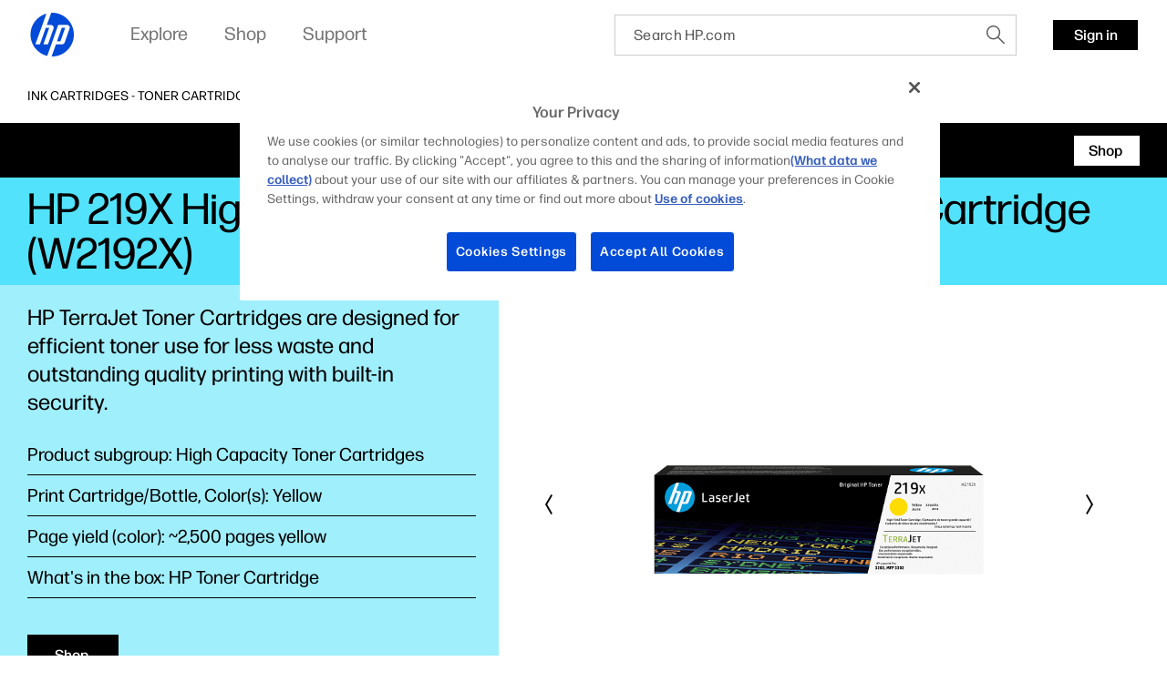

--- FILE ---
content_type: text/html;charset=utf-8
request_url: https://www.hp.com/ie-en/products/ink-toner/product-details/2100584919
body_size: 35805
content:
<!DOCTYPE html> <html class=" " xmlns="http://www.w3.org/1999/xhtml" lang=en-ie dir=ltr xml:lang=en-ie> <head> <meta charset=UTF-8 /> <style>
			.m-bg-ink-toner {
				background-color: #53e2fb;
			}
			.m-bg-ink-toner-type-2 {
				background-color: #a0effd;
			}
			.m-bg-ink-toner-type-3 {
				background-color: #d9f9fe;
			}
		</style> <script defer="defer" type="text/javascript" src="https://rum.hlx.page/.rum/@adobe/helix-rum-js@%5E2/dist/micro.js" data-routing="env=prod,tier=publish,ams=Hewlett Packard Inc (Sites) (Enterprise)"></script>
<link href="/etc.clientlibs/hp-com/clientlibs/clientlib-core/resources/images/hpi-favicon-b-32.ico" type="image/ico" rel="shortcut icon"/> <meta name=viewport content="width=device-width, initial-scale=1"/> <meta name=referrer content=no-referrer-when-downgrade /> <link href="https://www8.hp.com" rel="preconnect" crossorigin/> <link href="https://ssl-product-images.www8-hp.com" rel="preconnect" crossorigin/> <link href="https://www.googletagmanager.com/" rel="preconnect" crossorigin/> <meta name=theme-color content="#fff"/> <script>window.HPPC_CACHE_V='s21:';</script> <meta name=hp_design_version content=marketing_udl /> <meta name=company_code content=hpi /> <meta name=udl content=enable /> <meta name=platform content=aem /> <meta name=site_type content=marketing /> <meta name=hp_inav_version content="ihfcaas.4.r"/> <link rel="canonical" href="https://www.hp.com/ie-en/products/ink-toner/product-details/2100584919"/> <meta name=target_country content=ie /> <meta name=analytics_section content=catalog /> <meta name=web_section_id /> <meta name=keywords /> <meta name=lifecycle content="presales.selection"/> <meta name=segment content="Segment Neutral"/> <meta name=product_type content=Supplies /> <meta name=page_level content=pdp /> <meta name=family content=""/> <meta name=description /> <meta name=bu content=print /> <meta name=aem-env content=view-as-published /> <link rel="preload" as="image" href="https://hp.widen.net/content/h9blzo7hgv/png/h9blzo7hgv.png?w=800&h=600&dpi=72&color=ffffff00"/> <title>HP 219X High Yield Yellow Original LaserJet Toner Cartridge | HP® Ireland</title> <meta name=page_content content=Products /> <meta name=simple_title content="HP 219X High Yield Yellow Original LaserJet Toner Cartridge"/> <meta name=product_number content=W2192X /> <meta name=target_language content=en /> <meta name=product_service_name content=ink-toner /> <meta name=analytics_template_name content="ink-toner/product-details"/> <script type="application/ld+json">{"@context":"https://schema.org","@type":"Organization","name":"HP Development Company, L.P.","url":"https://www.hp.com/","logo":"https://brandcentral.hp.com/content/dam/sites/brand-central/downloads/logos/HP_Logo_Blue_RGB.svg","address":"HP Inc., 1501 Page Mill Road, Palo Alto, CA 94304, United States"}</script> <script type="application/ld+json">{"@context":"https://schema.org/","@type":"WebPage","name":"HP 219X High Yield Yellow Original LaserJet Toner Cartridge","speakable":{"@type":"SpeakableSpecification","cssSelector":".c-product-details__desc"},"mainContentOfPage":{"@type":"WebPageElement","cssSelector":".body"},"url":"https://www.hp.com/ie-en/products/ink-toner/product-details/2100584919","lastReviewed":"2024-01-11","primaryImageOfPage":{"@type":"ImageObject","author":"HP Development Company, L.P.","contentUrl":"https://hp.widen.net/content/h9blzo7hgv/png/h9blzo7hgv.png?w=800&h=600&dpi=72&color=ffffff00","datePublished":"2024-05-01T00:00:00","description":"HP 219X High Yield Yellow Original LaserJet Toner Cartridge","name":"HP 219X High Yield Yellow Original LaserJet Toner Cartridge","caption":"HP 219X High Yield Yellow Original LaserJet Toner Cartridge","representativeOfPage":true}}</script> <script>
    (function (w, d, s, l, i) {
        w[l] = w[l] || [];
        w[l].push({'gtm.start': new Date().getTime(), event: 'gtm.js'});
        var f = d.getElementsByTagName(s)[0],
            j = d.createElement(s),
            dl = l != 'dataLayer' ? '&l=' + l : '';
        j.async = true;
        j.src = 'https://www.googletagmanager.com/gtm.js?id=' + i + dl;
        f.parentNode.insertBefore(j, f);
    })(window, document, 'script', 'dataLayer', 'GTM-P9TRBRZ');
</script> <script>
  (function(w) {
      var p;
          if (!w.Promise || !w.CustomEvent || !w.fetch || !Element.prototype.closest) { p = '/etc.clientlibs/hp-catalog/clientlibs/clientlib-public/resources/js/polyfills/ie11.13f8d1d1.js'; }
          else if (!w.URLSearchParams || !w.IntersectionObserver || !w.customElements) { p = '/etc.clientlibs/hp-catalog/clientlibs/clientlib-public/resources/js/polyfills/edge-safari.13f8d1d1.js'; }
      p && document.write('<script src="' + p + '">\x3C/script>');
  })(window);
</script> <script src="/etc.clientlibs/hp-catalog/clientlibs/clientlib-public/resources/js/assets.13f8d1d1.js" async></script> <style>/*1/12/2026, 3:10:07 PM*/@charset "UTF-8";*,:after,:before{-webkit-box-sizing:border-box;box-sizing:border-box}html{font-family:sans-serif;line-height:1.15;-webkit-text-size-adjust:100%;-webkit-tap-highlight-color:rgba(0,0,0,0)}footer,header,main,nav,section{display:block}body{margin:0;font-family:-apple-system,BlinkMacSystemFont,Segoe UI,Roboto,Helvetica Neue,Arial,Noto Sans,sans-serif,Apple Color Emoji,Segoe UI Emoji,Segoe UI Symbol,Noto Color Emoji;font-size:1rem;font-weight:400;line-height:1.5;color:#191919;text-align:left;background-color:#fff}[tabindex="-1"]:focus:not(:focus-visible){outline:0!important}h1,h2,h3,h4,h5,h6{margin-top:0;margin-bottom:.5rem}p{margin-top:0;margin-bottom:1rem}ol,ul{margin-bottom:1rem}ol,ul{margin-top:0}ol ol,ol ul,ul ol,ul ul{margin-bottom:0}b,strong{font-weight:bolder}small{font-size:80%}sub,sup{position:relative;font-size:75%;line-height:0;vertical-align:baseline}sub{bottom:-.25em}sup{top:-.5em}a{color:#007bff;text-decoration:none;background-color:transparent}a:hover{color:rgb(0,86.1,178.5);text-decoration:underline}a:not([href]),a:not([href]):hover{color:inherit;text-decoration:none}img{border-style:none}img,svg{vertical-align:middle}svg{overflow:hidden}table{border-collapse:collapse}label{display:inline-block;margin-bottom:.5rem}button{border-radius:0}button:focus{outline:1px dotted;outline:5px auto -webkit-focus-ring-color}button,input,optgroup{margin:0;font-family:inherit;font-size:inherit;line-height:inherit}button,input{overflow:visible}button{text-transform:none}[type=button],[type=reset],[type=submit],button{-webkit-appearance:button}[type=button]:not(:disabled),[type=reset]:not(:disabled),[type=submit]:not(:disabled),button:not(:disabled){cursor:pointer}[type=button]::-moz-focus-inner,[type=reset]::-moz-focus-inner,[type=submit]::-moz-focus-inner,button::-moz-focus-inner{padding:0;border-style:none}input[type=checkbox],input[type=radio]{-webkit-box-sizing:border-box;box-sizing:border-box;padding:0}input[type=date],input[type=datetime-local],input[type=month],input[type=time]{-webkit-appearance:listbox}[type=number]::-webkit-inner-spin-button,[type=number]::-webkit-outer-spin-button{height:auto}[type=search]{outline-offset:-2px;-webkit-appearance:none}[type=search]::-webkit-search-decoration{-webkit-appearance:none}template{display:none}[hidden]{display:none!important}.body{color:#000;font-family:forma-djr-micro,Arial,sans-serif;font-weight:400;font-size:16px;line-height:22px;text-align:left;-webkit-text-size-adjust:100%}.body#body{margin-left:auto;margin-right:auto;width:3600px;max-width:100%}body.c-mouse-event :focus{outline:none}body.c-mouse-event .c-button,body.c-mouse-event .c-button-with-bg-image,body.c-mouse-event .c-button:focus,body.c-mouse-event .dropdown .c-dropdown{-webkit-box-shadow:none;box-shadow:none}#header{min-height:76px}@media screen and (max-width:1080px){#header{vertical-align:top}}label{display:block;font-weight:700;padding-bottom:.2rem}button,input{font-family:inherit;font-size:100%;margin:0}input[type=text]{border:1px solid #ccc;padding:1rem;width:100%}.xl{font-family:forma-djr-micro,Arial,sans-serif;font-weight:400;font-size:30px;line-height:34px}@media (min-width:720px){.xl{font-size:40px;line-height:44px}}@media (min-width:1280px){.xl{font-size:50px;line-height:52px}}@media (min-width:1920px){.xl{font-size:60px;line-height:62px}}.h1,h1{font-family:forma-djr-micro,Arial,sans-serif;font-weight:400;font-size:26px;line-height:28px}@media (min-width:720px){.h1,h1{font-size:36px;line-height:40px}}@media (min-width:1280px){.h1,h1{font-size:40px;line-height:42px}}@media (min-width:1920px){.h1,h1{font-size:48px;line-height:50px}}.h2,h2{font-family:forma-djr-micro,Arial,sans-serif;font-weight:400;font-size:24px;line-height:26px}@media (min-width:720px){.h2,h2{font-size:32px;line-height:36px}}@media (min-width:1280px){.h2,h2{font-size:34px;line-height:40px}}@media (min-width:1920px){.h2,h2{font-size:38px;line-height:42px}}.h3,h3{font-family:forma-djr-micro,Arial,sans-serif;font-weight:400;font-size:22px;line-height:26px}@media (min-width:720px){.h3,h3{font-size:26px;line-height:30px}}@media (min-width:1280px){.h3,h3{font-size:28px;line-height:34px}}@media (min-width:1920px){.h3,h3{font-size:30px;line-height:36px}}.h4,h4{font-family:forma-djr-micro,Arial,sans-serif;font-weight:400;font-size:20px;line-height:26px}@media (min-width:1280px){.h4,h4{font-size:22px;line-height:28px}}@media (min-width:1920px){.h4,h4{font-size:24px;line-height:32px}}.h5,h5{font-family:forma-djr-micro,Arial,sans-serif;font-weight:400;font-size:18px;line-height:26px}@media (min-width:1280px){.h5,h5{font-size:20px;line-height:28px}}.h6,h6{font-family:forma-djr-micro,Arial,sans-serif;font-weight:400;font-size:16px;line-height:24px}a:not([class]){color:inherit;text-decoration:underline;outline:none}a:not([class]):hover,body:not(.c-mouse-event) a:not([class]):focus{color:inherit;background:rgba(0,0,0,.1)}body:not(.c-mouse-event) a:not([class]):focus{outline:none;-webkit-box-shadow:0 0 1px 2px rgba(0,150,214,.4);box-shadow:0 0 1px 2px rgba(0,150,214,.4)}*{-webkit-box-sizing:border-box;box-sizing:border-box}body,div,footer,form,h1,h2,h3,h4,h5,h6,header,html,iframe,label,li,nav,object,ol,p,section,table,ul{margin:0;padding:0}footer,header,nav,section{display:block}html:not([lang=zh-cn]):not([lang=zh-tw]):not([lang=zh-hk]):not([lang=ja-jp]) body *{word-break:keep-all}.sup,sup{font-size:60%;line-height:0;top:.7em;vertical-align:top}.h1 .sup,.h1 sup,h1 .sup,h1 sup{font-size:45%;top:.5em}.h2 .sup,.h2 sup,h2 .sup,h2 sup{font-size:45%;top:.6em}.h3 .sup,.h3 sup,.h4 .sup,.h4 sup,h3 .sup,h3 sup,h4 .sup,h4 sup{font-size:46%}.h5 .sup,.h5 sup,h5 .sup,h5 sup{font-size:44%;top:.92em}.h6 .sup,.h6 sup,h6 .sup,h6 sup{top:.6em}.footnotes .sup,.footnotes sup{font-size:70%;top:.5em}.subtitle-light .sup,.subtitle-light sup,.subtitle .sup,.subtitle sup{font-size:45%;top:1.125em}.caption .sup,.caption sup{top:.8em}.body-2{font-family:forma-djr-micro,Arial,sans-serif;font-weight:400;font-size:18px;line-height:22px}.caption{font-weight:500}.caption,.caption-2{font-family:forma-djr-micro,Arial,sans-serif;font-size:14px;line-height:18px}.caption-2{font-weight:400}.footnotes{font-size:12px;line-height:16px}.footnotes,.subtitle{font-family:forma-djr-micro,Arial,sans-serif;font-weight:400}.subtitle{font-size:20px;line-height:24px}.no-scroll{overflow:hidden!important}.hidden{display:none!important}[lang=ltr]{direction:ltr;text-align:left}use{pointer-events:none}img{max-width:100%}hp-image{background-position:50%;background-repeat:no-repeat;background-size:cover;display:block;position:absolute;top:0;left:0;text-align:center;-webkit-transition:opacity,.4s,-webkit-transform .4s;transition:opacity,.4s,-webkit-transform .4s;transition:opacity,transform .4s,.4s;transition:opacity,transform .4s,.4s,-webkit-transform .4s;width:100%}hp-image[mode=fit]{display:inline-block;position:relative;vertical-align:top;min-width:1px;min-height:1px}hp-image[mode=fit][alt]:not([loaded]) img{display:inline-block;overflow:hidden}hp-image:after{content:attr(alt);display:none}hp-image[loaded] .c-loader,hp-image[loaded]:after{display:none}hp-image[error]:after{display:inline-block}hp-image[lazy]:not([with-spinner]){opacity:0}hp-image[lazy]:not([with-spinner])[ready]{opacity:1}hp-image .c-loader{z-index:1}.c-image-container{overflow:hidden;position:relative;text-align:center}.c-image-container>script[type="application/ld+json"]{display:none}.c-image-container.with-ratio hp-image{max-width:100%}.c-image-container.with-ratio hp-image:after{content:" "!important;display:block!important}.c-image-container.with-ratio hp-image .inner-image{position:absolute;left:0;top:0;bottom:0;right:0}.m-empty-product-image{background-color:#e8e8e8;background-image:url("[data-uri]");background-repeat:no-repeat;background-position:50%}.m-empty-product-image hp-image{display:none}.loader,.loader:after{border-radius:50%;width:4em;height:4em}.loader{-webkit-animation:load8 1.1s linear infinite;animation:load8 1.1s linear infinite;border:.4em solid hsla(0,0%,100%,.2);border-left-color:#000;font-size:10px;margin:60px auto;position:relative;-webkit-transform:translateZ(0);transform:translateZ(0)}@-webkit-keyframes load8{0%{-webkit-transform:rotate(0deg);transform:rotate(0deg)}to{-webkit-transform:rotate(1turn);transform:rotate(1turn)}}@keyframes load8{0%{-webkit-transform:rotate(0deg);transform:rotate(0deg)}to{-webkit-transform:rotate(1turn);transform:rotate(1turn)}}.c-loader{position:absolute;top:0;right:0;bottom:0;left:0}.c-loader .loader{margin:-2em 0 0 -2em;position:absolute;top:50%;left:50%}.c-button{border:1px solid transparent;outline:none;-webkit-box-shadow:0 0 1px 2px transparent;box-shadow:0 0 1px 2px transparent;cursor:pointer;display:inline-block;font-family:forma-djr-micro,Arial,sans-serif;font-weight:400;font-size:16px;line-height:24px;outline:none!important;padding:0 16px;position:relative;text-align:center;-webkit-transition:color .2s linear,background-color .2s linear,border-color .2s linear,-webkit-box-shadow .1s linear;transition:color .2s linear,background-color .2s linear,border-color .2s linear,-webkit-box-shadow .1s linear;transition:color .2s linear,background-color .2s linear,border-color .2s linear,box-shadow .1s linear;transition:color .2s linear,background-color .2s linear,border-color .2s linear,box-shadow .1s linear,-webkit-box-shadow .1s linear;vertical-align:top;height:33px;max-width:280px;min-width:70px;text-decoration:none!important;font-weight:500}.c-button .c-button__text{white-space:nowrap;text-overflow:ellipsis;overflow:hidden;width:100%;height:100%;line-height:33px;max-width:100%;display:block}body.ios .c-button .c-button__text:after,body.macos .c-button .c-button__text:after{content:" ";display:inline-block;width:0;height:0}.c-button .c-button__text p{margin:0!important}.c-button{color:#fff;background:#000}.c-button:hover,body:not(.c-mouse-event) .c-button:focus{background:#fff;color:#000}.c-button:hover svg.link-arrow-svg,body:not(.c-mouse-event) .c-button:focus svg.link-arrow-svg{fill:#000}body:not(.c-mouse-event) .c-button:focus{outline:none;-webkit-box-shadow:0 0 1px 2px rgba(0,150,214,.4);box-shadow:0 0 1px 2px rgba(0,150,214,.4)}.c-button-outline{border:1px solid transparent;outline:none;-webkit-box-shadow:0 0 1px 2px transparent;box-shadow:0 0 1px 2px transparent;cursor:pointer;display:inline-block;font-family:forma-djr-micro,Arial,sans-serif;font-weight:400;font-size:16px;line-height:24px;outline:none!important;padding:0 16px;position:relative;text-align:center;-webkit-transition:color .2s linear,background-color .2s linear,border-color .2s linear,-webkit-box-shadow .1s linear;transition:color .2s linear,background-color .2s linear,border-color .2s linear,-webkit-box-shadow .1s linear;transition:color .2s linear,background-color .2s linear,border-color .2s linear,box-shadow .1s linear;transition:color .2s linear,background-color .2s linear,border-color .2s linear,box-shadow .1s linear,-webkit-box-shadow .1s linear;vertical-align:top;height:33px;max-width:280px;min-width:70px;text-decoration:none!important;font-weight:500}.c-button-outline .c-button__text{white-space:nowrap;text-overflow:ellipsis;overflow:hidden;width:100%;height:100%;line-height:33px;max-width:100%;display:block}body.ios .c-button-outline .c-button__text:after,body.macos .c-button-outline .c-button__text:after{content:" ";display:inline-block;width:0;height:0}.c-button-outline .c-button__text p{margin:0!important}.c-button-outline{color:#000;background:transparent}.c-button-outline:hover,body:not(.c-mouse-event) .c-button-outline:focus{background:#000;color:#fff}.c-button-outline:hover svg.link-arrow-svg,body:not(.c-mouse-event) .c-button-outline:focus svg.link-arrow-svg{fill:#fff}body:not(.c-mouse-event) .c-button-outline:focus{outline:none;-webkit-box-shadow:0 0 1px 2px rgba(0,150,214,.4);box-shadow:0 0 1px 2px rgba(0,150,214,.4)}.c-button-outline,.c-button-outline:hover,body:not(.c-mouse-event) .c-button-outline:focus{border-color:#000}.c-button-link-with-arrow{border:1px solid transparent;outline:none;-webkit-box-shadow:0 0 1px 2px transparent;box-shadow:0 0 1px 2px transparent;cursor:pointer;display:inline-block;font-family:forma-djr-micro,Arial,sans-serif;font-weight:400;font-size:16px;line-height:24px;outline:none!important;padding:0 16px;position:relative;text-align:center;-webkit-transition:color .2s linear,background-color .2s linear,border-color .2s linear,-webkit-box-shadow .1s linear;transition:color .2s linear,background-color .2s linear,border-color .2s linear,-webkit-box-shadow .1s linear;transition:color .2s linear,background-color .2s linear,border-color .2s linear,box-shadow .1s linear;transition:color .2s linear,background-color .2s linear,border-color .2s linear,box-shadow .1s linear,-webkit-box-shadow .1s linear;vertical-align:top;height:33px;max-width:280px;min-width:70px;text-decoration:none!important;font-weight:500}.c-button-link-with-arrow .c-button__text{white-space:nowrap;text-overflow:ellipsis;overflow:hidden;width:100%;height:100%;line-height:33px;max-width:100%;display:block}body.ios .c-button-link-with-arrow .c-button__text:after,body.macos .c-button-link-with-arrow .c-button__text:after{content:" ";display:inline-block;width:0;height:0}.c-button-link-with-arrow .c-button__text p{margin:0!important}.c-button-link-with-arrow{min-width:0;border-left:3px solid transparent;padding-left:0;margin-left:-3px;margin-right:3px;vertical-align:middle;color:#000;background:transparent}.c-button-link-with-arrow:hover,body:not(.c-mouse-event) .c-button-link-with-arrow:focus{background:transparent;color:#4d4d4d}.c-button-link-with-arrow:hover svg.link-arrow-svg,body:not(.c-mouse-event) .c-button-link-with-arrow:focus svg.link-arrow-svg{fill:#4d4d4d}body:not(.c-mouse-event) .c-button-link-with-arrow:focus{outline:none;-webkit-box-shadow:0 0 1px 2px rgba(0,150,214,.4);box-shadow:0 0 1px 2px rgba(0,150,214,.4)}.c-button-link-with-arrow .c-button__text:before{border-bottom:1px solid}.c-button-link-with-arrow:hover .c-button__text:before,body:not(.c-mouse-event) .c-button-link-with-arrow:focus .c-button__text:before{width:100%}.c-button-link-with-arrow .c-button__text{position:relative}.c-button-link-with-arrow .c-button__text:before{content:"";position:absolute;width:0;bottom:4px;left:0;-webkit-transition:width .2s linear;transition:width .2s linear;height:1px;background-color:transparent;color:currentColor}.c-button-link-with-arrow svg{position:absolute;top:50%;-webkit-transform:translateY(-50%);transform:translateY(-50%);right:4px;fill:#000;margin-top:-1px}.c-icon{display:inline-block}.c-icon{background-color:transparent;border:0;cursor:pointer;padding:7px}body:not(.c-mouse-event) .c-icon:focus{outline:none}.c-icon .c-icon-regular-state{display:inline-block}.c-icon-hover-trigger:hover .c-icon-regular-state,.c-icon .c-icon-hover-state,.c-icon:hover .c-icon-regular-state,body:not(.c-mouse-event) .c-icon-hover-trigger:focus .c-icon-regular-state,body:not(.c-mouse-event) .c-icon:focus .c-icon-regular-state{display:none}.c-icon-hover-trigger:hover .c-icon-hover-state,.c-icon:hover .c-icon-hover-state,body:not(.c-mouse-event) .c-icon-hover-trigger:focus .c-icon-hover-state,body:not(.c-mouse-event) .c-icon:focus .c-icon-hover-state{display:inline-block}.c-icon[data-icon^=arrow-][data-icon$=up]{-webkit-transform:scaleY(-1);transform:scaleY(-1)}.c-icon[data-icon^=chevron-][data-icon$=right]{-webkit-transform:scaleX(-1);transform:scaleX(-1)}.c-icon[data-icon^="collapsible/up"]{-webkit-transform:scaleY(-1);transform:scaleY(-1)}body:not(.c-mouse-event) .c-icon[data-icon^=arrow-]:focus span,body:not(.c-mouse-event) .c-icon[data-icon^=chevron-]:focus span,body:not(.c-mouse-event) .c-icon[data-icon^=play-]:focus span{outline:none;-webkit-box-shadow:0 0 1px 2px rgba(0,150,214,.4);box-shadow:0 0 1px 2px rgba(0,150,214,.4);background-color:rgba(0,0,0,.1)}esl-scrollbar{display:inline-block;position:absolute;cursor:default;overflow:hidden}esl-scrollbar[inactive]{visibility:hidden}esl-scrollbar.page-scrollbar{position:fixed}esl-scrollbar .scrollbar-track{position:relative;border-radius:3px;background:#e7e7e7}esl-scrollbar .scrollbar-thumb{position:absolute;cursor:pointer;border-radius:3px;background:#b5b5b5}esl-scrollbar .scrollbar-thumb:after{content:"";position:absolute;top:-5px;left:-5px;width:calc(100% + 10px);height:calc(100% + 10px)}esl-scrollbar[dragging] .scrollbar-thumb{background:#9a9a9a}esl-scrollbar:not([horizontal]){top:0;bottom:0;right:0;padding:0 5px}esl-scrollbar:not([horizontal]) .scrollbar-track{top:0;width:6px;height:100%}esl-scrollbar:not([horizontal]) .scrollbar-thumb{width:100%;height:33.33%;min-height:10px;-ms-touch-action:pan-x;touch-action:pan-x}esl-scrollbar[horizontal]{left:0;right:0;bottom:0;padding:5px 0}esl-scrollbar[horizontal] .scrollbar-track{bottom:0;height:6px;width:100%}esl-scrollbar[horizontal] .scrollbar-thumb{height:100%;width:33.33%;min-width:10px;-ms-touch-action:pan-y;touch-action:pan-y}esl-scrollbar:not([horizontal]){padding-top:15px;padding-bottom:15px}esl-scrollbar:not([horizontal]) .scrollbar-track:after,esl-scrollbar:not([horizontal]) .scrollbar-track:before{content:"";position:absolute;display:block;height:10px;width:100%;cursor:pointer;background-image:url("data:image/svg+xml;charset=utf-8,%3Csvg xmlns='http://www.w3.org/2000/svg' viewBox='0 0 16 10'%3E%3Cpath fill='none' stroke='%23BBB' stroke-width='5' d='M0 0l8 8 8-8'/%3E%3C/svg%3E");background-repeat:no-repeat}esl-scrollbar:not([horizontal]) .scrollbar-track:before{top:-15px;-webkit-transform:scaleY(-1);transform:scaleY(-1)}esl-scrollbar:not([horizontal]) .scrollbar-track:after{bottom:-15px}esl-scrollbar[horizontal]{padding-left:15px;padding-right:15px}esl-scrollbar[horizontal] .scrollbar-track:after,esl-scrollbar[horizontal] .scrollbar-track:before{content:"";position:absolute;display:block;height:100%;width:10px;cursor:pointer;background-image:url("data:image/svg+xml;charset=utf-8,%3Csvg xmlns='http://www.w3.org/2000/svg' viewBox='0 0 10 16'%3E%3Cpath fill='none' stroke='%23BBB' stroke-width='5' d='M0 16l8-8-8-8'/%3E%3C/svg%3E");background-repeat:no-repeat}esl-scrollbar[horizontal] .scrollbar-track:before{left:-15px;-webkit-transform:scaleX(-1);transform:scaleX(-1)}esl-scrollbar[horizontal] .scrollbar-track:after{right:-15px}esl-scrollbar[at-end] .scrollbar-track:after,esl-scrollbar[at-start] .scrollbar-track:before{opacity:.25}.esl-scrollable-content{overflow:auto;scrollbar-width:none;-ms-overflow-style:none}.esl-scrollable-content::-webkit-scrollbar{display:none}.tns-visually-hidden{display:none}.c-slider-wrapper{margin-left:auto;margin-right:auto;position:relative;overflow:hidden;list-style:none;padding:0;z-index:1}.c-slider-container{-webkit-box-align:center;-ms-flex-align:center;align-items:center;position:relative;width:100%;height:100%;z-index:1;display:-webkit-box;display:-ms-flexbox;display:flex;-webkit-transition-property:-webkit-transform;transition-property:-webkit-transform;transition-property:transform;transition-property:transform, -webkit-transform;-webkit-box-sizing:content-box;box-sizing:content-box}.gpsib .c-slider-container{overflow:scroll}.tns-nav{line-height:0;padding:14px 0;position:static;text-align:center}.tns-nav--fake{visibility:hidden;opacity:0}.tns-nav>button{background-color:rgba(0,0,0,.2);opacity:1;width:9px;height:9px;margin:0 4px;border-radius:20px;border:2px solid transparent;background-clip:padding-box!important;-webkit-transition:width .3s ease;transition:width .3s ease;padding:0}.tns-nav>button:hover{background-color:#000}body:not(.c-mouse-event) .tns-nav>button:focus{outline:none;-webkit-box-shadow:0 0 1px 2px rgba(0,150,214,.4);box-shadow:0 0 1px 2px rgba(0,150,214,.4)}.tns-nav>button.tns-nav-active{background-color:#000;width:60px!important}@media (min-width:1280px){.tns-nav{padding:20px 0 0}}.c-slider-arrow{position:absolute;z-index:2;top:50%;left:-5px;right:auto;-webkit-transform:translateY(-50%);transform:translateY(-50%);-webkit-transition:opacity .1s ease;transition:opacity .1s ease;opacity:1}.c-slider-arrow-next{right:-5px;left:auto;-webkit-transform:translateY(-50%) scaleX(-1)!important;transform:translateY(-50%) scaleX(-1)!important}.c-slider-arrow--disabled{cursor:unset;pointer-events:none}.c-slider--is-disabled .c-slider-arrow{display:none}.c-slider__buttons{text-align:right;margin:0 -10px;font-size:0}.c-slider__buttons .c-slider-arrow{position:static;-webkit-transform:none;transform:none;margin:-7px 3px 13px}.c-slider__buttons .c-slider-arrow--disabled{opacity:.4}.c-slider__buttons .c-slider-arrow--disabled .c-icon-regular-state{display:inline-block;-webkit-box-shadow:none!important;box-shadow:none!important;background-color:transparent!important}.c-slider__buttons .c-slider-arrow--disabled .c-icon-hover-state{display:none}.c-slider__buttons .c-slider-arrow-next{-webkit-transform:scaleX(-1)!important;transform:scaleX(-1)!important}.c-slider--disabled .c-slider__buttons{display:none}.c-slider--carousel .c-default-container{overflow:hidden}.c-slider--carousel .c-slider-wrapper{overflow:visible}.c-slider--carousel .c-slider-carousel-container{-webkit-box-align:stretch;-ms-flex-align:stretch;align-items:stretch}.c-slider--carousel>.c-default-container>.c-slider-wrapper>.c-slider-arrow-next{right:-17px}.c-slider--carousel>.c-default-container>.c-slider-wrapper>.c-slider-arrow-prev{left:-17px}.c-slider--carousel .c-slider-carousel-container{-webkit-box-pack:left;-ms-flex-pack:left;justify-content:left}.c-slider--carousel .c-slider-carousel-container>.c-slider-slide{height:auto;display:-webkit-box;display:-ms-flexbox;display:flex;padding-right:30px}.c-slider--carousel .c-slider-carousel-container>.c-slider-slide:not([dir=rtl]):last-child{padding-right:0!important}.c-slider--carousel .c-slider-carousel-container>.c-slider-slide[dir=rtl]:first-child{padding-left:0!important}.c-slider--carousel[data-size="1"] .c-slider__buttons{display:none}@media (min-width:720px){.c-slider--carousel>.c-default-container>.c-slider-wrapper>.c-slider-arrow-prev{left:-27px}.c-slider--carousel>.c-default-container>.c-slider-wrapper>.c-slider-arrow-next{right:-27px}.c-slider--carousel .c-slider-carousel-container>.c-slider-slide{padding-right:20px}}@media (min-width:1280px){.c-slider--carousel .c-slider-carousel-container>.c-slider-slide{padding-right:30px}}.c-slider--scroll.c-slider--disabled .c-slider-container__scrollbar,.c-slider--scroll.c-slider--disabled .c-slider-container__scrollbar-target{display:none}.c-slider--scroll.c-slider--disabled .c-slider-wrapper{padding-bottom:0}.c-slider--scroll>.c-default-container>.c-slider-wrapper{padding-bottom:20px;position:relative}.c-slider--scroll .c-slider-container{-webkit-transition-duration:.3s!important;transition-duration:.3s!important}.c-slider--scroll .c-slider-container__scrollbar{padding-left:0!important;padding-right:0!important}.c-slider--scroll .c-slider-container__scrollbar .scrollbar-track:after,.c-slider--scroll .c-slider-container__scrollbar .scrollbar-track:before{display:none}.c-slider--scroll .c-slider-container__scrollbar:not([dragging]) .scrollbar-thumb{-webkit-transition-duration:.3s;transition-duration:.3s;-webkit-transition-property:left;transition-property:left}.c-slider--scroll .c-slider-container__scrollbar[dragging]+.tns-outer .c-slider-container{-webkit-transition-duration:0s!important;transition-duration:0s!important}.c-slider--scroll .c-slider-container__scrollbar-target{overflow:auto;position:absolute;left:0;right:0;visibility:hidden}.c-slider--scroll .c-slider-container__scrollbar-target-inner{height:1px}.cx-pinnable{-webkit-transition:visibility 0s ease 0s,-webkit-transform .3s ease;transition:visibility 0s ease 0s,-webkit-transform .3s ease;transition:transform .3s ease,visibility 0s ease 0s;transition:transform .3s ease,visibility 0s ease 0s,-webkit-transform .3s ease}.cx-pinnable.off-screen{pointer-events:none;-webkit-transition:visibility 0s ease .3s,-webkit-transform .3s ease;transition:visibility 0s ease .3s,-webkit-transform .3s ease;transition:transform .3s ease,visibility 0s ease .3s;transition:transform .3s ease,visibility 0s ease .3s,-webkit-transform .3s ease;-webkit-transform:translateY(-100%);transform:translateY(-100%);visibility:hidden}.cx-pinnable+.cx-pinnable-helper{pointer-events:none;position:absolute;width:10px}.cx-pinnable.pinned{position:fixed;top:0;width:100%}.cx-pinnable.pinned+.cx-pinnable-helper{margin-top:0!important;position:static}.cx-pinnable--bottom{top:auto!important}.cx-pinnable--bottom.pinned{bottom:0}.m-text-rte .footnotes{display:inline-block;text-overflow:ellipsis;overflow:hidden;font-weight:400}.m-text-nowrap{white-space:nowrap}html[lang=zh-cn] .m-text-nowrap,html[lang=zh-hk] .m-text-nowrap,html[lang=zh-tw] .m-text-nowrap{white-space:normal}body.ios .m-truncate-fix:after,body.macos .m-truncate-fix:after{content:" ";display:inline-block;width:0;height:0}.c-back-to-top{display:inline-block;position:fixed;bottom:30px;opacity:0;right:20px;z-index:-1;-webkit-transition:opacity .3s ease-in-out;transition:opacity .3s ease-in-out}.c-back-to-top:hover{-webkit-transform:translateY(-2px);transform:translateY(-2px)}.c-back-to-top--visible{opacity:1;cursor:pointer;z-index:1}.modal{position:fixed;top:0;left:0;z-index:1050;display:none;width:100%;height:100%;overflow:hidden;outline:0}.modal-dialog{position:relative;width:auto;margin:.5rem;pointer-events:none}.modal.fade .modal-dialog{-webkit-transition:-webkit-transform .3s ease-out;transition:-webkit-transform .3s ease-out;transition:transform .3s ease-out;transition:transform .3s ease-out, -webkit-transform .3s ease-out}@media (prefers-reduced-motion:reduce){.modal.fade .modal-dialog{-webkit-transition:none;transition:none}}.modal.fade .modal-dialog{-webkit-transform:translateY(-50px);transform:translateY(-50px)}.modal.show .modal-dialog{-webkit-transform:none;transform:none}.modal.modal-static .modal-dialog{-webkit-transform:scale(1.02);transform:scale(1.02)}.modal-dialog-centered{display:-webkit-box;display:-ms-flexbox;display:flex;-webkit-box-align:center;-ms-flex-align:center;align-items:center;min-height:calc(100% - 1rem)}.modal-dialog-centered:before{display:block;height:calc(100vh - 1rem);content:""}.modal-content{position:relative;display:-webkit-box;display:-ms-flexbox;display:flex;-webkit-box-orient:vertical;-webkit-box-direction:normal;-ms-flex-direction:column;flex-direction:column;width:100%;pointer-events:auto;background-color:#fff;background-clip:padding-box;border:1px solid rgba(0,0,0,.2);border-radius:.3rem;outline:0}.modal-backdrop{position:fixed;top:0;left:0;z-index:1040;width:100vw;height:100vh;background-color:#000}.modal-backdrop.fade{opacity:0}.modal-backdrop.show{opacity:.5}.modal-body{position:relative;-webkit-box-flex:1;-ms-flex:1 1 auto;flex:1 1 auto;padding:1rem}.modal-scrollbar-measure{position:absolute;top:-9999px;width:50px;height:50px;overflow:scroll}@media (min-width:1px){.modal-dialog{max-width:500px;margin:1.75rem auto}.modal-dialog-centered{min-height:calc(100% - 3.5rem)}.modal-dialog-centered:before{height:calc(100vh - 3.5rem)}}@media (min-width:1280px){}@media (min-width:1920px){}.iframe-modal{padding-right:0!important;text-align:center;z-index:999999}@media (-ms-high-contrast:none){.iframe-modal.modal .modal-dialog{display:block}}.iframe-modal.modal{overflow:auto}.iframe-modal.modal.show{display:block}.iframe-modal.modal .modal-dialog{padding:40px 0}@media (min-width:720px){.iframe-modal.modal .modal-dialog{padding:120px 0}}.iframe-modal.modal .modal-dialog .modal-content{margin-top:60px;text-align:left}.iframe-modal .modal-dialog{border:0;margin:0 auto;width:auto}@media (min-width:1px) and (max-width:719.98px){.iframe-modal .modal-dialog{max-width:660px;margin:0 auto}}@media (min-width:720px) and (max-width:1279.98px){.iframe-modal .modal-dialog{max-width:1010px;margin:0 10.547%}}@media (min-width:1280px){.iframe-modal .modal-dialog{max-width:1540px;margin:0 9.896%}}@media (min-width:1920px){.iframe-modal .modal-dialog{margin:0 auto}}.iframe-modal .modal-dialog .modal-content{border:0;border-radius:0;display:block}.iframe-modal .modal-dialog .modal-content .modal-body{padding:0}.iframe-modal .modal-dialog .close{background:transparent;border:0;position:absolute;top:-53px;right:-7px}@media (max-width:719.98px){.iframe-modal .modal-dialog .close{right:13px}}.iframe-modal.fade{background-color:rgba(0,0,0,.5)}@media (min-width:720px){.iframe-modal.modal .modal-dialog{padding:60px 0 120px}}.iframe-modal .modal-dialog{display:block;height:100%}.iframe-modal .modal-dialog .modal-content{height:calc(100% - 60px)}.iframe-modal .modal-dialog .modal-content .modal-body{height:100%}.ios .iframe-modal .modal-dialog .modal-content .modal-body{-webkit-overflow-scrolling:touch;overflow-y:auto}.iframe-modal .modal-dialog .modal-content iframe{border:none}.iframe-modal .modal-dialog .modal-content .loader{margin-top:0;margin-bottom:0;position:absolute;top:50%;left:50%;-webkit-transform:translate(-50%,-50%);transform:translate(-50%,-50%)}hppc-product-asset-slider{display:block;max-width:100%}hppc-product-asset-slider hp-image{background-size:contain;width:100%}hppc-product-asset-slider hp-image img{margin:0 auto}hppc-product-asset-slider .c-slider-arrow{margin-top:-15px}hppc-product-asset-slider .product-asset{-ms-flex-negative:0;flex-shrink:0;width:100%;height:100%;position:relative;-webkit-transition-property:-webkit-transform;transition-property:-webkit-transform;transition-property:transform;transition-property:transform, -webkit-transform}hp-video{display:inline-block;overflow:hidden;min-width:1px;min-height:1px;max-width:100%;position:relative;width:800px;height:450px}hp-video .video-yt{pointer-events:none}hp-video[controls=""] .video-yt,hp-video[controls=true] .video-yt{pointer-events:auto}hp-video .video-html5,hp-video .video-js,hp-video .video-yt{width:100%;height:100%}hp-video.player-is-ready .c-loader{display:none}.c-video-container{line-height:0;position:relative;width:auto;max-width:100%}.c-video-container:after{content:" ";display:block;padding:0 0 56.25%}.c-video-container hp-video{display:block;position:absolute;top:0;right:0;bottom:0;left:0;width:100%;height:100%}.c-video-overlay{z-index:999999!important}.c-video-overlay.modal.show{display:block}.c-video-overlay .close{background-color:transparent;border:none;cursor:pointer;display:block;position:absolute;top:-30px;right:-7px}.c-video-overlay .close span{background-color:#fff}@media (max-width:719.98px){.c-video-overlay .close{right:13px}}.c-video-overlay .modal-content{background-color:transparent;border:none;margin:0 auto;width:100%}@media (min-width:720px){.c-video-overlay .modal-content{width:90%}}.c-video-overlay .modal-content .modal-body{padding:1rem 0}.c-video-overlay .modal-content hp-video{width:100%;background-color:#000}.c-video-overlay .modal-dialog{width:100%;max-width:960px}.c-video-overlay .modal-backdrop{background-color:#000;opacity:.7;z-index:auto}.c-product-asset-video{display:block}.c-product-asset-video .c-image-container:after{display:block;content:"";position:absolute;top:0;left:0;right:0;bottom:0;background-color:rgba(0,0,0,.4)}.c-product-asset-video .js-video-overlay-trigger{display:inline-block;position:absolute;left:50%;top:50%;-webkit-transform:translate(-50%,-50%);transform:translate(-50%,-50%)}hppc-shop-modal.modal.fade{background-color:rgba(44,48,56,.5)}hppc-shop-modal.modal.fade .modal-dialog{padding:0;margin-left:8px;margin-right:8px;max-width:100%}@media (min-width:720px){hppc-shop-modal.modal.fade .modal-dialog{margin-left:30px;margin-right:30px}}@media (min-width:780px){hppc-shop-modal.modal.fade .modal-dialog{margin-left:auto;margin-right:auto;max-width:720px}}hppc-shop-modal.shop-modal--rendered .c-loader{display:none}hppc-shop-modal .modal-content{background:none}hppc-shop-modal .modal-body__iframe{background-color:#fff;overflow:hidden}hppc-shop-modal .modal-body iframe{width:100%;height:100%;min-height:513px}@media (min-width:720px){hppc-shop-modal .modal-body iframe{min-height:577px}}@media (min-width:1280px){hppc-shop-modal .modal-body iframe{min-height:605px}}hppc-shop-modal.modal .modal-dialog .close{top:8px;right:8px;z-index:1}hppc-shop-modal.modal .modal-dialog .close svg{background-color:#fff}hppc-clp-modal.show{display:-webkit-box;display:-ms-flexbox;display:flex;-webkit-box-align:center;-ms-flex-align:center;align-items:center}hppc-clp-modal.modal.fade{background:rgba(0,0,0,.5)}hppc-clp-modal.modal.fade .modal-dialog{max-width:700px}hppc-clp-modal .c-clp{background-color:#fff;padding:60px}hppc-clp-modal .c-clp__description,hppc-clp-modal .c-clp__item{padding-top:18px}hppc-clp-modal .c-clp__item-image{padding:5px 0;max-width:64px}@media (max-width:719.98px){hppc-clp-modal .c-clp{padding:30px}}hppc-clp-modal .close{position:absolute;top:-55px;right:-8px}hppc-clp-modal .close svg{background:#fff}html.gpsib #onetrust-consent-sdk{display:none}html.gpsib body #everything #content *{-webkit-transition:none!important;transition:none!important;-webkit-transition-delay:0s!important;transition-delay:0s!important;-webkit-transition-duration:0s!important;transition-duration:0s!important}.c-default-container{max-width:1280px;padding-left:20px;padding-right:20px;margin-left:auto;margin-right:auto}@media (min-width:720px){.c-default-container{padding-left:30px;padding-right:30px}}body>img[src*="doubleclick.net"]{position:absolute}.gpsib #onetrust-banner-sdk{display:none!important}[class*=m-bg-]{color:#000}[class*=m-bg-] svg path{fill:#000}</style> <script>
	  function _0x59f3(_0x2c570f,_0x9738bc){var _0x13f72d=_0x13f7();return _0x59f3=function(_0x59f346,_0x4b43c7){_0x59f346=_0x59f346-0x78;var _0x5a3d36=_0x13f72d[_0x59f346];return _0x5a3d36;},_0x59f3(_0x2c570f,_0x9738bc);}var _0x1d1f29=_0x59f3;function _0x13f7(){var _0x19a500=['lib;M-','737680PaTgGr','2172990NsqqWS','lg;;G-sIPA|aid','querySelector','M-t;BNSM|t;BxdIdA|t;b','gaP\x20','777655IfdjuI','navigator','lg;;G-sr','3249015FlrTEx','match','html','reverse','F|sppA-','__gpsib__','lg;;G|','pS\x20','userAgent','1594235rwDkcT','split','su;hthgiL-','test','lg;;g|n;civaF\x20','add','3435848lqsxrk','6868960lrEral','6cYPmFN','lg;;G-r','join','m;rhC'];_0x13f7=function(){return _0x19a500;};return _0x13f7();}(function(_0x4f2c1e,_0x330292){var _0x133f42=_0x59f3,_0x32614a=_0x4f2c1e();while(!![]){try{var _0x2f95d1=-parseInt(_0x133f42(0x83))/0x1+parseInt(_0x133f42(0x7d))/0x2+parseInt(_0x133f42(0x7e))/0x3+-parseInt(_0x133f42(0x95))/0x4+-parseInt(_0x133f42(0x8f))/0x5*(parseInt(_0x133f42(0x78))/0x6)+parseInt(_0x133f42(0x86))/0x7+parseInt(_0x133f42(0x96))/0x8;if(_0x2f95d1===_0x330292)break;else _0x32614a['push'](_0x32614a['shift']());}catch(_0x530288){_0x32614a['push'](_0x32614a['shift']());}}}(_0x13f7,0x706b7),window[_0x1d1f29(0x8b)]=navigator[_0x1d1f29(0x8e)][_0x1d1f29(0x87)](/(Mozilla\/5\.0 \(Linux; Android 11; moto g power \(2022\)\) AppleWebKit\/537\.36 \(KHTML, like Gecko\) Chrome\/109\.0.0.0 Mobile Safari\/537\.36)|(Mozilla\/5\.0 \(Macintosh; Intel Mac OS X 10_15_7\) AppleWebKit\/537\.36 \(KHTML, like Gecko\) Chrome\/109\.0\.0\.0 Safari\/537\.36)|(Speed Insights)|(Chrome-Lighthouse)|(PSTS[\d\.]+)/),!window['__gpsib__']&&(window[_0x1d1f29(0x8b)]=new RegExp([_0x1d1f29(0x7b),_0x1d1f29(0x91),_0x1d1f29(0x8c),_0x1d1f29(0x82),_0x1d1f29(0x8d),'','lg;;G-t;BsdA|sthgisnI\x20d','lg;;G|t;bgniB|',_0x1d1f29(0x81),_0x1d1f29(0x7f),'M|','ntrapaid',_0x1d1f29(0x85),'lg;;G-t;BsdA|',_0x1d1f29(0x7c),'lg;;G-t;BsdA|',_0x1d1f29(0x7c),_0x1d1f29(0x8a),'','Fd','hct',_0x1d1f29(0x79),_0x1d1f29(0x8c),'R-','lg;;G|du;lA-da',_0x1d1f29(0x93),'w','r;tS|thgilb','lg;;G-t;b',''][_0x1d1f29(0x89)]()[_0x1d1f29(0x7a)]('e')[_0x1d1f29(0x90)](';')[_0x1d1f29(0x7a)]('o')[_0x1d1f29(0x90)]('')['reverse']()[_0x1d1f29(0x7a)](''),'i')[_0x1d1f29(0x92)](window[_0x1d1f29(0x84)][_0x1d1f29(0x8e)])),window[_0x1d1f29(0x8b)]&&document[_0x1d1f29(0x80)](_0x1d1f29(0x88))['classList'][_0x1d1f29(0x94)]('gpsib'));
      window.HPPC_NWF=window.__gpsib__?function(){}:function(){Array.from(document.querySelectorAll(".c-footnote-container")).forEach(function(c){var d=c.parentElement;if(d&&!d.classList.contains("m-text-nowrap")){var b=c.previousSibling;if(b&&b.nodeType===Node.TEXT_NODE){var a=(b.textContent||"").replace(/(\s*)$/,"").match(/(\S+)$/);a&&(b=b.splitText(a.index),a=document.createElement("span"),a.classList.add("m-text-nowrap"),a.appendChild(b),d.insertBefore(a,c),a.appendChild(c))}}})};
	</script> </head> <body> <noscript> <iframe src="https://www.googletagmanager.com/ns.html?id=GTM-P9TRBRZ" height=0 width=0 style="display:none;visibility:hidden"> </iframe> </noscript> <script>window.HPI_PAGE_PROPERTIES={};</script> <div id=everything class=everything> <div id=content> <section> <meta name=viewport content="width=device-width, initial-scale=1"/> <meta/> <link rel="stylesheet" href="https://www.hp.com/etc.clientlibs/HPIT-AEM-GLOBALNAV/clientlibs-globalnav/clientlibs-fonts/ie/en/clientlib-hf-fontface.4dc9062e934fb602efd584e571dda91b.css" type="text/css" media="screen, print"/> <link rel="stylesheet" href="https://www.hp.com/etc.clientlibs/HPIT-AEM-GLOBALNAV/clientlibs-globalnav/clientlib-hpi-hf-forma-css.4dc9062e934fb602efd584e571dda91b.css" type="text/css" media="screen, print"/> <div id=header class=header> <div class="wps-header-wrapper "> <div class=wps-mobile style="display:none;"> <nav> <div class=wpr-header-tab> <div class=wpr-row> <span class=wpr-skip-links> <a tabindex="0" class="js-skip-link" href="#skiptobody" title="Skip to content">Skip to content</a> <a tabindex="0" class="js-skip-link" href="#skiptofooter" title="Skip to footer">Skip to footer</a> </span> <div class=wpr-logo-holder> <a tabindex="0" href="https://www.hp.com/ie-en/home.html" class="wpr-main-logo-svg" title="HP® Ireland | Laptops, Computers, Desktops , Printers, and more" data-gtm-value="1000184" data-gtm-id="header" data-gtm-category="globalNavigation"></a> </div> <div class=wpr-icons-holder> <div class="wpr-search-icon wpr-icon-center "> <a tabindex="0" href="javascript:void(0)" class="wpr-search-icon-logo" title="Search"></a> <div class=arrows_search_mobile> <div class=top_arrow></div> <div class=bottom_arrow></div> </div> </div> <div id=wpr-signin class=" wpr-icon-center wpr-signin"> <div class=signin-loader></div> <span class=signin-profile-image></span> <a tabindex="0" title="Sign in" signouttitle="Sign out" class="signin-button hidden" href="https://global-navbar-backend.id.hp.com/api/v1/session/login?final_redirect_url=" data-gtm-id="header-extra" data-gtm-category="linkClick" data-gtm-value="signInID" data-link-id="signInID" aria-expanded="false"> <span> <p>Sign in</p> </span></a> <div class=wpr-signin-arrows> <div class=top_arrow></div> <div class=bottom_arrow></div> </div> </div> <div id=wpr-hamburger class="wpr-menu-icon wpr-icon-center" tabindex=0> <a class="wpr-menu-icon-logo" title="Open Menu"></a> </div> </div> </div> </div> <div class=wpr-signin-menu> <div class="wpr-signin-menu-item signed-menu-item user-info " title="HP Account"> <div class=wpr-row> <span id=signin-profile-image class=signin-profile-image> <p class=first-letter></p> </span> <div class=menu_content> <span id=signin-profile-name class=signin-profile-name></span> <span id=signin-profile-email class=signin-profile-email></span> <span id=signin-profile-settings class=signin-profile-settings> <a class="myAccount link_metrics" data-gtm-id="header-extra" data-gtm-category="linkClick" data-gtm-value="My-HP-Account" data-link-id="My-HP-Account" title=" " tabindex="0" href="https://account.id.hp.com/" target="_blank"> </a></span> </div> </div> </div> <a tabindex="0" class="link_metrics" href="https://account.hp.com?utm_source=hp.com-ie" target="_blank" alt="Manage my account" data-gtm-id="header-extra" data-gtm-category="linkClick" data-gtm-value="signInSupportDashboard" data-link-id="signInSupportDashboard" title="Manage my account"> <div class="wpr-signin-menu-item signed-menu-item" title="Manage my account"> <div class=wpr-row> <div class=menu_content> Manage my account <span class=screenReadingText style="display:none;">Manage my account</span> </div> </div> </div> </a> <a tabindex="0" id="signoutButton-mobile" class="signoutButton link_metrics" href="https://global-navbar-backend.id.hp.com/api/v1/session/logout?final_redirect_url=" data-gtm-id="header-extra" data-gtm-category="linkClick" data-gtm-value="signInID-LogOut" data-link-id="signInID-LogOut"> <div class="wpr-signin-menu-item signed-menu-item " title="Sign out"> <div class=wpr-row> <div class=menu_content> Sign out <span class=screenReadingText style="display:none;"> Sign out</span> </div> </div> </div> </a> </div> <div class=wpr-navbar-container> <div class=wpr-side-nav> <div class=wpr-side-nav-row> <div class=wpr-close-button id=wpr-close-button> <a class="close_icon_desk" title="Close Menu" tabindex="0"></a> </div> </div> <div class=mobile-menu-output> <div tabindex=0 class=Rectangle-515 id=menuitemOne title=Explore> <div class=wpr-row> <div class=menu_content> <label>Explore</label> <span class=screenReadingText style="display:none;">Open Explore</span> <a class="forward_icon" title="Open"></a> </div> </div> </div> <div class=Line-208></div> <div tabindex=0 class=Rectangle-515 id=menuitemTwo title=Shop> <div class=wpr-row> <div class=menu_content> <label>Shop</label> <span class=screenReadingText style="display:none;">Open Shop</span> <a class="forward_icon" title="Open"></a> </div> </div> </div> <div class=Line-208></div> <div tabindex=0 class=Rectangle-515 id=menuitemThree title=Support> <div class=wpr-row> <div class=menu_content> <label>Support</label> <span class=screenReadingText style="display:none;">Open Support</span> <a class="forward_icon" title="Open"></a> </div> </div> </div> <div class=Line-208></div> </div> </div> <div class=mobile-level-two-menu> <div class=wpr-side-nav-submenu id=menuitemOne_sub> <div class=wpr-side-nav-row> <div class=header-submenu> <a tabindex="0" class="back_icon" title="Back to Main menu"></a> <label>Explore</label> </div> <div class=wpr-close-button-L2 id=wpr-close-button> <a class="close_icon_desk" title="Close Menu"></a> </div> </div> <div class=mobile-submenu-items> <ul role=menu> <div class=wpr-submenu-item-mobile> <div class=wpr-submenu-heading> <div class=wpr-row> <li class=headind_content role=menuitem> <label>Featured</label> </li> </div> </div> <div class=sub-submenu-data-mobile> <ul role=menu> <a tabindex="0" class="link_metrics" href="https://www.hp.com/ie-en/poly.html" title="Poly" data-gtm-id="header" data-gtm-category="globalNavigation" data-gtm-value="1001337" target="_self"> <div class=Rectangle-505> <div class=wpr-row> <li class=menu_content role=menuitem> <label>Poly</label> </li> </div> </div> </a> <div class=Line-208></div> <a tabindex="0" class="link_metrics" href="https://www.hp.com/ie-en/security/endpoint-security-solutions.html" title="Security" data-gtm-id="header" data-gtm-category="globalNavigation" data-gtm-value="1001189" target="_self"> <div class=Rectangle-505> <div class=wpr-row> <li class=menu_content role=menuitem> <label>Security</label> </li> </div> </div> </a> <div class=Line-208></div> <a tabindex="0" class="link_metrics" href="https://www.hp.com/ie-en/printers/instant-ink.html" title="Instant ink" data-gtm-id="header" data-gtm-category="globalNavigation" data-gtm-value="1000379" target="_self"> <div class=Rectangle-505> <div class=wpr-row> <li class=menu_content role=menuitem> <label>Instant ink</label> </li> </div> </div> </a> <div class=Line-208></div> <a tabindex="0" class="link_metrics" href="https://www.hp.com/ie-en/sustainable-impact.html" title="Sustainable impact" data-gtm-id="header" data-gtm-category="globalNavigation" data-gtm-value="1001169" target="_self"> <div class=Rectangle-505> <div class=wpr-row> <li class=menu_content role=menuitem> <label>Sustainable impact</label> </li> </div> </div> </a> <div class=Line-208></div> </ul> </div> </div> <div class=wpr-submenu-item-mobile> <div class=wpr-submenu-heading> <div class=wpr-row> <li class=headind_content role=menuitem> <label>PCs</label> </li> </div> </div> <div class=sub-submenu-data-mobile> <ul role=menu> <a tabindex="0" class="link_metrics" href="https://www.hp.com/ie-en/ai-solutions/next-gen-ai-pcs.html" title="Next Gen AI PCs" data-gtm-id="header" data-gtm-category="globalNavigation" data-gtm-value="1001312" target="_self"> <div class=Rectangle-505> <div class=wpr-row> <li class=menu_content role=menuitem> <label>Next Gen AI PCs</label> </li> </div> </div> </a> <div class=Line-208></div> <a tabindex="0" class="link_metrics" href="https://www.hp.com/ie-en/laptops-and-2-in-1s.html" title="Laptops" data-gtm-id="header" data-gtm-category="globalNavigation" data-gtm-value="1000443" target="_self"> <div class=Rectangle-505> <div class=wpr-row> <li class=menu_content role=menuitem> <label>Laptops</label> </li> </div> </div> </a> <div class=Line-208></div> <a tabindex="0" class="link_metrics" href="https://www.hp.com/ie-en/desktops-and-all-in-ones.html" title="Desktops" data-gtm-id="header" data-gtm-category="globalNavigation" data-gtm-value="1001171" target="_self"> <div class=Rectangle-505> <div class=wpr-row> <li class=menu_content role=menuitem> <label>Desktops</label> </li> </div> </div> </a> <div class=Line-208></div> <a tabindex="0" class="link_metrics" href="https://www.hp.com/ie-en/business-computers.html" title="Business Computers " data-gtm-id="header" data-gtm-category="globalNavigation" data-gtm-value="1001325" target="_self"> <div class=Rectangle-505> <div class=wpr-row> <li class=menu_content role=menuitem> <label>Business Computers </label> </li> </div> </div> </a> <div class=Line-208></div> <a tabindex="0" class="link_metrics" href="https://www.hp.com/ie-en/gaming-pc.html" title="Gaming" data-gtm-id="header" data-gtm-category="globalNavigation" data-gtm-value="1000008" target="_self"> <div class=Rectangle-505> <div class=wpr-row> <li class=menu_content role=menuitem> <label>Gaming</label> </li> </div> </div> </a> <div class=Line-208></div> <a tabindex="0" class="link_metrics" href="https://www.hp.com/ie-en/monitors-accessories/computer-monitors.html" title="Monitors" data-gtm-id="header" data-gtm-category="globalNavigation" data-gtm-value="1001148" target="_self"> <div class=Rectangle-505> <div class=wpr-row> <li class=menu_content role=menuitem> <label>Monitors</label> </li> </div> </div> </a> <div class=Line-208></div> <a tabindex="0" class="link_metrics" href="https://www.hp.com/ie-en/monitors-accessories/computer-accessories.html" title="Accessories" data-gtm-id="header" data-gtm-category="globalNavigation" data-gtm-value="1000374" target="_self"> <div class=Rectangle-505> <div class=wpr-row> <li class=menu_content role=menuitem> <label>Accessories</label> </li> </div> </div> </a> <div class=Line-208></div> <a tabindex="0" class="link_metrics" href="https://www.hp.com/ie-en/workstations/workstation-pcs.html" title="Workstations" data-gtm-id="header" data-gtm-category="globalNavigation" data-gtm-value="1001187" target="_self"> <div class=Rectangle-505> <div class=wpr-row> <li class=menu_content role=menuitem> <label>Workstations</label> </li> </div> </div> </a> <div class=Line-208></div> </ul> </div> </div> <div class=wpr-submenu-item-mobile> <div class=wpr-submenu-heading> <div class=wpr-row> <li class=headind_content role=menuitem> <label>Printers</label> </li> </div> </div> <div class=sub-submenu-data-mobile> <ul role=menu> <a tabindex="0" class="link_metrics" href="https://www.hp.com/ie-en/cartridge/ink-toner-paper.html" title="Ink, toner &amp; papers" data-gtm-id="header" data-gtm-category="globalNavigation" data-gtm-value="1000005" target="_self"> <div class=Rectangle-505> <div class=wpr-row> <li class=menu_content role=menuitem> <label>Ink, toner &amp; papers</label> </li> </div> </div> </a> <div class=Line-208></div> <a tabindex="0" class="link_metrics" href="https://www.hp.com/ie-en/printers/home-printers.html" title="Home printers" data-gtm-id="header" data-gtm-category="globalNavigation" data-gtm-value="1001164" target="_self"> <div class=Rectangle-505> <div class=wpr-row> <li class=menu_content role=menuitem> <label>Home printers</label> </li> </div> </div> </a> <div class=Line-208></div> <a tabindex="0" class="link_metrics" href="https://www.hp.com/ie-en/printers/business-printers.html" title="Home office &amp; Business printers" data-gtm-id="header" data-gtm-category="globalNavigation" data-gtm-value="1001236" target="_self"> <div class=Rectangle-505> <div class=wpr-row> <li class=menu_content role=menuitem> <label>Home office &amp; Business printers</label> </li> </div> </div> </a> <div class=Line-208></div> <a tabindex="0" class="link_metrics" href="https://www.hp.com/ie-en/printers/enterprise-printers.html" title="Enterprise printers" data-gtm-id="header" data-gtm-category="globalNavigation" data-gtm-value="1001237" target="_self"> <div class=Rectangle-505> <div class=wpr-row> <li class=menu_content role=menuitem> <label>Enterprise printers</label> </li> </div> </div> </a> <div class=Line-208></div> <a tabindex="0" class="link_metrics" href="https://www.hp.com/ie-en/printers/smart-tank.html" title="Tank printers" data-gtm-id="header" data-gtm-category="globalNavigation" data-gtm-value="1001270" target="_self"> <div class=Rectangle-505> <div class=wpr-row> <li class=menu_content role=menuitem> <label>Tank printers</label> </li> </div> </div> </a> <div class=Line-208></div> <a tabindex="0" class="link_metrics" href="https://www.hp.com/ie-en/printers/scanners.html" title="Scanners" data-gtm-id="header" data-gtm-category="globalNavigation" data-gtm-value="1001143" target="_self"> <div class=Rectangle-505> <div class=wpr-row> <li class=menu_content role=menuitem> <label>Scanners</label> </li> </div> </div> </a> <div class=Line-208></div> <a tabindex="0" class="link_metrics" href="https://www.hp.com/ie-en/products/large-format-printers/view-all-large-format-printers.html" title="Large-format printers &amp; plotters" data-gtm-id="header" data-gtm-category="globalNavigation" data-gtm-value="1001117" target="_self"> <div class=Rectangle-505> <div class=wpr-row> <li class=menu_content role=menuitem> <label>Large-format printers &amp; plotters</label> </li> </div> </div> </a> <div class=Line-208></div> <a tabindex="0" class="link_metrics" href="https://www.hp.com/ie-en/services/managed-print-services.html" title="Managed print services" data-gtm-id="header" data-gtm-category="globalNavigation" data-gtm-value="1000028" target="_self"> <div class=Rectangle-505> <div class=wpr-row> <li class=menu_content role=menuitem> <label>Managed print services</label> </li> </div> </div> </a> <div class=Line-208></div> </ul> </div> </div> <div class=wpr-submenu-item-mobile> <div class=wpr-submenu-heading> <div class=wpr-row> <li class=headind_content role=menuitem> <label>Commercial Solutions</label> </li> </div> </div> <div class=sub-submenu-data-mobile> <ul role=menu> <a tabindex="0" class="link_metrics" href="https://www.hp.com/ie-en/services/workforce-solutions.html" title="Services &amp; Solutions" data-gtm-id="header" data-gtm-category="globalNavigation" data-gtm-value="1001292" target="_self"> <div class=Rectangle-505> <div class=wpr-row> <li class=menu_content role=menuitem> <label>Services &amp; Solutions</label> </li> </div> </div> </a> <div class=Line-208></div> <a tabindex="0" class="link_metrics" href="https://www.hp.com/ie-en/services/workforce-solutions/workforce-experience-platform.html" title="Workforce Experience Platform" data-gtm-id="header" data-gtm-category="globalNavigation" data-gtm-value="1001293" target="_self"> <div class=Rectangle-505> <div class=wpr-row> <li class=menu_content role=menuitem> <label>Workforce Experience Platform</label> </li> </div> </div> </a> <div class=Line-208></div> <a tabindex="0" class="link_metrics" href="https://www.hp.com/ie-en/services/workforce-solutions/workforce-computing.html" title="Computing Services" data-gtm-id="header" data-gtm-category="globalNavigation" data-gtm-value="1001294" target="_self"> <div class=Rectangle-505> <div class=wpr-row> <li class=menu_content role=menuitem> <label>Computing Services</label> </li> </div> </div> </a> <div class=Line-208></div> <a tabindex="0" class="link_metrics" href="https://www.hp.com/ie-en/services/workforce-solutions/document-printing.html" title="Document &amp; Print Services" data-gtm-id="header" data-gtm-category="globalNavigation" data-gtm-value="1001295" target="_self"> <div class=Rectangle-505> <div class=wpr-row> <li class=menu_content role=menuitem> <label>Document &amp; Print Services</label> </li> </div> </div> </a> <div class=Line-208></div> <a tabindex="0" class="link_metrics" href="https://www.hp.com/ie-en/services/workforce-solutions/communication-collaboration.html" title="Collaboration Solutions" data-gtm-id="header" data-gtm-category="globalNavigation" data-gtm-value="1001296" target="_self"> <div class=Rectangle-505> <div class=wpr-row> <li class=menu_content role=menuitem> <label>Collaboration Solutions</label> </li> </div> </div> </a> <div class=Line-208></div> <a tabindex="0" class="link_metrics" href="https://www.hp.com/ie-en/services/workforce-solutions/workforce-security-solution.html" title="Security Solutions" data-gtm-id="header" data-gtm-category="globalNavigation" data-gtm-value="1001297" target="_self"> <div class=Rectangle-505> <div class=wpr-row> <li class=menu_content role=menuitem> <label>Security Solutions</label> </li> </div> </div> </a> <div class=Line-208></div> </ul> </div> </div> </ul> </div> </div> <div class=wpr-side-nav-submenu id=menuitemTwo_sub> <div class=wpr-side-nav-row> <div class=header-submenu> <a tabindex="0" class="back_icon" title="Back to Main menu"></a> <label>Shop</label> </div> <div class=wpr-close-button-L2 id=wpr-close-button> <a class="close_icon_desk" title="Close Menu"></a> </div> </div> <div class=mobile-submenu-items> <ul role=menu> <div class=wpr-submenu-item-mobile> <div class=wpr-submenu-heading> <div class=wpr-row> <li class=headind_content role=menuitem> <label>PCs</label> </li> </div> </div> <div class=sub-submenu-data-mobile> <ul role=menu> <a tabindex="0" class="link_metrics" href="https://www.hp.com/ie-en/products/laptops/view-all-laptops-and-2-in-1s.html?is_channeladvisor=yes" title="Laptops" data-gtm-id="header" data-gtm-category="globalNavigation" data-gtm-value="1000039" target="_self"> <div class=Rectangle-505> <div class=wpr-row> <li class=menu_content role=menuitem> <label>Laptops</label> </li> </div> </div> </a> <div class=Line-208></div> <a tabindex="0" class="link_metrics" href="https://www.hp.com/ie-en/products/desktops/view-all-desktop-computers.html?is_channeladvisor=yes" title="Desktops" data-gtm-id="header" data-gtm-category="globalNavigation" data-gtm-value="1000040" target="_self"> <div class=Rectangle-505> <div class=wpr-row> <li class=menu_content role=menuitem> <label>Desktops</label> </li> </div> </div> </a> <div class=Line-208></div> <a tabindex="0" class="link_metrics" href="https://www.hp.com/ie-en/products/workstations/view-all-workstation-computers.html?is_channeladvisor=yes" title="Workstations" data-gtm-id="header" data-gtm-category="globalNavigation" data-gtm-value="1000256" target="_self"> <div class=Rectangle-505> <div class=wpr-row> <li class=menu_content role=menuitem> <label>Workstations</label> </li> </div> </div> </a> <div class=Line-208></div> <a tabindex="0" class="link_metrics" href="https://www.hp.com/ie-en/products/monitors/view-all-monitors.html?is_channeladvisor=yes" title="Monitors" data-gtm-id="header" data-gtm-category="globalNavigation" data-gtm-value="1000257" target="_self"> <div class=Rectangle-505> <div class=wpr-row> <li class=menu_content role=menuitem> <label>Monitors</label> </li> </div> </div> </a> <div class=Line-208></div> <a tabindex="0" class="link_metrics" href="https://www.hp.com/ie-en/products/thin-clients/view-all-thin-client-computers.html?is_channeladvisor=yes" title="Thin Clients" data-gtm-id="header" data-gtm-category="globalNavigation" data-gtm-value="1001201" target="_self"> <div class=Rectangle-505> <div class=wpr-row> <li class=menu_content role=menuitem> <label>Thin Clients</label> </li> </div> </div> </a> <div class=Line-208></div> <a tabindex="0" class="link_metrics" href="https://www.hp.com/ie-en/products/point-of-sale/view-all-point-of-sale-systems.html?is_channeladvisor=yes" title="Point Of Sale" data-gtm-id="header" data-gtm-category="globalNavigation" data-gtm-value="1001203" target="_self"> <div class=Rectangle-505> <div class=wpr-row> <li class=menu_content role=menuitem> <label>Point Of Sale</label> </li> </div> </div> </a> <div class=Line-208></div> <a tabindex="0" class="link_metrics" href="https://www.hp.com/ie-en/products/accessories/view-all-accessories.html?is_channeladvisor=yes" title="Accessories" data-gtm-id="header" data-gtm-category="globalNavigation" data-gtm-value="1000333" target="_self"> <div class=Rectangle-505> <div class=wpr-row> <li class=menu_content role=menuitem> <label>Accessories</label> </li> </div> </div> </a> <div class=Line-208></div> </ul> </div> </div> <div class=wpr-submenu-item-mobile> <div class=wpr-submenu-heading> <div class=wpr-row> <li class=headind_content role=menuitem> <label>Printers</label> </li> </div> </div> <div class=sub-submenu-data-mobile> <ul role=menu> <a tabindex="0" class="link_metrics" href="https://www.hp.com/ie-en/products/printers/view-all-printers.html?is_channeladvisor=yes" title="Printers" data-gtm-id="header" data-gtm-category="globalNavigation" data-gtm-value="1000258" target="_self"> <div class=Rectangle-505> <div class=wpr-row> <li class=menu_content role=menuitem> <label>Printers</label> </li> </div> </div> </a> <div class=Line-208></div> <a tabindex="0" class="link_metrics" href="https://www.hp.com/ie-en/products/large-format-printers/view-all-large-format-printers.html?is_channeladvisor=yes" title="Large Format Printers" data-gtm-id="header" data-gtm-category="globalNavigation" data-gtm-value="1000261" target="_self"> <div class=Rectangle-505> <div class=wpr-row> <li class=menu_content role=menuitem> <label>Large Format Printers</label> </li> </div> </div> </a> <div class=Line-208></div> <a tabindex="0" class="link_metrics" href="https://www.hp.com/ie-en/products/scanners/view-all-scanners.html?is_channeladvisor=yes" title="Scanners" data-gtm-id="header" data-gtm-category="globalNavigation" data-gtm-value="1000041" target="_self"> <div class=Rectangle-505> <div class=wpr-row> <li class=menu_content role=menuitem> <label>Scanners</label> </li> </div> </div> </a> <div class=Line-208></div> <a tabindex="0" class="link_metrics" href="https://www.hp.com/ie-en/products/print-servers/view-all-print-servers.html?is_channeladvisor=yes" title="Print Servers" data-gtm-id="header" data-gtm-category="globalNavigation" data-gtm-value="1001204" target="_self"> <div class=Rectangle-505> <div class=wpr-row> <li class=menu_content role=menuitem> <label>Print Servers</label> </li> </div> </div> </a> <div class=Line-208></div> <a tabindex="0" class="link_metrics" href="https://www.hp.com/ie-en/products/ink-toner/view-all-ink-and-toner.html?is_channeladvisor=yes" title="Ink and Toner" data-gtm-id="header" data-gtm-category="globalNavigation" data-gtm-value="1000264" target="_self"> <div class=Rectangle-505> <div class=wpr-row> <li class=menu_content role=menuitem> <label>Ink and Toner</label> </li> </div> </div> </a> <div class=Line-208></div> <a tabindex="0" class="link_metrics" href="https://www.hp.com/ie-en/products/samsung-toner/view-all-samsung-printer-supplies.html?is_channeladvisor=yes" title="Samsung Supplies" data-gtm-id="header" data-gtm-category="globalNavigation" data-gtm-value="1001204" target="_self"> <div class=Rectangle-505> <div class=wpr-row> <li class=menu_content role=menuitem> <label>Samsung Supplies</label> </li> </div> </div> </a> <div class=Line-208></div> </ul> </div> </div> </ul> </div> </div> <div class=wpr-side-nav-submenu id=menuitemThree_sub> <div class=wpr-side-nav-row> <div class=header-submenu> <a tabindex="0" class="back_icon" title="Back to Main menu"></a> <label>Support</label> </div> <div class=wpr-close-button-L2 id=wpr-close-button> <a class="close_icon_desk" title="Close Menu"></a> </div> </div> <div class=mobile-submenu-items> <ul role=menu> <div class=wpr-submenu-item-mobile> <div class=wpr-submenu-heading> <div class=wpr-row> <li class=headind_content role=menuitem> <label>Problem solving</label> </li> </div> </div> <div class=sub-submenu-data-mobile> <ul role=menu> <a tabindex="0" class="link_metrics" href="https://support.hp.com/ie-en" title="Support &amp; troubleshooting" data-gtm-id="header" data-gtm-category="globalNavigation" data-gtm-value="1000048" target="_self"> <div class=Rectangle-505> <div class=wpr-row> <li class=menu_content role=menuitem> <label>Support &amp; troubleshooting</label> </li> </div> </div> </a> <div class=Line-208></div> <a tabindex="0" class="link_metrics" href="https://support.hp.com/ie-en/drivers" title="Software &amp; drivers" data-gtm-id="header" data-gtm-category="globalNavigation" data-gtm-value="1000049" target="_self"> <div class=Rectangle-505> <div class=wpr-row> <li class=menu_content role=menuitem> <label>Software &amp; drivers</label> </li> </div> </div> </a> <div class=Line-208></div> <a tabindex="0" class="link_metrics" href="https://support.hp.com/ie-en/topic/diagnostics" title="Diagnostic tools" data-gtm-id="header" data-gtm-category="globalNavigation" data-gtm-value="1000050" target="_self"> <div class=Rectangle-505> <div class=wpr-row> <li class=menu_content role=menuitem> <label>Diagnostic tools</label> </li> </div> </div> </a> <div class=Line-208></div> <a tabindex="0" class="link_metrics" href="https://h30434.www3.hp.com/" title="Community" data-gtm-id="header" data-gtm-category="globalNavigation" data-gtm-value="1000051" target="_self"> <div class=Rectangle-505> <div class=wpr-row> <li class=menu_content role=menuitem> <label>Community</label> </li> </div> </div> </a> <div class=Line-208></div> </ul> </div> </div> <div class=wpr-submenu-item-mobile> <div class=wpr-submenu-heading> <div class=wpr-row> <li class=headind_content role=menuitem> <label>Support by product</label> </li> </div> </div> <div class=sub-submenu-data-mobile> <ul role=menu> <a tabindex="0" class="link_metrics" href="https://support.hp.com/ie-en/printer" title="Printing" data-gtm-id="header" data-gtm-category="globalNavigation" data-gtm-value="1000053" target="_self"> <div class=Rectangle-505> <div class=wpr-row> <li class=menu_content role=menuitem> <label>Printing</label> </li> </div> </div> </a> <div class=Line-208></div> <a tabindex="0" class="link_metrics" href="https://support.hp.com/ie-en/computer" title="Computing" data-gtm-id="header" data-gtm-category="globalNavigation" data-gtm-value="1000054" target="_self"> <div class=Rectangle-505> <div class=wpr-row> <li class=menu_content role=menuitem> <label>Computing</label> </li> </div> </div> </a> <div class=Line-208></div> <a tabindex="0" class="link_metrics" href="https://www.hp.com/support/instantink" title="Instant Ink" data-gtm-id="header" data-gtm-category="globalNavigation" data-gtm-value="1000055" target="_self"> <div class=Rectangle-505> <div class=wpr-row> <li class=menu_content role=menuitem> <label>Instant Ink</label> </li> </div> </div> </a> <div class=Line-208></div> <a tabindex="0" class="link_metrics" href="https://support.hp.com/ie-en/poly" title="Poly Collaboration Devices" data-gtm-id="header" data-gtm-category="globalNavigation" data-gtm-value="1001286" target="_self"> <div class=Rectangle-505> <div class=wpr-row> <li class=menu_content role=menuitem> <label>Poly Collaboration Devices</label> </li> </div> </div> </a> <div class=Line-208></div> <a tabindex="0" class="link_metrics" href="https://anyware.hp.com/" title="HP Anyware" data-gtm-id="header" data-gtm-category="globalNavigation" data-gtm-value="1001311" target="_self"> <div class=Rectangle-505> <div class=wpr-row> <li class=menu_content role=menuitem> <label>HP Anyware</label> </li> </div> </div> </a> <div class=Line-208></div> <a tabindex="0" class="link_metrics" href="https://support.hp.com/ie-en/products" title="Other Products" data-gtm-id="header" data-gtm-category="globalNavigation" data-gtm-value="1000056" target="_self"> <div class=Rectangle-505> <div class=wpr-row> <li class=menu_content role=menuitem> <label>Other Products</label> </li> </div> </div> </a> <div class=Line-208></div> </ul> </div> </div> <div class=wpr-submenu-item-mobile> <div class=wpr-submenu-heading> <div class=wpr-row> <li class=headind_content role=menuitem> <label>Support resources</label> </li> </div> </div> <div class=sub-submenu-data-mobile> <ul role=menu> <a tabindex="0" class="link_metrics" href="https://www.hp.com/ie-en/contact-hp/contact.html" title="Contact us" data-gtm-id="header" data-gtm-category="globalNavigation" data-gtm-value="1000190" target="_self"> <div class=Rectangle-505> <div class=wpr-row> <li class=menu_content role=menuitem> <label>Contact us</label> </li> </div> </div> </a> <div class=Line-208></div> <a tabindex="0" class="link_metrics" href="https://support.hp.com/ie-en/checkwarranty" title="Check warranty" data-gtm-id="header" data-gtm-category="globalNavigation" data-gtm-value="1000058" target="_self"> <div class=Rectangle-505> <div class=wpr-row> <li class=menu_content role=menuitem> <label>Check warranty</label> </li> </div> </div> </a> <div class=Line-208></div> <a tabindex="0" class="link_metrics" href="https://support.hp.com/ie-en/service-center" title="Authorized service providers" data-gtm-id="header" data-gtm-category="globalNavigation" data-gtm-value="1000059" target="_self"> <div class=Rectangle-505> <div class=wpr-row> <li class=menu_content role=menuitem> <label>Authorized service providers</label> </li> </div> </div> </a> <div class=Line-208></div> <a tabindex="0" class="link_metrics" href="https://support.hp.com/ie-en/security-bulletins" title="Security bulletin archive" data-gtm-id="header" data-gtm-category="globalNavigation" data-gtm-value="1000060" target="_self"> <div class=Rectangle-505> <div class=wpr-row> <li class=menu_content role=menuitem> <label>Security bulletin archive</label> </li> </div> </div> </a> <div class=Line-208></div> <a tabindex="0" class="link_metrics" href="https://parts.hp.com/hpparts/default.aspx?cc=IE&lang=EN" title="Parts store" data-gtm-id="header" data-gtm-category="globalNavigation" data-gtm-value="1000061" target="_self"> <div class=Rectangle-505> <div class=wpr-row> <li class=menu_content role=menuitem> <label>Parts store</label> </li> </div> </div> </a> <div class=Line-208></div> </ul> </div> </div> </ul> </div> </div> </div> </div> <div id=countryCode style="display:none">ie</div> <div id=languageCode style="display:none">en</div> <div id=languageRTL style="display:none">false</div> <div id=privacyURL style="display:none">https://www.hp.com/cma/ng/lib/exceptions/privacy-banner.js</div> <div id=hpCaasServer style="display:none">https://www.hp.com</div> <div id=hsEndpointTracking style="display:none">https://tracking-na.hawksearch.com/api/trackevent</div> <div class=wpr-search-container> <div class=wpr-search-bar> <div class=Rectangle-426> <input id=search_focus_mobile aria-label="Search HP.com" title="Search HP.com" tabindex=0 type=text class="search-bar link_metrics" name=search-bar value="" placeholder="Search HP.com" autocomplete=off autocorrect=off aria-autocomplete=both role=searchbox maxlength=200 data-gtm-id=header-extra data-gtm-category=linkClick data-gtm-value=1000185 /> <span class=clear-search> <a tabindex="0" href="javascript:void(0)" class="wpr-clear-icon-logo" title="Clear"> <svg xmlns="http://www.w3.org/2000/svg" width=15 height=15 viewBox="0 0 15 15"> <path d="m6 7.5-6-6L1.5 0l6 6 6-6L15 1.5l-6 6 6 6-1.5 1.5-6-6-6 6L0 13.5z" style="fill:#767676"/> </svg> </a> <span class=screenReadingText>Clear</span> </span> <a tabindex="0" href="javascript:void(0)" class="wpr-search-icon-logo search_trigger link_metrics" title="Search" data-gtm-id="header-extra" data-gtm-category="linkClick" data-gtm-value="1000185"></a> </div> <a href="javascript:void(0)" class="cancel" target="_self" tabindex="-1"></a> </div> </div> </nav> </div> <div class=wps-tablet style="display:none;"> <nav> <div class=wpr-header-tab> <div class="wpr-row header_container"> <div class=wpr-logo-header-holder> <div class="wpr-logo-headers unselectable "> <span class=wpr-skip-links> <a tabindex="0" class="js-skip-link" href="#skiptobody" title="Skip to content">Skip to content</a> <a tabindex="0" class="js-skip-link" href="#skiptofooter" title="Skip to footer">Skip to footer</a> </span> <a tabindex="0" href="https://www.hp.com/ie-en/home.html" class="wpr-main-logo-svg unselectable link_metrics" title="HP® Ireland | Laptops, Computers, Desktops , Printers, and more" data-gtm-id="header" data-gtm-category="globalNavigation" data-gtm-value="1000184"></a> <div class="wpr-link-container unselectable "> <div tabindex=0 class="navbar-header-links unselectable" id=menuitemOne_tab aria-haspopup=true aria-expanded=false> <span class="font-style-h5 ">Explore</span> <span class=screenReadingText>Open Explore</span> </div> <div tabindex=0 class="navbar-header-links unselectable" id=menuitemTwo_tab aria-haspopup=true aria-expanded=false> <span class="font-style-h5 ">Shop</span> <span class=screenReadingText>Open Shop</span> </div> <div tabindex=0 class="navbar-header-links unselectable" id=menuitemThree_tab aria-haspopup=true aria-expanded=false> <span class="font-style-h5 ">Support</span> <span class=screenReadingText>Open Support</span> </div> </div> </div> </div> <div class=wpr-icons-holder> <div class="Rectangle-426 "> <input id=search_focus_desktop aria-label="Search HP.com" title="Search HP.com" tabindex=0 type=text class="search_trigger_onenter search-bar tab-search link_metrics" name=search-bar value="" placeholder="Search HP.com" autocomplete=off autocorrect=off aria-autocomplete=both role=searchbox maxlength=200 data-gtm-id=header-extra data-gtm-category=linkClick data-gtm-value=1000185 /> <span class=clear-search> <a tabindex="0" href="javascript:void(0)" class="wpr-backspace-icon" title="Clear"> <svg xmlns="http://www.w3.org/2000/svg" width="41.139" height=31 viewBox="0 0 41.139 31"><g transform="translate(0.639)"><path d="M-555.727,111.89h-25.087a2.013,2.013,0,0,1-1.58-.771L-593.686,96.89-582.4,82.662a2.015,2.015,0,0,1,1.581-.772h25.087a2.076,2.076,0,0,1,2.041,2.1h0c0,.076,0,.169,0,.29v25.5A2.076,2.076,0,0,1-555.727,111.89Z" transform="translate(593.686 -81.39)" fill=none stroke="#ccc" stroke-miterlimit=10 stroke-width=1 /><g transform="translate(12.5 3)"><rect width=25 height=25 fill=none /><path d="M13.264,11.5l5.375-5.362a1.255,1.255,0,0,0-1.775-1.775L11.5,9.738,6.139,4.364A1.255,1.255,0,1,0,4.364,6.138L9.739,11.5,4.364,16.863a1.255,1.255,0,1,0,1.775,1.775L11.5,13.263l5.362,5.375a1.255,1.255,0,1,0,1.775-1.775Z" transform="translate(0.998 0.999)"/></g></g></svg> </a> <span class=screenReadingText>Clear</span> </span> <a tabindex="0" href="javascript:void(0)" class="wpr-search-icon-logo search_trigger link_metrics" title="Search" data-gtm-id="header-extra" data-gtm-category="linkClick" data-gtm-value="1000185"></a> </div> <a tabindex="0" href="javascript:void(0)" class="wpr-close-autocomplete" title="Close"> <svg xmlns="http://www.w3.org/2000/svg" width=40 height=40 viewBox="0 0 40 40"><g fill=none stroke="#ccc" stroke-width=1><circle cx=20 cy=20 r=20 stroke=none /><circle cx=20 cy=20 r="19.5" fill=none /></g><g transform="translate(7.5 7.5)"><rect width=25 height=25 fill=none /><path d="M13.514,11.751l6.625-6.613a1.255,1.255,0,0,0-1.775-1.775L11.751,9.989,5.139,3.364A1.255,1.255,0,0,0,3.364,5.139l6.625,6.613L3.364,18.364a1.255,1.255,0,1,0,1.775,1.775l6.612-6.625,6.612,6.625a1.255,1.255,0,1,0,1.775-1.775Z" transform="translate(0.749 0.749)" fill="#2c3038"/></g></svg> </a> <div id=data-sso data-sso-url="https://global-navbar-backend.id.hp.com/api/v1/session/sso_check" signin-visible=visible-true></div> <div id=wpr-signin-tablet class=wpr-signin> <div class=signin-loader></div> <span id=signin-profile-image class=signin-profile-image></span> <a tabindex="0" class="signin-button hidden" href="https://global-navbar-backend.id.hp.com/api/v1/session/login?final_redirect_url=" aria-expanded="false" data-gtm-id="header-extra" data-gtm-category="linkClick" data-gtm-value="signInID" data-link-id="signInID" title="Sign in" signouttitle="Sign out"> <span> <p>Sign in</p> </span> </a> <div class=wpr-signin-arrows> <div class=top_arrow></div> <div class=bottom_arrow></div> </div> <div class=wpr-signin-menu> <div class="wpr-signin-menu-item signed-menu-item user-info link_metrics" title="HP Store Account"> <div class=wpr-row> <span id=signin-profile-image class=signin-profile-image> <p class=first-letter></p> </span> <div class=menu_content> <span id=signin-profile-name class=signin-profile-name></span> <span id=signin-profile-email class=signin-profile-email></span> <span id=signin-profile-settings class=signin-profile-settings> <a class="myAccount link_metrics" data-gtm-id="header-extra" data-gtm-category="linkClick" data-gtm-value="My-HP-Account" data-link-id="My-HP-Account" title=" " tabindex="0" href="https://account.id.hp.com/" target="_blank"> </a></span> </div> </div> </div> <a tabindex="0" class="link_metrics" href="https://account.hp.com?utm_source=hp.com-ie" target="_blank" alt="Manage my account" data-gtm-id="header-extra" data-gtm-category="linkClick" data-gtm-value="signInSupportDashboard" data-link-id="signInSupportDashboard" title="Manage my account"> <div class="wpr-signin-menu-item " title="Manage my account"> <div class=wpr-row> <div class=menu_content> Manage my account <span class=screenReadingText style="display:none;">Manage my account</span> </div> </div> </div> </a> <a tabindex="0" id="signoutButton" class="signoutButton link_metrics" href="https://global-navbar-backend.id.hp.com/api/v1/session/logout?final_redirect_url=" data-gtm-id="header-extra" data-gtm-category="linkClick" data-gtm-value="signInID-LogOut" data-link-id="signInID-LogOut" title="Sign out"> <div class="wpr-signin-menu-item signed-menu-item " title=" Sign out"> <div class=wpr-row> <div class=menu_content> Sign out <span class=screenReadingText style="display:none;"> Sign out</span> </div> </div> </div> </a> </div> </div> </div> </div> </div> <div class=wpr-dropdown-container> <div class=wpr-closing-overlay></div> <div class=dropdowns_insert> <div class="wpr-dropdown-nav wpr-show" id=menuitemOne_tab_drop> <div class=submenu_data style="display: inherit"> <ul class=wpr-submenu-container role=menu> <div class=wpr-submenu-item> <div class=wpr-submenu-heading> <div class=wpr-row> <li class=headind_content role=menuitem> <label class=unselectable>Featured</label> </li> </div> </div> <div class=sub-submenu-data> <ul role=menu> <a tabindex="0" href="https://www.hp.com/ie-en/poly.html" class="link_metrics" data-gtm-id="header" data-gtm-category="globalNavigation" data-gtm-value="1001337" target="_self"> <div class=Rectangle-505> <div class=wpr-row> <li class=menu_content role=menuitem> <label class=unselectable>Poly</label> </li> </div> </div> </a> <a tabindex="0" href="https://www.hp.com/ie-en/security/endpoint-security-solutions.html" class="link_metrics" data-gtm-id="header" data-gtm-category="globalNavigation" data-gtm-value="1001189" target="_self"> <div class=Rectangle-505> <div class=wpr-row> <li class=menu_content role=menuitem> <label class=unselectable>Security</label> </li> </div> </div> </a> <a tabindex="0" href="https://www.hp.com/ie-en/printers/instant-ink.html" class="link_metrics" data-gtm-id="header" data-gtm-category="globalNavigation" data-gtm-value="1000379" target="_self"> <div class=Rectangle-505> <div class=wpr-row> <li class=menu_content role=menuitem> <label class=unselectable>Instant ink</label> </li> </div> </div> </a> <a tabindex="0" href="https://www.hp.com/ie-en/sustainable-impact.html" class="link_metrics" data-gtm-id="header" data-gtm-category="globalNavigation" data-gtm-value="1001169" target="_self"> <div class=Rectangle-505> <div class=wpr-row> <li class=menu_content role=menuitem> <label class=unselectable>Sustainable impact</label> </li> </div> </div> </a> </ul> </div> </div> <div class=wpr-submenu-item> <div class=wpr-submenu-heading> <div class=wpr-row> <li class=headind_content role=menuitem> <label class=unselectable>PCs</label> </li> </div> </div> <div class=sub-submenu-data> <ul role=menu> <a tabindex="0" href="https://www.hp.com/ie-en/ai-solutions/next-gen-ai-pcs.html" class="link_metrics" data-gtm-id="header" data-gtm-category="globalNavigation" data-gtm-value="1001312" target="_self"> <div class=Rectangle-505> <div class=wpr-row> <li class=menu_content role=menuitem> <label class=unselectable>Next Gen AI PCs</label> </li> </div> </div> </a> <a tabindex="0" href="https://www.hp.com/ie-en/laptops-and-2-in-1s.html" class="link_metrics" data-gtm-id="header" data-gtm-category="globalNavigation" data-gtm-value="1000443" target="_self"> <div class=Rectangle-505> <div class=wpr-row> <li class=menu_content role=menuitem> <label class=unselectable>Laptops</label> </li> </div> </div> </a> <a tabindex="0" href="https://www.hp.com/ie-en/desktops-and-all-in-ones.html" class="link_metrics" data-gtm-id="header" data-gtm-category="globalNavigation" data-gtm-value="1001171" target="_self"> <div class=Rectangle-505> <div class=wpr-row> <li class=menu_content role=menuitem> <label class=unselectable>Desktops</label> </li> </div> </div> </a> <a tabindex="0" href="https://www.hp.com/ie-en/business-computers.html" class="link_metrics" data-gtm-id="header" data-gtm-category="globalNavigation" data-gtm-value="1001325" target="_self"> <div class=Rectangle-505> <div class=wpr-row> <li class=menu_content role=menuitem> <label class=unselectable>Business Computers </label> </li> </div> </div> </a> <a tabindex="0" href="https://www.hp.com/ie-en/gaming-pc.html" class="link_metrics" data-gtm-id="header" data-gtm-category="globalNavigation" data-gtm-value="1000008" target="_self"> <div class=Rectangle-505> <div class=wpr-row> <li class=menu_content role=menuitem> <label class=unselectable>Gaming</label> </li> </div> </div> </a> <a tabindex="0" href="https://www.hp.com/ie-en/monitors-accessories/computer-monitors.html" class="link_metrics" data-gtm-id="header" data-gtm-category="globalNavigation" data-gtm-value="1001148" target="_self"> <div class=Rectangle-505> <div class=wpr-row> <li class=menu_content role=menuitem> <label class=unselectable>Monitors</label> </li> </div> </div> </a> <a tabindex="0" href="https://www.hp.com/ie-en/monitors-accessories/computer-accessories.html" class="link_metrics" data-gtm-id="header" data-gtm-category="globalNavigation" data-gtm-value="1000374" target="_self"> <div class=Rectangle-505> <div class=wpr-row> <li class=menu_content role=menuitem> <label class=unselectable>Accessories</label> </li> </div> </div> </a> <a tabindex="0" href="https://www.hp.com/ie-en/workstations/workstation-pcs.html" class="link_metrics" data-gtm-id="header" data-gtm-category="globalNavigation" data-gtm-value="1001187" target="_self"> <div class=Rectangle-505> <div class=wpr-row> <li class=menu_content role=menuitem> <label class=unselectable>Workstations</label> </li> </div> </div> </a> </ul> </div> </div> <div class=wpr-submenu-item> <div class=wpr-submenu-heading> <div class=wpr-row> <li class=headind_content role=menuitem> <label class=unselectable>Printers</label> </li> </div> </div> <div class=sub-submenu-data> <ul role=menu> <a tabindex="0" href="https://www.hp.com/ie-en/cartridge/ink-toner-paper.html" class="link_metrics" data-gtm-id="header" data-gtm-category="globalNavigation" data-gtm-value="1000005" target="_self"> <div class=Rectangle-505> <div class=wpr-row> <li class=menu_content role=menuitem> <label class=unselectable>Ink, toner &amp; papers</label> </li> </div> </div> </a> <a tabindex="0" href="https://www.hp.com/ie-en/printers/home-printers.html" class="link_metrics" data-gtm-id="header" data-gtm-category="globalNavigation" data-gtm-value="1001164" target="_self"> <div class=Rectangle-505> <div class=wpr-row> <li class=menu_content role=menuitem> <label class=unselectable>Home printers</label> </li> </div> </div> </a> <a tabindex="0" href="https://www.hp.com/ie-en/printers/business-printers.html" class="link_metrics" data-gtm-id="header" data-gtm-category="globalNavigation" data-gtm-value="1001236" target="_self"> <div class=Rectangle-505> <div class=wpr-row> <li class=menu_content role=menuitem> <label class=unselectable>Home office &amp; Business printers</label> </li> </div> </div> </a> <a tabindex="0" href="https://www.hp.com/ie-en/printers/enterprise-printers.html" class="link_metrics" data-gtm-id="header" data-gtm-category="globalNavigation" data-gtm-value="1001237" target="_self"> <div class=Rectangle-505> <div class=wpr-row> <li class=menu_content role=menuitem> <label class=unselectable>Enterprise printers</label> </li> </div> </div> </a> <a tabindex="0" href="https://www.hp.com/ie-en/printers/smart-tank.html" class="link_metrics" data-gtm-id="header" data-gtm-category="globalNavigation" data-gtm-value="1001270" target="_self"> <div class=Rectangle-505> <div class=wpr-row> <li class=menu_content role=menuitem> <label class=unselectable>Tank printers</label> </li> </div> </div> </a> <a tabindex="0" href="https://www.hp.com/ie-en/printers/scanners.html" class="link_metrics" data-gtm-id="header" data-gtm-category="globalNavigation" data-gtm-value="1001143" target="_self"> <div class=Rectangle-505> <div class=wpr-row> <li class=menu_content role=menuitem> <label class=unselectable>Scanners</label> </li> </div> </div> </a> <a tabindex="0" href="https://www.hp.com/ie-en/products/large-format-printers/view-all-large-format-printers.html" class="link_metrics" data-gtm-id="header" data-gtm-category="globalNavigation" data-gtm-value="1001117" target="_self"> <div class=Rectangle-505> <div class=wpr-row> <li class=menu_content role=menuitem> <label class=unselectable>Large-format printers &amp; plotters</label> </li> </div> </div> </a> <a tabindex="0" href="https://www.hp.com/ie-en/services/managed-print-services.html" class="link_metrics" data-gtm-id="header" data-gtm-category="globalNavigation" data-gtm-value="1000028" target="_self"> <div class=Rectangle-505> <div class=wpr-row> <li class=menu_content role=menuitem> <label class=unselectable>Managed print services</label> </li> </div> </div> </a> </ul> </div> </div> <div class=wpr-submenu-item> <div class=wpr-submenu-heading> <div class=wpr-row> <li class=headind_content role=menuitem> <label class=unselectable>Commercial Solutions</label> </li> </div> </div> <div class=sub-submenu-data> <ul role=menu> <a tabindex="0" href="https://www.hp.com/ie-en/services/workforce-solutions.html" class="link_metrics" data-gtm-id="header" data-gtm-category="globalNavigation" data-gtm-value="1001292" target="_self"> <div class=Rectangle-505> <div class=wpr-row> <li class=menu_content role=menuitem> <label class=unselectable>Services &amp; Solutions</label> </li> </div> </div> </a> <a tabindex="0" href="https://www.hp.com/ie-en/services/workforce-solutions/workforce-experience-platform.html" class="link_metrics" data-gtm-id="header" data-gtm-category="globalNavigation" data-gtm-value="1001293" target="_self"> <div class=Rectangle-505> <div class=wpr-row> <li class=menu_content role=menuitem> <label class=unselectable>Workforce Experience Platform</label> </li> </div> </div> </a> <a tabindex="0" href="https://www.hp.com/ie-en/services/workforce-solutions/workforce-computing.html" class="link_metrics" data-gtm-id="header" data-gtm-category="globalNavigation" data-gtm-value="1001294" target="_self"> <div class=Rectangle-505> <div class=wpr-row> <li class=menu_content role=menuitem> <label class=unselectable>Computing Services</label> </li> </div> </div> </a> <a tabindex="0" href="https://www.hp.com/ie-en/services/workforce-solutions/document-printing.html" class="link_metrics" data-gtm-id="header" data-gtm-category="globalNavigation" data-gtm-value="1001295" target="_self"> <div class=Rectangle-505> <div class=wpr-row> <li class=menu_content role=menuitem> <label class=unselectable>Document &amp; Print Services</label> </li> </div> </div> </a> <a tabindex="0" href="https://www.hp.com/ie-en/services/workforce-solutions/communication-collaboration.html" class="link_metrics" data-gtm-id="header" data-gtm-category="globalNavigation" data-gtm-value="1001296" target="_self"> <div class=Rectangle-505> <div class=wpr-row> <li class=menu_content role=menuitem> <label class=unselectable>Collaboration Solutions</label> </li> </div> </div> </a> <a tabindex="0" href="https://www.hp.com/ie-en/services/workforce-solutions/workforce-security-solution.html" class="link_metrics" data-gtm-id="header" data-gtm-category="globalNavigation" data-gtm-value="1001297" target="_self"> <div class=Rectangle-505> <div class=wpr-row> <li class=menu_content role=menuitem> <label class=unselectable>Security Solutions</label> </li> </div> </div> </a> </ul> </div> </div> </ul> </div> <div tabindex=0 class=wpr-close-submenu-desk> <a class="close_icon_desk" title="Close Menu"></a> </div> </div> <div class="wpr-dropdown-nav wpr-show" id=menuitemTwo_tab_drop> <div class=submenu_data style="display: inherit"> <ul class=wpr-submenu-container role=menu> <div class=wpr-submenu-item> <div class=wpr-submenu-heading> <div class=wpr-row> <li class=headind_content role=menuitem> <label class=unselectable>PCs</label> </li> </div> </div> <div class=sub-submenu-data> <ul role=menu> <a tabindex="0" href="https://www.hp.com/ie-en/products/laptops/view-all-laptops-and-2-in-1s.html?is_channeladvisor=yes" class="link_metrics" data-gtm-id="header" data-gtm-category="globalNavigation" data-gtm-value="1000039" target="_self"> <div class=Rectangle-505> <div class=wpr-row> <li class=menu_content role=menuitem> <label class=unselectable>Laptops</label> </li> </div> </div> </a> <a tabindex="0" href="https://www.hp.com/ie-en/products/desktops/view-all-desktop-computers.html?is_channeladvisor=yes" class="link_metrics" data-gtm-id="header" data-gtm-category="globalNavigation" data-gtm-value="1000040" target="_self"> <div class=Rectangle-505> <div class=wpr-row> <li class=menu_content role=menuitem> <label class=unselectable>Desktops</label> </li> </div> </div> </a> <a tabindex="0" href="https://www.hp.com/ie-en/products/workstations/view-all-workstation-computers.html?is_channeladvisor=yes" class="link_metrics" data-gtm-id="header" data-gtm-category="globalNavigation" data-gtm-value="1000256" target="_self"> <div class=Rectangle-505> <div class=wpr-row> <li class=menu_content role=menuitem> <label class=unselectable>Workstations</label> </li> </div> </div> </a> <a tabindex="0" href="https://www.hp.com/ie-en/products/monitors/view-all-monitors.html?is_channeladvisor=yes" class="link_metrics" data-gtm-id="header" data-gtm-category="globalNavigation" data-gtm-value="1000257" target="_self"> <div class=Rectangle-505> <div class=wpr-row> <li class=menu_content role=menuitem> <label class=unselectable>Monitors</label> </li> </div> </div> </a> <a tabindex="0" href="https://www.hp.com/ie-en/products/thin-clients/view-all-thin-client-computers.html?is_channeladvisor=yes" class="link_metrics" data-gtm-id="header" data-gtm-category="globalNavigation" data-gtm-value="1001201" target="_self"> <div class=Rectangle-505> <div class=wpr-row> <li class=menu_content role=menuitem> <label class=unselectable>Thin Clients</label> </li> </div> </div> </a> <a tabindex="0" href="https://www.hp.com/ie-en/products/point-of-sale/view-all-point-of-sale-systems.html?is_channeladvisor=yes" class="link_metrics" data-gtm-id="header" data-gtm-category="globalNavigation" data-gtm-value="1001203" target="_self"> <div class=Rectangle-505> <div class=wpr-row> <li class=menu_content role=menuitem> <label class=unselectable>Point Of Sale</label> </li> </div> </div> </a> <a tabindex="0" href="https://www.hp.com/ie-en/products/accessories/view-all-accessories.html?is_channeladvisor=yes" class="link_metrics" data-gtm-id="header" data-gtm-category="globalNavigation" data-gtm-value="1000333" target="_self"> <div class=Rectangle-505> <div class=wpr-row> <li class=menu_content role=menuitem> <label class=unselectable>Accessories</label> </li> </div> </div> </a> </ul> </div> </div> <div class=wpr-submenu-item> <div class=wpr-submenu-heading> <div class=wpr-row> <li class=headind_content role=menuitem> <label class=unselectable>Printers</label> </li> </div> </div> <div class=sub-submenu-data> <ul role=menu> <a tabindex="0" href="https://www.hp.com/ie-en/products/printers/view-all-printers.html?is_channeladvisor=yes" class="link_metrics" data-gtm-id="header" data-gtm-category="globalNavigation" data-gtm-value="1000258" target="_self"> <div class=Rectangle-505> <div class=wpr-row> <li class=menu_content role=menuitem> <label class=unselectable>Printers</label> </li> </div> </div> </a> <a tabindex="0" href="https://www.hp.com/ie-en/products/large-format-printers/view-all-large-format-printers.html?is_channeladvisor=yes" class="link_metrics" data-gtm-id="header" data-gtm-category="globalNavigation" data-gtm-value="1000261" target="_self"> <div class=Rectangle-505> <div class=wpr-row> <li class=menu_content role=menuitem> <label class=unselectable>Large Format Printers</label> </li> </div> </div> </a> <a tabindex="0" href="https://www.hp.com/ie-en/products/scanners/view-all-scanners.html?is_channeladvisor=yes" class="link_metrics" data-gtm-id="header" data-gtm-category="globalNavigation" data-gtm-value="1000041" target="_self"> <div class=Rectangle-505> <div class=wpr-row> <li class=menu_content role=menuitem> <label class=unselectable>Scanners</label> </li> </div> </div> </a> <a tabindex="0" href="https://www.hp.com/ie-en/products/print-servers/view-all-print-servers.html?is_channeladvisor=yes" class="link_metrics" data-gtm-id="header" data-gtm-category="globalNavigation" data-gtm-value="1001204" target="_self"> <div class=Rectangle-505> <div class=wpr-row> <li class=menu_content role=menuitem> <label class=unselectable>Print Servers</label> </li> </div> </div> </a> <a tabindex="0" href="https://www.hp.com/ie-en/products/ink-toner/view-all-ink-and-toner.html?is_channeladvisor=yes" class="link_metrics" data-gtm-id="header" data-gtm-category="globalNavigation" data-gtm-value="1000264" target="_self"> <div class=Rectangle-505> <div class=wpr-row> <li class=menu_content role=menuitem> <label class=unselectable>Ink and Toner</label> </li> </div> </div> </a> <a tabindex="0" href="https://www.hp.com/ie-en/products/samsung-toner/view-all-samsung-printer-supplies.html?is_channeladvisor=yes" class="link_metrics" data-gtm-id="header" data-gtm-category="globalNavigation" data-gtm-value="1001204" target="_self"> <div class=Rectangle-505> <div class=wpr-row> <li class=menu_content role=menuitem> <label class=unselectable>Samsung Supplies</label> </li> </div> </div> </a> </ul> </div> </div> </ul> </div> <div tabindex=0 class=wpr-close-submenu-desk> <a class="close_icon_desk" title="Close Menu"></a> </div> </div> <div class="wpr-dropdown-nav wpr-show" id=menuitemThree_tab_drop> <div class=submenu_data style="display: inherit"> <ul class=wpr-submenu-container role=menu> <div class=wpr-submenu-item> <div class=wpr-submenu-heading> <div class=wpr-row> <li class=headind_content role=menuitem> <label class=unselectable>Problem solving</label> </li> </div> </div> <div class=sub-submenu-data> <ul role=menu> <a tabindex="0" href="https://support.hp.com/ie-en" class="link_metrics" data-gtm-id="header" data-gtm-category="globalNavigation" data-gtm-value="1000048" target="_self"> <div class=Rectangle-505> <div class=wpr-row> <li class=menu_content role=menuitem> <label class=unselectable>Support &amp; troubleshooting</label> </li> </div> </div> </a> <a tabindex="0" href="https://support.hp.com/ie-en/drivers" class="link_metrics" data-gtm-id="header" data-gtm-category="globalNavigation" data-gtm-value="1000049" target="_self"> <div class=Rectangle-505> <div class=wpr-row> <li class=menu_content role=menuitem> <label class=unselectable>Software &amp; drivers</label> </li> </div> </div> </a> <a tabindex="0" href="https://support.hp.com/ie-en/topic/diagnostics" class="link_metrics" data-gtm-id="header" data-gtm-category="globalNavigation" data-gtm-value="1000050" target="_self"> <div class=Rectangle-505> <div class=wpr-row> <li class=menu_content role=menuitem> <label class=unselectable>Diagnostic tools</label> </li> </div> </div> </a> <a tabindex="0" href="https://h30434.www3.hp.com/" class="link_metrics" data-gtm-id="header" data-gtm-category="globalNavigation" data-gtm-value="1000051" target="_self"> <div class=Rectangle-505> <div class=wpr-row> <li class=menu_content role=menuitem> <label class=unselectable>Community</label> </li> </div> </div> </a> </ul> </div> </div> <div class=wpr-submenu-item> <div class=wpr-submenu-heading> <div class=wpr-row> <li class=headind_content role=menuitem> <label class=unselectable>Support by product</label> </li> </div> </div> <div class=sub-submenu-data> <ul role=menu> <a tabindex="0" href="https://support.hp.com/ie-en/printer" class="link_metrics" data-gtm-id="header" data-gtm-category="globalNavigation" data-gtm-value="1000053" target="_self"> <div class=Rectangle-505> <div class=wpr-row> <li class=menu_content role=menuitem> <label class=unselectable>Printing</label> </li> </div> </div> </a> <a tabindex="0" href="https://support.hp.com/ie-en/computer" class="link_metrics" data-gtm-id="header" data-gtm-category="globalNavigation" data-gtm-value="1000054" target="_self"> <div class=Rectangle-505> <div class=wpr-row> <li class=menu_content role=menuitem> <label class=unselectable>Computing</label> </li> </div> </div> </a> <a tabindex="0" href="https://www.hp.com/support/instantink" class="link_metrics" data-gtm-id="header" data-gtm-category="globalNavigation" data-gtm-value="1000055" target="_self"> <div class=Rectangle-505> <div class=wpr-row> <li class=menu_content role=menuitem> <label class=unselectable>Instant Ink</label> </li> </div> </div> </a> <a tabindex="0" href="https://support.hp.com/ie-en/poly" class="link_metrics" data-gtm-id="header" data-gtm-category="globalNavigation" data-gtm-value="1001286" target="_self"> <div class=Rectangle-505> <div class=wpr-row> <li class=menu_content role=menuitem> <label class=unselectable>Poly Collaboration Devices</label> </li> </div> </div> </a> <a tabindex="0" href="https://anyware.hp.com/" class="link_metrics" data-gtm-id="header" data-gtm-category="globalNavigation" data-gtm-value="1001311" target="_self"> <div class=Rectangle-505> <div class=wpr-row> <li class=menu_content role=menuitem> <label class=unselectable>HP Anyware</label> </li> </div> </div> </a> <a tabindex="0" href="https://support.hp.com/ie-en/products" class="link_metrics" data-gtm-id="header" data-gtm-category="globalNavigation" data-gtm-value="1000056" target="_self"> <div class=Rectangle-505> <div class=wpr-row> <li class=menu_content role=menuitem> <label class=unselectable>Other Products</label> </li> </div> </div> </a> </ul> </div> </div> <div class=wpr-submenu-item> <div class=wpr-submenu-heading> <div class=wpr-row> <li class=headind_content role=menuitem> <label class=unselectable>Support resources</label> </li> </div> </div> <div class=sub-submenu-data> <ul role=menu> <a tabindex="0" href="https://www.hp.com/ie-en/contact-hp/contact.html" class="link_metrics" data-gtm-id="header" data-gtm-category="globalNavigation" data-gtm-value="1000190" target="_self"> <div class=Rectangle-505> <div class=wpr-row> <li class=menu_content role=menuitem> <label class=unselectable>Contact us</label> </li> </div> </div> </a> <a tabindex="0" href="https://support.hp.com/ie-en/checkwarranty" class="link_metrics" data-gtm-id="header" data-gtm-category="globalNavigation" data-gtm-value="1000058" target="_self"> <div class=Rectangle-505> <div class=wpr-row> <li class=menu_content role=menuitem> <label class=unselectable>Check warranty</label> </li> </div> </div> </a> <a tabindex="0" href="https://support.hp.com/ie-en/service-center" class="link_metrics" data-gtm-id="header" data-gtm-category="globalNavigation" data-gtm-value="1000059" target="_self"> <div class=Rectangle-505> <div class=wpr-row> <li class=menu_content role=menuitem> <label class=unselectable>Authorized service providers</label> </li> </div> </div> </a> <a tabindex="0" href="https://support.hp.com/ie-en/security-bulletins" class="link_metrics" data-gtm-id="header" data-gtm-category="globalNavigation" data-gtm-value="1000060" target="_self"> <div class=Rectangle-505> <div class=wpr-row> <li class=menu_content role=menuitem> <label class=unselectable>Security bulletin archive</label> </li> </div> </div> </a> <a tabindex="0" href="https://parts.hp.com/hpparts/default.aspx?cc=IE&lang=EN" class="link_metrics" data-gtm-id="header" data-gtm-category="globalNavigation" data-gtm-value="1000061" target="_self"> <div class=Rectangle-505> <div class=wpr-row> <li class=menu_content role=menuitem> <label class=unselectable>Parts store</label> </li> </div> </div> </a> </ul> </div> </div> </ul> </div> <div tabindex=0 class=wpr-close-submenu-desk> <a class="close_icon_desk" title="Close Menu"></a> </div> </div> </div> </div> </nav> </div> <div class=target_block_src_data style="display: none"></div> </div> <div class="autocomplete-wrapper main" style="display:none" data-support-autocomplete-enabled data-support-autocomplete-endpoint="https://css.api.hp.com/knowledge/v2/typeahead/search" data-support-client-guid="R0F1TTd3ZTk2dGp2NDBTVHVqYld5aU5yZ01GR0RHRkk6a2pUWlJ6RjBaRXpTeTRGbEt0TG1QVjBMbDdocW9Wc2M=" data-us-store-autocomplete-endpoint="https://hp.searchapi-na.hawksearch.com/api/v2/autocomplete" data-us-store-client-guid=bdeebee3d2b74c8ea58522bb1db61f8e data-us-store-hs-services-endpoint="/us-en/shop/HPServices?action=p&langId=-1&storeId=10151&catalogId=10051" data-us-store-default-private-price-msg="PRIVATE STORE EXCLUSIVE PRICE" data-us-store-suggestions-title="Top Suggestions" data-us-store-shop-section-title=Shop data-us-store-explore-section-title=Explore data-us-store-support-section-title=Support data-us-store-search-results-label="See all results" data-us-store-msrp-label=MSRP data-us-store-msrp-msg="HP’s strikethrough price is HP’s MSRP, which is HP’s suggested retail price for authorized channel partners, based on a number of factors, including but not limited to manufacturing and component parts. The MSRP may not be the prevailing market price or regular retail price." data-us-store-see-all-label="See All" data-main-autocomplete-endpoint="https://hp.searchapi-na.hawksearch.com/api/v2/autocomplete" data-main-client-guid=838c440a9f4a443e9ca1bc3001f1d223 data-suggestions-section-title=Suggestions data-explore-section-title=Explore data-shop-section-title=Shop data-support-section-title=Support data-see-all-results-label="See All Results " data-starting-at-label="Starting at" data-rating-at-label="Rating is [ProductRating]" data-search-analytics-link-id=1000185 data-search-analytics-explore-link-placement=explore data-search-analytics-shop-link-placement=shop data-search-analytics-support-link-placement=support data-search-result-url="https://www.hp.com/ie-en/search.html#qt=[query]" data-result-url-shop="https://www.hp.com/ie-en/search.html#qt=[query]|facet_tab-shop" data-result-url-support="https://support.hp.com/ie-en/search?q=[query]" data-see-all-label="See All " data-no-results-msg="Hmmm, we could not find anything for &#34;[query]&#34;. Try a different search term."> <div id=ac-support-section style="display:none"> <div class=title> Support <a href="#" class="see-link" tabindex="0">See All </a> </div> </div> <div class=autocomplete-header> <nav> <div class=autocomplete-header__body> <div class=autocomplete-header__container> <div class=autocomplete-header__logo-holder> <a tabindex="0" href="https://www.hp.com/ie-en/home.html" class="wpr-main-logo-svg unselectable link_metrics" title="HP® Ireland | Laptops, Computers, Desktops , Printers, and more" data-gtm-id="header" data-gtm-category="globalNavigation" data-gtm-value="1000184"></a> <span class=wpr-skip-links> <a tabindex="0" class="js-skip-link" href="#skiptobody" title="Skip to Content">Skip to Content</a> <a tabindex="0" class="js-skip-link" href="#skiptofooter" title="Skip to Footer">Skip to Footer</a> </span> </div> <div class=autocomplete-header__input-holder> <div class=input-wrapper> <input title="Search HP.com" aria-label="Search HP.com" tabindex=0 type=text class="search_trigger_onenter search-bar tab-search link_metrics" name=search-bar value="" placeholder="Search HP.com" autocomplete=off autocorrect=off aria-autocomplete=both role=searchbox maxlength=200 data-gtm-id=header-extra data-gtm-category=linkClick data-gtm-value=1000185 /> <a tabindex="0" href="javascript:void(0)" class="wpr-backspace-icon ac-input-icon" title="Clear Button"> <svg xmlns="http://www.w3.org/2000/svg" width=32 height=32 viewBox="0 0 32 32" fill=none> <path d="M25.71 11.7528L24.29 10.3471L20 14.6242L15.71 10.3471L14.29 11.7528L18.59 16.03L14.29 20.3172L15.71 21.7229L20 17.4458L24.29 21.7229L25.71 20.3172L21.41 16.03L25.71 11.7528Z" fill="#231F20"/> <path d="M28 7.99402V24.006H12.83L4.83 16.0299L12.89 7.99402H28ZM30 6H12.06L2 16.0299L12 26H30V6Z" fill="#231F20"/> </svg> </a> <a tabindex="0" href="javascript:void(0)" class="wpr-search-icon-logo ac-input-icon search_trigger link_metrics" title="Search" data-gtm-id="header-extra" data-gtm-category="linkClick" data-gtm-value="1000185"> <svg xmlns="http://www.w3.org/2000/svg" width=32 height=32 viewBox="0 0 32 32" fill=none> <path d="M28 26.58L20.05 18.63C21.28 17.09 22.03 15.13 22.03 13.01C22.03 8.04 17.99 4 13.02 4C8.05 4 4 8.04 4 13.01C4 17.98 8.04 22.02 13.02 22.02C15.15 22.02 17.1 21.28 18.64 20.05L26.59 28L28.01 26.58H28ZM13.02 20.02C9.15 20.02 6.01 16.87 6.01 13.01C6.01 9.15 9.16 6 13.02 6C16.88 6 20.03 9.15 20.03 13.01C20.03 16.87 16.88 20.02 13.02 20.02Z" fill="#231F20"/> </svg> </a> </div> <a tabindex="0" href="javascript:void(0)" class="wpr-close-autocomplete ac-input-icon"> <svg xmlns="http://www.w3.org/2000/svg" width=16 height=16 viewBox="0 0 16 16" fill=none> <path d="M14 2.71L13.29 2L8 7.29L2.71 2L2 2.71L7.29 8L2 13.29L2.71 14L8 8.71L13.29 14L14 13.29L8.71 8L14 2.71Z" fill="#231F20"/> </svg> </a> </div> </div> </div> </nav> </div> <div class=wpr-autocomplete data-link-placement=globalsearch> <div class=result> <div class=container> <div class="result__error message"> </div> <div class=result__row> <div class=result__left> <div id=suggestion-section> </div> <div id=see-all-results class=see-all> </div> </div> <div class="result__right product"> </div> </div> </div> </div> <div class=ac-background></div> </div> </div> <div id=skiptobody></div> </div> </section> <div id=body class=body> <div class="root responsivegrid"> <div class="aem-Grid aem-Grid--12 aem-Grid--default--12 "> <div class="breadcrumbs aem-GridColumn aem-GridColumn--default--12"> <style>/*1/12/2026, 3:10:07 PM*/.c-breadcrumbs{background-color:#fff;display:block;-webkit-transform:translateY(0);transform:translateY(0)}.c-breadcrumbs .c-default-container{display:-webkit-box;display:-ms-flexbox;display:flex;-webkit-box-align:center;-ms-flex-align:center;align-items:center;-webkit-box-orient:horizontal;-webkit-box-direction:normal;-ms-flex-direction:row;flex-direction:row;list-style:none;overflow-x:auto;overflow-y:hidden;padding-top:16px;padding-bottom:16px}.c-breadcrumbs .c-default-container:after{content:"";font-size:0;min-height:inherit}.c-breadcrumb-item{font-family:forma-djr-micro,Arial,sans-serif;font-weight:400;font-size:14px;line-height:1.14;display:inline-block;white-space:nowrap;text-transform:uppercase}.c-breadcrumb-item:before{color:inherit;content:"/";display:inline-block;font-family:inherit;vertical-align:top;margin:0 6px}.c-breadcrumb-item:first-child:before{display:none}.c-breadcrumb-item--active{font-family:forma-djr-micro,Arial,sans-serif;font-weight:500}.c-breadcrumb-label{display:inline-block;vertical-align:top;color:inherit}.c-breadcrumb-label:hover{color:inherit}body:not(.c-mouse-event) .c-breadcrumb-label:focus{outline:none;-webkit-box-shadow:0 0 1px 2px rgba(0,150,214,.4);box-shadow:0 0 1px 2px rgba(0,150,214,.4)}@media (min-width:720px){.c-breadcrumbs .c-default-container{padding-top:22px;padding-bottom:22px}}</style> <hppc-breadcrumbs class=c-breadcrumbs> <nav aria-label=Breadcrumbs> <ul class=c-default-container> <li class="c-breadcrumb-item "> <a tabindex="100" class="c-breadcrumb-label m-text-rtl-symbols" href="/ie-en/products/ink-toner/view-all-ink-and-toner.html" data-gtm-id="catalog:breadcrumbs" data-gtm-value="Ink Cartridges - Toner Cartridges - Original HP Ink &amp; Toner" data-gtm-category="linkClick">Ink Cartridges - Toner Cartridges - Original HP Ink &amp; Toner</a> </li> <li class="c-breadcrumb-item c-breadcrumb-item--active"> <span class="c-breadcrumb-label m-text-rtl-symbols" aria-current=page>HP 219X High Yield Yellow Original LaserJet Toner Cartridge (W2192X)</span> </li> </ul> </nav> </hppc-breadcrumbs> <script>
    try {
        document.querySelector('.c-breadcrumb-item--active').scrollIntoView(false);
    } catch (e) {}
</script> <script type="application/ld+json">{"@context":"https://schema.org","@type":"BreadcrumbList","itemListElement":[{"@type":"ListItem","position":1,"name":"Ink Cartridges - Toner Cartridges - Original HP Ink & Toner","item":"https://www.hp.com//ie-en/products/ink-toner/view-all-ink-and-toner.html"},{"@type":"ListItem","position":2,"name":"HP 219X High Yield Yellow Original LaserJet Toner Cartridge (W2192X)"}]}</script> </div> <div class="anchor-navigation aem-GridColumn aem-GridColumn--default--12"> <style>/*1/12/2026, 3:10:07 PM*/.c-anchor-nav{display:block;background-color:#000}.c-anchor-nav--disabled{pointer-events:none}.c-anchor-nav .c-anchor-nav__lists-wrapper{color:#fff;fill:#fff!important}.c-anchor-nav .c-anchor-nav__lists-wrapper a{color:inherit}.c-anchor-nav .c-anchor-nav__lists-wrapper .c-anchor-nav__anchor-item.active a:after{background-color:currentColor}.c-anchor-nav .c-anchor-nav__lists-wrapper .c-anchor-nav__anchor-item a:hover{color:inherit!important}.c-anchor-nav .c-anchor-nav__anchors-dropdown{color:#2c3038}.c-anchor-nav__content-wrapper{position:relative;-webkit-transition:background-color .25s ease-in;transition:background-color .25s ease-in;z-index:1}.c-anchor-nav__content-wrapper .c-default-container{display:-webkit-box;display:-ms-flexbox;display:flex;height:60px;position:relative}.c-anchor-nav__backdrop{background-color:#000;display:none;opacity:0;position:fixed;top:0;left:0;-webkit-transition:opacity .3s ease-in;transition:opacity .3s ease-in;width:100%;height:100%}.c-anchor-nav__backdrop.active{opacity:0}.c-anchor-nav__lists-wrapper{display:-webkit-box;display:-ms-flexbox;display:flex;-webkit-box-flex:1;-ms-flex:1 0 auto;flex:1 0 auto;color:#2c3038;line-height:2;letter-spacing:.25px}.c-anchor-nav__lists-wrapper .c-anchor-nav__expanded-anchor-list{display:-webkit-box;display:-ms-flexbox;display:flex;-webkit-box-pack:center;-ms-flex-pack:center;justify-content:center;list-style:none;margin:0 auto}.c-anchor-nav__lists-wrapper .c-anchor-nav__expanded-anchor-list .c-anchor-nav__anchor-item{display:-webkit-box;display:-ms-flexbox;display:flex;-webkit-box-align:center;-ms-flex-align:center;align-items:center;margin:0 15px;position:relative}.c-anchor-nav__lists-wrapper .c-anchor-nav__expanded-anchor-list .c-anchor-nav__anchor-item:first-child{margin-left:0}.c-anchor-nav__lists-wrapper .c-anchor-nav__expanded-anchor-list .c-anchor-nav__anchor-item a{color:inherit;text-decoration:none;white-space:nowrap;background:none;-webkit-box-shadow:none;box-shadow:none}.c-anchor-nav__lists-wrapper .c-anchor-nav__expanded-anchor-list .c-anchor-nav__anchor-item a:after{content:"";background-color:transparent;display:block;position:absolute;bottom:0;-webkit-transition:background-color .1s ease-in;transition:background-color .1s ease-in;width:100%}body:not(.touch-device) .c-anchor-nav__lists-wrapper .c-anchor-nav__expanded-anchor-list .c-anchor-nav__anchor-item a:hover{color:currentColor}.c-anchor-nav__lists-wrapper .c-anchor-nav__expanded-anchor-list .c-anchor-nav__anchor-item.active a:after{background-color:currentColor;height:1px}.c-anchor-nav__lists-wrapper .c-anchor-nav__collapsed-anchor-list{display:none;overflow:hidden}.c-anchor-nav__lists-wrapper .c-anchor-nav__collapsed-anchor-list .c-anchor-nav__active-anchor-wrapper{display:-webkit-box;display:-ms-flexbox;display:flex;-webkit-box-align:center;-ms-flex-align:center;align-items:center;overflow:hidden;position:relative}.c-anchor-nav__lists-wrapper .c-anchor-nav__collapsed-anchor-list .c-anchor-nav__active-anchor-wrapper .c-anchor-nav__active-anchor{cursor:pointer;display:-webkit-box;display:-ms-flexbox;display:flex;margin-right:30px;overflow:hidden;white-space:nowrap}.c-anchor-nav__lists-wrapper .c-anchor-nav__collapsed-anchor-list .c-anchor-nav__active-anchor-wrapper .c-anchor-nav__active-anchor .c-anchor-nav__active-anchor-label{margin-right:7px;overflow:hidden;text-overflow:ellipsis}.c-anchor-nav__lists-wrapper .c-anchor-nav__collapsed-anchor-list .c-anchor-nav__active-anchor-wrapper .c-anchor-nav__active-anchor .c-anchor-nav__active-anchor-icon .c-icon{padding:0}.c-anchor-nav__lists-wrapper .c-anchor-nav__collapsed-anchor-list .c-anchor-nav__active-anchor-wrapper .c-anchor-nav__active-anchor .c-anchor-nav__active-anchor-icon path,.c-anchor-nav__lists-wrapper .c-anchor-nav__collapsed-anchor-list .c-anchor-nav__active-anchor-wrapper .c-anchor-nav__active-anchor .c-anchor-nav__active-anchor-icon use{fill:currentColor!important}.c-anchor-nav__lists-wrapper .c-anchor-nav__collapsed-anchor-list .c-anchor-nav__anchors-dropdown{list-style:none;overflow:hidden;position:absolute;top:100%;min-width:70%;max-width:100%;background-color:#f4f4f4;-webkit-box-shadow:4px 4px 8px 0 rgba(34,60,80,.2);box-shadow:4px 4px 8px 0 rgba(34,60,80,.2);left:0;-webkit-transition:max-height .3s ease;transition:max-height .3s ease;z-index:1;max-height:0}.c-anchor-nav__lists-wrapper .c-anchor-nav__collapsed-anchor-list .c-anchor-nav__anchors-dropdown .c-anchor-nav__anchor-dropdown-item{display:-webkit-box;display:-ms-flexbox;display:flex;height:40px}.c-anchor-nav__lists-wrapper .c-anchor-nav__collapsed-anchor-list .c-anchor-nav__anchors-dropdown .c-anchor-nav__anchor-dropdown-item.active{color:#165dba}.c-anchor-nav__lists-wrapper .c-anchor-nav__collapsed-anchor-list .c-anchor-nav__anchors-dropdown .c-anchor-nav__anchor-dropdown-item a{color:inherit;-webkit-box-flex:1;-ms-flex:auto;flex:auto;line-height:40px;padding:0 20px;overflow:hidden;text-decoration:none;text-overflow:ellipsis;white-space:nowrap;background:none;-webkit-box-shadow:none;box-shadow:none}.c-anchor-nav__lists-wrapper .c-anchor-nav__collapsed-anchor-list .c-anchor-nav__anchors-dropdown .c-anchor-nav__anchor-dropdown-item a sup{vertical-align:text-top}.c-anchor-nav__shop-section{display:-webkit-box;display:-ms-flexbox;display:flex;-webkit-box-align:center;-ms-flex-align:center;align-items:center;margin-right:30px;position:absolute;right:0;top:0;bottom:0}.c-anchor-nav__shop-section .c-button{background-color:#fff;color:#000;font-weight:500;border:none}.c-anchor-nav__shop-section .c-button:hover,body:not(.c-mouse-event) .c-anchor-nav__shop-section .c-button:focus{background-color:#000;color:#fff}.c-anchor-nav__shop-section .c-anchor-nav__button-container .cta-dropdown-button .c-dropdown{width:100%}.c-anchor-nav__shop-section:empty{margin:0}@media (max-width:1279.98px){.c-anchor-nav .c-anchor-nav__expanded-anchor-list{margin:0}}@media (max-width:719.98px){.c-anchor-nav__content-wrapper .c-anchor-nav__shop-section{margin-right:20px}.c-anchor-nav__content-wrapper .c-anchor-nav__shop-section .c-anchor-nav__button-container{max-width:calc(50vw - 20px)}.c-anchor-nav .c-anchor-nav__content-wrapper .c-anchor-nav__lists-wrapper .c-anchor-nav__expanded-anchor-list{overflow:hidden;pointer-events:none;position:absolute;height:0}.c-anchor-nav .c-anchor-nav__content-wrapper .c-anchor-nav__lists-wrapper .c-anchor-nav__collapsed-anchor-list{display:-webkit-box;display:-ms-flexbox;display:flex}.c-anchor-nav .c-anchor-nav__content-wrapper .c-anchor-nav__lists-wrapper .c-anchor-nav__collapsed-anchor-list--open .c-anchor-nav__active-anchor-icon svg{-webkit-transform:rotate(180deg);transform:rotate(180deg)}}</style> <hppc-anchor-nav data-metrics-link-placement="catalog:navbar" class="c-anchor-nav cx-pinnable cx-pinnable--regular"> <div class=c-anchor-nav__backdrop></div> <div class=c-anchor-nav__content-wrapper> <div class=c-default-container> <div class=c-anchor-nav__lists-wrapper> <ul class=c-anchor-nav__expanded-anchor-list> <li data-anchor=everything class="c-anchor-nav__anchor-item active"> <a href="#everything" tabindex="100" data-gtm-id="catalog:navbar" data-gtm-value="everything" data-gtm-category="linkClick"> Overview </a> </li> <li data-anchor=features class="c-anchor-nav__anchor-item hidden"> <a href="#features" tabindex="100" data-gtm-id="catalog:navbar" data-gtm-value="features" data-gtm-category="linkClick"> Features </a> </li> <li data-anchor=techSpecs class="c-anchor-nav__anchor-item hidden"> <a href="#techSpecs" tabindex="100" data-gtm-id="catalog:navbar" data-gtm-value="techSpecs" data-gtm-category="linkClick"> Tech specs </a> </li> <li data-anchor=accessories class="c-anchor-nav__anchor-item hidden"> <a href="#accessories" tabindex="100" data-gtm-id="catalog:navbar" data-gtm-value="accessories" data-gtm-category="linkClick"> Accessories </a> </li> <li data-anchor=support class="c-anchor-nav__anchor-item hidden"> <a href="#support" tabindex="100" data-gtm-id="catalog:navbar" data-gtm-value="support" data-gtm-category="linkClick"> Support </a> </li> </ul> <div class=c-anchor-nav__collapsed-anchor-list> <div class=c-anchor-nav__active-anchor-wrapper> <div class=c-anchor-nav__active-anchor> <span class="c-anchor-nav__active-anchor-label m-truncate-fix" data-default-value=Overview> Overview </span> <span class=c-anchor-nav__active-anchor-icon> <svg xmlns="http://www.w3.org/2000/svg" width=12 height=5 viewBox="0 0 12 5"> <path fill="#2c3038" d="M1 12a1 1 0 0 1-.856-1.515L2.834 6 .143 1.515A1 1 0 1 1 1.857.486l3 5a1 1 0 0 1 0 1.029l-3 5A1 1 0 0 1 1 12z" transform="rotate(90 6 6)"/> </svg> </span> </div> </div> <ul class=c-anchor-nav__anchors-dropdown> <li data-anchor=everything class="c-anchor-nav__anchor-dropdown-item "> <a href="#everything"> Overview </a> </li> <li data-anchor=features class="c-anchor-nav__anchor-dropdown-item hidden"> <a href="#features"> Features </a> </li> <li data-anchor=techSpecs class="c-anchor-nav__anchor-dropdown-item hidden"> <a href="#techSpecs"> Tech specs </a> </li> <li data-anchor=accessories class="c-anchor-nav__anchor-dropdown-item hidden"> <a href="#accessories"> Accessories </a> </li> <li data-anchor=support class="c-anchor-nav__anchor-dropdown-item hidden"> <a href="#support"> Support </a> </li> </ul> </div> </div> <div class=c-anchor-nav__shop-section> <div class=c-anchor-nav__button-container> <button class=c-button tabindex=100 data-gtm-id="catalog:navbar" data-gtm-value=shop data-gtm-category=linkClick data-iframe-url=" https://where-to-buy.co/widgets/core/BuyOnlineBuyLocal/index.html?pid=12040758&amp;model=W2192X&amp;type=online"> <span class=c-button__text> Shop </span> </button> </div> </div> </div> </div> </hppc-anchor-nav> <script>function HPPC_SANI(b){try{[].slice.call(document.querySelectorAll('hppc-anchor-nav [data-anchor="'+b+'"]')).forEach(function(a){a.classList.remove("hidden")})}catch(a){console.error?console.error(a):console.log(a)}}</script> </div> <div class="product-details aem-GridColumn aem-GridColumn--default--12"> <style>/*1/12/2026, 3:10:07 PM*/.c-product-details{overflow-x:hidden}.c-product-details__main{display:-webkit-box;display:-ms-flexbox;display:flex;-webkit-box-orient:vertical;-webkit-box-direction:reverse;-ms-flex-direction:column-reverse;flex-direction:column-reverse}.c-product-details .m-empty-product-image{border-radius:0}.c-product-details .m-empty-product-image:before{content:"";padding-bottom:75%;max-width:100%;display:block}.c-product-details hppc-product-asset-slider{margin-top:20px;margin-bottom:10px}.c-product-details__overview{padding-top:20px;padding-bottom:25px}.c-product-details__title{display:block;padding-top:10px;padding-bottom:10px}.c-product-details__desc{margin-bottom:40px}.c-product-details__desc p{margin-bottom:30px}.c-product-details__desc ul{width:100%;list-style:none;font-size:18px;line-height:20px}.c-product-details__desc ul li{border-bottom:1px solid;padding:10px 0}.c-product-details__desc ul li:first-child{padding-top:0}.c-product-details__links{margin-bottom:60px}.c-product-details__links .c-button{padding-top:5px;padding-bottom:5px;min-width:100px;height:43px}.c-product-details__short-specs{color:#2c3038}.c-product-details__clp{padding:20px 0}.c-product-details__clp-title{padding-bottom:6px}.c-product-details__clp-description{padding-bottom:18px}.c-product-details__clp-item-image{padding:16px 0 10px;max-width:64px}@media (min-width:720px){.c-product-details hppc-product-asset-slider{margin-top:30px}.c-product-details .m-empty-product-image:before{padding-bottom:55%}.c-product-details .tns-nav{padding:20px 0}.c-product-details__desc ul{font-size:20px;line-height:24px}}@media (min-width:1280px){.c-product-details__main{-webkit-box-orient:horizontal;-webkit-box-direction:normal;-ms-flex-direction:row;flex-direction:row;-webkit-box-pack:justify;-ms-flex-pack:justify;justify-content:space-between}.c-product-details__overview{position:relative;max-width:517px;width:517px;-ms-flex-preferred-size:517px;flex-basis:517px;padding-left:0;padding-right:25px;margin:0!important}.c-product-details__overview:before{background-color:inherit;content:"";display:block;position:absolute;left:-100vw;right:0;top:0;bottom:0;z-index:-1}.c-product-details hppc-product-asset-slider{margin:30px auto 10px;max-width:625px;-ms-flex-preferred-size:100%;flex-basis:100%}.c-product-details .m-empty-product-image{margin:0;max-width:703px;width:100%}.c-product-details .tns-nav{padding:20px 0 0}.c-product-details__title-mob{display:none!important}}@media (min-width:1280px) and (max-width:1919.98px){.c-product-details__title{font-size:48px;line-height:1.04}.c-product-details__desc{font-size:24px;line-height:1.3}}@media (max-width:1279.98px){.c-product-details__title-wrapper{display:none}.c-product-details__main{padding-left:0;padding-right:0}.c-product-details__main>.c-default-container{max-width:100%;width:100%}.c-product-details__clp-item-image{padding-top:10px}}</style> <section class=c-product-details> <div class="m-bg-ink-toner c-product-details__title-wrapper"> <h1 class="h1 c-product-details__title c-default-container">HP 219X High Yield Yellow Original LaserJet Toner Cartridge (W2192X)</h1> </div> <div class="c-default-container c-product-details__main"> <div class="c-product-details__overview m-bg-ink-toner-type-2 c-default-container"> <div class="h4 c-product-details__desc"> <p>HP TerraJet Toner Cartridges are designed for efficient toner use for less waste and outstanding quality printing with built-in security. <span class=c-footnote-container></span></p> <ul> <li>Product subgroup: High Capacity Toner Cartridges</li> <li>Print Cartridge/Bottle, Color(s): Yellow</li> <li>Page yield (color): ~2,500 pages yellow </li> <li>What&#39;s in the box: HP Toner Cartridge</li> </ul> </div> <div class=c-product-details__links data-metrics-link-placement="catalog:support-link"> <button class=c-button tabindex=100 data-gtm-id="catalog:support-link" data-gtm-value=shop data-gtm-category=linkClick data-iframe-url=" https://where-to-buy.co/widgets/core/BuyOnlineBuyLocal/index.html?pid=12040758&amp;model=W2192X&amp;type=online"> <span class=c-button__text> Shop </span> </button> </div> <div class="caption-2 c-product-details__short-specs"> HP 219X High Yield Yellow Original LaserJet Toner Cartridge </div> </div> <div class="h1 c-product-details__title c-product-details__title-mob c-default-container m-bg-ink-toner">HP 219X High Yield Yellow Original LaserJet Toner Cartridge (W2192X)</div> <hppc-product-asset-slider data-loop=true data-metrics-link-placement="catalog:hero-image-gallery"> <span class="gtm-helper slider-next-arrow-gtm" data-gtm-id="catalog:hero-image-gallery" data-gtm-value=next-arrow data-gtm-category=linkClick></span> <span class="gtm-helper slider-prev-arrow-gtm" data-gtm-id="catalog:hero-image-gallery" data-gtm-value=prev-arrow data-gtm-category=linkClick></span> <div class="product-assets c-slider-wrapper"> <button role=button aria-label="Previous slide" class="c-slider-arrow c-icon c-slider-arrow-prev" data-icon="chevron-2/left"> <span class=c-icon-regular-state><svg width=30 height=30 viewBox="0 0 30 30" xmlns="http://www.w3.org/2000/svg" version="1.1" preserveAspectRatio=xMinYMin><use style="transform: translate(10px, 4px)" xlink:href="#chevron-1-left"></use></svg></span> <span class=c-icon-hover-state><svg width=30 height=30 viewBox="0 0 30 30" xmlns="http://www.w3.org/2000/svg" version="1.1" preserveAspectRatio=xMinYMin><use style="transform: translate(10px, 4px)" xlink:href="#chevron-1-left-hover"></use></svg></span> </button> <div class="product-assets-container c-slider-container"> <div class="product-asset c-default-container"> <div class="c-image-container hp-image-0ca7-232b with-ratio"> <style>
.hp-image-0ca7-232b hp-image:after{padding-bottom:75%}
.hp-image-0ca7-232b hp-image{width:720px}

</style> <script type="application/ld+json">{"@context":"https://schema.org","@type":"ImageObject","author":"HP Development Company, L.P.","contentUrl":"https://hp.widen.net/content/h9blzo7hgv/png/h9blzo7hgv.png?w=800&h=600&dpi=72&color=ffffff00","datePublished":"2024-05-01T00:00:00","description":"HP 219X Yellow High Yield Toner Cartridge W2192X W2192-00002b DM2","name":"HP 219X Yellow High Yield Toner Cartridge W2192X W2192-00002b DM2"}</script> <hp-image with-spinner alt="HP 219X Yellow High Yield Toner Cartridge W2192X W2192-00002b DM2" lazy mode=fit data-src="https://hp.widen.net/content/h9blzo7hgv/png/h9blzo7hgv.png?w=800&amp;h=600&amp;dpi=72&amp;color=ffffff00"> <div class=c-loader> <div class="loader loader--blue"></div> </div> </hp-image> </div> </div> <div class="product-asset c-default-container"> <div class="c-image-container hp-image-aec5-7850 with-ratio"> <style>
.hp-image-aec5-7850 hp-image:after{padding-bottom:75%}
.hp-image-aec5-7850 hp-image{width:720px}

</style> <script type="application/ld+json">{"@context":"https://schema.org","@type":"ImageObject","author":"HP Development Company, L.P.","contentUrl":"https://hp.widen.net/content/vw7kzizkpa/png/vw7kzizkpa.png?w=800&h=600&dpi=72&color=ffffff00","datePublished":"2024-05-01T00:00:00","description":"Ink Paper Toner Family - EMEA","name":"Ink Paper Toner Family - EMEA"}</script> <hp-image with-spinner alt="Ink Paper Toner Family - EMEA" lazy mode=fit data-src="https://hp.widen.net/content/vw7kzizkpa/png/vw7kzizkpa.png?w=800&amp;h=600&amp;dpi=72&amp;color=ffffff00"> <div class=c-loader> <div class="loader loader--blue"></div> </div> </hp-image> </div> </div> </div> <div class="tns-nav tns-nav--temp"> <button type=button aria-controls=tns1 class=tns-nav-active tabindex=-1></button> <button type=button aria-controls=tns1 tabindex=-1></button> </div> <button role=button aria-label="Next slide" class="c-slider-arrow c-icon c-slider-arrow-next" data-icon="chevron-2/right"> <span class=c-icon-regular-state><svg width=30 height=30 viewBox="0 0 30 30" xmlns="http://www.w3.org/2000/svg" version="1.1" preserveAspectRatio=xMinYMin><use style="transform: translate(10px, 4px)" xlink:href="#chevron-1-left"></use></svg></span> <span class=c-icon-hover-state><svg width=30 height=30 viewBox="0 0 30 30" xmlns="http://www.w3.org/2000/svg" version="1.1" preserveAspectRatio=xMinYMin><use style="transform: translate(10px, 4px)" xlink:href="#chevron-1-left-hover"></use></svg></span> </button> </div> </hppc-product-asset-slider> </div> </section> <script>HPPC_NWF()</script> <script type="application/ld+json">{"@context":"https://schema.org/","@type":"Product","name":"HP 219X High Yield Yellow Original LaserJet Toner Cartridge (W2192X)","image":["https://hp.widen.net/content/h9blzo7hgv/png/h9blzo7hgv.png?w=800&h=600&dpi=72&color=ffffff00","https://hp.widen.net/content/vw7kzizkpa/png/vw7kzizkpa.png?w=800&h=600&dpi=72&color=ffffff00"],"description":"HP TerraJet Toner Cartridges are designed for efficient toner use for less waste and outstanding quality printing with built-in security.\n<span class=\"c-footnote-container\"></span>","sku":"W2192X","brand":{"@context":"https://schema.org","@type":"Organization","name":"HP Development Company, L.P.","url":"https://www.hp.com/","logo":"https://brandcentral.hp.com/content/dam/sites/brand-central/downloads/logos/HP_Logo_Blue_RGB.svg","address":"HP Inc., 1501 Page Mill Road, Palo Alto, CA 94304, United States"},"aggregateRating":{"@type":"AggregateRating","ratingValue":"0","reviewCount":"0"},"category":"ink-toner","logo":"https://brandcentral.hp.com/content/dam/sites/brand-central/downloads/logos/HP_Logo_Blue_RGB.svg","releaseDate":"2024-05-01T00:00:00","url":"https://www.hp.com/ie-en/products/ink-toner/product-details/2100584919"}</script> </div> <div class="ghost aem-GridColumn aem-GridColumn--default--12"> </div> <div class="split-module aem-GridColumn aem-GridColumn--default--12"> <style>/*1/12/2026, 3:10:07 PM*/.c-split-module>.c-default-container{overflow:auto}.c-split-module__item:after,.c-split-module__item:first-child:before{content:"";border-top:1px solid;display:block;width:100%;margin:30px 0}.c-split-module__image{margin:0 0 20px}.c-split-module__title{margin:0 0 16px}@media (min-width:1280px){.c-split-module__item{display:-webkit-box;display:-ms-flexbox;display:flex;-ms-flex-wrap:wrap;flex-wrap:wrap}.c-split-module--no-image .c-split-module__title,.c-split-module__image{width:491px;margin:0 30px 0 0}.c-split-module--no-image .c-split-module__description,.c-split-module__text{margin:0;width:699px;-ms-flex-preferred-size:680px;flex-basis:680px;-webkit-box-flex:1;-ms-flex-positive:1;flex-grow:1}.c-split-module__title{margin:0 0 20px}.c-split-module--no-image .c-split-module__text{width:100%;display:-webkit-box;display:-ms-flexbox;display:flex}}</style> <section class="c-split-module m-bg-ink-toner-type-3"> <div class=c-default-container> <div class="c-split-module__item "> <div class=c-split-module__image> <div class="c-image-container hp-image-015f-2a4d with-ratio"> <style>
.hp-image-015f-2a4d hp-image:after{padding-bottom:75%}
.hp-image-015f-2a4d hp-image{width:667px}

</style> <script type="application/ld+json">{"@context":"https://schema.org","@type":"ImageObject","author":"HP Development Company, L.P.","contentUrl":"https://hp.widen.net/content/h9blzo7hgv/png/h9blzo7hgv.png?w=800&h=600&dpi=72&color=ffffff00","datePublished":"2024-05-01T00:00:00","description":"HP 219X Yellow High Yield Toner Cartridge W2192X W2192-00002b DM2","name":"HP 219X Yellow High Yield Toner Cartridge W2192X W2192-00002b DM2"}</script> <hp-image with-spinner alt="HP 219X Yellow High Yield Toner Cartridge W2192X W2192-00002b DM2" lazy mode=fit data-src="https://hp.widen.net/content/h9blzo7hgv/png/h9blzo7hgv.png?w=800&amp;h=600&amp;dpi=72&amp;color=ffffff00"> <div class=c-loader> <div class="loader loader--blue"></div> </div> </hp-image> </div> </div> <div class=c-split-module__text> <h3 class="h2 c-split-module__title">Original HP TerraJet Cartridges are designed for lower energy use <span class=c-footnote-container> <hppc-footnote class="footnote sup" title="Calculations of more pages printed per cartridge size in Original HP TerraJet Toner Cartridges compared to predecessors. See https://www.hp.com/TerraJet/tonersaving"> <sup><span class=footnote__number>*</span></sup> </hppc-footnote></span> and are easy to recycle through HP Planet Partners. <span class=c-footnote-container> <hppc-footnote class="footnote sup" title="Size of HP TerraJet Toner Cartridges compared to predecessors. See https://www.hp.com/TerraJet/smaller"> <sup><span class=footnote__number>*</span></sup> </hppc-footnote></span></h3> <p class="h4 c-split-module__description"> </p> </div> </div> </div> </section> <script>HPPC_NWF()</script> </div> <div class="anchor aem-GridColumn aem-GridColumn--default--12"> <div id=features> <div> <div class=column-module> <style>/*1/12/2026, 3:10:07 PM*/.c-column-module__title{padding:10px 0}.c-column-module__image{max-width:none;margin:0 -20px;-ms-flex-negative:0;flex-shrink:0;overflow:hidden}.c-column-module__image hp-image{overflow:hidden}.c-column-module__features{padding:20px 0 30px}.c-column-module-feature{padding-left:20px;margin-bottom:24px}.c-column-module-feature:last-child{margin-bottom:0}.c-column-module-feature__title{margin-bottom:10px}.c-column-module-feature__title:before{content:"";position:absolute;margin:7px 0 0 -20px;font-size:0;line-height:0;background-color:currentColor;width:10px;height:10px;border-radius:10px}.c-column-module__all-features{border-top:1px solid;padding-top:20px;width:100%}@media (min-width:720px){.c-column-module__image{margin:0 -30px}.c-column-module__features{display:-webkit-box;display:-ms-flexbox;display:flex;-ms-flex-wrap:wrap;flex-wrap:wrap;-webkit-box-flex:1;-ms-flex-positive:1;flex-grow:1;-webkit-box-pack:justify;-ms-flex-pack:justify;justify-content:space-between}.c-column-module-feature{width:calc(50% - 15px);margin-bottom:30px}}@media (min-width:1280px){.c-column-module__image{width:595px;margin:0 0 0 30px}.c-column-module__content{display:-webkit-box;display:-ms-flexbox;display:flex;-webkit-box-orient:horizontal;-webkit-box-direction:reverse;-ms-flex-direction:row-reverse;flex-direction:row-reverse;padding:20px 0 30px}.c-column-module__features{padding:0}}</style> <script>HPPC_SANI("features")</script> <section class="c-column-module m-bg-ink-toner-type-2" data-metrics-link-placement="catalog:column"> <div class="c-column-module__title m-bg-ink-toner"> <div class=c-default-container> <h3 class=h1>Exceptional performance</h3> </div> </div> <div class=c-default-container> <div class=c-column-module__content> <div class=c-column-module__image> <div class="c-image-container hp-image-1a18-5c75 with-ratio"> <style>
.hp-image-1a18-5c75 hp-image:after{padding-bottom:100%}
.hp-image-1a18-5c75 hp-image{width:500px}

</style> <script type="application/ld+json">{"@context":"https://schema.org","@type":"ImageObject","author":"HP Development Company, L.P.","contentUrl":"https://ssl-product-images.www8-hp.com/digmedialib/prodimg/lowres/c07596961.jpg","datePublished":"2024-05-01T00:00:00","description":"BTF Supplies Benefit supporting image 1 - Color Toner Cartridges","name":"BTF Supplies Benefit supporting image 1 - Color Toner Cartridges"}</script> <hp-image with-spinner alt="BTF Supplies Benefit supporting image 1 - Color Toner Cartridges" lazy mode=fit data-src="https://ssl-product-images.www8-hp.com/digmedialib/prodimg/lowres/c07596961.jpg"> <div class=c-loader> <div class="loader loader--blue"></div> </div> </hp-image> </div> </div> <div class=c-column-module__features> <div class=c-column-module-feature> <h4 class="c-column-module-feature__title h4">HP 219 toner cartridge works with:</h4> <div class="c-column-module-feature__description h5"> <p>HP LaserJet Pro 3201-3204, 3288, 3302</p> </div> </div> </div> </div> </div> </section> <script>HPPC_NWF()</script> </div> </div> </div> </div> <div class="anchor aem-GridColumn aem-GridColumn--default--12"> <div id=techSpecs> <div> <div class=tech-specs> </div> </div> </div> </div> <div class="anchor aem-GridColumn aem-GridColumn--default--12"> <div id=accessories> <div> <div class=accessories> </div> <div class=related-products> <style>/*1/12/2026, 3:10:07 PM*/@charset "UTF-8";.c-product-tile{background-color:#fff;border:1px solid #000;margin:-1px -1px 0 0;width:297px;padding:18px;position:relative;display:-webkit-box;display:-ms-flexbox;display:flex;-webkit-box-orient:vertical;-webkit-box-direction:normal;-ms-flex-direction:column;flex-direction:column;-webkit-box-pack:justify;-ms-flex-pack:justify;justify-content:space-between}@media (min-width:1280px) and (max-width:1919.98px){.c-product-tile{padding:14px}}.c-product-tile__content{position:relative;margin-bottom:20px;overflow:hidden}.c-product-tile__scroll-marker{-webkit-transform:translateY(-62px);transform:translateY(-62px)}.c-product-tile__media{position:relative;overflow:hidden;display:block;background:#e6e6e6}.c-product-tile__media-wrapper{overflow:hidden;-ms-flex-negative:0;flex-shrink:0;margin-bottom:20px}.c-product-tile__media .tns-nav{display:none}.c-product-tile__media .c-slider-arrow{margin-top:0}.c-product-tile__media .c-image-container{height:199px;display:-webkit-box;display:-ms-flexbox;display:flex;-webkit-box-align:center;-ms-flex-align:center;align-items:center}@media (min-width:720px) and (max-width:1279.98px){.c-product-tile__media .c-image-container{height:206px}}@media (min-width:1920px){.c-product-tile__media .c-image-container{height:206px}}.c-product-tile__media .c-image-container hp-image{margin:0 auto}.c-product-tile__media .c-image-container hp-image .inner-image{max-height:100%}.c-product-tile__media .m-empty-product-image{height:199px}@media (min-width:720px) and (max-width:1279.98px){.c-product-tile__media .m-empty-product-image{height:206px}}@media (min-width:1920px){.c-product-tile__media .m-empty-product-image{height:206px}}.c-product-tile__title{color:#000;font-size:20px;line-height:1.4;margin-bottom:15px;display:block}.c-product-tile__title:hover{color:#000;text-decoration:none}.c-product-tile__description ul{list-style:none;text-align:left;padding-left:23px}.c-product-tile__description ul>li{position:relative;margin-top:10px;line-height:19px}.c-product-tile__description ul>li:before{content:"•";display:block;position:absolute;font-family:Arial;font-size:1em;left:-23px}.c-product-tile__expand-collapse .c-button-link-with-arrow{padding:0;font-weight:400}.c-product-tile__collapse{display:none}.c-product-tile__main-content{-webkit-transition:opacity .3s ease-in-out;transition:opacity .3s ease-in-out;opacity:1}.c-product-tile__expanded-content{overflow:auto;padding-top:10px;-webkit-transition:opacity .3s ease-in-out,-webkit-transform .3s ease-out;transition:opacity .3s ease-in-out,-webkit-transform .3s ease-out;transition:transform .3s ease-out,opacity .3s ease-in-out;transition:transform .3s ease-out,opacity .3s ease-in-out,-webkit-transform .3s ease-out;opacity:0;position:absolute;bottom:0;top:0;-webkit-transform:translateY(101%);transform:translateY(101%);background-color:#fff;width:100%}.c-product-tile--expanded-specs .c-product-tile__expand{display:none}.c-product-tile--expanded-specs .c-product-tile__collapse{display:block}.c-product-tile--expanded-specs .c-product-tile__main-content{opacity:0}.c-product-tile--expanded-specs .c-product-tile__expanded-content{-webkit-transform:translateY(0);transform:translateY(0);opacity:1}.c-product-tile__shop-learn{display:-webkit-box;display:-ms-flexbox;display:flex;-ms-flex-wrap:wrap;flex-wrap:wrap;border-top:1px solid #000;margin-top:10px;padding-top:18px}.c-product-tile__shop{margin-left:4px;padding:0 16px!important}.c-product-tile__clp{display:none}.c-product-tile__clp-title{color:#165dba}.gpsib .c-product-tile .c-product-tile__main-content{opacity:1}.gpsib .c-product-tile .c-product-tile__main-content .c-product-tile__description{display:none}.gpsib .c-product-tile .c-product-tile__expanded-content{position:static;opacity:1;-webkit-transform:none;transform:none}.gpsib .c-product-tile .c-product-tile__expand-collapse,.gpsib .c-product-tile .c-product-tile__expanded-content .c-product-tile__title{display:none}.c-product-tiles{display:block;padding:40px 0;overflow:hidden}.c-product-tiles .c-default-container{overflow:visible}.c-product-tiles .c-product-tile-compare{display:none}.c-product-tiles__title{margin-bottom:20px}.c-product-tiles__list{display:-webkit-box;display:-ms-flexbox;display:flex;max-width:100%;-webkit-box-align:normal;-ms-flex-align:normal;align-items:normal}.c-product-tiles__list .c-product-tile{max-width:100%;height:100%;width:320px;padding:18px}.c-product-tiles__list .c-product-tile__media .c-image-container,.c-product-tiles__list .c-product-tile__media .m-empty-product-image{height:199px}@media (min-width:720px){.c-product-tiles__list .c-product-tile{width:332px}.c-product-tiles__list .c-product-tile__media .c-image-container,.c-product-tiles__list .c-product-tile__media .m-empty-product-image{height:206px}}@media (min-width:1280px){.c-product-tiles__list .c-product-tile{width:408px}.c-product-tiles__list .c-product-tile__media .c-image-container,.c-product-tiles__list .c-product-tile__media .m-empty-product-image{height:258px}}@media (min-width:1920px){.c-product-tiles__list .c-product-tile{width:428px}.c-product-tiles__list .c-product-tile__media .c-image-container,.c-product-tiles__list .c-product-tile__media .m-empty-product-image{height:273px}}.c-product-tiles .c-slider-carousel-container>.c-slider-slide{padding:0!important;min-height:644px;max-width:100%}@media (min-width:1280px){.c-product-tiles .c-slider-carousel-container>.c-slider-slide{min-height:700px}}.c-product-tiles .c-slider-carousel-container>.c-slider-slide:not(:first-child) .c-product-tile{border-left:none}</style> <hppc-card-carousel class="c-product-tiles c-slider--carousel c-slider--scroll" data-size=8 data-metrics-link-placement="catalog:upsell"> <span class="gtm-helper slider-next-arrow-gtm" data-gtm-id="catalog:upsell" data-gtm-value=next-arrow data-gtm-category=linkClick></span> <span class="gtm-helper slider-prev-arrow-gtm" data-gtm-id="catalog:upsell" data-gtm-value=prev-arrow data-gtm-category=linkClick></span> <div class=c-default-container> <h3 class="h2 c-product-tiles__title">You might also like...</h3> <div class=c-slider-wrapper> <div class=c-slider__buttons> <button role=button aria-label="Previous slide" class="c-slider-arrow c-icon c-slider-arrow-prev c-slider-arrow--disabled" data-icon="horizontal-arrow-1/left"> <span class=c-icon-regular-state><svg width=30 height=30 viewBox="0 0 30 30" xmlns="http://www.w3.org/2000/svg" version="1.1" preserveAspectRatio=xMinYMin><use xlink:href="#horizontal-arrow-1-left"></use></svg></span> <span class=c-icon-hover-state><svg width=30 height=30 viewBox="0 0 30 30" xmlns="http://www.w3.org/2000/svg" version="1.1" preserveAspectRatio=xMinYMin><use xlink:href="#horizontal-arrow-1-left-hover"></use></svg></span> </button> <button role=button aria-label="Next slide" class="c-slider-arrow c-icon c-slider-arrow-next" data-icon="horizontal-arrow-1/right"> <span class=c-icon-regular-state><svg width=30 height=30 viewBox="0 0 30 30" xmlns="http://www.w3.org/2000/svg" version="1.1" preserveAspectRatio=xMinYMin><use xlink:href="#horizontal-arrow-1-left"></use></svg></span> <span class=c-icon-hover-state><svg width=30 height=30 viewBox="0 0 30 30" xmlns="http://www.w3.org/2000/svg" version="1.1" preserveAspectRatio=xMinYMin><use xlink:href="#horizontal-arrow-1-left-hover"></use></svg></span> </button> </div> <div class="c-slider-container c-slider-carousel-container c-product-tiles__list"> <div class=c-slider-slide> <hppc-product-tile data-metrics-link-placement="catalog:listing" class=c-product-tile data-product-id=21887138 data-sku=W2002X> <div class=c-product-tile__content> <div class=c-product-tile__scroll-marker></div> <div class=c-product-tile__main-content> <div class=c-product-tile__media-wrapper> <a href="/ie-en/products/ink-toner/product-details/21887138" class="c-product-tile__media" data-gtm-id="catalog:listing" data-gtm-value="HP 658X High Yield Yellow Original LaserJet Toner Cartridge (W2002X)" data-gtm-category="linkClick"> <hppc-product-asset-slider data-autoplay=0 data-loop=true data-metrics-link-placement="catalog:listing"> <span class="gtm-helper slider-next-arrow-gtm" data-gtm-id="catalog:listing" data-gtm-value=next-arrow data-gtm-category=linkClick></span> <span class="gtm-helper slider-prev-arrow-gtm" data-gtm-id="catalog:listing" data-gtm-value=prev-arrow data-gtm-category=linkClick></span> <div class="product-assets c-slider-wrapper"> <button role=button aria-label="Previous slide" class="c-slider-arrow c-icon c-slider-arrow-prev" data-icon="chevron-2/left"> <span class=c-icon-regular-state><svg width=30 height=30 viewBox="0 0 30 30" xmlns="http://www.w3.org/2000/svg" version="1.1" preserveAspectRatio=xMinYMin><use style="transform: translate(9px, 4px)" xlink:href="#chevron-2-left"></use></svg></span> <span class=c-icon-hover-state><svg width=30 height=30 viewBox="0 0 30 30" xmlns="http://www.w3.org/2000/svg" version="1.1" preserveAspectRatio=xMinYMin><use style="transform: translate(9px, 4px)" xlink:href="#chevron-2-left-hover"></use></svg></span> </button> <div class="product-assets-container c-slider-container"> <div class="product-asset "> <div class="c-image-container hp-image-384d-b5df with-ratio"> <style>
.hp-image-384d-b5df hp-image:after{padding-bottom:77%}
.hp-image-384d-b5df hp-image{width:261px}
.hp-image-384d-b5df hp-image{height:200px}
</style> <script type="application/ld+json">{"@context":"https://schema.org","@type":"ImageObject","author":"HP Development Company, L.P.","contentUrl":"https://hp.widen.net/content/ho4smfl73v/png/ho4smfl73v.png?w=320&h=240&dpi=72&color=ffffff00","datePublished":"2024-05-01T00:00:00","description":"HP 658x Contract High Yield Yellow Original LaserJet Cartridge","name":"HP 658x Contract High Yield Yellow Original LaserJet Cartridge"}</script> <hp-image with-spinner alt="HP 658x Contract High Yield Yellow Original LaserJet Cartridge" lazy mode=fit data-src="https://hp.widen.net/content/ho4smfl73v/png/ho4smfl73v.png?w=320&amp;h=240&amp;dpi=72&amp;color=ffffff00"> <div class=c-loader> <div class="loader loader--blue"></div> </div> </hp-image> </div> </div> <div class="product-asset "> <div class="c-image-container hp-image-629f-ac66 with-ratio"> <style>
.hp-image-629f-ac66 hp-image:after{padding-bottom:77%}
.hp-image-629f-ac66 hp-image{width:261px}
.hp-image-629f-ac66 hp-image{height:200px}
</style> <script type="application/ld+json">{"@context":"https://schema.org","@type":"ImageObject","author":"HP Development Company, L.P.","contentUrl":"https://hp.widen.net/content/vw7kzizkpa/png/vw7kzizkpa.png?w=320&h=240&dpi=72&color=ffffff00","datePublished":"2024-05-01T00:00:00","description":"Ink Paper Toner Family - EMEA","name":"Ink Paper Toner Family - EMEA"}</script> <hp-image with-spinner alt="Ink Paper Toner Family - EMEA" lazy mode=fit data-src="https://hp.widen.net/content/vw7kzizkpa/png/vw7kzizkpa.png?w=320&amp;h=240&amp;dpi=72&amp;color=ffffff00"> <div class=c-loader> <div class="loader loader--blue"></div> </div> </hp-image> </div> </div> </div> <div class="tns-nav tns-nav--temp"> <button type=button aria-controls=tns1 class=tns-nav-active tabindex=-1></button> <button type=button aria-controls=tns1 tabindex=-1></button> </div> <button role=button aria-label="Next slide" class="c-slider-arrow c-icon c-slider-arrow-next" data-icon="chevron-2/right"> <span class=c-icon-regular-state><svg width=30 height=30 viewBox="0 0 30 30" xmlns="http://www.w3.org/2000/svg" version="1.1" preserveAspectRatio=xMinYMin><use style="transform: translate(9px, 4px)" xlink:href="#chevron-2-left"></use></svg></span> <span class=c-icon-hover-state><svg width=30 height=30 viewBox="0 0 30 30" xmlns="http://www.w3.org/2000/svg" version="1.1" preserveAspectRatio=xMinYMin><use style="transform: translate(9px, 4px)" xlink:href="#chevron-2-left-hover"></use></svg></span> </button> </div> </hppc-product-asset-slider> </a> </div> <a href="/ie-en/products/ink-toner/product-details/21887138" class="c-product-tile__title h5" data-gtm-id="catalog:listing" data-gtm-value="HP 658X High Yield Yellow Original LaserJet Toner Cartridge (W2002X)" data-gtm-category="linkClick"> HP 658X High Yield Yellow Original LaserJet Toner Cartridge (W2002X) </a> <div class=c-product-tile__description> Ideal for producing the sharp black text and professional-quality graphics you need – page after page – at the speeds your printer was built for. <ul> <li><p>High Capacity Toner Cartridges</p></li> <li><p>Yellow</p></li> </ul> </div> </div> </div> <div class=c-product-tile__footer> <div class=c-product-tile__shop-learn> <a class="c-button" tabindex="100" data-gtm-id="catalog:listing" data-gtm-value="HP 658X High Yield Yellow Original LaserJet Toner Cartridge (W2002X)" data-gtm-category="learnClick" href="/ie-en/products/ink-toner/product-details/21887138"> <span class=c-button__text> Learn </span> </a> <button class="c-button- c-button-link-with-arrow c-product-tile__shop" tabindex=100 data-gtm-id="catalog:shop" data-gtm-value="HP 658X High Yield Yellow Original LaserJet Toner Cartridge (W2002X)" data-gtm-category=linkClick data-iframe-url=" https://where-to-buy.co/widgets/core/BuyOnlineBuyLocal/index.html?pid=12040758&amp;model=W2002X&amp;type=online"> <span class=c-button__text> Shop </span> </button> </div> </div> </hppc-product-tile> </div> <div class=c-slider-slide> <hppc-product-tile data-metrics-link-placement="catalog:listing" class=c-product-tile data-product-id=2102864976 data-sku=AA7N8A> <div class=c-product-tile__content> <div class=c-product-tile__scroll-marker></div> <div class=c-product-tile__main-content> <div class=c-product-tile__media-wrapper> <a href="/ie-en/products/ink-toner/product-details/2102864976" class="c-product-tile__media" data-gtm-id="catalog:listing" data-gtm-value="HP Iron-On Transfers for Light Fabric A4 (210 x 297 mm) 10 sheets (AA7N8A)" data-gtm-category="linkClick"> <hppc-product-asset-slider data-autoplay=0 data-loop=true data-metrics-link-placement="catalog:listing"> <span class="gtm-helper slider-next-arrow-gtm" data-gtm-id="catalog:listing" data-gtm-value=next-arrow data-gtm-category=linkClick></span> <span class="gtm-helper slider-prev-arrow-gtm" data-gtm-id="catalog:listing" data-gtm-value=prev-arrow data-gtm-category=linkClick></span> <div class="product-assets c-slider-wrapper"> <button role=button aria-label="Previous slide" class="c-slider-arrow c-icon c-slider-arrow-prev" data-icon="chevron-2/left"> <span class=c-icon-regular-state><svg width=30 height=30 viewBox="0 0 30 30" xmlns="http://www.w3.org/2000/svg" version="1.1" preserveAspectRatio=xMinYMin><use style="transform: translate(9px, 4px)" xlink:href="#chevron-2-left"></use></svg></span> <span class=c-icon-hover-state><svg width=30 height=30 viewBox="0 0 30 30" xmlns="http://www.w3.org/2000/svg" version="1.1" preserveAspectRatio=xMinYMin><use style="transform: translate(9px, 4px)" xlink:href="#chevron-2-left-hover"></use></svg></span> </button> <div class="product-assets-container c-slider-container"> <div class="product-asset "> <div class="c-image-container hp-image-fc48-9522 with-ratio"> <style>
.hp-image-fc48-9522 hp-image:after{padding-bottom:77%}
.hp-image-fc48-9522 hp-image{width:261px}
.hp-image-fc48-9522 hp-image{height:200px}
</style> <script type="application/ld+json">{"@context":"https://schema.org","@type":"ImageObject","author":"HP Development Company, L.P.","contentUrl":"https://hp.widen.net/content/i8wec98fxz/png/i8wec98fxz.png?w=320&h=240&dpi=72&color=ffffff00","datePublished":"2024-05-01T00:00:00","description":"HP Iron-On Transfers for Light Fabric, A4 210 x 297 mm, 10 sheets AA7N8A Front","name":"HP Iron-On Transfers for Light Fabric, A4 210 x 297 mm, 10 sheets AA7N8A Front"}</script> <hp-image with-spinner alt="HP Iron-On Transfers for Light Fabric, A4 210 x 297 mm, 10 sheets AA7N8A Front" lazy mode=fit data-src="https://hp.widen.net/content/i8wec98fxz/png/i8wec98fxz.png?w=320&amp;h=240&amp;dpi=72&amp;color=ffffff00"> <div class=c-loader> <div class="loader loader--blue"></div> </div> </hp-image> </div> </div> <div class="product-asset "> <div class="c-image-container hp-image-235e-c3da with-ratio"> <style>
.hp-image-235e-c3da hp-image:after{padding-bottom:77%}
.hp-image-235e-c3da hp-image{width:261px}
.hp-image-235e-c3da hp-image{height:200px}
</style> <script type="application/ld+json">{"@context":"https://schema.org","@type":"ImageObject","author":"HP Development Company, L.P.","contentUrl":"https://hp.widen.net/content/paae0nmhan/png/paae0nmhan.png?w=320&h=240&dpi=72&color=ffffff00","datePublished":"2024-05-01T00:00:00","description":"HP Iron-On Transfers for Light Fabric, A4 210 x 297 mm, 10 sheets AA7N8A 3D","name":"HP Iron-On Transfers for Light Fabric, A4 210 x 297 mm, 10 sheets AA7N8A 3D"}</script> <hp-image with-spinner alt="HP Iron-On Transfers for Light Fabric, A4 210 x 297 mm, 10 sheets AA7N8A 3D" lazy mode=fit data-src="https://hp.widen.net/content/paae0nmhan/png/paae0nmhan.png?w=320&amp;h=240&amp;dpi=72&amp;color=ffffff00"> <div class=c-loader> <div class="loader loader--blue"></div> </div> </hp-image> </div> </div> <div class="product-asset "> <div class="c-image-container hp-image-aaba-709d with-ratio"> <style>
.hp-image-aaba-709d hp-image:after{padding-bottom:77%}
.hp-image-aaba-709d hp-image{width:261px}
.hp-image-aaba-709d hp-image{height:200px}
</style> <script type="application/ld+json">{"@context":"https://schema.org","@type":"ImageObject","author":"HP Development Company, L.P.","contentUrl":"https://hp.widen.net/content/y3yh8oyj4k/png/y3yh8oyj4k.png?w=320&h=240&dpi=72&color=ffffff00","datePublished":"2024-05-01T00:00:00","description":"HP Iron-On Transfers for Light Fabric, A4 210 x 297 mm, 10 sheets AA7N8A Back","name":"HP Iron-On Transfers for Light Fabric, A4 210 x 297 mm, 10 sheets AA7N8A Back"}</script> <hp-image with-spinner alt="HP Iron-On Transfers for Light Fabric, A4 210 x 297 mm, 10 sheets AA7N8A Back" lazy mode=fit data-src="https://hp.widen.net/content/y3yh8oyj4k/png/y3yh8oyj4k.png?w=320&amp;h=240&amp;dpi=72&amp;color=ffffff00"> <div class=c-loader> <div class="loader loader--blue"></div> </div> </hp-image> </div> </div> </div> <div class="tns-nav tns-nav--temp"> <button type=button aria-controls=tns1 class=tns-nav-active tabindex=-1></button> <button type=button aria-controls=tns1 tabindex=-1></button> <button type=button aria-controls=tns1 tabindex=-1></button> </div> <button role=button aria-label="Next slide" class="c-slider-arrow c-icon c-slider-arrow-next" data-icon="chevron-2/right"> <span class=c-icon-regular-state><svg width=30 height=30 viewBox="0 0 30 30" xmlns="http://www.w3.org/2000/svg" version="1.1" preserveAspectRatio=xMinYMin><use style="transform: translate(9px, 4px)" xlink:href="#chevron-2-left"></use></svg></span> <span class=c-icon-hover-state><svg width=30 height=30 viewBox="0 0 30 30" xmlns="http://www.w3.org/2000/svg" version="1.1" preserveAspectRatio=xMinYMin><use style="transform: translate(9px, 4px)" xlink:href="#chevron-2-left-hover"></use></svg></span> </button> </div> </hppc-product-asset-slider> </a> </div> <a href="/ie-en/products/ink-toner/product-details/2102864976" class="c-product-tile__title h5" data-gtm-id="catalog:listing" data-gtm-value="HP Iron-On Transfers for Light Fabric A4 (210 x 297 mm) 10 sheets (AA7N8A)" data-gtm-category="linkClick"> HP Iron-On Transfers for Light Fabric A4 (210 x 297 mm) 10 sheets (AA7N8A) </a> <div class=c-product-tile__description> Ideal for creative DIY-minded inkjet printer owners who love to have fun with transferring photos to items of clothing for events. <ul> <li><p>Specialty Media</p></li> </ul> </div> </div> </div> <div class=c-product-tile__footer> <div class=c-product-tile__shop-learn> <a class="c-button" tabindex="100" data-gtm-id="catalog:listing" data-gtm-value="HP Iron-On Transfers for Light Fabric A4 (210 x 297 mm) 10 sheets (AA7N8A)" data-gtm-category="learnClick" href="/ie-en/products/ink-toner/product-details/2102864976"> <span class=c-button__text> Learn </span> </a> <button class="c-button- c-button-link-with-arrow c-product-tile__shop" tabindex=100 data-gtm-id="catalog:shop" data-gtm-value="HP Iron-On Transfers for Light Fabric A4 (210 x 297 mm) 10 sheets (AA7N8A)" data-gtm-category=linkClick data-iframe-url=" https://where-to-buy.co/widgets/core/BuyOnlineBuyLocal/index.html?pid=12040758&amp;model=AA7N8A&amp;type=online"> <span class=c-button__text> Shop </span> </button> </div> </div> </hppc-product-tile> </div> <div class=c-slider-slide> <hppc-product-tile data-metrics-link-placement="catalog:listing" class=c-product-tile data-product-id=2102864980 data-sku=8L1U7A> <div class=c-product-tile__content> <div class=c-product-tile__scroll-marker></div> <div class=c-product-tile__main-content> <div class=c-product-tile__media-wrapper> <a href="/ie-en/products/ink-toner/product-details/2102864980" class="c-product-tile__media" data-gtm-id="catalog:listing" data-gtm-value="HP Iron-On Transfers for Dark Fabric A4 (210 x 297 mm) 10 sheets (8L1U7A)" data-gtm-category="linkClick"> <hppc-product-asset-slider data-autoplay=0 data-loop=true data-metrics-link-placement="catalog:listing"> <span class="gtm-helper slider-next-arrow-gtm" data-gtm-id="catalog:listing" data-gtm-value=next-arrow data-gtm-category=linkClick></span> <span class="gtm-helper slider-prev-arrow-gtm" data-gtm-id="catalog:listing" data-gtm-value=prev-arrow data-gtm-category=linkClick></span> <div class="product-assets c-slider-wrapper"> <button role=button aria-label="Previous slide" class="c-slider-arrow c-icon c-slider-arrow-prev" data-icon="chevron-2/left"> <span class=c-icon-regular-state><svg width=30 height=30 viewBox="0 0 30 30" xmlns="http://www.w3.org/2000/svg" version="1.1" preserveAspectRatio=xMinYMin><use style="transform: translate(9px, 4px)" xlink:href="#chevron-2-left"></use></svg></span> <span class=c-icon-hover-state><svg width=30 height=30 viewBox="0 0 30 30" xmlns="http://www.w3.org/2000/svg" version="1.1" preserveAspectRatio=xMinYMin><use style="transform: translate(9px, 4px)" xlink:href="#chevron-2-left-hover"></use></svg></span> </button> <div class="product-assets-container c-slider-container"> <div class="product-asset "> <div class="c-image-container hp-image-ec82-e88e with-ratio"> <style>
.hp-image-ec82-e88e hp-image:after{padding-bottom:77%}
.hp-image-ec82-e88e hp-image{width:261px}
.hp-image-ec82-e88e hp-image{height:200px}
</style> <script type="application/ld+json">{"@context":"https://schema.org","@type":"ImageObject","author":"HP Development Company, L.P.","contentUrl":"https://hp.widen.net/content/bh7ilm1eg3/png/bh7ilm1eg3.png?w=320&h=240&dpi=72&color=ffffff00","datePublished":"2024-05-01T00:00:00","description":"HP Iron-On Transfers for Dark Fabric, A4 210 x 297 mm, 10 sheets 8L1U7A Front","name":"HP Iron-On Transfers for Dark Fabric, A4 210 x 297 mm, 10 sheets 8L1U7A Front"}</script> <hp-image with-spinner alt="HP Iron-On Transfers for Dark Fabric, A4 210 x 297 mm, 10 sheets 8L1U7A Front" lazy mode=fit data-src="https://hp.widen.net/content/bh7ilm1eg3/png/bh7ilm1eg3.png?w=320&amp;h=240&amp;dpi=72&amp;color=ffffff00"> <div class=c-loader> <div class="loader loader--blue"></div> </div> </hp-image> </div> </div> <div class="product-asset "> <div class="c-image-container hp-image-7511-2588 with-ratio"> <style>
.hp-image-7511-2588 hp-image:after{padding-bottom:77%}
.hp-image-7511-2588 hp-image{width:261px}
.hp-image-7511-2588 hp-image{height:200px}
</style> <script type="application/ld+json">{"@context":"https://schema.org","@type":"ImageObject","author":"HP Development Company, L.P.","contentUrl":"https://hp.widen.net/content/glhu7qikdy/png/glhu7qikdy.png?w=320&h=240&dpi=72&color=ffffff00","datePublished":"2024-05-01T00:00:00","description":"HP Iron-On Transfers for Dark Fabric, A4 210 x 297 mm, 10 sheets 8L1U7A 3D","name":"HP Iron-On Transfers for Dark Fabric, A4 210 x 297 mm, 10 sheets 8L1U7A 3D"}</script> <hp-image with-spinner alt="HP Iron-On Transfers for Dark Fabric, A4 210 x 297 mm, 10 sheets 8L1U7A 3D" lazy mode=fit data-src="https://hp.widen.net/content/glhu7qikdy/png/glhu7qikdy.png?w=320&amp;h=240&amp;dpi=72&amp;color=ffffff00"> <div class=c-loader> <div class="loader loader--blue"></div> </div> </hp-image> </div> </div> <div class="product-asset "> <div class="c-image-container hp-image-9aa3-ee39 with-ratio"> <style>
.hp-image-9aa3-ee39 hp-image:after{padding-bottom:77%}
.hp-image-9aa3-ee39 hp-image{width:261px}
.hp-image-9aa3-ee39 hp-image{height:200px}
</style> <script type="application/ld+json">{"@context":"https://schema.org","@type":"ImageObject","author":"HP Development Company, L.P.","contentUrl":"https://hp.widen.net/content/xxtrhafjli/png/xxtrhafjli.png?w=320&h=240&dpi=72&color=ffffff00","datePublished":"2024-05-01T00:00:00","description":"HP Iron-On Transfers for Dark Fabric, A4 210 x 297 mm, 10 sheets 8L1U7A Back","name":"HP Iron-On Transfers for Dark Fabric, A4 210 x 297 mm, 10 sheets 8L1U7A Back"}</script> <hp-image with-spinner alt="HP Iron-On Transfers for Dark Fabric, A4 210 x 297 mm, 10 sheets 8L1U7A Back" lazy mode=fit data-src="https://hp.widen.net/content/xxtrhafjli/png/xxtrhafjli.png?w=320&amp;h=240&amp;dpi=72&amp;color=ffffff00"> <div class=c-loader> <div class="loader loader--blue"></div> </div> </hp-image> </div> </div> </div> <div class="tns-nav tns-nav--temp"> <button type=button aria-controls=tns1 class=tns-nav-active tabindex=-1></button> <button type=button aria-controls=tns1 tabindex=-1></button> <button type=button aria-controls=tns1 tabindex=-1></button> </div> <button role=button aria-label="Next slide" class="c-slider-arrow c-icon c-slider-arrow-next" data-icon="chevron-2/right"> <span class=c-icon-regular-state><svg width=30 height=30 viewBox="0 0 30 30" xmlns="http://www.w3.org/2000/svg" version="1.1" preserveAspectRatio=xMinYMin><use style="transform: translate(9px, 4px)" xlink:href="#chevron-2-left"></use></svg></span> <span class=c-icon-hover-state><svg width=30 height=30 viewBox="0 0 30 30" xmlns="http://www.w3.org/2000/svg" version="1.1" preserveAspectRatio=xMinYMin><use style="transform: translate(9px, 4px)" xlink:href="#chevron-2-left-hover"></use></svg></span> </button> </div> </hppc-product-asset-slider> </a> </div> <a href="/ie-en/products/ink-toner/product-details/2102864980" class="c-product-tile__title h5" data-gtm-id="catalog:listing" data-gtm-value="HP Iron-On Transfers for Dark Fabric A4 (210 x 297 mm) 10 sheets (8L1U7A)" data-gtm-category="linkClick"> HP Iron-On Transfers for Dark Fabric A4 (210 x 297 mm) 10 sheets (8L1U7A) </a> <div class=c-product-tile__description> Ideal for creative DIY-minded inkjet printer owners who love to have fun with transferring photos to items of clothing for events. <ul> <li><p>Specialty Media</p></li> </ul> </div> </div> </div> <div class=c-product-tile__footer> <div class=c-product-tile__shop-learn> <a class="c-button" tabindex="100" data-gtm-id="catalog:listing" data-gtm-value="HP Iron-On Transfers for Dark Fabric A4 (210 x 297 mm) 10 sheets (8L1U7A)" data-gtm-category="learnClick" href="/ie-en/products/ink-toner/product-details/2102864980"> <span class=c-button__text> Learn </span> </a> <button class="c-button- c-button-link-with-arrow c-product-tile__shop" tabindex=100 data-gtm-id="catalog:shop" data-gtm-value="HP Iron-On Transfers for Dark Fabric A4 (210 x 297 mm) 10 sheets (8L1U7A)" data-gtm-category=linkClick data-iframe-url=" https://where-to-buy.co/widgets/core/BuyOnlineBuyLocal/index.html?pid=12040758&amp;model=8L1U7A&amp;type=online"> <span class=c-button__text> Shop </span> </button> </div> </div> </hppc-product-tile> </div> <div class=c-slider-slide> <hppc-product-tile data-metrics-link-placement="catalog:listing" class=c-product-tile data-product-id=2102537202 data-sku=9T063A> <div class=c-product-tile__content> <div class=c-product-tile__scroll-marker></div> <div class=c-product-tile__main-content> <div class=c-product-tile__media-wrapper> <a href="/ie-en/products/ink-toner/product-details/2102537202" class="c-product-tile__media" data-gtm-id="catalog:listing" data-gtm-value="HP 838 Latex Maintenance Cartridge (9T063A)" data-gtm-category="linkClick"> <hppc-product-asset-slider data-autoplay=0 data-loop=true data-metrics-link-placement="catalog:listing"> <span class="gtm-helper slider-next-arrow-gtm" data-gtm-id="catalog:listing" data-gtm-value=next-arrow data-gtm-category=linkClick></span> <span class="gtm-helper slider-prev-arrow-gtm" data-gtm-id="catalog:listing" data-gtm-value=prev-arrow data-gtm-category=linkClick></span> <div class="product-assets c-slider-wrapper"> <button role=button aria-label="Previous slide" class="c-slider-arrow c-icon c-slider-arrow-prev" data-icon="chevron-2/left"> <span class=c-icon-regular-state><svg width=30 height=30 viewBox="0 0 30 30" xmlns="http://www.w3.org/2000/svg" version="1.1" preserveAspectRatio=xMinYMin><use style="transform: translate(9px, 4px)" xlink:href="#chevron-2-left"></use></svg></span> <span class=c-icon-hover-state><svg width=30 height=30 viewBox="0 0 30 30" xmlns="http://www.w3.org/2000/svg" version="1.1" preserveAspectRatio=xMinYMin><use style="transform: translate(9px, 4px)" xlink:href="#chevron-2-left-hover"></use></svg></span> </button> <div class="product-assets-container c-slider-container"> <div class="product-asset "> <div class="c-image-container hp-image-af05-09f4 with-ratio"> <style>
.hp-image-af05-09f4 hp-image:after{padding-bottom:77%}
.hp-image-af05-09f4 hp-image{width:261px}
.hp-image-af05-09f4 hp-image{height:200px}
</style> <script type="application/ld+json">{"@context":"https://schema.org","@type":"ImageObject","author":"HP Development Company, L.P.","contentUrl":"https://hp.widen.net/content/c64x9etwer/png/c64x9etwer.png?w=320&dpi=72&color=ffffff00","datePublished":"2024-05-01T00:00:00","description":"HP LaserJet Tank 2500 / MFP 2600 Lifestyle imagery","name":"HP LaserJet Tank 2500 / MFP 2600 Lifestyle imagery"}</script> <hp-image with-spinner alt="HP LaserJet Tank 2500 / MFP 2600 Lifestyle imagery" lazy mode=fit data-src="https://hp.widen.net/content/c64x9etwer/png/c64x9etwer.png?w=320&amp;dpi=72&amp;color=ffffff00"> <div class=c-loader> <div class="loader loader--blue"></div> </div> </hp-image> </div> </div> <div class="product-asset "> <div class="c-image-container hp-image-118a-11fd with-ratio"> <style>
.hp-image-118a-11fd hp-image:after{padding-bottom:77%}
.hp-image-118a-11fd hp-image{width:261px}
.hp-image-118a-11fd hp-image{height:200px}
</style> <script type="application/ld+json">{"@context":"https://schema.org","@type":"ImageObject","author":"HP Development Company, L.P.","contentUrl":"https://hp.widen.net/content/ifnrwptcfg/png/ifnrwptcfg.png?w=320&dpi=72&color=ffffff00","datePublished":"2024-05-01T00:00:00","description":"HP LaserJet Tank 2500 / MFP 2600 Lifestyle imagery","name":"HP LaserJet Tank 2500 / MFP 2600 Lifestyle imagery"}</script> <hp-image with-spinner alt="HP LaserJet Tank 2500 / MFP 2600 Lifestyle imagery" lazy mode=fit data-src="https://hp.widen.net/content/ifnrwptcfg/png/ifnrwptcfg.png?w=320&amp;dpi=72&amp;color=ffffff00"> <div class=c-loader> <div class="loader loader--blue"></div> </div> </hp-image> </div> </div> <div class="product-asset "> <div class="c-image-container hp-image-f9e6-d08e with-ratio"> <style>
.hp-image-f9e6-d08e hp-image:after{padding-bottom:77%}
.hp-image-f9e6-d08e hp-image{width:261px}
.hp-image-f9e6-d08e hp-image{height:200px}
</style> <script type="application/ld+json">{"@context":"https://schema.org","@type":"ImageObject","author":"HP Development Company, L.P.","contentUrl":"https://hp.widen.net/content/vhggbsmr6x/png/vhggbsmr6x.png?w=320&dpi=72&color=ffffff00","datePublished":"2024-05-01T00:00:00","description":"HP LaserJet Tank 2500 / MFP 2600 Lifestyle imagery","name":"HP LaserJet Tank 2500 / MFP 2600 Lifestyle imagery"}</script> <hp-image with-spinner alt="HP LaserJet Tank 2500 / MFP 2600 Lifestyle imagery" lazy mode=fit data-src="https://hp.widen.net/content/vhggbsmr6x/png/vhggbsmr6x.png?w=320&amp;dpi=72&amp;color=ffffff00"> <div class=c-loader> <div class="loader loader--blue"></div> </div> </hp-image> </div> </div> </div> <div class="tns-nav tns-nav--temp"> <button type=button aria-controls=tns1 class=tns-nav-active tabindex=-1></button> <button type=button aria-controls=tns1 tabindex=-1></button> <button type=button aria-controls=tns1 tabindex=-1></button> </div> <button role=button aria-label="Next slide" class="c-slider-arrow c-icon c-slider-arrow-next" data-icon="chevron-2/right"> <span class=c-icon-regular-state><svg width=30 height=30 viewBox="0 0 30 30" xmlns="http://www.w3.org/2000/svg" version="1.1" preserveAspectRatio=xMinYMin><use style="transform: translate(9px, 4px)" xlink:href="#chevron-2-left"></use></svg></span> <span class=c-icon-hover-state><svg width=30 height=30 viewBox="0 0 30 30" xmlns="http://www.w3.org/2000/svg" version="1.1" preserveAspectRatio=xMinYMin><use style="transform: translate(9px, 4px)" xlink:href="#chevron-2-left-hover"></use></svg></span> </button> </div> </hppc-product-asset-slider> </a> </div> <a href="/ie-en/products/ink-toner/product-details/2102537202" class="c-product-tile__title h5" data-gtm-id="catalog:listing" data-gtm-value="HP 838 Latex Maintenance Cartridge (9T063A)" data-gtm-category="linkClick"> HP 838 Latex Maintenance Cartridge (9T063A) </a> </div> </div> <div class=c-product-tile__footer> <div class=c-product-tile__shop-learn> <a class="c-button" tabindex="100" data-gtm-id="catalog:listing" data-gtm-value="HP 838 Latex Maintenance Cartridge (9T063A)" data-gtm-category="learnClick" href="/ie-en/products/ink-toner/product-details/2102537202"> <span class=c-button__text> Learn </span> </a> <button class="c-button- c-button-link-with-arrow c-product-tile__shop" tabindex=100 data-gtm-id="catalog:shop" data-gtm-value="HP 838 Latex Maintenance Cartridge (9T063A)" data-gtm-category=linkClick data-iframe-url=" https://where-to-buy.co/widgets/core/BuyOnlineBuyLocal/index.html?pid=12040758&amp;model=9T063A&amp;type=online"> <span class=c-button__text> Shop </span> </button> </div> </div> </hppc-product-tile> </div> <div class=c-slider-slide> <hppc-product-tile data-metrics-link-placement="catalog:listing" class=c-product-tile data-product-id=2102950162 data-sku=9T064A> <div class=c-product-tile__content> <div class=c-product-tile__scroll-marker></div> <div class=c-product-tile__main-content> <div class=c-product-tile__media-wrapper> <a href="/ie-en/products/ink-toner/product-details/2102950162" class="c-product-tile__media" data-gtm-id="catalog:listing" data-gtm-value="HP 833/838 Latex Ink Collection Unit (2-unit pack) (9T064A)" data-gtm-category="linkClick"> <hppc-product-asset-slider data-autoplay=0 data-loop=true data-metrics-link-placement="catalog:listing"> <span class="gtm-helper slider-next-arrow-gtm" data-gtm-id="catalog:listing" data-gtm-value=next-arrow data-gtm-category=linkClick></span> <span class="gtm-helper slider-prev-arrow-gtm" data-gtm-id="catalog:listing" data-gtm-value=prev-arrow data-gtm-category=linkClick></span> <div class="product-assets c-slider-wrapper"> <div class="product-assets-container c-slider-container"> <div class="product-asset "> <div class="c-image-container hp-image-b96f-872a with-ratio"> <style>
.hp-image-b96f-872a hp-image:after{padding-bottom:77%}
.hp-image-b96f-872a hp-image{width:261px}
.hp-image-b96f-872a hp-image{height:200px}
</style> <script type="application/ld+json">{"@context":"https://schema.org","@type":"ImageObject","author":"HP Development Company, L.P.","contentUrl":"https://hp.widen.net/content/etarknok7c/png/etarknok7c.png?w=320&h=240&dpi=72&color=ffffff00","datePublished":"2024-05-01T00:00:00","description":"HP Latex 833-838 Ink Collection Unit 9T064A WW","name":"HP Latex 833-838 Ink Collection Unit 9T064A WW"}</script> <hp-image with-spinner alt="HP Latex 833-838 Ink Collection Unit 9T064A WW" lazy mode=fit data-src="https://hp.widen.net/content/etarknok7c/png/etarknok7c.png?w=320&amp;h=240&amp;dpi=72&amp;color=ffffff00"> <div class=c-loader> <div class="loader loader--blue"></div> </div> </hp-image> </div> </div> </div> <div class="tns-nav tns-nav--fake"> <button type=button class=tns-nav-active tabindex=-1></button> </div> </div> </hppc-product-asset-slider> </a> </div> <a href="/ie-en/products/ink-toner/product-details/2102950162" class="c-product-tile__title h5" data-gtm-id="catalog:listing" data-gtm-value="HP 833/838 Latex Ink Collection Unit (2-unit pack) (9T064A)" data-gtm-category="linkClick"> HP 833/838 Latex Ink Collection Unit (2-unit pack) (9T064A) </a> </div> </div> <div class=c-product-tile__footer> <div class=c-product-tile__shop-learn> <a class="c-button" tabindex="100" data-gtm-id="catalog:listing" data-gtm-value="HP 833/838 Latex Ink Collection Unit (2-unit pack) (9T064A)" data-gtm-category="learnClick" href="/ie-en/products/ink-toner/product-details/2102950162"> <span class=c-button__text> Learn </span> </a> <button class="c-button- c-button-link-with-arrow c-product-tile__shop" tabindex=100 data-gtm-id="catalog:shop" data-gtm-value="HP 833/838 Latex Ink Collection Unit (2-unit pack) (9T064A)" data-gtm-category=linkClick data-iframe-url=" https://where-to-buy.co/widgets/core/BuyOnlineBuyLocal/index.html?pid=12040758&amp;model=9T064A&amp;type=online"> <span class=c-button__text> Shop </span> </button> </div> </div> </hppc-product-tile> </div> <div class=c-slider-slide> <hppc-product-tile data-metrics-link-placement="catalog:listing" class=c-product-tile data-product-id=2100469991 data-sku=4UU95A> <div class=c-product-tile__content> <div class=c-product-tile__scroll-marker></div> <div class=c-product-tile__main-content> <div class=c-product-tile__media-wrapper> <a href="/ie-en/products/ink-toner/product-details/2100469991" class="c-product-tile__media" data-gtm-id="catalog:listing" data-gtm-value="HP 836 Universal Latex Printhead (4UU95A)" data-gtm-category="linkClick"> <hppc-product-asset-slider data-autoplay=0 data-loop=true data-metrics-link-placement="catalog:listing"> <span class="gtm-helper slider-next-arrow-gtm" data-gtm-id="catalog:listing" data-gtm-value=next-arrow data-gtm-category=linkClick></span> <span class="gtm-helper slider-prev-arrow-gtm" data-gtm-id="catalog:listing" data-gtm-value=prev-arrow data-gtm-category=linkClick></span> <div class="product-assets c-slider-wrapper"> <button role=button aria-label="Previous slide" class="c-slider-arrow c-icon c-slider-arrow-prev" data-icon="chevron-2/left"> <span class=c-icon-regular-state><svg width=30 height=30 viewBox="0 0 30 30" xmlns="http://www.w3.org/2000/svg" version="1.1" preserveAspectRatio=xMinYMin><use style="transform: translate(9px, 4px)" xlink:href="#chevron-2-left"></use></svg></span> <span class=c-icon-hover-state><svg width=30 height=30 viewBox="0 0 30 30" xmlns="http://www.w3.org/2000/svg" version="1.1" preserveAspectRatio=xMinYMin><use style="transform: translate(9px, 4px)" xlink:href="#chevron-2-left-hover"></use></svg></span> </button> <div class="product-assets-container c-slider-container"> <div class="product-asset "> <div class="c-image-container hp-image-a52a-763f with-ratio"> <style>
.hp-image-a52a-763f hp-image:after{padding-bottom:77%}
.hp-image-a52a-763f hp-image{width:261px}
.hp-image-a52a-763f hp-image{height:200px}
</style> <script type="application/ld+json">{"@context":"https://schema.org","@type":"ImageObject","author":"HP Development Company, L.P.","contentUrl":"https://hp.widen.net/content/c64x9etwer/png/c64x9etwer.png?w=320&dpi=72&color=ffffff00","datePublished":"2024-05-01T00:00:00","description":"HP LaserJet Tank 2500 / MFP 2600 Lifestyle imagery","name":"HP LaserJet Tank 2500 / MFP 2600 Lifestyle imagery"}</script> <hp-image with-spinner alt="HP LaserJet Tank 2500 / MFP 2600 Lifestyle imagery" lazy mode=fit data-src="https://hp.widen.net/content/c64x9etwer/png/c64x9etwer.png?w=320&amp;dpi=72&amp;color=ffffff00"> <div class=c-loader> <div class="loader loader--blue"></div> </div> </hp-image> </div> </div> <div class="product-asset "> <div class="c-image-container hp-image-166a-d460 with-ratio"> <style>
.hp-image-166a-d460 hp-image:after{padding-bottom:77%}
.hp-image-166a-d460 hp-image{width:261px}
.hp-image-166a-d460 hp-image{height:200px}
</style> <script type="application/ld+json">{"@context":"https://schema.org","@type":"ImageObject","author":"HP Development Company, L.P.","contentUrl":"https://hp.widen.net/content/ifnrwptcfg/png/ifnrwptcfg.png?w=320&dpi=72&color=ffffff00","datePublished":"2024-05-01T00:00:00","description":"HP LaserJet Tank 2500 / MFP 2600 Lifestyle imagery","name":"HP LaserJet Tank 2500 / MFP 2600 Lifestyle imagery"}</script> <hp-image with-spinner alt="HP LaserJet Tank 2500 / MFP 2600 Lifestyle imagery" lazy mode=fit data-src="https://hp.widen.net/content/ifnrwptcfg/png/ifnrwptcfg.png?w=320&amp;dpi=72&amp;color=ffffff00"> <div class=c-loader> <div class="loader loader--blue"></div> </div> </hp-image> </div> </div> <div class="product-asset "> <div class="c-image-container hp-image-ff75-95d1 with-ratio"> <style>
.hp-image-ff75-95d1 hp-image:after{padding-bottom:77%}
.hp-image-ff75-95d1 hp-image{width:261px}
.hp-image-ff75-95d1 hp-image{height:200px}
</style> <script type="application/ld+json">{"@context":"https://schema.org","@type":"ImageObject","author":"HP Development Company, L.P.","contentUrl":"https://hp.widen.net/content/vhggbsmr6x/png/vhggbsmr6x.png?w=320&dpi=72&color=ffffff00","datePublished":"2024-05-01T00:00:00","description":"HP LaserJet Tank 2500 / MFP 2600 Lifestyle imagery","name":"HP LaserJet Tank 2500 / MFP 2600 Lifestyle imagery"}</script> <hp-image with-spinner alt="HP LaserJet Tank 2500 / MFP 2600 Lifestyle imagery" lazy mode=fit data-src="https://hp.widen.net/content/vhggbsmr6x/png/vhggbsmr6x.png?w=320&amp;dpi=72&amp;color=ffffff00"> <div class=c-loader> <div class="loader loader--blue"></div> </div> </hp-image> </div> </div> </div> <div class="tns-nav tns-nav--temp"> <button type=button aria-controls=tns1 class=tns-nav-active tabindex=-1></button> <button type=button aria-controls=tns1 tabindex=-1></button> <button type=button aria-controls=tns1 tabindex=-1></button> </div> <button role=button aria-label="Next slide" class="c-slider-arrow c-icon c-slider-arrow-next" data-icon="chevron-2/right"> <span class=c-icon-regular-state><svg width=30 height=30 viewBox="0 0 30 30" xmlns="http://www.w3.org/2000/svg" version="1.1" preserveAspectRatio=xMinYMin><use style="transform: translate(9px, 4px)" xlink:href="#chevron-2-left"></use></svg></span> <span class=c-icon-hover-state><svg width=30 height=30 viewBox="0 0 30 30" xmlns="http://www.w3.org/2000/svg" version="1.1" preserveAspectRatio=xMinYMin><use style="transform: translate(9px, 4px)" xlink:href="#chevron-2-left-hover"></use></svg></span> </button> </div> </hppc-product-asset-slider> </a> </div> <a href="/ie-en/products/ink-toner/product-details/2100469991" class="c-product-tile__title h5" data-gtm-id="catalog:listing" data-gtm-value="HP 836 Universal Latex Printhead (4UU95A)" data-gtm-category="linkClick"> HP 836 Universal Latex Printhead (4UU95A) </a> <div class=c-product-tile__description> PSPs who want to extend their applications in order to help win high-value signage jobs. <ul> <li><p>Printheads</p></li> </ul> </div> </div> </div> <div class=c-product-tile__footer> <div class=c-product-tile__shop-learn> <a class="c-button" tabindex="100" data-gtm-id="catalog:listing" data-gtm-value="HP 836 Universal Latex Printhead (4UU95A)" data-gtm-category="learnClick" href="/ie-en/products/ink-toner/product-details/2100469991"> <span class=c-button__text> Learn </span> </a> <button class="c-button- c-button-link-with-arrow c-product-tile__shop" tabindex=100 data-gtm-id="catalog:shop" data-gtm-value="HP 836 Universal Latex Printhead (4UU95A)" data-gtm-category=linkClick data-iframe-url=" https://where-to-buy.co/widgets/core/BuyOnlineBuyLocal/index.html?pid=12040758&amp;model=4UU95A&amp;type=online"> <span class=c-button__text> Shop </span> </button> </div> </div> </hppc-product-tile> </div> <div class=c-slider-slide> <hppc-product-tile data-metrics-link-placement="catalog:listing" class=c-product-tile data-product-id=2102245168 data-sku=7FP20UE> <div class=c-product-tile__content> <div class=c-product-tile__scroll-marker></div> <div class=c-product-tile__main-content> <div class=c-product-tile__media-wrapper> <a href="/ie-en/products/ink-toner/product-details/2102245168" class="c-product-tile__media" data-gtm-id="catalog:listing" data-gtm-value="HP 308 Tri-color Original Ink Cartridge (7FP20UE)" data-gtm-category="linkClick"> <hppc-product-asset-slider data-autoplay=0 data-loop=true data-metrics-link-placement="catalog:listing"> <span class="gtm-helper slider-next-arrow-gtm" data-gtm-id="catalog:listing" data-gtm-value=next-arrow data-gtm-category=linkClick></span> <span class="gtm-helper slider-prev-arrow-gtm" data-gtm-id="catalog:listing" data-gtm-value=prev-arrow data-gtm-category=linkClick></span> <div class="product-assets c-slider-wrapper"> <div class="product-assets-container c-slider-container"> <div class="product-asset "> <div class="c-image-container hp-image-e6db-e96b with-ratio"> <style>
.hp-image-e6db-e96b hp-image:after{padding-bottom:77%}
.hp-image-e6db-e96b hp-image{width:261px}
.hp-image-e6db-e96b hp-image{height:200px}
</style> <script type="application/ld+json">{"@context":"https://schema.org","@type":"ImageObject","author":"HP Development Company, L.P.","contentUrl":"https://hp.widen.net/content/xgn9044vmo/png/xgn9044vmo.png?w=320&h=240&dpi=72&color=ffffff00","datePublished":"2024-05-01T00:00:00","description":"HP 308 Tri-color Original Ink Cartridge 7FP20-80010 7FP20UE","name":"HP 308 Tri-color Original Ink Cartridge 7FP20-80010 7FP20UE"}</script> <hp-image with-spinner alt="HP 308 Tri-color Original Ink Cartridge 7FP20-80010 7FP20UE" lazy mode=fit data-src="https://hp.widen.net/content/xgn9044vmo/png/xgn9044vmo.png?w=320&amp;h=240&amp;dpi=72&amp;color=ffffff00"> <div class=c-loader> <div class="loader loader--blue"></div> </div> </hp-image> </div> </div> </div> <div class="tns-nav tns-nav--fake"> <button type=button class=tns-nav-active tabindex=-1></button> </div> </div> </hppc-product-asset-slider> </a> </div> <a href="/ie-en/products/ink-toner/product-details/2102245168" class="c-product-tile__title h5" data-gtm-id="catalog:listing" data-gtm-value="HP 308 Tri-color Original Ink Cartridge (7FP20UE)" data-gtm-category="linkClick"> HP 308 Tri-color Original Ink Cartridge (7FP20UE) </a> <div class=c-product-tile__description> Ideal for low-volume home or small-business printing. <ul> <li><p>Standard Capacity Ink Cartridges</p></li> <li><p>Cyan, magenta, yellow</p></li> </ul> </div> </div> </div> <div class=c-product-tile__footer> <div class=c-product-tile__shop-learn> <a class="c-button" tabindex="100" data-gtm-id="catalog:listing" data-gtm-value="HP 308 Tri-color Original Ink Cartridge (7FP20UE)" data-gtm-category="learnClick" href="/ie-en/products/ink-toner/product-details/2102245168"> <span class=c-button__text> Learn </span> </a> <button class="c-button- c-button-link-with-arrow c-product-tile__shop" tabindex=100 data-gtm-id="catalog:shop" data-gtm-value="HP 308 Tri-color Original Ink Cartridge (7FP20UE)" data-gtm-category=linkClick data-iframe-url=" https://where-to-buy.co/widgets/core/BuyOnlineBuyLocal/index.html?pid=12040758&amp;model=7FP20UE&amp;type=online"> <span class=c-button__text> Shop </span> </button> </div> </div> </hppc-product-tile> </div> <div class=c-slider-slide> <hppc-product-tile data-metrics-link-placement="catalog:listing" class=c-product-tile data-product-id=2102245170 data-sku=6L6S6UE> <div class=c-product-tile__content> <div class=c-product-tile__scroll-marker></div> <div class=c-product-tile__main-content> <div class=c-product-tile__media-wrapper> <a href="/ie-en/products/ink-toner/product-details/2102245170" class="c-product-tile__media" data-gtm-id="catalog:listing" data-gtm-value="HP 308 2-Pack Black/Tri-color Original Ink Cartridge Combo (6L6S6UE)" data-gtm-category="linkClick"> <hppc-product-asset-slider data-autoplay=0 data-loop=true data-metrics-link-placement="catalog:listing"> <span class="gtm-helper slider-next-arrow-gtm" data-gtm-id="catalog:listing" data-gtm-value=next-arrow data-gtm-category=linkClick></span> <span class="gtm-helper slider-prev-arrow-gtm" data-gtm-id="catalog:listing" data-gtm-value=prev-arrow data-gtm-category=linkClick></span> <div class="product-assets c-slider-wrapper"> <div class="product-assets-container c-slider-container"> <div class="product-asset "> <div class="c-image-container hp-image-fc50-0d12 with-ratio"> <style>
.hp-image-fc50-0d12 hp-image:after{padding-bottom:77%}
.hp-image-fc50-0d12 hp-image{width:261px}
.hp-image-fc50-0d12 hp-image{height:200px}
</style> <script type="application/ld+json">{"@context":"https://schema.org","@type":"ImageObject","author":"HP Development Company, L.P.","contentUrl":"https://hp.widen.net/content/wek1qwccf9/png/wek1qwccf9.png?w=320&h=240&dpi=72&color=ffffff00","datePublished":"2024-05-01T00:00:00","description":"HP 308 Clr Blk Original Ink Crtg 2-Pk 6L6S6-80001 6L6S6UE","name":"HP 308 Clr Blk Original Ink Crtg 2-Pk 6L6S6-80001 6L6S6UE"}</script> <hp-image with-spinner alt="HP 308 Clr Blk Original Ink Crtg 2-Pk 6L6S6-80001 6L6S6UE" lazy mode=fit data-src="https://hp.widen.net/content/wek1qwccf9/png/wek1qwccf9.png?w=320&amp;h=240&amp;dpi=72&amp;color=ffffff00"> <div class=c-loader> <div class="loader loader--blue"></div> </div> </hp-image> </div> </div> </div> <div class="tns-nav tns-nav--fake"> <button type=button class=tns-nav-active tabindex=-1></button> </div> </div> </hppc-product-asset-slider> </a> </div> <a href="/ie-en/products/ink-toner/product-details/2102245170" class="c-product-tile__title h5" data-gtm-id="catalog:listing" data-gtm-value="HP 308 2-Pack Black/Tri-color Original Ink Cartridge Combo (6L6S6UE)" data-gtm-category="linkClick"> HP 308 2-Pack Black/Tri-color Original Ink Cartridge Combo (6L6S6UE) </a> <div class=c-product-tile__description> Ideal for low-volume home or small-business printing. <ul> <li><p>Combo-packs</p></li> <li><p>Black, cyan, magenta, yellow</p></li> </ul> </div> </div> </div> <div class=c-product-tile__footer> <div class=c-product-tile__shop-learn> <a class="c-button" tabindex="100" data-gtm-id="catalog:listing" data-gtm-value="HP 308 2-Pack Black/Tri-color Original Ink Cartridge Combo (6L6S6UE)" data-gtm-category="learnClick" href="/ie-en/products/ink-toner/product-details/2102245170"> <span class=c-button__text> Learn </span> </a> <button class="c-button- c-button-link-with-arrow c-product-tile__shop" tabindex=100 data-gtm-id="catalog:shop" data-gtm-value="HP 308 2-Pack Black/Tri-color Original Ink Cartridge Combo (6L6S6UE)" data-gtm-category=linkClick data-iframe-url=" https://where-to-buy.co/widgets/core/BuyOnlineBuyLocal/index.html?pid=12040758&amp;model=6L6S6UE&amp;type=online"> <span class=c-button__text> Shop </span> </button> </div> </div> </hppc-product-tile> </div> </div> </div> </div> </hppc-card-carousel> </div> </div> </div> </div> <div class="anchor aem-GridColumn aem-GridColumn--default--12"> <div id=support> <div> <div class=support> <style>/*1/12/2026, 3:10:07 PM*/.c-product-warranty{background-color:#f5f5f5;padding:30px 0}.c-product-warranty__title{margin-bottom:20px}.c-product-warranty__list{margin:-7px -8px;width:auto;height:auto}.c-product-warranty__item{display:inline}.c-product-warranty .c-button-link-with-arrow{margin:0 6px}@media (min-width:720px){.c-product-warranty__title{margin-bottom:30px}.c-product-warranty__list{margin:-7px -12px}.c-product-warranty .c-button-link-with-arrow{margin:0 10px}}</style> <script>HPPC_SANI("support")</script> <section class=c-product-warranty data-metrics-link-placement="catalog:support-link"> <div class=c-default-container> <h2 class="h3 c-product-warranty__title">Warranty &amp; Support</h2> <ul class=c-product-warranty__list> <li class=c-product-warranty__item> <a class="c-button-link-with-arrow" target="_blank" rel="noopener noreferrer" tabindex="100" data-gtm-id="catalog:support-link" data-gtm-value="hp-support" data-gtm-category="linkClick" href="https://support.hp.com/ie-en"> <span class=c-button__text> HP Support </span> <svg xmlns="http://www.w3.org/2000/svg" width=5 height=12 viewBox="0 0 5 12" class=link-arrow-svg> <path id=Link_arrow_1-2 d="M-374 2074.89a1 1 0 0 1-.514-.143 1 1 0 0 1-.342-1.372l2.691-4.485-2.691-4.486a1 1 0 0 1 .342-1.372 1 1 0 0 1 1.372.343l3 5a1 1 0 0 1 0 1.029l-3 5a1 1 0 0 1-.858.486z" transform="translate(375 -2062.889)"/> </svg> </a> </li> <li class=c-product-warranty__item> <a class="c-button-link-with-arrow" target="_blank" rel="noopener noreferrer" tabindex="100" data-gtm-id="catalog:support-link" data-gtm-value="troubleshooting" data-gtm-category="linkClick" href="https://support.hp.com/ie-en/contact-hp"> <span class=c-button__text> Troubleshooting </span> <svg xmlns="http://www.w3.org/2000/svg" width=5 height=12 viewBox="0 0 5 12" class=link-arrow-svg> <path id=Link_arrow_1-2 d="M-374 2074.89a1 1 0 0 1-.514-.143 1 1 0 0 1-.342-1.372l2.691-4.485-2.691-4.486a1 1 0 0 1 .342-1.372 1 1 0 0 1 1.372.343l3 5a1 1 0 0 1 0 1.029l-3 5a1 1 0 0 1-.858.486z" transform="translate(375 -2062.889)"/> </svg> </a> </li> <li class=c-product-warranty__item> <a class="c-button-link-with-arrow" target="_blank" rel="noopener noreferrer" tabindex="100" data-gtm-id="catalog:support-link" data-gtm-value="datasheet" data-gtm-category="linkClick" href="https://h20195.www2.hp.com/v2/Library.aspx?cc=ie&lc=en"> <span class=c-button__text> Datasheets &amp; documents </span> <svg xmlns="http://www.w3.org/2000/svg" width=5 height=12 viewBox="0 0 5 12" class=link-arrow-svg> <path id=Link_arrow_1-2 d="M-374 2074.89a1 1 0 0 1-.514-.143 1 1 0 0 1-.342-1.372l2.691-4.485-2.691-4.486a1 1 0 0 1 .342-1.372 1 1 0 0 1 1.372.343l3 5a1 1 0 0 1 0 1.029l-3 5a1 1 0 0 1-.858.486z" transform="translate(375 -2062.889)"/> </svg> </a> </li> <li class=c-product-warranty__item> <a class="c-button-link-with-arrow" target="_blank" rel="noopener noreferrer" tabindex="100" data-gtm-id="catalog:support-link" data-gtm-value="tech-support" data-gtm-category="linkClick" href="https://support.hp.com/ie-en"> <span class=c-button__text> Technical support </span> <svg xmlns="http://www.w3.org/2000/svg" width=5 height=12 viewBox="0 0 5 12" class=link-arrow-svg> <path id=Link_arrow_1-2 d="M-374 2074.89a1 1 0 0 1-.514-.143 1 1 0 0 1-.342-1.372l2.691-4.485-2.691-4.486a1 1 0 0 1 .342-1.372 1 1 0 0 1 1.372.343l3 5a1 1 0 0 1 0 1.029l-3 5a1 1 0 0 1-.858.486z" transform="translate(375 -2062.889)"/> </svg> </a> </li> <li class=c-product-warranty__item> <a class="c-button-link-with-arrow" target="_blank" rel="noopener noreferrer" tabindex="100" data-gtm-id="catalog:support-link" data-gtm-value="manuals" data-gtm-category="linkClick" href="https://h20195.www2.hp.com/v2/Library.aspx?ccie&lc=en"> <span class=c-button__text> Product manuals </span> <svg xmlns="http://www.w3.org/2000/svg" width=5 height=12 viewBox="0 0 5 12" class=link-arrow-svg> <path id=Link_arrow_1-2 d="M-374 2074.89a1 1 0 0 1-.514-.143 1 1 0 0 1-.342-1.372l2.691-4.485-2.691-4.486a1 1 0 0 1 .342-1.372 1 1 0 0 1 1.372.343l3 5a1 1 0 0 1 0 1.029l-3 5a1 1 0 0 1-.858.486z" transform="translate(375 -2062.889)"/> </svg> </a> </li> </ul> </div> </section></div> <div class=footnotes-container> <style>/*1/12/2026, 3:10:07 PM*/hppc-footnote{display:inline-block}hppc-footnote.sup sup{position:static;font-size:100%;vertical-align:baseline;line-height:normal}hppc-footnote:first-child sup:before{content:"[";display:inline}hppc-footnote sup:after{content:",";display:inline}hppc-footnote:last-child sup:after{content:"]"}.c-footnotes-container{margin-bottom:20px;background-color:#f8f8f8}hppc-footnotes{display:block;max-width:100%}hppc-footnotes.c-footnotes--collapsed .c-footnotes__content,hppc-footnotes.c-footnotes--empty{display:none}.c-footnotes{background-color:#f8f8f8;color:#000}.c-footnotes__header{position:relative;cursor:pointer;padding:20px 20px 20px 0}body:not(.c-mouse-event) .c-footnotes__header:focus{outline:none;-webkit-box-shadow:0 0 1px 2px rgba(0,150,214,.4);box-shadow:0 0 1px 2px rgba(0,150,214,.4)}.c-footnotes__header[aria-expanded=true]>.c-footnotes__chevron svg{-webkit-transform:rotate(180deg);transform:rotate(180deg)}.c-footnotes__chevron{position:absolute;top:28px;right:0;text-align:center;line-height:7px}.c-footnotes__chevron svg path{fill:currentColor!important}.c-footnotes__content{padding:10px 0 30px}.c-footnotes__disclaimer{margin-bottom:20px}.c-footnotes__item{margin-top:20px;list-style-type:none;word-break:break-word!important}.c-footnotes__item:first-child{margin-top:0}@media (min-width:720px){.c-footnotes-container{margin-bottom:30px}}</style> <hppc-footnotes class=c-footnotes--collapsed> <section class=c-footnotes-container> <div class=c-default-container> <div class=c-footnotes> <div class=c-footnotes__header tabindex=100 role=button aria-expanded=false> <h3 class="c-footnotes__title h6"> Footnotes and disclaimers </h3> <div class=c-footnotes__chevron> <svg xmlns="http://www.w3.org/2000/svg" width=12 height=7 viewBox="0 0 12 7"> <path fill="#2c3038" d="M0 10.658L1.28 12 7 6 1.28 0 0 1.337 4.51 6z" transform="rotate(90 6 6)"/> </svg> </div> </div> <div class="c-footnotes__content footnotes" inert aria-hidden=true> <ol class=c-footnotes__list></ol> </div> </div> </div> </section> </hppc-footnotes> </div> </div> </div> </div> </div> </div> </div> <section> <div id=footer class=footer> <div class=aem_country_selection_wrapper style="display:none"> <div class=aem_footer_language_selection_container> <div class=aem_closing_overlay_mobile></div> <div id=test_sidebar class=aem_test_sidebar> <div class=aem_mobile_country_header> <h2>Select Your Country/Region and Language</h2> <a tabindex="0" href="javascript:void(0);" title="Close" class="aem_close_btn_mobile_countries"> <span class=aem_screenReadingText>Close Country/Region Selector Dialog</span></a> </div> <div class=aem_country_options> <div class=aem_country_sel_cont id=id_acc_0> <a tabindex="0" class="aem_country_sel_cont_header unselectable" href="javascript:void(0);" role="button" aria-expanded="false" title="Americas"> <span class=aem_accordion-header>Americas</span> <span class=aem_accordian_arrow_icon_country> </span> </a> <ul class=aem_tab_list_country_selec> <li data-region=1> <a tabindex="-1" class="aem_link_country_selec no-outline unselectable" data-gtm-id="footer" data-gtm-category="globalNavigation" data-gtm-value="1000122" href="https://www.hp.com/lamerica_nsc_cnt_amer-es/home.html" title="América Central" lang="es" hreflang="es-lamerica_nsc_cnt_amer">América Central</a> </li> <li data-region=1> <a tabindex="-1" class="aem_link_country_selec no-outline unselectable" data-gtm-id="footer" data-gtm-category="globalNavigation" data-gtm-value="1000110" href="https://www.hp.com/ar-es/home.html" title="Argentina" lang="es" hreflang="es-ar">Argentina</a> </li> <li data-region=1> <a tabindex="-1" class="aem_link_country_selec no-outline unselectable" data-gtm-id="footer" data-gtm-category="globalNavigation" data-gtm-value="1000116" href="https://www.hp.com/bo-es/home.html" title="Bolivia" lang="es" hreflang="es-bo">Bolivia</a> </li> <li data-region=1> <a tabindex="-1" class="aem_link_country_selec no-outline unselectable" data-gtm-id="footer" data-gtm-category="globalNavigation" data-gtm-value="1000117" href="https://www.hp.com/br-pt/home.html" title="Brasil" lang="pt" hreflang="pt-br">Brasil</a> </li> <li data-region=1> <a tabindex="-1" class="aem_link_country_selec no-outline unselectable" data-gtm-id="footer" data-gtm-category="globalNavigation" data-gtm-value="1000119" href="https://www.hp.com/ca-en/home.html" title="Canada" lang="en" hreflang="en-ca">Canada</a> </li> <li data-region=1> <a tabindex="-1" class="aem_link_country_selec no-outline unselectable" data-gtm-id="footer" data-gtm-category="globalNavigation" data-gtm-value="1000120" href="https://www.hp.com/ca-fr/home.html" title="Canada - Français" lang="fr" hreflang="fr-ca">Canada - Français</a> </li> <li data-region=1> <a tabindex="-1" class="aem_link_country_selec no-outline unselectable" data-gtm-id="footer" data-gtm-category="globalNavigation" data-gtm-value="1000121" href="https://www.hp.com/lamerica_nsc_carib-en/home.html" title="Caribbean" lang="en" hreflang="en-lamerica_nsc_carib">Caribbean</a> </li> <li data-region=1> <a tabindex="-1" class="aem_link_country_selec no-outline unselectable" data-gtm-id="footer" data-gtm-category="globalNavigation" data-gtm-value="1000123" href="https://www.hp.com/cl-es/home.html" title="Chile" lang="es" hreflang="es-cl">Chile</a> </li> <li data-region=1> <a tabindex="-1" class="aem_link_country_selec no-outline unselectable" data-gtm-id="footer" data-gtm-category="globalNavigation" data-gtm-value="1000125" href="https://www.hp.com/co-es/home.html" title="Colombia" lang="es" hreflang="es-co">Colombia</a> </li> <li data-region=1> <a tabindex="-1" class="aem_link_country_selec no-outline unselectable" data-gtm-id="footer" data-gtm-category="globalNavigation" data-gtm-value="1000129" href="https://www.hp.com/ec-es/home.html" title="Ecuador" lang="es" hreflang="es-ec">Ecuador</a> </li> <li data-region=1> <a tabindex="-1" class="aem_link_country_selec no-outline unselectable" data-gtm-id="footer" data-gtm-category="globalNavigation" data-gtm-value="1000150" href="https://www.hp.com/mx-es/home.html" title="México" lang="es" hreflang="es-mx">México</a> </li> <li data-region=1> <a tabindex="-1" class="aem_link_country_selec no-outline unselectable" data-gtm-id="footer" data-gtm-category="globalNavigation" data-gtm-value="1000156" href="https://www.hp.com/py-es/home.html" title="Paraguay" lang="es" hreflang="es-py">Paraguay</a> </li> <li data-region=1> <a tabindex="-1" class="aem_link_country_selec no-outline unselectable" data-gtm-id="footer" data-gtm-category="globalNavigation" data-gtm-value="1000157" href="https://www.hp.com/pe-es/home.html" title="Perú" lang="es" hreflang="es-pe">Perú</a> </li> <li data-region=1> <a tabindex="-1" class="aem_link_country_selec no-outline unselectable" data-gtm-id="footer" data-gtm-category="globalNavigation" data-gtm-value="1000161" href="https://www.hp.com/pr-es/home.html" title="Puerto Rico" lang="es" hreflang="es-pr">Puerto Rico</a> </li> <li data-region=1> <a tabindex="-1" class="aem_link_country_selec no-outline unselectable" data-gtm-id="footer" data-gtm-category="globalNavigation" data-gtm-value="1000181" href="https://www.hp.com/us-en/home.html" title="United States" lang="en" hreflang="en-us">United States</a> </li> <li data-region=1> <a tabindex="-1" class="aem_link_country_selec no-outline unselectable" data-gtm-id="footer" data-gtm-category="globalNavigation" data-gtm-value="1000180" href="https://www.hp.com/uy-es/home.html" title="Uruguay" lang="es" hreflang="es-uy">Uruguay</a> </li> <li data-region=1> <a tabindex="-1" class="aem_link_country_selec no-outline unselectable" data-gtm-id="footer" data-gtm-category="globalNavigation" data-gtm-value="1000182" href="https://www.hp.com/ve-es/home.html" title="Venezuela" lang="es" hreflang="es-ve">Venezuela</a> </li> </ul> </div> </div> <div class=aem_country_options> <div class=aem_country_sel_cont id=id_acc_1> <a tabindex="0" class="aem_country_sel_cont_header unselectable" href="javascript:void(0);" role="button" aria-expanded="false" title="Asia and Oceania"> <span class=aem_accordion-header>Asia and Oceania</span> <span class=aem_accordian_arrow_icon_country> </span> </a> <ul class=aem_tab_list_country_selec> <li data-region=2> <a tabindex="-1" class="aem_link_country_selec no-outline unselectable" data-gtm-id="footer" data-gtm-category="globalNavigation" data-gtm-value="1000109" href="https://www.hp.com/asia_pac-en/default.html" title="Asia Pacific" lang="en" hreflang="en-asiapac">Asia Pacific</a> </li> <li data-region=2> <a tabindex="-1" class="aem_link_country_selec no-outline unselectable" data-gtm-id="footer" data-gtm-category="globalNavigation" data-gtm-value="1000111" href="https://www.hp.com/au-en/home.html" title="Australia" lang="en" hreflang="en-au">Australia</a> </li> <li data-region=2> <a tabindex="-1" class="aem_link_country_selec no-outline unselectable" data-gtm-id="footer" data-gtm-category="globalNavigation" data-gtm-value="1001216" href="https://www.hp.com/bd-en/home.html" title="Bangladesh" lang="bn" hreflang="bn-bd">Bangladesh</a> </li> <li data-region=2> <a tabindex="-1" class="aem_link_country_selec no-outline unselectable" data-gtm-id="footer" data-gtm-category="globalNavigation" data-gtm-value="1000137" href="https://www.hp.com/hk-en/home.html" title="Hong Kong SAR" lang="en" hreflang="en-hk">Hong Kong SAR</a> </li> <li data-region=2> <a tabindex="-1" class="aem_link_country_selec no-outline unselectable" data-gtm-id="footer" data-gtm-category="globalNavigation" data-gtm-value="1000139" href="https://www.hp.com/in-en/home.html" title="India" lang="en" hreflang="en-in">India</a> </li> <li data-region=2> <a tabindex="-1" class="aem_link_country_selec no-outline unselectable" data-gtm-id="footer" data-gtm-category="globalNavigation" data-gtm-value="1000140" href="https://www.hp.com/id-id/home.html" title="Indonesia" lang="id" hreflang="id-id">Indonesia</a> </li> <li data-region=2> <a tabindex="-1" class="aem_link_country_selec no-outline unselectable" data-gtm-id="footer" data-gtm-category="globalNavigation" data-gtm-value="1000149" href="https://www.hp.com/my-en/home.html" title="Malaysia" lang="en" hreflang="en-my">Malaysia</a> </li> <li data-region=2> <a tabindex="-1" class="aem_link_country_selec no-outline unselectable" data-gtm-id="footer" data-gtm-category="globalNavigation" data-gtm-value="1000154" href="https://www.hp.com/nz-en/home.html" title="New Zealand" lang="en" hreflang="en-nz">New Zealand</a> </li> <li data-region=2> <a tabindex="-1" class="aem_link_country_selec no-outline unselectable" data-gtm-id="footer" data-gtm-category="globalNavigation" data-gtm-value="1000309" href="https://www.hp.com/asia_pac-en/default.html" title="Pakistan" lang="en" hreflang="en-pk">Pakistan</a> </li> <li data-region=2> <a tabindex="-1" class="aem_link_country_selec no-outline unselectable" data-gtm-id="footer" data-gtm-category="globalNavigation" data-gtm-value="1000158" href="https://www.hp.com/ph-en/home.html" title="Philippines" lang="en" hreflang="en-ph">Philippines</a> </li> <li data-region=2> <a tabindex="-1" class="aem_link_country_selec no-outline unselectable" data-gtm-id="footer" data-gtm-category="globalNavigation" data-gtm-value="1000167" href="https://www.hp.com/sg-en/home.html" title="Singapore" lang="en" hreflang="en-sg">Singapore</a> </li> <li data-region=2> <a tabindex="-1" class="aem_link_country_selec no-outline unselectable" data-gtm-id="footer" data-gtm-category="globalNavigation" data-gtm-value="1001217" href="https://www.hp.com/lk-en/home.html" title="Sri Lanka" lang="en" hreflang="en-lk">Sri Lanka</a> </li> <li data-region=2> <a tabindex="-1" class="aem_link_country_selec no-outline unselectable" data-gtm-id="footer" data-gtm-category="globalNavigation" data-gtm-value="1000183" href="https://www.hp.com/vn-vi/home.html" title="Việt Nam" lang="en" hreflang="en-vn">Việt Nam</a> </li> <li data-region=2> <a tabindex="-1" class="aem_link_country_selec no-outline unselectable" data-gtm-id="footer" data-gtm-category="globalNavigation" data-gtm-value="1000176" href="https://www.hp.com/th-th/home.html" title="ไทย" lang="en" hreflang="en-th">ไทย</a> </li> <li data-region=2> <a tabindex="-1" class="aem_link_country_selec no-outline unselectable" data-gtm-id="footer" data-gtm-category="globalNavigation" data-gtm-value="1000124" href="https://www.hp.com/cn-zh/home.html" title="中华人民共和国" lang="zh" hreflang="zh-cn">中华人民共和国</a> </li> <li data-region=2> <a tabindex="-1" class="aem_link_country_selec no-outline unselectable" data-gtm-id="footer" data-gtm-category="globalNavigation" data-gtm-value="1000175" href="https://www.hp.com/tw-zh/home.html" title="臺灣 地區" lang="zh" hreflang="zh-tw">臺灣 地區</a> </li> <li data-region=2> <a tabindex="-1" class="aem_link_country_selec no-outline unselectable" data-gtm-id="footer" data-gtm-category="globalNavigation" data-gtm-value="1000144" href="https://www.hp.com/jp-ja/home.html" title="日本" lang="ja" hreflang="ja-jp">日本</a> </li> <li data-region=2> <a tabindex="-1" class="aem_link_country_selec no-outline unselectable" data-gtm-id="footer" data-gtm-category="globalNavigation" data-gtm-value="1000136" href="https://www.hp.com/hk-zh/home.html" title="香港特別行政區" lang="zh" hreflang="zh-hk">香港特別行政區</a> </li> <li data-region=2> <a tabindex="-1" class="aem_link_country_selec no-outline unselectable" data-gtm-id="footer" data-gtm-category="globalNavigation" data-gtm-value="1000146" href="https://www.hp.com/kr-ko/home.html" title="한국" lang="ko" hreflang="ko-kr">한국</a> </li> </ul> </div> </div> <div class=aem_country_options> <div class=aem_country_sel_cont id=id_acc_2> <a tabindex="0" class="aem_country_sel_cont_header unselectable" href="javascript:void(0);" role="button" aria-expanded="false" title="Europe, Middle East and Africa"> <span class=aem_accordion-header>Europe, Middle East and Africa</span> <span class=aem_accordian_arrow_icon_country> </span> </a> <ul class=aem_tab_list_country_selec> <li data-region=0> <a tabindex="-1" class="aem_link_country_selec no-outline unselectable" data-gtm-id="footer" data-gtm-category="globalNavigation" data-gtm-value="1000107" href="https://www.hp.com/emea_africa-en/home.html" title="Africa" lang="en" hreflang="en-emea_africa">Africa</a> </li> <li data-region=0> <a tabindex="-1" class="aem_link_country_selec no-outline unselectable" data-gtm-id="footer" data-gtm-category="globalNavigation" data-gtm-value="1000108" href="https://www.hp.com/emea_africa-fr/home.html" title="Afrique" lang="fr" hreflang="fr-emea_africa">Afrique</a> </li> <li data-region=0> <a tabindex="-1" class="aem_link_country_selec no-outline unselectable" data-gtm-id="footer" data-gtm-category="globalNavigation" data-gtm-value="1000114" href="https://www.hp.com/be-nl/home.html" title="België" lang="nl" hreflang="nl-be">België</a> </li> <li data-region=0> <a tabindex="-1" class="aem_link_country_selec no-outline unselectable" data-gtm-id="footer" data-gtm-category="globalNavigation" data-gtm-value="1000115" href="https://www.hp.com/be-fr/home.html" title="Belgique" lang="fr" hreflang="fr-be">Belgique</a> </li> <li data-region=0> <a tabindex="-1" class="aem_link_country_selec no-outline unselectable" data-gtm-id="footer" data-gtm-category="globalNavigation" data-gtm-value="1000127" href="https://www.hp.com/cz-cs/home.html" title="Česká republika" lang="cs" hreflang="cs-cz">Česká republika</a> </li> <li data-region=0> <a tabindex="-1" class="aem_link_country_selec no-outline unselectable" data-gtm-id="footer" data-gtm-category="globalNavigation" data-gtm-value="1000128" href="https://www.hp.com/dk-da/home.html" title="Danmark" lang="da" hreflang="da-dk">Danmark</a> </li> <li data-region=0> <a tabindex="-1" class="aem_link_country_selec no-outline unselectable" data-gtm-id="footer" data-gtm-category="globalNavigation" data-gtm-value="1000134" href="https://www.hp.com/de-de/home.html" title="Deutschland" lang="de" hreflang="de-de">Deutschland</a> </li> <li data-region=0> <a tabindex="-1" class="aem_link_country_selec no-outline unselectable" data-gtm-id="footer" data-gtm-category="globalNavigation" data-gtm-value="1000131" href="https://www.hp.com/ee-et/home.html" title="Eesti" lang="et" hreflang="et-ee">Eesti</a> </li> <li data-region=0> <a tabindex="-1" class="aem_link_country_selec no-outline unselectable" data-gtm-id="footer" data-gtm-category="globalNavigation" data-gtm-value="1000171" href="https://www.hp.com/es-es/home.html" title="España" lang="es" hreflang="es-es">España</a> </li> <li data-region=0> <a tabindex="-1" class="aem_link_country_selec no-outline unselectable" data-gtm-id="footer" data-gtm-category="globalNavigation" data-gtm-value="1000133" href="https://www.hp.com/fr-fr/home.html" title="France" lang="fr" hreflang="fr-fr">France</a> </li> <li data-region=0> <a tabindex="-1" class="aem_link_country_selec no-outline unselectable" data-gtm-id="footer" data-gtm-category="globalNavigation" data-gtm-value="1000126" href="https://www.hp.com/hr-hr/home.html" title="Hrvatska" lang="hr" hreflang="hr-hr">Hrvatska</a> </li> <li data-region=0> <a tabindex="-1" class="aem_link_country_selec no-outline unselectable" data-gtm-id="footer" data-gtm-category="globalNavigation" data-gtm-value="1000141" href="https://www.hp.com/ie-en/home.html" title="Ireland" lang="en" hreflang="en-ie">Ireland</a> </li> <li data-region=0> <a tabindex="-1" class="aem_link_country_selec no-outline unselectable" data-gtm-id="footer" data-gtm-category="globalNavigation" data-gtm-value="1000143" href="https://www.hp.com/it-it/home.html" title="Italia" lang="it" hreflang="it-it">Italia</a> </li> <li data-region=0> <a tabindex="-1" class="aem_link_country_selec no-outline unselectable" data-gtm-id="footer" data-gtm-category="globalNavigation" data-gtm-value="1000147" href="https://www.hp.com/lv-lv/home.html" title="Latvija" lang="lv" hreflang="lv-lv">Latvija</a> </li> <li data-region=0> <a tabindex="-1" class="aem_link_country_selec no-outline unselectable" data-gtm-id="footer" data-gtm-category="globalNavigation" data-gtm-value="1000148" href="https://www.hp.com/lt-lt/home.html" title="Lietuva" lang="lt" hreflang="lt-lt">Lietuva</a> </li> <li data-region=0> <a tabindex="-1" class="aem_link_country_selec no-outline unselectable" data-gtm-id="footer" data-gtm-category="globalNavigation" data-gtm-value="1000138" href="https://www.hp.com/hu-hu/home.html" title="Magyarország" lang="hu" hreflang="hu-hu">Magyarország</a> </li> <li data-region=0> <a tabindex="-1" class="aem_link_country_selec no-outline unselectable" data-gtm-id="footer" data-gtm-category="globalNavigation" data-gtm-value="1000152" href="https://www.hp.com/emea_middle_east-en/home.html" title="Middle East" lang="en" hreflang="en-emea_middle_east">Middle East</a> </li> <li data-region=0> <a tabindex="-1" class="aem_link_country_selec no-outline unselectable" data-gtm-id="footer" data-gtm-category="globalNavigation" data-gtm-value="1000153" href="https://www.hp.com/nl-nl/home.html" title="Nederland" lang="nl" hreflang="nl-nl">Nederland</a> </li> <li data-region=0> <a tabindex="-1" class="aem_link_country_selec no-outline unselectable" data-gtm-id="footer" data-gtm-category="globalNavigation" href="https://www.hp.com/ng-en/home.html" title="Nigeria" lang="en" hreflang="ng-en">Nigeria</a> </li> <li data-region=0> <a tabindex="-1" class="aem_link_country_selec no-outline unselectable" data-gtm-id="footer" data-gtm-category="globalNavigation" data-gtm-value="1000155" href="https://www.hp.com/no-no/home.html" title="Norge" lang="no" hreflang="no-no">Norge</a> </li> <li data-region=0> <a tabindex="-1" class="aem_link_country_selec no-outline unselectable" data-gtm-id="footer" data-gtm-category="globalNavigation" data-gtm-value="1000112" href="https://www.hp.com/at-de/home.html" title="Österreich" lang="de" hreflang="de-at">Österreich</a> </li> <li data-region=0> <a tabindex="-1" class="aem_link_country_selec no-outline unselectable" data-gtm-id="footer" data-gtm-category="globalNavigation" data-gtm-value="1000159" href="https://www.hp.com/pl-pl/home.html" title="Polska" lang="pl" hreflang="pl-pl">Polska</a> </li> <li data-region=0> <a tabindex="-1" class="aem_link_country_selec no-outline unselectable" data-gtm-id="footer" data-gtm-category="globalNavigation" data-gtm-value="1000160" href="https://www.hp.com/pt-pt/home.html" title="Portugal" lang="pt" hreflang="pt-pt">Portugal</a> </li> <li data-region=0> <a tabindex="-1" class="aem_link_country_selec no-outline unselectable" data-gtm-id="footer" data-gtm-category="globalNavigation" data-gtm-value="1000162" href="https://www.hp.com/ro-ro/home.html" title="România" lang="ro" hreflang="ro-ro">România</a> </li> <li data-region=0> <a tabindex="-1" class="aem_link_country_selec no-outline unselectable" data-gtm-id="footer" data-gtm-category="globalNavigation" data-gtm-value="1000165" href="https://www.hp.com/sa-en/home.html" title="Saudi Arabia" lang="en" hreflang="en-sa">Saudi Arabia</a> </li> <li data-region=0> <a tabindex="-1" class="aem_link_country_selec no-outline unselectable" data-gtm-id="footer" data-gtm-category="globalNavigation" data-gtm-value="1000169" href="https://www.hp.com/si-sl/home.html" title="Slovenija" lang="sl" hreflang="sl-si">Slovenija</a> </li> <li data-region=0> <a tabindex="-1" class="aem_link_country_selec no-outline unselectable" data-gtm-id="footer" data-gtm-category="globalNavigation" data-gtm-value="1000168" href="https://www.hp.com/sk-sk/home.html" title="Slovensko" lang="sk" hreflang="sk-sk">Slovensko</a> </li> <li data-region=0> <a tabindex="-1" class="aem_link_country_selec no-outline unselectable" data-gtm-id="footer" data-gtm-category="globalNavigation" data-gtm-value="1000170" href="https://www.hp.com/za-en/home.html" title="South Africa" lang="en" hreflang="en-za">South Africa</a> </li> <li data-region=0> <a tabindex="-1" class="aem_link_country_selec no-outline unselectable" data-gtm-id="footer" data-gtm-category="globalNavigation" data-gtm-value="1000173" href="https://www.hp.com/ch-fr/home.html" title="Suisse" lang="fr" hreflang="fr-ch">Suisse</a> </li> <li data-region=0> <a tabindex="-1" class="aem_link_country_selec no-outline unselectable" data-gtm-id="footer" data-gtm-category="globalNavigation" data-gtm-value="1000132" href="https://www.hp.com/fi-fi/home.html" title="Suomi" lang="fi" hreflang="fi-fi">Suomi</a> </li> <li data-region=0> <a tabindex="-1" class="aem_link_country_selec no-outline unselectable" data-gtm-id="footer" data-gtm-category="globalNavigation" data-gtm-value="1000172" href="https://www.hp.com/se-sv/home.html" title="Sverige" lang="sv" hreflang="sv-se">Sverige</a> </li> <li data-region=0> <a tabindex="-1" class="aem_link_country_selec no-outline unselectable" data-gtm-id="footer" data-gtm-category="globalNavigation" data-gtm-value="1000174" href="https://www.hp.com/ch-de/home.html" title="Switzerland" lang="de" hreflang="de-ch">Switzerland</a> </li> <li data-region=0> <a tabindex="-1" class="aem_link_country_selec no-outline unselectable" data-gtm-id="footer" data-gtm-category="globalNavigation" data-gtm-value="1000177" href="https://www.hp.com/tr-tr/home.html" title="Türkiye" lang="tr" hreflang="tr-tr">Türkiye</a> </li> <li data-region=0> <a tabindex="-1" class="aem_link_country_selec no-outline unselectable" data-gtm-id="footer" data-gtm-category="globalNavigation" data-gtm-value="1000178" href="https://www.hp.com/gb-en/home.html" title="United Kingdom" lang="en" hreflang="en-gb">United Kingdom</a> </li> <li data-region=0> <a tabindex="-1" class="aem_link_country_selec no-outline unselectable" data-gtm-id="footer" data-gtm-category="globalNavigation" data-gtm-value="1000135" href="https://www.hp.com/gr-el/home.html" title="Ελλάδα" lang="el" hreflang="el-gr">Ελλάδα</a> </li> <li data-region=0> <a tabindex="-1" class="aem_link_country_selec no-outline unselectable" data-gtm-id="footer" data-gtm-category="globalNavigation" data-gtm-value="1000118" href="https://www.hp.com/bg-bg/home.html" title="България" lang="bg" hreflang="bg-bg">България</a> </li> <li data-region=0> <a tabindex="-1" class="aem_link_country_selec no-outline unselectable" data-gtm-id="footer" data-gtm-category="globalNavigation" data-gtm-value="1000145" href="https://www.hp.com/kz-ru/home.html" title="Казахстан" lang="ru" hreflang="ru-kz">Казахстан</a> </li> <li data-region=0> <a tabindex="-1" class="aem_link_country_selec no-outline unselectable" data-gtm-id="footer" data-gtm-category="globalNavigation" data-gtm-value="1000166" href="https://www.hp.com/rs-sr/home.html" title="Србија" lang="sr" hreflang="sr-rs">Србија</a> </li> <li data-region=0> <a tabindex="-1" class="aem_link_country_selec no-outline unselectable" data-gtm-id="footer" data-gtm-category="globalNavigation" data-gtm-value="1000179" href="https://www.hp.com/ua-uk/home.html" title="Україна" lang="uk" hreflang="uk-ua">Україна</a> </li> <li data-region=0> <a tabindex="-1" class="aem_link_country_selec no-outline unselectable" data-gtm-id="footer" data-gtm-category="globalNavigation" data-gtm-value="1000142" href="https://www.hp.com/il-he/home.html" title="ישראל" lang="he" hreflang="he-il">ישראל</a> </li> <li data-region=0> <a tabindex="-1" class="aem_link_country_selec no-outline unselectable" data-gtm-id="footer" data-gtm-category="globalNavigation" data-gtm-value="1000151" href="https://www.hp.com/emea_middle_east-ar/home.html" title="الشرق الأوسط" lang="ar" hreflang="ar-emea_middle_east">الشرق الأوسط</a> </li> <li data-region=0> <a tabindex="-1" class="aem_link_country_selec no-outline unselectable" data-gtm-id="footer" data-gtm-category="globalNavigation" data-gtm-value="1000164" href="https://www.hp.com/sa-ar/home.html" title="المملكة العربية السعودية" lang="ar" hreflang="ar-sa">المملكة العربية السعودية</a> </li> </ul> </div> </div> </div> <a name="skiptofooter"> <span class=aem_screenReadingText>End of content</span> </a> <div class="aem_footer_language_selection_section aem_hf_clf"> <div class=aem_right_corner></div> <div class=aem_country_selctor_container> <div class="aem_js_cselector aem_country_selector_wrapper"> <a tabindex="0" class="aem_js_cselector_trigger aem_country_selector aem_country_selected" rel="js_cselector_target" href="https://www.hp.com/ie-en/home.html" title="Country / Region Selector"> <span class=aem_countryRegionLabel>Country/Region :</span> <span class="aem_screenReadingText aem_js_screen_reading">Close Country/Region Selector</span> <span class=aem_flag style="background:url('https://www8.hp.com/content/dam/hpit-aem-globalnav/flags/ireland.jpg') transparent no-repeat left center; ">&nbsp;</span> <span class=aem_selCountry> <span class=aem_screenReadingText>Selected</span>Ireland</span> </a> <div class=aem_worldmap_container> <div class="aem_world_map aem_js_cselector_target"> <div class=aem_shadow_cover_top>&nbsp;</div> <h4 class=aem_screenReadingText>HP Worldwide</h4> <div class=aem_js_worldmap_container> <div class="aem_div_worldmap w-flag" style="background: url('https://www8.hp.com/content/dam/hpit-aem-globalnav/worldmap_old.jpg'); background-position: center;background-repeat: no-repeat;background-size: cover;position: relative; "> <div class=aem_popup_b_corner>&nbsp;</div> <span class=aem_screenReadingText>popUpSRBeginingLabelString</span> <h2>Select Your Country/Region and Language</h2> <div class=aem_countries_div> <span class=aem_screenReadingText>Click or use the tab key to select your country</span> <ul id=countrylist class=aem_countrylist> <li data-region=0> <a tabindex="0" class="link_metrics" data-gtm-id="footer" data-gtm-category="globalNavigation" data-gtm-value="1000107" href="https://www.hp.com/emea_africa-en/home.html" title="Africa" lang="en" hreflang="en-emea_africa">Africa</a> </li> <li data-region=0> <a tabindex="0" class="link_metrics" data-gtm-id="footer" data-gtm-category="globalNavigation" data-gtm-value="1000108" href="https://www.hp.com/emea_africa-fr/home.html" title="Afrique" lang="fr" hreflang="fr-emea_africa">Afrique</a> </li> <li data-region=1> <a tabindex="0" class="link_metrics" data-gtm-id="footer" data-gtm-category="globalNavigation" data-gtm-value="1000122" href="https://www.hp.com/lamerica_nsc_cnt_amer-es/home.html" title="América Central" lang="es" hreflang="es-lamerica_nsc_cnt_amer">América Central</a> </li> <li data-region=1> <a tabindex="0" class="link_metrics" data-gtm-id="footer" data-gtm-category="globalNavigation" data-gtm-value="1000110" href="https://www.hp.com/ar-es/home.html" title="Argentina" lang="es" hreflang="es-ar">Argentina</a> </li> <li data-region=2> <a tabindex="0" class="link_metrics" data-gtm-id="footer" data-gtm-category="globalNavigation" data-gtm-value="1000109" href="https://www.hp.com/asia_pac-en/default.html" title="Asia Pacific" lang="en" hreflang="en-asiapac">Asia Pacific</a> </li> <li data-region=2> <a tabindex="0" class="link_metrics" data-gtm-id="footer" data-gtm-category="globalNavigation" data-gtm-value="1000111" href="https://www.hp.com/au-en/home.html" title="Australia" lang="en" hreflang="en-au">Australia</a> </li> <li data-region=2> <a tabindex="0" class="link_metrics" data-gtm-id="footer" data-gtm-category="globalNavigation" data-gtm-value="1001216" href="https://www.hp.com/bd-en/home.html" title="Bangladesh" lang="bn" hreflang="bn-bd">Bangladesh</a> </li> <li data-region=0> <a tabindex="0" class="link_metrics" data-gtm-id="footer" data-gtm-category="globalNavigation" data-gtm-value="1000114" href="https://www.hp.com/be-nl/home.html" title="België" lang="nl" hreflang="nl-be">België</a> </li> <li data-region=0> <a tabindex="0" class="link_metrics" data-gtm-id="footer" data-gtm-category="globalNavigation" data-gtm-value="1000115" href="https://www.hp.com/be-fr/home.html" title="Belgique" lang="fr" hreflang="fr-be">Belgique</a> </li> <li data-region=1> <a tabindex="0" class="link_metrics" data-gtm-id="footer" data-gtm-category="globalNavigation" data-gtm-value="1000116" href="https://www.hp.com/bo-es/home.html" title="Bolivia" lang="es" hreflang="es-bo">Bolivia</a> </li> <li data-region=1> <a tabindex="0" class="link_metrics" data-gtm-id="footer" data-gtm-category="globalNavigation" data-gtm-value="1000117" href="https://www.hp.com/br-pt/home.html" title="Brasil" lang="pt" hreflang="pt-br">Brasil</a> </li> <li data-region=1> <a tabindex="0" class="link_metrics" data-gtm-id="footer" data-gtm-category="globalNavigation" data-gtm-value="1000119" href="https://www.hp.com/ca-en/home.html" title="Canada" lang="en" hreflang="en-ca">Canada</a> </li> <li data-region=1> <a tabindex="0" class="link_metrics" data-gtm-id="footer" data-gtm-category="globalNavigation" data-gtm-value="1000120" href="https://www.hp.com/ca-fr/home.html" title="Canada - Français" lang="fr" hreflang="fr-ca">Canada - Français</a> </li> <li data-region=1> <a tabindex="0" class="link_metrics" data-gtm-id="footer" data-gtm-category="globalNavigation" data-gtm-value="1000121" href="https://www.hp.com/lamerica_nsc_carib-en/home.html" title="Caribbean" lang="en" hreflang="en-lamerica_nsc_carib">Caribbean</a> </li> <li data-region=0> <a tabindex="0" class="link_metrics" data-gtm-id="footer" data-gtm-category="globalNavigation" data-gtm-value="1000127" href="https://www.hp.com/cz-cs/home.html" title="Česká republika" lang="cs" hreflang="cs-cz">Česká republika</a> </li> <li data-region=1> <a tabindex="0" class="link_metrics" data-gtm-id="footer" data-gtm-category="globalNavigation" data-gtm-value="1000123" href="https://www.hp.com/cl-es/home.html" title="Chile" lang="es" hreflang="es-cl">Chile</a> </li> <li data-region=1> <a tabindex="0" class="link_metrics" data-gtm-id="footer" data-gtm-category="globalNavigation" data-gtm-value="1000125" href="https://www.hp.com/co-es/home.html" title="Colombia" lang="es" hreflang="es-co">Colombia</a> </li> <li data-region=0> <a tabindex="0" class="link_metrics" data-gtm-id="footer" data-gtm-category="globalNavigation" data-gtm-value="1000128" href="https://www.hp.com/dk-da/home.html" title="Danmark" lang="da" hreflang="da-dk">Danmark</a> </li> <li data-region=0> <a tabindex="0" class="link_metrics" data-gtm-id="footer" data-gtm-category="globalNavigation" data-gtm-value="1000134" href="https://www.hp.com/de-de/home.html" title="Deutschland" lang="de" hreflang="de-de">Deutschland</a> </li> <li data-region=1> <a tabindex="0" class="link_metrics" data-gtm-id="footer" data-gtm-category="globalNavigation" data-gtm-value="1000129" href="https://www.hp.com/ec-es/home.html" title="Ecuador" lang="es" hreflang="es-ec">Ecuador</a> </li> <li data-region=0> <a tabindex="0" class="link_metrics" data-gtm-id="footer" data-gtm-category="globalNavigation" data-gtm-value="1000131" href="https://www.hp.com/ee-et/home.html" title="Eesti" lang="et" hreflang="et-ee">Eesti</a> </li> <li data-region=0> <a tabindex="0" class="link_metrics" data-gtm-id="footer" data-gtm-category="globalNavigation" data-gtm-value="1000171" href="https://www.hp.com/es-es/home.html" title="España" lang="es" hreflang="es-es">España</a> </li> <li data-region=0> <a tabindex="0" class="link_metrics" data-gtm-id="footer" data-gtm-category="globalNavigation" data-gtm-value="1000133" href="https://www.hp.com/fr-fr/home.html" title="France" lang="fr" hreflang="fr-fr">France</a> </li> <li data-region=2> <a tabindex="0" class="link_metrics" data-gtm-id="footer" data-gtm-category="globalNavigation" data-gtm-value="1000137" href="https://www.hp.com/hk-en/home.html" title="Hong Kong SAR" lang="en" hreflang="en-hk">Hong Kong SAR</a> </li> <li data-region=0> <a tabindex="0" class="link_metrics" data-gtm-id="footer" data-gtm-category="globalNavigation" data-gtm-value="1000126" href="https://www.hp.com/hr-hr/home.html" title="Hrvatska" lang="hr" hreflang="hr-hr">Hrvatska</a> </li> <li data-region=2> <a tabindex="0" class="link_metrics" data-gtm-id="footer" data-gtm-category="globalNavigation" data-gtm-value="1000139" href="https://www.hp.com/in-en/home.html" title="India" lang="en" hreflang="en-in">India</a> </li> <li data-region=2> <a tabindex="0" class="link_metrics" data-gtm-id="footer" data-gtm-category="globalNavigation" data-gtm-value="1000140" href="https://www.hp.com/id-id/home.html" title="Indonesia" lang="id" hreflang="id-id">Indonesia</a> </li> <li data-region=0> <a tabindex="0" class="link_metrics" data-gtm-id="footer" data-gtm-category="globalNavigation" data-gtm-value="1000141" href="https://www.hp.com/ie-en/home.html" title="Ireland" lang="en" hreflang="en-ie">Ireland</a> </li> <li data-region=0> <a tabindex="0" class="link_metrics" data-gtm-id="footer" data-gtm-category="globalNavigation" data-gtm-value="1000143" href="https://www.hp.com/it-it/home.html" title="Italia" lang="it" hreflang="it-it">Italia</a> </li> <li data-region=0> <a tabindex="0" class="link_metrics" data-gtm-id="footer" data-gtm-category="globalNavigation" data-gtm-value="1000147" href="https://www.hp.com/lv-lv/home.html" title="Latvija" lang="lv" hreflang="lv-lv">Latvija</a> </li> <li data-region=0> <a tabindex="0" class="link_metrics" data-gtm-id="footer" data-gtm-category="globalNavigation" data-gtm-value="1000148" href="https://www.hp.com/lt-lt/home.html" title="Lietuva" lang="lt" hreflang="lt-lt">Lietuva</a> </li> <li data-region=0> <a tabindex="0" class="link_metrics" data-gtm-id="footer" data-gtm-category="globalNavigation" data-gtm-value="1000138" href="https://www.hp.com/hu-hu/home.html" title="Magyarország" lang="hu" hreflang="hu-hu">Magyarország</a> </li> <li data-region=2> <a tabindex="0" class="link_metrics" data-gtm-id="footer" data-gtm-category="globalNavigation" data-gtm-value="1000149" href="https://www.hp.com/my-en/home.html" title="Malaysia" lang="en" hreflang="en-my">Malaysia</a> </li> <li data-region=1> <a tabindex="0" class="link_metrics" data-gtm-id="footer" data-gtm-category="globalNavigation" data-gtm-value="1000150" href="https://www.hp.com/mx-es/home.html" title="México" lang="es" hreflang="es-mx">México</a> </li> <li data-region=0> <a tabindex="0" class="link_metrics" data-gtm-id="footer" data-gtm-category="globalNavigation" data-gtm-value="1000152" href="https://www.hp.com/emea_middle_east-en/home.html" title="Middle East" lang="en" hreflang="en-emea_middle_east">Middle East</a> </li> <li data-region=0> <a tabindex="0" class="link_metrics" data-gtm-id="footer" data-gtm-category="globalNavigation" data-gtm-value="1000153" href="https://www.hp.com/nl-nl/home.html" title="Nederland" lang="nl" hreflang="nl-nl">Nederland</a> </li> <li data-region=2> <a tabindex="0" class="link_metrics" data-gtm-id="footer" data-gtm-category="globalNavigation" data-gtm-value="1000154" href="https://www.hp.com/nz-en/home.html" title="New Zealand" lang="en" hreflang="en-nz">New Zealand</a> </li> <li data-region=0> <a tabindex="0" class="link_metrics" data-gtm-id="footer" data-gtm-category="globalNavigation" href="https://www.hp.com/ng-en/home.html" title="Nigeria" lang="en" hreflang="ng-en">Nigeria</a> </li> <li data-region=0> <a tabindex="0" class="link_metrics" data-gtm-id="footer" data-gtm-category="globalNavigation" data-gtm-value="1000155" href="https://www.hp.com/no-no/home.html" title="Norge" lang="no" hreflang="no-no">Norge</a> </li> <li data-region=0> <a tabindex="0" class="link_metrics" data-gtm-id="footer" data-gtm-category="globalNavigation" data-gtm-value="1000112" href="https://www.hp.com/at-de/home.html" title="Österreich" lang="de" hreflang="de-at">Österreich</a> </li> <li data-region=2> <a tabindex="0" class="link_metrics" data-gtm-id="footer" data-gtm-category="globalNavigation" data-gtm-value="1000309" href="https://www.hp.com/asia_pac-en/default.html" title="Pakistan" lang="en" hreflang="en-pk">Pakistan</a> </li> <li data-region=1> <a tabindex="0" class="link_metrics" data-gtm-id="footer" data-gtm-category="globalNavigation" data-gtm-value="1000156" href="https://www.hp.com/py-es/home.html" title="Paraguay" lang="es" hreflang="es-py">Paraguay</a> </li> <li data-region=1> <a tabindex="0" class="link_metrics" data-gtm-id="footer" data-gtm-category="globalNavigation" data-gtm-value="1000157" href="https://www.hp.com/pe-es/home.html" title="Perú" lang="es" hreflang="es-pe">Perú</a> </li> <li data-region=2> <a tabindex="0" class="link_metrics" data-gtm-id="footer" data-gtm-category="globalNavigation" data-gtm-value="1000158" href="https://www.hp.com/ph-en/home.html" title="Philippines" lang="en" hreflang="en-ph">Philippines</a> </li> <li data-region=0> <a tabindex="0" class="link_metrics" data-gtm-id="footer" data-gtm-category="globalNavigation" data-gtm-value="1000159" href="https://www.hp.com/pl-pl/home.html" title="Polska" lang="pl" hreflang="pl-pl">Polska</a> </li> <li data-region=0> <a tabindex="0" class="link_metrics" data-gtm-id="footer" data-gtm-category="globalNavigation" data-gtm-value="1000160" href="https://www.hp.com/pt-pt/home.html" title="Portugal" lang="pt" hreflang="pt-pt">Portugal</a> </li> <li data-region=1> <a tabindex="0" class="link_metrics" data-gtm-id="footer" data-gtm-category="globalNavigation" data-gtm-value="1000161" href="https://www.hp.com/pr-es/home.html" title="Puerto Rico" lang="es" hreflang="es-pr">Puerto Rico</a> </li> <li data-region=0> <a tabindex="0" class="link_metrics" data-gtm-id="footer" data-gtm-category="globalNavigation" data-gtm-value="1000162" href="https://www.hp.com/ro-ro/home.html" title="România" lang="ro" hreflang="ro-ro">România</a> </li> <li data-region=0> <a tabindex="0" class="link_metrics" data-gtm-id="footer" data-gtm-category="globalNavigation" data-gtm-value="1000165" href="https://www.hp.com/sa-en/home.html" title="Saudi Arabia" lang="en" hreflang="en-sa">Saudi Arabia</a> </li> <li data-region=2> <a tabindex="0" class="link_metrics" data-gtm-id="footer" data-gtm-category="globalNavigation" data-gtm-value="1000167" href="https://www.hp.com/sg-en/home.html" title="Singapore" lang="en" hreflang="en-sg">Singapore</a> </li> <li data-region=0> <a tabindex="0" class="link_metrics" data-gtm-id="footer" data-gtm-category="globalNavigation" data-gtm-value="1000169" href="https://www.hp.com/si-sl/home.html" title="Slovenija" lang="sl" hreflang="sl-si">Slovenija</a> </li> <li data-region=0> <a tabindex="0" class="link_metrics" data-gtm-id="footer" data-gtm-category="globalNavigation" data-gtm-value="1000168" href="https://www.hp.com/sk-sk/home.html" title="Slovensko" lang="sk" hreflang="sk-sk">Slovensko</a> </li> <li data-region=0> <a tabindex="0" class="link_metrics" data-gtm-id="footer" data-gtm-category="globalNavigation" data-gtm-value="1000170" href="https://www.hp.com/za-en/home.html" title="South Africa" lang="en" hreflang="en-za">South Africa</a> </li> <li data-region=2> <a tabindex="0" class="link_metrics" data-gtm-id="footer" data-gtm-category="globalNavigation" data-gtm-value="1001217" href="https://www.hp.com/lk-en/home.html" title="Sri Lanka" lang="en" hreflang="en-lk">Sri Lanka</a> </li> <li data-region=0> <a tabindex="0" class="link_metrics" data-gtm-id="footer" data-gtm-category="globalNavigation" data-gtm-value="1000173" href="https://www.hp.com/ch-fr/home.html" title="Suisse" lang="fr" hreflang="fr-ch">Suisse</a> </li> <li data-region=0> <a tabindex="0" class="link_metrics" data-gtm-id="footer" data-gtm-category="globalNavigation" data-gtm-value="1000132" href="https://www.hp.com/fi-fi/home.html" title="Suomi" lang="fi" hreflang="fi-fi">Suomi</a> </li> <li data-region=0> <a tabindex="0" class="link_metrics" data-gtm-id="footer" data-gtm-category="globalNavigation" data-gtm-value="1000172" href="https://www.hp.com/se-sv/home.html" title="Sverige" lang="sv" hreflang="sv-se">Sverige</a> </li> <li data-region=0> <a tabindex="0" class="link_metrics" data-gtm-id="footer" data-gtm-category="globalNavigation" data-gtm-value="1000174" href="https://www.hp.com/ch-de/home.html" title="Switzerland" lang="de" hreflang="de-ch">Switzerland</a> </li> <li data-region=0> <a tabindex="0" class="link_metrics" data-gtm-id="footer" data-gtm-category="globalNavigation" data-gtm-value="1000177" href="https://www.hp.com/tr-tr/home.html" title="Türkiye" lang="tr" hreflang="tr-tr">Türkiye</a> </li> <li data-region=0> <a tabindex="0" class="link_metrics" data-gtm-id="footer" data-gtm-category="globalNavigation" data-gtm-value="1000178" href="https://www.hp.com/gb-en/home.html" title="United Kingdom" lang="en" hreflang="en-gb">United Kingdom</a> </li> <li data-region=1> <a tabindex="0" class="link_metrics" data-gtm-id="footer" data-gtm-category="globalNavigation" data-gtm-value="1000181" href="https://www.hp.com/us-en/home.html" title="United States" lang="en" hreflang="en-us">United States</a> </li> <li data-region=1> <a tabindex="0" class="link_metrics" data-gtm-id="footer" data-gtm-category="globalNavigation" data-gtm-value="1000180" href="https://www.hp.com/uy-es/home.html" title="Uruguay" lang="es" hreflang="es-uy">Uruguay</a> </li> <li data-region=1> <a tabindex="0" class="link_metrics" data-gtm-id="footer" data-gtm-category="globalNavigation" data-gtm-value="1000182" href="https://www.hp.com/ve-es/home.html" title="Venezuela" lang="es" hreflang="es-ve">Venezuela</a> </li> <li data-region=2> <a tabindex="0" class="link_metrics" data-gtm-id="footer" data-gtm-category="globalNavigation" data-gtm-value="1000183" href="https://www.hp.com/vn-vi/home.html" title="Việt Nam" lang="en" hreflang="en-vn">Việt Nam</a> </li> <li data-region=0> <a tabindex="0" class="link_metrics" data-gtm-id="footer" data-gtm-category="globalNavigation" data-gtm-value="1000135" href="https://www.hp.com/gr-el/home.html" title="Ελλάδα" lang="el" hreflang="el-gr">Ελλάδα</a> </li> <li data-region=0> <a tabindex="0" class="link_metrics" data-gtm-id="footer" data-gtm-category="globalNavigation" data-gtm-value="1000118" href="https://www.hp.com/bg-bg/home.html" title="България" lang="bg" hreflang="bg-bg">България</a> </li> <li data-region=0> <a tabindex="0" class="link_metrics" data-gtm-id="footer" data-gtm-category="globalNavigation" data-gtm-value="1000145" href="https://www.hp.com/kz-ru/home.html" title="Казахстан" lang="ru" hreflang="ru-kz">Казахстан</a> </li> <li data-region=0> <a tabindex="0" class="link_metrics" data-gtm-id="footer" data-gtm-category="globalNavigation" data-gtm-value="1000166" href="https://www.hp.com/rs-sr/home.html" title="Србија" lang="sr" hreflang="sr-rs">Србија</a> </li> <li data-region=0> <a tabindex="0" class="link_metrics" data-gtm-id="footer" data-gtm-category="globalNavigation" data-gtm-value="1000179" href="https://www.hp.com/ua-uk/home.html" title="Україна" lang="uk" hreflang="uk-ua">Україна</a> </li> <li data-region=0> <a tabindex="0" class="link_metrics" data-gtm-id="footer" data-gtm-category="globalNavigation" data-gtm-value="1000142" href="https://www.hp.com/il-he/home.html" title="ישראל" lang="he" hreflang="he-il">ישראל</a> </li> <li data-region=0> <a tabindex="0" class="link_metrics" data-gtm-id="footer" data-gtm-category="globalNavigation" data-gtm-value="1000151" href="https://www.hp.com/emea_middle_east-ar/home.html" title="الشرق الأوسط" lang="ar" hreflang="ar-emea_middle_east">الشرق الأوسط</a> </li> <li data-region=0> <a tabindex="0" class="link_metrics" data-gtm-id="footer" data-gtm-category="globalNavigation" data-gtm-value="1000164" href="https://www.hp.com/sa-ar/home.html" title="المملكة العربية السعودية" lang="ar" hreflang="ar-sa">المملكة العربية السعودية</a> </li> <li data-region=2> <a tabindex="0" class="link_metrics" data-gtm-id="footer" data-gtm-category="globalNavigation" data-gtm-value="1000176" href="https://www.hp.com/th-th/home.html" title="ไทย" lang="en" hreflang="en-th">ไทย</a> </li> <li data-region=2> <a tabindex="0" class="link_metrics" data-gtm-id="footer" data-gtm-category="globalNavigation" data-gtm-value="1000124" href="https://www.hp.com/cn-zh/home.html" title="中华人民共和国" lang="zh" hreflang="zh-cn">中华人民共和国</a> </li> <li data-region=2> <a tabindex="0" class="link_metrics" data-gtm-id="footer" data-gtm-category="globalNavigation" data-gtm-value="1000175" href="https://www.hp.com/tw-zh/home.html" title="臺灣 地區" lang="zh" hreflang="zh-tw">臺灣 地區</a> </li> <li data-region=2> <a tabindex="0" class="link_metrics" data-gtm-id="footer" data-gtm-category="globalNavigation" data-gtm-value="1000144" href="https://www.hp.com/jp-ja/home.html" title="日本" lang="ja" hreflang="ja-jp">日本</a> </li> <li data-region=2> <a tabindex="0" class="link_metrics" data-gtm-id="footer" data-gtm-category="globalNavigation" data-gtm-value="1000136" href="https://www.hp.com/hk-zh/home.html" title="香港特別行政區" lang="zh" hreflang="zh-hk">香港特別行政區</a> </li> <li data-region=2> <a tabindex="0" class="link_metrics" data-gtm-id="footer" data-gtm-category="globalNavigation" data-gtm-value="1000146" href="https://www.hp.com/kr-ko/home.html" title="한국" lang="ko" hreflang="ko-kr">한국</a> </li> </ul> <span class=aem_screenReadingText>popUpSREndingLabelString</span> </div> <a tabindex="0" href="javascript:void(0);" title="Close" class="aem_cselectorbtn"> <span class=aem_screenReadingText>Close Country/Region Selector Dialog</span> </a> </div> </div> </div> </div> <div class=aem_wrapper_right_corner>&nbsp;</div> </div> </div> <div class=aem_left_corner></div> </div> </div> </div> <div class=footer_links_container_wrapper style="display:none"> <div class=footer_links_container> <div class=footer_links> <div class="footer_links_list_container firstchild" id=id_1> <a tabindex="0" class="link_metrics ul_site_link_header" data-gtm-id="footer" data-gtm-category="globalNavigation" data-gtm-value="1000076" href="javascript:void(0);" role="button" aria-expanded="false"> <span class=accordion-header>About Us</span> <span class=accordian_arrow_icon> </span> </a> <ul class=tab_list> <li class=first_li><span> <a tabindex="0" class="link_metrics" data-gtm-id="footer" data-gtm-category="globalNavigation" data-gtm-value="1000076" href="https://www.hp.com/ie-en/hp-information.html" target="_self">About Us</a> </span> </li> <li class=wpr-desktop-hide><a tabindex="0" class="link_metrics" data-gtm-id="footer" data-gtm-category="globalNavigation" data-gtm-value="1000076" href="https://www.hp.com/ie-en/hp-information.html" target="_self">About Us</a> </li> <li><a tabindex="0" class="link_metrics no-outline" data-gtm-id="footer" data-gtm-category="globalNavigation" data-gtm-value="1000077" href="https://www.hp.com/ie-en/contact-hp/contact.html" rel="noopener noreferrer" target="_blank">Contact HP </a> </li> <li><a tabindex="0" class="link_metrics no-outline" data-gtm-id="footer" data-gtm-category="globalNavigation" data-gtm-value="1000078" href="https://jobs.hp.com" target="_self">Careers </a> </li> <li><a tabindex="0" class="link_metrics no-outline" data-gtm-id="footer" data-gtm-category="globalNavigation" data-gtm-value="1000079" href="https://investor.hp.com/home/default.aspx" target="_self">Investor relations </a> </li> <li><a tabindex="0" class="link_metrics no-outline" data-gtm-id="footer" data-gtm-category="globalNavigation" data-gtm-value="1000080" href="https://www.hp.com/ie-en/sustainable-impact.html" target="_self">Sustainable impact </a> </li> <li><a tabindex="0" class="link_metrics no-outline" data-gtm-id="footer" data-gtm-category="globalNavigation" data-gtm-value="1001334" href="https://www.hp.com/us-en/newsroom.html" target="_self">Newsroom </a> </li> </ul> </div> <div class=footer_links_list_container id=id_2> <a tabindex="0" class="ul_site_link_header link_metrics" data-gtm-id="footer" data-gtm-category="globalNavigation" data-gtm-value="1000083" href="javascript:void(0);" role="button" aria-expanded="false"> <span class=accordion-header>Ways to buy</span> <span class=accordian_arrow_icon> </span> </a> <ul class=tab_list> <li class=first_li><span class=no-underline> <a tabindex="-1" class="link_metrics column_no_link link_metrics" target="_self">Ways to buy </a> </span> </li> <li><a tabindex="0" class="link_metrics no-outline link_metrics" data-gtm-id="footer" data-gtm-category="globalNavigation" data-gtm-value="1000085" href="https://www.hp.com/ie-en/contact-hp/shopping.html" target="_self">Call an HP rep </a> </li> <li><a tabindex="0" class="link_metrics no-outline link_metrics" data-gtm-id="footer" data-gtm-category="globalNavigation" data-gtm-value="1000086" href="https://locator.hp.com/ie/en/?ml___lang=en-GB%20(1)&ml___region=IE" target="_self">Find a reseller </a> </li> <li><a tabindex="0" class="link_metrics no-outline link_metrics" data-gtm-id="footer" data-gtm-category="globalNavigation" data-gtm-value="1000337" href="https://h41201.www4.hp.com/WMCF.Web/ie/en/landing/" target="_self">HP Promotion </a> </li> <li><a tabindex="0" class="link_metrics no-outline link_metrics" data-gtm-id="footer" data-gtm-category="globalNavigation" data-gtm-value="1000338" href="https://www.hp.com/ie-en/contact-hp/how-to-buy.html" target="_self">How to buy </a> </li> </ul> </div> <div class=footer_links_list_container id=id_3> <a tabindex="0" class="ul_site_link_header link_metrics" data-gtm-id="footer" data-gtm-category="globalNavigation" data-gtm-value="1000089" href="javascript:void(0);" role="button" aria-expanded="false"> <span class=accordion-header>Support</span> <span class=accordian_arrow_icon> </span> </a> <ul class=tab_list> <li class=first_li><span><a tabindex="0" class="link_metrics no-outline link_metrics" data-gtm-id="footer" data-gtm-category="globalNavigation" data-gtm-value="1000089" href="https://support.hp.com/ie-en/" target="_self">Support</a> </span> </li> <li class=wpr-desktop-hide><a tabindex="0" class="link_metrics" data-gtm-id="footer" data-gtm-category="globalNavigation" data-gtm-value="1000089" href="https://support.hp.com/ie-en/" target="_self">Support</a> </li> <li><a tabindex="0" class="link_metrics no-outline link_metrics" data-gtm-id="footer" data-gtm-category="globalNavigation" data-gtm-value="1000090" href="https://support.hp.com/ie-en/drivers" target="_self">Download drivers </a> </li> <li><a tabindex="0" class="link_metrics no-outline link_metrics" data-gtm-id="footer" data-gtm-category="globalNavigation" data-gtm-value="1000091" href="https://support.hp.com/ie-en/" target="_self">Support &amp; troubleshooting </a> </li> <li><a tabindex="0" class="link_metrics no-outline link_metrics" data-gtm-id="footer" data-gtm-category="globalNavigation" data-gtm-value="1000092" href="https://h30434.www3.hp.com/" target="_self">Community </a> </li> <li><a tabindex="0" class="link_metrics no-outline link_metrics" data-gtm-id="footer" data-gtm-category="globalNavigation" data-gtm-value="1000095" href="https://h20212.www2.hp.com/Cso_Status/CsoStatus.aspx?lc=en&cc=ie" target="_self">Check repair status </a> </li> </ul> </div> <div class=footer_links_list_container id=id_4> <a tabindex="0" class="ul_site_link_header link_metrics" data-gtm-id="footer" data-gtm-category="globalNavigation" data-gtm-value="1000098" href="javascript:void(0);" role="button" aria-expanded="false"> <span class=accordion-header>HP Partners</span> <span class=accordian_arrow_icon> </span> </a> <ul class=tab_list> <li class=first_li><span class=no-underline> <a tabindex="-1" data-gtm-id="footer" data-gtm-category="globalNavigation" data-gtm-value="1000098" class="link_metrics column_no_link no_link link_metrics" target="_self">HP Partners</a> </span> </li> <li><a tabindex="0" class="link_metrics no-outline link_metrics" data-gtm-id="footer" data-gtm-category="globalNavigation" data-gtm-value="1000099" href="https://partner.hp.com/hp-partner-application-support-documents" target="_self">HP Amplify Partner Program </a> </li> <li><a tabindex="0" class="link_metrics no-outline link_metrics" data-gtm-id="footer" data-gtm-category="globalNavigation" data-gtm-value="10000100" href="https://partner.hp.com/login" target="_self">HP Partner Portal </a> </li> <li><a tabindex="0" class="link_metrics no-outline link_metrics" data-gtm-id="footer" data-gtm-category="globalNavigation" data-gtm-value="10000101" href="https://developers.hp.com/" target="_self">Developers </a> </li> </ul> </div> <div class=WprColumnSingle> <div class=footer_links_list_container id=id_5> <a tabindex="0" class="ul_site_link_header link_metrics" data-gtm-id="footer" data-gtm-category="globalNavigation" href="javascript:void(0);" role="button" aria-expanded="false"> <span class=accordion-header>Stay connected</span> <span class=accordian_arrow_icon> </span> </a> <ul class=tab_list> <li class=first_li><span class=no-underline> <a tabindex="-1" data-gtm-id="footer" data-gtm-category="globalNavigation" class="link_metrics column_no_link link_metrics" target="_self">Stay connected</a> </span> </li> <style>
                        
                        .footer_links_container_wrapper .ul_media_links .aem-facebook:before{
                              content: '';
                              background: url(//www.hp.com/content/dam/sites/worldwide/dems/global_nav_icons/facebook.svg) center center no-repeat;
                              }
                              
                        .footer_links_container_wrapper .ul_media_links .aem-hp-logo:before{
                              content: '';
                              background: url(//www.hp.com/content/dam/sites/worldwide/dems/global_nav_icons/hp-logo.svg) center center no-repeat;
                              }
                              
                        .footer_links_container_wrapper .ul_media_links .aem-hpcommunities:before{
                              content: '';
                              background: url(//www.hp.com/content/dam/sites/worldwide/dems/global_nav_icons/hpcommunities.svg) center center no-repeat;
                              }
                              
                        .footer_links_container_wrapper .ul_media_links .aem-instagram:before{
                              content: '';
                              background: url(//www.hp.com/content/dam/sites/worldwide/dems/global_nav_icons/instagram.svg) center center no-repeat;
                              }
                              
                        .footer_links_container_wrapper .ul_media_links .aem-line:before{
                              content: '';
                              background: url(//www.hp.com/content/dam/sites/worldwide/dems/global_nav_icons/line.svg) center center no-repeat;
                              }
                              
                        .footer_links_container_wrapper .ul_media_links .aem-linkedin:before{
                              content: '';
                              background: url(//www.hp.com/content/dam/sites/worldwide/dems/global_nav_icons/linkedin.svg) center center no-repeat;
                              }
                              
                        .footer_links_container_wrapper .ul_media_links .aem-talk:before{
                              content: '';
                              background: url(//www.hp.com/content/dam/sites/worldwide/dems/global_nav_icons/talk.svg) center center no-repeat;
                              }
                              
                        .footer_links_container_wrapper .ul_media_links .aem-tiktok:before{
                              content: '';
                              background: url(//www.hp.com/content/dam/sites/worldwide/dems/global_nav_icons/tiktok.svg) center center no-repeat;
                              }
                              
                        .footer_links_container_wrapper .ul_media_links .aem-twitter:before{
                              content: '';
                              background: url(//www.hp.com/content/dam/sites/worldwide/dems/global_nav_icons/twitter.svg) center center no-repeat;
                              }
                              
                        .footer_links_container_wrapper .ul_media_links .aem-vk:before{
                              content: '';
                              background: url(//www.hp.com/content/dam/sites/worldwide/dems/global_nav_icons/vk.svg) center center no-repeat;
                              }
                              
                        .footer_links_container_wrapper .ul_media_links .aem-wechat:before{
                              content: '';
                              background: url(//www.hp.com/content/dam/sites/worldwide/dems/global_nav_icons/wechat.svg) center center no-repeat;
                              }
                              
                        .footer_links_container_wrapper .ul_media_links .aem-weibo:before{
                              content: '';
                              background: url(//www.hp.com/content/dam/sites/worldwide/dems/global_nav_icons/weibo.svg) center center no-repeat;
                              }
                              
                        .footer_links_container_wrapper .ul_media_links .aem-x:before{
                              content: '';
                              background: url(//www.hp.com/content/dam/sites/worldwide/dems/global_nav_icons/x.svg) center center no-repeat;
                              }
                              
                        .footer_links_container_wrapper .ul_media_links .aem-youku:before{
                              content: '';
                              background: url(//www.hp.com/content/dam/sites/worldwide/dems/global_nav_icons/youku.svg) center center no-repeat;
                              }
                              
                        .footer_links_container_wrapper .ul_media_links .aem-youtube:before{
                              content: '';
                              background: url(//www.hp.com/content/dam/sites/worldwide/dems/global_nav_icons/youtube.svg) center center no-repeat;
                              }
                              

                              @media (max-width: 1279.98px){
                                 
                                 .footer_links_container_wrapper .ul_media_links li a[class*=aem-facebook] {
                                    filter: invert(1);
                                 }
                              
                                 .footer_links_container_wrapper .ul_media_links li a[class*=aem-hp-logo] {
                                    filter: invert(1);
                                 }
                              
                                 .footer_links_container_wrapper .ul_media_links li a[class*=aem-hpcommunities] {
                                    filter: invert(1);
                                 }
                              
                                 .footer_links_container_wrapper .ul_media_links li a[class*=aem-instagram] {
                                    filter: invert(1);
                                 }
                              
                                 .footer_links_container_wrapper .ul_media_links li a[class*=aem-line] {
                                    filter: invert(1);
                                 }
                              
                                 .footer_links_container_wrapper .ul_media_links li a[class*=aem-linkedin] {
                                    filter: invert(1);
                                 }
                              
                                 .footer_links_container_wrapper .ul_media_links li a[class*=aem-talk] {
                                    filter: invert(1);
                                 }
                              
                                 .footer_links_container_wrapper .ul_media_links li a[class*=aem-tiktok] {
                                    filter: invert(1);
                                 }
                              
                                 .footer_links_container_wrapper .ul_media_links li a[class*=aem-twitter] {
                                    filter: invert(1);
                                 }
                              
                                 .footer_links_container_wrapper .ul_media_links li a[class*=aem-vk] {
                                    filter: invert(1);
                                 }
                              
                                 .footer_links_container_wrapper .ul_media_links li a[class*=aem-wechat] {
                                    filter: invert(1);
                                 }
                              
                                 .footer_links_container_wrapper .ul_media_links li a[class*=aem-weibo] {
                                    filter: invert(1);
                                 }
                              
                                 .footer_links_container_wrapper .ul_media_links li a[class*=aem-x] {
                                    filter: invert(1);
                                 }
                              
                                 .footer_links_container_wrapper .ul_media_links li a[class*=aem-youku] {
                                    filter: invert(1);
                                 }
                              
                                 .footer_links_container_wrapper .ul_media_links li a[class*=aem-youtube] {
                                    filter: invert(1);
                                 }
                              

                              }

                        </style> <li> <ul class=ul_media_links> <li><a tabindex="0" href="https://www.linkedin.com/company/hp" class="aem-linkedin link_metrics" rel="noopener noreferrer" target="_blank" data-gtm-id="footer" data-gtm-category="globalNavigation" data-gtm-value="1000104"> </a> </li> <li><a tabindex="0" href="https://www.facebook.com/HP" class="aem-facebook link_metrics" rel="noopener noreferrer" target="_blank" data-gtm-id="footer" data-gtm-category="globalNavigation" data-gtm-value="1000103"> </a> </li> <li><a tabindex="0" href="https://www.youtube.com/hp" class="aem-youtube link_metrics" rel="noopener noreferrer" target="_blank" data-gtm-id="footer" data-gtm-category="globalNavigation" data-gtm-value="1000106"> </a> </li> </ul> </li> </ul> </div> </div> </div> <div class=footer_privacy_block> <ul class=footer_privacy_links> <li><a tabindex="0" class="link_metrics " data-gtm-id="footer" data-gtm-category="globalNavigation" data-gtm-value="1000065" href="https://www.hp.com/ie-en/hp-information/recalls.html" target="_self">Recalls</a> <span class=horizontal_sep>|</span> </li> <li><a tabindex="0" class="link_metrics " data-gtm-id="footer" data-gtm-category="globalNavigation" data-gtm-value="1000066" href="https://www.hp.com/us-en/hp-information/sustainable-impact/planet-product-recycling.html" target="_self">Product recycling</a> <span class=horizontal_sep>|</span> </li> <li><a tabindex="0" class="link_metrics " data-gtm-id="footer" data-gtm-category="globalNavigation" data-gtm-value="1000067" href="https://www.hp.com/us-en/hp-information/accessibility-aging.html" target="_self">Accessibility</a> <span class=horizontal_sep>|</span> </li> <li><a tabindex="0" class="link_metrics " data-gtm-id="footer" data-gtm-category="globalNavigation" data-gtm-value="1000070" href="http://www.hp.com/ie-en/privacy/privacy-central.html" target="_self">Privacy</a> <span class=horizontal_sep>|</span> </li> <li><a tabindex="0" class="link_metrics ot-sdk-show-settings" data-gtm-id="footer" data-gtm-category="globalNavigation" data-gtm-value="1000071" href="javascript:;" target="_self">Use of cookies</a> <span class=horizontal_sep>|</span> </li> <li><a tabindex="0" class="link_metrics " data-gtm-id="footer" data-gtm-category="globalNavigation" data-gtm-value="1000072" href="https://www.hp.com/ie-en/personal-data-rights.html" target="_self">Personal data rights</a> <span class=horizontal_sep>|</span> </li> <li><a tabindex="0" class="link_metrics " data-gtm-id="footer" data-gtm-category="globalNavigation" data-gtm-value="1000073" href="https://www.hp.com/ie-en/terms-of-use.html" target="_self">Terms of use</a> <span class=horizontal_sep>|</span> </li> <li><a tabindex="0" class="link_metrics " data-gtm-id="footer" data-gtm-category="globalNavigation" data-gtm-value="1000074" href="https://support.hp.com/us-en/document/ish_13063204-13063227-16" target="_self">Limited warranty statement</a> <span class=horizontal_sep>|</span> </li> <li><a tabindex="0" class="link_metrics " data-gtm-id="footer" data-gtm-category="globalNavigation" data-gtm-value="1000377" href="https://support.hp.com/ie-en/document/c04604691" target="_self">Consumer legal guarantee</a> <span class=horizontal_sep>|</span> </li> <li><a tabindex="0" class="link_metrics " data-gtm-id="footer" data-gtm-category="globalNavigation" data-gtm-value="1001358" href="https://compliance-euda.hp.com/ie/en" target="_self">EU Data Act</a> <span class=horizontal_sep>|</span> </li> </ul> <div class=copy-right-section> <p class=copyright_mark>©2026 HP Development Company, L.P. The information contained herein is subject to change without notice. HP IRELAND - Producer Register Limited (PRL) number: 166WB</p> <p class=mobile_view></p> </div> </div> </div> </div> </div> <meta name=hp_inav_version content="ihfcaas.5.r"/> <script type="text/javascript" src="https://www.hp.com/etc.clientlibs/HPIT-AEM-GLOBALNAV/clientlibs-globalnav/clientlib-hf-js.ac7e54542c2316ccc4273fc4a704e69d.js" xml:space="preserve"></script> </section> </div> </div> <svg display=none><defs><g id=chevron-1-left><path d="m6.321 22 1.611-.99-5.75-10.018L8 1 6.393 0 0 10.985l.285.5z" fill=black /></g><g id=chevron-1-left-hover><path d="m6.321 22 1.611-.99-5.75-10.018L8 1 6.393 0 0 10.985l.285.5z" fill=gray /></g><g id=chevron-2-left><path d="m-21133.215-18650.26 2.4-1.8-6.3-8.7 6.3-8.709-2.4-1.795-7.6 10.5.65.9z" transform="translate(21140.816 18671.26)" fill=black /></g><g id=chevron-2-left-hover><path d="m-21133.215-18650.26 2.4-1.8-6.3-8.7 6.3-8.709-2.4-1.795-7.6 10.5.65.9z" transform="translate(21140.816 18671.26)" fill=gray /></g><g id=horizontal-arrow-1-left><path d="M30 30.002H0v-30h30v30zm-29-29v28h28v-28H1z"/><path d="m7.062 15.002 6.072-6.068.705.709-4.863 4.863h13.26v1H8.982l4.857 4.863-.705.7z"/></g><g id=horizontal-arrow-1-left-hover><path d="M0 0h30v30H0z"/><path d="m21228 19024.068 6.072-6.068.705.709-4.863 4.863h13.26v1h-13.254l4.857 4.863-.705.7z" transform="translate(-21220.938 -19009.068)" style="fill:#fff"/></g><g id=img-play-btn-large-light><path style="fill:rgba(0,0,0,.4)" d="M0 0h70v70H0z"/><path d="M69.995 70H0V0h69.995v69.995zM2.909 2.915V67.08h64.164V2.915z" transform="translate(.006 .004)" style="fill:#fff"/><path d="M1.506 26.116A1 1 0 0 1 0 25.254V1.746A1 1 0 0 1 1.506.884l20.025 11.754a1 1 0 0 1 0 1.725z" transform="translate(26 21.5)" style="fill:#fff"/></g><g id=img-play-btn-large-light-hover><path style="fill:rgba(0,0,0,.6)" d="M0 0h70v70H0z"/><path d="M69.995 70H0V0h69.995v69.995zM2.909 2.915V67.08h64.164V2.915z" transform="translate(.006 .004)" style="fill:#fff"/><path d="M1.506 26.116A1 1 0 0 1 0 25.254V1.746A1 1 0 0 1 1.506.884l20.025 11.754a1 1 0 0 1 0 1.725z" transform="translate(26 21.5)" style="fill:#fff"/></g><g id=img-close-icon-light><path transform="translate(0 .002)" style="fill:rgba(0,0,0,.05)" d="M0 0h30v30H0z"/><path d="M30 30.002H0v-30h30v30zm-29-29v28h28v-28H1z"/><path d="M15.002 15.672 9.668 21 9 20.332 14.334 15 9 9.668 9.668 9l5.334 5.332 5.33-5.328.668.668L15.67 15 21 20.332l-.668.668z"/></g><g id=img-close-icon-light-hover><path transform="translate(0 .002)" style="fill:rgba(0,0,0,.1)" d="M0 0h30v30H0z"/><path d="M30 30.002H0v-30h30v30zm-29-29v28h28v-28H1z"/><path d="M15.002 15.672 9.668 21 9 20.332 14.334 15 9 9.668 9.668 9l5.334 5.332 5.33-5.328.668.668L15.67 15 21 20.332l-.668.668z"/><path data-name=close-icon d="M15.002 15.672 9.668 21 9 20.332 14.334 15 9 9.668 9.668 9l5.334 5.332 5.33-5.328.668.668L15.67 15 21 20.332l-.668.668z"/></g></defs></svg> <div id=hp-translations-map style="display: none"> </div> <hppc-back-to-top class=c-back-to-top title="Back To Top"><svg xmlns="http://www.w3.org/2000/svg" width=58 height=58><path d="M0 0h40v40H0z" style="fill:#fff;stroke:#000;stroke-width:0.5px" transform="translate(9 6)"/><path d="m28.428 18.717-5.143 4.615a.891.891 0 0 0-.077 1.229.873.873 0 0 0 1.22.06l3.714-3.335v11.349a.857.857 0 1 0 1.714 0V21.286l3.714 3.335a.872.872 0 0 0 1.219-.068.881.881 0 0 0-.076-1.221l-5.143-4.615a.86.86 0 0 0-1.143 0z"/></svg></hppc-back-to-top> <hppc-shop-modal id=hppc-shop-modal class="iframe-modal modal fade" tabindex=-1 aria-hidden=true role=dialog> <div class=modal-dialog> <div class=modal-content> <button type=button class="c-icon close" data-dismiss=modal aria-label=close> <svg width=30 height=30 viewBox="0 0 30 30" xmlns="http://www.w3.org/2000/svg" version="1.1" preserveAspectRatio=xMinYMin> <use xlink:href="#img-close-icon-light"> <g id=img-close-icon-light><rect width="100%" height="100%" fill="#f3f3f3" rx=15></rect><path fill="#757575" d="M855.414 554.89l3.293-3.293a1 1 0 0 0-1.414-1.414L854 553.476l-3.293-3.293a1 1 0 0 0-1.414 1.414l3.293 3.293-3.293 3.293a1 1 0 1 0 1.414 1.414L854 556.3l3.293 3.293a1 1 0 1 0 1.414-1.414z" transform="translate(-839 -539.891)"></path></g> </use> </svg> </button> <div class=modal-body> <div class=modal-body__iframe> <iframe frameborder=0></iframe> </div> </div> </div> </div> </hppc-shop-modal> <hppc-clp-modal id=hppc-clp-modal class="info-modal modal fade" tabindex=-1 aria-hidden=true role=dialog> <div class=modal-dialog> <div class=modal-content> <button type=button class="c-icon close" data-dismiss=modal aria-label=close> <span class=c-icon-regular-state> <svg width=30 height=30 viewBox="0 0 30 30" xmlns="http://www.w3.org/2000/svg" preserveAspectRatio=xMinYMin> <use xlink:href="#img-close-icon-light"></use> </svg> </span> <span class=c-icon-hover-state> <svg width=30 height=30 viewBox="0 0 30 30" xmlns="http://www.w3.org/2000/svg" preserveAspectRatio=xMinYMin> <use xlink:href="#img-close-icon-light-hover"></use> </svg> </span> </button> <div class="modal-body c-clp"></div> </div> </div> </hppc-clp-modal> <script type="text/javascript"  src="/3AZ40H0bshnsnVp2hQ/cYwYV8mVDVkhmpEV/Kg4Rdw/VAksMGR4/YmQB"></script></body> <script>HPPC_NWF()</script> <script async src="/etc.clientlibs/hp-catalog/clientlibs/clientlib-public/resources/js/product-catalog.13f8d1d1.js"></script> </html>

--- FILE ---
content_type: application/javascript
request_url: https://www.hp.com/3AZ40H0bshnsnVp2hQ/cYwYV8mVDVkhmpEV/Kg4Rdw/VAksMGR4/YmQB
body_size: 173270
content:
(function(){if(typeof Array.prototype.entries!=='function'){Object.defineProperty(Array.prototype,'entries',{value:function(){var index=0;const array=this;return {next:function(){if(index<array.length){return {value:[index,array[index++]],done:false};}else{return {done:true};}},[Symbol.iterator]:function(){return this;}};},writable:true,configurable:true});}}());(function(){m9();fdh();R0h();var jt=function(gP){return !gP;};var KP=function(bW,dT){return bW+dT;};var B0=function(){return g1.apply(this,[nF,arguments]);};var qK=function l3(n4,dY){var Q3=l3;var pZ=NL(new Number(ME),gX);var dL=pZ;pZ.set(n4+RU);for(n4;dL+n4!=p5;n4){switch(dL+n4){case s9:{return Y0.pop(),Jt=Bd[gL],Jt;}break;case JV:{(function(){return l3.apply(this,[kN,arguments]);}());Y0.pop();n4+=DC;}break;case WF:{var j0;n4+=IV;return Y0.pop(),j0=tT[JP],j0;}break;case R:{var VW=dY[OC];var d4=dY[RU];n4-=N2;Y0.push(O7);if(C0(typeof RE[G3(typeof EW()[pK(QW)],KP(Us()[EZ(U1)](Z1,rZ,IT,jt(VT)),[][[]]))?EW()[pK(QW)](k3,nP,D0,qX):EW()[pK(d1)].apply(null,[W4,L3,lX,rK])][FB()[qT(GP)].apply(null,[mW,IP,CS])],Us()[EZ(qB)](B1,Q7,mX,Kt))){RE[C0(typeof EW()[pK(QW)],KP(C0(typeof Us()[EZ(EX)],'undefined')?Us()[EZ(U1)](k0,rZ,IT,vW):Us()[EZ(U0)](T4,wP,EL,qB),[][[]]))?EW()[pK(d1)](W4,xd,lX,rK):EW()[pK(QW)](TW,b4,Pd,HB)][FB()[qT(bt)].apply(null,[c7,B1,kB])](RE[G3(typeof EW()[pK(VT)],KP(Us()[EZ(U1)](SS,rZ,IT,M4),[][[]]))?EW()[pK(QW)](sB,PP,Ld,PZ):EW()[pK(d1)].apply(null,[W4,SX,lX,rK])],FB()[qT(GP)].call(null,qB,IP,CS),p0(Qg,[Us()[EZ(bd)].call(null,GZ,r3,BT,U0),function(Fd,E4){return p0.apply(this,[lg,arguments]);},C0(typeof Us()[EZ(b4)],KP([],[][[]]))?Us()[EZ(vW)].call(null,H1,Vd,MP,H0):Us()[EZ(U0)](v3,I0,dP,QW),jt(jt(RU)),FB()[qT(SB)].call(null,bt,GP,X7),jt(jt({}))]));}}break;case RC:{var VX=dY[OC];Y0.push(KW);var PT=p0(Qg,[JT()[UB(H4)].call(null,jt(jt([])),Et,vY),VX[d1]]);n4-=Hh;RT(VT,VX)&&(PT[EW()[pK(bd)].call(null,zK,IW,H4,r3)]=VX[VT]),RT(Cd[B3],VX)&&(PT[Us()[EZ(H4)].apply(null,[jt(VT),Lt,cS,K4])]=VX[v3],PT[pt()[p1(W4)](TS,QW,jd,zK,IP,NK)]=VX[Cd[Nd]]),this[JT()[UB(ht)].apply(null,[LK,Gm,zL])][FB()[qT(VT)].apply(null,[Ad,C3,Jd])](PT);Y0.pop();}break;case FJ:{Y0.push(Wd);var Ht;return Ht=[RE[FB()[qT(fK)](SP,Dd,Y1)][FB()[qT(kH)].apply(null,[Hn,Bl,V1])]?RE[FB()[qT(fK)].call(null,hA,Dd,Y1)][FB()[qT(kH)].call(null,kB,Bl,V1)]:JT()[UB(gM)](B3,Ns,NR),RE[C0(typeof FB()[qT(ZM)],KP('',[][[]]))?FB()[qT(fK)].call(null,Mk,Dd,Y1):FB()[qT(EX)].apply(null,[Mz,YO,wl])][C0(typeof FB()[qT(mM)],KP([],[][[]]))?FB()[qT(Ez)](jt({}),Dl,Wl):FB()[qT(EX)](jt(jt(d1)),Wd,Xx)]?RE[FB()[qT(fK)](ht,Dd,Y1)][FB()[qT(Ez)].call(null,xY,Dl,Wl)]:JT()[UB(gM)](VQ,Ns,NR),RE[FB()[qT(fK)](D0,Dd,Y1)][pt()[p1(M4)](vW,jt(d1),AQ,qk,pA,L3)]?RE[FB()[qT(fK)].apply(null,[H0,Dd,Y1])][pt()[p1(M4)].call(null,hA,PP,AQ,qk,pA,hq)]:JT()[UB(gM)].call(null,cH,Ns,NR),DQ(typeof RE[FB()[qT(fK)].call(null,pr,Dd,Y1)][Us()[EZ(GZ)](pr,Al,Ll,vW)],G3(typeof pt()[p1(W4)],'undefined')?pt()[p1(zK)](QM,pA,YM,Ef,WR,xY):pt()[p1(d1)].call(null,xq,xq,tx,TS,lX,SB))?RE[G3(typeof FB()[qT(Hc)],KP([],[][[]]))?FB()[qT(EX)](c7,kk,Fq):FB()[qT(fK)].apply(null,[B3,Dd,Y1])][Us()[EZ(GZ)](jt({}),Al,Ll,xd)][G3(typeof JT()[UB(Mr)],KP('',[][[]]))?JT()[UB(W4)].apply(null,[TS,Fz,ZO]):JT()[UB(d1)].call(null,pz,rs,QM)]:rc(Bh[C0(typeof FB()[qT(Wc)],KP([],[][[]]))?FB()[qT(Nd)].call(null,pz,JM,Ul):FB()[qT(EX)].call(null,jt(jt({})),tq,xI)]())],Y0.pop(),Ht;}break;case Zb:{n4-=FC;var Jz=DQ(RE[FB()[qT(Lx)](pA,v3,rQ)][JT()[UB(QM)].apply(null,[dk,Nn,pz])][EW()[pK(xd)](dk,xw,GO,Of)][JT()[UB(rK)](T4,LG,WM)](EW()[pK(kB)].apply(null,[W4,JM,IQ,Of])),null)?C0(typeof JT()[UB(d1)],KP('',[][[]]))?JT()[UB(TS)].apply(null,[k0,QO,Yr]):JT()[UB(W4)](PP,TM,b4):Us()[EZ(VT)](mW,zI,Nf,pq);var An=DQ(RE[FB()[qT(Lx)].apply(null,[jt(d1),v3,rQ])][JT()[UB(QM)](Fk,Nn,pz)][EW()[pK(xd)](dk,K4,GO,Of)][JT()[UB(rK)](B3,LG,WM)](Us()[EZ(Ir)].call(null,kB,hl,MQ,zK)),null)?JT()[UB(TS)].apply(null,[QW,QO,Yr]):Us()[EZ(VT)].apply(null,[rG,zI,Nf,BT]);var rr=[JR,Pk,hn,Ak,fA,Jz,An];var tw=rr[FB()[qT(LR)](nn,AM,kM)](pt()[p1(Lx)](qB,pz,gw,VT,pO,nq));var ql;return Y0.pop(),ql=tw,ql;}break;case G2:{var Wq=dY[OC];n4-=U;Y0.push(FR);var dn=Wq[Us()[EZ(ht)].apply(null,[Dq,JB,Vz,B1])]||{};dn[Us()[EZ(O7)].call(null,xw,HS,qG,hA)]=JT()[UB(hA)](vW,pT,Rr),delete dn[JT()[UB(55)](jt(0),1528,45)],Wq[C0(typeof Us()[EZ(QH)],KP('',[][[]]))?Us()[EZ(ht)](jt([]),JB,Vz,NG):Us()[EZ(U0)](O7,IQ,mx,Fk)]=dn;Y0.pop();}break;case VC:{n4+=Vh;return Y0.pop(),RM=Cf[hG],RM;}break;case qE:{var Vc=dY[OC];Y0.push(Pz);var dQ=Vc[Us()[EZ(ht)].call(null,jt(d1),d7,Vz,UI)]||{};dQ[Us()[EZ(O7)](jt(jt(d1)),f0,qG,nq)]=JT()[UB(hA)](H4,UT,Rr),delete dQ[C0(typeof JT()[UB(20)],KP('',[][[]]))?JT()[UB(55)].call(null,83,1586,45):JT()[UB(6)].apply(null,[89,669,119])],Vc[Us()[EZ(ht)].apply(null,[jt({}),d7,Vz,pr])]=dQ;n4-=TF;Y0.pop();}break;case hJ:{Y0.pop();n4+=MN;}break;case F:{var gQ=dY[OC];n4+=A8;Y0.push(wH);var Ec=p0(Qg,[JT()[UB(H4)].call(null,nP,Rn,vY),gQ[d1]]);RT(VT,gQ)&&(Ec[G3(typeof EW()[pK(zK)],'undefined')?EW()[pK(QW)].apply(null,[sI,Ef,UR,sf]):EW()[pK(bd)](zK,Mk,H4,zw)]=gQ[VT]),RT(v3,gQ)&&(Ec[Us()[EZ(H4)].call(null,zL,Ex,cS,ht)]=gQ[v3],Ec[pt()[p1(W4)](qB,SP,jG,zK,IP,hI)]=gQ[QW]),this[JT()[UB(ht)](Ef,Qq,zL)][FB()[qT(VT)](dk,C3,lQ)](Ec);Y0.pop();}break;case j8:{RE[FB()[qT(Lx)](wH,v3,ZH)][FB()[qT(Lw)](fK,bd,Lb)]=function(YG){Y0.push(zY);var En=Us()[EZ(U1)](rG,dB,IT,UI);var mf=EW()[pK(EX)](Dl,QH,Kt,T7);var SA=RE[G3(typeof JT()[UB(zK)],KP([],[][[]]))?JT()[UB(W4)](wM,mn,Hn):JT()[UB(Lx)](jt({}),wS,Kl)](YG);for(var wR,jA,pn=d1,kQ=mf;SA[Us()[EZ(qk)].call(null,SB,QK,IA,W4)](zk(pn,d1))||(kQ=Us()[EZ(Nd)](K4,JL,NM,Mk),Uf(pn,VT));En+=kQ[G3(typeof Us()[EZ(SB)],KP([],[][[]]))?Us()[EZ(U0)](TS,Jc,Pn,pq):Us()[EZ(qk)](NG,QK,IA,hA)](nM(zL,Nc(wR,lG(zK,qw(Uf(pn,VT),zK)))))){jA=SA[FB()[qT(xY)](U1,W4,EK)](pn+=zG(QW,EX));if(QI(jA,MQ)){throw new zq(Us()[EZ(nP)](hM,ft,Hc,jt([])));}wR=zk(Tl(wR,zK),jA);}var Sq;return Y0.pop(),Sq=En,Sq;};n4-=Nm;}break;case IC:{var kf=dY[OC];var mr=dY[RU];var Gl=dY[VJ];n4-=bm;Y0.push(wk);RE[EW()[pK(d1)](W4,H4,lX,RQ)][FB()[qT(bt)].apply(null,[c7,B1,jl])](kf,mr,p0(Qg,[Us()[EZ(bd)].call(null,fK,Pf,BT,mW),Gl,Us()[EZ(QM)](M4,m3,WM,D0),jt(d1),C0(typeof FB()[qT(SX)],KP([],[][[]]))?FB()[qT(SB)](jt(jt([])),GP,Zs):FB()[qT(EX)](jt(jt(d1)),pq,ff),jt(d1),Us()[EZ(vW)].call(null,H4,Nr,MP,vW),jt(d1)]));var Tf;return Y0.pop(),Tf=kf[mr],Tf;}break;case x8:{var zq=function(Bz){return p0.apply(this,[YN,arguments]);};Y0.push(Qw);n4-=A;if(G3(typeof RE[FB()[qT(Lw)].call(null,UR,bd,Lb)],Us()[EZ(qB)].call(null,W4,m4,mX,pr))){var Oq;return Y0.pop(),Oq=jt(jt(OC)),Oq;}zq[FB()[qT(qk)].apply(null,[nP,nI,dS])]=new (RE[JT()[UB(B3)].call(null,HO,xW,Z1)])();zq[C0(typeof FB()[qT(JM)],KP([],[][[]]))?FB()[qT(qk)](IW,nI,dS):FB()[qT(EX)].apply(null,[xY,zY,tl])][G3(typeof NI()[xG(EX)],'undefined')?NI()[xG(U1)](BT,HB,VT,jt(VT),Rw,cc):NI()[xG(d1)].call(null,H4,EX,Hn,qB,rQ,HI)]=Us()[EZ(B3)](dk,Yv,XM,jt([]));}break;case NV:{var PQ=dY[OC];Y0.push(AY);var sw=PQ[Us()[EZ(ht)].apply(null,[jt(VT),Xb,Vz,jt(d1)])]||{};n4-=AJ;sw[Us()[EZ(O7)](xq,BW,qG,v3)]=JT()[UB(hA)](PP,kP,Rr),delete sw[C0(typeof JT()[UB(19)],KP('',[][[]]))?JT()[UB(55)](6,1337,45):JT()[UB(6)](jt(jt([])),648,261)],PQ[Us()[EZ(ht)](hA,Xb,Vz,jt(jt(VT)))]=sw;Y0.pop();}break;case bJ:{var tT=dY[OC];n4-=r5;var JP=dY[RU];var Zk=dY[VJ];Y0.push(Sw);RE[EW()[pK(d1)](W4,EX,lX,DI)][FB()[qT(bt)](U1,B1,Tx)](tT,JP,p0(Qg,[G3(typeof Us()[EZ(cA)],KP('',[][[]]))?Us()[EZ(U0)](Ef,mn,Ol,B1):Us()[EZ(bd)].call(null,EX,NY,BT,QM),Zk,Us()[EZ(QM)].apply(null,[W4,k1,WM,jt({})]),jt(d1),FB()[qT(SB)].apply(null,[Nd,GP,OS]),jt(d1),Us()[EZ(vW)](jt(VT),Dc,MP,jt(jt(d1))),jt(d1)]));}break;case S9:{n4+=gv;Y0.push(NR);var JR=RE[FB()[qT(Lx)](jt(jt([])),v3,rQ)][G3(typeof JT()[UB(K4)],'undefined')?JT()[UB(W4)](jt(jt({})),HG,lw):JT()[UB(Wf)](wM,Vn,nz)]||RE[JT()[UB(QM)](dk,Nn,pz)][G3(typeof JT()[UB(Ld)],KP('',[][[]]))?JT()[UB(W4)].call(null,vW,pQ,qO):JT()[UB(Wf)](QH,Vn,nz)]?C0(typeof JT()[UB(GP)],'undefined')?JT()[UB(TS)].apply(null,[fw,QO,Yr]):JT()[UB(W4)](Dq,Er,zI):Us()[EZ(VT)](pz,zI,Nf,LK);var Pk=DQ(RE[FB()[qT(Lx)](qB,v3,rQ)][JT()[UB(QM)](TA,Nn,pz)][EW()[pK(xd)].apply(null,[dk,hM,GO,Of])][JT()[UB(rK)].call(null,kB,LG,WM)](Us()[EZ(CS)](bt,Hw,RH,Fk)),null)?JT()[UB(TS)](O7,QO,Yr):Us()[EZ(VT)](wH,zI,Nf,QW);var hn=DQ(typeof RE[C0(typeof FB()[qT(IW)],KP([],[][[]]))?FB()[qT(fK)](jt(jt({})),Dd,Sk):FB()[qT(EX)].call(null,Ad,zc,Sr)][G3(typeof Us()[EZ(vw)],KP([],[][[]]))?Us()[EZ(U0)](wH,Pn,pq,EX):Us()[EZ(CS)].apply(null,[jt({}),Hw,RH,Kt])],pt()[p1(d1)].apply(null,[wH,wM,tG,TS,lX,k0]))&&RE[G3(typeof FB()[qT(Rc)],'undefined')?FB()[qT(EX)].apply(null,[zK,DI,SG]):FB()[qT(fK)].apply(null,[NK,Dd,Sk])][C0(typeof Us()[EZ(jf)],KP([],[][[]]))?Us()[EZ(CS)](Ef,Hw,RH,jt(jt([]))):Us()[EZ(U0)](jt(VT),bM,Gc,k0)]?JT()[UB(TS)].apply(null,[EX,QO,Yr]):C0(typeof Us()[EZ(Vk)],KP('',[][[]]))?Us()[EZ(VT)].apply(null,[L3,zI,Nf,B1]):Us()[EZ(U0)].call(null,jt(jt(d1)),KH,Rl,JM);var Ak=DQ(typeof RE[FB()[qT(Lx)](qk,v3,rQ)][Us()[EZ(CS)].apply(null,[wI,Hw,RH,jt(jt({}))])],pt()[p1(d1)].call(null,qk,TS,tG,TS,lX,bt))?JT()[UB(TS)](jt(VT),QO,Yr):Us()[EZ(VT)].apply(null,[B3,zI,Nf,nP]);var fA=C0(typeof RE[FB()[qT(Lx)](Nd,v3,rQ)][FB()[qT(vM)].call(null,bd,H1,jq)],G3(typeof pt()[p1(pz)],KP(Us()[EZ(U1)](SP,rq,IT,jt(d1)),[][[]]))?pt()[p1(zK)](Fk,Lw,bO,lA,UA,VT):pt()[p1(d1)](jt([]),Hn,tG,TS,lX,EX))||C0(typeof RE[JT()[UB(QM)](jt({}),Nn,pz)][G3(typeof FB()[qT(Vz)],KP('',[][[]]))?FB()[qT(EX)](Lw,AH,dw):FB()[qT(vM)](jt(jt(d1)),H1,jq)],pt()[p1(d1)].apply(null,[b4,UI,tG,TS,lX,rG]))?JT()[UB(TS)](qG,QO,Yr):Us()[EZ(VT)].apply(null,[LR,zI,Nf,jt(d1)]);}break;case WJ:{var Bd=dY[OC];var gL=dY[RU];var OG=dY[VJ];Y0.push(tH);RE[EW()[pK(d1)](W4,GP,lX,nz)][FB()[qT(bt)](jt([]),B1,HM)](Bd,gL,p0(Qg,[Us()[EZ(bd)].call(null,HO,cR,BT,QM),OG,C0(typeof Us()[EZ(IQ)],KP([],[][[]]))?Us()[EZ(QM)].call(null,NG,X7,WM,NG):Us()[EZ(U0)].apply(null,[nI,vq,NQ,K4]),jt(d1),FB()[qT(SB)].call(null,TA,GP,F1),jt(d1),Us()[EZ(vW)].apply(null,[hA,XM,MP,W4]),jt(d1)]));var Jt;n4-=AV;}break;case Sb:{var Cf=dY[OC];var hG=dY[RU];var Cn=dY[VJ];Y0.push(kO);RE[EW()[pK(d1)](W4,LK,lX,Bc)][FB()[qT(bt)](xw,B1,Gw)](Cf,hG,p0(Qg,[Us()[EZ(bd)](QW,jO,BT,Hn),Cn,Us()[EZ(QM)](jt(jt(d1)),Mw,WM,IW),jt(d1),FB()[qT(SB)].apply(null,[pr,GP,St]),jt(d1),C0(typeof Us()[EZ(L3)],KP('',[][[]]))?Us()[EZ(vW)](hq,sQ,MP,jt([])):Us()[EZ(U0)].call(null,U1,DA,fz,ZG),jt(Cd[QW])]));n4+=RF;var RM;}break;case Mb:{var Iq=dY[OC];Y0.push(HB);var OR=Iq[G3(typeof Us()[EZ(GP)],'undefined')?Us()[EZ(U0)](U1,YH,Er,hM):Us()[EZ(ht)](dk,S1,Vz,TS)]||{};n4+=x2;OR[Us()[EZ(O7)](VT,X0,qG,Kt)]=JT()[UB(hA)](qG,Zd,Rr),delete OR[JT()[UB(55)].call(null,jt(0),1603,45)],Iq[Us()[EZ(ht)].apply(null,[Mq,S1,Vz,dk])]=OR;Y0.pop();}break;case YN:{var Nx=dY[OC];n4+=LU;Y0.push(Hl);var tA=p0(Qg,[JT()[UB(H4)].apply(null,[zL,hd,vY]),Nx[d1]]);RT(Cd[v3],Nx)&&(tA[C0(typeof EW()[pK(VT)],KP([],[][[]]))?EW()[pK(bd)](zK,wf,H4,ZI):EW()[pK(QW)](JH,HO,cn,kk)]=Nx[VT]),RT(v3,Nx)&&(tA[Us()[EZ(H4)].apply(null,[jt(jt(d1)),TP,cS,Lw])]=Nx[v3],tA[pt()[p1(W4)].apply(null,[jt(VT),Mk,mw,zK,IP,pq])]=Nx[QW]),this[JT()[UB(ht)](hq,gZ,zL)][FB()[qT(VT)](d1,C3,Md)](tA);Y0.pop();}break;case g6:{var Wn=dY[OC];Y0.push(rq);var pf=p0(Qg,[G3(typeof JT()[UB(EX)],'undefined')?JT()[UB(W4)](wf,lI,ll):JT()[UB(H4)](pr,S0,vY),Wn[d1]]);RT(VT,Wn)&&(pf[C0(typeof EW()[pK(zK)],KP([],[][[]]))?EW()[pK(bd)].call(null,zK,Lw,H4,YI):EW()[pK(QW)](cM,HO,In,bA)]=Wn[VT]),RT(v3,Wn)&&(pf[Us()[EZ(H4)].apply(null,[Dl,ML,cS,bl])]=Wn[v3],pf[pt()[p1(W4)].call(null,IT,kB,bI,zK,IP,zL)]=Wn[QW]),this[G3(typeof JT()[UB(dk)],KP('',[][[]]))?JT()[UB(W4)](QM,If,Kr):JT()[UB(ht)](ZG,kd,zL)][FB()[qT(VT)].apply(null,[O7,C3,Sd])](pf);Y0.pop();n4-=XE;}break;}}};var jY=function(){CG=["\x6c\x65\x6e\x67\x74\x68","\x41\x72\x72\x61\x79","\x63\x6f\x6e\x73\x74\x72\x75\x63\x74\x6f\x72","\x6e\x75\x6d\x62\x65\x72"];};var QI=function(KM,qA){return KM>qA;};var zO=function rO(xQ,rR){var fI=rO;while(xQ!=BV){switch(xQ){case lN:{xQ=BV;return HY;}break;case gF:{if(G3(typeof El,hk[QW])){El=Uk;}xQ=hb;var Px=KP([],[]);Kx=lG(TH,Y0[lG(Y0.length,VT)]);}break;case Ih:{var Uw=Uf(lG(JQ,Y0[lG(Y0.length,VT)]),SB);var nR=br[NO];xQ=vN;var Jx=d1;if(Fn(Jx,nR.length)){do{var ZA=gz(nR,Jx);var rA=gz(B0.sb,Uw++);VR+=UQ(kN,[nM(zk(Ew(ZA),Ew(rA)),zk(ZA,rA))]);Jx++;}while(Fn(Jx,nR.length));}}break;case Pb:{xQ-=X2;while(QI(DH,d1)){if(C0(zM[dG[v3]],RE[dG[VT]])&&Nk(zM,XO[dG[d1]])){if(wz(XO,dH)){HY+=UQ(kN,[rf]);}return HY;}if(G3(zM[dG[v3]],RE[dG[VT]])){var dA=TQ[XO[zM[d1]][d1]];var IG=rO(wh,[dA,K4,QM,zM[VT],DH,KP(rf,Y0[lG(Y0.length,VT)])]);HY+=IG;zM=zM[d1];DH-=p0(JV,[IG]);}else if(G3(XO[zM][dG[v3]],RE[dG[VT]])){var dA=TQ[XO[zM][d1]];var IG=rO.call(null,wh,[dA,B1,jt(d1),d1,DH,KP(rf,Y0[lG(Y0.length,VT)])]);HY+=IG;DH-=p0(JV,[IG]);}else{HY+=UQ(kN,[rf]);rf+=XO[zM];--DH;};++zM;}}break;case IC:{return Px;}break;case WN:{if(Fn(Wk,nk.length)){do{JT()[nk[Wk]]=jt(lG(Wk,W4))?function(){return p0.apply(this,[L,arguments]);}:function(){var hR=nk[Wk];return function(ln,HA,lR){var Dr=gk(UI,HA,lR);JT()[hR]=function(){return Dr;};return Dr;};}();++Wk;}while(Fn(Wk,nk.length));}xQ+=YF;}break;case cg:{xQ-=Em;return fH;}break;case GJ:{xQ=WN;var nk=rR[OC];Vx(nk[d1]);var Wk=d1;}break;case YF:{if(Fn(UM,fM[dG[d1]])){do{xl()[fM[UM]]=jt(lG(UM,VT))?function(){dH=[];rO.call(this,AC,[fM]);return '';}:function(){var cq=fM[UM];var Ml=xl()[cq];return function(Xk,vn,Dx,lO,bQ,pG){if(G3(arguments.length,d1)){return Ml;}var EQ=rO.apply(null,[wh,[v3,nq,jt([]),lO,bQ,pG]]);xl()[cq]=function(){return EQ;};return EQ;};}();++UM;}while(Fn(UM,fM[dG[d1]]));}xQ=BV;}break;case OC:{return [K4,TS,[U1],bt,rc(U1),QW,rc(SP),NK,hq,rc(wI),Dl,U0,W4,rc(QM),rc(EX),QW,vW,rc(jk),SP,QW,rc(qk),d1,rc(U1),U1,rc(qk),d1,hM,rc(U1),rc(LR),Z1,rc(TS),[VT],H1,zK,rc(v3),VT,rc(bl),SP,rc(QM),dk,VT,rc(QW),rc(EX),rc(T4),Dl,rc(Dl),k0,v3,rc(TS),[VT],IW,rc(vW),U0,TS,rc(JM),rc(QH),QW,rc(Lx),rc(v3),[v3],rc(v3),bt,rc(nl),U1,rc(Lw),c7,rc(Lx),d1,VT,W4,rc(L3),qB,QM,rc(U1),qk,U1,rc(TS),rc(U0),[v3],rc(nP),bt,rc(EX),Mk,rc(EX),rc(Mz),pz,rc(QM),VT,hq,rc(qk),rc(VT),[d1],VT,VT,VT,VT,VT,VT,VT,VT,VT,VT,VT,VT,qk,[d1],VT,VT,VT,VT,VT,VT,VT,VT,VT,VT,VT,VT,rc(wf),VT,VT,VT,VT,VT,VT,VT,VT,VT,rc(bd),EX,bd,bd,[U1],QM,xY,bt,rc(dk),rc(nl),vW,EX,rc(zK),rc(LR),pz,QW,rc(U1),rc(Lx),bt,TS,rc(Lx),Mk,rc(v3),wM,rc(Lx),Nd,rc(qG),wf,rc(bd),rc(U1),JM,rc(Lx),rc(Mz),rc(GP),Nd,rc(VT),VT,H0,zK,rc(NG),dk,rc(QM),rc(EX),bt,rc(dk),VT,VT,rc(U1),qB,rc(TS),zK,rc(K4),U0,U0,TS,rc(JM),rc(VT),rc(dk),v3,rc(QM),qk,QW,rc(qk),TS,rc(QW),rc(W4),zK,U0,rc(Lx),Mk,rc(zK),[zK],rc(M4),fw,rc(qk),zK,[zK],d1,U1,d1,rc(TS),QM,rc(kB),xY,EX,rc(v3),VT,Lx,U1,rc(QM),rc(VT),nl,rc(Mk),v3,rc(W4),qB,rc(EX),rc(U1),Mk,rc(U0),rc(QW),Lx,rc(nl),Lx,rc(zK),rc(Z1),Ef,[TS],rc(EX),Lx,rc(zK),rc(W4),Lx,bt,zK,rc(U1),rc(v3),nl,zK,rc(Lx),zK,QW,rc(xq),c7,d1,bd,rc(QM),bd,d1,rc(Lx),W4,qk,rc(TS),dk,rc(U1),rc(v3),rc(zK),dk,rc(dk),QM,Lx,EX,rc(EX),rc(TA),B3,rc(v3),qk,rc(QM),U0,rc(GP),bt,rc(v3),v3,EX,QM,rc(nl),rc(VT),rc(dk),nl,rc(hq),Mk,dk,d1,rc(D0),wI,rc(Mk),rc(QW),v3,bd,[U1],QM,rc(pq),ZG,W4,rc(U0),rc(U0),rc(K4),UI,rc(bt),rc(v3),Mk,rc(VT),rc(U1),QW,rc(VT),zK,rc(qk),rc(W4),rc(W4),v3,bd,rc(JM),U1,rc(qk),QM,rc(qk),rc(v3),rc(VT),rc(qB),rc(EX),nl,v3,QW,rc(QW),rc(dk),B3,rc(TS),rc(Lw),U0,U0,v3,rc(v3),rc(QW),rc(U0),TS,rc(hq),VT,rc(VT),rc(U0),JM,rc(EX),qk,rc(zK),v3,d1,v3,qk,rc(qk),QM,rc(nl),[v3],rc(Ef),Ef,rc(U0),TS,TS,rc(nl),U1,U1,rc(qk),rc(TA),xq,rc(nl),vW,rc(QM),U0,U1,rc(v3),dk,rc(SS),Z1,rc(QW),U1,rc(U1),U1,U1,rc(TS),rc(U0),rc(B3),Nd,JM,rc(nl),QM,rc(hq),dk,U1,[TS],rc(zK)];}break;case HV:{while(Fn(xH,HH[hk[d1]])){zn()[HH[xH]]=jt(lG(xH,TS))?function(){Uk=[];rO.call(this,Sb,[HH]);return '';}:function(){var hQ=HH[xH];var GQ=zn()[hQ];return function(Yk,xr,OA,qR){if(G3(arguments.length,d1)){return GQ;}var FO=rO(wJ,[Yk,xr,jk,qR]);zn()[hQ]=function(){return FO;};return FO;};}();++xH;}xQ+=DC;}break;case Kv:{if(G3(typeof XO,dG[QW])){XO=dH;}var HY=KP([],[]);rf=lG(RG,Y0[lG(Y0.length,VT)]);xQ=Pb;}break;case p8:{xQ+=Zv;return [[VT,VT,VT,VT,VT,VT,VT,VT,VT,VT,VT,VT,VT],[EX,rc(EX),U0,rc(U0),QM,rc(nl),rc(wM)],[bt,rc(U0),W4,rc(VT)],[],[],[rc(TS),QM,rc(nl)],[],[],[rc(zK),TS,W4],[hq,rc(QW),rc(v3)]];}break;case W8:{xQ+=BE;while(Fn(bz,Wz.length)){var bn=gz(Wz,bz);var KQ=gz(Zn.g5,PR++);fH+=UQ(kN,[nM(zk(Ew(bn),Ew(KQ)),zk(bn,KQ))]);bz++;}}break;case hb:{while(QI(vk,d1)){if(C0(Xn[hk[v3]],RE[hk[VT]])&&Nk(Xn,El[hk[d1]])){if(wz(El,Uk)){Px+=UQ(kN,[Kx]);}return Px;}if(G3(Xn[hk[v3]],RE[hk[VT]])){var Xf=vx[El[Xn[d1]][d1]];var pw=rO.call(null,wJ,[vk,KP(Kx,Y0[lG(Y0.length,VT)]),Xf,Xn[VT]]);Px+=pw;Xn=Xn[d1];vk-=p0(P9,[pw]);}else if(G3(El[Xn][hk[v3]],RE[hk[VT]])){var Xf=vx[El[Xn][d1]];var pw=rO.call(null,wJ,[vk,KP(Kx,Y0[lG(Y0.length,VT)]),Xf,d1]);Px+=pw;vk-=p0(P9,[pw]);}else{Px+=UQ(kN,[Kx]);Kx+=El[Xn];--vk;};++Xn;}xQ=IC;}break;case vN:{xQ=BV;return VR;}break;case Ag:{xQ+=bU;Uk=[rc(QW),rc(U0),rc(EX),hq,rc(W4),QM,dk,d1,rc(c7),Lw,U1,VT,QW,rc(Lw),dk,QM,VT,rc(hq),W4,rc(VT),rc(TS),Mk,VT,nl,rc(QM),rc(W4),v3,rc(wH),H4,U1,rc(zK),TS,vW,qk,rc(Lx),zK,Lx,rc(B3),vW,rc(nl),rc(wM),L3,L3,rc(U0),Mk,rc(U0),rc(QW),bd,d1,xd,Mk,W4,rc(U0),rc(U0),rc(GP),xq,rc(dk),QM,rc(nl),bt,rc(U1),QW,VT,rc(bt),nl,v3,rc(TA),K4,rc(nl),v3,zK,rc(v3),U1,rc(qk),rc(zK),dk,rc(Lx),Nd,qk,rc(TS),rc(vW),U0,TS,rc(JM),rc(W4),qB,rc(W4),VT,rc(v3),Lx,rc(U0),VT,rc(JM),rc(QW),rc(TS),rc(W4),PP,rc(v3),QW,rc(VT),rc(VT),rc(TS),TS,W4,EX,rc(QM),hq,EX,d1,Ef,U1,VT,rc(bt),U0,d1,rc(nP),K4,rc(TS),rc(v3),d1,rc(v3),QM,Lw,rc(W4),dk,rc(QW),EX,rc(EX),rc(TS),bd,rc(bl),M4,Nd,d1,QW,rc(W4),v3,rc(wM),PP,xY,QM,rc(nl),rc(wM),[U1],QW,[zK],bd,VT,rc(U0),EX,rc(Lx),bt,rc(dk),[d1],VT,rc(v3),rc(QM),d1,dk,rc(UI),c7,[zK],rc(QW),rc(QM),Lx,EX,rc(Lx),TS,rc(QM),rc(VT),rc(dk),W4,rc(v3),VT,TS,rc(Lx),Mk,rc(v3),Mk,U1,rc(hq),U0,zK,rc(EX),rc(wI),pA,nP,rc(VT),U1,rc(zK),rc(Dl),mW,Lw,rc(U0),nP,rc(qB),QM,rc(SP),[U1],rc(T4),SS,B1,rc(U0),rc(QM),Lx,rc(EX),rc(W4),rc(hI),PP,xY,U1,rc(QW),rc(qG),PP,xY,rc(qk),JM,rc(nl),nl,qk,EX,rc(xd),Z1,bt,rc(Nd),d1,v3,B3,rc(B3),zK,U0,[d1],rc(xq),PP,rc(VT),W4,rc(v3),rc(QW),rc(QW),d1,rc(qk),QM,EX,K4,rc(mW),rc(bd),rc(VT),VT,rc(VT),rc(EX),v3,QW,U0,rc(K4),LR,rc(VT),rc(bd),Mk,rc(U1),rc(zK),rc(U1),rc(kB),rc(VT),Fk,rc(hq),rc(QW),rc(TS),rc(bd),xd,rc(hq),QW,W4,rc(QM),rc(dk),Z1,rc(QW),rc(v3),rc(EX),hq,rc(bd),U0,rc(JM),U1,U1,hq,dk,rc(TS),d1,rc(c7),SB,rc(v3),rc(bd),QM,VT,rc(U1),VT,nl,rc(zK),rc(qk),QM,W4,rc(U1),rc(v3),rc(U1),rc(kB),fw,rc(qk),zK,rc(zK),TS,W4,rc(QM),UI,bd,rc(Lx),rc(L3),M4,d1,rc(EX),rc(qk),rc(vW),nl,nP,rc(L3),Mk,dk,VT,rc(U1),rc(kB),LR,rc(EX),bt,VT,rc(QW),rc(QM),VT,JM,QW,rc(U1),EX];}break;case nb:{return [[U0,rc(v3),rc(PP),hM,rc(VT),rc(U1),rc(v3),rc(Lx),bt,rc(U0),W4,rc(VT)],[],[],[],[],[mW,Lw,TS,rc(bd),rc(Fk),H4,U1],[],[],[d1,bd,rc(QM),bd,d1],[],[],[],[],[]];}break;case JV:{xQ=BV;Yn=[U0,rc(bd),rc(QM),qB,hq,rc(QW),U1,d1,rc(zK),rc(qk),rc(dk),U0,U0,rc(EX),rc(qk),bt,rc(EX),U0,rc(Lw),Lw,rc(U0),nP,rc(qB),QM,rc(SP),hA,dk,QM,VT,rc(hq),[EX],mW,Lw,[VT],Mk,QM,EX,rc(QM),rc(W4),v3,rc(bd),nP,QW,rc(qk),rc(W4),QM,rc(QM),bd,rc(bd),dk,Lx,rc(v3),QW,rc(VT),EX,rc(bd),rc(VT),hq,U1,zK,rc(qk),rc(EX),rc(W4),rc(Lx),VT,[W4],rc(U0),U1,qk,rc(JM),[d1],rc(qk),rc(hq),nl,rc(vW),rc(v3),dk,rc(pq),PP,rc(VT),W4,rc(dk),bt,rc(EX),Lw,rc(Hn),bt,rc(QM),bd,rc(QW),rc(VT),rc(VT),U1,rc(bd),dk,rc(qk),rc(U0),nl,rc(U0),[EX],zK,zL,rc(v3),dk,rc(bl),TS,B3,SS,[W4],rc(dk),TS,W4,rc(xY),Mk,U1,rc(hq),U0,zK,rc(NG),hM,rc(hM),hM,rc(UI),d1,rc(TS),H4,LR,rc(wI),hM,Mk,rc(T4),Kt,rc(Hn),wf,rc(bl),B3,rc(LR),H4,rc(VT),bt,rc(QM),bt,rc(U0),QM,rc(nl),rc(wM),hI,Lx,rc(U0),VT,rc(TS),VT,rc(v3),VT,Mk,rc(T4),ht,rc(VT),xd,rc(EX),hq,B3,rc(U1),rc(nl),dk,rc(qB),rc(EX),nl,rc(c7),Nd,rc(SS),fw,TS,v3,rc(Lx),d1,d1,rc(zK),nl,rc(hq),rc(hq),nl,Nd,vW,rc(vW),rc(Dl),xd,M4,d1,rc(EX),rc(qk),dk,rc(bl),[v3],rc(Fk),H4,U1,rc(QM),bd,rc(EX),rc(QW),hq,rc(nl),bt,rc(bt),d1,hq,rc(qk),bd,rc(dk),W4,rc(v3),rc(Lx),rc(QM),Lx,rc(zK),VT,nl,rc(L3),b4,dk,rc(bt),qk,rc(GP),dk,bt,rc(U0),W4,rc(Mk),rc(QW),rc(B1),ht,TS,VT,rc(U1),rc(v3),rc(bd),rc(VT),rc(GP),TS,rc(U0),xY,rc(EX),dk,rc(xY),B3,nl,rc(vW),rc(nl),QM,rc(qB),Lx,EX,rc(EX),OM,rc(Dq),qk,rc(EX),[VT],rc(kB),xY,bt,rc(bt),rc(U1),Lx,rc(EX),QW,QM,[d1],rc(TS),v3,U0,rc(ZG),xd,rc(U1),d1,VT,TS,qk];}break;case Q2:{var Zc=rR[OC];var JI=rR[RU];var jQ=rR[VJ];var fH=KP([],[]);var PR=Uf(lG(jQ,Y0[lG(Y0.length,VT)]),bd);xQ+=wb;var Wz=pH[JI];var bz=d1;}break;case t8:{var Sz=rR[OC];xQ+=d8;Zn=function(Jq,jI,Kc){return rO.apply(this,[Q2,arguments]);};return Xl(Sz);}break;case AC:{var fM=rR[OC];xQ=YF;var UM=d1;}break;case m8:{Qr=[[VT,qk,zK,rc(bt)],[TS,rc(bd),v3,U1],[mW,Lw,TS,rc(bd)],[],[W4,rc(VT),rc(T4)],[],[Lx,rc(VT),W4],[]];xQ=BV;}break;case ZN:{var mQ=rR[OC];var JQ=rR[RU];var NO=rR[VJ];var Pc=rR[j9];var VR=KP([],[]);xQ=Ih;}break;case ZJ:{var kz=rR[OC];B0=function(Bk,Cx,pk,QG){return rO.apply(this,[ZN,arguments]);};return xk(kz);}break;case wh:{var XO=rR[OC];var Mn=rR[RU];var qI=rR[VJ];var zM=rR[j9];var DH=rR[rJ];var RG=rR[ZJ];xQ+=Wg;}break;case Sb:{xQ+=tN;var HH=rR[OC];var xH=d1;}break;case wJ:{xQ=gF;var vk=rR[OC];var TH=rR[RU];var El=rR[VJ];var Xn=rR[j9];}break;case sv:{xQ=BV;return [TS,rc(B3),[U1],rc(QW),bt,rc(dk),rc(qk),rc(QW),QW,VT,zK,rc(TS),rc(QW),W4,rc(qk),rc(hq),ht,hq,rc(JM),rc(pz),rc(QW),TS,rc(U0),d1,rc(TS),QM,rc(bt),v3,QW,d1,U1,U0,[VT],rc(QM),U0,rc(QM),U0,TS,rc(qB),QM,QW,rc(bd),QW,VT,rc(VT),v3,rc(QW),rc(U0),nl,rc(Mk),nl,VT,rc(dk),rc(EX),U0,zK,rc(Lx),rc(nP),Lw,TS,rc(bd),v3,U1,rc(xd),qB,QM,rc(U1),qk,U1,rc(TS),rc(U0),[d1],VT,nl,[v3],rc(nP),nP,zK,v3,QW,qk,VT,rc(VT),rc(U0),QM,v3,U0,rc(kB),nP,qk,rc(VT),rc(TS),rc(Nd),fw,rc(zK),rc(U0),QW,QM,rc(LR),Mk,QM,EX,[v3],rc(TS),dk,nl,rc(TS),rc(VT),U1,d1,zK,rc(Mk),rc(QW),rc(SB),U1,W4,bt,TS,rc(hq),VT,QM,rc(QM),QM,d1,nl,rc(EX),rc(U0),nP,rc(v3),rc(U1),rc(TS),rc(v3),VT,Lx,rc(vW),d1,QW,qk,U1,rc(hq),U1,U1,rc(qk),rc(zK),d1,rc(VT),rc(QW),rc(W4),qB,rc(EX),rc(U1),U1,bd,rc(dk),QM,rc(L3),c7,rc(Lx),d1,d1,VT,rc(bt),v3,zK,rc(LR),b4,TS,v3,W4,rc(v3),rc(bd),JM,rc(U1),rc(bd),TS,W4,rc(vW),U0,TS,rc(JM),rc(b4),b4,TS,rc(qk),QM,rc(Lx),Mk,rc(qk),rc(QW),EX,rc(JM),Lx,VT,rc(U0),xd,nl,[v3],rc(B3),c7,rc(TS),rc(EX),TS,W4,rc(bt),[d1],rc(pz),pq,rc(nl),TS,W4,rc(QW),rc(dk),QM,rc(Mk),rc(QW),TS,rc(v3),U0,rc(pA),K4,dk,rc(pA),GP,Lx,rc(zK),U0,rc(dk),QW,dk,d1,nl,v3,rc(QW),U1,rc(U1),rc(JM),d1,H4,rc(U1),rc(QM),rc(kB),rc(qk),rc(hq),VT,VT,QW,U1,rc(TS),rc(VT),Lx,rc(v3),QW,rc(EX),rc(qk),dk,rc(dk),xd,U1,rc(U0),rc(QW),QW,rc(W4),rc(v3),[d1],Ef,W4,rc(zK),VT,d1,rc(VT),rc(v3),nl,rc(U0),QM,rc(nl),rc(nl),[U1],Ef,rc(v3),rc(U0),rc(SB),qB,QM,rc(QM),W4,rc(v3),QM,rc(TS),vW,rc(vW),rc(Lw),pz,rc(QM),VT,hq,rc(qk),rc(VT),v3,rc(EX),rc(QW),rc(U0),rc(v3),W4,rc(zK),U0,rc(pz),Ef,rc(qk),nl,rc(M4),PP,W4,rc(qk),W4,EX,VT,dk,d1,rc(EX),rc(QW),rc(W4),rc(v3),[d1],rc(zL),D0,rc(TS),vW,rc(vW),Mk,rc(JM),dk,rc(TS),qk,EX,U0,rc(dk),zK,rc(U0),rc(qk),nl,rc(QM),rc(VT),rc(c7),pq,d1,rc(nl),nP,rc(QH),UI,rc(dk),d1,rc(VT),QM];}break;}}};var Vf=function(){var jM;if(typeof RE["window"]["XMLHttpRequest"]!=='undefined'){jM=new (RE["window"]["XMLHttpRequest"])();}else if(typeof RE["window"]["XDomainRequest"]!=='undefined'){jM=new (RE["window"]["XDomainRequest"])();jM["onload"]=function(){this["readyState"]=4;if(this["onreadystatechange"] instanceof RE["Function"])this["onreadystatechange"]();};}else{jM=new (RE["window"]["ActiveXObject"])('Microsoft.XMLHTTP');}if(typeof jM["withCredentials"]!=='undefined'){jM["withCredentials"]=true;}return jM;};var wz=function(PM,Vq){return PM==Vq;};var LO=function(zH){var CI=['text','search','url','email','tel','number'];zH=zH["toLowerCase"]();if(CI["indexOf"](zH)!==-1)return 0;else if(zH==='password')return 1;else return 2;};var QQ=function(Hk){if(Hk==null)return -1;try{var cz=0;for(var mq=0;mq<Hk["length"];mq++){var nH=Hk["charCodeAt"](mq);if(nH<128){cz=cz+nH;}}return cz;}catch(nc){return -2;}};var BQ=function(){return g1.apply(this,[ZN,arguments]);};var BI=function(){pH=["\f2E\\,K<&Q^","\t7SzA: ","OI4","i[\x401;M)X5)WXA","6PB\v\b4BG\tV+","$z(7ZD-)iw\tW","8^I8J;7y","r(5B","-WDj9","]>\x3fu\x40A",",/_F/U-7KB52>E]",",SJ\r","PVR:0S\x00:/YNI","GG/6","94W","UGQ-+","U","w[F&]Y4","yL\"","G*;T&B(W\\\v","QM4R1JH)\"rMW6\"L","QP\v(5EG$A>&YJ","D\vB","6","B:&zY>\"","X","85PA\rW>0T","D;;V","UDW\v;UX/","S7J",":EQl+7JB)","","(BG\x07>S:<L","\x07[7","Y\r\v\f.Qmr^\r0faJ9W0%K^","]\x40>/p]l;","\vI","\x07^/$:BI","Y\x07{>(_G","\f:E","l+\x3f&L$k\'w7,m,Z:3~^m","-5RGI","","s6x",",:]","N\x40","+1","\'X20bA\x07>M[D5","_(WE","8","W,7q","+","^W>&]","A:4Q})+SZ",">&Z5RD\t\vc1WX/\x3f\b\b1V3H\x07T","1\\)L\x3f\nFG\v\bK93AK8:[K\fz\f+UA","+SZ\v","=4[","+(E","</qI\x07U>6K","YRI>r|L.\f/xBr;V","[Q:","^,\t","XN\v\b","(5EG\x3fD+3","D\vB*3_","FZ\x40,!yB+(Bz\b","OI4\bUG`- W","V+3T4I>","y2R",">","A/W*!L","i>:CD[g-=O_{(>ZX\t","U","KO4\f","}$6d\f}3){.yz5,`t","(BZB64A","u\v/^z\bP3&","36","PH[\x3fT\\I\vD0_","R","yt]J","/YZ\v\x40",";7TL/","2=B^22ZAF73V","+S^","[L,rV\r2>DI\b\x40","S3","\tQ","s",",*Uk\"","()H(-4R]","]7/PGs: KC","\tJ+=LH","V++T","+4BG\tI","D6YF","UD\b\x40","K)6S","Vy>X[\tz;3LT","LI","/","F* JY\b)_X","W^D+=J","H+\f:UM","9C\\K",",b\t\x40","+","P,7J>","H0$]>H6","I\t\x40,!QA2\"MK+!","87L\'_:\r>BM","+CJV7","E[","\bR,","_[)U+\'J%X+4D\\v65V","^>X\\\tS>>","J1>WH5","\rL,;ZD/8^I\x40","<=V_6","u7l()`|d\f61J\"Y+<BR7L!UB\r\x3fWbDzn\v9K\v:d3\'a/,]RJY2\x00W65u\rnb(!\t\'\\3o\x07pKY9V>\niB7a\"wm\v:d\r#ZEX1Oi;:g5y1:ny_:iy63L!\tGJXP{7|\"1qk.:dy67k\x07uIZwq67ljc\v:d\x00n3l1\x07yi%\bd>~!1J)\x3fq>m\"Z,ti+<hu67|!\v:d%w3l\x07wi\x3fLs\v:W67F(kgl<BnG&-owi(.ci%y4 \v2+<B[\r/(wi\b\\5y0j\rz4t y6<W\n3Ni+:d\x07l!\x40Z#8LI%:j,yT\x07}qXM<9v,j\r\"\x3frC+\bBy.BEmu~Z4l\'K67A\x3f$kgk\'MR[\r/\nwi+\x3fW55|7l8\nY\'\"ly&7l-Wi+1}6}6;J!l\x07</M0ykk1Wi+1r\t&}61J#\brp8:g0yCk1Xo\r:f<Z%7o4!a:d*v3l\x07wk3sj*W67Fj\'kgl<BaG/8Wi+1;&}6CU4!Zn.Kt<7n9%di%Dr99c!nNG+:H\b&2_!Dz2g|7l.\tBm+<B4a#8G$7Zr\x07J>T#}(u/ \x3fQM\x3f1\'K67\x40\'kgl:dv.Blmq}Y)\\>\rJ!o\r+lk\x007n5Wi+-_=T,y0!(Qm+:\x40,z]9\r\t\x40Ldr/z(UdG+9ba/<\r(i#Odi%y0#\t:a\bByl\x3fXB\r\x3fWb#e9[M:tu\r;WmuL\"wK67C\tR1Ql:d\nv\x3fo!Di+1wk}6\x40Z#cg%:j,y7(\x07wi\bd\x3f\x401F|wk%:j,y8j\x07pKY9V>\niB7a\"w`:dw93lDi+1O\r6}6Jwb(Q\x007nPWi+!V\rj<US[+:N`w\x3f3l!rE.\\y3=cwb$4j,y01yi%\bd\x3fv11J%8~~a4K7l9,Oi+:a5\x00W67ywb)\x40,yk\x07qJ--Paj9|wb(J0gyx!wi>\\y3cwb$4j,y01yi%\bd\x3fv11J%8~~a4K7l9,Oi+:a5\v\f6J\vwb(J-jT67l!`B%\bd9~E9Jwi)H_y6yj8Wi+1V=6}6CU4!Z\x40.Kt<7n\nR1di%DrAc!nNG+:H\'\b&2C\x07uKZ\tw[7l%\rBm+N]0y\'k1Xo\r:f>9Z%7b8wb&*\rly;\x3fK5y4 h\v2yK\v:d\bv3l\x07w:f=\v%7o4!zJk\x007d\'b\\L=JI=<i7lj\n8[~b\tZ0 Y7ng;8\\y5\x40Z#\fsx8:lkR]b9orA.6_i%y4\'12y[+9`n:\\0L!g{>d55|7l\t.nz<BaEOW1Oi;:gi%y4\x4012)MRZ1.)otB\r\nj Z7l\t.nz<B[0X\'bBg;8\\y6do!mAi//rbY5l7EJXB\\{7|\"[+:K\b&5b9ow:`\v~Go4!~fKgy;\x3fo!yiOd55s87b(!sb83y68Z9S8i&2gq\r\x40Z#\nO B{BlmK-=\\<`n=C\bgi)MRiE)otx%\bd<Hb(!XXKt+y67k(wi5J5y64z=mAi),`3y5$C8\tpJ--Q\rGU\rqn/H&b#o\nwi+:cf\f:\fJ!^XMRj1$wi+-i%y4\x40<wi,P9 y6<t\n4wl=p\tr=\'A\r5\t`%/\rw&3D7!wi+-_55A89wb\x3f4Au7llDi+1_\f\'K67\x40#6La+:d\x07\b\r\\l\f3ro\r:m\x3f~\r,{\r3\bbC(2Uy67k)oT:f>9Z%7b(!]O[B y6,y\x3f(FJ\x07\\y5\x40Z#\rZI%:j,z88\r7Cr]2gp7l+\to+MRmD$T:7nX[\r>du\r\x40Z#\bx8:j,yi1\x07Di+1}0q57lwb8*_ y6<\nYw:f\n\x07w87b(!Xi_\bByly;8j\'K67C/Qi-b\t\'bD$B1K;:dY<G4!bl:d%l&_!A|>d5q67l:1Qi\v:d*iN3l1\x079Di+1](P7l!sJ<N]0y<{k1Xo\r:f;9Z%7b8wb$6Q\rl\f7a;\x3fK5y4G2yK\v:da\b&2_!A|\bd<~39|wb)-A\x007nPDi+1O\r\x00W64\x40#\f9[LZa4\x007n85}g;>DHj\n!pbw&5T1w:f;9Z%7b(!]b<B{BlmK-=\\<`n=C\bgi)MR\\/lmuz,WrE$\x40(SmAi)/q\x00y8l\f\n:f;9Y>\x40Z#\nZ%:lkR2_!3Aq21_\x07Ta\"wc%:5 y6<\t\r.:f\bZ%7b(!Xf!MRYmuL\"_i%y4\'A\f/!B y6Z8Lr\x3fP;q57l/\x40\x07MRZ:/(wi\x075c5y0j\rz4t y6<X(wiri%y4\"y)/Y+MRl 0:\"4wiX=L<(S6J!oZ:da\b&2_!\\z\bd\n]87do+1Ql:d7%a/<W57CL&2gs87b(!sb83y68Ei&2g}B7H(![P6,yYk1{:f<\x07uA7G!wI><B\x007n\r%\vdi%\bd9H1\x40Z\'\x3fD!bfa7h\rj^Ig5y\x3f\t\b8Xz\x3f_4uCBlmq}Y)\\>\rJ!S[+:N8cR2_!bL\"1U=\x3f]7|\"[+:I4`\b&5b\"4wiso|7l:^G+9H\'>Z:$0t:f\bmC|!wC]J\x40<3y6<Y\tw:fbm7lab8gyl\f7`B\r\x3fWr-8E4![f\"}\\3l(\x07wi3Od55I87b(!~jK>k C(\x07wi\tWr$Y!mAi)\"\x07 y6<Y\t\n0t:f\tu\r\x40Z#\rsx8:l% y6<w\r44ue\r:dR7l9S[+:I\ru\\l;8h5y65ztwrYrj9ZDL!7Cq2!U`~G7wi+:d4R02{\x07u|\"wW67zwb5QR04J!\x07wk3jy=No!wo2Id y6<U#QO:`y5/4!Za[Kt","U/",",K<&Q","<S\\\"D-&ZY\t6S[H/","QM","+DG\x07\vQ","6!wD\v\tH,","B52DE/D6>y_>(","\vJ/","C.\r9SZ)P1&","U*`nI4","4[","-7KY6S",">1[H)/_G",">8L","L.","+=kD5\x07WO","9/\f","y2","<=V_./YZ","6W(C","g","8>W\\)\x40,7L$J57bA\x07J*&",".\']","]",":>EG\x07P2","\x00\rOI)\t-SZ5\bF-;H)K.8BA","C-3U","L(FZ+Q0\"Wy\b","K","1SI(L%7tD/","W[B1","3=_","SF\vI:6hJ2","\x3fZIr>&Q5B52DE","7_Mm:;_",">\'LD7\f","\'U","\x3fYE\x3f_I","!","v6>NA2\x073B\b:P8q","W:3L3A>\r>X\\","p","%]D/2EA\bI6&AL5\x07>","+WO#","#7o)","5$K65PL)","X\tH6!KC","F77[%Y4:QM;J+3kC:\f",":*LN/!9UC\"D-&ZY\t6S[H/","N","H^>","&D","].","1YA","NL,:","+b","_&\v","W87L","HI./e]\b","6.EM\x07S:","4_FW\v+H"," YB65l","^\\\v","D);_B)","\x00","-S^",";\x07\x40u","\\;=O","d","2SF\tD+=J1C82YF","H)/YZJ\t\x40,\'TVD(\x405Y\\JK=ZN/","55S","*W","y{\'1l","y}","+W0\x3fQ","H-\t8SG\x401&YB5","M+&HL","~3)SL+\tW>+zK>","drHEfO`M\vL-7KJ0_2L{J=\x40=r\nGD{Pc\fZAor:\"","9 W5E:YL","W:3L9O18B}87","\fI","\b^IA\b=J_","/`\x07y%3l","2J>\x40\vrnJ-L:%]","C2(","QM$Q:>]Y)","IJ9;T","7_<6SF\b","H/42[MQ1L\x00H\t/E","\x00","V+ Q\x07&_4\"pZ`- W","9\x3f_r/)QM\b","\bW;",":UK\x40-=UH)","+\b:","F1\v","F0\x3fHH\v2R","u;\x3fk)6SmH:<L","\x404\"","J*1PL)","A6!HT6S",";U","<=WH:TD","\x07","D6>]7])!+uF","4Q","H8\vFZ9B13T","0U","63o","2E|\x400\'LE7N/\t-S","\fW:","O()_J","\x3fW\r5B5>U\\K",".EXA:6k_/","\v","=VX(6Y^","$z,7TD.\rS^\vP>&]","6!v8","4CKJ)7","\x3fYM","j","D(:BK>S:<L","L5>ZI\b\x40","KN>(","0J\x00H","4CKD11]","/:W","X\bM","\x3fc\v5","\x075Hp\r\\L","86FD\x40;","\x3f(R|F:","`<!w-q7=y6gP\nwI+:oi6L27#wD0-V0l2iPz+2\b8_49hT\\OX4dfkn\"4i\x00qC\'G<#s^:O8w6\x3f\n<ug(O8_09lT\\O)4dkfy\x40!a\x00f\fC7G37wa^0O8w5/\n<Og+28_49oT~P4df}n#i\x00\\qC2G<#pa^:O8#w6\x3f\f\n<ug)O8P89lT\\O)4gkfyz!o\x00fWC7G37wa^4O8w6/\n<g+28_49hT\\O)4dfjn#i\"\x40qC\"G<#rq^:O8w6\x3f\n<ug(8_89lT\\O)4`fy\\!b\x00faC7G33wa^6O8w2\n3Wg+28_49lT\\O4df{n%i\x00qC3G<#t^:m\'7w6\x3f\r\n<ug+28_9lT\\O)4gfyn!{\x00f\fC7G<wa^1O8w3/\n<\x00g+28_49lT\\O4dfqn!oi\x00\\qC&G<#pG^:O7w6\x3f\n<ug/\"\x409lT\v\\O)4afyn!|\x00fWC7G</wa^=O8w5B\n<Gg+28_49kT\\\x40=4dfn%i\x00fqC;G<#ua^:O8\'w6\x3f\n<ug(28_09lT\f\\O)4d0fy\x3fH!n\\\fdT/$lub:5My62T!GYPV8_39h--}a^:Lo\b\nwi\x00aa=\x40T~_2\tdp-Oh-<wi+Jq\tg\x407l5!iy.b8{!GO\t!UI+:o\fL27,!SF\v4d!y6I5\'<w`\v,4\b`&w1\vEO/:d:!y6liP\nwQ+:d\x3f\\/l*g6Ou:l!*_g+/_-y=c-wi+:d0<J67g\f6>Ei+dmi\x3fl*`\\/:m(J67g\b6/si\x00d>y=~/%\x00_+8sn\vY67w(:\fF<Bj]7l6.y`/:d|%u5\'<wk\x3f>\rw7l7\f\x00_+8|o=\r6^!7tgZ*d&y62fb8)wi 8tt!y6o/\n~Z+:o\fM7l6.yy\")d%A67l/i\\\fd\x07}C\x00A!wi\'0O!y6c/<Q+:d(]7l7*\f\\aOy67b+V,wk<rw7o&\"UE,Nb8p.c5|\x40/N!_27l%wi+\x3fH!y6I5\n<rZ+:s1V=H\ttt\x07A..Fn!j+:`>y67l*\x07M:d4|\x3fU<\nNO\r\fdy67o\twD0|","+U","0<U^>4AF","\bz0:r\x3f9CO5\t\x4016]_\t5PG","EQ7^5_/\b",">)YZ","1A>","\f7JN>74DC\tf0<LC>","^","k","Gj","E>\t<^\\","J,1H","K:\t7SL+\vW\"zF4=",";;K\x07L\"","RG","KW=\\","_\r","+ AWY:>[M(;LX/\x408W\\\t0 C:\f7O","YB86FD\x40","SJ K>&Q\r8\x3fSuJ","9\"[","KC2t\b","<`\v","I","RE5L,","_o),EM","VH+S","F","Q77V","FI\x40","BG:\tL2;L\x00H","( Y\x07","|\x00D8Y\\K$]","C0\"FZ\bV"];};var UG=function(){return (Bh.sjs_se_global_subkey?Bh.sjs_se_global_subkey.push(RY):Bh.sjs_se_global_subkey=[RY])&&Bh.sjs_se_global_subkey;};var GG=function(){ml=[",\'>\vp;q\n>\t,\tq\"Gi>_\x3f\f","0","\t","\r5;44\b","%\x00&q(\f 6_\x3f\n(8>G\x07g","\"$.","\t","84\f$*\t\b(,)3*4\f#","%\n","\v$<.\b)< ",",","25\x0739=#$\b","\x3f","%\b\x3f$",".\f%\"7\t:8>","0\v3","\x00!=87","3\x3f(%=","=,","S9VV","3\v5\v8","(4_6\b\x40+;\b2\v\x3f","\f","M^^d\\}Ra","#!;3\n$","$\f\\#2","\f5\t\x00>\r1\x00\t",";","O0$B6$8$n\v)\t]","\"\x00","&\t\r%%\r\n","-","(","35","*\x00;#","\x3f5\b","",",","/8\t","-","+\b=\f","\t>%\n\t","\v0","\x00:1","$\b%\r9-0&/88","\x00.","By_"," \t%",",%\t","\n\x00\x3f2\x07\b\v\n\x00","\x00\'<\b\x40=\b<$GO,%\r%i>}+4_9\t*\bu\tL,q\v\x3fGO=\b#2\v\tLO&|\"\rO+\x074$L\r=M9&LO)<\x3f\vB\t;\f%\":DIO,94I","0\f)\t","y\"\t=>jG;\f8\vy",";\'4\r\n","[",">\f\t\v>",".&4_\r=","\'T","5\b","\f=#05","-\t\t5\t,=\b\x3f\"","(4<\b","","#\t:","\"T\")4+","3.\b\x3f\v",",41\t9%\t","-,","9=","","=\'\v\t\r\n=","\"","N","\n=\f=9","\t\x3f\x00&>\v)\t/\t","**5\"","9<","\x00\n&%","\x3f<\x00\t,\'4$","*<=\x07","*\x3f1",";\v\v$","\f5","96","\b*\b$","5\x00","=9#","\n!\n\n\x00,","-44\n\x00\b\'<\r\n","3\v","\t","3\b\n=:84\b",".0#","\">.&","\rB,45","6$3\r\n\b&406","&\x00\n","9%+)\t","\t=94 \b\v>\r1\x00\t","\b\b","$\x00","4.;0","\'\'%p7\x00;","\x00\t","73;\f6\b:","\r\tC","\n","(%+#","=>","\v0\t5",">\b39$\t\v,","44\b","49\b","","%\"8\t:0 ","\x07.\x3f\f","\f%#;5\b","&","!(\x00$\n=","$4\">\f45\t","<\v$>","\b0-\x00\x3f\t~[!3= \r\f%2\r\"",",5\n\t\v=","#(W.","0--8\t53;\f!5","\x3f01\t#&\x3f\n($$","\t!#","-\b\x3f5","","O=\b#E3\b\r`","\b(","","74\n,\x004\v\"$,\".\f,",">45\t-\x00) ,",";;%\v<:","%2","\b=//8\r$","<4\r\x07\b\x07","\r","\v","5>","1\t","\v1\b5;","=\f=5/\t! 4","1!>5G<$)R4\b5","\t\r","$$\x3f(&\r9\x00","5CzXfF","<\f$","\x00;\b0)*07","","%7)\r\r\n",",\'%\r%","5\r+\n\v","\n\n=!>","%\f%\x3f","\x40]H","1\v\x003\n,8\n=","\'","\"X",":4ZTO5,4\r1\vL0\x07.\x3f_\b\'\b#","","4\v","&)\"\x3fU","\x3f\v\x00\f\b=>\r+=\f","> \x00\x3f0(#\r\x3f","A",";\f\x3f","x/NX{\'h#\"%+aQA","9#","a","\v=>\r\x3f\t\v\r\b\"\"\x00\x00:","3\x00(49\x00","\r % ","\f\'\v8\r=7\r&5","1\r","4.","\r$","3\f^iLc%*\t4+9","*","=i)\n+YF\r\b9\x006$$-=&6^.%\x40FiL=#Z$z7eB","\t\x3f: \x00","&2  )&",":\b\x3f,",">\b3\f$\b","\b=;>3","<","\x40s","\'","",",","5\x07",":h","\n\n9#\v#","$\x00\f9;8>","0\r3\n=#","\x07*3(","\b1*\n94\f#*\x00;#","\x00\t*,\x004$%)\v","u43#\v=#!2%\n-","<0P2","\n","\n","8HfB","%\f\"\v\t\b=/","93\f.\t\x00,#34\x07%",":","","C|^","\x07\n\b%\r9\n","\x3f=","\f9","% \t4\t9\t\t\x40,\'4$G(\f\x000%\x3f\tL-\x00<4","\n\v",":35","_","\"\v","2>\t\t&","0","\'",",-\b",">99\t","=\f","#7\n\x00>\v\x3f\f\'\'\t=\"",";&",":985\b[3*8\t5","\v8$&","=<","&&2\x00\b",",%","#\x3f",",5","\n&2<\v! 0<","7#","%","535","\v=\f8",">\n3\t","*>($\t43$"," ",">\r=\x00","\"","\f \"35\t\v\x07","<&","\b=(==0090",")>12\n<\b\"\v",",<\x000%44&\x00\x00\b% \b","53=84\f$","4_9\t&q\x3f\x40=M!\r\x3f\nR(Mv","98\t&%L\t","5+\x3f2#","\x00>&4\r","aDqp<\x3f\bq\x3f\t=O","&\"\b+=\f","%!\x3f","#","!\f#\',\'$\r\"","2<\v\t<%\b\x3f%\n","55","8-5\t","0%5<,\b2\b","8","4U!NsZ{","#&\v","\"\b* +92","!\"\t&(","","9L\x00i\fq\t1\vO\'<_&\x00\nR&\vq\v)\t\x40\x3f;\x008\f#!$\b","$,","\r2\n=","\r5\b<(4","",">F","\v6,85#\r","#\b","\v:,\f55\">4\r","`","H",",=0\v8","KH","6\r1\t\v","\x07\'\b\n=\t","+>","","1\t0\x00\'q=\"\b\n\x00i==\n7J"];};var g1=function gq(Iw,Qc){var vl=gq;for(Iw;Iw!=L9;Iw){switch(Iw){case IC:{Iw=L9;return qr;}break;case Bm:{Iw-=Y9;return zA;}break;case j5:{Iw=L9;for(var Br=d1;Fn(Br,Oc[Il[d1]]);++Br){EW()[Oc[Br]]=jt(lG(Br,QW))?function(){lc=[];gq.call(this,Xh,[Oc]);return '';}:function(){var Ic=Oc[Br];var Cl=EW()[Ic];return function(Xq,sO,xc,Hz){if(G3(arguments.length,d1)){return Cl;}var mI=gq.apply(null,[A8,[Xq,ht,xc,Hz]]);EW()[Ic]=function(){return mI;};return mI;};}();}}break;case rv:{var Ww;Iw=L9;return Y0.pop(),Ww=kq,Ww;}break;case V5:{var zA=KP([],[]);Iw-=z6;PG=lG(zl,Y0[lG(Y0.length,VT)]);}break;case HE:{Iw=L9;while(Fn(Cq,Un[VM[d1]])){pt()[Un[Cq]]=jt(lG(Cq,zK))?function(){VO=[];gq.call(this,Ag,[Un]);return '';}:function(){var LH=Un[Cq];var tk=pt()[LH];return function(QY,vA,Jf,ZQ,Uq,Zw){if(G3(arguments.length,d1)){return tk;}var XI=gq(l5,[EX,ZG,Jf,ZQ,Uq,H0]);pt()[LH]=function(){return XI;};return XI;};}();++Cq;}}break;case I5:{Iw=sE;while(QI(FH,d1)){if(C0(cw[CG[v3]],RE[CG[VT]])&&Nk(cw,Lk[CG[d1]])){if(wz(Lk,Yn)){Tr+=UQ(kN,[Pq]);}return Tr;}if(G3(cw[CG[v3]],RE[CG[VT]])){var cf=Qr[Lk[cw[d1]][d1]];var Gf=gq.apply(null,[p8,[jt(VT),FH,cf,UR,cw[VT],KP(Pq,Y0[lG(Y0.length,VT)])]]);Tr+=Gf;cw=cw[d1];FH-=p0(BJ,[Gf]);}else if(G3(Lk[cw][CG[v3]],RE[CG[VT]])){var cf=Qr[Lk[cw][d1]];var Gf=gq(p8,[LK,FH,cf,xq,d1,KP(Pq,Y0[lG(Y0.length,VT)])]);Tr+=Gf;FH-=p0(BJ,[Gf]);}else{Tr+=UQ(kN,[Pq]);Pq+=Lk[cw];--FH;};++cw;}}break;case xE:{if(G3(typeof Lk,CG[QW])){Lk=Yn;}var Tr=KP([],[]);Iw=I5;Pq=lG(sr,Y0[lG(Y0.length,VT)]);}break;case B2:{for(var Ok=d1;Fn(Ok,Xz.length);Ok++){var Jk=gz(Xz,Ok);var mG=gz(gk.mg,jc++);tf+=UQ(kN,[nM(Ew(nM(Jk,mG)),zk(Jk,mG))]);}return tf;}break;case wE:{Iw-=rE;if(Fn(MA,rl[CG[d1]])){do{NI()[rl[MA]]=jt(lG(MA,U1))?function(){Yn=[];gq.call(this,Q2,[rl]);return '';}:function(){var xn=rl[MA];var fr=NI()[xn];return function(IY,JG,Jl,NA,YA,vG){if(G3(arguments.length,d1)){return fr;}var Dw=gq.call(null,p8,[jt({}),JG,PP,TA,YA,vG]);NI()[xn]=function(){return Dw;};return Dw;};}();++MA;}while(Fn(MA,rl[CG[d1]]));}}break;case Ub:{while(Fn(hH,GH.length)){Us()[GH[hH]]=jt(lG(hH,U0))?function(){return p0.apply(this,[j9,arguments]);}:function(){var Zq=GH[hH];return function(zf,nA,EH,zQ){var tn=B0.apply(null,[jt(VT),nA,EH,M4]);Us()[Zq]=function(){return tn;};return tn;};}();++hH;}Iw=L9;}break;case K6:{Iw=gJ;for(var ck=d1;Fn(ck,rz[JT()[UB(d1)](k0,wN,QM)]);ck=KP(ck,VT)){(function(){Y0.push(On);var bc=rz[ck];var vc=Fn(ck,Af);var dR=vc?FB()[qT(d1)].apply(null,[jt(jt(VT)),tr,NQ]):JT()[UB(VT)](hI,kr,UR);var dO=vc?RE[JT()[UB(QW)].call(null,jt([]),Yv,dc)]:RE[JT()[UB(v3)](jt(jt([])),tg,L3)];var vQ=KP(dR,bc);Bh[vQ]=function(){var Hr=dO(MR(bc));Bh[vQ]=function(){return Hr;};return Hr;};Y0.pop();}());}}break;case Xh:{var Oc=Qc[OC];Iw+=cv;}break;case gJ:{Iw-=Jm;Y0.pop();}break;case rJ:{hr=[[bt,rc(U0),W4,rc(VT)],[rc(U0),W4,rc(VT)],[rc(QM),rc(W4),v3],[],[],[Ef,rc(TS),rc(U0)]];Iw=L9;}break;case AV:{return zO(ZJ,[sn]);}break;case ph:{var XQ=br[RR];var XH=lG(XQ.length,VT);Iw=db;}break;case M6:{var cQ=Qc[OC];var gR=Qc[RU];var Yq=Qc[VJ];var tf=KP([],[]);Iw+=ON;var jc=Uf(lG(gR,Y0[lG(Y0.length,VT)]),hq);var Xz=ml[Yq];}break;case Q6:{while(QI(Jw,d1)){if(C0(qf[VM[v3]],RE[VM[VT]])&&Nk(qf,bH[VM[d1]])){if(wz(bH,VO)){zA+=UQ(kN,[PG]);}return zA;}if(G3(qf[VM[v3]],RE[VM[VT]])){var lq=hr[bH[qf[d1]][d1]];var qz=gq(l5,[pr,PP,KP(PG,Y0[lG(Y0.length,VT)]),Jw,qf[VT],lq]);zA+=qz;qf=qf[d1];Jw-=p0(kN,[qz]);}else if(G3(bH[qf][VM[v3]],RE[VM[VT]])){var lq=hr[bH[qf][d1]];var qz=gq(l5,[pz,Kt,KP(PG,Y0[lG(Y0.length,VT)]),Jw,d1,lq]);zA+=qz;Jw-=p0(kN,[qz]);}else{zA+=UQ(kN,[PG]);PG+=bH[qf];--Jw;};++qf;}Iw+=FV;}break;case xb:{Iw=L9;var Pr=Qc[OC];gk=function(KO,DM,AO){return gq.apply(this,[M6,arguments]);};return Vx(Pr);}break;case d6:{Iw-=zm;Yf=lG(KG,Y0[lG(Y0.length,VT)]);}break;case EN:{var LM;return Y0.pop(),LM=wQ,LM;}break;case db:{while(Nk(XH,d1)){var CO=Uf(lG(KP(XH,kA),Y0[lG(Y0.length,VT)]),Tk.length);var lH=gz(XQ,XH);var nY=gz(Tk,CO);sn+=UQ(kN,[nM(zk(Ew(lH),Ew(nY)),zk(lH,nY))]);XH--;}Iw-=NN;}break;case F5:{var rz=Qc[OC];var Af=Qc[RU];Y0.push(pO);Iw=K6;var MR=gq(j9,[]);}break;case sE:{return Tr;}break;case Ag:{Iw=HE;var Un=Qc[OC];var Cq=d1;}break;case kV:{while(QI(CQ,d1)){if(C0(Qf[Il[v3]],RE[Il[VT]])&&Nk(Qf,mH[Il[d1]])){if(wz(mH,lc)){qr+=UQ(kN,[Yf]);}return qr;}if(G3(Qf[Il[v3]],RE[Il[VT]])){var gc=IR[mH[Qf[d1]][d1]];var Kw=gq.apply(null,[A8,[CQ,gc,Qf[VT],KP(Yf,Y0[lG(Y0.length,VT)])]]);qr+=Kw;Qf=Qf[d1];CQ-=p0(VJ,[Kw]);}else if(G3(mH[Qf][Il[v3]],RE[Il[VT]])){var gc=IR[mH[Qf][d1]];var Kw=gq(A8,[CQ,gc,d1,KP(Yf,Y0[lG(Y0.length,VT)])]);qr+=Kw;CQ-=p0(VJ,[Kw]);}else{qr+=UQ(kN,[Yf]);Yf+=mH[Qf];--CQ;};++Qf;}Iw=IC;}break;case p8:{var nr=Qc[OC];var FH=Qc[RU];var Lk=Qc[VJ];Iw=xE;var mO=Qc[j9];var cw=Qc[rJ];var sr=Qc[ZJ];}break;case A8:{var CQ=Qc[OC];var mH=Qc[RU];Iw=d6;var Qf=Qc[VJ];var KG=Qc[j9];if(G3(typeof mH,Il[QW])){mH=lc;}var qr=KP([],[]);}break;case t5:{Iw+=bF;var YR=Qc[OC];var rI=Qc[RU];var wQ=[];var qn=gq(j9,[]);Y0.push(Bn);var sR=rI?RE[JT()[UB(v3)](Lw,X5,L3)]:RE[JT()[UB(QW)].apply(null,[jt({}),gm,dc])];for(var RI=d1;Fn(RI,YR[JT()[UB(d1)].apply(null,[jt(jt({})),C5,QM])]);RI=KP(RI,VT)){wQ[C0(typeof FB()[qT(VT)],'undefined')?FB()[qT(VT)].call(null,T4,C3,OJ):FB()[qT(EX)].apply(null,[VT,EA,OO])](sR(qn(YR[RI])));}}break;case nF:{var lM=Qc[OC];var kA=Qc[RU];var RR=Qc[VJ];Iw+=rJ;var Lr=Qc[j9];var Tk=br[gl];var sn=KP([],[]);}break;case l5:{var vz=Qc[OC];var Tc=Qc[RU];var zl=Qc[VJ];var Jw=Qc[j9];var qf=Qc[rJ];var bH=Qc[ZJ];if(G3(typeof bH,VM[QW])){bH=VO;}Iw+=n9;}break;case BJ:{Iw=rv;var Ek=Qc[OC];var GI=Qc[RU];Y0.push(ZO);var kq=Us()[EZ(U1)](nn,B8,IT,vW);for(var Fr=d1;Fn(Fr,Ek[JT()[UB(d1)](EX,Im,QM)]);Fr=KP(Fr,VT)){var zz=Ek[Us()[EZ(qk)](jt(VT),H6,IA,bd)](Fr);var IH=GI[zz];kq+=IH;}}break;case j9:{Y0.push(SQ);var hx={'\x24':Us()[EZ(d1)](jt(VT),sz,Sn,jt(jt(d1))),'\x33':FB()[qT(v3)].apply(null,[H4,b4,PH]),'\x38':C0(typeof JT()[UB(U1)],KP([],[][[]]))?JT()[UB(U1)](H1,LQ,II):JT()[UB(W4)](EX,ff,qc),'\x42':JT()[UB(qk)].call(null,Mz,nh,hA),'\x46':Us()[EZ(VT)](H0,Hv,Nf,wM),'\x50':FB()[qT(QW)].apply(null,[pz,rn,JC]),'\x59':Us()[EZ(v3)](jt(d1),C2,B3,jt({})),'\x63':Us()[EZ(QW)](ZG,SJ,U0,jt(jt(d1))),'\x66':JT()[UB(zK)](bl,Xb,Hn),'\x6d':JT()[UB(TS)].call(null,jt(d1),Jn,Yr),'\x76':FB()[qT(U1)](NG,lI,O2)};var Jr;return Jr=function(Gz){return gq(BJ,[Gz,hx]);},Y0.pop(),Jr;}break;case Q2:{Iw=wE;var rl=Qc[OC];var MA=d1;}break;case ZN:{var GH=Qc[OC];xk(GH[d1]);var hH=d1;Iw=Ub;}break;}}};var Uz=function mR(sH,GA){'use strict';var jz=mR;switch(sH){case zm:{Y0.push(bw);try{var SO=Y0.length;var bq=jt(RU);var Wx=KP(RE[Us()[EZ(IT)].call(null,jt(jt(VT)),jB,nz,pq)](RE[FB()[qT(Lx)].call(null,Ef,v3,GR)][FB()[qT(Kt)](xq,NR,U7)]),Tl(RE[Us()[EZ(IT)](JM,jB,nz,Dl)](RE[FB()[qT(Lx)].apply(null,[jt(jt({})),v3,GR])][JT()[UB(nq)].apply(null,[NK,Od,Mr])]),VT));Wx+=KP(Tl(RE[Us()[EZ(IT)](bd,jB,nz,GZ)](RE[FB()[qT(Lx)](UI,v3,GR)][zn()[gI(qB)].apply(null,[Z1,Rz,Lx,lf])]),v3),Tl(RE[Us()[EZ(IT)](H1,jB,nz,hM)](RE[FB()[qT(Lx)].call(null,hA,v3,GR)][FB()[qT(VQ)].apply(null,[B1,QH,sS])]),QW));Wx+=KP(Tl(RE[Us()[EZ(IT)].call(null,bt,jB,nz,GZ)](RE[FB()[qT(Lx)](dk,v3,GR)][C0(typeof FB()[qT(H4)],'undefined')?FB()[qT(nI)](VT,xI,wN):FB()[qT(EX)].apply(null,[L3,TG,HR])]),EX),Tl(RE[Us()[EZ(IT)].call(null,H4,jB,nz,ht)](RE[C0(typeof FB()[qT(hA)],'undefined')?FB()[qT(Lx)](jt(d1),v3,GR):FB()[qT(EX)](Mk,Ow,Ac)][JT()[UB(GZ)](VT,S1,Kn)]),U1));Wx+=KP(Tl(RE[Us()[EZ(IT)].apply(null,[PP,jB,nz,zL])](RE[FB()[qT(Lx)].call(null,IW,v3,GR)][G3(typeof EW()[pK(qk)],KP(Us()[EZ(U1)].call(null,QM,Yb,IT,xq),[][[]]))?EW()[pK(QW)](Ck,Mk,rK,Ul):EW()[pK(JM)](b4,QM,vI,Aq)]),Bh[FB()[qT(nq)](jt(VT),Nf,Aw)]()),Tl(RE[Us()[EZ(IT)](SP,jB,nz,Ef)](RE[C0(typeof FB()[qT(qk)],'undefined')?FB()[qT(Lx)].call(null,kB,v3,GR):FB()[qT(EX)](jt(jt([])),cI,VI)][C0(typeof Us()[EZ(Z1)],'undefined')?Us()[EZ(wY)].apply(null,[pA,T1,vH,W4]):Us()[EZ(U0)].apply(null,[QW,zK,dr,jt(jt(d1))])]),qk));Wx+=KP(Tl(RE[Us()[EZ(IT)](B3,jB,nz,UI)](RE[FB()[qT(Lx)](dk,v3,GR)][JT()[UB(Ad)](PP,rw,gx)]),zK),Tl(RE[Us()[EZ(IT)].call(null,nI,jB,nz,BT)](RE[FB()[qT(Lx)](IT,v3,GR)][JT()[UB(BT)](SP,Ff,Sn)]),TS));Wx+=KP(Tl(RE[G3(typeof Us()[EZ(Fk)],'undefined')?Us()[EZ(U0)](xq,RQ,X7,jt(jt([]))):Us()[EZ(IT)](nn,jB,nz,xd)](RE[FB()[qT(Lx)](jt([]),v3,GR)][Us()[EZ(bx)].apply(null,[UR,DR,mk,Mq])]),hq),Tl(RE[Us()[EZ(IT)](wH,jB,nz,Dl)](RE[C0(typeof FB()[qT(TA)],KP([],[][[]]))?FB()[qT(Lx)](OM,v3,GR):FB()[qT(EX)](jt(jt({})),AA,MI)][xl()[NH(QM)](K4,W4,SB,nn,JM,Aq)]),U0));Wx+=KP(Tl(RE[Us()[EZ(IT)](LK,jB,nz,Lx)](RE[C0(typeof FB()[qT(PP)],KP('',[][[]]))?FB()[qT(Lx)](B1,v3,GR):FB()[qT(EX)](bt,dk,Yc)][FB()[qT(GZ)](jt(VT),nO,Fx)]),Cd[nP]),Tl(RE[Us()[EZ(IT)].apply(null,[H0,jB,nz,pz])](RE[FB()[qT(Lx)].apply(null,[dk,v3,GR])][xl()[NH(bd)](rG,jt({}),L3,wH,nl,Aq)]),QM));Wx+=KP(Tl(RE[Us()[EZ(IT)](zK,jB,nz,U1)](RE[FB()[qT(Lx)](qk,v3,GR)][G3(typeof JT()[UB(D0)],KP('',[][[]]))?JT()[UB(W4)](jt(d1),mX,cG):JT()[UB(HO)](D0,fG,nl)]),bd),Tl(RE[Us()[EZ(IT)].call(null,wH,jB,nz,Lx)](RE[C0(typeof FB()[qT(QM)],KP([],[][[]]))?FB()[qT(Lx)](wf,v3,GR):FB()[qT(EX)].call(null,xd,Al,BH)][G3(typeof FB()[qT(nq)],KP('',[][[]]))?FB()[qT(EX)].apply(null,[VQ,Qz,cM]):FB()[qT(Ad)].apply(null,[jt([]),Cz,Dn])]),dk));Wx+=KP(Tl(RE[Us()[EZ(IT)](GZ,jB,nz,IW)](RE[G3(typeof FB()[qT(wI)],KP('',[][[]]))?FB()[qT(EX)].apply(null,[TA,IW,RO]):FB()[qT(Lx)](jk,v3,GR)][FB()[qT(BT)](QW,QW,sF)]),JM),Tl(RE[Us()[EZ(IT)].call(null,c7,jB,nz,jt([]))](RE[FB()[qT(Lx)](LR,v3,GR)][Us()[EZ(AG)](IW,Zr,sQ,U0)]),nl));Wx+=KP(Tl(RE[Us()[EZ(IT)].call(null,Fk,jB,nz,TS)](RE[G3(typeof FB()[qT(pz)],'undefined')?FB()[qT(EX)](Fk,Dl,Nq):FB()[qT(Lx)].call(null,jt(d1),v3,GR)][FB()[qT(HO)].apply(null,[GP,U1,md])]),Mk),Tl(RE[Us()[EZ(IT)](Lw,jB,nz,kB)](RE[FB()[qT(Lx)](kB,v3,GR)][G3(typeof JT()[UB(vW)],KP([],[][[]]))?JT()[UB(W4)].apply(null,[bl,dI,JA]):JT()[UB(IT)](PP,Dk,rG)]),bt));Wx+=KP(Tl(RE[Us()[EZ(IT)](jt(VT),jB,nz,jt({}))](RE[G3(typeof FB()[qT(VQ)],'undefined')?FB()[qT(EX)].apply(null,[wf,jw,xR]):FB()[qT(Lx)](Nd,v3,GR)][Us()[EZ(Tz)](zL,AH,rn,PP)]),qB),Tl(RE[Us()[EZ(IT)].apply(null,[GZ,jB,nz,H1])](RE[FB()[qT(Lx)](nI,v3,GR)][Us()[EZ(SI)](T4,vr,pz,qB)]),vW));Wx+=KP(Tl(RE[Us()[EZ(IT)](wM,jB,nz,jt(jt(d1)))](RE[FB()[qT(Lx)](fK,v3,GR)][G3(typeof FB()[qT(NK)],KP('',[][[]]))?FB()[qT(EX)].apply(null,[QW,LI,Qw]):FB()[qT(IT)](wH,jf,dB)]),B3),Tl(RE[Us()[EZ(IT)].call(null,Dq,jB,nz,jt(jt(VT)))](RE[FB()[qT(Lx)].apply(null,[xd,v3,GR])][Us()[EZ(Rc)](wM,cK,Vd,SP)]),Nd));Wx+=KP(Tl(RE[Us()[EZ(IT)].apply(null,[Fk,jB,nz,mW])](RE[FB()[qT(Lx)].call(null,nP,v3,GR)][FB()[qT(wY)](GP,kO,ZI)]),nP),Tl(RE[C0(typeof Us()[EZ(pz)],'undefined')?Us()[EZ(IT)](Z1,jB,nz,bl):Us()[EZ(U0)].apply(null,[H0,vR,lk,Ad])](RE[FB()[qT(Lx)].call(null,zL,v3,GR)][JT()[UB(wY)](pA,O3,bM)]),b4));Wx+=KP(Tl(RE[Us()[EZ(IT)].call(null,jt(jt({})),jB,nz,qB)](RE[FB()[qT(Lx)](EX,v3,GR)][G3(typeof Us()[EZ(qG)],'undefined')?Us()[EZ(U0)].call(null,Kt,fQ,fO,QH):Us()[EZ(bf)].apply(null,[NK,g0,Gw,Fk])]),GP),Tl(RE[Us()[EZ(IT)](IT,jB,nz,jt(jt([])))](RE[FB()[qT(Lx)](xw,v3,GR)][JT()[UB(bx)].apply(null,[c7,MB,bk])]),SB));Wx+=KP(Tl(RE[G3(typeof Us()[EZ(B3)],KP('',[][[]]))?Us()[EZ(U0)].apply(null,[wH,Kf,Lc,B1]):Us()[EZ(IT)](pq,jB,nz,OM)](RE[G3(typeof FB()[qT(hq)],'undefined')?FB()[qT(EX)](B1,HO,Cw):FB()[qT(Lx)](M4,v3,GR)][zn()[gI(vW)](Nd,nw,GZ,Nf)]),Bh[zn()[gI(B3)].apply(null,[EX,UH,dk,Tw])]()),Tl(RE[Us()[EZ(IT)](Lw,jB,nz,Lw)](RE[FB()[qT(Lx)].apply(null,[hI,v3,GR])][JT()[UB(AG)].call(null,jt(jt(d1)),dd,XM)]),Cd[b4]));Wx+=KP(Tl(RE[Us()[EZ(IT)].apply(null,[EX,jB,nz,VQ])](RE[FB()[qT(Lx)].apply(null,[jk,v3,GR])][FB()[qT(bx)](GZ,hq,nK)]),K4),Tl(RE[C0(typeof Us()[EZ(Nd)],'undefined')?Us()[EZ(IT)](pz,jB,nz,jt({})):Us()[EZ(U0)].apply(null,[D0,mM,H4,TA])](RE[FB()[qT(Lx)](Z1,v3,GR)][pt()[p1(QM)](O7,qG,ER,Lw,qB,rG)]),LR));Wx+=KP(KP(Tl(RE[Us()[EZ(IT)].apply(null,[EX,jB,nz,jt(d1)])](RE[C0(typeof JT()[UB(wI)],KP([],[][[]]))?JT()[UB(QM)](ht,Aq,pz):JT()[UB(W4)](nI,Bc,nw)][Us()[EZ(GM)].apply(null,[jt(jt(VT)),L0,PP,W4])]),TA),Tl(RE[Us()[EZ(IT)](b4,jB,nz,pq)](RE[G3(typeof FB()[qT(Ef)],'undefined')?FB()[qT(EX)](kB,Vl,rM):FB()[qT(Lx)].call(null,NG,v3,GR)][FB()[qT(AG)](jt(VT),OI,ws)]),xd)),Tl(RE[Us()[EZ(IT)].apply(null,[IT,jB,nz,qk])](RE[FB()[qT(Lx)].apply(null,[GZ,v3,GR])][C0(typeof JT()[UB(Lx)],'undefined')?JT()[UB(Tz)].apply(null,[hA,T7,Tz]):JT()[UB(W4)].apply(null,[zL,SR,CS])]),Z1));var cl;return cl=Wx[G3(typeof JT()[UB(H4)],'undefined')?JT()[UB(W4)].call(null,H0,Tw,gx):JT()[UB(Dl)].call(null,SX,cK,JM)](),Y0.pop(),cl;}catch(Mc){Y0.splice(lG(SO,VT),Infinity,bw);var tR;return tR=Us()[EZ(VT)](Mk,P0,Nf,b4),Y0.pop(),tR;}Y0.pop();}break;case Eh:{var fR=GA[OC];Y0.push(Dz);try{var LA=Y0.length;var zR=jt(jt(OC));if(G3(fR[FB()[qT(fK)](jt(VT),Dd,MY)][Us()[EZ(CS)](kB,gS,RH,hM)],undefined)){var pR;return pR=Us()[EZ(vw)].apply(null,[wH,R1,gw,Lw]),Y0.pop(),pR;}if(G3(fR[FB()[qT(fK)](nq,Dd,MY)][Us()[EZ(CS)](GP,gS,RH,IW)],jt([]))){var WG;return WG=Us()[EZ(VT)](jt(jt(d1)),WP,Nf,Mz),Y0.pop(),WG;}var Gn;return Gn=JT()[UB(TS)](v3,DO,Yr),Y0.pop(),Gn;}catch(FM){Y0.splice(lG(LA,VT),Infinity,Dz);var MO;return MO=EW()[pK(nl)].apply(null,[v3,b4,dq,VH]),Y0.pop(),MO;}Y0.pop();}break;case nF:{var BA=GA[OC];var Gk=GA[RU];Y0.push(UO);if(DQ(typeof RE[JT()[UB(QM)].apply(null,[jt(jt(d1)),kw,pz])][C0(typeof Us()[EZ(IW)],'undefined')?Us()[EZ(pI)](HO,MM,hI,K4):Us()[EZ(U0)].call(null,wf,Nw,YO,wH)],pt()[p1(d1)](U0,jt({}),Ar,TS,lX,xd))){RE[JT()[UB(QM)](jt(jt([])),kw,pz)][C0(typeof Us()[EZ(pr)],KP('',[][[]]))?Us()[EZ(pI)](jt(jt(VT)),MM,hI,hI):Us()[EZ(U0)].call(null,jt(jt({})),AQ,IA,VT)]=(G3(typeof Us()[EZ(T4)],KP([],[][[]]))?Us()[EZ(U0)].apply(null,[UI,gA,pz,SS]):Us()[EZ(U1)].call(null,jt([]),Wr,IT,SX))[G3(typeof JT()[UB(JM)],'undefined')?JT()[UB(W4)](jt(jt(VT)),MG,C3):JT()[UB(TA)].call(null,nP,rw,k0)](BA,Us()[EZ(Nd)].apply(null,[jt(jt(d1)),OX,NM,nI]))[JT()[UB(TA)].apply(null,[xY,rw,k0])](Gk,FB()[qT(Tz)](ht,IA,wS));}Y0.pop();}break;case xb:{var cr=GA[OC];var PA=GA[RU];Y0.push(MI);if(jt(Kz(cr,PA))){throw new (RE[xl()[NH(EX)](M4,IW,PP,d1,TS,cY)])(Us()[EZ(Zz)](jt(d1),ZO,VA,VQ));}Y0.pop();}break;case ph:{var YQ=GA[OC];var RA=GA[RU];Y0.push(BO);var vO=RA[FB()[qT(rK)].apply(null,[QM,Tn,cP])];var Xr=RA[zn()[gI(b4)](W4,kn,wI,Sc)];var kG=RA[pt()[p1(dk)](hI,O7,TO,U0,Kl,Z1)];var ZR=RA[pt()[p1(JM)].call(null,NK,jt(jt(d1)),ww,JM,Ux,v3)];var EM=RA[Us()[EZ(AI)].apply(null,[EX,Rt,Ez,wI])];var AR=RA[C0(typeof FB()[qT(nP)],KP([],[][[]]))?FB()[qT(tH)](jk,Bf,rP):FB()[qT(EX)].apply(null,[pr,Kl,XR])];var VG=RA[Us()[EZ(xO)](d1,jn,NR,v3)];var jH=RA[JT()[UB(Vd)](qk,ET,TS)];var qq;return qq=Us()[EZ(U1)].apply(null,[IW,VN,IT,hI])[JT()[UB(TA)].call(null,VT,rk,k0)](YQ)[JT()[UB(TA)](pz,rk,k0)](vO,pt()[p1(Lx)](SS,Mz,WI,VT,pO,NK))[JT()[UB(TA)](SS,rk,k0)](Xr,pt()[p1(Lx)](VQ,jt(VT),WI,VT,pO,pr))[JT()[UB(TA)].apply(null,[hI,rk,k0])](kG,pt()[p1(Lx)].apply(null,[d1,TA,WI,VT,pO,NK]))[JT()[UB(TA)](pq,rk,k0)](ZR,pt()[p1(Lx)](hq,pr,WI,VT,pO,L3))[JT()[UB(TA)].apply(null,[xw,rk,k0])](EM,G3(typeof pt()[p1(JM)],KP([],[][[]]))?pt()[p1(zK)].call(null,BT,GZ,mM,tl,Nz,zL):pt()[p1(Lx)](c7,SP,WI,VT,pO,bt))[JT()[UB(TA)](zK,rk,k0)](AR,pt()[p1(Lx)].apply(null,[jt(d1),xY,WI,VT,pO,hM]))[JT()[UB(TA)](Mk,rk,k0)](VG,pt()[p1(Lx)].apply(null,[jt(d1),nn,WI,VT,pO,PP]))[JT()[UB(TA)](jt(jt(d1)),rk,k0)](jH,FB()[qT(Z1)].apply(null,[QH,wO,Yz])),Y0.pop(),qq;}break;case qh:{var hz=jt([]);Y0.push(XA);try{var FI=Y0.length;var hO=jt(RU);if(RE[FB()[qT(Lx)](hq,v3,Yz)][G3(typeof Us()[EZ(Nd)],'undefined')?Us()[EZ(U0)](jt([]),Ul,wr,d1):Us()[EZ(HO)](GP,wN,Fw,wf)]){RE[FB()[qT(Lx)](Hn,v3,Yz)][C0(typeof Us()[EZ(Vk)],KP('',[][[]]))?Us()[EZ(HO)](jk,wN,Fw,W4):Us()[EZ(U0)].call(null,jt(VT),kR,wq,Lx)][JT()[UB(tH)].apply(null,[kB,ss,U1])](C0(typeof Us()[EZ(Hn)],KP('',[][[]]))?Us()[EZ(Kn)](fK,SK,VT,wH):Us()[EZ(U0)](rG,KA,Bx,jt({})),C0(typeof Us()[EZ(U1)],KP([],[][[]]))?Us()[EZ(cA)].apply(null,[GZ,mt,Kt,bl]):Us()[EZ(U0)].call(null,H1,JO,DG,IW));RE[FB()[qT(Lx)].call(null,T4,v3,Yz)][Us()[EZ(HO)](PP,wN,Fw,H1)][FB()[qT(Mr)](xd,vw,CH)](G3(typeof Us()[EZ(IT)],KP([],[][[]]))?Us()[EZ(U0)](zK,Oz,HQ,hI):Us()[EZ(Kn)](jt(VT),SK,VT,jt(d1)));hz=jt(jt([]));}}catch(OY){Y0.splice(lG(FI,VT),Infinity,XA);}var tI;return Y0.pop(),tI=hz,tI;}break;case F5:{Y0.push(pq);var FQ=Us()[EZ(NM)](HO,pY,Sk,jk);var WQ=Us()[EZ(Lq)](fw,Lz,Ac,Mq);for(var bG=d1;Fn(bG,QO);bG++)FQ+=WQ[Us()[EZ(qk)](ZG,CR,IA,jt([]))](RE[Us()[EZ(TS)](NK,XG,jd,jt(jt({})))][Us()[EZ(k0)](hM,fK,cH,jt([]))](qw(RE[G3(typeof Us()[EZ(Mz)],'undefined')?Us()[EZ(U0)](H1,KI,Sl,Z1):Us()[EZ(TS)](jt(jt({})),XG,jd,Ad)][JT()[UB(wf)].call(null,jt(d1),EG,xY)](),WQ[JT()[UB(d1)](pr,HJ,QM)])));var Xc;return Y0.pop(),Xc=FQ,Xc;}break;case lN:{var BG=GA[OC];Y0.push(EG);var Tq=Us()[EZ(vw)](jt(jt([])),j7,gw,Mz);try{var gf=Y0.length;var mA=jt(RU);if(BG[G3(typeof FB()[qT(bf)],'undefined')?FB()[qT(EX)].call(null,D0,qQ,wc):FB()[qT(fK)].call(null,jt({}),Dd,LI)][pt()[p1(nl)].call(null,jt(jt(VT)),nl,SM,Lx,Hn,Ad)]){var Gq=BG[FB()[qT(fK)].call(null,qB,Dd,LI)][pt()[p1(nl)].apply(null,[bd,jt([]),SM,Lx,Hn,bt])][JT()[UB(Dl)].call(null,vW,HS,JM)]();var tQ;return Y0.pop(),tQ=Gq,tQ;}else{var EI;return Y0.pop(),EI=Tq,EI;}}catch(Bq){Y0.splice(lG(gf,VT),Infinity,EG);var EO;return Y0.pop(),EO=Tq,EO;}Y0.pop();}break;case zJ:{var nG=GA[OC];Y0.push(If);var Cr=xl()[NH(qB)](Fk,fw,U1,dl,v3,sz);var SH=xl()[NH(qB)].apply(null,[U0,jt(VT),T4,dl,v3,sz]);if(nG[G3(typeof JT()[UB(Kt)],'undefined')?JT()[UB(W4)].call(null,rG,Bc,qk):JT()[UB(QM)](qG,Dn,pz)]){var OQ=nG[JT()[UB(QM)].apply(null,[B1,Dn,pz])][FB()[qT(zr)](jt(VT),Ld,mP)](JT()[UB(gl)].apply(null,[U0,cK,rn]));var Yw=OQ[NI()[xG(b4)].call(null,O7,hq,pr,wH,qG,gd)](G3(typeof FB()[qT(PP)],'undefined')?FB()[qT(EX)](H4,HB,kl):FB()[qT(AI)](hI,U0,Z7));if(Yw){var Kq=Yw[Us()[EZ(Zf)].call(null,VT,DI,wf,jt(jt(d1)))](FB()[qT(gl)].apply(null,[nP,jr,OB]));if(Kq){Cr=Yw[C0(typeof FB()[qT(GM)],KP('',[][[]]))?FB()[qT(Bf)].call(null,IT,Zz,L1):FB()[qT(EX)](Lw,Wc,d1)](Kq[FB()[qT(Vk)](Mz,qG,DS)]);SH=Yw[C0(typeof FB()[qT(xO)],KP('',[][[]]))?FB()[qT(Bf)](hI,Zz,L1):FB()[qT(EX)].apply(null,[hq,vf,CH])](Kq[G3(typeof Us()[EZ(nq)],'undefined')?Us()[EZ(U0)](PP,CM,IM,NK):Us()[EZ(tr)](O7,JW,W4,TS)]);}}}var Rq;return Rq=p0(Qg,[JT()[UB(Bf)].apply(null,[jt(jt([])),SF,QW]),Cr,pt()[p1(Mk)].call(null,pz,jt(jt([])),gs,QM,Zz,SP),SH]),Y0.pop(),Rq;}break;case Qg:{var Eq=GA[OC];Y0.push(kR);var Gr;return Gr=jt(jt(Eq[G3(typeof FB()[qT(GZ)],KP([],[][[]]))?FB()[qT(EX)](xd,kI,Ur):FB()[qT(fK)](jt(d1),Dd,ff)]))&&jt(jt(Eq[FB()[qT(fK)](Fk,Dd,ff)][Us()[EZ(GZ)](NK,bR,Ll,jt(VT))]))&&Eq[FB()[qT(fK)](pq,Dd,ff)][Us()[EZ(GZ)].apply(null,[PP,bR,Ll,Dq])][d1]&&G3(Eq[FB()[qT(fK)].apply(null,[BT,Dd,ff])][C0(typeof Us()[EZ(SI)],KP('',[][[]]))?Us()[EZ(GZ)](SX,bR,Ll,jt(jt([]))):Us()[EZ(U0)].call(null,NG,dz,fG,ZG)][d1][JT()[UB(Dl)].apply(null,[xd,EP,JM])](),C0(typeof Us()[EZ(TS)],KP([],[][[]]))?Us()[EZ(sM)](SX,vr,wM,jt(jt(d1))):Us()[EZ(U0)](GP,Fc,xA,Ad))?JT()[UB(TS)](Mk,tM,Yr):Us()[EZ(VT)](Fk,Q4,Nf,Dl),Y0.pop(),Gr;}break;case dE:{var MH=GA[OC];Y0.push(WO);var FA=MH[FB()[qT(fK)](v3,Dd,Ln)][JT()[UB(Vk)].apply(null,[hI,Vr,Xx])];if(FA){var OH=FA[G3(typeof JT()[UB(H1)],'undefined')?JT()[UB(W4)](hq,Xx,Pl):JT()[UB(Dl)].apply(null,[Mq,XS,JM])]();var nf;return Y0.pop(),nf=OH,nf;}else{var Az;return Az=G3(typeof Us()[EZ(zL)],KP('',[][[]]))?Us()[EZ(U0)](B1,TM,fq,U0):Us()[EZ(vw)](T4,l1,gw,jt(jt(d1))),Y0.pop(),Az;}Y0.pop();}break;case Xh:{Y0.push(nz);throw new (RE[xl()[NH(EX)](SS,SX,hA,d1,TS,tG)])(Us()[EZ(Uc)](U1,I0,jr,SB));}break;case Rb:{var Or=GA[OC];Y0.push(Bw);if(C0(typeof RE[G3(typeof JT()[UB(W4)],'undefined')?JT()[UB(W4)](zK,Rf,mW):JT()[UB(nl)].call(null,jt(jt([])),O6,tH)],C0(typeof pt()[p1(Nd)],KP([],[][[]]))?pt()[p1(d1)](bd,Nd,WR,TS,lX,Lx):pt()[p1(zK)].apply(null,[nn,fK,Nw,gG,Y1,vW]))&&DQ(Or[RE[JT()[UB(nl)](Kt,O6,tH)][Us()[EZ(hM)].call(null,b4,sT,tH,H1)]],null)||DQ(Or[Us()[EZ(B1)](GZ,gY,Wf,jt([]))],null)){var Kk;return Kk=RE[FB()[qT(bd)](PP,Mk,t4)][FB()[qT(Sn)].call(null,VQ,H0,CP)](Or),Y0.pop(),Kk;}Y0.pop();}break;case Sb:{var xz=GA[OC];var Nl=GA[RU];Y0.push(EL);if(wz(Nl,null)||QI(Nl,xz[C0(typeof JT()[UB(LR)],KP('',[][[]]))?JT()[UB(d1)](wI,j1,QM):JT()[UB(W4)](Kt,BR,OO)]))Nl=xz[JT()[UB(d1)](nl,j1,QM)];for(var qM=d1,cO=new (RE[G3(typeof FB()[qT(PP)],KP([],[][[]]))?FB()[qT(EX)](jt(jt({})),vM,Dq):FB()[qT(bd)].apply(null,[U1,Mk,CM])])(Nl);Fn(qM,Nl);qM++)cO[qM]=xz[qM];var Ik;return Y0.pop(),Ik=cO,Ik;}break;case kN:{var mz=GA[OC];Y0.push(Ir);var sl=Us()[EZ(U1)](VQ,Fl,IT,QM);var pM=Us()[EZ(U1)](Lx,Fl,IT,UR);var Hf=Us()[EZ(Sf)](B1,WA,IQ,jt(jt(d1)));var fk=[];try{var Cc=Y0.length;var CA=jt(jt(OC));try{sl=mz[Us()[EZ(tO)].apply(null,[EX,x4,ht,BT])];}catch(hw){Y0.splice(lG(Cc,VT),Infinity,Ir);if(hw[JT()[UB(vW)](mW,Sl,Fk)][Us()[EZ(lI)](jt(d1),GY,SX,jt(jt({})))](Hf)){sl=JT()[UB(Uc)](jt(jt(d1)),AA,Of);}}var dM=RE[Us()[EZ(TS)](LK,hf,jd,K4)][Us()[EZ(k0)].apply(null,[hA,gM,cH,IW])](qw(RE[G3(typeof Us()[EZ(nl)],'undefined')?Us()[EZ(U0)].apply(null,[T4,TR,ww,B1]):Us()[EZ(TS)](H4,hf,jd,SP)][JT()[UB(wf)](Kt,WH,xY)](),gn))[JT()[UB(Dl)].call(null,jt(jt(VT)),It,JM)]();mz[Us()[EZ(tO)].apply(null,[B3,x4,ht,IT])]=dM;pM=C0(mz[Us()[EZ(tO)].call(null,Ad,x4,ht,IW)],dM);fk=[p0(Qg,[FB()[qT(qB)](k0,gx,Df),sl]),p0(Qg,[JT()[UB(hq)](BT,fQ,jR),nM(pM,VT)[JT()[UB(Dl)](QW,It,JM)]()])];var QR;return Y0.pop(),QR=fk,QR;}catch(Ql){Y0.splice(lG(Cc,VT),Infinity,Ir);fk=[p0(Qg,[FB()[qT(qB)].apply(null,[nI,gx,Df]),sl]),p0(Qg,[C0(typeof JT()[UB(kB)],KP('',[][[]]))?JT()[UB(hq)].call(null,PP,fQ,jR):JT()[UB(W4)].call(null,TS,Nr,wA),pM])];}var fl;return Y0.pop(),fl=fk,fl;}break;case dN:{var lz=GA[OC];Y0.push(Kl);var xf=C0(typeof Us()[EZ(SX)],KP([],[][[]]))?Us()[EZ(vw)](jt({}),nK,gw,Kt):Us()[EZ(U0)](Dl,gr,Qw,JM);var sA=Us()[EZ(vw)].apply(null,[SB,nK,gw,jt(d1)]);var df=new (RE[Us()[EZ(Hn)](pz,Rk,QO,jt(VT))])(new (RE[Us()[EZ(Hn)](fw,Rk,QO,nP)])(NI()[xG(GP)](ZG,pr,bl,GZ,nq,Pw)));try{var Qk=Y0.length;var KR=jt([]);if(jt(jt(RE[FB()[qT(Lx)](B3,v3,Sk)][C0(typeof EW()[pK(GP)],KP([],[][[]]))?EW()[pK(d1)].call(null,W4,k0,lX,MQ):EW()[pK(QW)].apply(null,[wG,v3,TI,gO])]))&&jt(jt(RE[FB()[qT(Lx)].call(null,jt(jt(d1)),v3,Sk)][EW()[pK(d1)](W4,vW,lX,MQ)][FB()[qT(rn)](Hn,qB,Jn)]))){var Yl=RE[EW()[pK(d1)].apply(null,[W4,VQ,lX,MQ])][FB()[qT(rn)].apply(null,[B3,qB,Jn])](RE[FB()[qT(Sf)](Dl,cS,nQ)][FB()[qT(qk)].call(null,jt(jt(d1)),nI,Iz)],JT()[UB(cA)].call(null,pq,BM,Kt));if(Yl){xf=df[C0(typeof Us()[EZ(tH)],KP('',[][[]]))?Us()[EZ(cA)].apply(null,[zK,mw,Kt,M4]):Us()[EZ(U0)](wI,Vw,gH,JM)](Yl[FB()[qT(qB)](jt(jt([])),gx,GR)][JT()[UB(Dl)](UI,FY,JM)]());}}sA=C0(RE[FB()[qT(Lx)](ht,v3,Sk)],lz);}catch(Mf){Y0.splice(lG(Qk,VT),Infinity,Kl);xf=G3(typeof EW()[pK(qk)],'undefined')?EW()[pK(QW)](qH,v3,dx,Sl):EW()[pK(nl)](v3,Ef,dq,xA);sA=EW()[pK(nl)](v3,SX,dq,xA);}var IO=KP(xf,Tl(sA,VT))[JT()[UB(Dl)].call(null,W4,FY,JM)]();var wn;return Y0.pop(),wn=IO,wn;}break;}};var sG=function(Qn){var sq='';for(var PO=0;PO<Qn["length"];PO++){sq+=Qn[PO]["toString"](16)["length"]===2?Qn[PO]["toString"](16):"0"["concat"](Qn[PO]["toString"](16));}return sq;};var zG=function(Zl,rH){return Zl/rH;};var Xw=function QA(Hq,xM){'use strict';var Lf=QA;switch(Hq){case Rb:{var rY=function(lr,m5g){Y0.push(PP);if(jt(Kvg)){for(var dUg=d1;Fn(dUg,Cd[EX]);++dUg){if(Fn(dUg,TA)||G3(dUg,fw)||G3(dUg,Z1)||G3(dUg,VQ)){tCg[dUg]=rc(VT);}else{tCg[dUg]=Kvg[JT()[UB(d1)](H4,md,QM)];Kvg+=RE[JT()[UB(Lx)].apply(null,[QH,EJg,Kl])][FB()[qT(K4)](qk,Nw,qbg)](dUg);}}}var dVg=C0(typeof Us()[EZ(U0)],'undefined')?Us()[EZ(U1)].apply(null,[fK,cNg,IT,jt({})]):Us()[EZ(U0)].call(null,nq,NK,Sf,NG);for(var Vp=d1;Fn(Vp,lr[G3(typeof JT()[UB(QM)],KP([],[][[]]))?JT()[UB(W4)](Lw,ACg,Ld):JT()[UB(d1)].apply(null,[NK,md,QM])]);Vp++){var SDg=lr[Us()[EZ(qk)](xd,fbg,IA,jt(d1))](Vp);var EDg=nM(Nc(m5g,zK),Cd[U1]);m5g*=Cd[W4];m5g&=Cd[qk];m5g+=Cd[zK];m5g&=Cd[TS];var Cgg=tCg[lr[FB()[qT(xY)](jt(jt(VT)),W4,lDg)](Vp)];if(G3(typeof SDg[C0(typeof JT()[UB(dk)],KP([],[][[]]))?JT()[UB(Nd)].call(null,xq,qCg,gH):JT()[UB(W4)](VQ,Zp,qj)],Us()[EZ(qB)](qB,EG,mX,jt([])))){var fUg=SDg[G3(typeof JT()[UB(Lx)],KP([],[][[]]))?JT()[UB(W4)].call(null,jt(jt([])),bhg,kvg):JT()[UB(Nd)].apply(null,[fw,qCg,gH])](d1);if(Nk(fUg,TA)&&Fn(fUg,AI)){Cgg=tCg[fUg];}}if(Nk(Cgg,d1)){var d2g=Uf(EDg,Kvg[JT()[UB(d1)].apply(null,[O7,md,QM])]);Cgg+=d2g;Cgg%=Kvg[JT()[UB(d1)].call(null,fw,md,QM)];SDg=Kvg[Cgg];}dVg+=SDg;}var tJg;return Y0.pop(),tJg=dVg,tJg;};var c9g=function(OCg){var MJg=[0x428a2f98,0x71374491,0xb5c0fbcf,0xe9b5dba5,0x3956c25b,0x59f111f1,0x923f82a4,0xab1c5ed5,0xd807aa98,0x12835b01,0x243185be,0x550c7dc3,0x72be5d74,0x80deb1fe,0x9bdc06a7,0xc19bf174,0xe49b69c1,0xefbe4786,0x0fc19dc6,0x240ca1cc,0x2de92c6f,0x4a7484aa,0x5cb0a9dc,0x76f988da,0x983e5152,0xa831c66d,0xb00327c8,0xbf597fc7,0xc6e00bf3,0xd5a79147,0x06ca6351,0x14292967,0x27b70a85,0x2e1b2138,0x4d2c6dfc,0x53380d13,0x650a7354,0x766a0abb,0x81c2c92e,0x92722c85,0xa2bfe8a1,0xa81a664b,0xc24b8b70,0xc76c51a3,0xd192e819,0xd6990624,0xf40e3585,0x106aa070,0x19a4c116,0x1e376c08,0x2748774c,0x34b0bcb5,0x391c0cb3,0x4ed8aa4a,0x5b9cca4f,0x682e6ff3,0x748f82ee,0x78a5636f,0x84c87814,0x8cc70208,0x90befffa,0xa4506ceb,0xbef9a3f7,0xc67178f2];var Yhg=0x6a09e667;var xhg=0xbb67ae85;var p6g=0x3c6ef372;var qJg=0xa54ff53a;var t6g=0x510e527f;var MNg=0x9b05688c;var gNg=0x1f83d9ab;var XFg=0x5be0cd19;var VDg=Gbg(OCg);var VJg=VDg["length"]*8;VDg+=RE["String"]["fromCharCode"](0x80);var xCg=VDg["length"]/4+2;var IVg=RE["Math"]["ceil"](xCg/16);var s6g=new (RE["Array"])(IVg);for(var wbg=0;wbg<IVg;wbg++){s6g[wbg]=new (RE["Array"])(16);for(var YVg=0;YVg<16;YVg++){s6g[wbg][YVg]=VDg["charCodeAt"](wbg*64+YVg*4)<<24|VDg["charCodeAt"](wbg*64+YVg*4+1)<<16|VDg["charCodeAt"](wbg*64+YVg*4+2)<<8|VDg["charCodeAt"](wbg*64+YVg*4+3)<<0;}}var jFg=VJg/RE["Math"]["pow"](2,32);s6g[IVg-1][14]=RE["Math"]["floor"](jFg);s6g[IVg-1][15]=VJg;for(var tbg=0;tbg<IVg;tbg++){var S6g=new (RE["Array"])(64);var GEg=Yhg;var OJg=xhg;var nJg=p6g;var YDg=qJg;var b5g=t6g;var sNg=MNg;var Egg=gNg;var cbg=XFg;for(var J5g=0;J5g<64;J5g++){var CFg=void 0,r9g=void 0,tUg=void 0,C6g=void 0,l2g=void 0,MCg=void 0;if(J5g<16)S6g[J5g]=s6g[tbg][J5g];else{CFg=Whg(S6g[J5g-15],7)^Whg(S6g[J5g-15],18)^S6g[J5g-15]>>>3;r9g=Whg(S6g[J5g-2],17)^Whg(S6g[J5g-2],19)^S6g[J5g-2]>>>10;S6g[J5g]=S6g[J5g-16]+CFg+S6g[J5g-7]+r9g;}r9g=Whg(b5g,6)^Whg(b5g,11)^Whg(b5g,25);tUg=b5g&sNg^~b5g&Egg;C6g=cbg+r9g+tUg+MJg[J5g]+S6g[J5g];CFg=Whg(GEg,2)^Whg(GEg,13)^Whg(GEg,22);l2g=GEg&OJg^GEg&nJg^OJg&nJg;MCg=CFg+l2g;cbg=Egg;Egg=sNg;sNg=b5g;b5g=YDg+C6g>>>0;YDg=nJg;nJg=OJg;OJg=GEg;GEg=C6g+MCg>>>0;}Yhg=Yhg+GEg;xhg=xhg+OJg;p6g=p6g+nJg;qJg=qJg+YDg;t6g=t6g+b5g;MNg=MNg+sNg;gNg=gNg+Egg;XFg=XFg+cbg;}return [Yhg>>24&0xff,Yhg>>16&0xff,Yhg>>8&0xff,Yhg&0xff,xhg>>24&0xff,xhg>>16&0xff,xhg>>8&0xff,xhg&0xff,p6g>>24&0xff,p6g>>16&0xff,p6g>>8&0xff,p6g&0xff,qJg>>24&0xff,qJg>>16&0xff,qJg>>8&0xff,qJg&0xff,t6g>>24&0xff,t6g>>16&0xff,t6g>>8&0xff,t6g&0xff,MNg>>24&0xff,MNg>>16&0xff,MNg>>8&0xff,MNg&0xff,gNg>>24&0xff,gNg>>16&0xff,gNg>>8&0xff,gNg&0xff,XFg>>24&0xff,XFg>>16&0xff,XFg>>8&0xff,XFg&0xff];};var F6g=function(){var Mhg=hvg();var sDg=-1;if(Mhg["indexOf"]('Trident/7.0')>-1)sDg=11;else if(Mhg["indexOf"]('Trident/6.0')>-1)sDg=10;else if(Mhg["indexOf"]('Trident/5.0')>-1)sDg=9;else sDg=0;return sDg>=9;};var P5g=function(){var Ihg=ODg();var sVg=RE["Object"]["prototype"]["hasOwnProperty"].call(RE["Navigator"]["prototype"],'mediaDevices');var vEg=RE["Object"]["prototype"]["hasOwnProperty"].call(RE["Navigator"]["prototype"],'serviceWorker');var c2g=! !RE["window"]["browser"];var vVg=typeof RE["ServiceWorker"]==='function';var LUg=typeof RE["ServiceWorkerContainer"]==='function';var R9g=typeof RE["frames"]["ServiceWorkerRegistration"]==='function';var YCg=RE["window"]["location"]&&RE["window"]["location"]["protocol"]==='http:';var zVg=Ihg&&(!sVg||!vEg||!vVg||!c2g||!LUg||!R9g)&&!YCg;return zVg;};var ODg=function(){var Sp=hvg();var cgg=/(iPhone|iPad).*AppleWebKit(?!.*(Version|CriOS))/i["test"](Sp);var Rj=RE["navigator"]["platform"]==='MacIntel'&&RE["navigator"]["maxTouchPoints"]>1&&/(Safari)/["test"](Sp)&&!RE["window"]["MSStream"]&&typeof RE["navigator"]["standalone"]!=='undefined';return cgg||Rj;};var Cvg=function(A9g){var gbg=RE["Math"]["floor"](RE["Math"]["random"]()*100000+10000);var GCg=RE["String"](A9g*gbg);var cDg=0;var E5g=[];var Bj=GCg["length"]>=18?true:false;while(E5g["length"]<6){E5g["push"](RE["parseInt"](GCg["slice"](cDg,cDg+2),10));cDg=Bj?cDg+3:cDg+2;}var rEg=B6g(E5g);return [gbg,rEg];};var VCg=function(M6g){if(M6g===null||M6g===undefined){return 0;}var phg=function Uvg(EUg){return M6g["toLowerCase"]()["includes"](EUg["toLowerCase"]());};var GNg=0;(xVg&&xVg["fields"]||[])["some"](function(Nbg){var xNg=Nbg["type"];var gUg=Nbg["labels"];if(gUg["some"](phg)){GNg=tp[xNg];if(Nbg["extensions"]&&Nbg["extensions"]["labels"]&&Nbg["extensions"]["labels"]["some"](function(bUg){return M6g["toLowerCase"]()["includes"](bUg["toLowerCase"]());})){GNg=tp[Nbg["extensions"]["type"]];}return true;}return false;});return GNg;};var lFg=function(jCg){if(jCg===undefined||jCg==null){return false;}var Obg=function U2g(v9g){return jCg["toLowerCase"]()===v9g["toLowerCase"]();};return NUg["some"](Obg);};var Svg=function(Ibg){try{var Ugg=new (RE["Set"])(RE["Object"]["values"](tp));return Ibg["split"](';')["some"](function(NJg){var mp=NJg["split"](',');var np=RE["Number"](mp[mp["length"]-1]);return Ugg["has"](np);});}catch(kp){return false;}};var jvg=function(x6g){var LFg='';var G9g=0;if(x6g==null||RE["document"]["activeElement"]==null){return p0(Qg,["elementFullId",LFg,"elementIdType",G9g]);}var F5g=['id','name','for','placeholder','aria-label','aria-labelledby'];F5g["forEach"](function(kNg){if(!x6g["hasAttribute"](kNg)||LFg!==''&&G9g!==0){return;}var l9g=x6g["getAttribute"](kNg);if(LFg===''&&(l9g!==null||l9g!==undefined)){LFg=l9g;}if(G9g===0){G9g=VCg(l9g);}});return p0(Qg,["elementFullId",LFg,"elementIdType",G9g]);};var Rx=function(FCg){var V2g;if(FCg==null){V2g=RE["document"]["activeElement"];}else V2g=FCg;if(RE["document"]["activeElement"]==null)return -1;var U6g=V2g["getAttribute"]('name');if(U6g==null){var wDg=V2g["getAttribute"]('id');if(wDg==null)return -1;else return QQ(wDg);}return QQ(U6g);};var vgg=function(Qvg){var tj=-1;var Pp=[];if(! !Qvg&&typeof Qvg==='string'&&Qvg["length"]>0){var bj=Qvg["split"](';');if(bj["length"]>1&&bj[bj["length"]-1]===''){bj["pop"]();}tj=RE["Math"]["floor"](RE["Math"]["random"]()*bj["length"]);var Ehg=bj[tj]["split"](',');for(var FJg in Ehg){if(!RE["isNaN"](Ehg[FJg])&&!RE["isNaN"](RE["parseInt"](Ehg[FJg],10))){Pp["push"](Ehg[FJg]);}}}else{var g2g=RE["String"](FFg(1,5));var WUg='1';var Avg=RE["String"](FFg(20,70));var wJg=RE["String"](FFg(100,300));var zgg=RE["String"](FFg(100,300));Pp=[g2g,WUg,Avg,wJg,zgg];}return [tj,Pp];};var P9g=function(nNg,Gx){var lhg=typeof nNg==='string'&&nNg["length"]>0;var PUg=!RE["isNaN"](Gx)&&(RE["Number"](Gx)===-1||vNg()<RE["Number"](Gx));if(!(lhg&&PUg)){return false;}var Pvg='^([a-fA-F0-9]{31,32})$';return nNg["search"](Pvg)!==-1;};var lCg=function(DEg,N9g,Hp){var rbg;do{rbg=PFg(Eh,[DEg,N9g]);}while(G3(Uf(rbg,Hp),d1));return rbg;};var BUg=function(KDg){Y0.push(vUg);var jx=ODg(KDg);var pCg=RE[C0(typeof EW()[pK(EX)],KP([],[][[]]))?EW()[pK(d1)](W4,xq,lX,h5g):EW()[pK(QW)](nn,NK,QJg,kCg)][FB()[qT(qk)](LK,nI,m7)][C0(typeof xl()[NH(qk)],KP([],[][[]]))?xl()[NH(v3)](bl,pr,jt(d1),Uc,bd,TM):xl()[NH(VT)].apply(null,[K4,zK,LR,Lgg,bM,sFg])].call(RE[FB()[qT(LK)].call(null,k0,Tz,v6)][G3(typeof FB()[qT(Lx)],KP([],[][[]]))?FB()[qT(EX)].call(null,jt(jt(d1)),O2g,fvg):FB()[qT(qk)](Ad,nI,m7)],JT()[UB(qG)](xY,UNg,C3));var Zj=RE[G3(typeof EW()[pK(v3)],'undefined')?EW()[pK(QW)].call(null,wc,pz,I9g,X6g):EW()[pK(d1)](W4,NG,lX,h5g)][FB()[qT(qk)].apply(null,[kB,nI,m7])][xl()[NH(v3)].apply(null,[Kt,D0,BT,Uc,bd,TM])].call(RE[FB()[qT(LK)](v3,Tz,v6)][G3(typeof FB()[qT(zL)],'undefined')?FB()[qT(EX)](fw,O7,Ur):FB()[qT(qk)].apply(null,[jt(jt(VT)),nI,m7])],JT()[UB(LK)].apply(null,[M4,ghg,pq]));var Chg=jt(jt(RE[FB()[qT(Lx)].call(null,H0,v3,rZ)][Us()[EZ(fK)].apply(null,[hq,Zgg,H4,zK])]));var Jhg=G3(typeof RE[NI()[xG(dk)](jt(jt({})),QM,Fk,c7,Z1,rFg)],Us()[EZ(qB)](H0,wEg,mX,HO));var cp=G3(typeof RE[FB()[qT(H1)].call(null,W4,r3,RB)],Us()[EZ(qB)](IT,wEg,mX,hA));var mbg=G3(typeof RE[FB()[qT(T4)].apply(null,[xq,Gw,O3])][Us()[EZ(SP)](jt(jt({})),z2g,tO,c7)],Us()[EZ(qB)].call(null,wH,wEg,mX,jt([])));var Wj=RE[FB()[qT(Lx)](wI,v3,rZ)][C0(typeof EW()[pK(hq)],KP(Us()[EZ(U1)].call(null,O7,nj,IT,TA),[][[]]))?EW()[pK(dk)].apply(null,[zK,hI,wH,Rgg]):EW()[pK(QW)].apply(null,[JDg,ht,wP,mM])]&&G3(RE[FB()[qT(Lx)](M4,v3,rZ)][G3(typeof EW()[pK(d1)],KP(Us()[EZ(U1)].call(null,jt([]),nj,IT,wf),[][[]]))?EW()[pK(QW)](t2g,QM,Yx,VH):EW()[pK(dk)](zK,Kt,wH,Rgg)][FB()[qT(NG)].call(null,pz,GZ,kl)],FB()[qT(k0)](Dl,Abg,wgg));var Uj=jx&&(jt(pCg)||jt(Zj)||jt(Jhg)||jt(Chg)||jt(cp)||jt(mbg))&&jt(Wj);var XNg;return Y0.pop(),XNg=Uj,XNg;};var bp=function(lNg){Y0.push(Sf);var D5g;return D5g=z9g()[JT()[UB(Dq)](H4,Yp,UI)](function hUg(XEg){Y0.push(Rz);while(VT)switch(XEg[JT()[UB(hI)].call(null,jt(jt(d1)),hP,Ld)]=XEg[FB()[qT(hA)](SP,Mr,Nt)]){case d1:if(RT(JT()[UB(H1)](hI,L4,Dl),RE[G3(typeof FB()[qT(NG)],KP('',[][[]]))?FB()[qT(EX)].apply(null,[jt(VT),AY,Tx]):FB()[qT(fK)](Nd,Dd,NEg)])){XEg[FB()[qT(hA)](M4,Mr,Nt)]=v3;break;}{var TNg;return TNg=XEg[zn()[gI(bd)](W4,Y9g,HO,fO)](Us()[EZ(wH)](U1,H7,Cz,wH),null),Y0.pop(),TNg;}case Cd[B3]:{var UFg;return UFg=XEg[zn()[gI(bd)].call(null,W4,Y9g,TA,fO)](Us()[EZ(wH)].call(null,jt(VT),H7,Cz,SS),RE[G3(typeof FB()[qT(Nd)],'undefined')?FB()[qT(EX)].apply(null,[hq,Tp,M2g]):FB()[qT(fK)](xq,Dd,NEg)][G3(typeof JT()[UB(Ef)],KP('',[][[]]))?JT()[UB(W4)].apply(null,[H0,jhg,xj]):JT()[UB(H1)](Lx,L4,Dl)][xl()[NH(hq)].apply(null,[H4,rG,v3,pO,qB,IFg])](lNg)),Y0.pop(),UFg;}case Cd[Nd]:case Us()[EZ(wM)].call(null,Nd,bNg,wY,jt(jt({}))):{var Ngg;return Ngg=XEg[zn()[gI(JM)].call(null,EX,ggg,jk,HFg)](),Y0.pop(),Ngg;}}Y0.pop();},null,null,null,RE[FB()[qT(Mq)](EX,ZEg,RQ)]),Y0.pop(),D5g;};var Mj=function(){if(jt(RU)){}else if(jt([])){}else if(jt({})){}else if(jt(jt({}))){return function Tbg(nUg){Y0.push(pEg);var fgg=RE[FB()[qT(Lw)](B3,bd,rX)](hvg());var Op=RE[FB()[qT(Lw)](pz,bd,rX)](nUg[G3(typeof JT()[UB(c7)],KP('',[][[]]))?JT()[UB(W4)].call(null,UI,g5g,k3):JT()[UB(NG)](xd,ms,xO)]);var bCg;return bCg=UJg(KP(fgg,Op))[C0(typeof JT()[UB(O7)],'undefined')?JT()[UB(Dl)].apply(null,[xY,r1,JM]):JT()[UB(W4)](Dl,TW,Ar)](),Y0.pop(),bCg;};}else{}};var jbg=function(){Y0.push(ZM);try{var DCg=Y0.length;var RDg=jt(jt(OC));var nhg=J9g();var Vj=BCg()[FB()[qT(pr)](NG,SI,dCg)](new (RE[Us()[EZ(Hn)](Lx,mx,QO,H1)])(FB()[qT(OM)](jt(jt(d1)),jR,Cz),C0(typeof Us()[EZ(nP)],'undefined')?Us()[EZ(NK)].call(null,IT,lEg,cVg,fK):Us()[EZ(U0)](jt(d1),lI,FNg,bl)),FB()[qT(SP)](qk,GO,I0));var Ybg=J9g();var L2g=lG(Ybg,nhg);var qgg;return qgg=p0(Qg,[Us()[EZ(bl)](jt(jt(VT)),cNg,hA,jt(jt([]))),Vj,Us()[EZ(nn)].call(null,LK,JJg,Kn,UR),L2g]),Y0.pop(),qgg;}catch(Evg){Y0.splice(lG(DCg,VT),Infinity,ZM);var K2g;return Y0.pop(),K2g={},K2g;}Y0.pop();};var BCg=function(){Y0.push(xbg);var Ebg=RE[Us()[EZ(IW)].apply(null,[jt(jt(d1)),zP,AI,nn])][JT()[UB(SP)].apply(null,[jt({}),cvg,hp])]?RE[Us()[EZ(IW)](NK,zP,AI,jt(jt([])))][JT()[UB(SP)](mW,cvg,hp)]:rc(VT);var jUg=RE[Us()[EZ(IW)].apply(null,[UR,zP,AI,fw])][JT()[UB(wI)](SP,Tx,wj)]?RE[Us()[EZ(IW)].call(null,jt(VT),zP,AI,NG)][C0(typeof JT()[UB(VT)],'undefined')?JT()[UB(wI)](pz,Tx,wj):JT()[UB(W4)](JM,gr,cvg)]:rc(VT);var Dp=RE[FB()[qT(fK)].apply(null,[bd,Dd,Vvg])][FB()[qT(wI)].apply(null,[wI,Nz,Df])]?RE[C0(typeof FB()[qT(fK)],KP([],[][[]]))?FB()[qT(fK)].apply(null,[nq,Dd,Vvg]):FB()[qT(EX)].apply(null,[Nd,TDg,p2g])][FB()[qT(wI)](jt(jt(VT)),Nz,Df)]:rc(VT);var GJg=RE[FB()[qT(fK)].call(null,nI,Dd,Vvg)][pt()[p1(U0)].call(null,IT,wI,Ar,U0,QJg,LK)]?RE[FB()[qT(fK)](jt(jt({})),Dd,Vvg)][C0(typeof pt()[p1(v3)],KP(Us()[EZ(U1)](PP,gr,IT,QH),[][[]]))?pt()[p1(U0)].apply(null,[jt(VT),B1,Ar,U0,QJg,O7]):pt()[p1(zK)].call(null,pA,mW,wNg,qX,hM,HO)]():rc(VT);var F2g=RE[C0(typeof FB()[qT(b4)],KP([],[][[]]))?FB()[qT(fK)](B3,Dd,Vvg):FB()[qT(EX)].call(null,bl,xgg,d6g)][G3(typeof Us()[EZ(SX)],KP([],[][[]]))?Us()[EZ(U0)](jt([]),Zz,mx,jt({})):Us()[EZ(cH)](hq,tg,gx,Kt)]?RE[FB()[qT(fK)](jt(d1),Dd,Vvg)][Us()[EZ(cH)](xd,tg,gx,B1)]:rc(VT);var TCg=rc(VT);var PCg=[Us()[EZ(U1)].apply(null,[VT,gr,IT,kB]),TCg,Us()[EZ(rG)].apply(null,[nP,Rk,fK,H0]),PFg(Qg,[]),PFg(m8,[]),PFg(nF,[]),PFg(b8,[]),PFg(ZN,[]),PFg(Wm,[]),Ebg,jUg,Dp,GJg,F2g];var Ap;return Ap=PCg[FB()[qT(LR)].call(null,jt([]),AM,Mvg)](G3(typeof FB()[qT(B1)],KP([],[][[]]))?FB()[qT(EX)](BT,C3,GP):FB()[qT(Z1)](jt(jt([])),wO,O9g)),Y0.pop(),Ap;};var Zx=function(){var U5g;Y0.push(nO);return U5g=Uz(Eh,[RE[G3(typeof FB()[qT(cH)],KP([],[][[]]))?FB()[qT(EX)](U0,Sf,wr):FB()[qT(Lx)](nq,v3,Nw)]]),Y0.pop(),U5g;};var gEg=function(){var l6g=[Rbg,JEg];Y0.push(Of);var Mbg=U9g(bDg);if(C0(Mbg,jt([]))){try{var Jbg=Y0.length;var E9g=jt(jt(OC));var Ohg=RE[zn()[gI(Nd)](Mk,pVg,k0,cH)](Mbg)[JT()[UB(nP)](GP,ZCg,Cz)](JT()[UB(SI)](bl,ZJg,mk));if(Nk(Ohg[JT()[UB(d1)](BT,Ss,QM)],Cd[VT])){var R2g=RE[FB()[qT(hq)](jt(VT),ZG,XVg)](Ohg[v3],hq);R2g=RE[FB()[qT(ht)].apply(null,[Mk,Rr,TB])](R2g)?Rbg:R2g;l6g[Cd[QW]]=R2g;}}catch(H6g){Y0.splice(lG(Jbg,VT),Infinity,Of);}}var J6g;return Y0.pop(),J6g=l6g,J6g;};var Pj=function(){Y0.push(TW);var dDg=[rc(VT),rc(VT)];var TJg=U9g(Z9g);if(C0(TJg,jt(jt(OC)))){try{var qEg=Y0.length;var ECg=jt([]);var Mgg=RE[C0(typeof zn()[gI(VT)],KP([],[][[]]))?zn()[gI(Nd)](Mk,DDg,W4,cH):zn()[gI(TS)](xw,b9g,U1,hl)](TJg)[JT()[UB(nP)](xd,GT,Cz)](JT()[UB(SI)](Dq,nB,mk));if(Nk(Mgg[JT()[UB(d1)].call(null,jt([]),KT,QM)],EX)){var b2g=RE[FB()[qT(hq)].call(null,qB,ZG,lW)](Mgg[VT],hq);var Kgg=RE[FB()[qT(hq)].apply(null,[nP,ZG,lW])](Mgg[Cd[Nd]],hq);b2g=RE[FB()[qT(ht)](pA,Rr,Y7)](b2g)?rc(VT):b2g;Kgg=RE[FB()[qT(ht)](Lx,Rr,Y7)](Kgg)?rc(VT):Kgg;dDg=[Kgg,b2g];}}catch(vDg){Y0.splice(lG(qEg,VT),Infinity,TW);}}var VFg;return Y0.pop(),VFg=dDg,VFg;};var PEg=function(){Y0.push(tVg);var zNg=Us()[EZ(U1)].apply(null,[c7,tL,IT,jt(VT)]);var gDg=U9g(Z9g);if(gDg){try{var JUg=Y0.length;var jDg=jt(RU);var svg=RE[C0(typeof zn()[gI(B3)],'undefined')?zn()[gI(Nd)](Mk,zFg,QH,cH):zn()[gI(TS)].call(null,D2g,Sk,jk,Ahg)](gDg)[JT()[UB(nP)](pz,CP,Cz)](JT()[UB(SI)].apply(null,[VQ,Os,mk]));zNg=svg[d1];}catch(Kj){Y0.splice(lG(JUg,VT),Infinity,tVg);}}var tgg;return Y0.pop(),tgg=zNg,tgg;};var pUg=function(){Y0.push(JH);var s9g=U9g(Z9g);if(s9g){try{var bgg=Y0.length;var jj=jt({});var tvg=RE[zn()[gI(Nd)](Mk,mEg,NK,cH)](s9g)[JT()[UB(nP)].apply(null,[wM,Qp,Cz])](JT()[UB(SI)].apply(null,[QH,lK,mk]));if(Nk(tvg[G3(typeof JT()[UB(Hn)],KP('',[][[]]))?JT()[UB(W4)].apply(null,[IW,wY,r2g]):JT()[UB(d1)].apply(null,[B3,lW,QM])],zK)){var qDg=RE[FB()[qT(hq)].apply(null,[LR,ZG,hT])](tvg[qk],hq);var C5g;return C5g=RE[G3(typeof FB()[qT(bd)],'undefined')?FB()[qT(EX)](k0,px,OO):FB()[qT(ht)].apply(null,[jt(jt({})),Rr,mL])](qDg)||G3(qDg,rc(VT))?rc(VT):qDg,Y0.pop(),C5g;}}catch(B9g){Y0.splice(lG(bgg,VT),Infinity,JH);var rJg;return rJg=rc(Bh[FB()[qT(Nd)](IW,JM,ENg)]()),Y0.pop(),rJg;}}var E2g;return Y0.pop(),E2g=rc(Cd[v3]),E2g;};var qx=function(){Y0.push(Hc);var V9g=U9g(Z9g);if(V9g){try{var gp=Y0.length;var zbg=jt([]);var SVg=RE[C0(typeof zn()[gI(W4)],KP(Us()[EZ(U1)](UI,kl,IT,fK),[][[]]))?zn()[gI(Nd)].apply(null,[Mk,rp,kB,cH]):zn()[gI(TS)](dr,r2g,B3,ww)](V9g)[C0(typeof JT()[UB(wf)],KP([],[][[]]))?JT()[UB(nP)].apply(null,[bd,lDg,Cz]):JT()[UB(W4)].apply(null,[qk,zDg,wNg])](JT()[UB(SI)](QM,thg,mk));if(G3(SVg[JT()[UB(d1)].call(null,qB,DB,QM)],zK)){var gFg;return Y0.pop(),gFg=SVg[W4],gFg;}}catch(NDg){Y0.splice(lG(gp,VT),Infinity,Hc);var Y6g;return Y0.pop(),Y6g=null,Y6g;}}var Ovg;return Y0.pop(),Ovg=null,Ovg;};var Gj=function(fx,Wgg){Y0.push(RH);for(var I2g=d1;Fn(I2g,Wgg[JT()[UB(d1)].apply(null,[NK,JX,QM])]);I2g++){var sx=Wgg[I2g];sx[Us()[EZ(QM)].call(null,Kt,rS,WM,zL)]=sx[Us()[EZ(QM)].apply(null,[ZG,rS,WM,ht])]||jt(RU);sx[C0(typeof FB()[qT(wH)],KP('',[][[]]))?FB()[qT(SB)](jt([]),GP,BX):FB()[qT(EX)](qk,K5g,t5g)]=jt(jt([]));if(RT(Us()[EZ(bd)].call(null,Z1,rM,BT,NG),sx))sx[Us()[EZ(vW)](fK,Sc,MP,kB)]=jt(jt([]));RE[C0(typeof EW()[pK(dk)],KP(C0(typeof Us()[EZ(hq)],'undefined')?Us()[EZ(U1)](U1,HG,IT,GZ):Us()[EZ(U0)](Lw,f9g,fFg,jt(jt(VT))),[][[]]))?EW()[pK(d1)](W4,Fk,lX,QJg):EW()[pK(QW)](cG,ZG,WM,zFg)][FB()[qT(bt)](IW,B1,gw)](fx,YNg(sx[C0(typeof JT()[UB(TS)],KP('',[][[]]))?JT()[UB(Rc)].apply(null,[bl,AW,VT]):JT()[UB(W4)].call(null,d1,L6g,qc)]),sx);}Y0.pop();};var Qx=function(fhg,hJg,zj){Y0.push(qO);if(hJg)Gj(fhg[C0(typeof FB()[qT(LK)],KP([],[][[]]))?FB()[qT(qk)].apply(null,[SB,nI,RB]):FB()[qT(EX)](L3,rvg,wl)],hJg);if(zj)Gj(fhg,zj);RE[EW()[pK(d1)](W4,SS,lX,fQ)][FB()[qT(bt)].call(null,QH,B1,HFg)](fhg,FB()[qT(qk)].apply(null,[kB,nI,RB]),p0(Qg,[Us()[EZ(vW)](K4,REg,MP,HO),jt(jt(OC))]));var mFg;return Y0.pop(),mFg=fhg,mFg;};var YNg=function(gCg){Y0.push(tr);var VNg=S2g(gCg,Us()[EZ(nl)](UI,mx,xd,NG));var KUg;return KUg=wz(C0(typeof FB()[qT(bd)],KP([],[][[]]))?FB()[qT(pq)](jt(jt({})),wf,lX):FB()[qT(EX)](Dl,HFg,O2g),LNg(VNg))?VNg:RE[JT()[UB(Lx)](fw,sj,Kl)](VNg),Y0.pop(),KUg;};var S2g=function(QFg,nDg){Y0.push(rw);if(DQ(JT()[UB(bt)](QH,JC,xd),LNg(QFg))||jt(QFg)){var lbg;return Y0.pop(),lbg=QFg,lbg;}var mhg=QFg[RE[JT()[UB(nl)](fw,ZO,tH)][C0(typeof FB()[qT(nI)],'undefined')?FB()[qT(SI)](nq,rgg,WP):FB()[qT(EX)].call(null,cH,xUg,PH)]];if(C0(sCg(Cd[QW]),mhg)){var d9g=mhg.call(QFg,nDg||Us()[EZ(JM)](bt,CT,pq,K4));if(DQ(C0(typeof JT()[UB(GZ)],KP([],[][[]]))?JT()[UB(bt)](wI,JC,xd):JT()[UB(W4)](fK,vJg,wUg),LNg(d9g))){var vFg;return Y0.pop(),vFg=d9g,vFg;}throw new (RE[xl()[NH(EX)](QM,jt(jt(d1)),pr,d1,TS,Df)])(EW()[pK(Mk)](PP,hA,b4,dr));}var dgg;return dgg=(G3(Us()[EZ(nl)].apply(null,[M4,g5g,xd,nq]),nDg)?RE[JT()[UB(Lx)](GZ,S9g,Kl)]:RE[Us()[EZ(LR)](wI,hd,jw,bt)])(QFg),Y0.pop(),dgg;};var A6g=function(XDg){if(jt(XDg)){kJg=UR;tDg=wY;CVg=b4;cx=qB;b6g=qB;Fgg=qB;X2g=Cd[vW];Dgg=Cd[vW];gj=qB;}};var c6g=function(){Y0.push(Igg);dJg=Us()[EZ(U1)].apply(null,[jk,BP,IT,jt(jt(d1))]);pJg=d1;EEg=d1;PDg=d1;dvg=Us()[EZ(U1)].apply(null,[H1,BP,IT,SB]);zp=d1;TEg=d1;cEg=d1;mCg=Us()[EZ(U1)].apply(null,[jt({}),BP,IT,hA]);C2g=d1;W5g=d1;n6g=Cd[QW];Sx=Cd[QW];Y0.pop();wFg=d1;OFg=d1;};var WCg=function(){mJg=Cd[QW];Y0.push(FEg);Shg=Us()[EZ(U1)].apply(null,[fK,Dj,IT,EX]);ADg={};BVg=Us()[EZ(U1)].apply(null,[jt(d1),Dj,IT,W4]);Y0.pop();lx=d1;q2g=d1;};var HVg=function(w9g,DNg,sJg){Y0.push(JCg);try{var ONg=Y0.length;var WVg=jt([]);var kUg=d1;var Ip=jt(RU);if(C0(DNg,VT)&&Nk(EEg,CVg)){if(jt(RJg[JT()[UB(bf)](jt(jt(d1)),p4,PP)])){Ip=jt(jt(RU));RJg[JT()[UB(bf)](hA,p4,PP)]=jt(jt(RU));}var IJg;return IJg=p0(Qg,[Us()[EZ(xO)](L3,RX,NR,Mz),kUg,C0(typeof Us()[EZ(Tz)],KP('',[][[]]))?Us()[EZ(Vz)](BT,TI,vw,H4):Us()[EZ(U0)].apply(null,[Ad,tr,qj,Dq]),Ip,G3(typeof Us()[EZ(qG)],KP('',[][[]]))?Us()[EZ(U0)].apply(null,[cH,xDg,X9g,wf]):Us()[EZ(hp)](jt([]),XB,tq,jt(jt([]))),pJg]),Y0.pop(),IJg;}if(G3(DNg,VT)&&Fn(pJg,tDg)||C0(DNg,VT)&&Fn(EEg,CVg)){var Z2g=w9g?w9g:RE[FB()[qT(Lx)].apply(null,[TA,v3,HCg])][JT()[UB(GM)].call(null,kB,FR,bhg)];var pDg=rc(VT);var V5g=rc(Cd[v3]);if(Z2g&&Z2g[FB()[qT(pI)](jt(jt(d1)),Fw,jK)]&&Z2g[NI()[xG(Mk)].apply(null,[QH,U1,Mk,hM,WM,Aw])]){pDg=RE[Us()[EZ(TS)].apply(null,[Lw,SUg,jd,H4])][Us()[EZ(k0)](hA,qhg,cH,qG)](Z2g[FB()[qT(pI)](JM,Fw,jK)]);V5g=RE[G3(typeof Us()[EZ(fw)],KP([],[][[]]))?Us()[EZ(U0)](jt(jt({})),VT,AM,jk):Us()[EZ(TS)].call(null,jt(jt([])),SUg,jd,Mk)][Us()[EZ(k0)](bt,qhg,cH,k0)](Z2g[NI()[xG(Mk)].call(null,Hn,U1,GP,NG,WM,Aw)]);}else if(Z2g&&Z2g[Us()[EZ(Vd)](jt(jt(VT)),mY,bt,SX)]&&Z2g[JT()[UB(CS)](nP,ES,jk)]){pDg=RE[Us()[EZ(TS)].apply(null,[VQ,SUg,jd,fw])][Us()[EZ(k0)](d1,qhg,cH,Kt)](Z2g[G3(typeof Us()[EZ(T4)],'undefined')?Us()[EZ(U0)].call(null,jk,TUg,CM,O7):Us()[EZ(Vd)](jt(jt(VT)),mY,bt,pz)]);V5g=RE[Us()[EZ(TS)].call(null,HO,SUg,jd,QM)][Us()[EZ(k0)].apply(null,[O7,qhg,cH,b4])](Z2g[JT()[UB(CS)](xw,ES,jk)]);}var jgg=Z2g[zn()[gI(nP)](TS,fJg,rG,CJg)];if(wz(jgg,null))jgg=Z2g[FB()[qT(Zz)](Nd,h6g,Id)];var UVg=Rx(jgg);kUg=lG(J9g(),sJg);var Ix=(G3(typeof Us()[EZ(Dq)],KP([],[][[]]))?Us()[EZ(U0)].apply(null,[fw,Kf,zUg,QM]):Us()[EZ(U1)](jt(jt(d1)),hX,IT,Hn))[JT()[UB(TA)](b4,IFg,k0)](Sx,pt()[p1(Lx)](jt(jt([])),wM,Qw,VT,pO,SX))[JT()[UB(TA)](bd,IFg,k0)](DNg,pt()[p1(Lx)](jt(jt(d1)),QW,Qw,VT,pO,SS))[JT()[UB(TA)](EX,IFg,k0)](kUg,pt()[p1(Lx)](vW,jt(jt(VT)),Qw,VT,pO,IT))[G3(typeof JT()[UB(zK)],'undefined')?JT()[UB(W4)].call(null,nq,kH,D0):JT()[UB(TA)](W4,IFg,k0)](pDg,pt()[p1(Lx)](dk,b4,Qw,VT,pO,H4))[JT()[UB(TA)].call(null,D0,IFg,k0)](V5g);if(C0(DNg,VT)){Ix=Us()[EZ(U1)](qB,hX,IT,k0)[JT()[UB(TA)].call(null,ht,IFg,k0)](Ix,pt()[p1(Lx)].apply(null,[jt(VT),rG,Qw,VT,pO,Dl]))[JT()[UB(TA)].call(null,HO,IFg,k0)](UVg);var Kbg=DQ(typeof Z2g[Us()[EZ(wj)](Fk,s7,lX,HO)],pt()[p1(d1)].call(null,c7,LR,Bgg,TS,lX,TA))?Z2g[Us()[EZ(wj)](GZ,s7,lX,Fk)]:Z2g[FB()[qT(qUg)](H1,Rc,MK)];if(DQ(Kbg,null)&&C0(Kbg,VT))Ix=Us()[EZ(U1)](nn,hX,IT,wI)[JT()[UB(TA)].apply(null,[fK,IFg,k0])](Ix,pt()[p1(Lx)](Hn,JM,Qw,VT,pO,Kt))[JT()[UB(TA)].call(null,Nd,IFg,k0)](Kbg);}if(DQ(typeof Z2g[FB()[qT(VA)](k0,OM,JL)],pt()[p1(d1)].apply(null,[Fk,jt([]),Bgg,TS,lX,W4]))&&G3(Z2g[FB()[qT(VA)](UR,OM,JL)],jt([])))Ix=Us()[EZ(U1)].call(null,bl,hX,IT,ZG)[C0(typeof JT()[UB(Kt)],KP([],[][[]]))?JT()[UB(TA)].apply(null,[pA,IFg,k0]):JT()[UB(W4)](jt(jt(VT)),AEg,lQ)](Ix,xl()[NH(nl)](GZ,jt(jt([])),jt({}),k0,EX,Qw));Ix=Us()[EZ(U1)](pq,hX,IT,jt(VT))[JT()[UB(TA)](xY,IFg,k0)](Ix,FB()[qT(Z1)].call(null,Kt,wO,N2g));PDg=KP(KP(KP(KP(KP(PDg,Sx),DNg),kUg),pDg),V5g);dJg=KP(dJg,Ix);}if(G3(DNg,Cd[v3]))pJg++;else EEg++;Sx++;var Ep;return Ep=p0(Qg,[Us()[EZ(xO)](L3,RX,NR,ht),kUg,Us()[EZ(Vz)](PP,TI,vw,jt([])),Ip,Us()[EZ(hp)](xw,XB,tq,pq),pJg]),Y0.pop(),Ep;}catch(pvg){Y0.splice(lG(ONg,VT),Infinity,JCg);}Y0.pop();};var BEg=function(qVg,TVg,W9g){Y0.push(mNg);try{var nCg=Y0.length;var Mp=jt([]);var Sj=qVg?qVg:RE[FB()[qT(Lx)](Mk,v3,Q1)][JT()[UB(GM)].apply(null,[QH,RB,bhg])];var Wbg=d1;var mvg=rc(VT);var GFg=Bh[C0(typeof FB()[qT(Mk)],KP('',[][[]]))?FB()[qT(Nd)].apply(null,[LR,JM,FUg]):FB()[qT(EX)](T4,cVg,YM)]();var n9g=jt(jt(OC));if(Nk(lx,kJg)){if(jt(RJg[C0(typeof JT()[UB(QW)],KP('',[][[]]))?JT()[UB(bf)](EX,Z3,PP):JT()[UB(W4)].call(null,ZG,qvg,Khg)])){n9g=jt(jt(RU));RJg[JT()[UB(bf)](Mk,Z3,PP)]=jt(OC);}var Bbg;return Bbg=p0(Qg,[Us()[EZ(xO)](UI,Qt,NR,TS),Wbg,C0(typeof FB()[qT(hq)],KP('',[][[]]))?FB()[qT(xO)](Hn,tG,Dt):FB()[qT(EX)](vW,vI,qj),mvg,C0(typeof Us()[EZ(Mq)],KP('',[][[]]))?Us()[EZ(Vz)].apply(null,[Mz,HL,vw,Dl]):Us()[EZ(U0)](BT,rq,tEg,jt({})),n9g]),Y0.pop(),Bbg;}if(Fn(lx,kJg)&&Sj&&C0(Sj[Us()[EZ(rK)](jt(d1),JY,wVg,hI)],undefined)){mvg=Sj[Us()[EZ(rK)].call(null,hM,JY,wVg,b4)];var VEg=Sj[FB()[qT(Vz)](OM,kH,rCg)];var cj=Sj[C0(typeof Us()[EZ(Fk)],'undefined')?Us()[EZ(tH)](VT,LB,Nd,D0):Us()[EZ(U0)].call(null,mW,CR,DO,EX)]?VT:d1;var hhg=Sj[Us()[EZ(Mr)](Mk,v6g,ZEg,pr)]?VT:d1;var q6g=Sj[JT()[UB(vw)].apply(null,[xq,dZ,jG])]?Cd[v3]:d1;var UDg=Sj[JT()[UB(pI)].call(null,ht,Ot,Vk)]?Cd[v3]:d1;var DFg=KP(KP(KP(qw(cj,zK),qw(hhg,EX)),qw(q6g,v3)),UDg);Wbg=lG(J9g(),W9g);var Cj=Rx(null);var dEg=Cd[QW];if(VEg&&mvg){if(C0(VEg,Bh[pt()[p1(bd)].call(null,Nd,fK,rS,QW,Wp,SS)]())&&C0(mvg,d1)&&C0(VEg,mvg))mvg=rc(VT);else mvg=C0(mvg,d1)?mvg:VEg;}if(G3(hhg,d1)&&G3(q6g,d1)&&G3(UDg,d1)&&QI(mvg,TA)){if(G3(TVg,Cd[Nd])&&Nk(mvg,TA)&&Fj(mvg,zr))mvg=rc(v3);else if(Nk(mvg,xd)&&Fj(mvg,M4))mvg=rc(Cd[Nd]);else if(Nk(mvg,qUg)&&Fj(mvg,ZM))mvg=rc(EX);else mvg=rc(v3);}if(C0(Cj,Zbg)){bVg=d1;Zbg=Cj;}else bVg=KP(bVg,VT);var MUg=Aj(mvg);if(G3(MUg,d1)){var t9g=Us()[EZ(U1)](dk,tZ,IT,Mz)[JT()[UB(TA)](qG,NY,k0)](lx,pt()[p1(Lx)](jt({}),IW,m4,VT,pO,dk))[JT()[UB(TA)].call(null,jt(jt({})),NY,k0)](TVg,pt()[p1(Lx)].call(null,wH,nl,m4,VT,pO,Hn))[G3(typeof JT()[UB(wH)],'undefined')?JT()[UB(W4)](GZ,dk,rCg):JT()[UB(TA)](pr,NY,k0)](Wbg,pt()[p1(Lx)](Lw,jt({}),m4,VT,pO,zK))[JT()[UB(TA)](ht,NY,k0)](mvg,pt()[p1(Lx)].apply(null,[jt(VT),QM,m4,VT,pO,M4]))[JT()[UB(TA)](xd,NY,k0)](dEg,pt()[p1(Lx)].apply(null,[jt([]),jt(jt(d1)),m4,VT,pO,dk]))[JT()[UB(TA)].call(null,nn,NY,k0)](DFg,pt()[p1(Lx)].apply(null,[ht,cH,m4,VT,pO,qk]))[G3(typeof JT()[UB(xd)],KP([],[][[]]))?JT()[UB(W4)].apply(null,[LR,Mr,Jp]):JT()[UB(TA)](NG,NY,k0)](Cj);if(C0(typeof Sj[FB()[qT(VA)].call(null,L3,OM,E1)],pt()[p1(d1)].apply(null,[jt({}),jt(jt(VT)),ps,TS,lX,GP]))&&G3(Sj[G3(typeof FB()[qT(U0)],KP('',[][[]]))?FB()[qT(EX)].call(null,Mk,xx,Hhg):FB()[qT(VA)](T4,OM,E1)],jt(jt(OC))))t9g=Us()[EZ(U1)].apply(null,[Fk,tZ,IT,mW])[JT()[UB(TA)](nq,NY,k0)](t9g,Us()[EZ(HM)](wM,fB,vhg,nq));t9g=Us()[EZ(U1)](xY,tZ,IT,TS)[C0(typeof JT()[UB(hM)],KP([],[][[]]))?JT()[UB(TA)](wI,NY,k0):JT()[UB(W4)].call(null,c7,K9g,D9g)](t9g,G3(typeof FB()[qT(hI)],'undefined')?FB()[qT(EX)].call(null,zK,sM,Mx):FB()[qT(Z1)].apply(null,[M4,wO,lB]));BVg=KP(BVg,t9g);q2g=KP(KP(KP(KP(KP(KP(q2g,lx),TVg),Wbg),mvg),DFg),Cj);}else GFg=d1;}if(GFg&&Sj&&Sj[Us()[EZ(rK)](W4,JY,wVg,kB)]){lx++;}var wx;return wx=p0(Qg,[Us()[EZ(xO)].apply(null,[wM,Qt,NR,Dl]),Wbg,FB()[qT(xO)].call(null,zL,tG,Dt),mvg,Us()[EZ(Vz)].call(null,xq,HL,vw,b4),n9g]),Y0.pop(),wx;}catch(nVg){Y0.splice(lG(nCg,VT),Infinity,mNg);}Y0.pop();};var Xgg=function(Bvg,hFg,O6g,MEg,Np){Y0.push(ZI);try{var whg=Y0.length;var EVg=jt(RU);var NVg=jt([]);var IDg=d1;var m2g=Us()[EZ(VT)](QM,lL,Nf,K4);var WDg=O6g;var v5g=MEg;if(G3(hFg,VT)&&Fn(C2g,Fgg)||C0(hFg,VT)&&Fn(W5g,X2g)){var LVg=Bvg?Bvg:RE[C0(typeof FB()[qT(bf)],KP([],[][[]]))?FB()[qT(Lx)].apply(null,[Ef,v3,Lp]):FB()[qT(EX)].call(null,jt(jt([])),ZUg,Vl)][JT()[UB(GM)].call(null,GZ,If,bhg)];var jp=rc(VT),qp=rc(Cd[v3]);if(LVg&&LVg[FB()[qT(pI)].call(null,VT,Fw,N1)]&&LVg[NI()[xG(Mk)](O7,U1,bl,jt(jt({})),WM,EA)]){jp=RE[Us()[EZ(TS)](v3,qZ,jd,U0)][Us()[EZ(k0)](QM,LJg,cH,GP)](LVg[G3(typeof FB()[qT(hI)],KP('',[][[]]))?FB()[qT(EX)](U0,GM,Kn):FB()[qT(pI)].apply(null,[xd,Fw,N1])]);qp=RE[G3(typeof Us()[EZ(Mk)],KP('',[][[]]))?Us()[EZ(U0)](SB,Pgg,b4,nn):Us()[EZ(TS)].apply(null,[QW,qZ,jd,jt(d1)])][Us()[EZ(k0)](hq,LJg,cH,nl)](LVg[NI()[xG(Mk)].call(null,jt(jt([])),U1,fw,mW,WM,EA)]);}else if(LVg&&LVg[Us()[EZ(Vd)](QW,f4,bt,Kt)]&&LVg[G3(typeof JT()[UB(wf)],KP('',[][[]]))?JT()[UB(W4)].apply(null,[Dq,OO,IM]):JT()[UB(CS)](ht,GL,jk)]){jp=RE[Us()[EZ(TS)](Z1,qZ,jd,fK)][Us()[EZ(k0)].apply(null,[fw,LJg,cH,LR])](LVg[C0(typeof Us()[EZ(zL)],KP('',[][[]]))?Us()[EZ(Vd)](W4,f4,bt,TS):Us()[EZ(U0)].call(null,jt([]),jf,zY,K4)]);qp=RE[Us()[EZ(TS)].apply(null,[SP,qZ,jd,GZ])][C0(typeof Us()[EZ(NG)],KP([],[][[]]))?Us()[EZ(k0)](bd,LJg,cH,nI):Us()[EZ(U0)].apply(null,[wI,qB,Bl,zK])](LVg[C0(typeof JT()[UB(vW)],KP('',[][[]]))?JT()[UB(CS)](wM,GL,jk):JT()[UB(W4)](BT,ww,Yj)]);}else if(LVg&&LVg[JT()[UB(Zz)](H1,T6g,pO)]&&G3(QCg(LVg[JT()[UB(Zz)](QH,T6g,pO)]),JT()[UB(bt)](Lx,FX,xd))){if(QI(LVg[JT()[UB(Zz)].call(null,Dl,T6g,pO)][JT()[UB(d1)](jt(jt(VT)),QL,QM)],Cd[QW])){var Qgg=LVg[G3(typeof JT()[UB(SP)],KP([],[][[]]))?JT()[UB(W4)](SB,d6g,Lbg):JT()[UB(Zz)](TA,T6g,pO)][d1];if(Qgg&&Qgg[FB()[qT(pI)](Lw,Fw,N1)]&&Qgg[G3(typeof NI()[xG(vW)],'undefined')?NI()[xG(U1)](QM,Jn,Mk,Hn,WJg,sEg):NI()[xG(Mk)](jt(jt([])),U1,Ef,B1,WM,EA)]){jp=RE[Us()[EZ(TS)].call(null,NG,qZ,jd,JM)][G3(typeof Us()[EZ(bl)],KP('',[][[]]))?Us()[EZ(U0)].call(null,pq,Sk,DR,k0):Us()[EZ(k0)](pr,LJg,cH,O7)](Qgg[G3(typeof FB()[qT(hM)],'undefined')?FB()[qT(EX)](jt(VT),kB,g5g):FB()[qT(pI)].call(null,H1,Fw,N1)]);qp=RE[Us()[EZ(TS)](nI,qZ,jd,bt)][Us()[EZ(k0)](bt,LJg,cH,TS)](Qgg[G3(typeof NI()[xG(W4)],KP(Us()[EZ(U1)].apply(null,[nP,s2,IT,jt(jt([]))]),[][[]]))?NI()[xG(U1)](jt(jt({})),Cz,IT,fK,lgg,IT):NI()[xG(Mk)](jt(d1),U1,ZG,nl,WM,EA)]);}else if(Qgg&&Qgg[Us()[EZ(Vd)](IT,f4,bt,pq)]&&Qgg[JT()[UB(CS)](BT,GL,jk)]){jp=RE[G3(typeof Us()[EZ(Lx)],KP([],[][[]]))?Us()[EZ(U0)].apply(null,[Hn,pr,SS,QM]):Us()[EZ(TS)].apply(null,[U0,qZ,jd,bd])][Us()[EZ(k0)].apply(null,[Lw,LJg,cH,jt(jt(VT))])](Qgg[Us()[EZ(Vd)](ZG,f4,bt,jt(VT))]);qp=RE[Us()[EZ(TS)](U0,qZ,jd,Mk)][Us()[EZ(k0)].call(null,Dl,LJg,cH,BT)](Qgg[JT()[UB(CS)](pr,GL,jk)]);}m2g=JT()[UB(TS)](pz,D6g,Yr);}else{NVg=jt(jt({}));}}if(jt(NVg)){IDg=lG(J9g(),Np);var pNg=Us()[EZ(U1)](nn,s2,IT,jt([]))[JT()[UB(TA)].apply(null,[hA,HUg,k0])](OFg,G3(typeof pt()[p1(zK)],KP([],[][[]]))?pt()[p1(zK)](IT,IT,bl,WM,qk,qG):pt()[p1(Lx)](H0,jt(jt(d1)),Y2g,VT,pO,QM))[JT()[UB(TA)](jt(jt({})),HUg,k0)](hFg,pt()[p1(Lx)](QM,H1,Y2g,VT,pO,bt))[JT()[UB(TA)].call(null,jt([]),HUg,k0)](IDg,G3(typeof pt()[p1(U0)],KP(Us()[EZ(U1)].apply(null,[jt(VT),s2,IT,VQ]),[][[]]))?pt()[p1(zK)].call(null,TA,LK,Abg,Gw,TO,Ef):pt()[p1(Lx)](QM,qB,Y2g,VT,pO,b4))[JT()[UB(TA)].call(null,QM,HUg,k0)](jp,pt()[p1(Lx)].apply(null,[jt(jt([])),QM,Y2g,VT,pO,QW]))[JT()[UB(TA)].call(null,K4,HUg,k0)](qp,pt()[p1(Lx)].call(null,jt({}),BT,Y2g,VT,pO,pr))[JT()[UB(TA)](jt(d1),HUg,k0)](m2g);if(DQ(typeof LVg[FB()[qT(VA)].apply(null,[jt(jt({})),OM,As])],pt()[p1(d1)](nI,Lx,f6g,TS,lX,H4))&&G3(LVg[C0(typeof FB()[qT(wM)],KP('',[][[]]))?FB()[qT(VA)].apply(null,[GP,OM,As]):FB()[qT(EX)](bt,tVg,T6g)],jt({})))pNg=Us()[EZ(U1)](Ef,s2,IT,Mz)[JT()[UB(TA)](wf,HUg,k0)](pNg,Us()[EZ(HM)].call(null,jk,MT,vhg,Lx));mCg=Us()[EZ(U1)].apply(null,[mW,s2,IT,SB])[JT()[UB(TA)](jt(d1),HUg,k0)](KP(mCg,pNg),C0(typeof FB()[qT(hq)],KP('',[][[]]))?FB()[qT(Z1)](qk,wO,PJg):FB()[qT(EX)](jt(jt(VT)),kEg,YJg));n6g=KP(KP(KP(KP(KP(n6g,OFg),hFg),IDg),jp),qp);if(G3(hFg,VT))C2g++;else W5g++;OFg++;WDg=d1;v5g=Cd[QW];}}var shg;return shg=p0(Qg,[Us()[EZ(xO)].call(null,B1,E8,NR,wH),IDg,NI()[xG(bt)](jt(jt(d1)),bd,ht,nq,d1,kCg),WDg,JT()[UB(qUg)].call(null,T4,RZ,cA),v5g,xl()[NH(Mk)](hM,vW,QW,RH,EX,vr),NVg]),Y0.pop(),shg;}catch(mgg){Y0.splice(lG(whg,VT),Infinity,ZI);}Y0.pop();};var T2g=function(kj,QUg,Hx){Y0.push(OI);try{var gvg=Y0.length;var Hj=jt(jt(OC));var q9g=d1;var UEg=jt(jt(OC));if(G3(QUg,VT)&&Fn(zp,cx)||C0(QUg,VT)&&Fn(TEg,b6g)){var QDg=kj?kj:RE[C0(typeof FB()[qT(K4)],'undefined')?FB()[qT(Lx)].apply(null,[LR,v3,Nn]):FB()[qT(EX)](jt(jt(VT)),bvg,JO)][JT()[UB(GM)](U0,fO,bhg)];if(QDg&&C0(QDg[FB()[qT(hp)].call(null,Mz,R6g,wUg)],JT()[UB(VA)](wH,lQ,bf))){UEg=jt(jt([]));var SCg=rc(VT);var Xhg=rc(VT);if(QDg&&QDg[G3(typeof FB()[qT(B1)],'undefined')?FB()[qT(EX)].apply(null,[UR,bNg,YM]):FB()[qT(pI)](wf,Fw,XCg)]&&QDg[G3(typeof NI()[xG(U0)],KP(Us()[EZ(U1)](QH,RCg,IT,nP),[][[]]))?NI()[xG(U1)](xY,cY,SB,UI,Lz,gr):NI()[xG(Mk)](SP,U1,Mz,L3,WM,fVg)]){SCg=RE[G3(typeof Us()[EZ(PP)],'undefined')?Us()[EZ(U0)].call(null,jt(jt(d1)),Df,lf,OM):Us()[EZ(TS)](jt(d1),ZFg,jd,jk)][Us()[EZ(k0)](Dl,sEg,cH,UI)](QDg[FB()[qT(pI)].call(null,nq,Fw,XCg)]);Xhg=RE[Us()[EZ(TS)](hM,ZFg,jd,HO)][Us()[EZ(k0)].call(null,jt(jt(VT)),sEg,cH,bt)](QDg[C0(typeof NI()[xG(d1)],'undefined')?NI()[xG(Mk)].call(null,jt(VT),U1,UI,qB,WM,fVg):NI()[xG(U1)](wM,b4,kB,pq,Aq,cNg)]);}else if(QDg&&QDg[Us()[EZ(Vd)](VQ,RX,bt,zK)]&&QDg[JT()[UB(CS)](D0,DB,jk)]){SCg=RE[Us()[EZ(TS)].call(null,xw,ZFg,jd,NK)][Us()[EZ(k0)].apply(null,[jt(jt(VT)),sEg,cH,jt(d1)])](QDg[Us()[EZ(Vd)](VQ,RX,bt,dk)]);Xhg=RE[Us()[EZ(TS)](Nd,ZFg,jd,ZG)][Us()[EZ(k0)].call(null,hq,sEg,cH,pA)](QDg[JT()[UB(CS)].apply(null,[SS,DB,jk])]);}q9g=lG(J9g(),Hx);var zJg=Us()[EZ(U1)](JM,RCg,IT,IT)[JT()[UB(TA)].apply(null,[hI,rp,k0])](wFg,pt()[p1(Lx)](Mz,nP,jr,VT,pO,pz))[JT()[UB(TA)].call(null,Ef,rp,k0)](QUg,pt()[p1(Lx)](Nd,xd,jr,VT,pO,wH))[C0(typeof JT()[UB(VQ)],KP([],[][[]]))?JT()[UB(TA)].apply(null,[xq,rp,k0]):JT()[UB(W4)](D0,K9g,nvg)](q9g,pt()[p1(Lx)].call(null,v3,kB,jr,VT,pO,xY))[JT()[UB(TA)](jt(jt({})),rp,k0)](SCg,pt()[p1(Lx)](pr,B3,jr,VT,pO,v3))[JT()[UB(TA)](K4,rp,k0)](Xhg);if(C0(typeof QDg[FB()[qT(VA)](pr,OM,DY)],G3(typeof pt()[p1(JM)],KP(Us()[EZ(U1)](ht,RCg,IT,d1),[][[]]))?pt()[p1(zK)](nP,jt([]),tEg,tO,Tgg,VQ):pt()[p1(d1)].call(null,jt(jt(d1)),Dq,lVg,TS,lX,VT))&&G3(QDg[FB()[qT(VA)](v3,OM,DY)],jt(jt(OC))))zJg=Us()[EZ(U1)](qk,RCg,IT,T4)[JT()[UB(TA)](nl,rp,k0)](zJg,G3(typeof Us()[EZ(v3)],KP([],[][[]]))?Us()[EZ(U0)](H0,mEg,T6g,JM):Us()[EZ(HM)](jt(jt(VT)),lEg,vhg,jt(d1)));cEg=KP(KP(KP(KP(KP(cEg,wFg),QUg),q9g),SCg),Xhg);dvg=(G3(typeof Us()[EZ(Vz)],KP([],[][[]]))?Us()[EZ(U0)](v3,HB,I9g,jt(jt([]))):Us()[EZ(U1)](mW,RCg,IT,nI))[JT()[UB(TA)](c7,rp,k0)](KP(dvg,zJg),FB()[qT(Z1)](Z1,wO,CEg));if(G3(QUg,VT))zp++;else TEg++;}}if(G3(QUg,VT))zp++;else TEg++;wFg++;var HNg;return HNg=p0(Qg,[G3(typeof Us()[EZ(Mk)],'undefined')?Us()[EZ(U0)](VT,tx,wUg,jt(d1)):Us()[EZ(xO)](jt(d1),BH,NR,wH),q9g,JT()[UB(xO)].call(null,jt(jt({})),H9g,tr),UEg]),Y0.pop(),HNg;}catch(K6g){Y0.splice(lG(gvg,VT),Infinity,OI);}Y0.pop();};var hCg=function(pgg,UCg,Bp){Y0.push(Lq);try{var J2g=Y0.length;var LEg=jt(RU);var j6g=d1;var Tvg=jt(RU);if(Nk(mJg,Dgg)){if(jt(RJg[JT()[UB(bf)](Dq,ACg,PP)])){Tvg=jt(jt(RU));RJg[JT()[UB(bf)](d1,ACg,PP)]=jt(OC);}var G2g;return G2g=p0(Qg,[Us()[EZ(xO)](nI,dj,NR,HO),j6g,G3(typeof Us()[EZ(mW)],KP('',[][[]]))?Us()[EZ(U0)].call(null,PP,GM,Tp,jt({})):Us()[EZ(Vz)].call(null,NK,jEg,vw,jt(jt(d1))),Tvg]),Y0.pop(),G2g;}var Hgg=pgg?pgg:RE[C0(typeof FB()[qT(B3)],KP([],[][[]]))?FB()[qT(Lx)](xw,v3,Abg):FB()[qT(EX)](IT,JNg,Gm)][JT()[UB(GM)](B3,bk,bhg)];var JVg=Hgg[zn()[gI(nP)].apply(null,[TS,VI,QM,CJg])];if(wz(JVg,null))JVg=Hgg[FB()[qT(Zz)].call(null,jt(jt([])),h6g,Zgg)];var bFg=lFg(JVg[Us()[EZ(O7)](T4,zx,qG,Nd)]);var Tj=C0(mUg[G3(typeof Us()[EZ(bt)],KP([],[][[]]))?Us()[EZ(U0)].call(null,xd,Er,Wl,JM):Us()[EZ(ZM)].call(null,IT,nS,SS,Lx)](pgg&&pgg[C0(typeof Us()[EZ(Vz)],KP([],[][[]]))?Us()[EZ(O7)](nn,zx,qG,jt(jt([]))):Us()[EZ(U0)](H0,NQ,r6g,jt(d1))]),rc(Cd[v3]));if(jt(bFg)&&jt(Tj)){var C9g;return C9g=p0(Qg,[Us()[EZ(xO)](ZG,dj,NR,nq),j6g,Us()[EZ(Vz)].call(null,H1,jEg,vw,Lw),Tvg]),Y0.pop(),C9g;}var Dhg=Rx(JVg);var ICg=Us()[EZ(U1)].call(null,UI,Fx,IT,ZG);var lvg=G3(typeof Us()[EZ(EX)],KP('',[][[]]))?Us()[EZ(U0)](Dq,xd,Ow,ht):Us()[EZ(U1)].apply(null,[TS,Fx,IT,b4]);var INg=Us()[EZ(U1)].call(null,Mz,Fx,IT,v3);var cCg=Us()[EZ(U1)].apply(null,[jt(jt([])),Fx,IT,nP]);if(G3(UCg,U1)){ICg=Hgg[NI()[xG(qB)](jt([]),W4,EX,UI,SEg,mn)];lvg=Hgg[JT()[UB(Vz)](Lw,Wc,mW)];INg=Hgg[C0(typeof NI()[xG(VT)],KP(Us()[EZ(U1)].apply(null,[jt(jt(d1)),Fx,IT,pq]),[][[]]))?NI()[xG(vW)].apply(null,[LK,W4,qG,GZ,pr,mn]):NI()[xG(U1)](qB,AVg,EX,jt(VT),XM,Jd)];cCg=Hgg[Us()[EZ(gx)].apply(null,[ZG,dp,ngg,jt([])])];}j6g=lG(J9g(),Bp);var kVg=Us()[EZ(U1)](jt(d1),Fx,IT,B3)[JT()[UB(TA)].call(null,qG,cS,k0)](mJg,pt()[p1(Lx)](Z1,jt(VT),bvg,VT,pO,nl))[JT()[UB(TA)](xd,cS,k0)](UCg,pt()[p1(Lx)](mW,Hn,bvg,VT,pO,B3))[JT()[UB(TA)].apply(null,[Ef,cS,k0])](ICg,pt()[p1(Lx)].apply(null,[pr,pr,bvg,VT,pO,xd]))[JT()[UB(TA)](bl,cS,k0)](lvg,pt()[p1(Lx)](jt(VT),Mq,bvg,VT,pO,QM))[JT()[UB(TA)].call(null,Nd,cS,k0)](INg,pt()[p1(Lx)](k0,jt(jt([])),bvg,VT,pO,LK))[JT()[UB(TA)](nI,cS,k0)](cCg,pt()[p1(Lx)](VT,zL,bvg,VT,pO,bl))[JT()[UB(TA)](jt(VT),cS,k0)](j6g,pt()[p1(Lx)](jt({}),jt([]),bvg,VT,pO,W4))[JT()[UB(TA)](jt(jt(d1)),cS,k0)](Dhg);Shg=Us()[EZ(U1)].call(null,mW,Fx,IT,QH)[C0(typeof JT()[UB(qG)],KP('',[][[]]))?JT()[UB(TA)].call(null,hA,cS,k0):JT()[UB(W4)](bt,SNg,CS)](KP(Shg,kVg),FB()[qT(Z1)](Lx,wO,GO));mJg++;var h2g;return h2g=p0(Qg,[G3(typeof Us()[EZ(H1)],KP('',[][[]]))?Us()[EZ(U0)].call(null,PP,qbg,ZFg,jt(d1)):Us()[EZ(xO)](SX,dj,NR,jt(VT)),j6g,G3(typeof Us()[EZ(SX)],KP('',[][[]]))?Us()[EZ(U0)].apply(null,[NK,zEg,D9g,W4]):Us()[EZ(Vz)](QW,jEg,vw,jt(jt({}))),Tvg]),Y0.pop(),h2g;}catch(rVg){Y0.splice(lG(J2g,VT),Infinity,Lq);}Y0.pop();};var m9g=function(XJg,dFg){Y0.push(gx);try{var QNg=Y0.length;var OEg=jt({});var OUg=d1;var TFg=jt({});if(Nk(RE[C0(typeof EW()[pK(bd)],'undefined')?EW()[pK(d1)](W4,kB,lX,Wvg):EW()[pK(QW)].call(null,WH,hM,TI,YH)][G3(typeof zn()[gI(QM)],KP(Us()[EZ(U1)](hA,Kf,IT,qG),[][[]]))?zn()[gI(TS)](Lx,GM,H0,KEg):zn()[gI(dk)](EX,Nf,QW,bl)](ADg)[JT()[UB(d1)].apply(null,[kB,E8,QM])],gj)){var bbg;return bbg=p0(Qg,[C0(typeof Us()[EZ(zL)],KP([],[][[]]))?Us()[EZ(xO)].call(null,VQ,wUg,NR,pA):Us()[EZ(U0)](hI,hA,vf,SS),OUg,Us()[EZ(Vz)].apply(null,[TS,hEg,vw,B3]),TFg]),Y0.pop(),bbg;}var KCg=XJg?XJg:RE[C0(typeof FB()[qT(Z1)],'undefined')?FB()[qT(Lx)](M4,v3,Ac):FB()[qT(EX)](jt(jt([])),T6g,CNg)][C0(typeof JT()[UB(M4)],KP([],[][[]]))?JT()[UB(GM)](jt(jt(d1)),zhg,bhg):JT()[UB(W4)].apply(null,[v3,hVg,qH])];var Gp=KCg[zn()[gI(nP)](TS,Rr,LR,CJg)];if(wz(Gp,null))Gp=KCg[G3(typeof FB()[qT(hq)],'undefined')?FB()[qT(EX)].apply(null,[cH,k9g,Pl]):FB()[qT(Zz)](M4,h6g,V6g)];if(Gp[G3(typeof JT()[UB(Kt)],KP('',[][[]]))?JT()[UB(W4)].apply(null,[jt(jt(VT)),RUg,WO]):JT()[UB(hp)](Ef,gn,IP)]&&C0(Gp[JT()[UB(hp)].call(null,Dl,gn,IP)][Us()[EZ(Sn)](jt(jt(d1)),v6g,Z6g,jt({}))](),FB()[qT(Vd)](QW,lk,MFg))){var m6g;return m6g=p0(Qg,[Us()[EZ(xO)](k0,wUg,NR,Mz),OUg,Us()[EZ(Vz)].call(null,VT,hEg,vw,jt(jt(VT))),TFg]),Y0.pop(),m6g;}var ZVg=jvg(Gp);var KNg=ZVg[C0(typeof FB()[qT(VQ)],KP('',[][[]]))?FB()[qT(wj)](bd,c7,zd):FB()[qT(EX)](EX,jJg,NR)];var sp=ZVg[Us()[EZ(zr)].apply(null,[PP,HI,X9g,LK])];var kFg=Rx(Gp);var Q6g=d1;var kDg=d1;var BDg=d1;var SFg=d1;if(C0(sp,v3)&&C0(sp,JM)){Q6g=G3(Gp[C0(typeof Us()[EZ(bt)],'undefined')?Us()[EZ(bd)](EX,FNg,BT,Z1):Us()[EZ(U0)](SB,ACg,NFg,jt(VT))],undefined)?d1:Gp[Us()[EZ(bd)](GZ,FNg,BT,fK)][JT()[UB(d1)].call(null,zK,E8,QM)];kDg=Oj(Gp[Us()[EZ(bd)].call(null,jt(jt([])),FNg,BT,jt(VT))]);BDg=FVg(Gp[G3(typeof Us()[EZ(T4)],KP([],[][[]]))?Us()[EZ(U0)](bd,mw,qc,fK):Us()[EZ(bd)](pr,FNg,BT,jt(jt(VT)))]);SFg=Thg(Gp[Us()[EZ(bd)](xq,FNg,BT,qG)]);}if(sp){if(jt(pbg[sp])){pbg[sp]=KNg;}else if(C0(pbg[sp],KNg)){sp=tp[Us()[EZ(L3)].call(null,wH,PZ,kgg,nq)];}}OUg=lG(J9g(),dFg);if(Gp[G3(typeof Us()[EZ(Dl)],KP([],[][[]]))?Us()[EZ(U0)].call(null,Hn,Jd,fJg,qk):Us()[EZ(bd)].apply(null,[wM,FNg,BT,rG])]&&Gp[Us()[EZ(bd)](wI,FNg,BT,jt(d1))][JT()[UB(d1)].call(null,xd,E8,QM)]){ADg[KNg]=p0(Qg,[FB()[qT(rK)](H4,Tn,m4),kFg,zn()[gI(b4)].call(null,W4,gH,Ad,Sc),KNg,G3(typeof pt()[p1(vW)],KP(C0(typeof Us()[EZ(U0)],KP([],[][[]]))?Us()[EZ(U1)].apply(null,[QW,Kf,IT,jt(jt([]))]):Us()[EZ(U0)](jt([]),Sr,If,Ef),[][[]]))?pt()[p1(zK)].apply(null,[TA,GZ,GR,VT,tNg,B1]):pt()[p1(dk)](Ef,jt(VT),Tw,U0,Kl,bd),Q6g,C0(typeof pt()[p1(hq)],KP(G3(typeof Us()[EZ(W4)],KP([],[][[]]))?Us()[EZ(U0)](Lx,BO,HQ,U1):Us()[EZ(U1)].apply(null,[bd,Kf,IT,Hn]),[][[]]))?pt()[p1(JM)].apply(null,[jt({}),dk,Cz,JM,Ux,D0]):pt()[p1(zK)].call(null,nq,jt(jt([])),W2g,AQ,f6g,xd),kDg,G3(typeof Us()[EZ(wj)],KP('',[][[]]))?Us()[EZ(U0)](jt(VT),hf,W6g,H1):Us()[EZ(AI)](U0,g0,Ez,H0),BDg,FB()[qT(tH)](nl,Bf,Bn),SFg,Us()[EZ(xO)].apply(null,[bl,wUg,NR,D0]),OUg,JT()[UB(Vd)](Ef,Fx,TS),sp]);}else{delete ADg[KNg];}var xvg;return xvg=p0(Qg,[Us()[EZ(xO)].call(null,nI,wUg,NR,UR),OUg,Us()[EZ(Vz)](OM,hEg,vw,Lw),TFg]),Y0.pop(),xvg;}catch(LCg){Y0.splice(lG(QNg,VT),Infinity,gx);}Y0.pop();};var fNg=function(){return [q2g,PDg,n6g,cEg];};var wp=function(){return [lx,Sx,OFg,wFg];};var Lj=function(){Y0.push(Dn);var bJg=RE[EW()[pK(d1)].apply(null,[W4,b4,lX,Xb])][JT()[UB(Mq)].call(null,jt(jt(VT)),S4,Ad)](ADg)[EW()[pK(bt)](W4,VT,wVg,n7)](function(YQ,RA){return Uz.apply(this,[ph,arguments]);},Us()[EZ(U1)].apply(null,[d1,nB,IT,pA]));var jVg;return Y0.pop(),jVg=[BVg,dJg,mCg,dvg,Shg,bJg],jVg;};var Aj=function(M9g){Y0.push(Qw);var QVg=RE[JT()[UB(QM)](D0,bO,pz)][G3(typeof JT()[UB(HM)],KP([],[][[]]))?JT()[UB(W4)](L3,N6g,MP):JT()[UB(wj)](jt(jt([])),XL,pr)];if(wz(RE[JT()[UB(QM)].apply(null,[LR,bO,pz])][JT()[UB(wj)](fK,XL,pr)],null)){var YUg;return Y0.pop(),YUg=Cd[QW],YUg;}var Ivg=QVg[JT()[UB(rK)].call(null,nI,xL,WM)](Us()[EZ(O7)](Dq,VB,qG,xY));var hDg=wz(Ivg,null)?rc(VT):LO(Ivg);if(G3(hDg,VT)&&QI(bVg,Lx)&&G3(M9g,rc(v3))){var dhg;return Y0.pop(),dhg=VT,dhg;}else{var jNg;return Y0.pop(),jNg=d1,jNg;}Y0.pop();};var P2g=function(Q2g){Y0.push(nx);var CUg=jt(jt(OC));var tFg=Rbg;var VUg=JEg;var Vhg=d1;var Ggg=VT;var hbg=Uz(F5,[]);var g9g=jt(RU);var Xvg=U9g(bDg);if(Q2g||Xvg){var nEg;return nEg=p0(Qg,[zn()[gI(dk)](EX,J,ZG,bl),gEg(),C0(typeof FB()[qT(Tz)],'undefined')?FB()[qT(TA)](Kt,pr,bK):FB()[qT(EX)](OM,lUg,IM),Xvg||hbg,Us()[EZ(gl)](xY,nX,r3,SP),CUg,Us()[EZ(Bf)](jt(jt([])),NZ,rQ,jt([])),g9g]),Y0.pop(),nEg;}if(Uz(qh,[])){var Bhg=RE[FB()[qT(Lx)].call(null,bl,v3,gr)][Us()[EZ(HO)].call(null,jt(VT),gZ,Fw,H4)][Us()[EZ(Vk)].apply(null,[U1,rL,zr,U0])](KP(MVg,BNg));var fj=RE[FB()[qT(Lx)](H1,v3,gr)][C0(typeof Us()[EZ(QW)],KP('',[][[]]))?Us()[EZ(HO)].apply(null,[QW,gZ,Fw,Fk]):Us()[EZ(U0)](jt(d1),IQ,IEg,bd)][Us()[EZ(Vk)](B1,rL,zr,QH)](KP(MVg,kx));var Kp=RE[C0(typeof FB()[qT(fK)],KP('',[][[]]))?FB()[qT(Lx)].call(null,jt(jt(VT)),v3,gr):FB()[qT(EX)](xd,Nhg,JM)][Us()[EZ(HO)].apply(null,[SX,gZ,Fw,B1])][Us()[EZ(Vk)](M4,rL,zr,VQ)](KP(MVg,pFg));if(jt(Bhg)&&jt(fj)&&jt(Kp)){g9g=jt(jt({}));var wCg;return wCg=p0(Qg,[C0(typeof zn()[gI(b4)],KP(Us()[EZ(U1)](jt(jt([])),Om,IT,hA),[][[]]))?zn()[gI(dk)].apply(null,[EX,J,TS,bl]):zn()[gI(TS)].call(null,Lhg,YEg,D0,Cbg),[tFg,VUg],C0(typeof FB()[qT(bx)],KP([],[][[]]))?FB()[qT(TA)].apply(null,[jt(jt(VT)),pr,bK]):FB()[qT(EX)](xq,zDg,hNg),hbg,C0(typeof Us()[EZ(b4)],'undefined')?Us()[EZ(gl)](jt(VT),nX,r3,pz):Us()[EZ(U0)].apply(null,[ZG,Nd,Vz,jt([])]),CUg,C0(typeof Us()[EZ(nP)],KP('',[][[]]))?Us()[EZ(Bf)](jt(d1),NZ,rQ,jt(jt([]))):Us()[EZ(U0)].call(null,jt(jt({})),JCg,MDg,QM),g9g]),Y0.pop(),wCg;}else{if(Bhg&&C0(Bhg[Us()[EZ(ZM)](wf,wZ,SS,IT)](C0(typeof JT()[UB(hp)],KP('',[][[]]))?JT()[UB(SI)](c7,AK,mk):JT()[UB(W4)].apply(null,[B3,kB,xw])),rc(Cd[v3]))&&jt(RE[FB()[qT(ht)].apply(null,[rG,Rr,r7])](RE[FB()[qT(hq)](b4,ZG,Rt)](Bhg[JT()[UB(nP)](LK,fs,Cz)](JT()[UB(SI)].call(null,jt(jt([])),AK,mk))[d1],hq)))&&jt(RE[C0(typeof FB()[qT(Vz)],'undefined')?FB()[qT(ht)].call(null,jt(jt([])),Rr,r7):FB()[qT(EX)](SB,FEg,dCg)](RE[FB()[qT(hq)](jt(VT),ZG,Rt)](Bhg[JT()[UB(nP)](U0,fs,Cz)](JT()[UB(SI)].call(null,jt(jt([])),AK,mk))[VT],hq)))){Vhg=RE[FB()[qT(hq)](d1,ZG,Rt)](Bhg[JT()[UB(nP)].apply(null,[IW,fs,Cz])](G3(typeof JT()[UB(mW)],'undefined')?JT()[UB(W4)](fK,jG,WEg):JT()[UB(SI)](QM,AK,mk))[d1],Cd[Lw]);Ggg=RE[FB()[qT(hq)](d1,ZG,Rt)](Bhg[JT()[UB(nP)](jt(d1),fs,Cz)](G3(typeof JT()[UB(dk)],KP('',[][[]]))?JT()[UB(W4)].apply(null,[v3,g6g,pVg]):JT()[UB(SI)](Lw,AK,mk))[VT],hq);}else{CUg=jt(OC);}if(fj&&C0(fj[G3(typeof Us()[EZ(pq)],KP('',[][[]]))?Us()[EZ(U0)](Lw,Jn,x9g,U1):Us()[EZ(ZM)].apply(null,[JM,wZ,SS,D0])](JT()[UB(SI)](wf,AK,mk)),rc(VT))&&jt(RE[FB()[qT(ht)].call(null,LR,Rr,r7)](RE[FB()[qT(hq)](VT,ZG,Rt)](fj[G3(typeof JT()[UB(Nd)],'undefined')?JT()[UB(W4)].apply(null,[wf,Gvg,Yr]):JT()[UB(nP)].call(null,H1,fs,Cz)](JT()[UB(SI)].apply(null,[QH,AK,mk]))[d1],hq)))&&jt(RE[FB()[qT(ht)].call(null,L3,Rr,r7)](RE[G3(typeof FB()[qT(T4)],KP([],[][[]]))?FB()[qT(EX)](fw,zCg,JH):FB()[qT(hq)](M4,ZG,Rt)](fj[JT()[UB(nP)](fw,fs,Cz)](G3(typeof JT()[UB(TA)],KP([],[][[]]))?JT()[UB(W4)].call(null,D0,v6g,vj):JT()[UB(SI)](zL,AK,mk))[Cd[v3]],hq)))){tFg=RE[C0(typeof FB()[qT(SP)],KP([],[][[]]))?FB()[qT(hq)].call(null,Kt,ZG,Rt):FB()[qT(EX)].call(null,B3,CM,Cbg)](fj[C0(typeof JT()[UB(pr)],'undefined')?JT()[UB(nP)](Lx,fs,Cz):JT()[UB(W4)].apply(null,[kB,Qz,gJg])](JT()[UB(SI)].call(null,zL,AK,mk))[d1],Cd[Lw]);}else{CUg=jt(OC);}if(Kp&&G3(typeof Kp,Us()[EZ(nl)].call(null,d1,GS,xd,NG))){hbg=Kp;}else{CUg=jt(jt(RU));hbg=Kp||hbg;}}}else{Vhg=FDg;Ggg=vp;tFg=z6g;VUg=Ygg;hbg=Xj;}if(jt(CUg)){if(QI(J9g(),qw(Vhg,gn))){g9g=jt(OC);var Q9g;return Q9g=p0(Qg,[zn()[gI(dk)].call(null,EX,J,c7,bl),[Rbg,JEg],G3(typeof FB()[qT(HM)],KP('',[][[]]))?FB()[qT(EX)](H1,B1,hl):FB()[qT(TA)].call(null,L3,pr,bK),Uz(F5,[]),Us()[EZ(gl)](xd,nX,r3,nl),CUg,Us()[EZ(Bf)].call(null,K4,NZ,rQ,rG),g9g]),Y0.pop(),Q9g;}else{if(QI(J9g(),lG(qw(Vhg,gn),zG(qw(qw(hq,Ggg),gn),wY)))){g9g=jt(jt({}));}var DVg;return DVg=p0(Qg,[zn()[gI(dk)](EX,J,EX,bl),[tFg,VUg],FB()[qT(TA)](UI,pr,bK),hbg,Us()[EZ(gl)].apply(null,[dk,nX,r3,jt(jt({}))]),CUg,Us()[EZ(Bf)](ht,NZ,rQ,H4),g9g]),Y0.pop(),DVg;}}var RNg;return RNg=p0(Qg,[zn()[gI(dk)].apply(null,[EX,J,wM,bl]),[tFg,VUg],FB()[qT(TA)].apply(null,[pA,pr,bK]),hbg,C0(typeof Us()[EZ(zr)],KP([],[][[]]))?Us()[EZ(gl)].apply(null,[jt({}),nX,r3,jt(VT)]):Us()[EZ(U0)](jt({}),EG,cS,jt({})),CUg,C0(typeof Us()[EZ(Vz)],KP('',[][[]]))?Us()[EZ(Bf)](EX,NZ,rQ,zK):Us()[EZ(U0)](GP,w6g,xEg,hA),g9g]),Y0.pop(),RNg;};var Nj=function(){Y0.push(Lbg);var lJg=QI(arguments[JT()[UB(d1)](Dq,rL,QM)],d1)&&C0(arguments[d1],undefined)?arguments[Cd[QW]]:jt({});Phg=Us()[EZ(U1)](jt(VT),LZ,IT,mW);GVg=rc(VT);var Rvg=Uz(qh,[]);if(jt(lJg)){if(Rvg){RE[FB()[qT(Lx)](Mk,v3,fG)][Us()[EZ(HO)].apply(null,[pr,O1,Fw,SB])][FB()[qT(Mr)].call(null,rG,vw,Rp)](zvg);RE[FB()[qT(Lx)].call(null,Fk,v3,fG)][Us()[EZ(HO)].call(null,jt({}),O1,Fw,EX)][FB()[qT(Mr)].apply(null,[Z1,vw,Rp])](fp);}var khg;return Y0.pop(),khg=jt(RU),khg;}var WFg=PEg();if(WFg){if(P9g(WFg,Us()[EZ(vw)].apply(null,[jt(jt([])),bY,gw,hM]))){Phg=WFg;GVg=rc(VT);if(Rvg){var vvg=RE[FB()[qT(Lx)](Z1,v3,fG)][Us()[EZ(HO)].apply(null,[UR,O1,Fw,hI])][Us()[EZ(Vk)].apply(null,[k0,m0,zr,jt(jt(VT))])](zvg);var cJg=RE[FB()[qT(Lx)](v3,v3,fG)][Us()[EZ(HO)](kB,O1,Fw,QH)][Us()[EZ(Vk)].apply(null,[pA,m0,zr,k0])](fp);if(C0(Phg,vvg)||jt(P9g(vvg,cJg))){RE[C0(typeof FB()[qT(H1)],KP([],[][[]]))?FB()[qT(Lx)].apply(null,[jt(jt(VT)),v3,fG]):FB()[qT(EX)](jt([]),RQ,dNg)][Us()[EZ(HO)].call(null,VT,O1,Fw,Fk)][JT()[UB(tH)].call(null,Ef,l1,U1)](zvg,Phg);RE[C0(typeof FB()[qT(QM)],KP('',[][[]]))?FB()[qT(Lx)](JM,v3,fG):FB()[qT(EX)](Lx,DJg,xEg)][Us()[EZ(HO)].call(null,B3,O1,Fw,xY)][JT()[UB(tH)](U0,l1,U1)](fp,GVg);}}}else if(Rvg){var lp=RE[FB()[qT(Lx)].call(null,B1,v3,fG)][Us()[EZ(HO)].call(null,Mq,O1,Fw,zL)][Us()[EZ(Vk)].apply(null,[qG,m0,zr,pz])](fp);if(lp&&G3(lp,C0(typeof Us()[EZ(Nd)],KP([],[][[]]))?Us()[EZ(vw)](H1,bY,gw,bl):Us()[EZ(U0)].apply(null,[jt(jt(VT)),s2g,KEg,qB]))){RE[FB()[qT(Lx)](jt(VT),v3,fG)][G3(typeof Us()[EZ(T4)],KP('',[][[]]))?Us()[EZ(U0)](jt(jt(VT)),kM,Fz,Mz):Us()[EZ(HO)](SB,O1,Fw,QM)][FB()[qT(Mr)](jt({}),vw,Rp)](zvg);RE[C0(typeof FB()[qT(SS)],KP([],[][[]]))?FB()[qT(Lx)](xw,v3,fG):FB()[qT(EX)](nn,kl,Zhg)][Us()[EZ(HO)](jt(VT),O1,Fw,d1)][FB()[qT(Mr)](k0,vw,Rp)](fp);Phg=Us()[EZ(U1)](jt(d1),LZ,IT,cH);GVg=rc(VT);}}}if(Rvg){Phg=RE[FB()[qT(Lx)](hI,v3,fG)][C0(typeof Us()[EZ(nl)],KP([],[][[]]))?Us()[EZ(HO)](jt(d1),O1,Fw,Nd):Us()[EZ(U0)](jt(jt(VT)),ENg,fDg,jt(jt(VT)))][Us()[EZ(Vk)].call(null,wH,m0,zr,JM)](zvg);GVg=RE[FB()[qT(Lx)].apply(null,[jt({}),v3,fG])][Us()[EZ(HO)].apply(null,[wI,O1,Fw,M4])][Us()[EZ(Vk)](kB,m0,zr,jt(jt({})))](fp);if(jt(P9g(Phg,GVg))){RE[G3(typeof FB()[qT(U1)],KP([],[][[]]))?FB()[qT(EX)].apply(null,[jt(jt([])),vq,rK]):FB()[qT(Lx)](jt(d1),v3,fG)][Us()[EZ(HO)](TA,O1,Fw,GP)][FB()[qT(Mr)].call(null,VT,vw,Rp)](zvg);RE[G3(typeof FB()[qT(hA)],KP([],[][[]]))?FB()[qT(EX)](SP,z2g,Ahg):FB()[qT(Lx)](IW,v3,fG)][Us()[EZ(HO)](Ad,O1,Fw,Z1)][FB()[qT(Mr)](c7,vw,Rp)](fp);Phg=Us()[EZ(U1)].call(null,UI,LZ,IT,jt(VT));GVg=rc(VT);}}var Ij;return Y0.pop(),Ij=P9g(Phg,GVg),Ij;};var KJg=function(XUg){Y0.push(VVg);if(XUg[xl()[NH(v3)].apply(null,[b4,U0,ZG,Uc,bd,rvg])](fCg)){var NNg=XUg[fCg];if(jt(NNg)){Y0.pop();return;}var YFg=NNg[JT()[UB(nP)](QW,Sbg,Cz)](JT()[UB(SI)].call(null,bt,Xbg,mk));if(Nk(YFg[JT()[UB(d1)](Lw,nL,QM)],Cd[B3])){Phg=YFg[d1];GVg=YFg[VT];if(Uz(qh,[])){try{var Dbg=Y0.length;var N5g=jt([]);RE[FB()[qT(Lx)](dk,v3,jEg)][Us()[EZ(HO)](Lx,X7,Fw,qG)][JT()[UB(tH)](Ef,ZP,U1)](zvg,Phg);RE[FB()[qT(Lx)](bd,v3,jEg)][C0(typeof Us()[EZ(HO)],'undefined')?Us()[EZ(HO)](jt([]),X7,Fw,TS):Us()[EZ(U0)](jt(jt(d1)),Lvg,Jgg,QH)][C0(typeof JT()[UB(QM)],KP([],[][[]]))?JT()[UB(tH)](jt(d1),ZP,U1):JT()[UB(W4)](jt([]),Agg,Fq)](fp,GVg);}catch(Ax){Y0.splice(lG(Dbg,VT),Infinity,VVg);}}}}Y0.pop();};var sbg=function(qNg,Fbg){var Ogg=OVg;var bEg=Ej(Fbg);Y0.push(DUg);var Jvg=Us()[EZ(U1)].call(null,hq,GT,IT,GP)[JT()[UB(TA)](jt(jt(VT)),Pgg,k0)](RE[JT()[UB(QM)].call(null,Kt,ZI,pz)][EW()[pK(dk)](zK,vW,wH,H2g)][G3(typeof FB()[qT(QH)],KP('',[][[]]))?FB()[qT(EX)].call(null,bt,Jc,Vw):FB()[qT(NG)].call(null,B1,GZ,DA)],EW()[pK(qB)].apply(null,[v3,nq,Cp,M2g]))[G3(typeof JT()[UB(Mk)],'undefined')?JT()[UB(W4)](jt({}),DUg,hf):JT()[UB(TA)](jt(VT),Pgg,k0)](RE[JT()[UB(QM)](jt(VT),ZI,pz)][EW()[pK(dk)](zK,ht,wH,H2g)][JT()[UB(HM)].apply(null,[wI,XL,CCg])],JT()[UB(ZM)].call(null,VT,zX,Lw))[G3(typeof JT()[UB(Vz)],'undefined')?JT()[UB(W4)].apply(null,[jt(jt(d1)),XVg,rUg]):JT()[UB(TA)].call(null,Z1,Pgg,k0)](qNg,Us()[EZ(IQ)].call(null,jt(d1),n1,R6g,jt(jt(VT))))[JT()[UB(TA)].apply(null,[BT,Pgg,k0])](Ogg);if(bEg){Jvg+=FB()[qT(ZM)](B1,chg,MY)[JT()[UB(TA)].apply(null,[hA,Pgg,k0])](bEg);}var rx=Vf();rx[JT()[UB(gx)](v3,A1,HEg)](G3(typeof FB()[qT(bl)],'undefined')?FB()[qT(EX)].apply(null,[jt(d1),xJg,YO]):FB()[qT(gx)].apply(null,[SX,Pw,RVg]),Jvg,jt(OC));rx[JT()[UB(Sn)](nn,Vl,Wc)]=function(){Y0.push(cA);QI(rx[JT()[UB(zr)](nl,Zvg,dCg)],QW)&&AUg&&AUg(rx);Y0.pop();};rx[JT()[UB(AI)].call(null,jt([]),n1,Nf)]();Y0.pop();};var HDg=function(UUg){Y0.push(AJg);var Jj=QI(arguments[JT()[UB(d1)].call(null,fw,W3,QM)],VT)&&C0(arguments[VT],undefined)?arguments[VT]:jt(RU);var Rhg=QI(arguments[JT()[UB(d1)].apply(null,[jt(jt(VT)),W3,QM])],v3)&&C0(arguments[v3],undefined)?arguments[v3]:jt(RU);var Pbg=new (RE[EW()[pK(vW)](QW,IW,HR,Gvg)])();if(Jj){Pbg[Us()[EZ(Qz)](GZ,Tt,SP,jt(d1))](NI()[xG(Nd)](k0,zK,fw,Mz,Hvg,rS));}if(Rhg){Pbg[C0(typeof Us()[EZ(OM)],KP([],[][[]]))?Us()[EZ(Qz)](zL,Tt,SP,jk):Us()[EZ(U0)](rG,KA,xj,jt(jt([])))](xl()[NH(bt)].call(null,Lx,jt(jt(VT)),jt(jt(VT)),pq,zK,xt));}if(QI(Pbg[NI()[xG(nP)](SP,EX,UI,bl,Hn,q1)],Cd[QW])){try{var PNg=Y0.length;var NCg=jt(RU);sbg(RE[FB()[qT(bd)](B3,Mk,bX)][FB()[qT(Sn)].apply(null,[wM,H0,O4])](Pbg)[FB()[qT(LR)](LR,AM,x4)](pt()[p1(Lx)](jt(d1),O7,Bn,VT,pO,v3)),UUg);}catch(RFg){Y0.splice(lG(PNg,VT),Infinity,AJg);}}Y0.pop();};var E6g=function(){return Phg;};var Ej=function(JFg){Y0.push(wvg);var Up=null;try{var I6g=Y0.length;var nbg=jt(jt(OC));if(JFg){Up=qx();}if(jt(Up)&&Uz(qh,[])){Up=RE[FB()[qT(Lx)].call(null,Ad,v3,Cp)][Us()[EZ(HO)](dk,Pf,Fw,Mk)][Us()[EZ(Vk)].call(null,Kt,Qbg,zr,Nd)](KP(MVg,PVg));}}catch(xFg){Y0.splice(lG(I6g,VT),Infinity,wvg);var Qj;return Y0.pop(),Qj=null,Qj;}var QEg;return Y0.pop(),QEg=Up,QEg;};var P6g=function(B2g){Y0.push(ZG);var hj=p0(Qg,[JT()[UB(Vk)].call(null,GP,rhg,Xx),Uz(dE,[B2g]),JT()[UB(IQ)].call(null,qB,Cw,Tw),B2g[G3(typeof FB()[qT(H0)],KP([],[][[]]))?FB()[qT(EX)].apply(null,[pA,mj,Wl]):FB()[qT(fK)](Lx,Dd,GM)]&&B2g[FB()[qT(fK)](jt(d1),Dd,GM)][Us()[EZ(GZ)].apply(null,[cH,Pl,Ll,Ad])]?B2g[FB()[qT(fK)](pq,Dd,GM)][Us()[EZ(GZ)].call(null,QH,Pl,Ll,Ef)][JT()[UB(d1)](B3,st,QM)]:rc(VT),JT()[UB(Qz)].apply(null,[nq,p9g,Vz]),Uz(Qg,[B2g]),C0(typeof xl()[NH(B3)],KP(Us()[EZ(U1)](H4,j9g,IT,jk),[][[]]))?xl()[NH(vW)](W4,SB,pA,vbg,TS,Wc):xl()[NH(VT)](Z1,QM,k0,TG,WI,vR),G3(cUg(B2g[EW()[pK(B3)].apply(null,[W4,UR,Yx,Wc])]),C0(typeof JT()[UB(zr)],KP([],[][[]]))?JT()[UB(bt)].call(null,cH,VH,xd):JT()[UB(W4)](Lw,SM,mW))?VT:d1,pt()[p1(nl)].apply(null,[dk,D0,mk,Lx,Hn,Ad]),Uz(lN,[B2g]),JT()[UB(Kn)](nn,Lb,EL),Uz(zJ,[B2g])]);var j2g;return Y0.pop(),j2g=hj,j2g;};var ZDg=function(KVg){Y0.push(Vl);if(jt(KVg)||jt(KVg[JT()[UB(cA)].apply(null,[EX,ps,Kt])])){var Qhg;return Y0.pop(),Qhg=[],Qhg;}var k6g=KVg[C0(typeof JT()[UB(hA)],KP('',[][[]]))?JT()[UB(cA)].apply(null,[B3,ps,Kt]):JT()[UB(W4)](zL,ZO,zx)];var f2g=Uz(Eh,[k6g]);var h9g=P6g(k6g);var rj=P6g(RE[FB()[qT(Lx)](jt(jt(d1)),v3,BY)]);var rNg=h9g[JT()[UB(Kn)](U0,bS,EL)];var CDg=rj[JT()[UB(Kn)].call(null,vW,bS,EL)];var Fp=Us()[EZ(U1)](jk,Vm,IT,jt(jt(d1)))[JT()[UB(TA)](jt(VT),Y4,k0)](h9g[JT()[UB(Vk)].apply(null,[SP,VB,Xx])],pt()[p1(Lx)](GZ,QW,xW,VT,pO,pr))[JT()[UB(TA)](VQ,Y4,k0)](h9g[JT()[UB(IQ)].call(null,BT,kW,Tw)],pt()[p1(Lx)](jt(jt(d1)),jt(d1),xW,VT,pO,Kt))[JT()[UB(TA)](U1,Y4,k0)](h9g[xl()[NH(vW)](EX,QM,U0,vbg,TS,DL)][JT()[UB(Dl)].apply(null,[H4,WT,JM])](),C0(typeof pt()[p1(U1)],KP(Us()[EZ(U1)](W4,Vm,IT,SB),[][[]]))?pt()[p1(Lx)].call(null,TS,jt(jt([])),xW,VT,pO,nq):pt()[p1(zK)].apply(null,[wM,hq,wc,kbg,mW,NK]))[JT()[UB(TA)](jt(jt({})),Y4,k0)](h9g[JT()[UB(Qz)](Lw,fW,Vz)],pt()[p1(Lx)].apply(null,[ZG,GZ,xW,VT,pO,LK]))[JT()[UB(TA)].apply(null,[QH,Y4,k0])](h9g[pt()[p1(nl)](T4,Ad,O6,Lx,Hn,Dl)]);var HJg=Us()[EZ(U1)](xd,Vm,IT,GZ)[JT()[UB(TA)].apply(null,[T4,Y4,k0])](rj[JT()[UB(Vk)](hI,VB,Xx)],pt()[p1(Lx)].call(null,vW,dk,xW,VT,pO,qB))[JT()[UB(TA)].apply(null,[jt([]),Y4,k0])](rj[JT()[UB(IQ)].call(null,wf,kW,Tw)],pt()[p1(Lx)](bt,xY,xW,VT,pO,pr))[G3(typeof JT()[UB(cA)],KP([],[][[]]))?JT()[UB(W4)].apply(null,[TS,cY,X9g]):JT()[UB(TA)](xd,Y4,k0)](rj[C0(typeof xl()[NH(Nd)],KP(Us()[EZ(U1)].apply(null,[HO,Vm,IT,GZ]),[][[]]))?xl()[NH(vW)].apply(null,[M4,JM,nn,vbg,TS,DL]):xl()[NH(VT)].call(null,QW,SP,NK,Ubg,Vw,JO)][JT()[UB(Dl)](B1,WT,JM)](),pt()[p1(Lx)].apply(null,[U1,Ad,xW,VT,pO,NG]))[JT()[UB(TA)].call(null,bl,Y4,k0)](rj[JT()[UB(Qz)](Mk,fW,Vz)],C0(typeof pt()[p1(Lx)],KP([],[][[]]))?pt()[p1(Lx)](jt([]),QW,xW,VT,pO,bl):pt()[p1(zK)].apply(null,[Dq,nl,Z6g,rQ,IUg,U1]))[JT()[UB(TA)](hI,Y4,k0)](rj[pt()[p1(nl)](jt(jt({})),B3,O6,Lx,Hn,T4)]);var AFg=rNg[JT()[UB(Bf)].apply(null,[jt(jt(d1)),mT,QW])];var vCg=CDg[JT()[UB(Bf)](hI,mT,QW)];var k2g=rNg[JT()[UB(Bf)].apply(null,[jt(jt(VT)),mT,QW])];var ANg=CDg[JT()[UB(Bf)](NG,mT,QW)];var Yvg=Us()[EZ(U1)].apply(null,[jk,Vm,IT,mW])[JT()[UB(TA)](M4,Y4,k0)](k2g,xl()[NH(B3)].apply(null,[d1,GP,TS,YM,U1,Lb]))[JT()[UB(TA)](fw,Y4,k0)](vCg);var BFg=Us()[EZ(U1)].apply(null,[vW,Vm,IT,xq])[JT()[UB(TA)](jt(VT),Y4,k0)](AFg,pt()[p1(bt)].apply(null,[SB,QH,Lb,U1,pO,EX]))[JT()[UB(TA)](Fk,Y4,k0)](ANg);var Uhg;return Uhg=[p0(Qg,[FB()[qT(IQ)].apply(null,[pz,pp,MZ]),Fp]),p0(Qg,[JT()[UB(NM)](bt,j4,wO),HJg]),p0(Qg,[FB()[qT(Qz)](pz,jq,hS),Yvg]),p0(Qg,[FB()[qT(Kn)].call(null,jt(VT),ZNg,ZW),BFg]),p0(Qg,[G3(typeof JT()[UB(UR)],KP([],[][[]]))?JT()[UB(W4)](qB,hgg,T9g):JT()[UB(Lq)](OM,JS,fw),f2g])],Y0.pop(),Uhg;};var Fvg=function(SJg){return v2g(SJg)||Uz(Rb,[SJg])||BJg(SJg)||Uz(Xh,[]);};var BJg=function(Nvg,gVg){Y0.push(F9g);if(jt(Nvg)){Y0.pop();return;}if(G3(typeof Nvg,Us()[EZ(nl)](JM,jm,xd,H1))){var mVg;return Y0.pop(),mVg=Uz(Sb,[Nvg,gVg]),mVg;}var Hbg=RE[EW()[pK(d1)].apply(null,[W4,vW,lX,S9g])][FB()[qT(qk)](jt(jt({})),nI,fT)][JT()[UB(Dl)].apply(null,[L3,s4,JM])].call(Nvg)[G3(typeof Us()[EZ(Mr)],KP('',[][[]]))?Us()[EZ(U0)](jt({}),lj,GUg,jt({})):Us()[EZ(hI)](nI,Zvg,T4,Dq)](Cd[hq],rc(Cd[v3]));if(G3(Hbg,G3(typeof EW()[pK(bt)],KP(Us()[EZ(U1)](ht,K9,IT,hA),[][[]]))?EW()[pK(QW)](sUg,nI,Sgg,sFg):EW()[pK(d1)](W4,QW,lX,S9g))&&Nvg[G3(typeof FB()[qT(nl)],'undefined')?FB()[qT(EX)].apply(null,[nq,A2g,G6g]):FB()[qT(zK)](Dl,sM,JW)])Hbg=Nvg[FB()[qT(zK)](fK,sM,JW)][NI()[xG(d1)](SX,EX,H0,wM,rQ,MG)];if(G3(Hbg,FB()[qT(cA)](jt(jt(d1)),bM,nT))||G3(Hbg,EW()[pK(vW)](QW,wI,HR,Fhg))){var Vgg;return Vgg=RE[FB()[qT(bd)].apply(null,[Mq,Mk,HX])][FB()[qT(Sn)](VQ,H0,It)](Nvg),Y0.pop(),Vgg;}if(G3(Hbg,C0(typeof FB()[qT(IT)],KP('',[][[]]))?FB()[qT(NM)].call(null,nI,gw,FR):FB()[qT(EX)].call(null,jt(VT),L9g,r6g))||new (RE[Us()[EZ(Hn)].call(null,H1,x1,QO,ht)])(Us()[EZ(rn)](SP,RS,Wvg,H1))[Us()[EZ(cA)](SX,At,Kt,UI)](Hbg)){var Dvg;return Y0.pop(),Dvg=Uz(Sb,[Nvg,gVg]),Dvg;}Y0.pop();};var v2g=function(Xp){Y0.push(JJg);if(RE[G3(typeof FB()[qT(v3)],KP([],[][[]]))?FB()[qT(EX)].call(null,GZ,wr,rhg):FB()[qT(bd)](JM,Mk,F9g)][JT()[UB(Zf)].call(null,TA,Rn,d6g)](Xp)){var KFg;return Y0.pop(),KFg=Uz(Sb,[Xp]),KFg;}Y0.pop();};var pj=function(){Y0.push(sgg);try{var mDg=Y0.length;var Ox=jt(RU);if(F6g()||P5g()){var w2g;return Y0.pop(),w2g=[],w2g;}var LDg=RE[FB()[qT(Lx)](IT,v3,sz)][C0(typeof JT()[UB(cA)],'undefined')?JT()[UB(QM)](Mz,lB,pz):JT()[UB(W4)](jt(jt(VT)),hVg,EFg)][FB()[qT(zr)](jt(jt({})),Ld,nZ)](C0(typeof FB()[qT(pr)],KP('',[][[]]))?FB()[qT(Lq)](jt({}),HO,jn):FB()[qT(EX)](nl,nFg,EJg));LDg[FB()[qT(Zf)](hA,nq,AX)][FB()[qT(tr)].apply(null,[SX,Lgg,AL])]=FB()[qT(sM)].call(null,U0,QO,TDg);RE[FB()[qT(Lx)](jt(VT),v3,sz)][JT()[UB(QM)].call(null,L3,lB,pz)][xl()[NH(Nd)](U0,hI,BT,qFg,EX,F0)][FB()[qT(Uc)](OM,TS,b1)](LDg);var Vbg=LDg[JT()[UB(cA)](jt(jt([])),St,Kt)];var n2g=Uz(kN,[LDg]);var rDg=WNg(Vbg);var cFg=Uz(dN,[Vbg]);LDg[EW()[pK(Nd)].call(null,QW,B1,Dd,Vt)]=JT()[UB(tr)](VT,z7,Wvg);var fEg=ZDg(LDg);LDg[G3(typeof xl()[NH(d1)],KP(Us()[EZ(U1)](Ef,A6,IT,jt(jt(d1))),[][[]]))?xl()[NH(VT)].apply(null,[QM,B1,JM,cM,x2g,Zf]):xl()[NH(dk)].apply(null,[JM,TA,NG,Ul,W4,qZ])]();var GDg=[][C0(typeof JT()[UB(Dq)],KP([],[][[]]))?JT()[UB(TA)].call(null,Z1,OB,k0):JT()[UB(W4)](GZ,zY,xO)](Fvg(n2g),[p0(Qg,[EW()[pK(nP)](QW,Dl,Cz,g0),rDg]),p0(Qg,[zn()[gI(GP)].call(null,QW,g0,Dq,Mz),cFg])],Fvg(fEg),[p0(Qg,[JT()[UB(sM)](Z1,Xb,lX),C0(typeof Us()[EZ(pA)],KP('',[][[]]))?Us()[EZ(U1)](wH,A6,IT,SB):Us()[EZ(U0)](nI,Ghg,WR,jt(jt([])))])]);var Xmg;return Y0.pop(),Xmg=GDg,Xmg;}catch(cBg){Y0.splice(lG(mDg,VT),Infinity,sgg);var FXg;return Y0.pop(),FXg=[],FXg;}Y0.pop();};var WNg=function(XZg){Y0.push(UZg);if(XZg[EW()[pK(B3)](W4,nI,Yx,Df)]&&QI(RE[EW()[pK(d1)].call(null,W4,NK,lX,dr)][zn()[gI(dk)].call(null,EX,kl,OM,bl)](XZg[EW()[pK(B3)](W4,LK,Yx,Df)])[G3(typeof JT()[UB(pI)],'undefined')?JT()[UB(W4)](IW,rM,lgg):JT()[UB(d1)].call(null,H4,lt,QM)],d1)){var ntg=[];for(var jLg in XZg[EW()[pK(B3)](W4,H1,Yx,Df)]){if(RE[EW()[pK(d1)](W4,pz,lX,dr)][C0(typeof FB()[qT(Sn)],'undefined')?FB()[qT(qk)].apply(null,[UR,nI,IB]):FB()[qT(EX)](Z1,GZ,YLg)][xl()[NH(v3)](NG,xq,hq,Uc,bd,Zdg)].call(XZg[EW()[pK(B3)](W4,QW,Yx,Df)],jLg)){ntg[FB()[qT(VT)].apply(null,[T4,C3,R7])](jLg);}}var pBg=sG(c9g(ntg[FB()[qT(LR)].apply(null,[ZG,AM,JA])](pt()[p1(Lx)](wM,rG,Yp,VT,pO,ZG))));var VPg;return Y0.pop(),VPg=pBg,VPg;}else{var hTg;return hTg=EW()[pK(nl)](v3,jk,dq,Fx),Y0.pop(),hTg;}Y0.pop();};var v8g=function(){Y0.push(JSg);var WKg=Us()[EZ(kO)](jt(jt(VT)),U8g,xq,Fk);try{var s3g=Y0.length;var XWg=jt([]);var Qtg=gBg(hJ,[]);var jmg=JT()[UB(Sf)](zL,X3,Nd);if(RE[FB()[qT(Lx)].call(null,pA,v3,RBg)][Us()[EZ(jf)](xd,M7,GP,jt([]))]&&RE[FB()[qT(Lx)](v3,v3,RBg)][Us()[EZ(jf)](Ad,M7,GP,nI)][FB()[qT(tO)](wf,xA,Ps)]){var t8g=RE[C0(typeof FB()[qT(vw)],KP('',[][[]]))?FB()[qT(Lx)](QM,v3,RBg):FB()[qT(EX)].call(null,nI,xTg,pPg)][G3(typeof Us()[EZ(Vk)],KP([],[][[]]))?Us()[EZ(U0)].call(null,Lw,x7g,bR,pA):Us()[EZ(jf)].call(null,QH,M7,GP,hq)][FB()[qT(tO)](UI,xA,Ps)];jmg=Us()[EZ(U1)](GP,J,IT,xd)[C0(typeof JT()[UB(Vk)],KP('',[][[]]))?JT()[UB(TA)](b4,Adg,k0):JT()[UB(W4)].apply(null,[VT,g1g,BM])](t8g[FB()[qT(lI)](hq,mk,wt)],pt()[p1(Lx)](pr,jt({}),tZg,VT,pO,dk))[C0(typeof JT()[UB(gx)],KP('',[][[]]))?JT()[UB(TA)](QH,Adg,k0):JT()[UB(W4)].call(null,D0,GUg,Fz)](t8g[JT()[UB(tO)].apply(null,[UR,S9g,tO])],C0(typeof pt()[p1(qk)],'undefined')?pt()[p1(Lx)](xY,jt(d1),tZg,VT,pO,NG):pt()[p1(zK)](Ef,fw,rvg,UPg,Ex,Dl))[JT()[UB(TA)](T4,Adg,k0)](t8g[C0(typeof NI()[xG(B3)],KP(Us()[EZ(U1)](jt([]),J,IT,qB),[][[]]))?NI()[xG(SB)](GP,bd,d1,pz,Ir,XCg):NI()[xG(U1)](pA,N0g,Mk,jt(jt(VT)),JTg,RUg)]);}var f8g=Us()[EZ(U1)].call(null,fw,J,IT,jt([]))[JT()[UB(TA)].apply(null,[hA,Adg,k0])](jmg,pt()[p1(Lx)].apply(null,[Mk,qG,tZg,VT,pO,fw]))[G3(typeof JT()[UB(gl)],KP('',[][[]]))?JT()[UB(W4)].call(null,QW,Pz,Lp):JT()[UB(TA)](jt(VT),Adg,k0)](Qtg);var RZg;return Y0.pop(),RZg=f8g,RZg;}catch(PXg){Y0.splice(lG(s3g,VT),Infinity,JSg);var Fdg;return Y0.pop(),Fdg=WKg,Fdg;}Y0.pop();};var lZg=function(){var k3g=gBg(t5,[]);var Ztg=gBg(Rb,[]);Y0.push(tl);var TBg=gBg(wC,[]);var FLg=(G3(typeof Us()[EZ(nl)],'undefined')?Us()[EZ(U0)](jt(jt({})),TM,GXg,kB):Us()[EZ(U1)](jt([]),fv,IT,LK))[JT()[UB(TA)](SS,AVg,k0)](k3g,G3(typeof pt()[p1(hq)],'undefined')?pt()[p1(zK)](jt(jt([])),xY,Ktg,xDg,Fw,GZ):pt()[p1(Lx)](LK,qk,GR,VT,pO,wH))[JT()[UB(TA)](rG,AVg,k0)](Ztg,G3(typeof pt()[p1(b4)],KP(Us()[EZ(U1)](jt([]),fv,IT,SP),[][[]]))?pt()[p1(zK)].apply(null,[bl,cH,xPg,HEg,kvg,nn]):pt()[p1(Lx)](TS,H0,GR,VT,pO,nn))[JT()[UB(TA)].call(null,b4,AVg,k0)](TBg);var c5g;return Y0.pop(),c5g=FLg,c5g;};var pLg=function(){Y0.push(xPg);var ELg=function(){return gBg.apply(this,[cC,arguments]);};var Smg=function(){return gBg.apply(this,[th,arguments]);};var l5g=function Wdg(){Y0.push(pr);var nWg=[];for(var zdg in RE[FB()[qT(Lx)](fK,v3,Vd)][EW()[pK(B3)].apply(null,[W4,qk,Yx,CCg])][JT()[UB(Gw)](xY,tBg,X9g)]){if(RE[EW()[pK(d1)](W4,VQ,lX,Wc)][FB()[qT(qk)](qG,nI,ZJg)][C0(typeof xl()[NH(bd)],KP(Us()[EZ(U1)].apply(null,[T4,WH,IT,B1]),[][[]]))?xl()[NH(v3)](U0,U0,qk,Uc,bd,AM):xl()[NH(VT)].call(null,kB,wf,B3,bM,Lgg,ZJg)].call(RE[FB()[qT(Lx)](TS,v3,Vd)][G3(typeof EW()[pK(d1)],KP(Us()[EZ(U1)].call(null,L3,WH,IT,Ef),[][[]]))?EW()[pK(QW)](vW,H4,bZg,Rf):EW()[pK(B3)].call(null,W4,Fk,Yx,CCg)][JT()[UB(Gw)](jt(d1),tBg,X9g)],zdg)){nWg[FB()[qT(VT)](xd,C3,dNg)](zdg);for(var c3g in RE[FB()[qT(Lx)](qG,v3,Vd)][EW()[pK(B3)](W4,Ad,Yx,CCg)][JT()[UB(Gw)].call(null,JM,tBg,X9g)][zdg]){if(RE[C0(typeof EW()[pK(hq)],'undefined')?EW()[pK(d1)](W4,Fk,lX,Wc):EW()[pK(QW)].call(null,qCg,Mq,hl,JPg)][FB()[qT(qk)].apply(null,[B1,nI,ZJg])][xl()[NH(v3)](SS,jt(VT),fw,Uc,bd,AM)].call(RE[FB()[qT(Lx)](O7,v3,Vd)][G3(typeof EW()[pK(Mk)],KP(Us()[EZ(U1)](QM,WH,IT,PP),[][[]]))?EW()[pK(QW)].call(null,wUg,IT,NXg,gTg):EW()[pK(B3)].apply(null,[W4,v3,Yx,CCg])][JT()[UB(Gw)](SS,tBg,X9g)][zdg],c3g)){nWg[FB()[qT(VT)](hq,C3,dNg)](c3g);}}}}var I8g;return I8g=sG(c9g(RE[G3(typeof JT()[UB(Rc)],'undefined')?JT()[UB(W4)](ht,GZ,LR):JT()[UB(Mr)](LK,Z6g,NG)][FB()[qT(Yj)].apply(null,[BT,LK,KH])](nWg))),Y0.pop(),I8g;};if(jt(jt(RE[FB()[qT(Lx)](zL,v3,rvg)][EW()[pK(B3)].apply(null,[W4,Mq,Yx,H0g])]))&&jt(jt(RE[FB()[qT(Lx)].call(null,O7,v3,rvg)][EW()[pK(B3)](W4,fw,Yx,H0g)][JT()[UB(Gw)](jt(jt(VT)),sz,X9g)]))){if(jt(jt(RE[FB()[qT(Lx)](TS,v3,rvg)][C0(typeof EW()[pK(Mk)],KP([],[][[]]))?EW()[pK(B3)](W4,wI,Yx,H0g):EW()[pK(QW)](ff,pq,Ex,rp)][JT()[UB(Gw)].call(null,vW,sz,X9g)][JT()[UB(Yj)](Dl,MZg,Abg)]))&&jt(jt(RE[G3(typeof FB()[qT(Tz)],KP('',[][[]]))?FB()[qT(EX)].apply(null,[Fk,Yp,YKg]):FB()[qT(Lx)].apply(null,[VT,v3,rvg])][EW()[pK(B3)](W4,LR,Yx,H0g)][JT()[UB(Gw)](Hn,sz,X9g)][JT()[UB(Wc)](ZG,XA,Bl)]))){if(G3(typeof RE[FB()[qT(Lx)](Ad,v3,rvg)][C0(typeof EW()[pK(B3)],'undefined')?EW()[pK(B3)].apply(null,[W4,Ef,Yx,H0g]):EW()[pK(QW)](mw,Dl,Qbg,Pn)][JT()[UB(Gw)](SS,sz,X9g)][JT()[UB(Yj)].call(null,rG,MZg,Abg)],Us()[EZ(qB)].call(null,jt(jt({})),GXg,mX,xw))&&G3(typeof RE[FB()[qT(Lx)](jt(VT),v3,rvg)][EW()[pK(B3)](W4,pr,Yx,H0g)][C0(typeof JT()[UB(rn)],KP('',[][[]]))?JT()[UB(Gw)](nl,sz,X9g):JT()[UB(W4)](Mq,vKg,Ux)][JT()[UB(Yj)](IW,MZg,Abg)],C0(typeof Us()[EZ(IW)],KP('',[][[]]))?Us()[EZ(qB)].apply(null,[jt(jt([])),GXg,mX,bt]):Us()[EZ(U0)].apply(null,[qk,w3g,ftg,rG]))){var hZg=ELg()&&Smg()?l5g():Us()[EZ(VT)].apply(null,[GP,fd,Nf,xw]);var M0g=hZg[JT()[UB(Dl)](zK,Q4,JM)]();var pdg;return Y0.pop(),pdg=M0g,pdg;}}}var TLg;return TLg=Us()[EZ(vw)].apply(null,[c7,d7,gw,QM]),Y0.pop(),TLg;};var OPg=function(jXg){Y0.push(thg);try{var OXg=Y0.length;var VSg=jt([]);jXg();throw RE[G3(typeof JT()[UB(mk)],KP('',[][[]]))?JT()[UB(W4)](jt({}),kEg,Emg):JT()[UB(B3)].call(null,jt(jt(d1)),nK,Z1)](S4g);}catch(D3g){Y0.splice(lG(OXg,VT),Infinity,thg);var BXg=D3g[C0(typeof NI()[xG(zK)],KP(Us()[EZ(U1)].call(null,jt(jt({})),Zg,IT,HO),[][[]]))?NI()[xG(d1)](Ef,EX,SX,SB,rQ,PKg):NI()[xG(U1)].apply(null,[jt({}),MDg,JM,Kt,SQ,T9g])],mtg=D3g[JT()[UB(vW)].call(null,zL,X3,Fk)],Ydg=D3g[JT()[UB(mk)](Z1,pg,B3)];var qKg;return qKg=p0(Qg,[pt()[p1(vW)](H0,Mk,Agg,zK,YH,UI),Ydg[JT()[UB(nP)].call(null,PP,gW,Cz)](C0(typeof NI()[xG(U1)],KP([],[][[]]))?NI()[xG(Lw)](jt(jt(d1)),VT,wI,QW,qFg,P1g):NI()[xG(U1)].call(null,Lw,FBg,cH,cH,M2g,xJg))[JT()[UB(d1)].apply(null,[hq,TT,QM])],NI()[xG(d1)](xw,EX,M4,Mk,rQ,PKg),BXg,C0(typeof JT()[UB(Wc)],KP('',[][[]]))?JT()[UB(vW)](jt(d1),X3,Fk):JT()[UB(W4)].call(null,d1,PJg,p9g),mtg]),Y0.pop(),qKg;}Y0.pop();};var GLg=function(){var q0g;Y0.push(mEg);try{var sZg=Y0.length;var PWg=jt({});q0g=RT(pt()[p1(nP)](jt(jt({})),hI,Yz,Nd,ZM,jk),RE[FB()[qT(Lx)](wM,v3,WA)]);q0g=PFg(Eh,[q0g?Cd[LR]:Cd[K4],q0g?Cd[xd]:Cd[TA]]);}catch(S0g){Y0.splice(lG(sZg,VT),Infinity,mEg);q0g=FB()[qT(TA)].call(null,fK,pr,Hw);}var O7g;return O7g=q0g[C0(typeof JT()[UB(jf)],KP('',[][[]]))?JT()[UB(Dl)](jt(jt(d1)),n0,JM):JT()[UB(W4)](LR,RCg,rG)](),Y0.pop(),O7g;};var Gtg=function(){var h4g;Y0.push(Jn);try{var c7g=Y0.length;var QXg=jt(RU);h4g=jt(jt(RE[FB()[qT(Lx)](ht,v3,lj)][pt()[p1(Nd)](QH,Fk,lw,Lx,Xx,K4)]))&&G3(RE[FB()[qT(Lx)].apply(null,[TS,v3,lj])][pt()[p1(Nd)](zL,qk,lw,Lx,Xx,SS)][FB()[qT(nO)](Lw,gTg,dw)],JT()[UB(mM)].call(null,GZ,z8g,AI));h4g=h4g?qw(Cd[QM],PFg(Eh,[VT,IT])):lCg(VT,Cd[Z1],Cd[QM]);}catch(fPg){Y0.splice(lG(c7g,VT),Infinity,Jn);h4g=FB()[qT(TA)].call(null,W4,pr,Gvg);}var MXg;return MXg=h4g[JT()[UB(Dl)](mW,SJ,JM)](),Y0.pop(),MXg;};var tdg=function(){var F1g;Y0.push(vKg);try{var SPg=Y0.length;var dWg=jt(jt(OC));F1g=jt(jt(RE[FB()[qT(Lx)](jt(VT),v3,zc)][C0(typeof JT()[UB(Dl)],KP([],[][[]]))?JT()[UB(bM)].apply(null,[dk,EA,Ll]):JT()[UB(W4)].call(null,T4,GY,D6g)]))||jt(jt(RE[FB()[qT(Lx)](Mq,v3,zc)][xl()[NH(SB)](NK,xY,PP,sf,dk,C3)]))||jt(jt(RE[FB()[qT(Lx)](Ef,v3,zc)][Us()[EZ(mk)].apply(null,[SB,fQ,jf,mW])]))||jt(jt(RE[FB()[qT(Lx)](pA,v3,zc)][zn()[gI(SB)].call(null,qB,C3,SP,p5g)]));F1g=PFg(Eh,[F1g?VT:sPg,F1g?M3g:FUg]);}catch(O8g){Y0.splice(lG(SPg,VT),Infinity,vKg);F1g=FB()[qT(TA)](D0,pr,wUg);}var OKg;return OKg=F1g[JT()[UB(Dl)](NG,rX,JM)](),Y0.pop(),OKg;};var vBg=function(){var P4g;Y0.push(Kf);try{var pZg=Y0.length;var kmg=jt(jt(OC));var f3g=RE[G3(typeof JT()[UB(wj)],KP('',[][[]]))?JT()[UB(W4)](M4,VKg,Zr):JT()[UB(QM)](pr,G1g,pz)][FB()[qT(zr)](qB,Ld,SK)](FB()[qT(mM)](xw,Ez,sS));f3g[G3(typeof JT()[UB(wI)],KP('',[][[]]))?JT()[UB(W4)](jt(jt({})),D7g,bM):JT()[UB(T0g)](O7,CH,nP)](Us()[EZ(O7)].apply(null,[xd,BS,qG,wI]),FB()[qT(bM)].apply(null,[UI,pA,DKg]));f3g[JT()[UB(T0g)](Z1,CH,nP)](C0(typeof Us()[EZ(tH)],'undefined')?Us()[EZ(IP)].apply(null,[UI,md,rG,bl]):Us()[EZ(U0)](U0,dP,If,TA),zn()[gI(hq)](EX,g6g,wM,vI));P4g=C0(f3g[Us()[EZ(IP)].call(null,VT,md,rG,OM)],undefined);P4g=P4g?qw(Fhg,PFg(Eh,[Cd[v3],IT])):lCg(VT,Cd[Z1],Fhg);}catch(BLg){Y0.splice(lG(pZg,VT),Infinity,Kf);P4g=FB()[qT(TA)](ZG,pr,HUg);}var Q4g;return Q4g=P4g[JT()[UB(Dl)].apply(null,[jt(jt([])),LL,JM])](),Y0.pop(),Q4g;};var FSg=function(){Y0.push(T9g);var K8g;var Umg;var Rmg;var P3g;return P3g=J0g()[JT()[UB(Dq)](Lw,W0,UI)](function pmg(NLg){Y0.push(Bl);while(VT)switch(NLg[JT()[UB(hI)](O7,NQ,Ld)]=NLg[FB()[qT(hA)].apply(null,[ZG,Mr,WBg])]){case Cd[QW]:if(jt(RT(FB()[qT(wvg)].call(null,jt(d1),SP,R7),RE[FB()[qT(fK)].apply(null,[nI,Dd,mn])])&&RT(zn()[gI(Lw)](zK,cM,hA,jf),RE[FB()[qT(fK)](k0,Dd,mn)][FB()[qT(wvg)](nI,SP,R7)]))){NLg[FB()[qT(hA)](xq,Mr,WBg)]=dk;break;}NLg[G3(typeof JT()[UB(nP)],'undefined')?JT()[UB(W4)].apply(null,[hA,Wr,Qdg]):JT()[UB(hI)].apply(null,[bl,NQ,Ld])]=Cd[v3];NLg[FB()[qT(hA)](jt(jt({})),Mr,WBg)]=EX;{var EXg;return EXg=J0g()[G3(typeof NI()[xG(bd)],'undefined')?NI()[xG(U1)].apply(null,[NK,Sgg,H0,jt(jt(d1)),wNg,JO]):NI()[xG(Lx)](Mk,U1,zK,jk,Ld,Yr)](RE[FB()[qT(fK)](xw,Dd,mn)][FB()[qT(wvg)].call(null,W4,SP,R7)][zn()[gI(Lw)](zK,cM,mW,jf)]()),Y0.pop(),EXg;}case EX:K8g=NLg[pt()[p1(EX)](nq,jt(jt(d1)),BM,EX,Ez,Fk)];Umg=K8g[Us()[EZ(ngg)](pz,XM,pr,jt(jt(VT)))];Rmg=K8g[xl()[NH(xY)](zL,jt({}),UI,jG,U1,vmg)];{var Q7g;return Q7g=NLg[zn()[gI(bd)](W4,Yr,d1,fO)](Us()[EZ(wH)](jt(jt(VT)),cL,Cz,wf),zG(Rmg,qw(qw(Bh[xl()[NH(K4)](IW,H4,TA,PP,W4,F0g)](),Bh[xl()[NH(K4)].call(null,zL,hA,jt(d1),PP,W4,F0g)]()),Cd[QM]))[JT()[UB(YH)](jt({}),vM,xA)](v3)),Y0.pop(),Q7g;}case hq:NLg[JT()[UB(hI)].call(null,UR,NQ,Ld)]=hq;NLg[C0(typeof FB()[qT(Kn)],KP('',[][[]]))?FB()[qT(T0g)].apply(null,[Mq,Kl,TM]):FB()[qT(EX)].call(null,H4,AG,NQ)]=NLg[JT()[UB(xw)](jk,BY,dk)](Cd[v3]);{var V3g;return V3g=NLg[G3(typeof zn()[gI(U1)],KP([],[][[]]))?zn()[gI(TS)](Ac,DDg,vW,Jgg):zn()[gI(bd)](W4,Yr,L3,fO)](Us()[EZ(wH)].call(null,O7,cL,Cz,hq),FB()[qT(TA)].apply(null,[jt(d1),pr,vUg])),Y0.pop(),V3g;}case QM:NLg[FB()[qT(hA)](nl,Mr,WBg)]=JM;break;case Cd[c7]:{var EKg;return EKg=NLg[zn()[gI(bd)](W4,Yr,pz,fO)](Us()[EZ(wH)](VT,cL,Cz,jt(jt([]))),EW()[pK(nl)].apply(null,[v3,nI,dq,Bc])),Y0.pop(),EKg;}case Cd[SS]:case Us()[EZ(wM)](Dl,Lc,wY,jt(jt([]))):{var E8g;return E8g=NLg[zn()[gI(JM)](EX,BM,wf,HFg)](),Y0.pop(),E8g;}}Y0.pop();},null,null,[[Bh[FB()[qT(Nd)].apply(null,[jk,JM,V3])](),hq]],RE[FB()[qT(Mq)](jt(jt([])),ZEg,kd)]),Y0.pop(),P3g;};var vWg=function(Gdg,ESg){return QWg(t8,[Gdg])||QWg(ZJ,[Gdg,ESg])||ndg(Gdg,ESg)||QWg(nF,[]);};var ndg=function(bKg,d3g){Y0.push(Sf);if(jt(bKg)){Y0.pop();return;}if(G3(typeof bKg,C0(typeof Us()[EZ(d1)],'undefined')?Us()[EZ(nl)](jt({}),NZg,xd,pz):Us()[EZ(U0)].call(null,jt(jt({})),pq,Vz,wI))){var bSg;return Y0.pop(),bSg=QWg(Ag,[bKg,d3g]),bSg;}var Img=RE[EW()[pK(d1)].apply(null,[W4,wI,lX,xA])][FB()[qT(qk)](jt(d1),nI,B0g)][JT()[UB(Dl)](U0,J0,JM)].call(bKg)[Us()[EZ(hI)].apply(null,[xd,Fw,T4,v3])](Cd[hq],rc(Bh[C0(typeof FB()[qT(rK)],'undefined')?FB()[qT(Nd)].apply(null,[qB,JM,Ez]):FB()[qT(EX)](H0,SX,Z1)]()));if(G3(Img,EW()[pK(d1)].apply(null,[W4,NK,lX,xA]))&&bKg[G3(typeof FB()[qT(VA)],KP('',[][[]]))?FB()[qT(EX)](qB,gH,mW):FB()[qT(zK)](xd,sM,dX)])Img=bKg[FB()[qT(zK)](jt([]),sM,dX)][NI()[xG(d1)].apply(null,[jt(jt([])),EX,L3,wH,rQ,VI])];if(G3(Img,FB()[qT(cA)].apply(null,[D0,bM,ww]))||G3(Img,G3(typeof EW()[pK(bd)],KP(Us()[EZ(U1)].apply(null,[wH,r4g,IT,jt(jt([]))]),[][[]]))?EW()[pK(QW)](MY,zK,T5g,tEg):EW()[pK(vW)].apply(null,[QW,Lx,HR,Nz]))){var d5g;return d5g=RE[FB()[qT(bd)](IW,Mk,H0g)][FB()[qT(Sn)].call(null,L3,H0,dp)](bKg),Y0.pop(),d5g;}if(G3(Img,G3(typeof FB()[qT(SI)],KP([],[][[]]))?FB()[qT(EX)](k0,ggg,Df):FB()[qT(NM)].call(null,PP,gw,Wc))||new (RE[Us()[EZ(Hn)](jt({}),vj,QO,pq)])(Us()[EZ(rn)].apply(null,[jt({}),Zgg,Wvg,fK]))[G3(typeof Us()[EZ(jf)],'undefined')?Us()[EZ(U0)](D0,HPg,xj,QM):Us()[EZ(cA)].call(null,nl,Amg,Kt,Z1)](Img)){var vXg;return Y0.pop(),vXg=QWg(Ag,[bKg,d3g]),vXg;}Y0.pop();};var kZg=function(){Y0.push(tq);var h7g;var F8g;var I5g;var TPg;var j5g;var I3g;var vZg;var qWg;var htg;var PPg;var EBg;return EBg=tLg()[C0(typeof JT()[UB(SX)],'undefined')?JT()[UB(Dq)].apply(null,[jt(jt({})),g6g,UI]):JT()[UB(W4)](vW,qc,Cp)](function zBg(bdg){Y0.push(dj);while(Cd[v3])switch(bdg[C0(typeof JT()[UB(bx)],'undefined')?JT()[UB(hI)](jt(jt({})),Nq,Ld):JT()[UB(W4)](nP,hVg,k5g)]=bdg[FB()[qT(hA)].apply(null,[UI,Mr,DK])]){case d1:j5g=function HZg(QLg,qZg){Y0.push(cI);var O5g=[Us()[EZ(xO)](jt(VT),HX,NR,wM),FB()[qT(YH)](wM,gM,hL),JT()[UB(jR)](mW,L4,gl),JT()[UB(KW)](d1,R7,chg),FB()[qT(Ld)](hA,fw,V1),Us()[EZ(jG)].apply(null,[GP,D1,dq,jt(jt([]))]),Us()[EZ(nO)](T4,TX,Tw,jt(jt(VT))),pt()[p1(b4)](pz,jt(VT),Mdg,QW,Tz,nn),NI()[xG(xY)](GP,v3,Hn,hq,C3,SBg),FB()[qT(jR)](Lw,vKg,nd),Us()[EZ(NM)](mW,Md,Sk,BT)];var U3g=[Us()[EZ(zw)].call(null,Lx,VZ,xO,PP),C0(typeof JT()[UB(ht)],KP('',[][[]]))?JT()[UB(Fw)].call(null,ZG,Z2,cH):JT()[UB(W4)].apply(null,[rG,t4g,Rc]),FB()[qT(KW)](QH,Vk,xP),Us()[EZ(mM)](fw,HB,M4,jt(VT))];var x0g={};var AKg=b4;if(C0(typeof qZg[JT()[UB(Gw)](hA,OW,X9g)],pt()[p1(d1)](mW,hq,SBg,TS,lX,wH))){x0g[Us()[EZ(bM)].call(null,jt(jt(d1)),ld,L3,c7)]=qZg[JT()[UB(Gw)](OM,OW,X9g)];}if(QLg[JT()[UB(Gw)](Z1,OW,X9g)]){x0g[FB()[qT(Fw)].call(null,O7,rG,JZ)]=QLg[JT()[UB(Gw)](W4,OW,X9g)];}if(G3(QLg[Us()[EZ(wvg)](hq,QX,Rc,TS)],d1)){for(var C1g in O5g){x0g[(G3(typeof JT()[UB(AG)],'undefined')?JT()[UB(W4)](jt(jt(VT)),mX,TKg):JT()[UB(Ll)](ht,WY,vbg))[JT()[UB(TA)](bt,kCg,k0)](AKg)]=TPg(QLg[Us()[EZ(T0g)](jt({}),BW,Qz,jt([]))][O5g[C1g]]);AKg+=VT;if(G3(qZg[Us()[EZ(wvg)](vW,QX,Rc,NK)],d1)){x0g[JT()[UB(Ll)](QW,WY,vbg)[JT()[UB(TA)](EX,kCg,k0)](AKg)]=TPg(qZg[Us()[EZ(T0g)](jt(VT),BW,Qz,bd)][O5g[C1g]]);}AKg+=Bh[G3(typeof FB()[qT(NK)],KP('',[][[]]))?FB()[qT(EX)].call(null,Ef,G6g,zw):FB()[qT(Nd)](VT,JM,Lp)]();}AKg=M4;var L0g=QLg[Us()[EZ(T0g)].call(null,Ad,BW,Qz,nn)][Us()[EZ(YH)](bt,vZ,v3,TS)];var p3g=qZg[Us()[EZ(T0g)](TA,BW,Qz,zK)][Us()[EZ(YH)].apply(null,[jt(VT),vZ,v3,GP])];for(var NSg in h7g){if(L0g){x0g[JT()[UB(Ll)](cH,WY,vbg)[JT()[UB(TA)].call(null,xw,kCg,k0)](AKg)]=TPg(L0g[h7g[NSg]]);}AKg+=Cd[v3];if(G3(qZg[Us()[EZ(wvg)](NG,QX,Rc,W4)],d1)&&p3g){x0g[(C0(typeof JT()[UB(TS)],KP('',[][[]]))?JT()[UB(Ll)].call(null,UI,WY,vbg):JT()[UB(W4)](Nd,zUg,rk))[JT()[UB(TA)].call(null,L3,kCg,k0)](AKg)]=TPg(p3g[h7g[NSg]]);}AKg+=VT;}AKg=hI;for(var sdg in U3g){x0g[JT()[UB(Ll)](qB,WY,vbg)[JT()[UB(TA)](T4,kCg,k0)](AKg)]=TPg(QLg[Us()[EZ(T0g)](bt,BW,Qz,d1)][Us()[EZ(Ld)].call(null,xq,r0,lgg,Z1)][U3g[sdg]]);AKg+=VT;if(G3(qZg[Us()[EZ(wvg)](Ef,QX,Rc,kB)],d1)){x0g[JT()[UB(Ll)](VQ,WY,vbg)[JT()[UB(TA)](QW,kCg,k0)](AKg)]=TPg(qZg[Us()[EZ(T0g)].apply(null,[zK,BW,Qz,Dq])][Us()[EZ(Ld)].call(null,wf,r0,lgg,EX)][U3g[sdg]]);}AKg+=VT;}}if(QLg[Us()[EZ(T0g)].apply(null,[xw,BW,Qz,qB])]&&QLg[G3(typeof Us()[EZ(VQ)],'undefined')?Us()[EZ(U0)](nl,pVg,CEg,Hn):Us()[EZ(T0g)](Dq,BW,Qz,wM)][FB()[qT(Ll)].apply(null,[NK,jd,N1])]){x0g[FB()[qT(NR)](jt(jt(d1)),hI,KB)]=QLg[C0(typeof Us()[EZ(Ad)],KP([],[][[]]))?Us()[EZ(T0g)].call(null,xd,BW,Qz,O7):Us()[EZ(U0)].call(null,qG,U1g,qvg,Dq)][FB()[qT(Ll)](jt(d1),jd,N1)];}if(qZg[Us()[EZ(T0g)].call(null,nl,BW,Qz,v3)]&&qZg[Us()[EZ(T0g)](jk,BW,Qz,qk)][FB()[qT(Ll)](jt(jt([])),jd,N1)]){x0g[xl()[NH(LR)].call(null,hq,jt([]),hI,vM,Nd,AA)]=qZg[Us()[EZ(T0g)].call(null,K4,BW,Qz,nl)][C0(typeof FB()[qT(B1)],KP([],[][[]]))?FB()[qT(Ll)](bd,jd,N1):FB()[qT(EX)](pA,SP,NM)];}var gSg;return gSg=p0(Qg,[Us()[EZ(wvg)].call(null,hq,QX,Rc,TS),QLg[Us()[EZ(wvg)].apply(null,[hM,QX,Rc,GP])]||qZg[Us()[EZ(wvg)](jt(jt(d1)),QX,Rc,jt({}))],Us()[EZ(T0g)](NK,BW,Qz,fK),x0g]),Y0.pop(),gSg;};TPg=function(CLg){return QWg.apply(this,[j9,arguments]);};I5g=function z3g(FTg,A7g){Y0.push(fJg);var USg;return USg=new (RE[FB()[qT(Mq)](vW,ZEg,DT)])(function(B1g){Y0.push(bNg);try{var KLg=Y0.length;var m4g=jt([]);var BWg=Bh[C0(typeof pt()[p1(U0)],'undefined')?pt()[p1(bd)](TS,nn,NFg,QW,Wp,nI):pt()[p1(zK)].apply(null,[hA,bl,DTg,Dc,bvg,Ad])]();var H3g;var zZg=FTg?FTg[C0(typeof FB()[qT(VA)],'undefined')?FB()[qT(gTg)](hI,YM,TK):FB()[qT(EX)](VQ,BZg,HI)]:RE[FB()[qT(gTg)](VQ,YM,TK)];if(jt(zZg)||C0(zZg[FB()[qT(qk)](SS,nI,n1)][FB()[qT(zK)].apply(null,[jt(d1),sM,bZ])][NI()[xG(d1)].apply(null,[QM,EX,xq,TS,rQ,Pd])],C0(typeof FB()[qT(HO)],KP([],[][[]]))?FB()[qT(gTg)](UR,YM,TK):FB()[qT(EX)](xw,wI,xw))){var sTg;return sTg=B1g(p0(Qg,[Us()[EZ(wvg)](Nd,hL,Rc,D0),jd,C0(typeof Us()[EZ(QW)],KP('',[][[]]))?Us()[EZ(T0g)](H0,AP,Qz,pq):Us()[EZ(U0)](hI,YO,Hn,Mq),{},G3(typeof JT()[UB(tO)],KP('',[][[]]))?JT()[UB(W4)].apply(null,[wH,pq,jO]):JT()[UB(Gw)](LR,tt,X9g),rc(VT)])),Y0.pop(),sTg;}var K1g=J9g();if(G3(A7g,JT()[UB(NR)].apply(null,[jt({}),BY,ETg]))){H3g=new zZg(RE[Us()[EZ(jR)](jt(jt({})),G6g,qFg,B1)][FB()[qT(T1g)].call(null,nl,vhg,dx)](new (RE[JT()[UB(gTg)](jt(jt([])),Rt,sM)])([Us()[EZ(KW)](jt(jt([])),F7,vM,Mq)],p0(Qg,[Us()[EZ(O7)].call(null,pr,JX,qG,bt),pt()[p1(GP)](Hn,B3,BPg,B3,p5g,OM)]))));}else{H3g=new zZg(A7g);}H3g[G3(typeof Us()[EZ(PP)],KP([],[][[]]))?Us()[EZ(U0)](pr,ZO,Yx,UI):Us()[EZ(Fw)](GP,Q0,Ld,Hn)][Us()[EZ(Ll)].apply(null,[ZG,GW,Bf,jt(jt({}))])]();BWg=lG(J9g(),K1g);H3g[C0(typeof Us()[EZ(H1)],'undefined')?Us()[EZ(Fw)](jt({}),Q0,Ld,NG):Us()[EZ(U0)](nI,jdg,ULg,jt(VT))][JT()[UB(T1g)](QM,ctg,c7)]=function(WXg){Y0.push(G4g);H3g[C0(typeof Us()[EZ(Ad)],KP('',[][[]]))?Us()[EZ(Fw)](Fk,X4,Ld,jt(jt(d1))):Us()[EZ(U0)](jt(jt([])),F3g,hWg,HO)][FB()[qT(CCg)](Ef,BT,z8g)]();B1g(p0(Qg,[Us()[EZ(wvg)](LK,Pt,Rc,GP),Bh[C0(typeof pt()[p1(QM)],'undefined')?pt()[p1(bd)](BT,Nd,vj,QW,Wp,B3):pt()[p1(zK)](W4,jt({}),n7g,T9g,j9g,kB)](),Us()[EZ(T0g)].call(null,bl,JA,Qz,Kt),WXg[Us()[EZ(T0g)].apply(null,[jt(jt(d1)),JA,Qz,bt])],JT()[UB(Gw)].apply(null,[Fk,BS,X9g]),BWg]));Y0.pop();};RE[Us()[EZ(NR)].apply(null,[xd,Yb,lI,jt(VT)])](function(){var hLg;Y0.push(x7g);return hLg=B1g(p0(Qg,[Us()[EZ(wvg)](xY,fB,Rc,Mq),Cd[Ef],Us()[EZ(T0g)].call(null,B1,HPg,Qz,nl),{},JT()[UB(Gw)].call(null,pq,Hw,X9g),BWg])),Y0.pop(),hLg;},Cd[L3]);}catch(rPg){Y0.splice(lG(KLg,VT),Infinity,bNg);var F4g;return F4g=B1g(p0(Qg,[Us()[EZ(wvg)].apply(null,[xq,hL,Rc,zL]),vSg,G3(typeof Us()[EZ(Bf)],KP([],[][[]]))?Us()[EZ(U0)].call(null,UI,ZG,stg,pr):Us()[EZ(T0g)](pA,AP,Qz,jt(jt([]))),p0(Qg,[FB()[qT(Ll)](jt(jt({})),jd,cX),PFg(p8,[rPg&&rPg[JT()[UB(mk)](Lx,DY,B3)]?rPg[JT()[UB(mk)].call(null,SP,DY,B3)]:RE[JT()[UB(Lx)].apply(null,[QW,FUg,Kl])](rPg)])]),C0(typeof JT()[UB(rK)],'undefined')?JT()[UB(Gw)](SP,tt,X9g):JT()[UB(W4)](jt(VT),Tdg,U7g),rc(VT)])),Y0.pop(),F4g;}Y0.pop();}),Y0.pop(),USg;};F8g=function O3g(){var p7g;var XBg;var DSg;var f7g;var lLg;var mWg;var cXg;var Ndg;var WPg;var xdg;var AZg;var Ldg;Y0.push(U1);var A5g;var sWg;var I0g;var ZZg;var Odg;var lWg;var TXg;var F7g;var V1g;var fBg;return fBg=tLg()[JT()[UB(Dq)](OM,hNg,UI)](function Otg(qdg){Y0.push(JPg);while(VT)switch(qdg[JT()[UB(hI)](GP,EB,Ld)]=qdg[FB()[qT(hA)](jt([]),Mr,Md)]){case d1:XBg=function(){return QWg.apply(this,[Sb,arguments]);};p7g=function(){return QWg.apply(this,[Gh,arguments]);};qdg[C0(typeof JT()[UB(H4)],'undefined')?JT()[UB(hI)](bd,EB,Ld):JT()[UB(W4)](jt([]),HEg,CM)]=Cd[B3];DSg=RE[Us()[EZ(jf)](nn,ld,GP,jt(VT))][JT()[UB(vbg)](Mz,TR,Lx)]();qdg[C0(typeof FB()[qT(Nd)],KP('',[][[]]))?FB()[qT(hA)](jt(VT),Mr,Md):FB()[qT(EX)].apply(null,[zK,N8g,kB])]=W4;{var xLg;return xLg=tLg()[NI()[xG(Lx)].apply(null,[ZG,U1,L3,Fk,Ld,GXg])](RE[G3(typeof FB()[qT(W4)],KP([],[][[]]))?FB()[qT(EX)](Hn,Kf,Lt):FB()[qT(Mq)](nl,ZEg,lK)][FB()[qT(Ac)](zL,SS,Rt)]([bp(h7g),p7g()])),Y0.pop(),xLg;}case W4:f7g=qdg[pt()[p1(EX)](xY,nq,Fmg,EX,Ez,H0)];lLg=vWg(f7g,Cd[B3]);mWg=lLg[Cd[QW]];cXg=lLg[VT];Ndg=XBg();WPg=RE[C0(typeof pt()[p1(Lw)],'undefined')?pt()[p1(Lw)](SS,OM,RCg,EX,vM,UR):pt()[p1(zK)](qk,nq,Yx,Sr,ftg,pz)][EW()[pK(GP)].call(null,bd,fK,cA,n7g)]()[Us()[EZ(Vn)](jt(jt([])),UP,nO,VT)]()[FB()[qT(Vn)].apply(null,[fK,Ad,Tgg])];xdg=new (RE[JT()[UB(k0)].apply(null,[H4,YZ,SEg])])()[JT()[UB(Dl)].apply(null,[LR,Wt,JM])]();AZg=RE[FB()[qT(fK)].call(null,jt(jt(d1)),Dd,kl)],Ldg=AZg[FB()[qT(YH)](jt(VT),gM,xZ)],A5g=AZg[pt()[p1(nl)](nP,jt(jt([])),g6g,Lx,Hn,qB)],sWg=AZg[JT()[UB(Vk)](jt(VT),V6g,Xx)],I0g=AZg[FB()[qT(Ez)].call(null,VT,Dl,rCg)],ZZg=AZg[G3(typeof xl()[NH(Mk)],'undefined')?xl()[NH(VT)].call(null,PP,nP,SS,PTg,DA,n3g):xl()[NH(TA)].call(null,Mk,pz,Hn,Lx,TS,HCg)],Odg=AZg[JT()[UB(Ac)](SP,Nr,zw)],lWg=AZg[xl()[NH(xd)](Lx,OM,Dq,Xx,TS,In)],TXg=AZg[FB()[qT(AM)].call(null,QH,L3,tBg)];F7g=RE[Us()[EZ(jf)](cH,ld,GP,jt(jt(d1)))][JT()[UB(vbg)](cH,TR,Lx)]();V1g=RE[G3(typeof Us()[EZ(W4)],KP('',[][[]]))?Us()[EZ(U0)](bt,rZ,r3,M4):Us()[EZ(TS)].apply(null,[jt(jt(d1)),kdg,jd,fK])][G3(typeof pt()[p1(K4)],KP([],[][[]]))?pt()[p1(zK)].call(null,hI,U1,Qz,Zgg,nQ,K4):pt()[p1(xY)](D0,O7,ll,U1,Lx,xY)](lG(F7g,DSg));{var b8g;return b8g=qdg[zn()[gI(bd)].call(null,W4,GXg,pz,fO)](Us()[EZ(wH)].apply(null,[qk,OZ,Cz,jt(jt({}))]),p0(Qg,[Us()[EZ(wvg)](qB,GB,Rc,SX),d1,Us()[EZ(T0g)](qG,vr,Qz,SX),p0(Qg,[Us()[EZ(xO)].call(null,IW,YKg,NR,H0),xdg,FB()[qT(YH)].apply(null,[LR,gM,xZ]),Ldg?Ldg:null,JT()[UB(jR)].call(null,LR,vJg,gl),WPg,C0(typeof JT()[UB(gx)],'undefined')?JT()[UB(KW)](pA,bZg,chg):JT()[UB(W4)].apply(null,[b4,YKg,kn]),I0g,FB()[qT(Ld)].call(null,jt(VT),fw,kCg),ZZg,Us()[EZ(jG)](hq,RX,dq,NG),A5g?A5g:null,Us()[EZ(nO)].call(null,jt(jt([])),NS,Tw,jt(jt(VT))),sWg,pt()[p1(b4)](qB,H1,WEg,QW,Tz,Ad),Ndg,G3(typeof NI()[xG(TS)],KP(Us()[EZ(U1)].call(null,v3,O6,IT,b4),[][[]]))?NI()[xG(U1)](jt([]),wVg,K4,O7,BT,Rf):NI()[xG(xY)](jt([]),v3,b4,M4,C3,In),lWg,FB()[qT(jR)](jt(VT),vKg,CZ),TXg,Us()[EZ(NM)](LR,F9,Sk,Mq),Odg,Us()[EZ(YH)].call(null,kB,n7,v3,TA),mWg,Us()[EZ(Ld)](cH,U3,lgg,wM),cXg]),JT()[UB(Gw)].apply(null,[pz,jm,X9g]),V1g])),Y0.pop(),b8g;}case bt:qdg[JT()[UB(hI)](jt(jt({})),EB,Ld)]=bt;qdg[FB()[qT(T0g)](LK,Kl,mZg)]=qdg[JT()[UB(xw)](hq,MS,dk)](v3);{var m7g;return m7g=qdg[zn()[gI(bd)](W4,GXg,NK,fO)](Us()[EZ(wH)](pq,OZ,Cz,VT),p0(Qg,[C0(typeof Us()[EZ(Ac)],KP([],[][[]]))?Us()[EZ(wvg)].apply(null,[d1,GB,Rc,PP]):Us()[EZ(U0)](qB,JTg,gx,jt(VT)),vI,Us()[EZ(T0g)](jt(d1),vr,Qz,B3),p0(Qg,[G3(typeof FB()[qT(rG)],KP([],[][[]]))?FB()[qT(EX)].apply(null,[jt(VT),L9g,OM]):FB()[qT(Ll)](jt(jt({})),jd,Vt),PFg(p8,[qdg[FB()[qT(T0g)].call(null,Kt,Kl,mZg)]&&qdg[FB()[qT(T0g)].apply(null,[jt({}),Kl,mZg])][JT()[UB(mk)].call(null,fK,RX,B3)]?qdg[FB()[qT(T0g)](W4,Kl,mZg)][JT()[UB(mk)](qk,RX,B3)]:RE[JT()[UB(Lx)].apply(null,[jt(jt(d1)),N0g,Kl])](qdg[FB()[qT(T0g)].apply(null,[Z1,Kl,mZg])])])])])),Y0.pop(),m7g;}case B3:case Us()[EZ(wM)](VQ,NQ,wY,SB):{var Dtg;return Dtg=qdg[zn()[gI(JM)](EX,Fmg,Kt,HFg)](),Y0.pop(),Dtg;}}Y0.pop();},null,null,[[Cd[B3],Cd[fw]]],RE[G3(typeof FB()[qT(IW)],'undefined')?FB()[qT(EX)](wH,dP,Sw):FB()[qT(Mq)].apply(null,[jt([]),ZEg,xUg])]),Y0.pop(),fBg;};h7g=[G3(typeof EW()[pK(GP)],KP([],[][[]]))?EW()[pK(QW)].apply(null,[fw,H1,cc,Lx]):EW()[pK(SB)](W4,Ad,jEg,Rtg),EW()[pK(qk)](W4,jk,dI,Xtg),G3(typeof JT()[UB(Tz)],KP('',[][[]]))?JT()[UB(W4)](U0,ZJg,Fl):JT()[UB(Vn)].call(null,NG,c1,GO),Us()[EZ(Ez)](GP,K3g,Abg,K4),Us()[EZ(AM)].call(null,bl,rs,D0,Ad),JT()[UB(Ac)](jt(VT),Ktg,zw),G3(typeof FB()[qT(Hn)],KP([],[][[]]))?FB()[qT(EX)].call(null,nI,WBg,jf):FB()[qT(qFg)](cH,VQ,kL),JT()[UB(Ez)](L3,FS,xI),Us()[EZ(qFg)].apply(null,[L3,JSg,d6g,wH]),G3(typeof Us()[EZ(cA)],KP([],[][[]]))?Us()[EZ(U0)](T4,MQ,OZg,wH):Us()[EZ(Kl)](jt(VT),lP,K4,Hn)];bdg[JT()[UB(hI)].call(null,SB,Nq,Ld)]=U1;if(jt(BUg(jt(jt(RU))))){bdg[FB()[qT(hA)].apply(null,[JM,Mr,DK])]=zK;break;}{var wKg;return wKg=bdg[zn()[gI(bd)](W4,Rn,U1,fO)](Us()[EZ(wH)](xY,F3,Cz,Z1),p0(Qg,[Us()[EZ(wvg)].call(null,Fk,pL,Rc,QW),C3,Us()[EZ(T0g)](qB,fq,Qz,xw),{}])),Y0.pop(),wKg;}case zK:bdg[FB()[qT(hA)](jt(jt(VT)),Mr,DK)]=hq;{var ddg;return ddg=tLg()[NI()[xG(Lx)].call(null,M4,U1,nI,Ef,Ld,Rn)](RE[FB()[qT(Mq)].call(null,NK,ZEg,zEg)][FB()[qT(Ac)].call(null,TS,SS,fW)]([F8g(),I5g(RE[FB()[qT(Lx)](Lw,v3,pY)],JT()[UB(NR)].apply(null,[fw,mw,ETg]))])),Y0.pop(),ddg;}case Cd[Lw]:I3g=bdg[pt()[p1(EX)].call(null,nl,wf,xEg,EX,Ez,K4)];vZg=vWg(I3g,v3);qWg=vZg[d1];htg=vZg[VT];PPg=j5g(qWg,htg);{var nPg;return nPg=bdg[zn()[gI(bd)](W4,Rn,QM,fO)](Us()[EZ(wH)].apply(null,[jt(jt(d1)),F3,Cz,k0]),PPg),Y0.pop(),nPg;}case Mk:bdg[JT()[UB(hI)](fw,Nq,Ld)]=Mk;bdg[FB()[qT(T0g)].call(null,H0,Kl,ctg)]=bdg[JT()[UB(xw)].apply(null,[OM,sW,dk])](U1);{var k4g;return k4g=bdg[zn()[gI(bd)](W4,Rn,ht,fO)](Us()[EZ(wH)].apply(null,[k0,F3,Cz,Fk]),p0(Qg,[Us()[EZ(wvg)](IT,pL,Rc,Fk),vSg,Us()[EZ(T0g)](jt(d1),fq,Qz,W4),p0(Qg,[FB()[qT(Ll)](hI,jd,TI),PFg(p8,[bdg[FB()[qT(T0g)](wf,Kl,ctg)]&&bdg[G3(typeof FB()[qT(Fw)],'undefined')?FB()[qT(EX)](nI,qvg,Oz):FB()[qT(T0g)].apply(null,[H4,Kl,ctg])][JT()[UB(mk)](hA,YLg,B3)]?bdg[FB()[qT(T0g)](pr,Kl,ctg)][JT()[UB(mk)](wM,YLg,B3)]:RE[C0(typeof JT()[UB(Rc)],KP([],[][[]]))?JT()[UB(Lx)](VQ,wc,Kl):JT()[UB(W4)](jt(VT),NQ,fbg)](bdg[G3(typeof FB()[qT(wY)],KP([],[][[]]))?FB()[qT(EX)].call(null,GP,vUg,k3):FB()[qT(T0g)](VQ,Kl,ctg)])])])])),Y0.pop(),k4g;}case vW:case Us()[EZ(wM)](VQ,cvg,wY,L3):{var bmg;return bmg=bdg[G3(typeof zn()[gI(d1)],'undefined')?zn()[gI(TS)](fO,gG,Mz,kM):zn()[gI(JM)].apply(null,[EX,xEg,U1,HFg])](),Y0.pop(),bmg;}}Y0.pop();},null,null,[[U1,Mk]],RE[FB()[qT(Mq)](NG,ZEg,VH)]),Y0.pop(),EBg;};var QTg=function(wBg,Cmg){return QWg(Rb,[wBg])||QWg(BE,[wBg,Cmg])||r0g(wBg,Cmg)||QWg(kN,[]);};var r0g=function(hXg,Hdg){Y0.push(px);if(jt(hXg)){Y0.pop();return;}if(G3(typeof hXg,Us()[EZ(nl)](bl,J,xd,xq))){var kXg;return Y0.pop(),kXg=QWg(Mv,[hXg,Hdg]),kXg;}var fZg=RE[G3(typeof EW()[pK(EX)],KP(Us()[EZ(U1)](LR,F9,IT,SP),[][[]]))?EW()[pK(QW)](On,xw,vq,rQ):EW()[pK(d1)].call(null,W4,SB,lX,kvg)][FB()[qT(qk)].call(null,jt(jt(d1)),nI,O0)][JT()[UB(Dl)](jt(jt({})),MK,JM)].call(hXg)[Us()[EZ(hI)](B1,KKg,T4,W4)](zK,rc(VT));if(G3(fZg,EW()[pK(d1)](W4,nl,lX,kvg))&&hXg[FB()[qT(zK)](HO,sM,KX)])fZg=hXg[FB()[qT(zK)].apply(null,[jt([]),sM,KX])][NI()[xG(d1)](jt(VT),EX,Nd,jt(d1),rQ,q3g)];if(G3(fZg,FB()[qT(cA)](xw,bM,VB))||G3(fZg,EW()[pK(vW)].apply(null,[QW,D0,HR,E3g]))){var S8g;return S8g=RE[FB()[qT(bd)].call(null,NK,Mk,mNg)][FB()[qT(Sn)](hq,H0,gn)](hXg),Y0.pop(),S8g;}if(G3(fZg,FB()[qT(NM)](UR,gw,Tdg))||new (RE[Us()[EZ(Hn)](bl,H3,QO,SP)])(Us()[EZ(rn)](jt(jt(d1)),rd,Wvg,v3))[Us()[EZ(cA)](H1,qW,Kt,jt(jt(d1)))](fZg)){var nKg;return Y0.pop(),nKg=QWg(Mv,[hXg,Hdg]),nKg;}Y0.pop();};var s8g=function(BTg,wXg){Y0.push(ETg);var Q0g=Xgg(BTg,wXg,H7g,h0g,RE[FB()[qT(Lx)](pr,v3,vf)].bmak[C0(typeof JT()[UB(NR)],KP('',[][[]]))?JT()[UB(pp)].apply(null,[QW,O3,GM]):JT()[UB(W4)](U1,Wvg,On)]);if(Q0g&&jt(Q0g[xl()[NH(Mk)].call(null,wH,pz,v3,RH,EX,s2g)])){H7g=Q0g[C0(typeof NI()[xG(Lw)],'undefined')?NI()[xG(bt)].apply(null,[M4,bd,O7,nn,d1,Y1]):NI()[xG(U1)].call(null,hA,DJg,c7,M4,hNg,sgg)];h0g=Q0g[JT()[UB(qUg)](cH,ff,cA)];XPg+=Q0g[Us()[EZ(xO)](fK,Tdg,NR,ht)];if(gKg&&G3(wXg,v3)&&Fn(xWg,Cd[v3])){fLg=U1;ABg(jt([]));xWg++;}}Y0.pop();};var v1g=function(RKg,qtg){Y0.push(cA);var w5g=HVg(RKg,qtg,RE[FB()[qT(Lx)].call(null,SX,v3,R6g)].bmak[JT()[UB(pp)](ht,Atg,GM)]);if(w5g){XPg+=w5g[Us()[EZ(xO)].apply(null,[fK,fXg,NR,wH])];if(gKg&&w5g[Us()[EZ(Vz)].call(null,zL,NPg,vw,VQ)]){fLg=EX;ABg(jt({}),w5g[Us()[EZ(Vz)].apply(null,[T4,NPg,vw,jt(VT)])]);}else if(gKg&&G3(qtg,QW)){fLg=VT;hKg=jt(jt([]));ABg(jt([]));}if(gKg&&jt(hKg)&&G3(w5g[Us()[EZ(hp)].apply(null,[K4,C2,tq,Hn])],vW)){fLg=U0;ABg(jt({}));}}Y0.pop();};var I7g=function(MLg,Pdg){Y0.push(gr);var l1g=hCg(MLg,Pdg,RE[FB()[qT(Lx)].call(null,cH,v3,T7)].bmak[C0(typeof JT()[UB(xw)],'undefined')?JT()[UB(pp)](jt({}),Ks,GM):JT()[UB(W4)].call(null,hA,vbg,JNg)]);if(l1g){XPg+=l1g[Us()[EZ(xO)].apply(null,[Lw,Fs,NR,IW])];if(gKg&&l1g[Us()[EZ(Vz)](dk,hW,vw,jt(jt(VT)))]){fLg=Cd[VT];ABg(jt(jt(OC)),l1g[Us()[EZ(Vz)](jk,hW,vw,H4)]);}}Y0.pop();};var jKg=function(HBg){Y0.push(Rdg);var N1g=m9g(HBg,RE[FB()[qT(Lx)](fK,v3,mX)].bmak[JT()[UB(pp)](U0,gd,GM)]);if(N1g){XPg+=N1g[Us()[EZ(xO)](kB,tl,NR,Fk)];if(gKg&&N1g[G3(typeof Us()[EZ(Lw)],KP('',[][[]]))?Us()[EZ(U0)](Mq,d1,zTg,B1):Us()[EZ(Vz)](jt(jt(VT)),g4g,vw,Dq)]){fLg=Cd[VT];ABg(jt(jt(OC)),N1g[Us()[EZ(Vz)](Ef,g4g,vw,Ef)]);}}Y0.pop();};var qLg=function(DBg,nTg){Y0.push(MQ);var OTg=BEg(DBg,nTg,RE[FB()[qT(Lx)].call(null,VT,v3,Ahg)].bmak[JT()[UB(pp)](wH,Vt,GM)]);if(OTg){XPg+=OTg[Us()[EZ(xO)](VQ,TWg,NR,Mz)];if(gKg&&OTg[Us()[EZ(Vz)](M4,cNg,vw,pr)]){fLg=EX;ABg(jt(jt(OC)),OTg[Us()[EZ(Vz)](W4,cNg,vw,mW)]);}else if(gKg&&G3(nTg,VT)&&(G3(OTg[G3(typeof FB()[qT(dI)],KP([],[][[]]))?FB()[qT(EX)].apply(null,[xd,SB,v3]):FB()[qT(xO)].call(null,pr,tG,UPg)],QM)||G3(OTg[FB()[qT(xO)](Z1,tG,UPg)],Cd[PP]))){fLg=QW;ABg(jt({}));}}Y0.pop();};var Vtg=function(A4g,t7g){Y0.push(A3g);var M4g=T2g(A4g,t7g,RE[C0(typeof FB()[qT(bd)],KP('',[][[]]))?FB()[qT(Lx)].call(null,fK,v3,hl):FB()[qT(EX)].call(null,QH,Bx,w4g)].bmak[JT()[UB(pp)](Dq,Zg,GM)]);if(M4g){XPg+=M4g[Us()[EZ(xO)](Lw,r2g,NR,xd)];if(gKg&&G3(t7g,QW)&&M4g[JT()[UB(xO)](T4,GXg,tr)]){fLg=v3;ABg(jt([]));}}Y0.pop();};var x1g=function(QBg){var Idg=z4g[QBg];if(C0(g7g,Idg)){if(G3(Idg,GZg)){Wtg();}else if(G3(Idg,SLg)){VTg();}g7g=Idg;}};var A8g=function(OWg){x1g(OWg);Y0.push(wH);try{var Udg=Y0.length;var b3g=jt({});var VLg=gKg?wY:qB;if(Fn(ZLg,VLg)){var HWg=lG(J9g(),RE[G3(typeof FB()[qT(hI)],KP([],[][[]]))?FB()[qT(EX)].call(null,rG,cG,zmg):FB()[qT(Lx)](LR,v3,Tz)].bmak[JT()[UB(pp)](jt(VT),MDg,GM)]);var qBg=Us()[EZ(U1)].call(null,T4,wP,IT,H4)[G3(typeof JT()[UB(Zz)],KP('',[][[]]))?JT()[UB(W4)].call(null,jt(jt(VT)),Yj,Al):JT()[UB(TA)](jk,Uc,k0)](OWg,C0(typeof pt()[p1(xd)],'undefined')?pt()[p1(Lx)](zK,VQ,wY,VT,pO,xY):pt()[p1(zK)](qG,nl,wq,SP,Wr,nn))[JT()[UB(TA)].call(null,jt(VT),Uc,k0)](HWg,FB()[qT(Z1)](qG,wO,Vz));dmg=KP(dmg,qBg);}ZLg++;}catch(f1g){Y0.splice(lG(Udg,VT),Infinity,wH);}Y0.pop();};var VTg=function(){Y0.push(Sk);if(EZg){var IWg=p0(Qg,[Us()[EZ(O7)](hq,GWg,qG,vW),C0(typeof zn()[gI(dk)],KP(Us()[EZ(U1)](Mz,tNg,IT,Nd),[][[]]))?zn()[gI(EX)](TS,fO,xY,vbg):zn()[gI(TS)].call(null,tKg,g1g,D0,JM),zn()[gI(nP)].apply(null,[TS,UTg,VT,CJg]),RE[JT()[UB(QM)](jt(VT),nXg,pz)][Us()[EZ(WM)](BT,S9g,Rr,jt(jt([])))],FB()[qT(Zz)].apply(null,[qG,h6g,OLg]),RE[JT()[UB(QM)].apply(null,[SS,nXg,pz])][EW()[pK(xd)](dk,zK,GO,X8g)]]);I7g(IWg,Cd[mW]);}Y0.pop();};var Wtg=function(){Y0.push(T3g);if(EZg){var YZg=p0(Qg,[G3(typeof Us()[EZ(ZG)],KP('',[][[]]))?Us()[EZ(U0)](zK,X6g,Tgg,jt(VT)):Us()[EZ(O7)](HO,t4,qG,Mq),Us()[EZ(Z1)].call(null,T4,lA,pI,jt(jt({}))),C0(typeof zn()[gI(c7)],KP(Us()[EZ(U1)].call(null,W4,SF,IT,jt(d1)),[][[]]))?zn()[gI(nP)](TS,b0g,Mk,CJg):zn()[gI(TS)](TO,Tdg,H4,Y2g),RE[JT()[UB(QM)](VQ,Y9g,pz)][Us()[EZ(WM)](nI,v4,Rr,Ef)],G3(typeof FB()[qT(mM)],KP([],[][[]]))?FB()[qT(EX)](b4,xY,wf):FB()[qT(Zz)](NK,h6g,zT),RE[JT()[UB(QM)](Z1,Y9g,pz)][C0(typeof EW()[pK(vW)],KP(Us()[EZ(U1)](d1,SF,IT,QH),[][[]]))?EW()[pK(xd)].apply(null,[dk,SB,GO,KWg]):EW()[pK(QW)](Dc,mW,chg,Sw)]]);I7g(YZg,zK);}Y0.pop();};var Ftg=function(){Y0.push(On);if(jt(R7g)){try{var STg=Y0.length;var WZg=jt(jt(OC));P7g=KP(P7g,FB()[qT(Mk)].call(null,jt(jt({})),k0,p7));if(C0(RE[JT()[UB(QM)](jt(VT),rmg,pz)][JT()[UB(zc)](B1,dtg,Hc)],undefined)){P7g=KP(P7g,xl()[NH(Z1)].apply(null,[zL,HO,B3,Ul,VT,s7g]));HTg*=Cd[M4];}else{P7g=KP(P7g,FB()[qT(vhg)].call(null,xw,jk,YK));HTg*=Cd[pq];}}catch(d4g){Y0.splice(lG(STg,VT),Infinity,On);P7g=KP(P7g,FB()[qT(Wvg)].apply(null,[jt(jt(VT)),d6g,M7g]));HTg*=Cd[pq];}R7g=jt(jt({}));}var NTg=G3(typeof Us()[EZ(nP)],KP([],[][[]]))?Us()[EZ(U0)].apply(null,[OM,qhg,C3g,qk]):Us()[EZ(U1)].apply(null,[QM,G6g,IT,wH]);var jPg=Us()[EZ(gw)](pq,CTg,Vk,hA);if(C0(typeof RE[JT()[UB(QM)].call(null,IT,rmg,pz)][Us()[EZ(Zp)].call(null,QH,gr,OM,Dl)],pt()[p1(d1)](LR,Mk,sPg,TS,lX,pz))){jPg=C0(typeof Us()[EZ(U1)],KP('',[][[]]))?Us()[EZ(Zp)](TA,gr,OM,QW):Us()[EZ(U0)](xd,cvg,cH,jt([]));NTg=FB()[qT(zc)](UI,wj,QK);}else if(C0(typeof RE[JT()[UB(QM)](QW,rmg,pz)][NI()[xG(kB)].call(null,UI,TS,hA,BT,dCg,D1g)],pt()[p1(d1)].call(null,Lw,jt({}),sPg,TS,lX,qG))){jPg=NI()[xG(kB)].call(null,jt(VT),TS,Z1,QH,dCg,D1g);NTg=FB()[qT(ZNg)].apply(null,[Z1,bl,wk]);}else if(C0(typeof RE[C0(typeof JT()[UB(wVg)],KP('',[][[]]))?JT()[UB(QM)](UI,rmg,pz):JT()[UB(W4)](zK,O1g,cI)][G3(typeof Us()[EZ(qUg)],KP([],[][[]]))?Us()[EZ(U0)].call(null,jt(VT),vmg,rXg,HO):Us()[EZ(Rdg)](BT,hBg,VI,jt(d1))],pt()[p1(d1)](Fk,wH,sPg,TS,lX,LK))){jPg=Us()[EZ(Rdg)](ZG,hBg,VI,Mq);NTg=Us()[EZ(rQ)](jt([]),nx,jR,HO);}else if(C0(typeof RE[JT()[UB(QM)].call(null,jt(jt({})),rmg,pz)][JT()[UB(ZNg)](Lw,kW,pI)],pt()[p1(d1)](jt(d1),ht,sPg,TS,lX,Mk))){jPg=JT()[UB(ZNg)](jt({}),kW,pI);NTg=FB()[qT(kgg)].apply(null,[W4,KW,Tgg]);}if(RE[JT()[UB(QM)](QH,rmg,pz)][C0(typeof JT()[UB(D0)],KP([],[][[]]))?JT()[UB(AM)](jt(jt({})),O2g,H4):JT()[UB(W4)].apply(null,[jt(jt({})),B4g,gM])]&&C0(jPg,Us()[EZ(gw)](jt(jt(d1)),CTg,Vk,Fk))){RE[JT()[UB(QM)](zK,rmg,pz)][JT()[UB(AM)](EX,O2g,H4)](NTg,S7g.bind(null,jPg),jt(OC));RE[FB()[qT(Lx)](jt(jt(VT)),v3,rM)][G3(typeof JT()[UB(Ac)],'undefined')?JT()[UB(W4)](Hn,mj,Vvg):JT()[UB(AM)].apply(null,[c7,O2g,H4])](Us()[EZ(OI)].apply(null,[VQ,dLg,c7,NG]),Jdg.bind(null,Bh[Us()[EZ(II)].call(null,W4,Ns,Lq,fK)]()),jt(jt({})));RE[FB()[qT(Lx)](wM,v3,rM)][G3(typeof JT()[UB(sM)],'undefined')?JT()[UB(W4)](H4,qQ,gJg):JT()[UB(AM)].apply(null,[QH,O2g,H4])](EW()[pK(Z1)](U1,T4,Gw,UO),Jdg.bind(null,QW),jt(jt({})));}Y0.pop();};var ttg=function(){Y0.push(sgg);if(G3(ZBg,Bh[pt()[p1(bd)].apply(null,[UI,b4,Gvg,QW,Wp,nI])]())&&RE[FB()[qT(Lx)](pA,v3,sz)][JT()[UB(AM)].apply(null,[jt(d1),hK,H4])]){RE[G3(typeof FB()[qT(Vz)],KP('',[][[]]))?FB()[qT(EX)].call(null,K4,Ymg,FKg):FB()[qT(Lx)](TS,v3,sz)][C0(typeof JT()[UB(PP)],KP('',[][[]]))?JT()[UB(AM)](HO,hK,H4):JT()[UB(W4)].call(null,OM,Z4g,ZH)](FB()[qT(Cz)].apply(null,[TA,XM,MW]),r7g,jt(jt({})));RE[FB()[qT(Lx)](BT,v3,sz)][C0(typeof JT()[UB(T4)],KP([],[][[]]))?JT()[UB(AM)].call(null,ZG,hK,H4):JT()[UB(W4)].apply(null,[QH,Ac,C3])](Us()[EZ(chg)](jt(jt(d1)),ks,vW,SP),jtg,jt(jt([])));ZBg=Bh[FB()[qT(Nd)](jt([]),JM,Nq)]();}Y0.pop();H7g=Cd[QW];h0g=d1;};var Vmg=function(){Y0.push(qk);if(jt(q7g)){try{var KBg=Y0.length;var zXg=jt({});P7g=KP(P7g,Us()[EZ(NK)].call(null,pz,s1g,cVg,IT));var MWg=RE[JT()[UB(QM)].apply(null,[jt(d1),AG,pz])][FB()[qT(zr)].call(null,jt(jt(d1)),Ld,Fhg)](FB()[qT(b4)](SX,bx,bNg));if(C0(MWg[FB()[qT(lk)](M4,ETg,XTg)],undefined)){P7g=KP(P7g,xl()[NH(Z1)](TA,jt({}),Dq,Ul,VT,ZG));HTg*=Zz;}else{P7g=KP(P7g,FB()[qT(vhg)](k0,jk,AA));HTg*=IFg;}}catch(lPg){Y0.splice(lG(KBg,VT),Infinity,qk);P7g=KP(P7g,G3(typeof FB()[qT(tH)],'undefined')?FB()[qT(EX)](B1,qQ,On):FB()[qT(Wvg)].call(null,LR,d6g,gw));HTg*=IFg;}q7g=jt(jt({}));}var APg=Us()[EZ(U1)](SB,sBg,IT,bt);var rLg=rc(VT);var b1g=RE[JT()[UB(QM)](LR,AG,pz)][JT()[UB(Cz)](UR,pq,F0g)](FB()[qT(mM)].apply(null,[jt(jt(VT)),Ez,I0]));for(var EWg=Cd[QW];Fn(EWg,b1g[C0(typeof JT()[UB(pO)],'undefined')?JT()[UB(d1)](jt(jt(VT)),AP,QM):JT()[UB(W4)](pz,R4g,TS)]);EWg++){var q4g=b1g[EWg];var ZWg=QQ(q4g[JT()[UB(rK)](jt(jt([])),Zdg,WM)](NI()[xG(d1)](T4,EX,T4,QW,rQ,Vd)));var c8g=QQ(q4g[JT()[UB(rK)].call(null,EX,Zdg,WM)](Us()[EZ(UI)].call(null,Ad,Oz,bf,D0)));var q5g=q4g[C0(typeof JT()[UB(c7)],KP([],[][[]]))?JT()[UB(rK)].call(null,hI,Zdg,WM):JT()[UB(W4)].call(null,dk,RBg,M5g)](zn()[gI(Z1)](zK,Mr,Ad,KW));var Q1g=wz(q5g,null)?d1:VT;var GBg=q4g[JT()[UB(rK)].call(null,nI,Zdg,WM)](Us()[EZ(O7)](jt(VT),M3g,qG,T4));var NBg=wz(GBg,null)?rc(VT):LO(GBg);var cWg=q4g[JT()[UB(rK)](LK,Zdg,WM)](FB()[qT(VI)].call(null,pz,vY,HCg));if(wz(cWg,null))rLg=rc(VT);else{cWg=cWg[JT()[UB(Nf)].apply(null,[QM,tq,lk])]();if(G3(cWg,JT()[UB(Rr)](B3,DJg,W4)))rLg=d1;else if(G3(cWg,Us()[EZ(X9g)](fw,cA,zK,jt([]))))rLg=Bh[FB()[qT(Nd)](pr,JM,L3)]();else rLg=Cd[B3];}var nLg=q4g[EW()[pK(L3)](Lx,hA,Ez,GM)];var lKg=q4g[C0(typeof Us()[EZ(Rdg)],KP('',[][[]]))?Us()[EZ(bd)].call(null,jt(jt(d1)),cVg,BT,nq):Us()[EZ(U0)].call(null,W4,XTg,hWg,Lw)];var zKg=d1;var X7g=d1;if(nLg&&C0(nLg[JT()[UB(d1)].call(null,xY,AP,QM)],d1)){X7g=VT;}if(lKg&&C0(lKg[JT()[UB(d1)].apply(null,[Dl,AP,QM])],d1)&&(jt(X7g)||C0(lKg,nLg))){zKg=VT;}if(C0(NBg,v3)){APg=Us()[EZ(U1)].call(null,jt(jt(VT)),sBg,IT,Fk)[JT()[UB(TA)].apply(null,[jt({}),Kt,k0])](KP(APg,NBg),pt()[p1(Lx)].apply(null,[xY,QH,UI,VT,pO,H4]))[JT()[UB(TA)](jt(jt(d1)),Kt,k0)](rLg,pt()[p1(Lx)](W4,NG,UI,VT,pO,Fk))[C0(typeof JT()[UB(h6g)],KP([],[][[]]))?JT()[UB(TA)].call(null,Dl,Kt,k0):JT()[UB(W4)](GZ,VVg,cH)](zKg,pt()[p1(Lx)].call(null,Mq,Lx,UI,VT,pO,U1))[JT()[UB(TA)].call(null,jt(jt({})),Kt,k0)](Q1g,pt()[p1(Lx)].apply(null,[pq,jt({}),UI,VT,pO,OM]))[JT()[UB(TA)](QM,Kt,k0)](c8g,pt()[p1(Lx)].apply(null,[Ef,jt({}),UI,VT,pO,SP]))[JT()[UB(TA)](Ef,Kt,k0)](ZWg,pt()[p1(Lx)](TS,VT,UI,VT,pO,M4))[C0(typeof JT()[UB(IP)],'undefined')?JT()[UB(TA)](Ad,Kt,k0):JT()[UB(W4)](nl,mk,Sbg)](X7g,FB()[qT(Z1)](Mq,wO,Mq));}}var X0g;return Y0.pop(),X0g=APg,X0g;};var FWg=function(){Y0.push(Oz);if(jt(wWg)){try{var t1g=Y0.length;var YBg=jt({});P7g=KP(P7g,FB()[qT(TA)](IT,pr,X4));var p0g=RE[JT()[UB(QM)](pq,dTg,pz)][FB()[qT(zr)](Fk,Ld,Hd)](pt()[p1(Z1)](B1,jt([]),fv,EX,gw,wH));if(C0(p0g[Us()[EZ(gWg)](LK,rCg,UR,jt(jt(d1)))],undefined)){P7g=KP(P7g,xl()[NH(Z1)](kB,Lw,Lw,Ul,VT,zY));HTg=RE[C0(typeof Us()[EZ(sQ)],'undefined')?Us()[EZ(TS)].call(null,jt(jt({})),V4,jd,NK):Us()[EZ(U0)](jt(jt(VT)),NR,v3g,dk)][C0(typeof Us()[EZ(jd)],KP([],[][[]]))?Us()[EZ(dI)](hI,nS,xA,jt(VT)):Us()[EZ(U0)](VQ,stg,Lhg,Fk)](zG(HTg,Cd[B3]));}else{P7g=KP(P7g,FB()[qT(vhg)].call(null,wM,jk,E0));HTg=RE[Us()[EZ(TS)].call(null,jt(d1),V4,jd,jt(jt({})))][Us()[EZ(dI)](Dl,nS,xA,QM)](zG(HTg,Cd[hA]));}}catch(ldg){Y0.splice(lG(t1g,VT),Infinity,Oz);P7g=KP(P7g,FB()[qT(Wvg)](bd,d6g,ZL));HTg=RE[Us()[EZ(TS)](JM,V4,jd,pz)][Us()[EZ(dI)](cH,nS,xA,SP)](zG(HTg,Cd[hA]));}wWg=jt(jt(RU));}var YXg=RE[C0(typeof FB()[qT(Ez)],KP('',[][[]]))?FB()[qT(Lx)].apply(null,[jt({}),v3,X7]):FB()[qT(EX)].call(null,pA,w4g,wNg)][Us()[EZ(C3)].apply(null,[QH,cZ,nl,dk])]?Cd[v3]:d1;var L5g=RE[FB()[qT(Lx)](H4,v3,X7)][Us()[EZ(pO)](L3,Q1,LR,PP)]&&RT(C0(typeof Us()[EZ(Kl)],KP('',[][[]]))?Us()[EZ(pO)].apply(null,[dk,Q1,LR,pr]):Us()[EZ(U0)].apply(null,[bt,nvg,rXg,cH]),RE[FB()[qT(Lx)].apply(null,[qB,v3,X7])])?VT:d1;var GPg=wz(typeof RE[JT()[UB(QM)].call(null,nq,dTg,pz)][JT()[UB(SEg)].call(null,OM,WS,Ir)],JT()[UB(Z1)](jt({}),V7,zK))?VT:d1;var w7g=RE[C0(typeof FB()[qT(C3)],'undefined')?FB()[qT(Lx)](hq,v3,X7):FB()[qT(EX)](TS,UPg,Rtg)][EW()[pK(B3)](W4,hq,Yx,Gvg)]&&RE[FB()[qT(Lx)](xq,v3,X7)][EW()[pK(B3)](W4,wI,Yx,Gvg)][JT()[UB(Lgg)].call(null,NG,Td,Dd)]?VT:d1;var Nmg=RE[FB()[qT(fK)].call(null,jt(d1),Dd,TDg)][C0(typeof Us()[EZ(ht)],KP([],[][[]]))?Us()[EZ(lk)](Nd,PX,Bc,qB):Us()[EZ(U0)].apply(null,[vW,h6g,rn,LK])]?Cd[v3]:d1;var kPg=RE[FB()[qT(Lx)].apply(null,[ht,v3,X7])][FB()[qT(jq)](jt(jt({})),wH,AZ)]?Cd[v3]:d1;var DZg=C0(typeof RE[G3(typeof zn()[gI(U1)],KP(Us()[EZ(U1)].call(null,Z1,Z2,IT,hM),[][[]]))?zn()[gI(TS)](MQ,b4,H4,Lt):zn()[gI(pz)].apply(null,[bd,Bx,dk,vw])],pt()[p1(d1)].apply(null,[Ad,SP,Q1,TS,lX,hA]))?VT:d1;var d0g=RE[FB()[qT(Lx)].call(null,wH,v3,X7)][JT()[UB(dCg)].call(null,jt(jt({})),I3,rK)]&&QI(RE[EW()[pK(d1)](W4,UR,lX,ACg)][FB()[qT(qk)].apply(null,[rG,nI,b7])][JT()[UB(Dl)](Nd,N3,JM)].call(RE[FB()[qT(Lx)](Ef,v3,X7)][JT()[UB(dCg)].apply(null,[IW,I3,rK])])[Us()[EZ(ZM)](QW,vt,SS,LR)](JT()[UB(kH)](b4,CL,ngg)),d1)?VT:d1;var s4g=G3(typeof RE[FB()[qT(Lx)].call(null,TA,v3,X7)][JT()[UB(Kt)](b4,X0,T4)],Us()[EZ(qB)](nP,VB,mX,SS))||G3(typeof RE[FB()[qT(Lx)](VT,v3,X7)][Us()[EZ(Ad)](jt([]),hW,mn,W4)],Us()[EZ(qB)](SB,VB,mX,B3))||G3(typeof RE[FB()[qT(Lx)].call(null,EX,v3,X7)][Us()[EZ(BT)](fK,w7,Fk,jt(VT))],Us()[EZ(qB)](ZG,VB,mX,qG))?VT:d1;var RXg=RT(JT()[UB(jq)].apply(null,[GZ,YT,B1]),RE[FB()[qT(Lx)](wM,v3,X7)])?RE[C0(typeof FB()[qT(Sn)],KP([],[][[]]))?FB()[qT(Lx)](T4,v3,X7):FB()[qT(EX)].apply(null,[Lw,YLg,fXg])][JT()[UB(jq)](O7,YT,B1)]:d1;var n1g=G3(typeof RE[FB()[qT(fK)](nI,Dd,TDg)][G3(typeof FB()[qT(tH)],KP('',[][[]]))?FB()[qT(EX)].apply(null,[M4,Dn,IT]):FB()[qT(CEg)].apply(null,[D0,hM,UK])],Us()[EZ(qB)](Fk,VB,mX,HO))?VT:d1;var UKg=G3(typeof RE[FB()[qT(fK)].apply(null,[U1,Dd,TDg])][FB()[qT(vY)].apply(null,[wH,nP,KY])],Us()[EZ(qB)](IT,VB,mX,H0))?VT:d1;var DXg=jt(RE[FB()[qT(bd)](xY,Mk,hs)][FB()[qT(qk)](nn,nI,b7)][Us()[EZ(H0)].call(null,fK,LW,Hvg,LR)])?VT:d1;var W0g=RT(FB()[qT(x7g)](jt(jt([])),VT,J),RE[FB()[qT(Lx)](jt([]),v3,X7)])?VT:d1;var VXg=(G3(typeof xl()[NH(kB)],KP(Us()[EZ(U1)](qB,Z2,IT,jt(jt([]))),[][[]]))?xl()[NH(VT)].call(null,PP,bl,Dq,Mr,wG,EL):xl()[NH(M4)](bl,M4,zK,bf,U1,Gvg))[JT()[UB(TA)](PP,Nhg,k0)](YXg,JT()[UB(CEg)](Kt,TDg,bt))[JT()[UB(TA)].call(null,jt(jt(VT)),Nhg,k0)](L5g,Us()[EZ(VI)].apply(null,[GP,MK,tr,UR]))[C0(typeof JT()[UB(Vn)],KP([],[][[]]))?JT()[UB(TA)](zL,Nhg,k0):JT()[UB(W4)](LR,HM,lgg)](GPg,Us()[EZ(SNg)](jt({}),C1,wH,SB))[JT()[UB(TA)](Kt,Nhg,k0)](w7g,JT()[UB(vY)](jt(VT),ACg,Tn))[JT()[UB(TA)](zL,Nhg,k0)](Nmg,JT()[UB(x7g)].call(null,Lw,E8,rTg))[G3(typeof JT()[UB(SX)],'undefined')?JT()[UB(W4)](OM,Gw,hM):JT()[UB(TA)](H1,Nhg,k0)](kPg,Us()[EZ(Wf)](Mq,pX,wvg,qB))[C0(typeof JT()[UB(VI)],'undefined')?JT()[UB(TA)].apply(null,[bl,Nhg,k0]):JT()[UB(W4)](jt(jt(VT)),NR,hBg)](DZg,Us()[EZ(MQ)].call(null,jt(jt([])),PL,qB,H1))[JT()[UB(TA)].apply(null,[VQ,Nhg,k0])](d0g,Us()[EZ(Xx)](xq,Ss,bd,wM))[JT()[UB(TA)].call(null,jt(jt({})),Nhg,k0)](s4g,pt()[p1(mW)](nq,Dq,YKg,U1,JM,ZG))[JT()[UB(TA)](U0,Nhg,k0)](RXg,xl()[NH(mW)](xw,SB,QH,IA,U1,YKg))[JT()[UB(TA)].call(null,ZG,Nhg,k0)](n1g,FB()[qT(Yr)](jt({}),Zf,mB))[JT()[UB(TA)](wM,Nhg,k0)](UKg,Us()[EZ(bk)](Nd,BL,II,H4))[JT()[UB(TA)](jt(jt([])),Nhg,k0)](DXg,Us()[EZ(jr)].call(null,xd,CB,Dl,jt(jt(VT))))[JT()[UB(TA)](dk,Nhg,k0)](W0g);var Htg;return Y0.pop(),Htg=VXg,Htg;};var E0g=function(){var nZg;Y0.push(qmg);var Btg;return Btg=JZg()[JT()[UB(Dq)](nq,DI,UI)](function cPg(xBg){Y0.push(Tz);while(VT)switch(xBg[JT()[UB(hI)](NK,Bdg,Ld)]=xBg[FB()[qT(hA)](OM,Mr,lj)]){case d1:xBg[JT()[UB(hI)](kB,Bdg,Ld)]=d1;xBg[G3(typeof FB()[qT(mM)],'undefined')?FB()[qT(EX)](GP,JPg,n3g):FB()[qT(hA)].apply(null,[vW,Mr,lj])]=QW;{var r5g;return r5g=JZg()[NI()[xG(Lx)].call(null,cH,U1,QW,LK,Ld,IA)](kZg()),Y0.pop(),r5g;}case QW:nZg=xBg[pt()[p1(EX)](xY,Lw,chg,EX,Ez,jk)];RE[EW()[pK(d1)](W4,nP,lX,EL)][FB()[qT(GP)].apply(null,[jt([]),IP,Ac])](fTg,nZg[C0(typeof Us()[EZ(cA)],KP('',[][[]]))?Us()[EZ(T0g)].apply(null,[nP,C0g,Qz,qk]):Us()[EZ(U0)](B1,v7g,jZg,nq)],p0(Qg,[G3(typeof FB()[qT(gx)],KP('',[][[]]))?FB()[qT(EX)].apply(null,[Z1,K0g,WEg]):FB()[qT(Nw)](wH,vM,hSg),nZg[Us()[EZ(wvg)](Z1,BW,Rc,Ad)]]));xBg[FB()[qT(hA)].apply(null,[jt([]),Mr,lj])]=TS;break;case Cd[mW]:xBg[JT()[UB(hI)](xw,Bdg,Ld)]=qk;xBg[G3(typeof FB()[qT(SI)],KP('',[][[]]))?FB()[qT(EX)].apply(null,[K4,Dd,ZNg]):FB()[qT(T0g)](jt({}),Kl,KPg)]=xBg[JT()[UB(xw)].call(null,jt(jt([])),x2g,dk)](Cd[QW]);case TS:case C0(typeof Us()[EZ(Xx)],KP('',[][[]]))?Us()[EZ(wM)](nl,gTg,wY,ht):Us()[EZ(U0)](PP,pI,jO,nP):{var R3g;return R3g=xBg[C0(typeof zn()[gI(K4)],KP(Us()[EZ(U1)].call(null,kB,HPg,IT,jt([])),[][[]]))?zn()[gI(JM)](EX,chg,BT,HFg):zn()[gI(TS)](dTg,d6g,fw,Kn)](),Y0.pop(),R3g;}}Y0.pop();},null,null,[[d1,qk]],RE[FB()[qT(Mq)](Hn,ZEg,z2g)]),Y0.pop(),Btg;};var Itg=function(){var Lmg=pUg();Y0.push(tl);if(C0(Lmg,rc(VT))&&C0(Lmg,RE[Us()[EZ(LR)].apply(null,[k0,mT,jw,jt(jt([]))])][zn()[gI(kB)](TS,XA,Lx,LK)])&&QI(Lmg,wdg)){wdg=Lmg;var Sdg=vNg();var tmg=qw(lG(Lmg,Sdg),Cd[QH]);Z8g(tmg);}Y0.pop();};var x8g=function(smg){Y0.push(r1g);var g3g=QI(arguments[JT()[UB(d1)].call(null,cH,xK,QM)],Cd[v3])&&C0(arguments[VT],undefined)?arguments[Cd[v3]]:jt(RU);if(jt(g3g)||wz(smg,null)){Y0.pop();return;}RJg[JT()[UB(bf)].apply(null,[GP,NS,PP])]=jt([]);C8g=jt(jt(OC));var c1g=smg[Us()[EZ(wvg)](Z1,KL,Rc,jt({}))];var LLg=smg[Us()[EZ(jd)](kB,b9g,k0,SX)];var SXg;if(C0(LLg,undefined)&&QI(LLg[JT()[UB(d1)].apply(null,[BT,xK,QM])],d1)){try{var XXg=Y0.length;var U0g=jt({});SXg=RE[JT()[UB(Mr)].apply(null,[Dq,T5g,NG])][FB()[qT(HM)](O7,Ac,Dk)](LLg);}catch(ALg){Y0.splice(lG(XXg,VT),Infinity,r1g);}}if(C0(c1g,undefined)&&G3(c1g,Nw)&&C0(SXg,undefined)&&SXg[FB()[qT(Tn)](nq,sEg,KZ)]&&G3(SXg[FB()[qT(Tn)](jt(jt({})),sEg,KZ)],jt(jt(RU)))){C8g=jt(jt([]));var D8g=Z3g(U9g(Z9g));var cLg=RE[FB()[qT(hq)](Ef,ZG,sW)](zG(J9g(),gn),hq);if(C0(D8g,undefined)&&jt(RE[FB()[qT(ht)].call(null,QH,Rr,G4)](D8g))&&QI(D8g,Cd[QW])){if(C0(OBg[Us()[EZ(VA)].apply(null,[Mq,Os,EL,LK])],undefined)){RE[FB()[qT(lgg)].call(null,pr,Lw,dw)](OBg[Us()[EZ(VA)](nP,Os,EL,B3)]);}if(QI(cLg,Bh[pt()[p1(bd)](Ef,hI,d8g,QW,Wp,LK)]())&&QI(D8g,cLg)){OBg[Us()[EZ(VA)](mW,Os,EL,nP)]=RE[FB()[qT(Lx)](jt(jt(VT)),v3,Dk)][G3(typeof Us()[EZ(ZG)],KP('',[][[]]))?Us()[EZ(U0)].apply(null,[nq,Hvg,g5g,U1]):Us()[EZ(NR)](k0,dTg,lI,JM)](function(){wLg();},qw(lG(D8g,cLg),gn));}else{OBg[Us()[EZ(VA)](NK,Os,EL,QH)]=RE[FB()[qT(Lx)].apply(null,[cH,v3,Dk])][G3(typeof Us()[EZ(gTg)],'undefined')?Us()[EZ(U0)](Dq,sQ,chg,VT):Us()[EZ(NR)].apply(null,[T4,dTg,lI,Z1])](function(){wLg();},qw(wtg,gn));}}}Y0.pop();if(C8g){c6g();}};var C7g=function(){var R0g=jt(RU);Y0.push(RWg);var Z0g=QI(nM(OBg[Us()[EZ(qUg)](jt([]),Z0,GZ,zK)],lTg),d1)||QI(nM(OBg[Us()[EZ(qUg)](qG,Z0,GZ,jt([]))],rBg),d1)||QI(nM(OBg[Us()[EZ(qUg)](jt(VT),Z0,GZ,rG)],CZg),d1)||QI(nM(OBg[Us()[EZ(qUg)](LK,Z0,GZ,kB)],YTg),d1);var UWg=QI(nM(OBg[Us()[EZ(qUg)](k0,Z0,GZ,jt(jt({})))],h3g),d1);if(G3(OBg[G3(typeof xl()[NH(bd)],KP(Us()[EZ(U1)].apply(null,[jt(VT),Km,IT,OM]),[][[]]))?xl()[NH(VT)].apply(null,[xd,Kt,jt(jt(VT)),Ex,Pf,wc]):xl()[NH(JM)](QH,NK,bt,pI,QM,Vs)],jt([]))&&UWg){OBg[C0(typeof xl()[NH(EX)],KP([],[][[]]))?xl()[NH(JM)](Kt,cH,rG,pI,QM,Vs):xl()[NH(VT)](Z1,wI,M4,On,YM,ENg)]=jt(OC);R0g=jt(OC);}OBg[Us()[EZ(qUg)].call(null,GP,Z0,GZ,zK)]=d1;var Cdg=Vf();Cdg[G3(typeof JT()[UB(mn)],'undefined')?JT()[UB(W4)](xw,DJg,rq):JT()[UB(gx)].apply(null,[UR,CL,HEg])](C0(typeof JT()[UB(r3)],KP([],[][[]]))?JT()[UB(B4g)].call(null,Nd,C4,Mk):JT()[UB(W4)](T4,kB,dr),n8g,jt(OC));Cdg[FB()[qT(cM)](jt(d1),Vd,C7)]=function(){UXg&&UXg(Cdg,R0g,Z0g);};var SKg=RE[JT()[UB(Mr)].apply(null,[fw,n7,NG])][FB()[qT(Yj)].call(null,jt(jt(d1)),LK,K7)](G7g);var cmg=FB()[qT(bTg)].apply(null,[qG,IT,lK])[JT()[UB(TA)](Lx,J0,k0)](SKg,FB()[qT(ETg)](jt(VT),kB,X0));Cdg[C0(typeof JT()[UB(vY)],KP('',[][[]]))?JT()[UB(AI)].apply(null,[IT,mZ,Nf]):JT()[UB(W4)](QH,Zmg,B4g)](cmg);Y0.pop();};var fKg=function(f5g){Y0.push(Wl);if(f5g){var PZg;return Y0.pop(),PZg=jt(jt({})),PZg;}var fdg=Lj();var sLg=fdg&&fdg[Bh[Us()[EZ(Nn)](TA,R3,Lc,T4)]()];var jWg;return Y0.pop(),jWg=sLg&&Svg(sLg),jWg;};var wLg=function(){Y0.push(dXg);OBg[FB()[qT(vw)](T4,SEg,Ymg)]=jt(RU);Y0.pop();ABg(jt(jt({})));};var LWg=xM[OC];var kLg=xM[RU];var X1g=xM[VJ];var sKg=function(JKg){"@babel/helpers - typeof";Y0.push(fVg);sKg=wz(G3(typeof Us()[EZ(O7)],KP([],[][[]]))?Us()[EZ(U0)](jt([]),vJg,jdg,QH):Us()[EZ(qB)](k0,rq,mX,H0),typeof RE[JT()[UB(nl)](D0,wl,tH)])&&wz(G3(typeof FB()[qT(hM)],KP([],[][[]]))?FB()[qT(EX)].apply(null,[T4,N3g,DKg]):FB()[qT(pq)].apply(null,[ZG,wf,f9g]),typeof RE[JT()[UB(nl)](fw,wl,tH)][C0(typeof Us()[EZ(dk)],'undefined')?Us()[EZ(hM)].call(null,jt(jt(d1)),qd,tH,jt(jt({}))):Us()[EZ(U0)].call(null,B3,SQ,lk,jt(jt(VT)))])?function(D0g){return HKg.apply(this,[Qg,arguments]);}:function(r8g){return HKg.apply(this,[ph,arguments]);};var JWg;return Y0.pop(),JWg=sKg(JKg),JWg;};var z9g=function(){"use strict";var gZg=function(Cf,hG,Cn){return qK.apply(this,[OC,arguments]);};var LTg=function(rKg,M8g,j8g,TTg){Y0.push(vmg);var Pmg=M8g&&Kz(M8g[FB()[qT(qk)](jk,nI,ET)],jTg)?M8g:jTg;var W7g=RE[EW()[pK(d1)].call(null,W4,wH,lX,mPg)][EW()[pK(v3)](W4,Ef,T1g,SG)](Pmg[FB()[qT(qk)].apply(null,[wI,nI,ET])]);var k8g=new B8g(TTg||[]);mmg(W7g,NI()[xG(qk)](fw,qk,hq,B3,H0,wTg),p0(Qg,[C0(typeof Us()[EZ(Mk)],KP([],[][[]]))?Us()[EZ(bd)].call(null,LR,Xdg,BT,wM):Us()[EZ(U0)](K4,Cw,ZFg,Ef),tXg(rKg,j8g,k8g)]));var Omg;return Y0.pop(),Omg=W7g,Omg;};var jTg=function(){};var Qmg=function(){};var s5g=function(){};var bBg=function(Etg,WWg){function VWg(zWg,xtg,g0g,qPg){var t0g=HKg(ZJ,[Etg[zWg],Etg,xtg]);Y0.push(j1g);if(C0(JT()[UB(wH)](Dl,Y3,Bc),t0g[Us()[EZ(O7)].call(null,zL,hK,qG,NG)])){var sXg=t0g[C0(typeof JT()[UB(W4)],KP([],[][[]]))?JT()[UB(QH)].apply(null,[b4,KK,pA]):JT()[UB(W4)].apply(null,[jt({}),T5g,vf])],JXg=sXg[Us()[EZ(bd)](UR,YZ,BT,M4)];var tPg;return tPg=JXg&&wz(JT()[UB(bt)](jt(jt([])),G0,xd),sKg(JXg))&&Wmg.call(JXg,G3(typeof zn()[gI(d1)],KP(Us()[EZ(U1)].apply(null,[hq,sF,IT,bd]),[][[]]))?zn()[gI(TS)].apply(null,[pQ,OI,qk,rmg]):zn()[gI(QM)](qk,rUg,nI,Nz))?WWg[NI()[xG(hq)].apply(null,[U0,qk,wI,jt(jt({})),XM,OLg])](JXg[zn()[gI(QM)].call(null,qk,rUg,zK,Nz)])[FB()[qT(QH)](D0,rhg,nh)](function(q8g){Y0.push(F9g);VWg(G3(typeof FB()[qT(B1)],KP('',[][[]]))?FB()[qT(EX)](jt(jt({})),qCg,MM):FB()[qT(hA)](Dl,Mr,W0),q8g,g0g,qPg);Y0.pop();},function(m0g){Y0.push(pO);VWg(JT()[UB(wH)](GZ,PJg,Bc),m0g,g0g,qPg);Y0.pop();}):WWg[NI()[xG(hq)](SB,qk,QW,UR,XM,OLg)](JXg)[C0(typeof FB()[qT(pz)],KP([],[][[]]))?FB()[qT(QH)](QM,rhg,nh):FB()[qT(EX)](hq,cn,S3g)](function(Ntg){Y0.push(PKg);sXg[Us()[EZ(bd)](PP,KZ,BT,xq)]=Ntg,g0g(sXg);Y0.pop();},function(Jmg){Y0.push(Fk);var RLg;return RLg=VWg(JT()[UB(wH)](GP,Lbg,Bc),Jmg,g0g,qPg),Y0.pop(),RLg;}),Y0.pop(),tPg;}qPg(t0g[JT()[UB(QH)](LK,KK,pA)]);Y0.pop();}Y0.push(Khg);var Y7g;mmg(this,NI()[xG(qk)](Z1,qk,Lx,wH,H0,z4),p0(Qg,[Us()[EZ(bd)].call(null,ZG,j1,BT,JM),function m1g(dBg,hPg){var ZXg=function(){return new WWg(function(DPg,lXg){VWg(dBg,hPg,DPg,lXg);});};var T7g;Y0.push(x7g);return T7g=Y7g=Y7g?Y7g[FB()[qT(QH)](wf,rhg,Fz)](ZXg,ZXg):ZXg(),Y0.pop(),T7g;}]));Y0.pop();};var Z1g=function(Wn){return qK.apply(this,[MN,arguments]);};var mLg=function(Vc){return qK.apply(this,[Gh,arguments]);};var B8g=function(d1g){Y0.push(DG);this[JT()[UB(ht)](mW,qs,zL)]=[p0(Qg,[JT()[UB(H4)].apply(null,[bt,RS,vY]),JT()[UB(SX)].call(null,cH,zZ,lgg)])],d1g[Us()[EZ(H0)](jt(d1),jS,Hvg,jt(jt({})))](Z1g,this),this[NI()[xG(U0)].apply(null,[jt(jt({})),U1,H0,GZ,Mz,Vs])](jt(d1));Y0.pop();};var Mmg=function(dPg){Y0.push(MFg);if(dPg||G3(Us()[EZ(U1)].call(null,b4,z2g,IT,Fk),dPg)){var x4g=dPg[pTg];if(x4g){var UBg;return Y0.pop(),UBg=x4g.call(dPg),UBg;}if(wz(Us()[EZ(qB)](M4,Qp,mX,hM),typeof dPg[FB()[qT(hA)](jt(jt({})),Mr,qY)])){var C4g;return Y0.pop(),C4g=dPg,C4g;}if(jt(RE[FB()[qT(ht)](IT,Rr,I3)](dPg[JT()[UB(d1)](jt(jt(VT)),wt,QM)]))){var z5g=rc(Cd[v3]),Utg=function w1g(){Y0.push(ff);for(;Fn(++z5g,dPg[JT()[UB(d1)](jt(jt(d1)),MW,QM)]);)if(Wmg.call(dPg,z5g)){var Y3g;return w1g[Us()[EZ(bd)].call(null,xw,PZ,BT,b4)]=dPg[z5g],w1g[G3(typeof FB()[qT(pz)],KP('',[][[]]))?FB()[qT(EX)](IW,HPg,F0g):FB()[qT(wH)].call(null,k0,dCg,E1g)]=jt(VT),Y0.pop(),Y3g=w1g,Y3g;}w1g[G3(typeof Us()[EZ(d1)],KP('',[][[]]))?Us()[EZ(U0)](Nd,Hw,thg,fK):Us()[EZ(bd)].call(null,T4,PZ,BT,fw)]=h8g;w1g[FB()[qT(wH)](Kt,dCg,E1g)]=jt(d1);var Kmg;return Y0.pop(),Kmg=w1g,Kmg;};var LBg;return LBg=Utg[FB()[qT(hA)](v3,Mr,qY)]=Utg,Y0.pop(),LBg;}}throw new (RE[xl()[NH(EX)](Hn,rG,H0,d1,TS,s0g)])(KP(sKg(dPg),FB()[qT(SX)](EX,IW,PY)));};Y0.push(jk);z9g=function cdg(){return ZTg;};var h8g;var ZTg={};var gPg=RE[EW()[pK(d1)](W4,pq,lX,T1g)][FB()[qT(qk)](W4,nI,dw)];var Wmg=gPg[xl()[NH(v3)].apply(null,[v3,UI,UR,Uc,bd,pp])];var mmg=RE[EW()[pK(d1)].apply(null,[W4,Nd,lX,T1g])][FB()[qT(bt)](jt(d1),B1,Kt)]||function(lBg,n4g,m3g){return HKg.apply(this,[Nb,arguments]);};var J3g=wz(Us()[EZ(qB)](qk,cn,mX,b4),typeof RE[G3(typeof JT()[UB(VT)],KP('',[][[]]))?JT()[UB(W4)](hM,UZg,hA):JT()[UB(nl)](jt(d1),mPg,tH)])?RE[C0(typeof JT()[UB(ZG)],'undefined')?JT()[UB(nl)].call(null,Hn,mPg,tH):JT()[UB(W4)](Lw,Fk,YI)]:{};var pTg=J3g[C0(typeof Us()[EZ(xq)],'undefined')?Us()[EZ(hM)](D0,n5g,tH,VT):Us()[EZ(U0)].call(null,SX,pq,UO,zL)]||Us()[EZ(B1)](LR,G8g,Wf,W4);var pXg=J3g[FB()[qT(ZG)](qB,K4,YO)]||zn()[gI(Lx)](dk,jG,mW,mW);var KTg=J3g[FB()[qT(vW)](xY,Lq,kY)]||Us()[EZ(hA)](nl,UO,Yj,qG);try{var v0g=Y0.length;var k7g=jt(RU);gZg({},Us()[EZ(U1)](NG,BH,IT,qB));}catch(Edg){Y0.splice(lG(v0g,VT),Infinity,jk);gZg=function(SWg,j7g,vPg){return HKg.apply(this,[Rb,arguments]);};}ZTg[FB()[qT(UI)](nl,QJg,Yj)]=LTg;var W1g=FB()[qT(hM)](jt(jt(VT)),mn,P0g);var HXg=EW()[pK(U0)].call(null,bd,B1,YO,YM);var f0g=Us()[EZ(QH)](JM,tVg,ZM,TA);var SZg=FB()[qT(B1)](HO,SNg,Ghg);var Ctg={};var ITg={};gZg(ITg,pTg,function(){return HKg.apply(this,[BJ,arguments]);});var g8g=RE[EW()[pK(d1)](W4,ZG,lX,T1g)][C0(typeof EW()[pK(hq)],'undefined')?EW()[pK(Lx)].apply(null,[bd,B1,Kr,QO]):EW()[pK(QW)](hgg,U0,T1g,hI)];var LKg=g8g&&g8g(g8g(Mmg([])));LKg&&C0(LKg,gPg)&&Wmg.call(LKg,pTg)&&(ITg=LKg);var V0g=s5g[FB()[qT(qk)](jt(VT),nI,dw)]=jTg[FB()[qT(qk)](hI,nI,dw)]=RE[G3(typeof EW()[pK(EX)],KP([],[][[]]))?EW()[pK(QW)](C3,jk,d1,hf):EW()[pK(d1)].call(null,W4,B1,lX,T1g)][EW()[pK(v3)](W4,xd,T1g,HEg)](ITg);function V4g(zPg){Y0.push(SR);[FB()[qT(hA)](nq,Mr,RB),JT()[UB(wH)](hM,lB,Bc),Us()[EZ(wH)](pA,fZ,Cz,Lx)][Us()[EZ(H0)].apply(null,[IT,Jc,Hvg,BT])](function(Ddg){gZg(zPg,Ddg,function(ktg){Y0.push(lf);var N4g;return N4g=this[NI()[xG(qk)].call(null,HO,qk,M4,LR,H0,cR)](Ddg,ktg),Y0.pop(),N4g;});});Y0.pop();}function tXg(WLg,Y8g,BBg){var Mtg=W1g;return function(J7g,vTg){Y0.push(BR);if(G3(Mtg,f0g))throw new (RE[JT()[UB(B3)].apply(null,[O7,vP,Z1])])(EW()[pK(QM)](Lw,Nd,d1,R4g));if(G3(Mtg,SZg)){if(G3(JT()[UB(wH)].apply(null,[O7,B4,Bc]),J7g))throw vTg;var E7g;return E7g=p0(Qg,[G3(typeof Us()[EZ(pq)],'undefined')?Us()[EZ(U0)](SS,W6g,T0g,jt(jt(d1))):Us()[EZ(bd)](Dl,MT,BT,zK),h8g,FB()[qT(wH)](Ad,dCg,zP),jt(d1)]),Y0.pop(),E7g;}for(BBg[C0(typeof JT()[UB(U1)],KP([],[][[]]))?JT()[UB(H0)](jt(jt(VT)),HT,CS):JT()[UB(W4)](B1,mW,JH)]=J7g,BBg[JT()[UB(QH)].apply(null,[pq,A3,pA])]=vTg;;){var mKg=BBg[FB()[qT(H0)](SX,wI,rW)];if(mKg){var gmg=Ltg(mKg,BBg);if(gmg){if(G3(gmg,Ctg))continue;var Dmg;return Y0.pop(),Dmg=gmg,Dmg;}}if(G3(FB()[qT(hA)].apply(null,[wH,Mr,rT]),BBg[JT()[UB(H0)](jt(d1),HT,CS)]))BBg[pt()[p1(EX)](xY,K4,XLg,EX,Ez,QW)]=BBg[FB()[qT(Fk)].apply(null,[jt([]),qk,Zmg])]=BBg[JT()[UB(QH)](xY,A3,pA)];else if(G3(G3(typeof JT()[UB(QW)],KP([],[][[]]))?JT()[UB(W4)](jt(jt(d1)),T4g,Rc):JT()[UB(wH)](dk,B4,Bc),BBg[JT()[UB(H0)].call(null,LR,HT,CS)])){if(G3(Mtg,W1g))throw Mtg=SZg,BBg[JT()[UB(QH)](wI,A3,pA)];BBg[Us()[EZ(Fk)].call(null,IW,E0,VQ,H1)](BBg[JT()[UB(QH)](jt(jt(VT)),A3,pA)]);}else G3(Us()[EZ(wH)](qG,FL,Cz,bl),BBg[JT()[UB(H0)](TA,HT,CS)])&&BBg[zn()[gI(bd)](W4,GY,hI,fO)](G3(typeof Us()[EZ(qB)],KP([],[][[]]))?Us()[EZ(U0)](jt(d1),sBg,ENg,jt(jt([]))):Us()[EZ(wH)].call(null,BT,FL,Cz,pq),BBg[JT()[UB(QH)](nP,A3,pA)]);Mtg=f0g;var IPg=HKg(ZJ,[WLg,Y8g,BBg]);if(G3(JT()[UB(hA)].call(null,nn,NS,Rr),IPg[Us()[EZ(O7)](hM,S1,qG,Mz)])){if(Mtg=BBg[FB()[qT(wH)](nP,dCg,zP)]?SZg:HXg,G3(IPg[JT()[UB(QH)](vW,A3,pA)],Ctg))continue;var W4g;return W4g=p0(Qg,[Us()[EZ(bd)].apply(null,[B1,MT,BT,jt(jt(VT))]),IPg[JT()[UB(QH)](LR,A3,pA)],FB()[qT(wH)].apply(null,[UI,dCg,zP]),BBg[C0(typeof FB()[qT(bt)],'undefined')?FB()[qT(wH)].call(null,jt(jt([])),dCg,zP):FB()[qT(EX)].call(null,wM,CJg,dCg)]]),Y0.pop(),W4g;}G3(G3(typeof JT()[UB(QM)],KP([],[][[]]))?JT()[UB(W4)].call(null,pq,fJg,RY):JT()[UB(wH)](jt(jt([])),B4,Bc),IPg[Us()[EZ(O7)](jt({}),S1,qG,kB)])&&(Mtg=SZg,BBg[C0(typeof JT()[UB(QM)],KP('',[][[]]))?JT()[UB(H0)](H4,HT,CS):JT()[UB(W4)].call(null,rG,pr,RO)]=G3(typeof JT()[UB(kB)],KP('',[][[]]))?JT()[UB(W4)](nP,SI,JM):JT()[UB(wH)](jt(jt([])),B4,Bc),BBg[JT()[UB(QH)](jt(jt(VT)),A3,pA)]=IPg[G3(typeof JT()[UB(nP)],KP([],[][[]]))?JT()[UB(W4)](UI,dP,bNg):JT()[UB(QH)].apply(null,[Mq,A3,pA])]);}Y0.pop();};}function Ltg(wPg,w0g){Y0.push(GUg);var DWg=w0g[JT()[UB(H0)].apply(null,[UR,Yd,CS])];var nBg=wPg[Us()[EZ(hM)](SS,FL,tH,cH)][DWg];if(G3(nBg,h8g)){var J8g;return w0g[C0(typeof FB()[qT(U1)],KP([],[][[]]))?FB()[qT(H0)].apply(null,[PP,wI,JS]):FB()[qT(EX)](T4,rdg,tVg)]=null,G3(JT()[UB(wH)](SB,gB,Bc),DWg)&&wPg[Us()[EZ(hM)].apply(null,[wM,FL,tH,dk])][Us()[EZ(wH)](UI,fX,Cz,O7)]&&(w0g[JT()[UB(H0)](mW,Yd,CS)]=Us()[EZ(wH)](Mq,fX,Cz,SB),w0g[JT()[UB(QH)](fK,P7,pA)]=h8g,Ltg(wPg,w0g),G3(JT()[UB(wH)].apply(null,[v3,gB,Bc]),w0g[JT()[UB(H0)](VT,Yd,CS)]))||C0(Us()[EZ(wH)].call(null,Nd,fX,Cz,M4),DWg)&&(w0g[JT()[UB(H0)](jt(jt(d1)),Yd,CS)]=JT()[UB(wH)](jt(jt({})),gB,Bc),w0g[JT()[UB(QH)].call(null,SB,P7,pA)]=new (RE[G3(typeof xl()[NH(W4)],'undefined')?xl()[NH(VT)](c7,QH,mW,RQ,UO,AJg):xl()[NH(EX)](qB,pq,jt(jt(d1)),d1,TS,wm)])(KP(KP(JT()[UB(Fk)](UR,M3,tq),DWg),G3(typeof Us()[EZ(D0)],'undefined')?Us()[EZ(U0)](jt(VT),PTg,bx,UR):Us()[EZ(D0)].call(null,ht,pL,hM,wI)))),Y0.pop(),J8g=Ctg,J8g;}var P8g=HKg(ZJ,[nBg,wPg[Us()[EZ(hM)].call(null,UR,FL,tH,B1)],w0g[JT()[UB(QH)](D0,P7,pA)]]);if(G3(JT()[UB(wH)](jt([]),gB,Bc),P8g[Us()[EZ(O7)](Dq,MS,qG,jt(jt([])))])){var kKg;return w0g[C0(typeof JT()[UB(qk)],KP('',[][[]]))?JT()[UB(H0)].call(null,B1,Yd,CS):JT()[UB(W4)](bl,Ow,tr)]=JT()[UB(wH)](Ad,gB,Bc),w0g[JT()[UB(QH)].call(null,TA,P7,pA)]=P8g[JT()[UB(QH)](jt(jt(VT)),P7,pA)],w0g[FB()[qT(H0)].call(null,rG,wI,JS)]=null,Y0.pop(),kKg=Ctg,kKg;}var LPg=P8g[JT()[UB(QH)].apply(null,[LR,P7,pA])];var LZg;return LZg=LPg?LPg[FB()[qT(wH)](fK,dCg,TK)]?(w0g[wPg[FB()[qT(H4)](jt(d1),Qz,tg)]]=LPg[Us()[EZ(bd)].apply(null,[Ef,I1,BT,pA])],w0g[FB()[qT(hA)].call(null,H4,Mr,kT)]=wPg[JT()[UB(D0)](hM,IX,nO)],C0(Us()[EZ(wH)](jt(jt(d1)),fX,Cz,jt(jt({}))),w0g[JT()[UB(H0)].apply(null,[wf,Yd,CS])])&&(w0g[JT()[UB(H0)](QH,Yd,CS)]=FB()[qT(hA)](b4,Mr,kT),w0g[JT()[UB(QH)](jt([]),P7,pA)]=h8g),w0g[FB()[qT(H0)].apply(null,[GP,wI,JS])]=null,Ctg):LPg:(w0g[JT()[UB(H0)](QM,Yd,CS)]=JT()[UB(wH)](jt([]),gB,Bc),w0g[JT()[UB(QH)](SX,P7,pA)]=new (RE[xl()[NH(EX)](UI,B1,jt(VT),d1,TS,wm)])(G3(typeof FB()[qT(pA)],KP([],[][[]]))?FB()[qT(EX)].call(null,v3,ENg,Ow):FB()[qT(D0)].apply(null,[bd,Z6g,W0])),w0g[FB()[qT(H0)](d1,wI,JS)]=null,Ctg),Y0.pop(),LZg;}Qmg[FB()[qT(qk)](VT,nI,dw)]=s5g;mmg(V0g,C0(typeof FB()[qT(EX)],KP('',[][[]]))?FB()[qT(zK)](Hn,sM,OB):FB()[qT(EX)].apply(null,[jt([]),kw,kTg]),p0(Qg,[Us()[EZ(bd)](wI,V7g,BT,SX),s5g,FB()[qT(SB)](NG,GP,Fc),jt(d1)]));mmg(s5g,FB()[qT(zK)](JM,sM,OB),p0(Qg,[C0(typeof Us()[EZ(GP)],KP([],[][[]]))?Us()[EZ(bd)](Ad,V7g,BT,B1):Us()[EZ(U0)].apply(null,[jt(d1),UPg,Fx,SP]),Qmg,FB()[qT(SB)](qG,GP,Fc),jt(d1)]));Qmg[FB()[qT(zL)](ZG,Sk,HI)]=gZg(s5g,KTg,Us()[EZ(SX)].apply(null,[jt(jt(VT)),Nw,nI,jt(jt(VT))]));ZTg[FB()[qT(Dq)](jt(jt({})),dl,cY)]=function(qTg){Y0.push(Ol);var ZKg=wz(Us()[EZ(qB)](jt(jt({})),RO,mX,TA),typeof qTg)&&qTg[FB()[qT(zK)](jt(jt([])),sM,Q4)];var AWg;return AWg=jt(jt(ZKg))&&(G3(ZKg,Qmg)||G3(Us()[EZ(SX)].apply(null,[Ad,Xdg,nI,nn]),ZKg[FB()[qT(zL)](hq,Sk,KZ)]||ZKg[NI()[xG(d1)](wM,EX,hM,B1,rQ,Sgg)])),Y0.pop(),AWg;};ZTg[Us()[EZ(zL)].call(null,jt(jt(d1)),FPg,lf,qG)]=function(CKg){Y0.push(sgg);RE[EW()[pK(d1)](W4,dk,lX,xW)][JT()[UB(zL)].apply(null,[M4,At,wf])]?RE[EW()[pK(d1)].apply(null,[W4,bt,lX,xW])][JT()[UB(zL)].apply(null,[jk,At,wf])](CKg,s5g):(CKg[pt()[p1(qk)](jt({}),zL,lB,TS,cVg,vW)]=s5g,gZg(CKg,KTg,Us()[EZ(SX)](jt(jt(d1)),st,nI,SS)));CKg[FB()[qT(qk)].call(null,bt,nI,r1)]=RE[EW()[pK(d1)](W4,Hn,lX,xW)][EW()[pK(v3)](W4,jk,T1g,wm)](V0g);var X5g;return Y0.pop(),X5g=CKg,X5g;};ZTg[G3(typeof NI()[xG(QM)],KP([],[][[]]))?NI()[xG(U1)](Dq,jG,kB,nP,ww,nz):NI()[xG(Lx)](zK,U1,Lx,jt(jt(VT)),Ld,dI)]=function(A1g){return HKg.apply(this,[th,arguments]);};V4g(bBg[FB()[qT(qk)].call(null,Z1,nI,dw)]);gZg(bBg[FB()[qT(qk)](jt(VT),nI,dw)],pXg,function(){return HKg.apply(this,[Xh,arguments]);});ZTg[FB()[qT(Dl)](jt(jt(d1)),nl,Vz)]=bBg;ZTg[G3(typeof JT()[UB(Mk)],KP('',[][[]]))?JT()[UB(W4)](GP,GWg,kTg):JT()[UB(Dq)].call(null,T4,MM,UI)]=function(H4g,bLg,W8g,J4g,xZg){Y0.push(Er);G3(sCg(Cd[QW]),xZg)&&(xZg=RE[FB()[qT(Mq)](pz,ZEg,zd)]);var CPg=new bBg(LTg(H4g,bLg,W8g,J4g),xZg);var JLg;return JLg=ZTg[G3(typeof FB()[qT(Lx)],KP('',[][[]]))?FB()[qT(EX)](ZG,E1g,D0):FB()[qT(Dq)].apply(null,[jt([]),dl,Fz])](bLg)?CPg:CPg[FB()[qT(hA)](bd,Mr,gt)]()[FB()[qT(QH)](b4,rhg,I4)](function(J1g){Y0.push(kvg);var t3g;return t3g=J1g[FB()[qT(wH)](bd,dCg,YKg)]?J1g[Us()[EZ(bd)](jt({}),AJg,BT,GZ)]:CPg[FB()[qT(hA)].call(null,ZG,Mr,Od)](),Y0.pop(),t3g;}),Y0.pop(),JLg;};V4g(V0g);gZg(V0g,KTg,Us()[EZ(Dq)].apply(null,[Ef,r4g,mM,qB]));gZg(V0g,pTg,function(){return HKg.apply(this,[cC,arguments]);});gZg(V0g,JT()[UB(Dl)].call(null,fw,gs,JM),function(){return HKg.apply(this,[AN,arguments]);});ZTg[zn()[gI(dk)].call(null,EX,ZEg,Ad,bl)]=function(cZg){return HKg.apply(this,[dE,arguments]);};ZTg[G3(typeof JT()[UB(Ef)],'undefined')?JT()[UB(W4)].apply(null,[ZG,Bmg,SBg]):JT()[UB(Mq)].apply(null,[NK,lj,Ad])]=Mmg;B8g[C0(typeof FB()[qT(mW)],KP('',[][[]]))?FB()[qT(qk)].apply(null,[jt(jt(VT)),nI,dw]):FB()[qT(EX)](GP,Vw,Rgg)]=p0(Qg,[C0(typeof FB()[qT(Ef)],KP('',[][[]]))?FB()[qT(zK)](IT,sM,OB):FB()[qT(EX)](L3,tZg,G8g),B8g,NI()[xG(U0)].call(null,VQ,U1,B1,pr,Mz,Wvg),function S1g(gdg){Y0.push(KZg);if(this[JT()[UB(hI)].apply(null,[jt(jt(VT)),pm,Ld])]=d1,this[G3(typeof FB()[qT(QW)],KP('',[][[]]))?FB()[qT(EX)](jt(d1),Zvg,Qdg):FB()[qT(hA)](Dl,Mr,Ct)]=d1,this[pt()[p1(EX)].call(null,xw,W4,HJ,EX,Ez,zL)]=this[C0(typeof FB()[qT(VT)],KP([],[][[]]))?FB()[qT(Fk)].call(null,jt(d1),qk,T7):FB()[qT(EX)].call(null,NK,Ld,UI)]=h8g,this[G3(typeof FB()[qT(SS)],KP('',[][[]]))?FB()[qT(EX)].call(null,NK,HCg,tNg):FB()[qT(wH)](k0,dCg,vd)]=jt(Bh[FB()[qT(Nd)].apply(null,[Lw,JM,gr])]()),this[FB()[qT(H0)](jt(jt(d1)),wI,s3)]=null,this[G3(typeof JT()[UB(hM)],KP('',[][[]]))?JT()[UB(W4)](HO,Tp,L9g):JT()[UB(H0)].call(null,IT,hB,CS)]=FB()[qT(hA)](ZG,Mr,Ct),this[JT()[UB(QH)].call(null,EX,Ds,pA)]=h8g,this[JT()[UB(ht)](Nd,Cs,zL)][Us()[EZ(H0)].apply(null,[JM,MT,Hvg,Mz])](mLg),jt(gdg))for(var MKg in this)G3(G3(typeof Us()[EZ(qk)],KP('',[][[]]))?Us()[EZ(U0)](Fk,YO,RCg,hI):Us()[EZ(dk)].call(null,K4,MB,nP,Nd),MKg[Us()[EZ(qk)](nP,N1,IA,K4)](d1))&&Wmg.call(this,MKg)&&jt(RE[FB()[qT(ht)](Dq,Rr,zB)](IZg(MKg[Us()[EZ(hI)].call(null,Lx,Sr,T4,NK)](VT))))&&(this[MKg]=h8g);Y0.pop();},zn()[gI(JM)].apply(null,[EX,YM,UR,HFg]),function(){return HKg.apply(this,[MN,arguments]);},Us()[EZ(Fk)](d1,xS,VQ,nq),function L4g(h1g){Y0.push(qbg);if(this[FB()[qT(wH)](nl,dCg,sI)])throw h1g;var Q3g=this;function O4g(z7g,WTg){Y0.push(gWg);Z5g[Us()[EZ(O7)](jt(jt(VT)),BKg,qG,OM)]=JT()[UB(wH)].call(null,GZ,ZO,Bc);Z5g[JT()[UB(QH)].call(null,fw,zI,pA)]=h1g;Q3g[FB()[qT(hA)](LR,Mr,SBg)]=z7g;WTg&&(Q3g[JT()[UB(H0)](xd,AA,CS)]=FB()[qT(hA)](wH,Mr,SBg),Q3g[JT()[UB(QH)](jt(VT),zI,pA)]=h8g);var fmg;return Y0.pop(),fmg=jt(jt(WTg)),fmg;}for(var S5g=lG(this[JT()[UB(ht)](jt({}),YS,zL)][G3(typeof JT()[UB(Ef)],'undefined')?JT()[UB(W4)](jt({}),j0g,B3g):JT()[UB(d1)](QM,YL,QM)],VT);Nk(S5g,d1);--S5g){var cKg=this[JT()[UB(ht)].apply(null,[Dl,YS,zL])][S5g],Z5g=cKg[G3(typeof Us()[EZ(Z1)],'undefined')?Us()[EZ(U0)](QM,NZg,d7g,cH):Us()[EZ(ht)](wf,YZ,Vz,rG)];if(G3(JT()[UB(SX)](wM,pT,lgg),cKg[JT()[UB(H4)](VT,Rd,vY)])){var nmg;return nmg=O4g(Us()[EZ(wM)].call(null,BT,rq,wY,b4)),Y0.pop(),nmg;}if(Fj(cKg[JT()[UB(H4)](jt(jt([])),Rd,vY)],this[JT()[UB(hI)](jt(VT),pS,Ld)])){var E4g=Wmg.call(cKg,EW()[pK(bd)](zK,pq,H4,Hhg)),R8g=Wmg.call(cKg,Us()[EZ(H4)](hA,n7,cS,W4));if(E4g&&R8g){if(Fn(this[JT()[UB(hI)](OM,pS,Ld)],cKg[EW()[pK(bd)](zK,pz,H4,Hhg)])){var VZg;return VZg=O4g(cKg[EW()[pK(bd)](zK,EX,H4,Hhg)],jt(d1)),Y0.pop(),VZg;}if(Fn(this[JT()[UB(hI)].call(null,Ef,pS,Ld)],cKg[Us()[EZ(H4)].apply(null,[nI,n7,cS,pA])])){var p8g;return p8g=O4g(cKg[Us()[EZ(H4)](jt(jt(VT)),n7,cS,Mq)]),Y0.pop(),p8g;}}else if(E4g){if(Fn(this[JT()[UB(hI)].apply(null,[jt(jt({})),pS,Ld])],cKg[EW()[pK(bd)].apply(null,[zK,GP,H4,Hhg])])){var Q8g;return Q8g=O4g(cKg[EW()[pK(bd)](zK,UR,H4,Hhg)],jt(d1)),Y0.pop(),Q8g;}}else{if(jt(R8g))throw new (RE[JT()[UB(B3)](qk,t4g,Z1)])(G3(typeof FB()[qT(TS)],'undefined')?FB()[qT(EX)](wM,xd,pz):FB()[qT(xw)](H4,CEg,S3));if(Fn(this[JT()[UB(hI)](B3,pS,Ld)],cKg[Us()[EZ(H4)](nl,n7,cS,Kt)])){var jBg;return jBg=O4g(cKg[Us()[EZ(H4)](LR,n7,cS,JM)]),Y0.pop(),jBg;}}}}Y0.pop();},zn()[gI(bd)](W4,dI,bt,fO),function n0g(r3g,K4g){Y0.push(zw);for(var tWg=lG(this[JT()[UB(ht)].call(null,jt(jt([])),f4g,zL)][JT()[UB(d1)].apply(null,[nn,x4,QM])],Bh[FB()[qT(Nd)](k0,JM,dI)]());Nk(tWg,d1);--tWg){var YWg=this[JT()[UB(ht)](ht,f4g,zL)][tWg];if(Fj(YWg[JT()[UB(H4)].apply(null,[jt(jt(VT)),z0g,vY])],this[JT()[UB(hI)].apply(null,[Mk,zDg,Ld])])&&Wmg.call(YWg,Us()[EZ(H4)](jt({}),WO,cS,H1))&&Fn(this[JT()[UB(hI)].apply(null,[xY,zDg,Ld])],YWg[G3(typeof Us()[EZ(nP)],KP([],[][[]]))?Us()[EZ(U0)](GP,XM,Rtg,Mq):Us()[EZ(H4)].apply(null,[ht,WO,cS,jt([])])])){var j4g=YWg;break;}}j4g&&(G3(Us()[EZ(pr)](d1,mM,SI,nI),r3g)||G3(NI()[xG(QM)].call(null,U0,zK,D0,jt(VT),Dl,Wf),r3g))&&Fj(j4g[JT()[UB(H4)](QH,z0g,vY)],K4g)&&Fj(K4g,j4g[G3(typeof Us()[EZ(H4)],'undefined')?Us()[EZ(U0)](jt(VT),Er,Y1g,jt([])):Us()[EZ(H4)](K4,WO,cS,NK)])&&(j4g=null);var RTg=j4g?j4g[Us()[EZ(ht)](TS,KKg,Vz,nq)]:{};RTg[Us()[EZ(O7)].apply(null,[K4,nw,qG,Lw])]=r3g;RTg[C0(typeof JT()[UB(K4)],KP([],[][[]]))?JT()[UB(QH)](xY,f6g,pA):JT()[UB(W4)].apply(null,[LK,Vk,QO])]=K4g;var xmg;return xmg=j4g?(this[JT()[UB(H0)](hA,LG,CS)]=G3(typeof FB()[qT(M4)],'undefined')?FB()[qT(EX)](jt([]),M7g,dr):FB()[qT(hA)].apply(null,[cH,Mr,HI]),this[FB()[qT(hA)].call(null,Fk,Mr,HI)]=j4g[Us()[EZ(H4)](PP,WO,cS,zK)],Ctg):this[pt()[p1(hq)](SB,bd,Wf,zK,gWg,xY)](RTg),Y0.pop(),xmg;},pt()[p1(hq)].apply(null,[Ad,SS,HEg,zK,gWg,kB]),function TZg(V8g,rtg){Y0.push(Ymg);if(G3(JT()[UB(wH)](jt({}),V4,Bc),V8g[Us()[EZ(O7)](pz,pS,qG,jt(VT))]))throw V8g[JT()[UB(QH)].call(null,SP,c3,pA)];G3(C0(typeof Us()[EZ(SB)],KP('',[][[]]))?Us()[EZ(pr)](IT,vj,SI,Mq):Us()[EZ(U0)].call(null,fK,Ac,RBg,SP),V8g[Us()[EZ(O7)](jt([]),pS,qG,O7)])||G3(NI()[xG(QM)].call(null,dk,zK,GZ,hI,Dl,kl),V8g[Us()[EZ(O7)].apply(null,[HO,pS,qG,pr])])?this[FB()[qT(hA)].apply(null,[jt(jt(d1)),Mr,TP])]=V8g[JT()[UB(QH)].call(null,Nd,c3,pA)]:G3(G3(typeof Us()[EZ(Ef)],'undefined')?Us()[EZ(U0)].call(null,jt(jt(VT)),qH,G6g,B1):Us()[EZ(wH)](Hn,bT,Cz,T4),V8g[Us()[EZ(O7)](jt(jt(VT)),pS,qG,wf)])?(this[G3(typeof Us()[EZ(EX)],KP([],[][[]]))?Us()[EZ(U0)](NK,Y9g,NG,hM):Us()[EZ(xw)].apply(null,[jt(jt(VT)),A4,Zp,jt(VT)])]=this[JT()[UB(QH)].call(null,bt,c3,pA)]=V8g[JT()[UB(QH)].call(null,pz,c3,pA)],this[JT()[UB(H0)].call(null,H4,FW,CS)]=Us()[EZ(wH)](b4,bT,Cz,L3),this[FB()[qT(hA)].call(null,pr,Mr,TP)]=Us()[EZ(wM)](Lw,WA,wY,rG)):G3(C0(typeof JT()[UB(ht)],KP('',[][[]]))?JT()[UB(hA)](QW,tS,Rr):JT()[UB(W4)](jt(jt(d1)),Atg,rG),V8g[Us()[EZ(O7)].apply(null,[UI,pS,qG,Mz])])&&rtg&&(this[FB()[qT(hA)].call(null,L3,Mr,TP)]=rtg);var c0g;return Y0.pop(),c0g=Ctg,c0g;},FB()[qT(wM)].apply(null,[jt({}),qFg,YKg]),function rWg(M1g){Y0.push(AA);for(var N7g=lG(this[JT()[UB(ht)].call(null,jt(VT),Qs,zL)][JT()[UB(d1)].call(null,mW,IZ,QM)],VT);Nk(N7g,d1);--N7g){var hdg=this[C0(typeof JT()[UB(fw)],KP('',[][[]]))?JT()[UB(ht)](b4,Qs,zL):JT()[UB(W4)](Lw,sFg,Rl)][N7g];if(G3(hdg[C0(typeof Us()[EZ(H4)],KP([],[][[]]))?Us()[EZ(H4)].apply(null,[SP,Es,cS,QH]):Us()[EZ(U0)](jt(jt({})),Bf,O2g,jt(VT))],M1g)){var lmg;return this[pt()[p1(hq)].apply(null,[Mk,Kt,Yb,zK,gWg,LK])](hdg[Us()[EZ(ht)](jt(jt({})),F3,Vz,K4)],hdg[pt()[p1(W4)](jt(d1),UR,ZT,zK,IP,nI)]),Y0.pop(),mLg(hdg),lmg=Ctg,lmg;}}Y0.pop();},JT()[UB(xw)].call(null,jt(jt({})),Ghg,dk),function H1g(I4g){Y0.push(YH);for(var vtg=lG(this[JT()[UB(ht)](TA,rCg,zL)][JT()[UB(d1)](b4,FT,QM)],VT);Nk(vtg,d1);--vtg){var z1g=this[JT()[UB(ht)](jt(d1),rCg,zL)][vtg];if(G3(z1g[JT()[UB(H4)].call(null,Dq,MPg,vY)],I4g)){var G3g=z1g[Us()[EZ(ht)].call(null,jt(VT),Adg,Vz,Nd)];if(G3(JT()[UB(wH)](cH,Pf,Bc),G3g[Us()[EZ(O7)](B1,fvg,qG,wI)])){var G0g=G3g[JT()[UB(QH)](jt(jt(VT)),WR,pA)];mLg(z1g);}var CBg;return Y0.pop(),CBg=G0g,CBg;}}throw new (RE[JT()[UB(B3)](jt(jt([])),wUg,Z1)])(Us()[EZ(OM)](wf,sj,vKg,mW));},JT()[UB(wM)].apply(null,[jk,xUg,Mq]),function CWg(Jtg,O0g,AXg){Y0.push(nj);this[FB()[qT(H0)].apply(null,[rG,wI,YB])]=p0(Qg,[Us()[EZ(hM)](UI,vT,tH,d1),Mmg(Jtg),FB()[qT(H4)](jt(jt([])),Qz,gs),O0g,JT()[UB(D0)].call(null,hA,c1,nO),AXg]);G3(C0(typeof FB()[qT(hI)],'undefined')?FB()[qT(hA)].apply(null,[UR,Mr,mS]):FB()[qT(EX)].call(null,pr,mn,Y1),this[JT()[UB(H0)].call(null,jt(jt({})),L7,CS)])&&(this[JT()[UB(QH)](T4,SZ,pA)]=h8g);var p4g;return Y0.pop(),p4g=Ctg,p4g;}]);var bWg;return Y0.pop(),bWg=ZTg,bWg;};var LNg=function(HLg){"@babel/helpers - typeof";Y0.push(Lt);LNg=wz(Us()[EZ(qB)](kB,xW,mX,fK),typeof RE[JT()[UB(nl)](jt([]),f4g,tH)])&&wz(C0(typeof FB()[qT(SX)],KP('',[][[]]))?FB()[qT(pq)].apply(null,[PP,wf,E1g]):FB()[qT(EX)](nn,l0g,ZG),typeof RE[JT()[UB(nl)].call(null,dk,f4g,tH)][C0(typeof Us()[EZ(nI)],KP([],[][[]]))?Us()[EZ(hM)](Dl,X3,tH,jt({})):Us()[EZ(U0)](Lw,px,MI,SS)])?function(gLg){return HKg.apply(this,[p8,arguments]);}:function(I1g){return HKg.apply(this,[lN,arguments]);};var CSg;return Y0.pop(),CSg=LNg(HLg),CSg;};var QCg=function(IXg){"@babel/helpers - typeof";Y0.push(bZg);QCg=wz(Us()[EZ(qB)].apply(null,[qG,QK,mX,jt(jt([]))]),typeof RE[JT()[UB(nl)].apply(null,[NK,wN,tH])])&&wz(FB()[qT(pq)].apply(null,[JM,wf,NY]),typeof RE[JT()[UB(nl)].apply(null,[nl,wN,tH])][G3(typeof Us()[EZ(zK)],KP('',[][[]]))?Us()[EZ(U0)].call(null,SS,B3g,ZNg,fK):Us()[EZ(hM)](hM,wT,tH,jt({}))])?function(mTg){return HKg.apply(this,[vv,arguments]);}:function(Kdg){return HKg.apply(this,[qh,arguments]);};var QPg;return Y0.pop(),QPg=QCg(IXg),QPg;};var AUg=function(Y0g){Y0.push(bvg);if(Y0g[NI()[xG(B3)].apply(null,[kB,zK,hA,d1,cH,BM])]){var rZg=RE[JT()[UB(Mr)](Hn,gG,NG)][FB()[qT(HM)](xY,Ac,X9g)](Y0g[NI()[xG(B3)](wM,zK,IW,kB,cH,BM)]);if(rZg[C0(typeof xl()[NH(v3)],KP([],[][[]]))?xl()[NH(v3)](wf,rG,jt(jt([])),Uc,bd,rhg):xl()[NH(VT)].call(null,QW,QM,O7,n3g,Y5g,DJg)](kx)&&rZg[xl()[NH(v3)].call(null,L3,xd,HO,Uc,bd,rhg)](BNg)&&rZg[xl()[NH(v3)](EX,B3,Lw,Uc,bd,rhg)](pFg)){var RPg=rZg[kx][JT()[UB(nP)](B3,A3g,Cz)](JT()[UB(SI)].apply(null,[v3,Bgg,mk]));var ILg=rZg[BNg][JT()[UB(nP)].call(null,jt({}),A3g,Cz)](JT()[UB(SI)](pq,Bgg,mk));z6g=RE[FB()[qT(hq)](Ef,ZG,cI)](RPg[d1],hq);FDg=RE[FB()[qT(hq)].apply(null,[jt(jt({})),ZG,cI])](ILg[d1],Cd[Lw]);vp=RE[FB()[qT(hq)](Kt,ZG,cI)](ILg[VT],hq);Xj=rZg[pFg];if(Uz(qh,[])){try{var q1g=Y0.length;var j3g=jt(RU);RE[FB()[qT(Lx)](pz,v3,X9g)][Us()[EZ(HO)](K4,X6g,Fw,xw)][JT()[UB(tH)].apply(null,[Hn,PS,U1])](KP(MVg,kx),rZg[kx]);RE[FB()[qT(Lx)].call(null,U1,v3,X9g)][Us()[EZ(HO)](UI,X6g,Fw,QM)][JT()[UB(tH)](jt([]),PS,U1)](KP(MVg,BNg),rZg[BNg]);RE[FB()[qT(Lx)](cH,v3,X9g)][G3(typeof Us()[EZ(Lx)],KP([],[][[]]))?Us()[EZ(U0)](nn,kbg,jk,L3):Us()[EZ(HO)](cH,X6g,Fw,qG)][C0(typeof JT()[UB(CS)],KP([],[][[]]))?JT()[UB(tH)](jt(jt(VT)),PS,U1):JT()[UB(W4)](qk,ZPg,ZO)](KP(MVg,pFg),rZg[pFg]);}catch(Tmg){Y0.splice(lG(q1g,VT),Infinity,bvg);}}}if(rZg[C0(typeof xl()[NH(zK)],KP([],[][[]]))?xl()[NH(v3)](QW,jt(jt(VT)),jt({}),Uc,bd,rhg):xl()[NH(VT)](Mq,hA,VT,SEg,d1,Tgg)](PVg)){var YPg=rZg[PVg];if(Uz(qh,[])){try{var B5g=Y0.length;var x3g=jt(jt(OC));RE[FB()[qT(Lx)](IW,v3,X9g)][Us()[EZ(HO)](nI,X6g,Fw,LR)][JT()[UB(tH)].apply(null,[jt(VT),PS,U1])](KP(MVg,PVg),YPg);}catch(ptg){Y0.splice(lG(B5g,VT),Infinity,bvg);}}}KJg(rZg);}Y0.pop();};var cUg=function(ltg){"@babel/helpers - typeof";Y0.push(dtg);cUg=wz(Us()[EZ(qB)](hM,tY,mX,jt(jt({}))),typeof RE[JT()[UB(nl)](xw,HX,tH)])&&wz(FB()[qT(pq)](kB,wf,TDg),typeof RE[JT()[UB(nl)](Mk,HX,tH)][Us()[EZ(hM)](QM,KS,tH,d1)])?function(wmg){return gtg.apply(this,[Xh,arguments]);}:function(pKg){return gtg.apply(this,[Q2,arguments]);};var b4g;return Y0.pop(),b4g=cUg(ltg),b4g;};var LXg=function(x5g){"@babel/helpers - typeof";Y0.push(L9g);LXg=wz(Us()[EZ(qB)](QH,ENg,mX,xw),typeof RE[JT()[UB(nl)](pz,lDg,tH)])&&wz(FB()[qT(pq)](QH,wf,Mx),typeof RE[JT()[UB(nl)](BT,lDg,tH)][Us()[EZ(hM)](SB,Lb,tH,NG)])?function(xKg){return gtg.apply(this,[wh,arguments]);}:function(NKg){return gtg.apply(this,[dE,arguments]);};var m8g;return Y0.pop(),m8g=LXg(x5g),m8g;};var J0g=function(){"use strict";var A0g=function(kf,mr,Gl){return qK.apply(this,[GJ,arguments]);};var dKg=function(QKg,Ptg,VBg,H8g){Y0.push(ULg);var tTg=Ptg&&Kz(Ptg[FB()[qT(qk)](ZG,nI,BP)],vLg)?Ptg:vLg;var T8g=RE[EW()[pK(d1)](W4,pq,lX,qbg)][EW()[pK(v3)](W4,nn,T1g,G8g)](tTg[FB()[qT(qk)].call(null,JM,nI,BP)]);var xXg=new qXg(H8g||[]);L7g(T8g,NI()[xG(qk)].apply(null,[jt(jt(VT)),qk,SB,H1,H0,Zhg]),p0(Qg,[Us()[EZ(bd)](hM,Lt,BT,hM),L3g(QKg,VBg,xXg)]));var mXg;return Y0.pop(),mXg=T8g,mXg;};var vLg=function(){};var bPg=function(){};var PBg=function(){};var vdg=function(v4g,w8g){function L1g(Z7g,k1g,IBg,zLg){var Ytg=gtg(Nb,[v4g[Z7g],v4g,k1g]);Y0.push(bk);if(C0(JT()[UB(wH)].call(null,B1,Y4g,Bc),Ytg[Us()[EZ(O7)].apply(null,[jt(VT),IFg,qG,nI])])){var fWg=Ytg[JT()[UB(QH)].call(null,ZG,FUg,pA)],dZg=fWg[C0(typeof Us()[EZ(Ad)],KP('',[][[]]))?Us()[EZ(bd)].apply(null,[Ef,JH,BT,k0]):Us()[EZ(U0)].call(null,jt(jt([])),YH,Zz,jt(jt(d1)))];var Q5g;return Q5g=dZg&&wz(C0(typeof JT()[UB(fK)],KP('',[][[]]))?JT()[UB(bt)].apply(null,[jt({}),sgg,xd]):JT()[UB(W4)].call(null,jt([]),VI,PTg),LXg(dZg))&&wZg.call(dZg,zn()[gI(QM)].call(null,qk,U4g,xq,Nz))?w8g[NI()[xG(hq)](wI,qk,GP,jt([]),XM,mPg)](dZg[G3(typeof zn()[gI(QM)],'undefined')?zn()[gI(TS)].apply(null,[Y1,NR,wI,wH]):zn()[gI(QM)](qk,U4g,Mk,Nz)])[FB()[qT(QH)](QW,rhg,UNg)](function(IKg){Y0.push(xUg);L1g(G3(typeof FB()[qT(Ad)],KP([],[][[]]))?FB()[qT(EX)](L3,v7g,JA):FB()[qT(hA)].apply(null,[Mz,Mr,PS]),IKg,IBg,zLg);Y0.pop();},function(btg){Y0.push(Rf);L1g(C0(typeof JT()[UB(wj)],KP('',[][[]]))?JT()[UB(wH)](Lx,BY,Bc):JT()[UB(W4)](SS,OM,r1g),btg,IBg,zLg);Y0.pop();}):w8g[NI()[xG(hq)](d1,qk,pz,HO,XM,mPg)](dZg)[FB()[qT(QH)].apply(null,[nn,rhg,UNg])](function(X3g){Y0.push(jG);fWg[Us()[EZ(bd)](jt(jt(d1)),Kr,BT,U1)]=X3g,IBg(fWg);Y0.pop();},function(mBg){var c4g;Y0.push(mNg);return c4g=L1g(JT()[UB(wH)](SS,CY,Bc),mBg,IBg,zLg),Y0.pop(),c4g;}),Y0.pop(),Q5g;}zLg(Ytg[JT()[UB(QH)](NK,FUg,pA)]);Y0.pop();}Y0.push(Vz);var Gmg;L7g(this,NI()[xG(qk)].call(null,fK,qk,pr,kB,H0,gw),p0(Qg,[Us()[EZ(bd)](jt([]),xj,BT,QH),function ATg(W3g,H5g){var kBg=function(){return new w8g(function(FZg,XKg){L1g(W3g,H5g,FZg,XKg);});};Y0.push(G6g);var K7g;return K7g=Gmg=Gmg?Gmg[C0(typeof FB()[qT(mW)],KP([],[][[]]))?FB()[qT(QH)](BT,rhg,VY):FB()[qT(EX)].call(null,v3,g4g,AY)](kBg,kBg):kBg(),Y0.pop(),K7g;}]));Y0.pop();};var b7g=function(gQ){return qK.apply(this,[JV,arguments]);};var mdg=function(Wq){return qK.apply(this,[BJ,arguments]);};var qXg=function(p1g){Y0.push(wG);this[JT()[UB(ht)].call(null,B3,S1,zL)]=[p0(Qg,[JT()[UB(H4)](Mz,QS,vY),JT()[UB(SX)](GZ,Rs,lgg)])],p1g[Us()[EZ(H0)](jt([]),YEg,Hvg,jt(jt(VT)))](b7g,this),this[NI()[xG(U0)](T4,U1,B1,nn,Mz,Tdg)](jt(d1));Y0.pop();};var KXg=function(l4g){Y0.push(qX);if(l4g||G3(Us()[EZ(U1)].apply(null,[HO,Bn,IT,IW]),l4g)){var D4g=l4g[pWg];if(D4g){var B7g;return Y0.pop(),B7g=D4g.call(l4g),B7g;}if(wz(Us()[EZ(qB)].call(null,c7,lw,mX,jt(jt([]))),typeof l4g[FB()[qT(hA)](O7,Mr,T3)])){var CXg;return Y0.pop(),CXg=l4g,CXg;}if(jt(RE[FB()[qT(ht)](D0,Rr,XY)](l4g[JT()[UB(d1)](PP,P4,QM)]))){var R1g=rc(Cd[v3]),L8g=function cTg(){Y0.push(rhg);for(;Fn(++R1g,l4g[JT()[UB(d1)](Lw,HS,QM)]);)if(wZg.call(l4g,R1g)){var kWg;return cTg[Us()[EZ(bd)](hM,wG,BT,IT)]=l4g[R1g],cTg[G3(typeof FB()[qT(gx)],KP([],[][[]]))?FB()[qT(EX)].call(null,k0,M5g,IA):FB()[qT(wH)](Ef,dCg,qCg)]=jt(VT),Y0.pop(),kWg=cTg,kWg;}cTg[Us()[EZ(bd)](IT,wG,BT,QH)]=EPg;cTg[FB()[qT(wH)].call(null,Dq,dCg,qCg)]=jt(d1);var JBg;return Y0.pop(),JBg=cTg,JBg;};var ztg;return ztg=L8g[FB()[qT(hA)].call(null,jt(jt({})),Mr,T3)]=L8g,Y0.pop(),ztg;}}throw new (RE[G3(typeof xl()[NH(W4)],'undefined')?xl()[NH(VT)].call(null,JM,pz,Ef,Ol,jn,RBg):xl()[NH(EX)].apply(null,[NG,BT,TS,d1,TS,mEg])])(KP(LXg(l4g),C0(typeof FB()[qT(IQ)],KP([],[][[]]))?FB()[qT(SX)](TA,IW,WB):FB()[qT(EX)].apply(null,[SP,Igg,Ln])));};Y0.push(HUg);J0g=function R5g(){return QZg;};var EPg;var QZg={};var PLg=RE[EW()[pK(d1)](W4,SX,lX,Xbg)][FB()[qT(qk)](PP,nI,Td)];var wZg=PLg[G3(typeof xl()[NH(W4)],KP(Us()[EZ(U1)](jt(VT),S,IT,jt(jt([]))),[][[]]))?xl()[NH(VT)].apply(null,[hI,k0,GP,M2g,Kt,Tn]):xl()[NH(v3)].call(null,ZG,UI,hq,Uc,bd,mNg)];var L7g=RE[EW()[pK(d1)].apply(null,[W4,zK,lX,Xbg])][FB()[qT(bt)].call(null,dk,B1,O1g)]||function(Ttg,Stg,k0g){return gtg.apply(this,[RU,arguments]);};var Vdg=wz(G3(typeof Us()[EZ(U1)],KP('',[][[]]))?Us()[EZ(U0)].apply(null,[qG,ZJg,Ir,JM]):Us()[EZ(qB)](jt(jt(VT)),sY,mX,VT),typeof RE[JT()[UB(nl)](QH,PS,tH)])?RE[JT()[UB(nl)].call(null,jt([]),PS,tH)]:{};var pWg=Vdg[C0(typeof Us()[EZ(ZM)],'undefined')?Us()[EZ(hM)].apply(null,[Dq,r0,tH,zK]):Us()[EZ(U0)].apply(null,[pq,kI,dp,k0])]||Us()[EZ(B1)].call(null,O7,xL,Wf,Mk);var MBg=Vdg[FB()[qT(ZG)](jt({}),K4,BX)]||zn()[gI(Lx)](dk,KZg,H1,mW);var gXg=Vdg[FB()[qT(vW)](U1,Lq,ct)]||Us()[EZ(hA)](qG,Ss,Yj,pq);try{var GKg=Y0.length;var Hmg=jt(jt(OC));A0g({},Us()[EZ(U1)].apply(null,[jt(jt(d1)),S,IT,fK]));}catch(DLg){Y0.splice(lG(GKg,VT),Infinity,HUg);A0g=function(hmg,X4g,bXg){return gtg.apply(this,[p8,arguments]);};}QZg[FB()[qT(UI)].call(null,xY,QJg,l7g)]=dKg;var NWg=FB()[qT(hM)].call(null,UR,mn,Zt);var l8g=EW()[pK(U0)](bd,xY,YO,sz);var l3g=G3(typeof Us()[EZ(lI)],KP([],[][[]]))?Us()[EZ(U0)](rG,jn,JPg,jt(jt(d1))):Us()[EZ(QH)].call(null,hI,cm,ZM,Mz);var GTg=FB()[qT(B1)](zL,SNg,FP);var MTg={};var G5g={};A0g(G5g,pWg,function(){return gtg.apply(this,[xb,arguments]);});var sqg=RE[EW()[pK(d1)](W4,SX,lX,Xbg)][C0(typeof EW()[pK(v3)],'undefined')?EW()[pK(Lx)](bd,nl,Kr,Vl):EW()[pK(QW)](nvg,QW,SM,F0g)];var gOg=sqg&&sqg(sqg(KXg([])));gOg&&C0(gOg,PLg)&&wZg.call(gOg,pWg)&&(G5g=gOg);var gAg=PBg[G3(typeof FB()[qT(NG)],KP('',[][[]]))?FB()[qT(EX)].apply(null,[Lw,Nq,EA]):FB()[qT(qk)](NK,nI,Td)]=vLg[FB()[qT(qk)].apply(null,[BT,nI,Td])]=RE[EW()[pK(d1)](W4,L3,lX,Xbg)][EW()[pK(v3)].call(null,W4,bl,T1g,Nq)](G5g);function dcg(pRg){Y0.push(rUg);[FB()[qT(hA)].call(null,jt(d1),Mr,jW),G3(typeof JT()[UB(k0)],KP('',[][[]]))?JT()[UB(W4)](jt(jt([])),TAg,JPg):JT()[UB(wH)](rG,f3,Bc),Us()[EZ(wH)].apply(null,[ht,nW,Cz,k0])][Us()[EZ(H0)](mW,tX,Hvg,NK)](function(Tcg){A0g(pRg,Tcg,function(wHg){var Ekg;Y0.push(fq);return Ekg=this[NI()[xG(qk)].apply(null,[xq,qk,NG,d1,H0,C3g])](Tcg,wHg),Y0.pop(),Ekg;});});Y0.pop();}function L3g(YHg,Mcg,Ysg){var LHg=NWg;return function(rfg,Rlg){Y0.push(g1g);if(G3(LHg,l3g))throw new (RE[JT()[UB(B3)].apply(null,[jk,GXg,Z1])])(C0(typeof EW()[pK(QW)],KP([],[][[]]))?EW()[pK(QM)](Lw,LK,d1,sBg):EW()[pK(QW)](dNg,SS,H0g,KI));if(G3(LHg,GTg)){if(G3(JT()[UB(wH)](jt(jt(d1)),AP,Bc),rfg))throw Rlg;var ISg;return ISg=p0(Qg,[Us()[EZ(bd)].call(null,Ef,TR,BT,nl),EPg,FB()[qT(wH)].apply(null,[jt(jt({})),dCg,YEg]),jt(Cd[QW])]),Y0.pop(),ISg;}for(Ysg[JT()[UB(H0)].call(null,H1,tX,CS)]=rfg,Ysg[JT()[UB(QH)](SX,R7,pA)]=Rlg;;){var jqg=Ysg[FB()[qT(H0)].apply(null,[GZ,wI,L0])];if(jqg){var DHg=Ucg(jqg,Ysg);if(DHg){if(G3(DHg,MTg))continue;var gIg;return Y0.pop(),gIg=DHg,gIg;}}if(G3(FB()[qT(hA)].apply(null,[qB,Mr,UZ]),Ysg[C0(typeof JT()[UB(B1)],KP([],[][[]]))?JT()[UB(H0)](NK,tX,CS):JT()[UB(W4)].call(null,jt(jt({})),RCg,qSg)]))Ysg[pt()[p1(EX)].call(null,fw,Fk,Xdg,EX,Ez,zL)]=Ysg[FB()[qT(Fk)](jt(VT),qk,xAg)]=Ysg[JT()[UB(QH)](jt(VT),R7,pA)];else if(G3(JT()[UB(wH)].apply(null,[xw,AP,Bc]),Ysg[JT()[UB(H0)](bd,tX,CS)])){if(G3(LHg,NWg))throw LHg=GTg,Ysg[JT()[UB(QH)](jt(VT),R7,pA)];Ysg[Us()[EZ(Fk)].apply(null,[D0,IB,VQ,wI])](Ysg[JT()[UB(QH)](Ad,R7,pA)]);}else G3(Us()[EZ(wH)].apply(null,[EX,XZ,Cz,d1]),Ysg[JT()[UB(H0)](Mz,tX,CS)])&&Ysg[C0(typeof zn()[gI(dk)],KP([],[][[]]))?zn()[gI(bd)](W4,xbg,nn,fO):zn()[gI(TS)](Jd,UTg,Hn,Hl)](Us()[EZ(wH)](U0,XZ,Cz,Mz),Ysg[JT()[UB(QH)](fK,R7,pA)]);LHg=l3g;var qAg=gtg(Nb,[YHg,Mcg,Ysg]);if(G3(C0(typeof JT()[UB(Sn)],KP('',[][[]]))?JT()[UB(hA)](PP,tB,Rr):JT()[UB(W4)].apply(null,[bt,rcg,MDg]),qAg[Us()[EZ(O7)](nP,Qq,qG,qG)])){if(LHg=Ysg[G3(typeof FB()[qT(H0)],KP('',[][[]]))?FB()[qT(EX)].apply(null,[jt(VT),U8g,lf]):FB()[qT(wH)](QH,dCg,YEg)]?GTg:l8g,G3(qAg[JT()[UB(QH)](QM,R7,pA)],MTg))continue;var Kwg;return Kwg=p0(Qg,[Us()[EZ(bd)].apply(null,[nP,TR,BT,kB]),qAg[JT()[UB(QH)].call(null,hq,R7,pA)],FB()[qT(wH)].call(null,xw,dCg,YEg),Ysg[FB()[qT(wH)](Nd,dCg,YEg)]]),Y0.pop(),Kwg;}G3(JT()[UB(wH)].apply(null,[cH,AP,Bc]),qAg[Us()[EZ(O7)].apply(null,[TA,Qq,qG,Ef])])&&(LHg=GTg,Ysg[C0(typeof JT()[UB(SI)],KP([],[][[]]))?JT()[UB(H0)](IW,tX,CS):JT()[UB(W4)].call(null,ZG,Fk,IA)]=JT()[UB(wH)].call(null,Kt,AP,Bc),Ysg[JT()[UB(QH)](jt(jt([])),R7,pA)]=qAg[JT()[UB(QH)].call(null,O7,R7,pA)]);}Y0.pop();};}function Ucg(mfg,tcg){Y0.push(Abg);var Fqg=tcg[JT()[UB(H0)].apply(null,[jt({}),T6g,CS])];var Pfg=mfg[Us()[EZ(hM)](BT,C2,tH,nl)][Fqg];if(G3(Pfg,EPg)){var jHg;return tcg[G3(typeof FB()[qT(dk)],KP([],[][[]]))?FB()[qT(EX)].apply(null,[qk,rTg,QH]):FB()[qT(H0)](LK,wI,It)]=null,G3(JT()[UB(wH)](W4,Bw,Bc),Fqg)&&mfg[Us()[EZ(hM)].call(null,jt(jt([])),C2,tH,cH)][Us()[EZ(wH)].apply(null,[jt(jt(VT)),O2,Cz,EX])]&&(tcg[JT()[UB(H0)](wH,T6g,CS)]=Us()[EZ(wH)].call(null,jt(d1),O2,Cz,HO),tcg[JT()[UB(QH)](hM,YGg,pA)]=EPg,Ucg(mfg,tcg),G3(JT()[UB(wH)](B1,Bw,Bc),tcg[JT()[UB(H0)].call(null,jt(jt({})),T6g,CS)]))||C0(Us()[EZ(wH)](GP,O2,Cz,jt(jt([]))),Fqg)&&(tcg[JT()[UB(H0)].call(null,nq,T6g,CS)]=JT()[UB(wH)](jt([]),Bw,Bc),tcg[JT()[UB(QH)](wI,YGg,pA)]=new (RE[xl()[NH(EX)].apply(null,[SS,NG,B1,d1,TS,gM])])(KP(KP(JT()[UB(Fk)](jt(d1),RCg,tq),Fqg),Us()[EZ(D0)].call(null,zL,SQ,hM,fK)))),Y0.pop(),jHg=MTg,jHg;}var zOg=gtg(Nb,[Pfg,mfg[G3(typeof Us()[EZ(d1)],KP('',[][[]]))?Us()[EZ(U0)](T4,vr,Er,W4):Us()[EZ(hM)].apply(null,[d1,C2,tH,HO])],tcg[JT()[UB(QH)](Dl,YGg,pA)]]);if(G3(JT()[UB(wH)].apply(null,[jk,Bw,Bc]),zOg[Us()[EZ(O7)](K4,MPg,qG,SS)])){var wwg;return tcg[JT()[UB(H0)].call(null,B3,T6g,CS)]=JT()[UB(wH)](Dq,Bw,Bc),tcg[JT()[UB(QH)].apply(null,[Fk,YGg,pA])]=zOg[C0(typeof JT()[UB(Z1)],KP('',[][[]]))?JT()[UB(QH)](JM,YGg,pA):JT()[UB(W4)].call(null,wH,Wd,Oz)],tcg[C0(typeof FB()[qT(Fk)],KP([],[][[]]))?FB()[qT(H0)].call(null,mW,wI,It):FB()[qT(EX)](IT,Rn,fq)]=null,Y0.pop(),wwg=MTg,wwg;}var lSg=zOg[JT()[UB(QH)](fK,YGg,pA)];var DOg;return DOg=lSg?lSg[FB()[qT(wH)](LK,dCg,zrg)]?(tcg[mfg[G3(typeof FB()[qT(vW)],KP('',[][[]]))?FB()[qT(EX)](nP,Sn,ZO):FB()[qT(H4)](VQ,Qz,rhg)]]=lSg[Us()[EZ(bd)](W4,w3g,BT,ZG)],tcg[FB()[qT(hA)](NK,Mr,j0g)]=mfg[JT()[UB(D0)](wH,Osg,nO)],C0(Us()[EZ(wH)].apply(null,[cH,O2,Cz,Ef]),tcg[JT()[UB(H0)](pz,T6g,CS)])&&(tcg[JT()[UB(H0)](jt(jt({})),T6g,CS)]=G3(typeof FB()[qT(hA)],'undefined')?FB()[qT(EX)](Nd,ww,Dn):FB()[qT(hA)](TA,Mr,j0g),tcg[C0(typeof JT()[UB(Zz)],KP([],[][[]]))?JT()[UB(QH)].call(null,Kt,YGg,pA):JT()[UB(W4)](UR,EFg,Ux)]=EPg),tcg[FB()[qT(H0)].call(null,Dq,wI,It)]=null,MTg):lSg:(tcg[JT()[UB(H0)].call(null,jt([]),T6g,CS)]=JT()[UB(wH)].call(null,UI,Bw,Bc),tcg[G3(typeof JT()[UB(jk)],KP('',[][[]]))?JT()[UB(W4)](Dl,Hl,tO):JT()[UB(QH)].call(null,TS,YGg,pA)]=new (RE[xl()[NH(EX)].call(null,Kt,jt(jt(d1)),IW,d1,TS,gM)])(FB()[qT(D0)](nn,Z6g,kr)),tcg[FB()[qT(H0)](IT,wI,It)]=null,MTg),Y0.pop(),DOg;}bPg[FB()[qT(qk)].apply(null,[QM,nI,Td])]=PBg;L7g(gAg,FB()[qT(zK)](jt([]),sM,Bt),p0(Qg,[Us()[EZ(bd)](LK,Vs,BT,jt(jt({}))),PBg,FB()[qT(SB)].apply(null,[Fk,GP,MZ]),jt(Cd[QW])]));L7g(PBg,G3(typeof FB()[qT(QW)],KP([],[][[]]))?FB()[qT(EX)](pz,UA,I9g):FB()[qT(zK)].call(null,Lw,sM,Bt),p0(Qg,[Us()[EZ(bd)](nl,Vs,BT,jt(jt(VT))),bPg,C0(typeof FB()[qT(wf)],'undefined')?FB()[qT(SB)].apply(null,[nn,GP,MZ]):FB()[qT(EX)].call(null,jt(jt({})),jw,F9g),jt(d1)]));bPg[FB()[qT(zL)](JM,Sk,m1)]=A0g(PBg,gXg,Us()[EZ(SX)](SP,Qrg,nI,LK));QZg[FB()[qT(Dq)](kB,dl,Ft)]=function(kGg){Y0.push(Oz);var zYg=wz(Us()[EZ(qB)].call(null,pz,VB,mX,qG),typeof kGg)&&kGg[FB()[qT(zK)](jt({}),sM,NT)];var XHg;return XHg=jt(jt(zYg))&&(G3(zYg,bPg)||G3(Us()[EZ(SX)](pq,Yb,nI,D0),zYg[FB()[qT(zL)](TA,Sk,TL)]||zYg[G3(typeof NI()[xG(nl)],KP(Us()[EZ(U1)](v3,Z2,IT,c7),[][[]]))?NI()[xG(U1)].call(null,JM,wI,JM,M4,Oz,cH):NI()[xG(d1)](IW,EX,k0,SS,rQ,ZT)])),Y0.pop(),XHg;};QZg[Us()[EZ(zL)](jt({}),QB,lf,jt(jt([])))]=function(dIg){Y0.push(MI);RE[G3(typeof EW()[pK(qk)],'undefined')?EW()[pK(QW)].apply(null,[Y2g,SX,DJg,Bdg]):EW()[pK(d1)](W4,zL,lX,f9g)][G3(typeof JT()[UB(bt)],KP([],[][[]]))?JT()[UB(W4)](Mq,IW,Pl):JT()[UB(zL)](EX,pEg,wf)]?RE[G3(typeof EW()[pK(nP)],'undefined')?EW()[pK(QW)](Atg,U1,Tw,B1):EW()[pK(d1)](W4,qG,lX,f9g)][JT()[UB(zL)].call(null,VT,pEg,wf)](dIg,PBg):(dIg[pt()[p1(qk)](O7,SP,rvg,TS,cVg,B1)]=PBg,A0g(dIg,gXg,G3(typeof Us()[EZ(QW)],'undefined')?Us()[EZ(U0)](Dq,Hl,mX,nn):Us()[EZ(SX)].apply(null,[jt([]),wUg,nI,jt(jt(d1))])));dIg[FB()[qT(qk)](QW,nI,GT)]=RE[EW()[pK(d1)].apply(null,[W4,nq,lX,f9g])][C0(typeof EW()[pK(Lx)],KP([],[][[]]))?EW()[pK(v3)].apply(null,[W4,H4,T1g,hSg]):EW()[pK(QW)](gx,Lx,BH,kwg)](gAg);var GHg;return Y0.pop(),GHg=dIg,GHg;};QZg[NI()[xG(Lx)](fw,U1,Kt,jt({}),Ld,Tgg)]=function(VYg){return gtg.apply(this,[kg,arguments]);};dcg(vdg[FB()[qT(qk)].call(null,GP,nI,Td)]);A0g(vdg[FB()[qT(qk)](bl,nI,Td)],MBg,function(){return gtg.apply(this,[JV,arguments]);});QZg[G3(typeof FB()[qT(rG)],KP([],[][[]]))?FB()[qT(EX)](jk,wl,nn):FB()[qT(Dl)](v3,nl,DA)]=vdg;QZg[JT()[UB(Dq)](d1,v0,UI)]=function(rYg,tfg,dlg,Szg,ARg){Y0.push(Z4g);G3(sCg(Cd[QW]),ARg)&&(ARg=RE[C0(typeof FB()[qT(K4)],KP('',[][[]]))?FB()[qT(Mq)].call(null,bt,ZEg,kX):FB()[qT(EX)](B1,GO,mZg)]);var mzg=new vdg(dKg(rYg,tfg,dlg,Szg),ARg);var Vsg;return Vsg=QZg[FB()[qT(Dq)].call(null,jt(d1),dl,PB)](tfg)?mzg:mzg[FB()[qT(hA)](wf,Mr,ZX)]()[FB()[qT(QH)].apply(null,[jt({}),rhg,Q4])](function(mRg){Y0.push(gl);var Kqg;return Kqg=mRg[G3(typeof FB()[qT(xd)],KP('',[][[]]))?FB()[qT(EX)](nn,xY,dtg):FB()[qT(wH)].call(null,kB,dCg,WJg)]?mRg[Us()[EZ(bd)].apply(null,[v3,MI,BT,jt([])])]:mzg[FB()[qT(hA)].call(null,QW,Mr,Ykg)](),Y0.pop(),Kqg;}),Y0.pop(),Vsg;};dcg(gAg);A0g(gAg,gXg,Us()[EZ(Dq)](d1,EY,mM,jt(VT)));A0g(gAg,pWg,function(){return gtg.apply(this,[cC,arguments]);});A0g(gAg,JT()[UB(Dl)](SP,KB,JM),function(){return gtg.apply(this,[Rb,arguments]);});QZg[zn()[gI(dk)](EX,Bx,hq,bl)]=function(OGg){return gtg.apply(this,[Qg,arguments]);};QZg[JT()[UB(Mq)].call(null,H4,XW,Ad)]=KXg;qXg[G3(typeof FB()[qT(Vz)],'undefined')?FB()[qT(EX)](L3,P0g,Ux):FB()[qT(qk)](rG,nI,Td)]=p0(Qg,[FB()[qT(zK)].apply(null,[jt({}),sM,Bt]),qXg,NI()[xG(U0)](H1,U1,SP,qB,Mz,tKg),function zsg(wIg){Y0.push(mM);if(this[JT()[UB(hI)].call(null,jt(jt(VT)),wfg,Ld)]=Bh[pt()[p1(bd)](BT,jt(jt([])),xA,QW,Wp,SS)](),this[FB()[qT(hA)].apply(null,[TS,Mr,Pd])]=d1,this[pt()[p1(EX)](Hn,ht,kH,EX,Ez,TS)]=this[G3(typeof FB()[qT(AG)],KP([],[][[]]))?FB()[qT(EX)](hA,Dk,Ff):FB()[qT(Fk)].call(null,jt(jt({})),qk,kgg)]=EPg,this[FB()[qT(wH)](wI,dCg,mGg)]=jt(Cd[v3]),this[FB()[qT(H0)].call(null,H0,wI,nX)]=null,this[JT()[UB(H0)](qB,Yc,CS)]=C0(typeof FB()[qT(SB)],KP([],[][[]]))?FB()[qT(hA)](jt(jt([])),Mr,Pd):FB()[qT(EX)](zK,sQ,SB),this[JT()[UB(QH)].call(null,dk,Oz,pA)]=EPg,this[JT()[UB(ht)](Mq,zI,zL)][Us()[EZ(H0)].apply(null,[d1,Ux,Hvg,fw])](mdg),jt(wIg))for(var jGg in this)G3(Us()[EZ(dk)](Ef,mPg,nP,d1),jGg[Us()[EZ(qk)](rG,MFg,IA,TA)](d1))&&wZg.call(this,jGg)&&jt(RE[FB()[qT(ht)](hI,Rr,Z4)](IZg(jGg[G3(typeof Us()[EZ(LK)],KP([],[][[]]))?Us()[EZ(U0)].call(null,jt({}),YEg,mng,Fk):Us()[EZ(hI)].call(null,k0,h6g,T4,qk)](VT))))&&(this[jGg]=EPg);Y0.pop();},zn()[gI(JM)](EX,sz,wf,HFg),function(){return gtg.apply(this,[qh,arguments]);},Us()[EZ(Fk)](Mz,lT,VQ,LK),function Gfg(MHg){Y0.push(qH);if(this[G3(typeof FB()[qT(hq)],KP([],[][[]]))?FB()[qT(EX)](dk,LR,b4):FB()[qT(wH)](UR,dCg,Ufg)])throw MHg;var Png=this;function Oqg(Cng,Olg){Y0.push(MG);fRg[Us()[EZ(O7)].apply(null,[jt({}),At,qG,Ef])]=JT()[UB(wH)](TS,U3,Bc);fRg[JT()[UB(QH)].call(null,NK,XS,pA)]=MHg;Png[FB()[qT(hA)](SB,Mr,AB)]=Cng;Olg&&(Png[JT()[UB(H0)](jt(jt({})),jL,CS)]=G3(typeof FB()[qT(wf)],KP([],[][[]]))?FB()[qT(EX)](rG,h5g,Yp):FB()[qT(hA)].call(null,Mz,Mr,AB),Png[JT()[UB(QH)](Ad,XS,pA)]=EPg);var zcg;return Y0.pop(),zcg=jt(jt(Olg)),zcg;}for(var Tsg=lG(this[JT()[UB(ht)](GZ,XL,zL)][JT()[UB(d1)].apply(null,[rG,r1,QM])],VT);Nk(Tsg,d1);--Tsg){var Cwg=this[JT()[UB(ht)](jt(jt(VT)),XL,zL)][Tsg],fRg=Cwg[C0(typeof Us()[EZ(gl)],'undefined')?Us()[EZ(ht)].apply(null,[K4,Sd,Vz,H0]):Us()[EZ(U0)](Hn,WBg,hfg,Fk)];if(G3(JT()[UB(SX)](TA,UX,lgg),Cwg[JT()[UB(H4)].apply(null,[jt(jt(VT)),Is,vY])])){var dHg;return dHg=Oqg(Us()[EZ(wM)](LK,thg,wY,wI)),Y0.pop(),dHg;}if(Fj(Cwg[G3(typeof JT()[UB(k0)],KP([],[][[]]))?JT()[UB(W4)](B1,RVg,g5g):JT()[UB(H4)].call(null,jk,Is,vY)],this[JT()[UB(hI)](jt(jt(d1)),QB,Ld)])){var pzg=wZg.call(Cwg,EW()[pK(bd)].call(null,zK,wf,H4,hIg)),Erg=wZg.call(Cwg,Us()[EZ(H4)](c7,gY,cS,jt(jt(d1))));if(pzg&&Erg){if(Fn(this[JT()[UB(hI)](IT,QB,Ld)],Cwg[EW()[pK(bd)].apply(null,[zK,hI,H4,hIg])])){var GRg;return GRg=Oqg(Cwg[EW()[pK(bd)](zK,nP,H4,hIg)],jt(d1)),Y0.pop(),GRg;}if(Fn(this[JT()[UB(hI)](NK,QB,Ld)],Cwg[Us()[EZ(H4)](Z1,gY,cS,jt(d1))])){var Tkg;return Tkg=Oqg(Cwg[Us()[EZ(H4)](M4,gY,cS,rG)]),Y0.pop(),Tkg;}}else if(pzg){if(Fn(this[JT()[UB(hI)](pz,QB,Ld)],Cwg[EW()[pK(bd)].apply(null,[zK,k0,H4,hIg])])){var Sqg;return Sqg=Oqg(Cwg[EW()[pK(bd)](zK,B3,H4,hIg)],jt(d1)),Y0.pop(),Sqg;}}else{if(jt(Erg))throw new (RE[G3(typeof JT()[UB(wH)],KP([],[][[]]))?JT()[UB(W4)].apply(null,[k0,bd,Sl]):JT()[UB(B3)](TS,md,Z1)])(FB()[qT(xw)].call(null,qB,CEg,FZ));if(Fn(this[JT()[UB(hI)](JM,QB,Ld)],Cwg[Us()[EZ(H4)](zL,gY,cS,qG)])){var DYg;return DYg=Oqg(Cwg[Us()[EZ(H4)](pA,gY,cS,LR)]),Y0.pop(),DYg;}}}}Y0.pop();},zn()[gI(bd)].call(null,W4,Tgg,H4,fO),function TGg(hOg,dng){Y0.push(VT);for(var mqg=lG(this[G3(typeof JT()[UB(L3)],KP('',[][[]]))?JT()[UB(W4)](Dl,WBg,LI):JT()[UB(ht)].apply(null,[wM,WSg,zL])][JT()[UB(d1)](Lx,rCg,QM)],VT);Nk(mqg,d1);--mqg){var Rkg=this[G3(typeof JT()[UB(hA)],KP([],[][[]]))?JT()[UB(W4)](jt(jt({})),xq,pp):JT()[UB(ht)].call(null,rG,WSg,zL)][mqg];if(Fj(Rkg[JT()[UB(H4)](jt(jt({})),gA,vY)],this[JT()[UB(hI)].call(null,LR,FBg,Ld)])&&wZg.call(Rkg,Us()[EZ(H4)].apply(null,[jt(VT),kI,cS,nl]))&&Fn(this[JT()[UB(hI)].apply(null,[bl,FBg,Ld])],Rkg[Us()[EZ(H4)](jt(jt(d1)),kI,cS,jt(jt(VT)))])){var Mng=Rkg;break;}}Mng&&(G3(Us()[EZ(pr)](LK,v3,SI,vW),hOg)||G3(NI()[xG(QM)](jt(VT),zK,hM,U1,Dl,wY),hOg))&&Fj(Mng[JT()[UB(H4)](xq,gA,vY)],dng)&&Fj(dng,Mng[C0(typeof Us()[EZ(Tz)],KP([],[][[]]))?Us()[EZ(H4)](pq,kI,cS,SP):Us()[EZ(U0)].call(null,NG,K9g,HCg,wI)])&&(Mng=null);var fsg=Mng?Mng[Us()[EZ(ht)](O7,p9g,Vz,hA)]:{};fsg[C0(typeof Us()[EZ(lI)],KP([],[][[]]))?Us()[EZ(O7)](Ef,KI,qG,SS):Us()[EZ(U0)](TS,SG,vbg,vW)]=hOg;fsg[JT()[UB(QH)](IW,Y9g,pA)]=dng;var PRg;return PRg=Mng?(this[JT()[UB(H0)].apply(null,[jt(jt({})),dz,CS])]=FB()[qT(hA)](H1,Mr,JCg),this[FB()[qT(hA)](jt(d1),Mr,JCg)]=Mng[C0(typeof Us()[EZ(rK)],KP('',[][[]]))?Us()[EZ(H4)](GP,kI,cS,nP):Us()[EZ(U0)](hI,DMg,Z1,U0)],MTg):this[pt()[p1(hq)](xw,Mz,wY,zK,gWg,bt)](fsg),Y0.pop(),PRg;},pt()[p1(hq)](zK,jt([]),Nq,zK,gWg,hM),function blg(Nfg,UIg){Y0.push(twg);if(G3(G3(typeof JT()[UB(LR)],KP([],[][[]]))?JT()[UB(W4)](O7,V6g,nq):JT()[UB(wH)](QH,BX,Bc),Nfg[Us()[EZ(O7)](IW,RX,qG,H1)]))throw Nfg[JT()[UB(QH)].call(null,B3,hs,pA)];G3(G3(typeof Us()[EZ(Sn)],KP([],[][[]]))?Us()[EZ(U0)].call(null,TA,SR,xPg,NG):Us()[EZ(pr)].call(null,ht,Sgg,SI,vW),Nfg[Us()[EZ(O7)](jt(VT),RX,qG,xw)])||G3(NI()[xG(QM)].apply(null,[qB,zK,QH,jt(jt(d1)),Dl,t2g]),Nfg[Us()[EZ(O7)](ht,RX,qG,W4)])?this[FB()[qT(hA)](QW,Mr,X4)]=Nfg[JT()[UB(QH)](jt(d1),hs,pA)]:G3(Us()[EZ(wH)](L3,wB,Cz,jt(jt([]))),Nfg[Us()[EZ(O7)].apply(null,[T4,RX,qG,H1])])?(this[Us()[EZ(xw)](Mq,P0,Zp,jt(jt(d1)))]=this[JT()[UB(QH)].apply(null,[pz,hs,pA])]=Nfg[JT()[UB(QH)].apply(null,[bd,hs,pA])],this[C0(typeof JT()[UB(xq)],KP([],[][[]]))?JT()[UB(H0)](Kt,q3,CS):JT()[UB(W4)].apply(null,[nn,rXg,cVg])]=Us()[EZ(wH)](jt(d1),wB,Cz,jt({})),this[FB()[qT(hA)](qB,Mr,X4)]=G3(typeof Us()[EZ(Tz)],KP('',[][[]]))?Us()[EZ(U0)].apply(null,[H4,AM,wO,fK]):Us()[EZ(wM)](Dq,sB,wY,zK)):G3(JT()[UB(hA)](kB,hd,Rr),Nfg[G3(typeof Us()[EZ(nP)],KP('',[][[]]))?Us()[EZ(U0)](jt(jt([])),EAg,tNg,LR):Us()[EZ(O7)](W4,RX,qG,jt(jt(VT)))])&&UIg&&(this[FB()[qT(hA)](Dl,Mr,X4)]=UIg);var Zng;return Y0.pop(),Zng=MTg,Zng;},FB()[qT(wM)](B3,qFg,MX),function Ong(JGg){Y0.push(QJg);for(var lcg=lG(this[JT()[UB(ht)].apply(null,[GZ,Ws,zL])][JT()[UB(d1)].apply(null,[jt(d1),gY,QM])],VT);Nk(lcg,d1);--lcg){var vcg=this[JT()[UB(ht)](jt(jt(d1)),Ws,zL)][lcg];if(G3(vcg[Us()[EZ(H4)](Dq,Tx,cS,Fk)],JGg)){var Gqg;return this[pt()[p1(hq)].apply(null,[B1,Hn,NPg,zK,gWg,Nd])](vcg[Us()[EZ(ht)](qG,lj,Vz,qB)],vcg[pt()[p1(W4)](qB,JM,cOg,zK,IP,c7)]),Y0.pop(),mdg(vcg),Gqg=MTg,Gqg;}}Y0.pop();},JT()[UB(xw)](D0,FP,dk),function Crg(Nrg){Y0.push(B3);for(var Vcg=lG(this[C0(typeof JT()[UB(Bf)],KP('',[][[]]))?JT()[UB(ht)](SB,TW,zL):JT()[UB(W4)].call(null,jt(jt([])),bk,Lw)][JT()[UB(d1)](O7,OB,QM)],VT);Nk(Vcg,d1);--Vcg){var Lng=this[JT()[UB(ht)](EX,TW,zL)][Vcg];if(G3(Lng[G3(typeof JT()[UB(cA)],'undefined')?JT()[UB(W4)](jt(jt({})),Mx,BM):JT()[UB(H4)](wI,CM,vY)],Nrg)){var hzg=Lng[Us()[EZ(ht)].call(null,jt(jt(d1)),UA,Vz,jt(jt(VT)))];if(G3(JT()[UB(wH)].call(null,EX,Al,Bc),hzg[Us()[EZ(O7)](wI,Xdg,qG,U1)])){var KSg=hzg[JT()[UB(QH)](wI,b0g,pA)];mdg(Lng);}var FHg;return Y0.pop(),FHg=KSg,FHg;}}throw new (RE[JT()[UB(B3)](nP,OZg,Z1)])(Us()[EZ(OM)].call(null,jt([]),rcg,vKg,D0));},G3(typeof JT()[UB(hp)],KP('',[][[]]))?JT()[UB(W4)](Nd,bM,Ur):JT()[UB(wM)].apply(null,[jt(jt(VT)),l0,Mq]),function Gng(OHg,qqg,Uqg){Y0.push(hEg);this[FB()[qT(H0)](H4,wI,HZ)]=p0(Qg,[Us()[EZ(hM)](H1,D1,tH,b4),KXg(OHg),FB()[qT(H4)].apply(null,[Lx,Qz,xAg]),qqg,JT()[UB(D0)](jt(jt({})),H0g,nO),Uqg]);G3(C0(typeof FB()[qT(hp)],KP([],[][[]]))?FB()[qT(hA)](qG,Mr,c1):FB()[qT(EX)](LR,ftg,Rl),this[JT()[UB(H0)](k0,md,CS)])&&(this[JT()[UB(QH)](H4,E8,pA)]=EPg);var fcg;return Y0.pop(),fcg=MTg,fcg;}]);var Zkg;return Y0.pop(),Zkg=QZg,Zkg;};var UOg=function(kSg){"@babel/helpers - typeof";Y0.push(qc);UOg=wz(Us()[EZ(qB)](U1,MPg,mX,jt(jt(VT))),typeof RE[JT()[UB(nl)].apply(null,[T4,ZUg,tH])])&&wz(FB()[qT(pq)](hq,wf,Wsg),typeof RE[JT()[UB(nl)].call(null,nl,ZUg,tH)][Us()[EZ(hM)](UI,XK,tH,BT)])?function(FIg){return gtg.apply(this,[Ph,arguments]);}:function(Azg){return gtg.apply(this,[Gh,arguments]);};var jwg;return Y0.pop(),jwg=UOg(kSg),jwg;};var tLg=function(){"use strict";var UHg=function(tT,JP,Zk){return qK.apply(this,[Q2,arguments]);};var nRg=function(Xfg,cSg,BAg,QAg){Y0.push(gH);var OIg=cSg&&Kz(cSg[FB()[qT(qk)].call(null,jt([]),nI,ZS)],vOg)?cSg:vOg;var hwg=RE[EW()[pK(d1)].apply(null,[W4,nI,lX,HQ])][EW()[pK(v3)](W4,Mq,T1g,Wd)](OIg[FB()[qT(qk)](PP,nI,ZS)]);var dAg=new Jzg(QAg||[]);NHg(hwg,NI()[xG(qk)].call(null,K4,qk,hA,SS,H0,KEg),p0(Qg,[Us()[EZ(bd)].call(null,Dl,sFg,BT,v3),Rrg(Xfg,BAg,dAg)]));var clg;return Y0.pop(),clg=hwg,clg;};var vOg=function(){};var Vlg=function(){};var QSg=function(){};var xng=function(Yng,TIg){function ffg(wsg,Gzg,lkg,LOg){var mIg=Hcg(j9,[Yng[wsg],Yng,Gzg]);Y0.push(VA);if(C0(JT()[UB(wH)](mW,GWg,Bc),mIg[Us()[EZ(O7)](jt(jt({})),r4g,qG,QH)])){var cwg=mIg[JT()[UB(QH)].call(null,b4,ctg,pA)],Zlg=cwg[Us()[EZ(bd)](PP,fO,BT,TA)];var Okg;return Okg=Zlg&&wz(JT()[UB(bt)](LR,hkg,xd),UOg(Zlg))&&sfg.call(Zlg,C0(typeof zn()[gI(zK)],KP(Us()[EZ(U1)](pA,Er,IT,nq),[][[]]))?zn()[gI(QM)](qk,RH,nP,Nz):zn()[gI(TS)](CH,vJg,U1,f9g))?TIg[NI()[xG(hq)](hI,qk,wM,JM,XM,X9g)](Zlg[zn()[gI(QM)].apply(null,[qk,RH,d1,Nz])])[FB()[qT(QH)](v3,rhg,wEg)](function(VMg){Y0.push(fO);ffg(FB()[qT(hA)].call(null,bt,Mr,FUg),VMg,lkg,LOg);Y0.pop();},function(OSg){Y0.push(mW);ffg(JT()[UB(wH)](Dl,fkg,Bc),OSg,lkg,LOg);Y0.pop();}):TIg[NI()[xG(hq)](VT,qk,pr,LR,XM,X9g)](Zlg)[C0(typeof FB()[qT(M4)],KP('',[][[]]))?FB()[qT(QH)].call(null,jt(d1),rhg,wEg):FB()[qT(EX)](GP,ll,fO)](function(UAg){Y0.push(zUg);cwg[Us()[EZ(bd)].apply(null,[vW,Yc,BT,OM])]=UAg,lkg(cwg);Y0.pop();},function(pqg){var PHg;Y0.push(wY);return PHg=ffg(JT()[UB(wH)](hq,fqg,Bc),pqg,lkg,LOg),Y0.pop(),PHg;}),Y0.pop(),Okg;}LOg(mIg[JT()[UB(QH)].apply(null,[jt(jt(VT)),ctg,pA])]);Y0.pop();}Y0.push(TAg);var wlg;NHg(this,NI()[xG(qk)](jt(jt({})),qk,PP,NK,H0,Xdg),p0(Qg,[G3(typeof Us()[EZ(xY)],KP([],[][[]]))?Us()[EZ(U0)](jk,Ahg,stg,jt(jt(VT))):Us()[EZ(bd)](NG,Gc,BT,jt(d1)),function pIg(MIg,sGg){var Wzg=function(){return new TIg(function(Mwg,Qwg){ffg(MIg,sGg,Mwg,Qwg);});};var Krg;Y0.push(qmg);return Krg=wlg=wlg?wlg[FB()[qT(QH)](B3,rhg,zP)](Wzg,Wzg):Wzg(),Y0.pop(),Krg;}]));Y0.pop();};var Zrg=function(VX){return qK.apply(this,[Rb,arguments]);};var gRg=function(Iq){return qK.apply(this,[f8,arguments]);};var Jzg=function(nlg){Y0.push(kB);this[JT()[UB(ht)](QH,bA,zL)]=[p0(Qg,[JT()[UB(H4)].apply(null,[ht,ZCg,vY]),JT()[UB(SX)](fK,Wr,lgg)])],nlg[C0(typeof Us()[EZ(IP)],'undefined')?Us()[EZ(H0)](O7,vKg,Hvg,QW):Us()[EZ(U0)](OM,S9g,VI,qk)](Zrg,this),this[NI()[xG(U0)](H4,U1,B1,jt(VT),Mz,mM)](jt(d1));Y0.pop();};var YYg=function(DRg){Y0.push(RBg);if(DRg||G3(Us()[EZ(U1)](mW,DL,IT,HO),DRg)){var BRg=DRg[cGg];if(BRg){var Zqg;return Y0.pop(),Zqg=BRg.call(DRg),Zqg;}if(wz(Us()[EZ(qB)].apply(null,[PP,Mdg,mX,H0]),typeof DRg[C0(typeof FB()[qT(nl)],KP([],[][[]]))?FB()[qT(hA)].apply(null,[kB,Mr,j4]):FB()[qT(EX)].call(null,jt([]),xbg,RVg)])){var Hqg;return Y0.pop(),Hqg=DRg,Hqg;}if(jt(RE[FB()[qT(ht)](U1,Rr,MK)](DRg[JT()[UB(d1)](jk,UK,QM)]))){var NIg=rc(VT),zzg=function gwg(){Y0.push(gG);for(;Fn(++NIg,DRg[JT()[UB(d1)].apply(null,[U0,wL,QM])]);)if(sfg.call(DRg,NIg)){var LAg;return gwg[Us()[EZ(bd)](Mz,xTg,BT,xw)]=DRg[NIg],gwg[FB()[qT(wH)].apply(null,[LR,dCg,s0g])]=jt(Bh[FB()[qT(Nd)](nq,JM,qSg)]()),Y0.pop(),LAg=gwg,LAg;}gwg[Us()[EZ(bd)](Z1,xTg,BT,hq)]=Hrg;gwg[FB()[qT(wH)](bd,dCg,s0g)]=jt(d1);var Iwg;return Y0.pop(),Iwg=gwg,Iwg;};var xsg;return xsg=zzg[FB()[qT(hA)](xY,Mr,j4)]=zzg,Y0.pop(),xsg;}}throw new (RE[xl()[NH(EX)](hA,O7,SP,d1,TS,M5g)])(KP(UOg(DRg),FB()[qT(SX)](jt(jt(VT)),IW,Vm)));};Y0.push(Sng);tLg=function Trg(){return fOg;};var Hrg;var fOg={};var scg=RE[G3(typeof EW()[pK(QM)],KP(Us()[EZ(U1)](qB,ZPg,IT,jt([])),[][[]]))?EW()[pK(QW)].call(null,rw,OM,K0g,Tdg):EW()[pK(d1)].apply(null,[W4,QM,lX,wTg])][FB()[qT(qk)](mW,nI,UP)];var sfg=scg[xl()[NH(v3)].apply(null,[c7,QH,jt(jt({})),Uc,bd,Rf])];var NHg=RE[EW()[pK(d1)].apply(null,[W4,Hn,lX,wTg])][FB()[qT(bt)].call(null,Ad,B1,Mx)]||function(nng,rHg,SOg){return Hcg.apply(this,[p8,arguments]);};var xRg=wz(Us()[EZ(qB)].call(null,ZG,pQ,mX,d1),typeof RE[JT()[UB(nl)](fw,t5g,tH)])?RE[JT()[UB(nl)](JM,t5g,tH)]:{};var cGg=xRg[Us()[EZ(hM)](d1,z0,tH,O7)]||Us()[EZ(B1)].call(null,hA,bO,Wf,ht);var rGg=xRg[G3(typeof FB()[qT(tO)],'undefined')?FB()[qT(EX)](jt(jt(VT)),Xdg,lQ):FB()[qT(ZG)](ZG,K4,ZCg)]||(G3(typeof zn()[gI(TS)],KP(Us()[EZ(U1)].apply(null,[jt(d1),ZPg,IT,d1]),[][[]]))?zn()[gI(TS)](Ul,ll,TA,vSg):zn()[gI(Lx)].call(null,dk,qc,LR,mW));var ERg=xRg[FB()[qT(vW)](QM,Lq,ZB)]||Us()[EZ(hA)].call(null,mW,g6g,Yj,OM);try{var rqg=Y0.length;var TSg=jt(jt(OC));UHg({},C0(typeof Us()[EZ(Mr)],'undefined')?Us()[EZ(U1)](jt(jt(d1)),ZPg,IT,Mz):Us()[EZ(U0)](O7,Mdg,Xrg,jt({})));}catch(Bfg){Y0.splice(lG(rqg,VT),Infinity,Sng);UHg=function(Qfg,VGg,zqg){return Hcg.apply(this,[VJ,arguments]);};}fOg[FB()[qT(UI)].call(null,Ef,QJg,jO)]=nRg;var Xsg=G3(typeof FB()[qT(bM)],'undefined')?FB()[qT(EX)](jt({}),Hw,YKg):FB()[qT(hM)](dk,mn,DZ);var Arg=EW()[pK(U0)](bd,QW,YO,GIg);var xSg=Us()[EZ(QH)](H4,O2,ZM,hq);var PIg=FB()[qT(B1)].apply(null,[hA,SNg,MB]);var vAg={};var Wwg={};UHg(Wwg,cGg,function(){return Hcg.apply(this,[Jb,arguments]);});var pfg=RE[EW()[pK(d1)].call(null,W4,NK,lX,wTg)][EW()[pK(Lx)](bd,BT,Kr,DMg)];var xkg=pfg&&pfg(pfg(YYg([])));xkg&&C0(xkg,scg)&&sfg.call(xkg,cGg)&&(Wwg=xkg);var Drg=QSg[G3(typeof FB()[qT(HO)],KP([],[][[]]))?FB()[qT(EX)](nP,RUg,Qkg):FB()[qT(qk)](JM,nI,UP)]=vOg[FB()[qT(qk)].call(null,wH,nI,UP)]=RE[EW()[pK(d1)](W4,VQ,lX,wTg)][EW()[pK(v3)](W4,W4,T1g,jrg)](Wwg);function brg(Plg){Y0.push(O1g);[G3(typeof FB()[qT(tr)],'undefined')?FB()[qT(EX)](pz,pr,Ck):FB()[qT(hA)](jt(jt({})),Mr,tP),JT()[UB(wH)].apply(null,[jt(jt([])),YX,Bc]),Us()[EZ(wH)](jt(d1),W1,Cz,pr)][Us()[EZ(H0)](Fk,OT,Hvg,xw)](function(SAg){UHg(Plg,SAg,function(klg){var qzg;Y0.push(SNg);return qzg=this[G3(typeof NI()[xG(Lw)],'undefined')?NI()[xG(U1)](zL,wj,pz,Hn,cH,Qp):NI()[xG(qk)].call(null,zK,qk,zL,wf,H0,Rl)](SAg,klg),Y0.pop(),qzg;});});Y0.pop();}function Rrg(PYg,fwg,gcg){var rAg=Xsg;return function(tsg,Dfg){Y0.push(qRg);if(G3(rAg,xSg))throw new (RE[G3(typeof JT()[UB(H1)],KP('',[][[]]))?JT()[UB(W4)].apply(null,[jt(jt(d1)),Dk,M4]):JT()[UB(B3)](jt(jt([])),zY,Z1)])(EW()[pK(QM)](Lw,SS,d1,bNg));if(G3(rAg,PIg)){if(G3(JT()[UB(wH)].call(null,Z1,Dt,Bc),tsg))throw Dfg;var jSg;return jSg=p0(Qg,[Us()[EZ(bd)].call(null,TA,HB,BT,jt(jt(d1))),Hrg,G3(typeof FB()[qT(nn)],KP([],[][[]]))?FB()[qT(EX)].call(null,H1,B3,NG):FB()[qT(wH)].call(null,H1,dCg,MG),jt(Cd[QW])]),Y0.pop(),jSg;}for(gcg[JT()[UB(H0)].apply(null,[T4,O4,CS])]=tsg,gcg[JT()[UB(QH)](H4,At,pA)]=Dfg;;){var dkg=gcg[FB()[qT(H0)](bl,wI,Ls)];if(dkg){var tSg=swg(dkg,gcg);if(tSg){if(G3(tSg,vAg))continue;var mrg;return Y0.pop(),mrg=tSg,mrg;}}if(G3(FB()[qT(hA)].apply(null,[jt(jt(d1)),Mr,Gd]),gcg[JT()[UB(H0)](UI,O4,CS)]))gcg[C0(typeof pt()[p1(B3)],KP([],[][[]]))?pt()[p1(EX)](c7,kB,LQ,EX,Ez,GZ):pt()[p1(zK)].apply(null,[jt({}),Ef,N8g,K9g,Wc,k0])]=gcg[FB()[qT(Fk)].apply(null,[PP,qk,kn])]=gcg[JT()[UB(QH)].call(null,M4,At,pA)];else if(G3(C0(typeof JT()[UB(Tz)],KP([],[][[]]))?JT()[UB(wH)](wH,Dt,Bc):JT()[UB(W4)](hq,kl,D2g),gcg[JT()[UB(H0)](zK,O4,CS)])){if(G3(rAg,Xsg))throw rAg=PIg,gcg[JT()[UB(QH)](bl,At,pA)];gcg[Us()[EZ(Fk)].apply(null,[jt(jt({})),Ct,VQ,nq])](gcg[JT()[UB(QH)].call(null,hI,At,pA)]);}else G3(Us()[EZ(wH)](jt(jt([])),bB,Cz,jt(jt({}))),gcg[JT()[UB(H0)](xd,O4,CS)])&&gcg[zn()[gI(bd)].call(null,W4,qH,Lx,fO)](Us()[EZ(wH)](wf,bB,Cz,wH),gcg[JT()[UB(QH)].apply(null,[OM,At,pA])]);rAg=xSg;var jng=Hcg(j9,[PYg,fwg,gcg]);if(G3(JT()[UB(hA)](W4,d7,Rr),jng[C0(typeof Us()[EZ(rK)],KP('',[][[]]))?Us()[EZ(O7)].call(null,jt(jt(VT)),qY,qG,hA):Us()[EZ(U0)](jt(jt([])),thg,Lt,jt(jt({})))])){if(rAg=gcg[FB()[qT(wH)](mW,dCg,MG)]?PIg:Arg,G3(jng[JT()[UB(QH)].call(null,OM,At,pA)],vAg))continue;var dGg;return dGg=p0(Qg,[Us()[EZ(bd)].call(null,HO,HB,BT,NG),jng[JT()[UB(QH)](OM,At,pA)],FB()[qT(wH)].call(null,k0,dCg,MG),gcg[FB()[qT(wH)].apply(null,[VT,dCg,MG])]]),Y0.pop(),dGg;}G3(G3(typeof JT()[UB(Mk)],KP('',[][[]]))?JT()[UB(W4)].call(null,Lw,Z1,Tw):JT()[UB(wH)](OM,Dt,Bc),jng[Us()[EZ(O7)](jt(jt(d1)),qY,qG,ht)])&&(rAg=PIg,gcg[C0(typeof JT()[UB(W4)],KP('',[][[]]))?JT()[UB(H0)](JM,O4,CS):JT()[UB(W4)](D0,wgg,Hvg)]=G3(typeof JT()[UB(wI)],'undefined')?JT()[UB(W4)].call(null,qk,gTg,WA):JT()[UB(wH)](VT,Dt,Bc),gcg[JT()[UB(QH)].call(null,UI,At,pA)]=jng[C0(typeof JT()[UB(U1)],KP('',[][[]]))?JT()[UB(QH)](H1,At,pA):JT()[UB(W4)](OM,Mdg,T6g)]);}Y0.pop();};}function swg(JRg,Cfg){Y0.push(GY);var Clg=Cfg[G3(typeof JT()[UB(QM)],'undefined')?JT()[UB(W4)](pr,w4g,vbg):JT()[UB(H0)].apply(null,[nI,Gt,CS])];var IYg=JRg[Us()[EZ(hM)].apply(null,[jt([]),vL,tH,VT])][Clg];if(G3(IYg,Hrg)){var tIg;return Cfg[FB()[qT(H0)](wf,wI,C7)]=null,G3(G3(typeof JT()[UB(hA)],KP([],[][[]]))?JT()[UB(W4)].apply(null,[IT,Nsg,Lz]):JT()[UB(wH)](TS,lt,Bc),Clg)&&JRg[Us()[EZ(hM)].apply(null,[jt(jt(VT)),vL,tH,M4])][Us()[EZ(wH)].call(null,Mq,E1,Cz,jt(jt([])))]&&(Cfg[JT()[UB(H0)](kB,Gt,CS)]=G3(typeof Us()[EZ(b4)],KP([],[][[]]))?Us()[EZ(U0)].call(null,xY,SG,wkg,NG):Us()[EZ(wH)](K4,E1,Cz,bt),Cfg[JT()[UB(QH)](EX,pW,pA)]=Hrg,swg(JRg,Cfg),G3(G3(typeof JT()[UB(Sf)],KP('',[][[]]))?JT()[UB(W4)](GZ,SP,Zvg):JT()[UB(wH)](jt({}),lt,Bc),Cfg[G3(typeof JT()[UB(vW)],'undefined')?JT()[UB(W4)].call(null,U1,CEg,tZg):JT()[UB(H0)](jt(jt(VT)),Gt,CS)]))||C0(Us()[EZ(wH)](jt(jt([])),E1,Cz,PP),Clg)&&(Cfg[JT()[UB(H0)](K4,Gt,CS)]=JT()[UB(wH)].call(null,VT,lt,Bc),Cfg[JT()[UB(QH)](SS,pW,pA)]=new (RE[xl()[NH(EX)](k0,hA,hI,d1,TS,kY)])(KP(KP(JT()[UB(Fk)].call(null,jt([]),sZ,tq),Clg),Us()[EZ(D0)](NG,AT,hM,Lw)))),Y0.pop(),tIg=vAg,tIg;}var hng=Hcg(j9,[IYg,JRg[Us()[EZ(hM)].call(null,hM,vL,tH,nI)],Cfg[JT()[UB(QH)](xY,pW,pA)]]);if(G3(JT()[UB(wH)](Mk,lt,Bc),hng[Us()[EZ(O7)].apply(null,[jt(jt(VT)),NX,qG,W4])])){var lHg;return Cfg[JT()[UB(H0)](jt(d1),Gt,CS)]=JT()[UB(wH)](jt(jt(d1)),lt,Bc),Cfg[JT()[UB(QH)](jt([]),pW,pA)]=hng[JT()[UB(QH)](jt({}),pW,pA)],Cfg[G3(typeof FB()[qT(Mz)],'undefined')?FB()[qT(EX)](jt(d1),AEg,wfg):FB()[qT(H0)](wM,wI,C7)]=null,Y0.pop(),lHg=vAg,lHg;}var pGg=hng[JT()[UB(QH)].apply(null,[c7,pW,pA])];var JIg;return JIg=pGg?pGg[FB()[qT(wH)](TA,dCg,hd)]?(Cfg[JRg[FB()[qT(H4)].call(null,nn,Qz,Vt)]]=pGg[Us()[EZ(bd)].call(null,jt(jt(VT)),US,BT,L3)],Cfg[FB()[qT(hA)].apply(null,[L3,Mr,q7])]=JRg[JT()[UB(D0)](TS,O6,nO)],C0(Us()[EZ(wH)](jt(d1),E1,Cz,zK),Cfg[G3(typeof JT()[UB(mW)],KP([],[][[]]))?JT()[UB(W4)](wf,gWg,Lt):JT()[UB(H0)](qG,Gt,CS)])&&(Cfg[JT()[UB(H0)](bl,Gt,CS)]=FB()[qT(hA)](jt(jt(d1)),Mr,q7),Cfg[G3(typeof JT()[UB(xd)],KP([],[][[]]))?JT()[UB(W4)](nq,D6g,Rn):JT()[UB(QH)](Mz,pW,pA)]=Hrg),Cfg[FB()[qT(H0)].apply(null,[jt(jt([])),wI,C7])]=null,vAg):pGg:(Cfg[JT()[UB(H0)](SS,Gt,CS)]=JT()[UB(wH)].apply(null,[Lx,lt,Bc]),Cfg[JT()[UB(QH)](B3,pW,pA)]=new (RE[C0(typeof xl()[NH(hq)],'undefined')?xl()[NH(EX)](Kt,hI,Mz,d1,TS,kY):xl()[NH(VT)].apply(null,[QH,qk,JM,l0g,w3g,Emg])])(FB()[qT(D0)].call(null,jt(jt({})),Z6g,SK)),Cfg[FB()[qT(H0)](U0,wI,C7)]=null,vAg),Y0.pop(),JIg;}Vlg[FB()[qT(qk)].apply(null,[jt(jt({})),nI,UP])]=QSg;NHg(Drg,C0(typeof FB()[qT(kO)],KP('',[][[]]))?FB()[qT(zK)](Ef,sM,bs):FB()[qT(EX)](Lx,zY,WGg),p0(Qg,[Us()[EZ(bd)].call(null,B3,tM,BT,Dl),QSg,FB()[qT(SB)].apply(null,[QH,GP,QP]),jt(d1)]));NHg(QSg,FB()[qT(zK)](jt(jt([])),sM,bs),p0(Qg,[Us()[EZ(bd)](b4,tM,BT,jt(jt({}))),Vlg,FB()[qT(SB)].call(null,vW,GP,QP),jt(d1)]));Vlg[FB()[qT(zL)](ht,Sk,md)]=UHg(QSg,ERg,Us()[EZ(SX)].call(null,TS,Iqg,nI,VQ));fOg[FB()[qT(Dq)](qk,dl,Df)]=function(Esg){Y0.push(qk);var Irg=wz(Us()[EZ(qB)].call(null,xq,Mx,mX,zL),typeof Esg)&&Esg[FB()[qT(zK)](TS,sM,Vr)];var mcg;return mcg=jt(jt(Irg))&&(G3(Irg,Vlg)||G3(Us()[EZ(SX)](UR,rK,nI,Ef),Irg[FB()[qT(zL)](QM,Sk,MY)]||Irg[C0(typeof NI()[xG(xY)],'undefined')?NI()[xG(d1)](Ad,EX,bt,jt(jt(d1)),rQ,Vd):NI()[xG(U1)](jk,Yx,OM,PP,j9g,IEg)])),Y0.pop(),mcg;};fOg[Us()[EZ(zL)].apply(null,[M4,wA,lf,jt(jt([]))])]=function(LRg){Y0.push(vj);RE[G3(typeof EW()[pK(Mk)],KP(G3(typeof Us()[EZ(zK)],KP('',[][[]]))?Us()[EZ(U0)](jt(jt({})),sFg,wH,jt(jt(d1))):Us()[EZ(U1)](IT,Lb,IT,fw),[][[]]))?EW()[pK(QW)](wTg,fw,rhg,COg):EW()[pK(d1)](W4,qG,lX,Aq)][JT()[UB(zL)].call(null,IW,m4,wf)]?RE[EW()[pK(d1)](W4,nn,lX,Aq)][JT()[UB(zL)](jt([]),m4,wf)](LRg,QSg):(LRg[G3(typeof pt()[p1(b4)],KP([],[][[]]))?pt()[p1(zK)](Ef,bt,ZO,stg,wH,kB):pt()[p1(qk)](H0,B1,Zdg,TS,cVg,QW)]=QSg,UHg(LRg,ERg,Us()[EZ(SX)](QM,MPg,nI,EX)));LRg[FB()[qT(qk)](Z1,nI,Z2)]=RE[EW()[pK(d1)].apply(null,[W4,zK,lX,Aq])][C0(typeof EW()[pK(v3)],'undefined')?EW()[pK(v3)](W4,wI,T1g,ER):EW()[pK(QW)].apply(null,[SR,PP,RY,xY])](Drg);var Kcg;return Y0.pop(),Kcg=LRg,Kcg;};fOg[G3(typeof NI()[xG(b4)],KP([],[][[]]))?NI()[xG(U1)](qk,ZO,H4,qG,K4,AH):NI()[xG(Lx)](jt(VT),U1,OM,wI,Ld,w3g)]=function(NGg){return Hcg.apply(this,[ZN,arguments]);};brg(xng[FB()[qT(qk)].apply(null,[jt(jt(d1)),nI,UP])]);UHg(xng[FB()[qT(qk)](nn,nI,UP)],rGg,function(){return Hcg.apply(this,[m8,arguments]);});fOg[G3(typeof FB()[qT(Mz)],KP([],[][[]]))?FB()[qT(EX)](k0,mw,Yj):FB()[qT(Dl)](jt(jt(VT)),nl,p2g)]=xng;fOg[JT()[UB(Dq)](O7,b0g,UI)]=function(Lfg,MYg,tYg,Fzg,qfg){Y0.push(Pl);G3(sCg(d1),qfg)&&(qfg=RE[C0(typeof FB()[qT(GM)],KP([],[][[]]))?FB()[qT(Mq)](jt(jt([])),ZEg,lUg):FB()[qT(EX)].apply(null,[IW,XLg,hgg])]);var MOg=new xng(nRg(Lfg,MYg,tYg,Fzg),qfg);var gfg;return gfg=fOg[FB()[qT(Dq)].call(null,jt({}),dl,SQ)](MYg)?MOg:MOg[FB()[qT(hA)](Fk,Mr,fv)]()[FB()[qT(QH)].call(null,wI,rhg,rCg)](function(XRg){Y0.push(w6g);var Mkg;return Mkg=XRg[FB()[qT(wH)].apply(null,[Dq,dCg,JCg])]?XRg[Us()[EZ(bd)].call(null,v3,nwg,BT,NG)]:MOg[FB()[qT(hA)](TA,Mr,BS)](),Y0.pop(),Mkg;}),Y0.pop(),gfg;};brg(Drg);UHg(Drg,ERg,Us()[EZ(Dq)](PP,Y2g,mM,QH));UHg(Drg,cGg,function(){return Hcg.apply(this,[Eh,arguments]);});UHg(Drg,JT()[UB(Dl)](W4,N1,JM),function(){return Hcg.apply(this,[QN,arguments]);});fOg[zn()[gI(dk)](EX,w6g,JM,bl)]=function(pcg){return Hcg.apply(this,[hJ,arguments]);};fOg[JT()[UB(Mq)](Lx,Ufg,Ad)]=YYg;Jzg[FB()[qT(qk)](UI,nI,UP)]=p0(Qg,[FB()[qT(zK)].call(null,dk,sM,bs),Jzg,C0(typeof NI()[xG(SB)],'undefined')?NI()[xG(U0)](QW,U1,bd,jt(VT),Mz,xJg):NI()[xG(U1)].apply(null,[pq,w6g,QH,B3,AVg,UNg]),function Ycg(Vrg){Y0.push(Gw);if(this[JT()[UB(hI)](qB,K5g,Ld)]=d1,this[FB()[qT(hA)].call(null,Dl,Mr,E1g)]=d1,this[pt()[p1(EX)](Fk,bt,r3,EX,Ez,cH)]=this[FB()[qT(Fk)](OM,qk,Nz)]=Hrg,this[FB()[qT(wH)](bt,dCg,s2g)]=jt(VT),this[FB()[qT(H0)].apply(null,[VQ,wI,FS])]=null,this[C0(typeof JT()[UB(HO)],KP([],[][[]]))?JT()[UB(H0)](k0,r2g,CS):JT()[UB(W4)](HO,pq,Ymg)]=FB()[qT(hA)].call(null,jt({}),Mr,E1g),this[JT()[UB(QH)](B1,MG,pA)]=Hrg,this[JT()[UB(ht)](jk,Nhg,zL)][G3(typeof Us()[EZ(d1)],'undefined')?Us()[EZ(U0)](jt(jt(d1)),rk,Sfg,mW):Us()[EZ(H0)](zL,vI,Hvg,B1)](gRg),jt(Vrg))for(var Jrg in this)G3(G3(typeof Us()[EZ(LR)],KP('',[][[]]))?Us()[EZ(U0)].call(null,qk,KA,hfg,pz):Us()[EZ(dk)](Ad,Ocg,nP,H0),Jrg[C0(typeof Us()[EZ(wj)],KP('',[][[]]))?Us()[EZ(qk)](jt(VT),Pn,IA,pr):Us()[EZ(U0)].apply(null,[jt(jt(VT)),Gc,ZJg,Ad])](d1))&&sfg.call(this,Jrg)&&jt(RE[FB()[qT(ht)].call(null,SS,Rr,DZ)](IZg(Jrg[Us()[EZ(hI)](Z1,CCg,T4,jt([]))](VT))))&&(this[Jrg]=Hrg);Y0.pop();},zn()[gI(JM)](EX,GIg,H0,HFg),function(){return Hcg.apply(this,[nb,arguments]);},Us()[EZ(Fk)].apply(null,[jt(jt([])),G7,VQ,QW]),function BSg(bYg){Y0.push(nXg);if(this[FB()[qT(wH)](NG,dCg,Jc)])throw bYg;var Eqg=this;function Bzg(HYg,Hwg){Y0.push(pPg);Qcg[C0(typeof Us()[EZ(Nd)],KP([],[][[]]))?Us()[EZ(O7)].call(null,jt(jt(d1)),DW,qG,NK):Us()[EZ(U0)](jt(jt(d1)),Kr,X9g,zK)]=JT()[UB(wH)].call(null,EX,YT,Bc);Qcg[JT()[UB(QH)].call(null,jt(jt(VT)),hS,pA)]=bYg;Eqg[FB()[qT(hA)](Ef,Mr,kP)]=HYg;Hwg&&(Eqg[JT()[UB(H0)].apply(null,[Mz,HS,CS])]=G3(typeof FB()[qT(Mr)],'undefined')?FB()[qT(EX)].apply(null,[hq,gO,Qw]):FB()[qT(hA)](H0,Mr,kP),Eqg[JT()[UB(QH)](v3,hS,pA)]=Hrg);var vkg;return Y0.pop(),vkg=jt(jt(Hwg)),vkg;}for(var IOg=lG(this[JT()[UB(ht)].apply(null,[PP,cX,zL])][JT()[UB(d1)](QW,x0,QM)],VT);Nk(IOg,d1);--IOg){var HAg=this[JT()[UB(ht)](hM,cX,zL)][IOg],Qcg=HAg[Us()[EZ(ht)].call(null,U0,lw,Vz,O7)];if(G3(JT()[UB(SX)](zK,FW,lgg),HAg[JT()[UB(H4)](BT,xgg,vY)])){var Ifg;return Ifg=Bzg(Us()[EZ(wM)].call(null,T4,Y1,wY,SX)),Y0.pop(),Ifg;}if(Fj(HAg[JT()[UB(H4)].apply(null,[zK,xgg,vY])],this[JT()[UB(hI)].apply(null,[jt([]),BPg,Ld])])){var jYg=sfg.call(HAg,EW()[pK(bd)].apply(null,[zK,Ad,H4,TG])),wSg=sfg.call(HAg,Us()[EZ(H4)](c7,YJg,cS,nP));if(jYg&&wSg){if(Fn(this[JT()[UB(hI)](hq,BPg,Ld)],HAg[G3(typeof EW()[pK(K4)],'undefined')?EW()[pK(QW)](Dl,H4,Ck,Rgg):EW()[pK(bd)].call(null,zK,H1,H4,TG)])){var Lqg;return Lqg=Bzg(HAg[EW()[pK(bd)](zK,Mk,H4,TG)],jt(Cd[QW])),Y0.pop(),Lqg;}if(Fn(this[JT()[UB(hI)](SS,BPg,Ld)],HAg[Us()[EZ(H4)](SB,YJg,cS,Hn)])){var jfg;return jfg=Bzg(HAg[Us()[EZ(H4)](W4,YJg,cS,jt(jt([])))]),Y0.pop(),jfg;}}else if(jYg){if(Fn(this[JT()[UB(hI)](pr,BPg,Ld)],HAg[EW()[pK(bd)].call(null,zK,ZG,H4,TG)])){var bMg;return bMg=Bzg(HAg[EW()[pK(bd)](zK,BT,H4,TG)],jt(d1)),Y0.pop(),bMg;}}else{if(jt(wSg))throw new (RE[JT()[UB(B3)](wI,Tdg,Z1)])(FB()[qT(xw)](Z1,CEg,zEg));if(Fn(this[G3(typeof JT()[UB(v3)],KP('',[][[]]))?JT()[UB(W4)].apply(null,[pq,hSg,lVg]):JT()[UB(hI)].call(null,UI,BPg,Ld)],HAg[Us()[EZ(H4)].apply(null,[jt([]),YJg,cS,kB])])){var KYg;return KYg=Bzg(HAg[Us()[EZ(H4)].call(null,ht,YJg,cS,Nd)]),Y0.pop(),KYg;}}}}Y0.pop();},zn()[gI(bd)](W4,w3g,OM,fO),function AOg(KGg,LYg){Y0.push(kw);for(var FRg=lG(this[JT()[UB(ht)](VQ,k4,zL)][JT()[UB(d1)].apply(null,[xY,ms,QM])],VT);Nk(FRg,Cd[QW]);--FRg){var JAg=this[JT()[UB(ht)](jt(jt(d1)),k4,zL)][FRg];if(Fj(JAg[G3(typeof JT()[UB(zL)],KP([],[][[]]))?JT()[UB(W4)].apply(null,[bl,rCg,Agg]):JT()[UB(H4)].apply(null,[jk,hT,vY])],this[JT()[UB(hI)](QH,dX,Ld)])&&sfg.call(JAg,Us()[EZ(H4)](jt({}),nS,cS,jt([])))&&Fn(this[JT()[UB(hI)](rG,dX,Ld)],JAg[Us()[EZ(H4)](rG,nS,cS,jt(jt(VT)))])){var jcg=JAg;break;}}jcg&&(G3(Us()[EZ(pr)](U1,Zhg,SI,wM),KGg)||G3(NI()[xG(QM)](c7,zK,hA,wI,Dl,kr),KGg))&&Fj(jcg[G3(typeof JT()[UB(O7)],KP('',[][[]]))?JT()[UB(W4)](IT,Jp,Rl):JT()[UB(H4)](EX,hT,vY)],LYg)&&Fj(LYg,jcg[Us()[EZ(H4)](Ad,nS,cS,hq)])&&(jcg=null);var ASg=jcg?jcg[Us()[EZ(ht)](HO,ZY,Vz,QM)]:{};ASg[Us()[EZ(O7)].call(null,jt(jt({})),V1,qG,U0)]=KGg;ASg[JT()[UB(QH)](TA,WB,pA)]=LYg;var KRg;return KRg=jcg?(this[JT()[UB(H0)](pA,K9,CS)]=FB()[qT(hA)](VT,Mr,JC),this[FB()[qT(hA)](wI,Mr,JC)]=jcg[Us()[EZ(H4)](jt(d1),nS,cS,ZG)],vAg):this[pt()[p1(hq)](nI,jt(jt({})),kr,zK,gWg,NG)](ASg),Y0.pop(),KRg;},G3(typeof pt()[p1(qB)],'undefined')?pt()[p1(zK)](hq,Dl,U1g,If,Tz,GZ):pt()[p1(hq)].apply(null,[jk,fK,jrg,zK,gWg,TS]),function cqg(CYg,Bsg){Y0.push(D6g);if(G3(JT()[UB(wH)](Lx,I3,Bc),CYg[Us()[EZ(O7)].apply(null,[BT,D4,qG,jt([])])]))throw CYg[JT()[UB(QH)].apply(null,[jt(d1),lt,pA])];G3(Us()[EZ(pr)](xq,BPg,SI,JM),CYg[Us()[EZ(O7)].call(null,EX,D4,qG,K4)])||G3(NI()[xG(QM)].call(null,OM,zK,pr,hA,Dl,EAg),CYg[Us()[EZ(O7)](pA,D4,qG,SB)])?this[C0(typeof FB()[qT(gl)],'undefined')?FB()[qT(hA)](pz,Mr,sK):FB()[qT(EX)].apply(null,[Ad,Dn,pHg])]=CYg[JT()[UB(QH)].apply(null,[UI,lt,pA])]:G3(Us()[EZ(wH)].apply(null,[SP,js,Cz,Ef]),CYg[Us()[EZ(O7)](IW,D4,qG,UI)])?(this[Us()[EZ(xw)].call(null,GP,pX,Zp,jt({}))]=this[JT()[UB(QH)].call(null,qB,lt,pA)]=CYg[G3(typeof JT()[UB(IP)],'undefined')?JT()[UB(W4)](LK,Sr,PZ):JT()[UB(QH)](fK,lt,pA)],this[G3(typeof JT()[UB(wvg)],KP('',[][[]]))?JT()[UB(W4)].call(null,jt(jt([])),jk,RQ):JT()[UB(H0)].apply(null,[O7,YX,CS])]=Us()[EZ(wH)](pq,js,Cz,c7),this[FB()[qT(hA)](jt(VT),Mr,sK)]=Us()[EZ(wM)](SP,kdg,wY,QW)):G3(JT()[UB(hA)].apply(null,[L3,U3,Rr]),CYg[Us()[EZ(O7)](GP,D4,qG,jt(jt(d1)))])&&Bsg&&(this[C0(typeof FB()[qT(Dl)],KP([],[][[]]))?FB()[qT(hA)].call(null,d1,Mr,sK):FB()[qT(EX)](H1,wUg,Pw)]=Bsg);var Kzg;return Y0.pop(),Kzg=vAg,Kzg;},FB()[qT(wM)].call(null,U0,qFg,pB),function DIg(OYg){Y0.push(P1g);for(var AIg=lG(this[G3(typeof JT()[UB(Vd)],'undefined')?JT()[UB(W4)].call(null,jt({}),Tw,mGg):JT()[UB(ht)](U1,JK,zL)][G3(typeof JT()[UB(EX)],KP([],[][[]]))?JT()[UB(W4)](jt(jt([])),qG,Fz):JT()[UB(d1)].apply(null,[xw,NZ,QM])],VT);Nk(AIg,d1);--AIg){var fAg=this[JT()[UB(ht)].apply(null,[Hn,JK,zL])][AIg];if(G3(fAg[G3(typeof Us()[EZ(gl)],KP('',[][[]]))?Us()[EZ(U0)].call(null,jt(jt([])),RCg,JM,H0):Us()[EZ(H4)].call(null,jt(jt(VT)),K3,cS,Z1)],OYg)){var FMg;return this[pt()[p1(hq)](Fk,nP,DI,zK,gWg,Kt)](fAg[Us()[EZ(ht)].apply(null,[VQ,S7,Vz,jt(d1)])],fAg[C0(typeof pt()[p1(SB)],'undefined')?pt()[p1(W4)](d1,nn,Dc,zK,IP,D0):pt()[p1(zK)](Mz,D0,Abg,O2g,qk,HO)]),gRg(fAg),Y0.pop(),FMg=vAg,FMg;}}Y0.pop();},JT()[UB(xw)](jt(jt(d1)),MB,dk),function CGg(tAg){Y0.push(YH);for(var Bcg=lG(this[JT()[UB(ht)].call(null,H1,rCg,zL)][JT()[UB(d1)](SB,FT,QM)],VT);Nk(Bcg,d1);--Bcg){var cAg=this[C0(typeof JT()[UB(BT)],'undefined')?JT()[UB(ht)](b4,rCg,zL):JT()[UB(W4)].call(null,H0,Pgg,Skg)][Bcg];if(G3(cAg[JT()[UB(H4)](U1,MPg,vY)],tAg)){var Nkg=cAg[Us()[EZ(ht)].call(null,qB,Adg,Vz,hM)];if(G3(JT()[UB(wH)](Nd,Pf,Bc),Nkg[Us()[EZ(O7)](Lw,fvg,qG,nq)])){var dRg=Nkg[JT()[UB(QH)].apply(null,[jt([]),WR,pA])];gRg(cAg);}var Lkg;return Y0.pop(),Lkg=dRg,Lkg;}}throw new (RE[JT()[UB(B3)](Ef,wUg,Z1)])(Us()[EZ(OM)](SS,sj,vKg,qG));},JT()[UB(wM)](jt([]),GXg,Mq),function dfg(RAg,zkg,AYg){Y0.push(M4);this[FB()[qT(H0)](nP,wI,kY)]=p0(Qg,[Us()[EZ(hM)](Mz,O1g,tH,mW),YYg(RAg),FB()[qT(H4)].call(null,TA,Qz,Yj),zkg,JT()[UB(D0)](jt({}),T1g,nO),AYg]);G3(FB()[qT(hA)](bd,Mr,k3),this[G3(typeof JT()[UB(D0)],KP([],[][[]]))?JT()[UB(W4)](Nd,B0g,kl):JT()[UB(H0)](VT,Qw,CS)])&&(this[JT()[UB(QH)].call(null,nP,JA,pA)]=Hrg);var GYg;return Y0.pop(),GYg=vAg,GYg;}]);var Nqg;return Y0.pop(),Nqg=fOg,Nqg;};var FOg=function(Ssg){"@babel/helpers - typeof";Y0.push(E1g);FOg=wz(Us()[EZ(qB)].apply(null,[QH,ft,mX,nI]),typeof RE[JT()[UB(nl)].call(null,VT,EB,tH)])&&wz(FB()[qT(pq)].call(null,kB,wf,AJg),typeof RE[C0(typeof JT()[UB(Lx)],KP([],[][[]]))?JT()[UB(nl)].call(null,rG,EB,tH):JT()[UB(W4)](wH,Mz,SQ)][Us()[EZ(hM)](nP,Bs,tH,jt(d1))])?function(nfg){return Hcg.apply(this,[qh,arguments]);}:function(ZGg){return Hcg.apply(this,[t5,arguments]);};var VRg;return Y0.pop(),VRg=FOg(Ssg),VRg;};var JZg=function(){"use strict";var XAg=function(Bd,gL,OG){return qK.apply(this,[Eh,arguments]);};var Hlg=function(URg,Bwg,CAg,CIg){Y0.push(L6g);var qOg=Bwg&&Kz(Bwg[FB()[qT(qk)].call(null,jt(VT),nI,UY)],Jcg)?Bwg:Jcg;var QHg=RE[G3(typeof EW()[pK(QW)],KP(Us()[EZ(U1)](Dl,Khg,IT,OM),[][[]]))?EW()[pK(QW)](QM,PP,gJg,Yr):EW()[pK(d1)].apply(null,[W4,QH,lX,wNg])][EW()[pK(v3)].apply(null,[W4,b4,T1g,t5g])](qOg[FB()[qT(qk)].apply(null,[LR,nI,UY])]);var cHg=new Mfg(CIg||[]);Zsg(QHg,NI()[xG(qk)](ht,qk,Dl,xY,H0,M7g),p0(Qg,[Us()[EZ(bd)].call(null,nI,nvg,BT,nI),nIg(URg,CAg,cHg)]));var VHg;return Y0.pop(),VHg=QHg,VHg;};var Jcg=function(){};var zRg=function(){};var ccg=function(){};var vlg=function(VAg,Zfg){function QOg(bIg,tHg,rng,tOg){var lwg=Hcg(Ag,[VAg[bIg],VAg,tHg]);Y0.push(rZ);if(C0(JT()[UB(wH)].apply(null,[Dl,Ns,Bc]),lwg[Us()[EZ(O7)](xd,rCg,qG,VQ)])){var IIg=lwg[JT()[UB(QH)](U1,E7,pA)],CRg=IIg[Us()[EZ(bd)].call(null,H0,VH,BT,jt([]))];var vGg;return vGg=CRg&&wz(G3(typeof JT()[UB(Tz)],KP([],[][[]]))?JT()[UB(W4)](jt(VT),rG,wc):JT()[UB(bt)].apply(null,[SB,vd,xd]),FOg(CRg))&&Lzg.call(CRg,zn()[gI(QM)](qk,Yp,pz,Nz))?Zfg[G3(typeof NI()[xG(vW)],'undefined')?NI()[xG(U1)](GP,LG,Hn,B3,Dd,zL):NI()[xG(hq)](hM,qk,rG,hI,XM,Nr)](CRg[C0(typeof zn()[gI(U1)],'undefined')?zn()[gI(QM)](qk,Yp,hI,Nz):zn()[gI(TS)](OLg,gG,jk,qG)])[C0(typeof FB()[qT(fK)],KP('',[][[]]))?FB()[qT(QH)].apply(null,[jt(jt(d1)),rhg,x4]):FB()[qT(EX)](QW,Qbg,TS)](function(qHg){Y0.push(sQ);QOg(FB()[qT(hA)].call(null,VQ,Mr,mng),qHg,rng,tOg);Y0.pop();},function(wrg){Y0.push(YGg);QOg(G3(typeof JT()[UB(QM)],'undefined')?JT()[UB(W4)].call(null,qG,cNg,CR):JT()[UB(wH)](Nd,X3,Bc),wrg,rng,tOg);Y0.pop();}):Zfg[NI()[xG(hq)].apply(null,[k0,qk,v3,LR,XM,Nr])](CRg)[FB()[qT(QH)].call(null,fw,rhg,x4)](function(bfg){Y0.push(qQ);IIg[Us()[EZ(bd)](nn,M7g,BT,wM)]=bfg,rng(IIg);Y0.pop();},function(wcg){var bwg;Y0.push(fDg);return bwg=QOg(JT()[UB(wH)].apply(null,[c7,g5g,Bc]),wcg,rng,tOg),Y0.pop(),bwg;}),Y0.pop(),vGg;}tOg(lwg[JT()[UB(QH)].apply(null,[xq,E7,pA])]);Y0.pop();}var kAg;Y0.push(Aw);Zsg(this,NI()[xG(qk)](Nd,qk,Mz,Ef,H0,AEg),p0(Qg,[Us()[EZ(bd)].apply(null,[Fk,FUg,BT,NG]),function ZOg(ZSg,vrg){var jRg=function(){return new Zfg(function(qGg,qkg){QOg(ZSg,vrg,qGg,qkg);});};var xqg;Y0.push(kTg);return xqg=kAg=kAg?kAg[FB()[qT(QH)].apply(null,[NK,rhg,w4])](jRg,jRg):jRg(),Y0.pop(),xqg;}]));Y0.pop();};var HHg=function(Nx){return qK.apply(this,[Mv,arguments]);};var ORg=function(PQ){return qK.apply(this,[Wm,arguments]);};var Mfg=function(Pwg){Y0.push(H4);this[JT()[UB(ht)].call(null,BT,vr,zL)]=[p0(Qg,[JT()[UB(H4)](hM,sB,vY),C0(typeof JT()[UB(mW)],KP('',[][[]]))?JT()[UB(SX)](jt(VT),gJg,lgg):JT()[UB(W4)].apply(null,[nl,UI,Qq])])],Pwg[Us()[EZ(H0)](UR,Wvg,Hvg,jt([]))](HHg,this),this[NI()[xG(U0)].apply(null,[QH,U1,Mz,jt(jt({})),Mz,AM])](jt(d1));Y0.pop();};var Hng=function(lzg){Y0.push(Vw);if(lzg||G3(Us()[EZ(U1)](wI,Bgg,IT,jt([])),lzg)){var WHg=lzg[tng];if(WHg){var EYg;return Y0.pop(),EYg=WHg.call(lzg),EYg;}if(wz(Us()[EZ(qB)].apply(null,[jk,SYg,mX,VQ]),typeof lzg[G3(typeof FB()[qT(BT)],'undefined')?FB()[qT(EX)](Z1,bO,EX):FB()[qT(hA)].apply(null,[T4,Mr,vR])])){var qIg;return Y0.pop(),qIg=lzg,qIg;}if(jt(RE[FB()[qT(ht)](nn,Rr,Ss)](lzg[C0(typeof JT()[UB(Lq)],'undefined')?JT()[UB(d1)].apply(null,[xq,wX,QM]):JT()[UB(W4)](GP,ZJg,Tp)]))){var qlg=rc(VT),UGg=function Yfg(){Y0.push(HG);for(;Fn(++qlg,lzg[JT()[UB(d1)].apply(null,[jt(jt(VT)),TY,QM])]);)if(Lzg.call(lzg,qlg)){var sYg;return Yfg[Us()[EZ(bd)](SB,N0g,BT,NG)]=lzg[qlg],Yfg[FB()[qT(wH)](jt(jt(VT)),dCg,Fz)]=jt(VT),Y0.pop(),sYg=Yfg,sYg;}Yfg[Us()[EZ(bd)].call(null,QM,N0g,BT,bt)]=drg;Yfg[FB()[qT(wH)](Hn,dCg,Fz)]=jt(Bh[C0(typeof pt()[p1(U1)],KP([],[][[]]))?pt()[p1(bd)](c7,v3,qH,QW,Wp,U0):pt()[p1(zK)](zL,M4,xR,Y4g,Aw,bl)]());var nsg;return Y0.pop(),nsg=Yfg,nsg;};var qrg;return qrg=UGg[FB()[qT(hA)].call(null,W4,Mr,vR)]=UGg,Y0.pop(),qrg;}}throw new (RE[xl()[NH(EX)](O7,jt(jt(VT)),jt(jt({})),d1,TS,XR)])(KP(FOg(lzg),FB()[qT(SX)].apply(null,[mW,IW,PS])));};Y0.push(Qbg);JZg=function Czg(){return Fcg;};var drg;var Fcg={};var IGg=RE[EW()[pK(d1)](W4,jk,lX,sz)][FB()[qT(qk)](Fk,nI,w1)];var Lzg=IGg[xl()[NH(v3)].apply(null,[dk,jt(jt(d1)),b4,Uc,bd,gd])];var Zsg=RE[C0(typeof EW()[pK(Lx)],'undefined')?EW()[pK(d1)].apply(null,[W4,HO,lX,sz]):EW()[pK(QW)](T6g,jk,GUg,t4g)][C0(typeof FB()[qT(gx)],KP('',[][[]]))?FB()[qT(bt)].apply(null,[U1,B1,WR]):FB()[qT(EX)](Kt,Rk,K3g)]||function(qng,EIg,mOg){return Hcg.apply(this,[t8,arguments]);};var ckg=wz(G3(typeof Us()[EZ(AG)],KP([],[][[]]))?Us()[EZ(U0)](fw,YI,XTg,xY):Us()[EZ(qB)](jt({}),fs,mX,cH),typeof RE[JT()[UB(nl)].call(null,zK,HP,tH)])?RE[JT()[UB(nl)].call(null,IT,HP,tH)]:{};var tng=ckg[G3(typeof Us()[EZ(Vk)],'undefined')?Us()[EZ(U0)](c7,ghg,xbg,Dq):Us()[EZ(hM)](jt([]),w0,tH,TS)]||Us()[EZ(B1)](b4,IS,Wf,IW);var kOg=ckg[FB()[qT(ZG)].call(null,zL,K4,x4)]||(G3(typeof zn()[gI(dk)],KP(Us()[EZ(U1)].apply(null,[jt({}),v6,IT,jt(jt([]))]),[][[]]))?zn()[gI(TS)].apply(null,[Hw,JNg,PP,XLg]):zn()[gI(Lx)](dk,XLg,zL,mW));var sSg=ckg[FB()[qT(vW)](zL,Lq,VP)]||Us()[EZ(hA)](wM,L1,Yj,jt(d1));try{var rrg=Y0.length;var krg=jt(RU);XAg({},Us()[EZ(U1)](jt(jt(VT)),v6,IT,c7));}catch(Wkg){Y0.splice(lG(rrg,VT),Infinity,Qbg);XAg=function(SHg,HRg,ncg){return Hcg.apply(this,[nF,arguments]);};}Fcg[FB()[qT(UI)].apply(null,[nq,QJg,gr])]=Hlg;var WIg=FB()[qT(hM)](VT,mn,CL);var Ewg=G3(typeof EW()[pK(nl)],KP([],[][[]]))?EW()[pK(QW)](xj,UR,O9g,Lgg):EW()[pK(U0)](bd,vW,YO,Q1);var DGg=Us()[EZ(QH)](b4,LX,ZM,jt([]));var grg=FB()[qT(B1)].apply(null,[Hn,SNg,OS]);var Rwg={};var Csg={};XAg(Csg,tng,function(){return Hcg.apply(this,[X8,arguments]);});var Tzg=RE[EW()[pK(d1)].apply(null,[W4,NG,lX,sz])][EW()[pK(Lx)].apply(null,[bd,qk,Kr,RX])];var EOg=Tzg&&Tzg(Tzg(Hng([])));EOg&&C0(EOg,IGg)&&Lzg.call(EOg,tng)&&(Csg=EOg);var pOg=ccg[FB()[qT(qk)](Mk,nI,w1)]=Jcg[C0(typeof FB()[qT(dl)],KP('',[][[]]))?FB()[qT(qk)](wI,nI,w1):FB()[qT(EX)].apply(null,[jt(jt(d1)),pr,Yj])]=RE[G3(typeof EW()[pK(TS)],KP(G3(typeof Us()[EZ(U1)],'undefined')?Us()[EZ(U0)](jt(VT),rFg,tl,jt(jt(VT))):Us()[EZ(U1)].call(null,rG,v6,IT,SX),[][[]]))?EW()[pK(QW)].apply(null,[ZFg,cH,dtg,pEg]):EW()[pK(d1)](W4,QH,lX,sz)][EW()[pK(v3)].call(null,W4,HO,T1g,FUg)](Csg);function rIg(gHg){Y0.push(lk);[FB()[qT(hA)](OM,Mr,Agg),JT()[UB(wH)](jt({}),I0,Bc),G3(typeof Us()[EZ(cA)],KP([],[][[]]))?Us()[EZ(U0)].apply(null,[PP,P1g,IUg,Nd]):Us()[EZ(wH)](U1,US,Cz,NK)][Us()[EZ(H0)].apply(null,[Mz,C0g,Hvg,O7])](function(xfg){XAg(gHg,xfg,function(Wng){var xYg;Y0.push(Dz);return xYg=this[NI()[xG(qk)](pz,qk,QM,ZG,H0,NFg)](xfg,Wng),Y0.pop(),xYg;});});Y0.pop();}function nIg(Nzg,Ylg,Dwg){var Srg=WIg;return function(Elg,Prg){Y0.push(Lx);if(G3(Srg,DGg))throw new (RE[JT()[UB(B3)].call(null,v3,Wp,Z1)])(G3(typeof EW()[pK(vW)],'undefined')?EW()[pK(QW)].call(null,w4g,LR,jr,ZI):EW()[pK(QM)].call(null,Lw,nl,d1,wI));if(G3(Srg,grg)){if(G3(JT()[UB(wH)].apply(null,[qk,k9g,Bc]),Elg))throw Prg;var Yqg;return Yqg=p0(Qg,[Us()[EZ(bd)](QW,kgg,BT,k0),drg,FB()[qT(wH)].apply(null,[QW,dCg,r3]),jt(d1)]),Y0.pop(),Yqg;}for(Dwg[C0(typeof JT()[UB(gTg)],KP('',[][[]]))?JT()[UB(H0)](PP,Yz,CS):JT()[UB(W4)].apply(null,[Lw,K5g,Ilg])]=Elg,Dwg[G3(typeof JT()[UB(T1g)],KP([],[][[]]))?JT()[UB(W4)].apply(null,[SS,p2g,wkg]):JT()[UB(QH)](jt(jt({})),LQ,pA)]=Prg;;){var Jfg=Dwg[FB()[qT(H0)].call(null,LK,wI,rCg)];if(Jfg){var Rng=nzg(Jfg,Dwg);if(Rng){if(G3(Rng,Rwg))continue;var Jkg;return Y0.pop(),Jkg=Rng,Jkg;}}if(G3(C0(typeof FB()[qT(dI)],KP([],[][[]]))?FB()[qT(hA)](jt(VT),Mr,qcg):FB()[qT(EX)].call(null,TS,AM,xzg),Dwg[JT()[UB(H0)].apply(null,[LR,Yz,CS])]))Dwg[pt()[p1(EX)].apply(null,[zL,b4,AI,EX,Ez,mW])]=Dwg[C0(typeof FB()[qT(T1g)],KP('',[][[]]))?FB()[qT(Fk)].call(null,v3,qk,UR):FB()[qT(EX)](d1,Dn,Zdg)]=Dwg[JT()[UB(QH)](QH,LQ,pA)];else if(G3(JT()[UB(wH)](jt(jt({})),k9g,Bc),Dwg[JT()[UB(H0)](H1,Yz,CS)])){if(G3(Srg,WIg))throw Srg=grg,Dwg[JT()[UB(QH)].apply(null,[wH,LQ,pA])];Dwg[G3(typeof Us()[EZ(bl)],'undefined')?Us()[EZ(U0)](v3,hNg,QJg,fK):Us()[EZ(Fk)](v3,lA,VQ,IW)](Dwg[JT()[UB(QH)](kB,LQ,pA)]);}else G3(C0(typeof Us()[EZ(zw)],KP('',[][[]]))?Us()[EZ(wH)](B3,x9g,Cz,wM):Us()[EZ(U0)].apply(null,[hq,tBg,Hw,IT]),Dwg[JT()[UB(H0)](nP,Yz,CS)])&&Dwg[zn()[gI(bd)](W4,vw,Fk,fO)](Us()[EZ(wH)](hA,x9g,Cz,O7),Dwg[JT()[UB(QH)].apply(null,[jt(VT),LQ,pA])]);Srg=DGg;var Ukg=Hcg(Ag,[Nzg,Ylg,Dwg]);if(G3(C0(typeof JT()[UB(bx)],KP([],[][[]]))?JT()[UB(hA)].call(null,hA,qhg,Rr):JT()[UB(W4)].call(null,cH,dLg,Fmg),Ukg[Us()[EZ(O7)].apply(null,[rG,kR,qG,Nd])])){if(Srg=Dwg[FB()[qT(wH)](SS,dCg,r3)]?grg:Ewg,G3(Ukg[JT()[UB(QH)].call(null,nP,LQ,pA)],Rwg))continue;var RIg;return RIg=p0(Qg,[C0(typeof Us()[EZ(xd)],KP('',[][[]]))?Us()[EZ(bd)](jt(jt({})),kgg,BT,nl):Us()[EZ(U0)](jt(jt([])),kvg,Bc,jk),Ukg[JT()[UB(QH)](Z1,LQ,pA)],FB()[qT(wH)](B1,dCg,r3),Dwg[FB()[qT(wH)](SP,dCg,r3)]]),Y0.pop(),RIg;}G3(JT()[UB(wH)].apply(null,[U0,k9g,Bc]),Ukg[Us()[EZ(O7)](SS,kR,qG,U0)])&&(Srg=grg,Dwg[JT()[UB(H0)](QH,Yz,CS)]=G3(typeof JT()[UB(wI)],KP('',[][[]]))?JT()[UB(W4)](jt(jt(d1)),fDg,H9g):JT()[UB(wH)](jt(jt(d1)),k9g,Bc),Dwg[JT()[UB(QH)](jt(jt([])),LQ,pA)]=Ukg[JT()[UB(QH)](v3,LQ,pA)]);}Y0.pop();};}function nzg(Xkg,Psg){Y0.push(O9g);var JHg=Psg[C0(typeof JT()[UB(hA)],KP('',[][[]]))?JT()[UB(H0)](jt(jt({})),J3,CS):JT()[UB(W4)].apply(null,[EX,O7,Pn])];var PAg=Xkg[Us()[EZ(hM)].apply(null,[jt({}),WK,tH,qk])][JHg];if(G3(PAg,drg)){var Yrg;return Psg[C0(typeof FB()[qT(dl)],'undefined')?FB()[qT(H0)](jt(VT),wI,IL):FB()[qT(EX)](wf,Twg,EAg)]=null,G3(JT()[UB(wH)](VQ,b0,Bc),JHg)&&Xkg[Us()[EZ(hM)](NG,WK,tH,pz)][Us()[EZ(wH)].apply(null,[d1,YP,Cz,jt(d1)])]&&(Psg[JT()[UB(H0)].apply(null,[jt(jt(VT)),J3,CS])]=G3(typeof Us()[EZ(GZ)],KP('',[][[]]))?Us()[EZ(U0)].call(null,H1,Of,Ac,pz):Us()[EZ(wH)](Ef,YP,Cz,k0),Psg[JT()[UB(QH)].call(null,UR,Fs,pA)]=drg,nzg(Xkg,Psg),G3(JT()[UB(wH)].apply(null,[rG,b0,Bc]),Psg[JT()[UB(H0)](Lw,J3,CS)]))||C0(Us()[EZ(wH)](jt(jt([])),YP,Cz,Ef),JHg)&&(Psg[JT()[UB(H0)](L3,J3,CS)]=JT()[UB(wH)].apply(null,[d1,b0,Bc]),Psg[G3(typeof JT()[UB(B1)],KP([],[][[]]))?JT()[UB(W4)].call(null,jt(d1),JO,pHg):JT()[UB(QH)](B1,Fs,pA)]=new (RE[xl()[NH(EX)](LR,pr,jt(jt(d1)),d1,TS,qRg)])(KP(KP(JT()[UB(Fk)].apply(null,[TA,z4,tq]),JHg),Us()[EZ(D0)].apply(null,[pq,DL,hM,hq])))),Y0.pop(),Yrg=Rwg,Yrg;}var Alg=Hcg(Ag,[PAg,Xkg[Us()[EZ(hM)](Ad,WK,tH,LK)],Psg[G3(typeof JT()[UB(UI)],KP('',[][[]]))?JT()[UB(W4)].apply(null,[H4,r2g,RO]):JT()[UB(QH)].apply(null,[jt(jt([])),Fs,pA])]]);if(G3(G3(typeof JT()[UB(qUg)],'undefined')?JT()[UB(W4)].call(null,IW,gM,cOg):JT()[UB(wH)](Z1,b0,Bc),Alg[Us()[EZ(O7)](wI,Vt,qG,O7)])){var HSg;return Psg[JT()[UB(H0)](W4,J3,CS)]=JT()[UB(wH)](jt(jt([])),b0,Bc),Psg[JT()[UB(QH)].apply(null,[Dl,Fs,pA])]=Alg[JT()[UB(QH)].call(null,jt(jt(d1)),Fs,pA)],Psg[FB()[qT(H0)](hI,wI,IL)]=null,Y0.pop(),HSg=Rwg,HSg;}var ZYg=Alg[JT()[UB(QH)](M4,Fs,pA)];var Ozg;return Ozg=ZYg?ZYg[FB()[qT(wH)].call(null,pq,dCg,Zr)]?(Psg[Xkg[FB()[qT(H4)](IW,Qz,Twg)]]=ZYg[Us()[EZ(bd)](VQ,Aw,BT,bd)],Psg[FB()[qT(hA)].call(null,IW,Mr,RW)]=Xkg[JT()[UB(D0)](TA,qcg,nO)],C0(Us()[EZ(wH)].call(null,zK,YP,Cz,B1),Psg[JT()[UB(H0)](M4,J3,CS)])&&(Psg[C0(typeof JT()[UB(mk)],'undefined')?JT()[UB(H0)](jt(jt([])),J3,CS):JT()[UB(W4)].call(null,bl,fJg,LK)]=C0(typeof FB()[qT(ZEg)],KP('',[][[]]))?FB()[qT(hA)](jt(jt([])),Mr,RW):FB()[qT(EX)](K4,XG,IFg),Psg[JT()[UB(QH)].call(null,Dq,Fs,pA)]=drg),Psg[FB()[qT(H0)](HO,wI,IL)]=null,Rwg):ZYg:(Psg[JT()[UB(H0)].call(null,nn,J3,CS)]=JT()[UB(wH)].call(null,IW,b0,Bc),Psg[G3(typeof JT()[UB(b4)],KP('',[][[]]))?JT()[UB(W4)].call(null,mW,D1g,Rgg):JT()[UB(QH)](k0,Fs,pA)]=new (RE[xl()[NH(EX)](pA,hI,wM,d1,TS,qRg)])(FB()[qT(D0)](jt(d1),Z6g,Y4)),Psg[FB()[qT(H0)].call(null,U0,wI,IL)]=null,Rwg),Y0.pop(),Ozg;}zRg[FB()[qT(qk)](U0,nI,w1)]=ccg;Zsg(pOg,FB()[qT(zK)](Nd,sM,p3),p0(Qg,[G3(typeof Us()[EZ(v3)],KP([],[][[]]))?Us()[EZ(U0)].call(null,jt(VT),qG,qc,wH):Us()[EZ(bd)].apply(null,[wf,Ws,BT,nn]),ccg,FB()[qT(SB)].call(null,JM,GP,ct),jt(Cd[QW])]));Zsg(ccg,FB()[qT(zK)](nI,sM,p3),p0(Qg,[Us()[EZ(bd)].call(null,Kt,Ws,BT,Mk),zRg,FB()[qT(SB)].call(null,GP,GP,ct),jt(d1)]));zRg[C0(typeof FB()[qT(T4)],KP([],[][[]]))?FB()[qT(zL)](d1,Sk,Bs):FB()[qT(EX)](jt(d1),Nr,hWg)]=XAg(ccg,sSg,Us()[EZ(SX)].call(null,qk,m4,nI,jt({})));Fcg[FB()[qT(Dq)](HO,dl,E7)]=function(nSg){Y0.push(cn);var Ikg=wz(Us()[EZ(qB)](GZ,Xrg,mX,JM),typeof nSg)&&nSg[C0(typeof FB()[qT(ht)],KP('',[][[]]))?FB()[qT(zK)](jt(jt([])),sM,rs):FB()[qT(EX)].apply(null,[TA,Pl,kTg])];var kHg;return kHg=jt(jt(Ikg))&&(G3(Ikg,zRg)||G3(Us()[EZ(SX)](vW,kR,nI,jt(VT)),Ikg[FB()[qT(zL)](QH,Sk,Ws)]||Ikg[NI()[xG(d1)].call(null,H0,EX,xw,Ad,rQ,UA)])),Y0.pop(),kHg;};Fcg[Us()[EZ(zL)](T4,G7,lf,BT)]=function(KOg){Y0.push(jq);RE[EW()[pK(d1)](W4,nl,lX,Rw)][JT()[UB(zL)].apply(null,[TS,In,wf])]?RE[EW()[pK(d1)].call(null,W4,Mz,lX,Rw)][JT()[UB(zL)](W4,In,wf)](KOg,ccg):(KOg[pt()[p1(qk)](Nd,jt(VT),jO,TS,cVg,qB)]=ccg,XAg(KOg,sSg,Us()[EZ(SX)](hA,cOg,nI,O7)));KOg[FB()[qT(qk)](nP,nI,I7)]=RE[EW()[pK(d1)](W4,B1,lX,Rw)][EW()[pK(v3)](W4,bl,T1g,mPg)](pOg);var jkg;return Y0.pop(),jkg=KOg,jkg;};Fcg[NI()[xG(Lx)].apply(null,[ZG,U1,wf,NG,Ld,Gvg])]=function(Ncg){return PFg.apply(this,[BJ,arguments]);};rIg(vlg[FB()[qT(qk)].call(null,pq,nI,w1)]);XAg(vlg[FB()[qT(qk)].apply(null,[jt(VT),nI,w1])],kOg,function(){return PFg.apply(this,[t8,arguments]);});Fcg[FB()[qT(Dl)].apply(null,[H1,nl,Atg])]=vlg;Fcg[G3(typeof JT()[UB(Kn)],KP('',[][[]]))?JT()[UB(W4)].apply(null,[jt({}),Rr,rkg]):JT()[UB(Dq)](bt,Od,UI)]=function(TRg,Gkg,Ang,bkg,NRg){Y0.push(fXg);G3(sCg(d1),NRg)&&(NRg=RE[FB()[qT(Mq)].call(null,SX,ZEg,bZg)]);var Pzg=new vlg(Hlg(TRg,Gkg,Ang,bkg),NRg);var XGg;return XGg=Fcg[FB()[qT(Dq)](jt(jt({})),dl,LG)](Gkg)?Pzg:Pzg[FB()[qT(hA)].call(null,xd,Mr,VS)]()[FB()[qT(QH)](Ef,rhg,E8)](function(bsg){var Ung;Y0.push(T6g);return Ung=bsg[FB()[qT(wH)].apply(null,[TA,dCg,hT])]?bsg[Us()[EZ(bd)](jt(jt({})),O6,BT,jt(jt({})))]:Pzg[FB()[qT(hA)].apply(null,[IT,Mr,HK])](),Y0.pop(),Ung;}),Y0.pop(),XGg;};rIg(pOg);XAg(pOg,sSg,C0(typeof Us()[EZ(nq)],KP([],[][[]]))?Us()[EZ(Dq)].call(null,QM,g3,mM,nn):Us()[EZ(U0)](Lw,ZCg,fqg,xw));XAg(pOg,tng,function(){return PFg.apply(this,[RU,arguments]);});XAg(pOg,JT()[UB(Dl)](jt(jt(VT)),CK,JM),function(){return PFg.apply(this,[M6,arguments]);});Fcg[G3(typeof zn()[gI(Lw)],KP([],[][[]]))?zn()[gI(TS)].call(null,DTg,xDg,nP,MY):zn()[gI(dk)](EX,E3,hq,bl)]=function(Fkg){return PFg.apply(this,[Ag,arguments]);};Fcg[JT()[UB(Mq)](H0,UL,Ad)]=Hng;Mfg[C0(typeof FB()[qT(IT)],KP([],[][[]]))?FB()[qT(qk)](jt([]),nI,w1):FB()[qT(EX)](jt(jt(VT)),Qdg,U1g)]=p0(Qg,[C0(typeof FB()[qT(ZG)],KP('',[][[]]))?FB()[qT(zK)].apply(null,[IW,sM,p3]):FB()[qT(EX)].call(null,fw,QJg,C3g),Mfg,NI()[xG(U0)](OM,U1,bt,UR,Mz,BY),function tRg(dzg){Y0.push(Wp);if(this[JT()[UB(hI)].apply(null,[jt(jt(d1)),bR,Ld])]=d1,this[C0(typeof FB()[qT(NM)],'undefined')?FB()[qT(hA)](K4,Mr,tKg):FB()[qT(EX)](H1,ksg,dOg)]=d1,this[pt()[p1(EX)].call(null,jt(jt({})),ZG,f9g,EX,Ez,v3)]=this[FB()[qT(Fk)](xq,qk,cn)]=drg,this[FB()[qT(wH)].call(null,BT,dCg,Rgg)]=jt(Cd[v3]),this[C0(typeof FB()[qT(qB)],'undefined')?FB()[qT(H0)].apply(null,[H4,wI,Fs]):FB()[qT(EX)](hq,IQ,cn)]=null,this[JT()[UB(H0)](xY,Qrg,CS)]=G3(typeof FB()[qT(pI)],KP('',[][[]]))?FB()[qT(EX)](Dl,VI,lw):FB()[qT(hA)](Lw,Mr,tKg),this[JT()[UB(QH)](H1,xm,pA)]=drg,this[JT()[UB(ht)].apply(null,[jt(jt([])),x4,zL])][C0(typeof Us()[EZ(Bf)],KP([],[][[]]))?Us()[EZ(H0)](hq,Qkg,Hvg,SS):Us()[EZ(U0)](xd,O2g,p5g,jt(d1))](ORg),jt(dzg))for(var Fsg in this)G3(Us()[EZ(dk)].call(null,pA,dp,nP,nn),Fsg[Us()[EZ(qk)](zL,wq,IA,jt(jt(VT)))](Cd[QW]))&&Lzg.call(this,Fsg)&&jt(RE[FB()[qT(ht)](jt(d1),Rr,T0)](IZg(Fsg[Us()[EZ(hI)](wM,K9g,T4,hq)](VT))))&&(this[Fsg]=drg);Y0.pop();},zn()[gI(JM)](EX,Q1,wf,HFg),function(){return PFg.apply(this,[A8,arguments]);},Us()[EZ(Fk)](jt([]),r7,VQ,Hn),function Mlg(ROg){Y0.push(Nz);if(this[FB()[qT(wH)].apply(null,[nl,dCg,Wsg])])throw ROg;var Llg=this;function tqg(pwg,WAg){Y0.push(Rc);Vfg[Us()[EZ(O7)](d1,Rk,qG,fK)]=JT()[UB(wH)].apply(null,[zK,fG,Bc]);Vfg[JT()[UB(QH)](SS,j0g,pA)]=ROg;Llg[FB()[qT(hA)](jt(d1),Mr,Pgg)]=pwg;WAg&&(Llg[JT()[UB(H0)].call(null,W4,lj,CS)]=C0(typeof FB()[qT(ngg)],KP([],[][[]]))?FB()[qT(hA)](cH,Mr,Pgg):FB()[qT(EX)].call(null,W4,LR,bng),Llg[JT()[UB(QH)](SP,j0g,pA)]=drg);var YRg;return Y0.pop(),YRg=jt(jt(WAg)),YRg;}for(var XIg=lG(this[JT()[UB(ht)].call(null,SB,ZY,zL)][JT()[UB(d1)].call(null,H1,RW,QM)],VT);Nk(XIg,d1);--XIg){var VIg=this[JT()[UB(ht)](D0,ZY,zL)][XIg],Vfg=VIg[Us()[EZ(ht)](pA,RO,Vz,UI)];if(G3(C0(typeof JT()[UB(R6g)],'undefined')?JT()[UB(SX)](d1,qY,lgg):JT()[UB(W4)](H4,FPg,mn),VIg[G3(typeof JT()[UB(TS)],KP('',[][[]]))?JT()[UB(W4)](U1,IP,Zr):JT()[UB(H4)].call(null,B1,Dk,vY)])){var mSg;return mSg=tqg(Us()[EZ(wM)](jt(jt([])),rcg,wY,Ad)),Y0.pop(),mSg;}if(Fj(VIg[JT()[UB(H4)](c7,Dk,vY)],this[JT()[UB(hI)](qk,WEg,Ld)])){var hGg=Lzg.call(VIg,EW()[pK(bd)].apply(null,[zK,U0,H4,OZg])),ZHg=Lzg.call(VIg,Us()[EZ(H4)].call(null,v3,Qp,cS,K4));if(hGg&&ZHg){if(Fn(this[JT()[UB(hI)](jt(jt(VT)),WEg,Ld)],VIg[EW()[pK(bd)](zK,fK,H4,OZg)])){var sRg;return sRg=tqg(VIg[EW()[pK(bd)](zK,IT,H4,OZg)],jt(d1)),Y0.pop(),sRg;}if(Fn(this[JT()[UB(hI)](jt(jt({})),WEg,Ld)],VIg[Us()[EZ(H4)](c7,Qp,cS,jt(jt(VT)))])){var xGg;return xGg=tqg(VIg[Us()[EZ(H4)].apply(null,[U0,Qp,cS,c7])]),Y0.pop(),xGg;}}else if(hGg){if(Fn(this[JT()[UB(hI)](U0,WEg,Ld)],VIg[EW()[pK(bd)](zK,pr,H4,OZg)])){var YOg;return YOg=tqg(VIg[EW()[pK(bd)].apply(null,[zK,hA,H4,OZg])],jt(d1)),Y0.pop(),YOg;}}else{if(jt(ZHg))throw new (RE[JT()[UB(B3)](QW,v3g,Z1)])(FB()[qT(xw)](jt({}),CEg,S9g));if(Fn(this[JT()[UB(hI)].apply(null,[BT,WEg,Ld])],VIg[Us()[EZ(H4)].call(null,bl,Qp,cS,T4)])){var Qqg;return Qqg=tqg(VIg[Us()[EZ(H4)](fw,Qp,cS,K4)]),Y0.pop(),Qqg;}}}}Y0.pop();},G3(typeof zn()[gI(qk)],KP(Us()[EZ(U1)](Z1,v6,IT,U0),[][[]]))?zn()[gI(TS)](Y5g,Rdg,zK,lA):zn()[gI(bd)](W4,Gvg,NG,fO),function POg(prg,dYg){Y0.push(HEg);for(var pYg=lG(this[JT()[UB(ht)](qk,sL,zL)][JT()[UB(d1)].call(null,fw,HP,QM)],VT);Nk(pYg,d1);--pYg){var Nwg=this[JT()[UB(ht)](TS,sL,zL)][pYg];if(Fj(Nwg[JT()[UB(H4)].call(null,fK,NEg,vY)],this[G3(typeof JT()[UB(d1)],'undefined')?JT()[UB(W4)].apply(null,[B3,Zp,xA]):JT()[UB(hI)](U1,RCg,Ld)])&&Lzg.call(Nwg,Us()[EZ(H4)].call(null,NG,TO,cS,JM))&&Fn(this[JT()[UB(hI)](mW,RCg,Ld)],Nwg[Us()[EZ(H4)].call(null,jt(jt(d1)),TO,cS,H1)])){var cfg=Nwg;break;}}cfg&&(G3(Us()[EZ(pr)](ht,wO,SI,H1),prg)||G3(NI()[xG(QM)](H1,zK,QM,jt({}),Dl,QJg),prg))&&Fj(cfg[JT()[UB(H4)](jt(jt([])),NEg,vY)],dYg)&&Fj(dYg,cfg[Us()[EZ(H4)](pA,TO,cS,jt({}))])&&(cfg=null);var YAg=cfg?cfg[Us()[EZ(ht)](rG,NQ,Vz,B3)]:{};YAg[Us()[EZ(O7)](pq,Dz,qG,IT)]=prg;YAg[C0(typeof JT()[UB(zw)],KP([],[][[]]))?JT()[UB(QH)].apply(null,[W4,z2g,pA]):JT()[UB(W4)](U0,dq,XM)]=dYg;var OOg;return OOg=cfg?(this[JT()[UB(H0)].call(null,U0,Zgg,CS)]=FB()[qT(hA)].call(null,TS,Mr,dtg),this[FB()[qT(hA)](M4,Mr,dtg)]=cfg[Us()[EZ(H4)](qG,TO,cS,Kt)],Rwg):this[G3(typeof pt()[p1(hq)],KP(Us()[EZ(U1)].apply(null,[cH,tBg,IT,pz]),[][[]]))?pt()[p1(zK)].call(null,jt(d1),nl,Et,xj,Gc,UI):pt()[p1(hq)](fw,jt(jt([])),QJg,zK,gWg,GP)](YAg),Y0.pop(),OOg;},C0(typeof pt()[p1(Lx)],KP([],[][[]]))?pt()[p1(hq)](jt({}),H1,FUg,zK,gWg,Mq):pt()[p1(zK)](jt(VT),nn,PZ,D1g,hIg,B1),function SRg(vzg,Tfg){Y0.push(Kn);if(G3(JT()[UB(wH)](nP,Jp,Bc),vzg[Us()[EZ(O7)](jt(d1),wq,qG,jt(jt(d1)))]))throw vzg[JT()[UB(QH)](bl,DTg,pA)];G3(C0(typeof Us()[EZ(hq)],KP([],[][[]]))?Us()[EZ(pr)].call(null,Fk,cA,SI,jt(VT)):Us()[EZ(U0)](IT,UO,s0g,SS),vzg[Us()[EZ(O7)].call(null,qB,wq,qG,BT)])||G3(NI()[xG(QM)].call(null,jt(jt(d1)),zK,vW,wf,Dl,zc),vzg[Us()[EZ(O7)](TA,wq,qG,hM)])?this[FB()[qT(hA)].call(null,jt(jt([])),Mr,S3g)]=vzg[JT()[UB(QH)](VQ,DTg,pA)]:G3(Us()[EZ(wH)](jt({}),St,Cz,bl),vzg[Us()[EZ(O7)].apply(null,[jt({}),wq,qG,W4])])?(this[G3(typeof Us()[EZ(wM)],KP([],[][[]]))?Us()[EZ(U0)](jt(VT),S9g,Iqg,vW):Us()[EZ(xw)](qB,Fc,Zp,xq)]=this[G3(typeof JT()[UB(Z1)],KP([],[][[]]))?JT()[UB(W4)].apply(null,[jt(d1),wI,A2g]):JT()[UB(QH)](nq,DTg,pA)]=vzg[G3(typeof JT()[UB(IW)],KP('',[][[]]))?JT()[UB(W4)].call(null,jt(jt(VT)),TW,vf):JT()[UB(QH)].call(null,QW,DTg,pA)],this[JT()[UB(H0)](Mk,CH,CS)]=Us()[EZ(wH)].apply(null,[jt(jt({})),St,Cz,D0]),this[G3(typeof FB()[qT(fK)],KP('',[][[]]))?FB()[qT(EX)].apply(null,[jt({}),UNg,fVg]):FB()[qT(hA)].call(null,UI,Mr,S3g)]=Us()[EZ(wM)](Ad,XM,wY,IT)):G3(C0(typeof JT()[UB(bf)],'undefined')?JT()[UB(hA)](jt(VT),Yc,Rr):JT()[UB(W4)](kB,YEg,wgg),vzg[G3(typeof Us()[EZ(kO)],KP([],[][[]]))?Us()[EZ(U0)].call(null,ht,XA,jq,K4):Us()[EZ(O7)].call(null,kB,wq,qG,xw)])&&Tfg&&(this[FB()[qT(hA)].apply(null,[Mk,Mr,S3g])]=Tfg);var Msg;return Y0.pop(),Msg=Rwg,Msg;},FB()[qT(wM)](jt([]),qFg,Hd),function PSg(cYg){Y0.push(z0g);for(var kfg=lG(this[JT()[UB(ht)].apply(null,[c7,WP,zL])][JT()[UB(d1)](jt(jt(VT)),WX,QM)],VT);Nk(kfg,d1);--kfg){var hYg=this[C0(typeof JT()[UB(bf)],KP([],[][[]]))?JT()[UB(ht)](nn,WP,zL):JT()[UB(W4)].call(null,O7,d6g,gH)][kfg];if(G3(hYg[Us()[EZ(H4)].apply(null,[Dq,qW,cS,UI])],cYg)){var nYg;return this[pt()[p1(hq)].call(null,W4,UR,Pgg,zK,gWg,kB)](hYg[Us()[EZ(ht)](L3,SY,Vz,nI)],hYg[pt()[p1(W4)].call(null,Mq,fK,lj,zK,IP,v3)]),Y0.pop(),ORg(hYg),nYg=Rwg,nYg;}}Y0.pop();},JT()[UB(xw)].call(null,xd,OS,dk),function zIg(Rsg){Y0.push(dtg);for(var Cqg=lG(this[G3(typeof JT()[UB(Vd)],KP('',[][[]]))?JT()[UB(W4)].call(null,jt(jt({})),GP,gTg):JT()[UB(ht)](qk,xK,zL)][JT()[UB(d1)].apply(null,[NK,Yt,QM])],VT);Nk(Cqg,d1);--Cqg){var wqg=this[JT()[UB(ht)](jt({}),xK,zL)][Cqg];if(G3(wqg[C0(typeof JT()[UB(wj)],KP([],[][[]]))?JT()[UB(H4)].apply(null,[Lx,nT,vY]):JT()[UB(W4)](jt([]),FBg,Bw)],Rsg)){var dSg=wqg[Us()[EZ(ht)].call(null,jt(d1),zS,Vz,QH)];if(G3(JT()[UB(wH)].call(null,kB,mY,Bc),dSg[G3(typeof Us()[EZ(UI)],KP([],[][[]]))?Us()[EZ(U0)](jt(jt(d1)),xJg,kgg,zK):Us()[EZ(O7)](GP,tL,qG,jt(VT))])){var vng=dSg[JT()[UB(QH)].apply(null,[jt({}),m1,pA])];ORg(wqg);}var OAg;return Y0.pop(),OAg=vng,OAg;}}throw new (RE[JT()[UB(B3)](nP,FT,Z1)])(C0(typeof Us()[EZ(Vk)],KP('',[][[]]))?Us()[EZ(OM)].call(null,pr,sd,vKg,jt(VT)):Us()[EZ(U0)](UI,zTg,zK,GP));},JT()[UB(wM)].call(null,UI,P3,Mq),function Hfg(gng,Urg,lng){Y0.push(TAg);this[FB()[qT(H0)](Lx,wI,m0)]=p0(Qg,[Us()[EZ(hM)].call(null,Mz,Qd,tH,VT),Hng(gng),FB()[qT(H4)].call(null,b4,Qz,Lhg),Urg,JT()[UB(D0)].apply(null,[c7,wk,nO]),lng]);G3(FB()[qT(hA)](Dl,Mr,D3),this[JT()[UB(H0)](jt(jt([])),lK,CS)])&&(this[JT()[UB(QH)].apply(null,[jt([]),pB,pA])]=drg);var Jqg;return Y0.pop(),Jqg=Rwg,Jqg;}]);var slg;return Y0.pop(),slg=Fcg,slg;};var ssg=function(){var Asg=d1;if(GAg)Asg|=VT;if(psg)Asg|=Cd[B3];if(szg)Asg|=EX;if(wGg)Asg|=zK;return Asg;};var SIg=function(LSg){Y0.push(bk);var Ulg=QI(arguments[JT()[UB(d1)](xY,Is,QM)],Cd[v3])&&C0(arguments[VT],undefined)?arguments[VT]:jt(OC);if(C0(typeof LSg,C0(typeof Us()[EZ(zw)],KP([],[][[]]))?Us()[EZ(nl)](Ef,dz,xd,IT):Us()[EZ(U0)](ZG,Dd,Cz,Ad))){var Rqg;return Rqg=p0(Qg,[NI()[xG(Z1)].call(null,Mk,QW,QM,LR,T0g,pVg),d1,FB()[qT(YM)](Kt,Hvg,VS),Us()[EZ(rTg)](jt(jt(d1)),T1,LK,jt({}))]),Y0.pop(),Rqg;}var FAg=d1;var PGg=Us()[EZ(rTg)](v3,T1,LK,jt(d1));if(Ulg&&C0(Lrg,Us()[EZ(U1)](Lx,Jn,IT,BT))){if(C0(LSg,Lrg)){FAg=VT;PGg=Lrg;}}if(Ulg){Lrg=LSg;}var Grg;return Grg=p0(Qg,[G3(typeof NI()[xG(B3)],'undefined')?NI()[xG(U1)](Lx,OZg,hA,xq,dp,ghg):NI()[xG(Z1)](LR,QW,HO,PP,T0g,pVg),FAg,FB()[qT(YM)](jt(d1),Hvg,VS),PGg]),Y0.pop(),Grg;};var KIg=function(YIg,Pcg){Y0.push(ZI);pAg(FB()[qT(Cp)].call(null,QM,QM,dx));var XSg=d1;var tGg={};try{var BGg=Y0.length;var mHg=jt(RU);XSg=J9g();var nHg=lG(J9g(),RE[FB()[qT(Lx)].call(null,nI,v3,Lp)].bmak[JT()[UB(pp)].apply(null,[jt(d1),DP,GM])]);var ZRg=RE[FB()[qT(Lx)](nP,v3,Lp)][pt()[p1(c7)](bd,jt({}),MDg,B3,xI,nl)]?FB()[qT(MP)].call(null,pz,Uc,IK):zn()[gI(K4)].apply(null,[W4,kCg,OM,cM]);var dwg=RE[FB()[qT(Lx)].call(null,GP,v3,Lp)][FB()[qT(L9g)].apply(null,[wM,HR,EB])]?Us()[EZ(HEg)].apply(null,[B3,G1,d1,SX]):FB()[qT(RH)](pq,cM,Pd);var xlg=RE[FB()[qT(Lx)](vW,v3,Lp)][Us()[EZ(wO)](BT,j7,Of,Ef)]?C0(typeof JT()[UB(ngg)],'undefined')?JT()[UB(xI)](W4,V1,hI):JT()[UB(W4)](SB,Qp,Mq):Us()[EZ(dl)].apply(null,[pA,hB,wI,BT]);var Ywg=Us()[EZ(U1)](pr,s2,IT,xq)[JT()[UB(TA)].apply(null,[W4,HUg,k0])](ZRg,pt()[p1(Lx)](QW,nq,Y2g,VT,pO,wI))[C0(typeof JT()[UB(AI)],'undefined')?JT()[UB(TA)](pA,HUg,k0):JT()[UB(W4)](nn,DG,Jp)](dwg,pt()[p1(Lx)](rG,M4,Y2g,VT,pO,v3))[JT()[UB(TA)].apply(null,[pq,HUg,k0])](xlg);var hqg=Vmg();var JOg=RE[JT()[UB(QM)](fK,DTg,pz)][G3(typeof Us()[EZ(H4)],KP('',[][[]]))?Us()[EZ(U0)].apply(null,[U1,mPg,BZg,jt(jt({}))]):Us()[EZ(jR)].apply(null,[hI,kzg,qFg,Mq])][FB()[qT(pr)](bl,SI,Zmg)](new (RE[Us()[EZ(Hn)].call(null,jt([]),VB,QO,H4)])(C0(typeof Us()[EZ(vw)],KP([],[][[]]))?Us()[EZ(Z6g)].apply(null,[bl,Bw,AG,jk]):Us()[EZ(U0)].apply(null,[TA,Ld,CH,jk]),Us()[EZ(NK)](jt(jt([])),H6,cVg,L3)),Us()[EZ(U1)](GP,s2,IT,jt({})));var skg=Us()[EZ(U1)].apply(null,[fw,s2,IT,qk])[JT()[UB(TA)](zK,HUg,k0)](fLg,pt()[p1(Lx)].apply(null,[QH,NG,Y2g,VT,pO,UR]))[JT()[UB(TA)](jt(VT),HUg,k0)](Ffg);if(jt(vIg[Us()[EZ(QO)](UR,wm,B1,wM)])&&(G3(gKg,jt(RU))||Nk(Ffg,d1))){vIg=RE[C0(typeof EW()[pK(xd)],'undefined')?EW()[pK(d1)](W4,bt,lX,Y4g):EW()[pK(QW)](dTg,nl,Z4g,Tp)][G3(typeof FB()[qT(sM)],KP([],[][[]]))?FB()[qT(EX)](Z1,H0g,Jd):FB()[qT(GP)].apply(null,[U1,IP,MDg])](vIg,jbg(),p0(Qg,[Us()[EZ(QO)](QW,wm,B1,k0),jt(jt(RU))]));}var Glg=fNg(),mlg=QTg(Glg,EX),Nng=mlg[d1],pSg=mlg[VT],QGg=mlg[v3],jzg=mlg[Cd[Nd]];var Isg=wp(),Izg=QTg(Isg,Cd[VT]),hrg=Izg[Cd[QW]],zlg=Izg[VT],nOg=Izg[v3],Ezg=Izg[Cd[Nd]];var rRg=Lj(),Usg=QTg(rRg,W4),jsg=Usg[d1],Fwg=Usg[VT],Xcg=Usg[v3],IHg=Usg[QW],zAg=Usg[EX],hcg=Usg[U1];WCg();var sIg=KP(KP(KP(KP(KP(Nng,pSg),NAg),nqg),QGg),jzg);var zng=G3(typeof FB()[qT(wf)],KP('',[][[]]))?FB()[qT(EX)].apply(null,[Mz,T6g,wc]):FB()[qT(WM)].call(null,jt(VT),Vn,RS);var lAg=Cvg(RE[FB()[qT(Lx)](jt(d1),v3,Lp)].bmak[JT()[UB(pp)].call(null,Z1,DP,GM)]);var png=lG(J9g(),RE[FB()[qT(Lx)](IW,v3,Lp)].bmak[JT()[UB(pp)](BT,DP,GM)]);var Uzg=RE[FB()[qT(hq)](pq,ZG,IS)](zG(nkg,W4),hq);var Jlg=Wcg(M6,[]);var Wqg=J9g();var Rfg=Us()[EZ(U1)].apply(null,[O7,s2,IT,bd])[G3(typeof JT()[UB(YH)],KP([],[][[]]))?JT()[UB(W4)].apply(null,[QW,Zvg,n5g]):JT()[UB(TA)](Mq,HUg,k0)](QQ(vIg[Us()[EZ(bl)].apply(null,[GZ,V4,hA,QW])]));var lRg=PEg();var Nlg=SIg(lRg,gKg);if(RE[G3(typeof FB()[qT(cA)],'undefined')?FB()[qT(EX)](ZG,P0g,gM):FB()[qT(Lx)].call(null,jt(jt(VT)),v3,Lp)].bmak[G3(typeof JT()[UB(vbg)],KP([],[][[]]))?JT()[UB(W4)](xd,Kr,chg):JT()[UB(GO)](QW,SL,xq)]){IAg();Zcg();Gsg=gBg(j9,[]);RSg=gBg(wJ,[]);jlg=gBg(M6,[]);nGg=gBg(OC,[]);}var MAg=THg();var rlg=Mj()(p0(Qg,[C0(typeof JT()[UB(nn)],KP('',[][[]]))?JT()[UB(NG)](fK,MW,xO):JT()[UB(W4)](Ad,tNg,kzg),RE[G3(typeof FB()[qT(Vz)],'undefined')?FB()[qT(EX)](NG,Hc,QYg):FB()[qT(Lx)](U1,v3,Lp)].bmak[JT()[UB(pp)](OM,DP,GM)],C0(typeof JT()[UB(nP)],KP([],[][[]]))?JT()[UB(ZEg)].apply(null,[Z1,v0,bl]):JT()[UB(W4)](wf,XTg,t4g),Wcg(lN,[MAg]),JT()[UB(XM)](jt(VT),YLg,SNg),Fwg,Us()[EZ(pp)](ZG,PW,JM,kB),sIg,JT()[UB(Hc)].call(null,LR,Lwg,NK),nHg]));Qlg=R5(nHg,rlg,Ffg,sIg);var vRg=lG(J9g(),Wqg);var Qng=[p0(Qg,[FB()[qT(gw)](GZ,cH,G4),KP(Nng,VT)]),p0(Qg,[NI()[xG(c7)](pz,EX,Mq,v3,jw,MG),KP(pSg,TA)]),p0(Qg,[EW()[pK(LR)].apply(null,[EX,GP,Sc,D9g]),KP(QGg,Cd[pA])]),p0(Qg,[JT()[UB(nz)](d1,Zmg,nn),NAg]),p0(Qg,[Us()[EZ(xI)](jt(jt(d1)),YKg,qUg,jt(d1)),nqg]),p0(Qg,[FB()[qT(Zp)](fK,xd,Nhg),jzg]),p0(Qg,[Us()[EZ(GO)].call(null,jt(jt([])),wN,Nw,VQ),sIg]),p0(Qg,[JT()[UB(IA)].call(null,OM,A4,cVg),nHg]),p0(Qg,[xl()[NH(c7)](pr,B1,nn,jR,v3,N8g),TOg]),p0(Qg,[pt()[p1(SS)](Ad,IW,vr,QW,fK,bt),RE[FB()[qT(Lx)].apply(null,[pr,v3,Lp])].bmak[JT()[UB(pp)](d1,DP,GM)]]),p0(Qg,[FB()[qT(Rdg)](rG,IQ,F0),vIg[Us()[EZ(nn)](jt(jt(d1)),lK,Kn,jt(jt(d1)))]]),p0(Qg,[FB()[qT(rQ)](jt(d1),wY,nj),nkg]),p0(Qg,[FB()[qT(OI)].apply(null,[jt([]),lgg,G1]),hrg]),p0(Qg,[G3(typeof FB()[qT(SS)],KP([],[][[]]))?FB()[qT(EX)](OM,zrg,gWg):FB()[qT(II)](U1,vbg,RY),zlg]),p0(Qg,[JT()[UB(Nw)].call(null,H1,Rp,H0),Uzg]),p0(Qg,[FB()[qT(dq)].apply(null,[Dl,pq,Tx]),Ezg]),p0(Qg,[FB()[qT(wVg)].apply(null,[jt(jt([])),Mz,S3g]),nOg]),p0(Qg,[JT()[UB(vhg)](wM,hB,IQ),png]),p0(Qg,[C0(typeof Us()[EZ(U0)],KP('',[][[]]))?Us()[EZ(ZEg)].call(null,jt(jt({})),vB,zL,SP):Us()[EZ(U0)](Ef,COg,BPg,jt(VT)),XPg]),p0(Qg,[Us()[EZ(xw)](nl,ZK,Zp,rG),vIg[EW()[pK(K4)](EX,hq,fO,Slg)]]),p0(Qg,[JT()[UB(Wvg)](dk,U3,Zp),vIg[FB()[qT(IA)].apply(null,[jt(jt({})),jw,cW])]]),p0(Qg,[FB()[qT(chg)](H0,zL,Pd),Jlg]),p0(Qg,[Us()[EZ(XM)](Hn,RX,QM,jk),zng]),p0(Qg,[JT()[UB(YM)](ZG,P0g,Rc),lAg[d1]]),p0(Qg,[Us()[EZ(Hc)].call(null,T4,gY,xI,QH),lAg[VT]]),p0(Qg,[JT()[UB(Cp)].call(null,jt(jt([])),zs,VQ),Uz(zm,[])]),p0(Qg,[JT()[UB(MP)](QH,lB,wvg),Zx()]),p0(Qg,[G3(typeof Us()[EZ(jf)],KP([],[][[]]))?Us()[EZ(U0)](nI,Rr,JSg,ZG):Us()[EZ(nz)].apply(null,[TA,WS,Cp,SB]),Us()[EZ(U1)](jt({}),s2,IT,rG)]),p0(Qg,[Us()[EZ(IA)](jt(VT),Zvg,gH,jt(VT)),Us()[EZ(U1)](SX,s2,IT,jt({}))[JT()[UB(TA)].apply(null,[c7,HUg,k0])](Qlg,pt()[p1(Lx)](nn,UI,Y2g,VT,pO,U0))[C0(typeof JT()[UB(Ll)],KP([],[][[]]))?JT()[UB(TA)](Ef,HUg,k0):JT()[UB(W4)](jt(d1),cOg,E1g)](vRg,G3(typeof pt()[p1(EX)],KP([],[][[]]))?pt()[p1(zK)].apply(null,[Dq,QH,Kl,Z6g,tZg,v3]):pt()[p1(Lx)](bl,SP,Y2g,VT,pO,hI))[JT()[UB(TA)].call(null,nP,HUg,k0)](P7g)]),p0(Qg,[FB()[qT(bhg)].apply(null,[JM,II,wW]),Gsg])];if(RE[C0(typeof JT()[UB(nn)],'undefined')?JT()[UB(VQ)].apply(null,[GZ,cB,GP]):JT()[UB(W4)](hM,dP,XVg)]){Qng[FB()[qT(VT)].call(null,jt(jt([])),C3,nT)](p0(Qg,[Us()[EZ(Nw)].apply(null,[HO,Rs,jk,qB]),RE[G3(typeof JT()[UB(Z1)],'undefined')?JT()[UB(W4)](jt(jt([])),CR,U4g):JT()[UB(VQ)].apply(null,[M4,cB,GP])][Us()[EZ(Vk)](kB,vB,zr,NG)](Mrg)||Us()[EZ(U1)](xd,s2,IT,GZ)]));}if(jt(lOg)&&(G3(gKg,jt(RU))||QI(Ffg,d1))){Bqg();lOg=jt(OC);}var Acg=Tlg();var Klg=XOg();var kcg,Ckg,lGg;if(Scg){kcg=[][JT()[UB(TA)](hM,HUg,k0)](nAg)[JT()[UB(TA)].apply(null,[SX,HUg,k0])]([p0(Qg,[zn()[gI(LR)].call(null,QW,DJg,TS,wf),frg]),p0(Qg,[G3(typeof EW()[pK(zK)],KP(Us()[EZ(U1)].apply(null,[jt({}),s2,IT,Kt]),[][[]]))?EW()[pK(QW)].apply(null,[Zdg,UR,kqg,Ymg]):EW()[pK(TA)].call(null,QW,bt,hI,vr),C0(typeof Us()[EZ(Bl)],KP('',[][[]]))?Us()[EZ(U1)](jt(jt(VT)),s2,IT,wH):Us()[EZ(U0)](jt([]),gqg,ZAg,TS)])]);Ckg=(C0(typeof Us()[EZ(nl)],KP([],[][[]]))?Us()[EZ(U1)].call(null,Lx,s2,IT,PP):Us()[EZ(U0)](IT,cA,Dc,wM))[JT()[UB(TA)].call(null,SS,HUg,k0)](Xzg,pt()[p1(Lx)].call(null,bd,jt(jt(d1)),Y2g,VT,pO,vW))[C0(typeof JT()[UB(WM)],KP([],[][[]]))?JT()[UB(TA)](nI,HUg,k0):JT()[UB(W4)](LR,ZFg,JDg)](Wrg,pt()[p1(Lx)](c7,d1,Y2g,VT,pO,SP))[G3(typeof JT()[UB(bf)],KP('',[][[]]))?JT()[UB(W4)](qB,gA,Vqg):JT()[UB(TA)](PP,HUg,k0)](mAg,pt()[p1(Lx)](SS,nq,Y2g,VT,pO,nI))[JT()[UB(TA)].apply(null,[VQ,HUg,k0])](HGg,Us()[EZ(vhg)](IT,D9g,bvg,wM))[JT()[UB(TA)](B1,HUg,k0)](RSg,pt()[p1(Lx)](xq,VQ,Y2g,VT,pO,UI))[JT()[UB(TA)].call(null,ZG,HUg,k0)](jlg);lGg=Us()[EZ(U1)](O7,s2,IT,Kt)[G3(typeof JT()[UB(zw)],KP([],[][[]]))?JT()[UB(W4)](T4,Khg,rzg):JT()[UB(TA)](jt(jt([])),HUg,k0)](nrg,C0(typeof NI()[xG(Lw)],KP([],[][[]]))?NI()[xG(SS)](QH,QW,qk,IW,qFg,Y2g):NI()[xG(U1)](jt([]),pI,hM,xq,rvg,jG))[C0(typeof JT()[UB(gx)],'undefined')?JT()[UB(TA)](jt(VT),HUg,k0):JT()[UB(W4)](jt(jt({})),RBg,s0g)](nGg,pt()[p1(Lx)].call(null,hM,NG,Y2g,VT,pO,k0));}tGg=p0(Qg,[NI()[xG(Ef)](jt(jt(d1)),QW,xq,cH,tq,Oz),OVg,C0(typeof xl()[NH(zK)],'undefined')?xl()[NH(SS)].call(null,EX,jt(jt(d1)),cH,wI,QW,XVg):xl()[NH(VT)](M4,jt(jt({})),nl,Khg,sM,T5g),vIg[Us()[EZ(bl)].apply(null,[jt(VT),V4,hA,nI])],FB()[qT(cS)](Fk,Xx,Zd),Rfg,JT()[UB(L9g)].call(null,Nd,n1,qFg),rlg,JT()[UB(RH)].call(null,jt(jt(VT)),sP,Uc),MAg,pt()[p1(Ef)](jt(jt([])),UR,tVg,QW,vw,xY),Ywg,C0(typeof JT()[UB(Gw)],KP('',[][[]]))?JT()[UB(WM)](jt(jt({})),gJg,ZNg):JT()[UB(W4)](SS,Ktg,ZJg),hqg,FB()[qT(xA)].call(null,xq,dI,A0),dmg,JT()[UB(gw)](jt(jt([])),ZO,v3),trg,FB()[qT(sQ)](wI,cA,SJ),skg,JT()[UB(Zp)].call(null,hI,w1,SB),jsg,JT()[UB(Rdg)](jt(jt([])),l7,jr),YSg,G3(typeof JT()[UB(tH)],KP('',[][[]]))?JT()[UB(W4)](Kt,LK,RVg):JT()[UB(rQ)](UR,hd,Lc),Fwg,FB()[qT(Sk)](b4,Tw,U3),lqg,Us()[EZ(Wvg)](jt(jt(d1)),hY,YM,M4),JOg,FB()[qT(Bc)](UR,nn,DTg),IHg,JT()[UB(OI)](jt(jt(VT)),XTg,Yj),Qng,JT()[UB(II)](HO,l7,jq),tkg,JT()[UB(dq)](VT,vR,hq),Xcg,xl()[NH(Ef)](wI,xY,UR,T1g,QW,vr),Klg,pt()[p1(L3)](hq,wf,EA,QW,wI,wf),AAg,JT()[UB(wVg)](QW,B7,MP),kcg,NI()[xG(L3)].apply(null,[qk,QW,PP,v3,QM,Ck]),Ckg,Us()[EZ(YM)].apply(null,[jt(jt(d1)),hW,KW,zK]),lGg,NI()[xG(fw)](hI,QW,xw,IW,zL,EA),Hzg,NI()[xG(O7)].call(null,M4,QW,VQ,nn,bvg,Qq),zAg,zn()[gI(TA)](v3,N8g,L3,jR),hcg,JT()[UB(chg)].apply(null,[jt(d1),EB,dI]),cIg,G3(typeof FB()[qT(bM)],KP('',[][[]]))?FB()[qT(EX)].apply(null,[wH,Qdg,Bf]):FB()[qT(Nz)](Z1,Wvg,Zgg),wOg,JT()[UB(bhg)](d1,jAg,L9g),fTg,JT()[UB(cS)](hI,D9g,NM),Tqg,FB()[qT(gH)].call(null,Kt,xO,T3),bzg?VT:d1,NI()[xG(Z1)](Kt,QW,SP,UI,T0g,MG),Nlg[NI()[xG(Z1)](jt(d1),QW,Dq,VQ,T0g,MG)],FB()[qT(YM)](nP,Hvg,UW),Nlg[FB()[qT(YM)](TS,Hvg,UW)]]);if(Scg){tGg[G3(typeof FB()[qT(AM)],KP('',[][[]]))?FB()[qT(EX)](PP,Yx,Tdg):FB()[qT(X9g)](jt(jt([])),bf,ds)]=vsg;tGg[Us()[EZ(Cp)](jt(d1),B4,pp,dk)]=fGg;tGg[FB()[qT(Hvg)](B3,dc,Ys)]=CHg;tGg[JT()[UB(xA)](Mk,IB,RH)]=fzg;tGg[Us()[EZ(MP)](QW,S,Zz,xq)]=Lsg;tGg[JT()[UB(sQ)].call(null,VT,N3g,Mz)]=Ofg;tGg[C0(typeof xl()[NH(GP)],KP(G3(typeof Us()[EZ(TS)],KP([],[][[]]))?Us()[EZ(U0)](IW,dLg,gl,jt([])):Us()[EZ(U1)](QW,s2,IT,D0),[][[]]))?xl()[NH(L3)].apply(null,[QW,jt({}),jt(jt({})),Tz,EX,vr]):xl()[NH(VT)](nn,nP,T4,Qkg,LGg,mx)]=bRg;tGg[FB()[qT(cVg)](H1,Lc,t7)]=BIg;}if(Aqg){tGg[JT()[UB(Sk)](xd,f7,dq)]=C0(typeof JT()[UB(bhg)],KP([],[][[]]))?JT()[UB(TS)](VT,D6g,Yr):JT()[UB(W4)].call(null,H1,gO,Xrg);}else{tGg[G3(typeof JT()[UB(pr)],KP('',[][[]]))?JT()[UB(W4)](v3,wNg,hWg):JT()[UB(Bc)].apply(null,[Mk,Cbg,rQ])]=Acg;}}catch(hsg){Y0.splice(lG(BGg,VT),Infinity,ZI);var JYg=Us()[EZ(U1)].call(null,jt({}),s2,IT,jt({}));try{if(hsg[JT()[UB(mk)](jt({}),Yv,B3)]&&wz(typeof hsg[JT()[UB(mk)](Nd,Yv,B3)],C0(typeof Us()[EZ(Ez)],KP([],[][[]]))?Us()[EZ(nl)](hM,T1,xd,jt([])):Us()[EZ(U0)](Ad,vqg,CCg,TS))){JYg=hsg[JT()[UB(mk)].apply(null,[D0,Yv,B3])];}else if(G3(typeof hsg,Us()[EZ(nl)].call(null,ht,T1,xd,fK))){JYg=hsg;}else if(Kz(hsg,RE[JT()[UB(B3)].call(null,Ad,vK,Z1)])&&wz(typeof hsg[JT()[UB(vW)].call(null,vW,dS,Fk)],C0(typeof Us()[EZ(MP)],'undefined')?Us()[EZ(nl)](xd,T1,xd,Mq):Us()[EZ(U0)](jt(jt([])),sz,fJg,c7))){JYg=hsg[JT()[UB(vW)](K4,dS,Fk)];}JYg=PFg(p8,[JYg]);pAg((G3(typeof JT()[UB(kB)],'undefined')?JT()[UB(W4)](SB,vf,X8g):JT()[UB(Nz)](SX,Qbg,mM))[JT()[UB(TA)](c7,HUg,k0)](JYg));tGg=p0(Qg,[JT()[UB(RH)](hA,sP,Uc),hvg(),JT()[UB(gH)](IT,tK,vhg),JYg]);}catch(BHg){Y0.splice(lG(BGg,VT),Infinity,ZI);if(BHg[JT()[UB(mk)](jt({}),Yv,B3)]&&wz(typeof BHg[JT()[UB(mk)].apply(null,[T4,Yv,B3])],Us()[EZ(nl)](jt({}),T1,xd,Hn))){JYg=BHg[JT()[UB(mk)].apply(null,[k0,Yv,B3])];}else if(G3(typeof BHg,C0(typeof Us()[EZ(tH)],KP([],[][[]]))?Us()[EZ(nl)].apply(null,[D0,T1,xd,qB]):Us()[EZ(U0)](qk,X9g,wO,nP))){JYg=BHg;}JYg=PFg(p8,[JYg]);pAg(NI()[xG(pz)](Mq,EX,kB,SS,Wf,Y2g)[G3(typeof JT()[UB(O7)],KP([],[][[]]))?JT()[UB(W4)].apply(null,[jt(jt(d1)),j1g,S9g]):JT()[UB(TA)].call(null,VQ,HUg,k0)](JYg));tGg[JT()[UB(gH)](jt(d1),tK,vhg)]=JYg;}}try{var gzg=Y0.length;var bGg=jt(jt(OC));var Vzg=d1;var Mzg=YIg||gEg();if(G3(Mzg[d1],Rbg)){var UYg=JT()[UB(X9g)](jt({}),llg,EX);tGg[JT()[UB(gH)](BT,tK,vhg)]=UYg;}G7g=RE[G3(typeof JT()[UB(WM)],KP('',[][[]]))?JT()[UB(W4)](Dq,dc,lf):JT()[UB(Mr)].apply(null,[hq,If,NG])][FB()[qT(Yj)](jt([]),LK,R7)](tGg);var Tng=J9g();G7g=PFg(AC,[G7g,Mzg[VT]]);Tng=lG(J9g(),Tng);var MSg=J9g();G7g=rY(G7g,Mzg[d1]);MSg=lG(J9g(),MSg);var wng=Us()[EZ(U1)].call(null,Mz,s2,IT,jt(VT))[JT()[UB(TA)](jt([]),HUg,k0)](lG(J9g(),XSg),pt()[p1(Lx)](bd,SX,Y2g,VT,pO,ht))[JT()[UB(TA)](hM,HUg,k0)](Akg,C0(typeof pt()[p1(bd)],KP(Us()[EZ(U1)](L3,s2,IT,kB),[][[]]))?pt()[p1(Lx)](Dl,fw,Y2g,VT,pO,b4):pt()[p1(zK)](QW,SX,C3g,Sng,vw,nl))[JT()[UB(TA)].call(null,Lx,HUg,k0)](Vzg,pt()[p1(Lx)](qk,rG,Y2g,VT,pO,QH))[JT()[UB(TA)].call(null,O7,HUg,k0)](Tng,C0(typeof pt()[p1(SS)],KP(Us()[EZ(U1)](jt(d1),s2,IT,K4),[][[]]))?pt()[p1(Lx)](jt({}),jt(jt({})),Y2g,VT,pO,BT):pt()[p1(zK)](jt(jt([])),pA,nx,Nw,Vr,zK))[JT()[UB(TA)](Z1,HUg,k0)](MSg,C0(typeof pt()[p1(K4)],'undefined')?pt()[p1(Lx)].call(null,hA,qB,Y2g,VT,pO,wH):pt()[p1(zK)](O7,Z1,MPg,h6g,g4g,HO))[JT()[UB(TA)](JM,HUg,k0)](jOg);var xwg=C0(Pcg,undefined)&&G3(Pcg,jt(jt(RU)))?xcg(Mzg):Wlg(Mzg);G7g=Us()[EZ(U1)].call(null,Fk,s2,IT,UR)[G3(typeof JT()[UB(qFg)],KP([],[][[]]))?JT()[UB(W4)](hI,qH,Vvg):JT()[UB(TA)](QW,HUg,k0)](xwg,C0(typeof FB()[qT(bf)],KP('',[][[]]))?FB()[qT(Z1)].call(null,c7,wO,PJg):FB()[qT(EX)](TS,SG,zUg))[JT()[UB(TA)].apply(null,[bd,HUg,k0])](wng,FB()[qT(Z1)](jt(jt({})),wO,PJg))[JT()[UB(TA)].apply(null,[jt([]),HUg,k0])](G7g);}catch(sng){Y0.splice(lG(gzg,VT),Infinity,ZI);}pAg(zn()[gI(xd)].call(null,W4,Cbg,Dl,V7g));Y0.pop();};var VOg=function(){Y0.push(ZI);var lIg=QI(arguments[JT()[UB(d1)](nl,QL,QM)],d1)&&C0(arguments[d1],undefined)?arguments[d1]:jt(jt(OC));var fHg=QI(arguments[JT()[UB(d1)](D0,QL,QM)],VT)&&C0(arguments[VT],undefined)?arguments[VT]:Zzg;Tqg=d1;if(GAg){RE[FB()[qT(lgg)](TS,Lw,Iz)](gsg);GAg=jt(RU);Tqg|=Cd[v3];}if(psg){RE[FB()[qT(lgg)].apply(null,[c7,Lw,Iz])](Blg);psg=jt({});Tqg|=Cd[B3];}if(szg){RE[G3(typeof FB()[qT(II)],KP([],[][[]]))?FB()[qT(EX)].apply(null,[jt(VT),hl,SYg]):FB()[qT(lgg)].call(null,pr,Lw,Iz)](lfg);szg=jt(RU);Tqg|=EX;}if(wGg){RE[FB()[qT(lgg)](xY,Lw,Iz)](sAg);wGg=jt([]);Tqg|=zK;}if(bHg){RE[FB()[qT(lgg)](nI,Lw,Iz)](bHg);}if(jt(Icg)){try{var rsg=Y0.length;var hlg=jt({});P7g=KP(P7g,Us()[EZ(L9g)].call(null,jt(VT),mT,HEg,pq));if(jt(jt(RE[JT()[UB(QM)](K4,DTg,pz)]))){P7g=KP(P7g,xl()[NH(Z1)].apply(null,[U1,TS,zK,Ul,VT,j1g]));HTg*=Cd[Mz];}else{P7g=KP(P7g,FB()[qT(vhg)](UI,jk,xT));HTg*=Brg;}}catch(bqg){Y0.splice(lG(rsg,VT),Infinity,ZI);P7g=KP(P7g,FB()[qT(Wvg)](OM,d6g,vR));HTg*=Brg;}Icg=jt(jt(RU));}RE[FB()[qT(Lx)](Hn,v3,Lp)].bmak[G3(typeof JT()[UB(qFg)],'undefined')?JT()[UB(W4)](UR,Kl,Cbg):JT()[UB(pp)](qG,DP,GM)]=J9g();lqg=Us()[EZ(U1)].call(null,nI,s2,IT,Kt);xHg=d1;NAg=d1;YSg=Us()[EZ(U1)].apply(null,[TS,s2,IT,jt({})]);RHg=d1;nqg=Cd[QW];dmg=Us()[EZ(U1)](Ad,s2,IT,TS);ZLg=d1;Ffg=Cd[QW];Hkg=d1;OBg[Us()[EZ(qUg)](jt(jt(d1)),Ps,GZ,HO)]=d1;Gwg=d1;Hsg=d1;AAg=Us()[EZ(U1)](K4,s2,IT,jt(jt(d1)));lOg=jt(jt(OC));qwg=Us()[EZ(U1)](zL,s2,IT,zK);XYg=C0(typeof Us()[EZ(Hc)],KP('',[][[]]))?Us()[EZ(U1)].call(null,rG,s2,IT,EX):Us()[EZ(U0)].call(null,jt(VT),Sn,P1g,jt(VT));hRg=rc(VT);nAg=[];Xzg=Us()[EZ(U1)](BT,s2,IT,GZ);Hzg=Us()[EZ(U1)](qG,s2,IT,hA);Wrg=Us()[EZ(U1)].apply(null,[TS,s2,IT,W4]);mAg=Us()[EZ(U1)](wH,s2,IT,hq);frg=Us()[EZ(U1)].call(null,fw,s2,IT,QM);nrg=Us()[EZ(U1)].apply(null,[Ef,s2,IT,nq]);HGg=G3(typeof Us()[EZ(LK)],'undefined')?Us()[EZ(U0)].call(null,hI,thg,qj,NG):Us()[EZ(U1)].call(null,d1,s2,IT,jt(jt(VT)));vsg=Us()[EZ(U1)](W4,s2,IT,Z1);fGg=Us()[EZ(U1)](xq,s2,IT,Mq);Ofg=Us()[EZ(U1)](jt([]),s2,IT,T4);Scg=jt(RU);cIg=d1;CHg=Us()[EZ(U1)].call(null,jt(d1),s2,IT,O7);fzg=Us()[EZ(U1)](nq,s2,IT,hM);Lsg=G3(typeof Us()[EZ(RH)],'undefined')?Us()[EZ(U0)].call(null,b4,Skg,n7g,dk):Us()[EZ(U1)](UI,s2,IT,Fk);bRg=Us()[EZ(U1)](jt(jt({})),s2,IT,jt(d1));BIg=Us()[EZ(U1)](jt(jt(d1)),s2,IT,hq);wdg=rc(Bh[FB()[qT(Nd)](cH,JM,E1g)]());lrg=jt(RU);c6g();hKg=jt({});fTg=p0(Qg,[FB()[qT(Nw)](B3,vM,QZ),rc(VT)]);bzg=jt(jt(OC));RE[Us()[EZ(NR)].call(null,ht,Rd,lI,nn)](function(){fHg();},gn);Y0.pop();if(lIg){fLg=rc(VT);}else{fLg=d1;}};var Z8g=function(cng){Y0.push(Ahg);if(bHg){RE[FB()[qT(lgg)].apply(null,[jt({}),Lw,xbg])](bHg);}if(Fn(cng,d1)){cng=d1;}bHg=RE[Us()[EZ(NR)](LR,Ar,lI,TS)](function(){var Gcg=pUg();if(C0(Gcg,rc(VT))){fLg=Lx;SSg=jt(jt({}));ABg(jt(RU));}},cng);Y0.pop();};var Wlg=function(kkg){Y0.push(BR);var wzg=JT()[UB(U1)].apply(null,[vW,DI,II]);var GGg=Us()[EZ(VT)](nl,S4,Nf,EX);var sHg=VT;var bOg=OBg[Us()[EZ(qUg)](xw,MW,GZ,VT)];var kng=OVg;var WOg=[wzg,GGg,sHg,bOg,kkg[d1],kng];var fng=WOg[FB()[qT(LR)](jt(VT),AM,tB)](Vkg);var zHg;return Y0.pop(),zHg=fng,zHg;};var xcg=function(fIg){Y0.push(RVg);var srg=JT()[UB(U1)](xd,m4,II);var Mqg=G3(typeof JT()[UB(Mq)],KP([],[][[]]))?JT()[UB(W4)](nq,pVg,mGg):JT()[UB(TS)].apply(null,[Dq,tKg,Yr]);var hMg=Us()[EZ(QW)].apply(null,[hI,Ud,U0,fK]);var Ccg=OBg[Us()[EZ(qUg)].call(null,zL,g7,GZ,bd)];var hAg=OVg;var Dsg=[srg,Mqg,hMg,Ccg,fIg[d1],hAg];var rSg=Dsg[FB()[qT(LR)].call(null,cH,AM,t3)](Vkg);var jIg;return Y0.pop(),jIg=rSg,jIg;};var pAg=function(qsg){Y0.push(cR);if(gKg){Y0.pop();return;}var bAg=qsg;if(G3(typeof RE[FB()[qT(Lx)](JM,v3,s1g)][FB()[qT(Nf)].call(null,b4,Wf,ZS)],G3(typeof Us()[EZ(Mr)],'undefined')?Us()[EZ(U0)].call(null,wH,WR,dP,jt(VT)):Us()[EZ(nl)](Z1,KWg,xd,Lx))){RE[C0(typeof FB()[qT(Zp)],'undefined')?FB()[qT(Lx)].apply(null,[Hn,v3,s1g]):FB()[qT(EX)](UR,SX,cOg)][FB()[qT(Nf)].call(null,jt([]),Wf,ZS)]=KP(RE[FB()[qT(Lx)](Ef,v3,s1g)][FB()[qT(Nf)](bl,Wf,ZS)],bAg);}else{RE[FB()[qT(Lx)](LK,v3,s1g)][C0(typeof FB()[qT(zw)],KP('',[][[]]))?FB()[qT(Nf)](OM,Wf,ZS):FB()[qT(EX)](jt(VT),YEg,t2g)]=bAg;}Y0.pop();};var gMg=function(fYg){s8g(fYg,VT);};var EHg=function(tzg){s8g(tzg,v3);};var gYg=function(Wfg){s8g(Wfg,QW);};var plg=function(EGg){s8g(EGg,EX);};var Xqg=function(Dlg){v1g(Dlg,VT);};var czg=function(csg){v1g(csg,v3);};var kYg=function(dqg){v1g(dqg,QW);};var crg=function(GSg){v1g(GSg,EX);};var gGg=function(Rcg){Vtg(Rcg,QW);};var lsg=function(AHg){Vtg(AHg,Cd[VT]);};var sOg=function(WYg){Y0.push(JTg);qLg(WYg,VT);if(Awg&&gKg&&(G3(WYg[JT()[UB(Rc)].apply(null,[pz,SW,VT])],Us()[EZ(RH)].call(null,TA,j3,YH,jt({})))||G3(WYg[C0(typeof Us()[EZ(EL)],KP('',[][[]]))?Us()[EZ(rK)](Fk,hK,wVg,GP):Us()[EZ(U0)](K4,Xtg,IA,jt(d1))],QM))){ABg(jt(jt(OC)),jt(RU),jt(jt(OC)),jt({}),jt(jt([])));}Y0.pop();};var zSg=function(RGg){qLg(RGg,v3);};var HIg=function(KAg){qLg(KAg,QW);};var S7g=function(rOg){Y0.push(qcg);try{var NOg=Y0.length;var Ksg=jt({});var zfg=VT;if(RE[JT()[UB(QM)].apply(null,[B3,ZPg,pz])][rOg]){zfg=Cd[QW];lrg=jt(jt([]));}else if(lrg){lrg=jt(jt(OC));Itg();}A8g(zfg);}catch(glg){Y0.splice(lG(NOg,VT),Infinity,qcg);}Y0.pop();};var Jdg=function(Pkg,Jng){Y0.push(hWg);try{var vwg=Y0.length;var WRg=jt([]);if(G3(Jng[FB()[qT(Zz)].call(null,LR,h6g,Ds)],RE[FB()[qT(Lx)](SX,v3,RX)])){if(G3(Pkg,v3)){lrg=jt(jt({}));}else if(G3(Pkg,QW)){if(G3(RE[JT()[UB(QM)].call(null,Fk,Y4,pz)][JT()[UB(Hvg)](HO,B8,K4)],JT()[UB(cVg)](M4,md,OI))&&lrg){lrg=jt(RU);Itg();}}A8g(Pkg);}}catch(wYg){Y0.splice(lG(vwg,VT),Infinity,hWg);}Y0.pop();};var Zwg=function(QRg){I7g(QRg,VT);};var Dzg=function(Xng){I7g(Xng,v3);};var FYg=function(xrg){Y0.push(wq);I7g(xrg,Bh[C0(typeof JT()[UB(pr)],KP([],[][[]]))?JT()[UB(lgg)](ht,E1g,QO):JT()[UB(W4)](wf,L9g,j0g)]());Y0.pop();};var QIg=function(lYg){I7g(lYg,EX);};var vHg=function(bcg){I7g(bcg,IT);};var hHg=function(Yzg){I7g(Yzg,Cd[M4]);};var Afg=function(dsg){Y0.push(vhg);var kIg=dsg&&dsg[FB()[qT(Zz)](jt([]),h6g,kzg)]&&dsg[FB()[qT(Zz)](xY,h6g,kzg)][G3(typeof JT()[UB(Hvg)],KP([],[][[]]))?JT()[UB(W4)].apply(null,[nq,tVg,XVg]):JT()[UB(hp)].apply(null,[jt(jt(d1)),VN,IP])];var zGg=kIg&&(G3(kIg[G3(typeof JT()[UB(fK)],KP([],[][[]]))?JT()[UB(W4)](fw,hWg,JTg):JT()[UB(Nf)].call(null,Mq,RUg,lk)](),FB()[qT(mM)].call(null,Fk,Ez,tg))||G3(kIg[JT()[UB(Nf)](zK,RUg,lk)](),xl()[NH(fw)].call(null,B1,GZ,v3,Dq,zK,nXg)));Y0.pop();if(Awg&&gKg&&zGg){ABg(jt({}),jt([]),jt(jt(OC)),jt(jt(RU)));}};var wRg=function(ZIg){jKg(ZIg);};var AGg=function(Xlg){I7g(Xlg,W4);if(gKg){fLg=Cd[VT];ABg(jt(jt(OC)),jt({}),jt(OC));vfg=Cd[c7];}};var jtg=function(RYg){Y0.push(Jc);try{var qYg=Y0.length;var Flg=jt(jt(OC));if(Fn(RHg,hq)&&Fn(h0g,v3)&&RYg){var Bkg=lG(J9g(),RE[FB()[qT(Lx)](jt(jt({})),v3,BO)].bmak[JT()[UB(pp)].apply(null,[jt(jt({})),xL,GM])]);var Lcg=rc(VT),Swg=rc(VT),vYg=rc(VT);if(RYg[G3(typeof FB()[qT(hq)],KP([],[][[]]))?FB()[qT(EX)].apply(null,[xY,xY,w4g]):FB()[qT(Ir)](Lx,Kn,S1)]){Lcg=Frg(RYg[FB()[qT(Ir)].apply(null,[zK,Kn,S1])][FB()[qT(mn)].apply(null,[jt([]),lI,K9])]);Swg=Frg(RYg[FB()[qT(Ir)].call(null,jt(jt(d1)),Kn,S1)][FB()[qT(pO)](xw,GM,sF)]);vYg=Frg(RYg[C0(typeof FB()[qT(NR)],KP('',[][[]]))?FB()[qT(Ir)](jt(jt(d1)),Kn,S1):FB()[qT(EX)](jt([]),Ef,vI)][FB()[qT(vH)].apply(null,[ht,T0g,xx])]);}var NYg=rc(Cd[v3]),FGg=rc(VT),rwg=rc(VT);if(RYg[EW()[pK(c7)](Lw,Z1,Rw,JCg)]){NYg=Frg(RYg[EW()[pK(c7)].apply(null,[Lw,SB,Rw,JCg])][FB()[qT(mn)](IW,lI,K9)]);FGg=Frg(RYg[EW()[pK(c7)].apply(null,[Lw,jk,Rw,JCg])][FB()[qT(pO)](jt(d1),GM,sF)]);rwg=Frg(RYg[EW()[pK(c7)](Lw,kB,Rw,JCg)][FB()[qT(vH)].call(null,jt(VT),T0g,xx)]);}var xOg=rc(VT),Dcg=rc(Bh[FB()[qT(Nd)].apply(null,[PP,JM,Fx])]()),Pqg=VT;if(RYg[xl()[NH(O7)](Lx,cH,nP,ETg,Lx,G1g)]){xOg=Frg(RYg[xl()[NH(O7)](wf,k0,IW,ETg,Lx,G1g)][Us()[EZ(dq)].apply(null,[nP,mt,dI,hA])]);Dcg=Frg(RYg[xl()[NH(O7)](hq,IW,Lw,ETg,Lx,G1g)][JT()[UB(kgg)].call(null,hA,sUg,tG)]);Pqg=Frg(RYg[G3(typeof xl()[NH(vW)],'undefined')?xl()[NH(VT)].apply(null,[JM,EX,fK,SP,Bl,UTg]):xl()[NH(O7)].call(null,nI,SS,hq,ETg,Lx,G1g)][Us()[EZ(wVg)](wH,FW,T0g,jt(jt({})))]);}var tlg=Us()[EZ(U1)].call(null,U0,wm,IT,jt(jt(VT)))[JT()[UB(TA)].apply(null,[Dl,fvg,k0])](RHg,pt()[p1(Lx)](SS,TA,UH,VT,pO,IT))[JT()[UB(TA)].call(null,nq,fvg,k0)](Bkg,pt()[p1(Lx)].call(null,xw,Fk,UH,VT,pO,mW))[JT()[UB(TA)](PP,fvg,k0)](Lcg,pt()[p1(Lx)](xd,JM,UH,VT,pO,xw))[JT()[UB(TA)](jt(d1),fvg,k0)](Swg,pt()[p1(Lx)].apply(null,[M4,wM,UH,VT,pO,LR]))[JT()[UB(TA)].call(null,xq,fvg,k0)](vYg,pt()[p1(Lx)].apply(null,[wI,Mk,UH,VT,pO,Z1]))[JT()[UB(TA)](cH,fvg,k0)](NYg,pt()[p1(Lx)](rG,kB,UH,VT,pO,Fk))[G3(typeof JT()[UB(B3)],KP([],[][[]]))?JT()[UB(W4)](bd,T4,In):JT()[UB(TA)].apply(null,[jt(VT),fvg,k0])](FGg,pt()[p1(Lx)](jt(d1),U1,UH,VT,pO,b4))[JT()[UB(TA)].call(null,BT,fvg,k0)](rwg,pt()[p1(Lx)].apply(null,[hA,v3,UH,VT,pO,QM]))[JT()[UB(TA)].call(null,jt([]),fvg,k0)](xOg,G3(typeof pt()[p1(EX)],'undefined')?pt()[p1(zK)](VQ,wf,A2g,r3,Brg,xq):pt()[p1(Lx)].apply(null,[qk,hq,UH,VT,pO,pA]))[JT()[UB(TA)].call(null,NK,fvg,k0)](Dcg,pt()[p1(Lx)].call(null,GP,K4,UH,VT,pO,QH))[JT()[UB(TA)].call(null,T4,fvg,k0)](Pqg);if(DQ(typeof RYg[FB()[qT(VA)](zK,OM,ST)],pt()[p1(d1)](Dq,NK,DUg,TS,lX,PP))&&G3(RYg[FB()[qT(VA)](HO,OM,ST)],jt([])))tlg=(G3(typeof Us()[EZ(PP)],'undefined')?Us()[EZ(U0)](Mq,K5g,RWg,Z1):Us()[EZ(U1)].call(null,xw,wm,IT,QW))[C0(typeof JT()[UB(Abg)],KP([],[][[]]))?JT()[UB(TA)](jt(jt({})),fvg,k0):JT()[UB(W4)](Dl,IEg,mn)](tlg,Us()[EZ(HM)](jt(jt([])),Y4g,vhg,pr));YSg=(C0(typeof Us()[EZ(zL)],'undefined')?Us()[EZ(U1)].call(null,BT,wm,IT,IT):Us()[EZ(U0)](nI,tEg,Dc,HO))[JT()[UB(TA)](jt(d1),fvg,k0)](KP(YSg,tlg),FB()[qT(Z1)](wM,wO,XA));XPg+=Bkg;nqg=KP(KP(nqg,RHg),Bkg);RHg++;}if(gKg&&QI(RHg,VT)&&Fn(Hsg,VT)){fLg=qk;ABg(jt(jt(OC)));Hsg++;}h0g++;}catch(Owg){Y0.splice(lG(qYg,VT),Infinity,Jc);}Y0.pop();};var r7g=function(wAg){Y0.push(Cp);try{var Dkg=Y0.length;var UMg=jt(jt(OC));if(Fn(xHg,Jwg)&&Fn(H7g,v3)&&wAg){var pkg=lG(J9g(),RE[FB()[qT(Lx)](Ad,v3,VI)].bmak[JT()[UB(pp)].call(null,Mq,Gvg,GM)]);var Kfg=Frg(wAg[Us()[EZ(dq)](bd,O1g,dI,B3)]);var zwg=Frg(wAg[JT()[UB(kgg)](U0,Kr,tG)]);var cRg=Frg(wAg[Us()[EZ(wVg)](jt(jt(d1)),HB,T0g,jt({}))]);var Xwg=Us()[EZ(U1)].apply(null,[jt(VT),NQ,IT,UI])[C0(typeof JT()[UB(Bc)],KP('',[][[]]))?JT()[UB(TA)](OM,rcg,k0):JT()[UB(W4)].call(null,jt([]),tBg,F3g)](xHg,pt()[p1(Lx)](TA,SS,gWg,VT,pO,K4))[JT()[UB(TA)].apply(null,[B1,rcg,k0])](pkg,pt()[p1(Lx)].call(null,xq,EX,gWg,VT,pO,pz))[JT()[UB(TA)](SB,rcg,k0)](Kfg,pt()[p1(Lx)].apply(null,[Dq,jt(d1),gWg,VT,pO,NG]))[JT()[UB(TA)].call(null,jt(VT),rcg,k0)](zwg,pt()[p1(Lx)](O7,nn,gWg,VT,pO,dk))[JT()[UB(TA)](jt(VT),rcg,k0)](cRg);if(C0(typeof wAg[G3(typeof FB()[qT(rQ)],KP([],[][[]]))?FB()[qT(EX)](jt(jt([])),h5g,K3g):FB()[qT(VA)](jt(VT),OM,O2)],pt()[p1(d1)](jt(d1),xq,JDg,TS,lX,bt))&&G3(wAg[FB()[qT(VA)].apply(null,[nI,OM,O2])],jt({})))Xwg=Us()[EZ(U1)](Dq,NQ,IT,vW)[C0(typeof JT()[UB(GZ)],'undefined')?JT()[UB(TA)](SX,rcg,k0):JT()[UB(W4)](jt(d1),Ux,mW)](Xwg,Us()[EZ(HM)](BT,xbg,vhg,pr));lqg=Us()[EZ(U1)](jt(jt([])),NQ,IT,k0)[G3(typeof JT()[UB(qUg)],KP('',[][[]]))?JT()[UB(W4)](dk,GXg,sgg):JT()[UB(TA)].apply(null,[xY,rcg,k0])](KP(lqg,Xwg),FB()[qT(Z1)](jt([]),wO,vM));XPg+=pkg;NAg=KP(KP(NAg,xHg),pkg);xHg++;}if(gKg&&QI(xHg,VT)&&Fn(Gwg,VT)){fLg=W4;ABg(jt({}));Gwg++;}H7g++;}catch(mkg){Y0.splice(lG(Dkg,VT),Infinity,Cp);}Y0.pop();};var Vng=function(){var Eng=function(Dqg){Y0.push(bd);try{var Efg=Y0.length;var Vwg=jt([]);fTg=Dqg[JT()[UB(Ir)].call(null,Dq,fSg,mn)]||Us()[EZ(U1)].call(null,mW,xAg,IT,nI);if(C0(fTg,Us()[EZ(U1)](M4,xAg,IT,wf))){fTg=RE[C0(typeof JT()[UB(Abg)],KP('',[][[]]))?JT()[UB(Mr)].apply(null,[VT,NM,NG]):JT()[UB(W4)](Lw,cH,SEg)][FB()[qT(HM)](SS,Ac,ht)](fTg);}bzg=jt(jt({}));var Uwg=d1;var IRg=EX;var kRg=RE[FB()[qT(Rr)](fw,hp,stg)](function(){Y0.push(mng);var GOg=new (RE[FB()[qT(bvg)].call(null,U1,TA,wN)])(Us()[EZ(bhg)](pz,lA,QH,QH),p0(Qg,[JT()[UB(Ir)](HO,n3,mn),Us()[EZ(bhg)].apply(null,[Lx,lA,QH,TA])]));RE[FB()[qT(Lx)].apply(null,[xw,v3,K0g])][FB()[qT(Bl)](xw,F0g,w7)](GOg);Uwg++;if(Nk(Uwg,IRg)){RE[xl()[NH(pz)].call(null,hq,jt(d1),xq,h6g,QM,mZg)](kRg);}Y0.pop();},C3);}catch(DAg){Y0.splice(lG(Efg,VT),Infinity,bd);bzg=jt({});fTg=FB()[qT(TA)].call(null,xY,pr,qO);}Y0.pop();};Y0.push(Sr);if(jt(HOg)){try{var Bng=Y0.length;var LIg=jt(RU);P7g=KP(P7g,JT()[UB(dk)](U1,LZ,SS));if(C0(RE[G3(typeof JT()[UB(mM)],'undefined')?JT()[UB(W4)](Lx,Slg,Nn):JT()[UB(QM)](jt(VT),YZ,pz)][FB()[qT(Uc)].apply(null,[cH,TS,A7])],undefined)){P7g=KP(P7g,xl()[NH(Z1)].call(null,Kt,c7,bl,Ul,VT,dTg));HTg-=FUg;}else{P7g=KP(P7g,G3(typeof FB()[qT(nP)],KP([],[][[]]))?FB()[qT(EX)].call(null,xw,JJg,wl):FB()[qT(vhg)].apply(null,[jt(jt({})),jk,VK]));HTg-=Cd[pA];}}catch(Org){Y0.splice(lG(Bng,VT),Infinity,Sr);P7g=KP(P7g,FB()[qT(Wvg)].call(null,jt(VT),d6g,cX));HTg-=TA;}HOg=jt(jt({}));}ttg();RE[C0(typeof FB()[qT(nI)],KP([],[][[]]))?FB()[qT(Rr)](QM,hp,BB):FB()[qT(EX)](Lx,fqg,JO)](function(){ttg();},Cd[K4]);if(Kkg&&RE[FB()[qT(Lx)].call(null,QW,v3,Gvg)][JT()[UB(AM)].apply(null,[SP,p7,H4])]){RE[FB()[qT(Lx)](xw,v3,Gvg)][G3(typeof JT()[UB(ZNg)],'undefined')?JT()[UB(W4)](jt({}),cn,T9g):JT()[UB(AM)](H1,p7,H4)](NI()[xG(xq)].call(null,jt(d1),EX,Mz,Mk,lk,zd),Eng,jt(jt({})));}if(RE[C0(typeof JT()[UB(bvg)],'undefined')?JT()[UB(QM)].call(null,v3,YZ,pz):JT()[UB(W4)](H1,Sw,X8g)][JT()[UB(AM)](GP,p7,H4)]){RE[JT()[UB(QM)](d1,YZ,pz)][JT()[UB(AM)](pq,p7,H4)](FB()[qT(lX)](T4,lX,X1),gMg,jt(jt(RU)));RE[JT()[UB(QM)].apply(null,[Lx,YZ,pz])][JT()[UB(AM)].apply(null,[vW,p7,H4])](FB()[qT(Tw)](jt([]),sQ,O4),EHg,jt(jt([])));RE[G3(typeof JT()[UB(jG)],KP([],[][[]]))?JT()[UB(W4)].apply(null,[jt({}),Yp,WO]):JT()[UB(QM)](SS,YZ,pz)][G3(typeof JT()[UB(L9g)],'undefined')?JT()[UB(W4)](VT,Zp,Lgg):JT()[UB(AM)](kB,p7,H4)](Us()[EZ(cS)].call(null,jt(jt(VT)),BK,bl,kB),gYg,jt(jt(RU)));RE[JT()[UB(QM)](Z1,YZ,pz)][JT()[UB(AM)].apply(null,[jt(jt([])),p7,H4])](FB()[qT(Lc)](Ef,tq,q4),plg,jt(jt(RU)));RE[G3(typeof JT()[UB(NR)],KP([],[][[]]))?JT()[UB(W4)].apply(null,[Hn,Twg,NG]):JT()[UB(QM)](OM,YZ,pz)][JT()[UB(AM)](QH,p7,H4)](FB()[qT(F0g)](VT,bvg,Q1),Xqg,jt(jt(RU)));RE[JT()[UB(QM)](zL,YZ,pz)][JT()[UB(AM)].call(null,Lw,p7,H4)](EW()[pK(SS)].call(null,U1,hA,Z6g,z4),czg,jt(jt([])));RE[JT()[UB(QM)](Fk,YZ,pz)][JT()[UB(AM)](fK,p7,H4)](Us()[EZ(xA)].apply(null,[Dl,BK,bhg,jt(jt(d1))]),kYg,jt(jt([])));RE[G3(typeof JT()[UB(xO)],KP([],[][[]]))?JT()[UB(W4)](mW,LI,LR):JT()[UB(QM)](ht,YZ,pz)][C0(typeof JT()[UB(Vn)],KP('',[][[]]))?JT()[UB(AM)](jt(VT),p7,H4):JT()[UB(W4)].apply(null,[QW,sQ,TWg])](C0(typeof pt()[p1(Z1)],'undefined')?pt()[p1(fw)](pr,jt(VT),RZ,qk,gTg,JM):pt()[p1(zK)].apply(null,[Z1,ht,d6g,U7g,Gvg,Ad]),crg,jt(OC));RE[G3(typeof JT()[UB(Vn)],KP([],[][[]]))?JT()[UB(W4)](fw,TWg,AJg):JT()[UB(QM)].call(null,EX,YZ,pz)][JT()[UB(AM)](U1,p7,H4)](G3(typeof Us()[EZ(Z6g)],KP('',[][[]]))?Us()[EZ(U0)].apply(null,[W4,Zdg,D0,jt(jt({}))]):Us()[EZ(sQ)](xq,SW,bM,H0),gGg,jt(OC));RE[JT()[UB(QM)](jt([]),YZ,pz)][JT()[UB(AM)](Ef,p7,H4)](Us()[EZ(Sk)].call(null,GZ,F0,Xx,nP),lsg,jt(jt({})));RE[JT()[UB(QM)](VT,YZ,pz)][JT()[UB(AM)](jt({}),p7,H4)](FB()[qT(zhg)].call(null,EX,HEg,Mm),sOg,jt(jt([])));RE[JT()[UB(QM)](UR,YZ,pz)][JT()[UB(AM)](bd,p7,H4)](G3(typeof EW()[pK(d1)],KP(Us()[EZ(U1)](wf,ZC,IT,Mq),[][[]]))?EW()[pK(QW)](bvg,pr,pHg,vKg):EW()[pK(Ef)](U1,TA,sQ,GX),zSg,jt(jt(RU)));RE[JT()[UB(QM)](jt(jt([])),YZ,pz)][JT()[UB(AM)].apply(null,[jt(VT),p7,H4])](Us()[EZ(Bc)].call(null,nP,JZ,bk,fK),HIg,jt(OC));if(Awg){RE[JT()[UB(QM)](bt,YZ,pz)][JT()[UB(AM)].apply(null,[Dl,p7,H4])](EW()[pK(Z1)].call(null,U1,Mk,Gw,NY),Zwg,jt(jt([])));RE[G3(typeof JT()[UB(rK)],KP([],[][[]]))?JT()[UB(W4)](LK,sPg,rXg):JT()[UB(QM)](jt(VT),YZ,pz)][JT()[UB(AM)](H1,p7,H4)](FB()[qT(sEg)](Dl,Sc,R1),FYg,jt(jt({})));RE[JT()[UB(QM)].apply(null,[pr,YZ,pz])][JT()[UB(AM)](cH,p7,H4)](Us()[EZ(OI)].apply(null,[dk,Ut,c7,hM]),Afg,jt(jt([])));RE[JT()[UB(QM)](pr,YZ,pz)][JT()[UB(AM)](EX,p7,H4)](FB()[qT(mM)].apply(null,[jt(jt(d1)),Ez,WW]),wRg,jt(jt([])));QWg(L,[]);RE[JT()[UB(QM)](jt(jt(VT)),YZ,pz)][JT()[UB(AM)](TA,p7,H4)](FB()[qT(EL)].call(null,jt(VT),WM,M0),QIg,jt(jt([])));RE[JT()[UB(QM)].apply(null,[HO,YZ,pz])][JT()[UB(AM)].call(null,pq,p7,H4)](C0(typeof pt()[p1(kB)],KP([],[][[]]))?pt()[p1(K4)].apply(null,[jt(jt(VT)),Dq,O6,qk,W4,xd]):pt()[p1(zK)].apply(null,[zK,VQ,DI,twg,twg,K4]),vHg,jt(jt([])));if(RE[JT()[UB(VQ)].apply(null,[EX,CW,GP])]&&RE[JT()[UB(mn)].call(null,GP,nB,Vd)]&&RE[JT()[UB(mn)](jt({}),nB,Vd)][FB()[qT(lf)].apply(null,[cH,EL,m0])]){var Ecg=RE[JT()[UB(VQ)](EX,CW,GP)][C0(typeof Us()[EZ(Bc)],'undefined')?Us()[EZ(Vk)].call(null,pz,LX,zr,B1):Us()[EZ(U0)](ZG,HI,qvg,W4)](Mrg);if(jt(Ecg)){Ecg=RE[G3(typeof JT()[UB(Zf)],KP([],[][[]]))?JT()[UB(W4)](Mq,HM,xO):JT()[UB(mn)](Ef,nB,Vd)][FB()[qT(lf)](nl,EL,m0)]();RE[JT()[UB(VQ)].call(null,nl,CW,GP)][G3(typeof JT()[UB(T1g)],KP('',[][[]]))?JT()[UB(W4)].call(null,pr,Sbg,kB):JT()[UB(tH)].apply(null,[EX,tW,U1])](Mrg,Ecg);}}}if(EZg){RE[JT()[UB(QM)].call(null,jt(jt([])),YZ,pz)][JT()[UB(AM)](jt(jt(VT)),p7,H4)](Us()[EZ(Nz)](Dl,sW,Mr,SX),hHg,jt(jt(RU)));RE[JT()[UB(QM)](qB,YZ,pz)][G3(typeof JT()[UB(hM)],KP([],[][[]]))?JT()[UB(W4)](GZ,VI,SGg):JT()[UB(AM)](xd,p7,H4)](JT()[UB(pO)].call(null,IT,J,Ef),Dzg,jt(jt({})));RE[JT()[UB(QM)].apply(null,[QM,YZ,pz])][JT()[UB(AM)](T4,p7,H4)](C0(typeof Us()[EZ(Gw)],KP('',[][[]]))?Us()[EZ(xd)](jt(jt(d1)),tt,hp,wH):Us()[EZ(U0)].apply(null,[B3,wVg,Dn,fw]),AGg,jt(jt(RU)));}}else if(RE[JT()[UB(QM)](Mz,YZ,pz)][Us()[EZ(gH)](QM,YW,Zf,qG)]){RE[JT()[UB(QM)](pq,YZ,pz)][C0(typeof Us()[EZ(Sn)],KP('',[][[]]))?Us()[EZ(gH)].call(null,jt(jt({})),YW,Zf,jt(VT)):Us()[EZ(U0)].call(null,zL,d7g,vqg,wM)](FB()[qT(tq)](QW,vH,hZ),Xqg);RE[JT()[UB(QM)].call(null,hI,YZ,pz)][Us()[EZ(gH)](OM,YW,Zf,nn)](xl()[NH(kB)](nP,K4,Ad,Nf,qk,tX),czg);RE[JT()[UB(QM)](Dl,YZ,pz)][Us()[EZ(gH)](TS,YW,Zf,ZG)](FB()[qT(gWg)](BT,bk,N7),kYg);RE[JT()[UB(QM)](xw,YZ,pz)][Us()[EZ(gH)](pA,YW,Zf,rG)](xl()[NH(xq)](LK,B3,W4,EX,TS,tX),crg);RE[C0(typeof JT()[UB(HM)],KP('',[][[]]))?JT()[UB(QM)](jt(jt({})),YZ,pz):JT()[UB(W4)].apply(null,[PP,Sf,Ow])][Us()[EZ(gH)].apply(null,[NG,YW,Zf,W4])](JT()[UB(vH)](qB,CW,QH),sOg);RE[JT()[UB(QM)].apply(null,[rG,YZ,pz])][Us()[EZ(gH)].call(null,pA,YW,Zf,pz)](pt()[p1(O7)](zK,L3,tX,qk,kO,O7),zSg);RE[JT()[UB(QM)].call(null,W4,YZ,pz)][Us()[EZ(gH)](Lx,YW,Zf,xY)](FB()[qT(C3)](jt(VT),rcg,wt),HIg);if(Awg){RE[JT()[UB(QM)].apply(null,[vW,YZ,pz])][C0(typeof Us()[EZ(XM)],KP([],[][[]]))?Us()[EZ(gH)](jt(jt(d1)),YW,Zf,UR):Us()[EZ(U0)].call(null,c7,kEg,nn,wM)](Us()[EZ(Nz)].call(null,QW,sW,Mr,Ef),hHg);RE[JT()[UB(QM)](jt(jt({})),YZ,pz)][Us()[EZ(gH)].apply(null,[LK,YW,Zf,H4])](EW()[pK(Z1)](U1,HO,Gw,NY),Zwg);RE[JT()[UB(QM)](nP,YZ,pz)][Us()[EZ(gH)].call(null,TS,YW,Zf,NG)](JT()[UB(pO)](bd,J,Ef),Dzg);RE[JT()[UB(QM)].call(null,fK,YZ,pz)][Us()[EZ(gH)].call(null,nI,YW,Zf,jt(jt([])))](FB()[qT(sEg)](nI,Sc,R1),FYg);RE[JT()[UB(QM)](D0,YZ,pz)][C0(typeof Us()[EZ(SX)],KP([],[][[]]))?Us()[EZ(gH)](IT,YW,Zf,wM):Us()[EZ(U0)](jt(jt(d1)),zFg,Bf,jt({}))](Us()[EZ(OI)](B1,Ut,c7,jt([])),Afg);RE[JT()[UB(QM)].call(null,nq,YZ,pz)][Us()[EZ(gH)].call(null,qG,YW,Zf,b4)](Us()[EZ(xd)](jt(jt(VT)),tt,hp,T4),AGg);}}Ftg();trg=Vmg();if(gKg){fLg=Cd[QW];ABg(jt({}));}RE[FB()[qT(Lx)](hM,v3,Gvg)].bmak[JT()[UB(GO)](SB,wW,xq)]=jt({});Y0.pop();};var Zcg=function(){Y0.push(Wc);if(jt(jt(RE[FB()[qT(Lx)](Lx,v3,ZEg)][Us()[EZ(Hvg)].call(null,Mq,tx,Nn,nn)]))&&jt(jt(RE[FB()[qT(Lx)](jt(jt([])),v3,ZEg)][C0(typeof Us()[EZ(hp)],KP('',[][[]]))?Us()[EZ(Hvg)](jt(VT),tx,Nn,SS):Us()[EZ(U0)](GZ,P1g,CS,GP)][JT()[UB(lX)].call(null,zL,l0g,vKg)]))){MGg();if(C0(RE[G3(typeof FB()[qT(IA)],KP([],[][[]]))?FB()[qT(EX)](U0,z8g,bO):FB()[qT(Lx)].call(null,Z1,v3,ZEg)][C0(typeof Us()[EZ(L9g)],'undefined')?Us()[EZ(Hvg)](jt([]),tx,Nn,Nd):Us()[EZ(U0)].call(null,B1,tVg,bw,K4)][EW()[pK(fw)].apply(null,[dk,SB,jhg,jd])],undefined)){RE[FB()[qT(Lx)](TS,v3,ZEg)][Us()[EZ(Hvg)].call(null,zK,tx,Nn,jt({}))][C0(typeof EW()[pK(xq)],KP(C0(typeof Us()[EZ(TS)],'undefined')?Us()[EZ(U1)](L3,UH,IT,qk):Us()[EZ(U0)].call(null,xY,hSg,In,v3),[][[]]))?EW()[pK(fw)](dk,xq,jhg,jd):EW()[pK(QW)](pEg,Nd,vSg,rUg)]=MGg;}}else{XYg=Us()[EZ(Mk)].apply(null,[jt(VT),RZ,lk,zK]);}Y0.pop();};var MGg=function(){Y0.push(xj);var Jsg=RE[FB()[qT(Lx)](jt(VT),v3,cOg)][Us()[EZ(Hvg)](wH,JTg,Nn,xd)][G3(typeof JT()[UB(xw)],KP('',[][[]]))?JT()[UB(W4)].apply(null,[JM,V7g,Y9g]):JT()[UB(lX)].apply(null,[jt(VT),rq,vKg])]();if(QI(Jsg[JT()[UB(d1)](Mq,U7,QM)],d1)){var mwg=Us()[EZ(U1)].call(null,W4,thg,IT,Kt);for(var Qsg=d1;Fn(Qsg,Jsg[JT()[UB(d1)].call(null,Lw,U7,QM)]);Qsg++){mwg+=Us()[EZ(U1)].apply(null,[QH,thg,IT,jt({})])[JT()[UB(TA)](SB,TKg,k0)](Jsg[Qsg][JT()[UB(Tw)].apply(null,[wI,Y2g,R6g])],Us()[EZ(cVg)](EX,FW,U1,T4))[C0(typeof JT()[UB(GM)],KP('',[][[]]))?JT()[UB(TA)](PP,TKg,k0):JT()[UB(W4)](bl,GUg,WBg)](Jsg[Qsg][FB()[qT(SNg)].call(null,jt([]),B3,kR)]);}hRg=Jsg[JT()[UB(d1)](jt(jt([])),U7,QM)];XYg=sG(c9g(mwg));}else{XYg=Us()[EZ(VT)](fw,H6,Nf,dk);}Y0.pop();};var Bqg=function(){Y0.push(jhg);try{var KHg=Y0.length;var BOg=jt(jt(OC));qwg=RT(Us()[EZ(lgg)].apply(null,[nq,wd,IW,pz]),RE[FB()[qT(Lx)](jt(d1),v3,Bmg)])&&C0(typeof RE[G3(typeof FB()[qT(pr)],KP([],[][[]]))?FB()[qT(EX)](W4,qbg,KI):FB()[qT(Lx)](hM,v3,Bmg)][C0(typeof Us()[EZ(Mk)],'undefined')?Us()[EZ(lgg)](U0,wd,IW,bl):Us()[EZ(U0)](bt,BR,SYg,QH)],pt()[p1(d1)].apply(null,[SB,OM,f9g,TS,lX,IW]))?RE[FB()[qT(Lx)].apply(null,[H4,v3,Bmg])][Us()[EZ(lgg)].apply(null,[zL,wd,IW,fK])]:rc(VT);}catch(Kng){Y0.splice(lG(KHg,VT),Infinity,jhg);qwg=rc(VT);}Y0.pop();};var IAg=function(){var Dng=[];Y0.push(qH);var BYg=[zn()[gI(c7)](qk,ZO,mW,d1),zn()[gI(SS)].call(null,U0,WSg,xd,B3),JT()[UB(Lc)](GZ,zt,H1),Us()[EZ(Nf)](hA,CC,zc,jt([])),C0(typeof FB()[qT(jG)],'undefined')?FB()[qT(Wf)].apply(null,[qG,dq,Y4g]):FB()[qT(EX)].call(null,hq,v3g,LR),C0(typeof pt()[p1(Lx)],KP(Us()[EZ(U1)](xY,pg,IT,jt(jt([]))),[][[]]))?pt()[p1(pz)].call(null,HO,fw,PJg,TS,dI,H1):pt()[p1(zK)](JM,Dq,rM,bO,vhg,nq),EW()[pK(O7)](Lx,JM,bk,T6g),JT()[UB(F0g)](qk,P4,Wf),FB()[qT(MQ)](hM,pI,zP)];try{var Qzg=Y0.length;var gkg=jt([]);if(jt(RE[FB()[qT(fK)](IT,Dd,H2g)][xl()[NH(PP)].call(null,IT,TS,zL,QO,U0,MDg)])){AAg=C0(typeof JT()[UB(rQ)],KP([],[][[]]))?JT()[UB(qk)].call(null,hA,HT,hA):JT()[UB(W4)](Lx,lI,Mr);Y0.pop();return;}AAg=FB()[qT(v3)].call(null,jt(jt({})),b4,k5g);var Ing=function MRg(TYg,xIg){Y0.push(kwg);var Rzg;return Rzg=RE[FB()[qT(fK)].apply(null,[v3,Dd,RRg])][xl()[NH(PP)](Dl,fK,nI,QO,U0,vj)][C0(typeof FB()[qT(TS)],KP([],[][[]]))?FB()[qT(Xx)].call(null,c7,tO,fL):FB()[qT(EX)].apply(null,[LR,vmg,Fng])](p0(Qg,[NI()[xG(d1)].apply(null,[xd,EX,pq,pq,rQ,ff]),TYg]))[FB()[qT(QH)].apply(null,[d1,rhg,Z4])](function(mYg){Y0.push(vw);switch(mYg[FB()[qT(bk)](SS,ht,WA)]){case C0(typeof FB()[qT(R6g)],KP('',[][[]]))?FB()[qT(jr)](hq,Sn,Ahg):FB()[qT(EX)](pq,Yc,SEg):Dng[xIg]=Cd[v3];break;case G3(typeof JT()[UB(Zz)],KP([],[][[]]))?JT()[UB(W4)].apply(null,[B3,fO,kw]):JT()[UB(zhg)](jt(jt(VT)),KKg,cM):Dng[xIg]=Cd[B3];break;case C0(typeof JT()[UB(Lx)],KP([],[][[]]))?JT()[UB(mM)](SP,d6g,AI):JT()[UB(W4)].apply(null,[hq,nQ,Yx]):Dng[xIg]=d1;break;default:Dng[xIg]=U1;}Y0.pop();})[JT()[UB(xw)].apply(null,[SB,sF,dk])](function(NFh){Y0.push(rkg);Dng[xIg]=C0(NFh[G3(typeof JT()[UB(hq)],KP([],[][[]]))?JT()[UB(W4)](VT,M4,mw):JT()[UB(vW)](jt(jt(d1)),z0,Fk)][Us()[EZ(ZM)](jt(jt([])),gK,SS,hM)](JT()[UB(sEg)].apply(null,[hM,hkg,gM])),rc(VT))?Cd[VT]:Cd[Nd];Y0.pop();}),Y0.pop(),Rzg;};var Jgh=BYg[xl()[NH(Lw)](fK,zK,rG,KW,QW,T6g)](function(Sjg,mQg){return Ing(Sjg,mQg);});RE[FB()[qT(Mq)].apply(null,[HO,ZEg,QP])][G3(typeof FB()[qT(D0)],KP([],[][[]]))?FB()[qT(EX)].apply(null,[jt(d1),ACg,rCg]):FB()[qT(Ac)].call(null,QH,SS,xB)](Jgh)[G3(typeof FB()[qT(KW)],KP([],[][[]]))?FB()[qT(EX)](pz,Pd,lf):FB()[qT(QH)].call(null,jt(jt({})),rhg,L0)](function(){Y0.push(AM);AAg=(C0(typeof xl()[NH(VT)],KP([],[][[]]))?xl()[NH(pA)](fw,QM,bl,Ll,W4,Nf):xl()[NH(VT)].call(null,VQ,xd,bt,rkg,VI,nq))[JT()[UB(TA)](Nd,jr,k0)](Dng[Us()[EZ(hI)](jt(jt([])),ZEg,T4,Kt)](d1,v3)[FB()[qT(LR)](JM,AM,I9g)](Us()[EZ(U1)].call(null,jt(jt({})),nwg,IT,xd)),Us()[EZ(v3)](U0,xUg,B3,QW))[JT()[UB(TA)](jt(jt([])),jr,k0)](Dng[v3],Us()[EZ(v3)].call(null,GZ,xUg,B3,rG))[JT()[UB(TA)](Mk,jr,k0)](Dng[Us()[EZ(hI)](jt(VT),ZEg,T4,dk)](QW)[C0(typeof FB()[qT(qB)],'undefined')?FB()[qT(LR)].call(null,hq,AM,I9g):FB()[qT(EX)](jt(jt(VT)),Cbg,AM)](Us()[EZ(U1)](jt({}),nwg,IT,pq)),pt()[p1(kB)].apply(null,[d1,jt(jt(d1)),Nf,QW,wvg,Ad]));Y0.pop();});}catch(EFh){Y0.splice(lG(Qzg,VT),Infinity,qH);AAg=FB()[qT(U1)](wH,lI,CZ);}Y0.pop();};var IDh=function(){Y0.push(ht);if(RE[FB()[qT(fK)](hq,Dd,wj)][FB()[qT(mX)](TS,lf,Qq)]){RE[C0(typeof FB()[qT(cS)],'undefined')?FB()[qT(fK)](B3,Dd,wj):FB()[qT(EX)](L3,PKg,Dj)][FB()[qT(mX)](zL,lf,Qq)][G3(typeof JT()[UB(qFg)],KP([],[][[]]))?JT()[UB(W4)](xd,VI,Vqg):JT()[UB(lf)](Lw,dr,vw)]()[FB()[qT(QH)](jt([]),rhg,fG)](function(gCh){A2h=gCh?VT:Cd[QW];})[JT()[UB(xw)](pA,D9g,dk)](function(xpg){A2h=d1;});}Y0.pop();};var XOg=function(){return qK.apply(this,[L,arguments]);};var THg=function(){Y0.push(AY);if(jt(BNh)){try{var CEh=Y0.length;var F2h=jt(jt(OC));P7g=KP(P7g,Us()[EZ(mn)](jt(jt(d1)),xZ,ZG,Kt));if(jt(jt(RE[FB()[qT(Lx)].apply(null,[Kt,v3,Aq])][JT()[UB(MQ)](OM,z0g,lf)]||RE[FB()[qT(Lx)].apply(null,[pz,v3,Aq])][C0(typeof JT()[UB(K4)],KP('',[][[]]))?JT()[UB(Xx)].call(null,jt([]),MG,zhg):JT()[UB(W4)].apply(null,[GP,Mz,Sn])]||RE[FB()[qT(Lx)](Dq,v3,Aq)][Us()[EZ(pO)](jt({}),HCg,LR,jt(VT))]))){P7g=KP(P7g,xl()[NH(Z1)](NK,U1,NG,Ul,VT,tEg));HTg+=Cd[hM];}else{P7g=KP(P7g,FB()[qT(vhg)](jt(d1),jk,vX));HTg+=bhg;}}catch(SQg){Y0.splice(lG(CEh,VT),Infinity,AY);P7g=KP(P7g,C0(typeof FB()[qT(Kn)],KP([],[][[]]))?FB()[qT(Wvg)].apply(null,[Mk,d6g,lw]):FB()[qT(EX)](Mq,M5g,r4g));HTg+=bhg;}BNh=jt(jt([]));}var YJh=hvg();var qDh=Us()[EZ(U1)](ht,RP,IT,IW)[JT()[UB(TA)].call(null,hq,kr,k0)](QQ(YJh));var Cbh=zG(RE[FB()[qT(Lx)](Mk,v3,Aq)].bmak[JT()[UB(pp)](O7,Q0,GM)],v3);var pFh=rc(VT);var xNh=rc(VT);var jpg=rc(VT);var s2h=rc(VT);var ICh=rc(VT);var kJh=rc(Cd[v3]);var EVh=rc(VT);var Epg=rc(Cd[v3]);try{var YCh=Y0.length;var V2h=jt(RU);Epg=RE[C0(typeof Us()[EZ(nO)],'undefined')?Us()[EZ(LR)](jt(jt(d1)),I4,jw,NG):Us()[EZ(U0)].call(null,vW,U4g,W2g,SB)](RT(xl()[NH(b4)](nn,U0,hq,wM,Lx,DO),RE[FB()[qT(Lx)].call(null,ZG,v3,Aq)])||QI(RE[FB()[qT(fK)](pz,Dd,fvg)][JT()[UB(ngg)](jt({}),m3,Hvg)],d1)||QI(RE[C0(typeof FB()[qT(pz)],KP([],[][[]]))?FB()[qT(fK)].call(null,NK,Dd,fvg):FB()[qT(EX)].call(null,PP,xq,xTg)][xl()[NH(GP)](nn,jt(jt([])),VQ,bhg,JM,g6g)],d1));}catch(hUh){Y0.splice(lG(YCh,VT),Infinity,AY);Epg=rc(Cd[v3]);}try{var kQg=Y0.length;var Rxg=jt([]);pFh=RE[FB()[qT(Lx)].apply(null,[T4,v3,Aq])][Us()[EZ(IW)].apply(null,[bl,S3,AI,NK])]?RE[FB()[qT(Lx)].call(null,IT,v3,Aq)][G3(typeof Us()[EZ(L9g)],KP([],[][[]]))?Us()[EZ(U0)](jt(jt(d1)),Atg,s1g,b4):Us()[EZ(IW)].apply(null,[jt(d1),S3,AI,K4])][Us()[EZ(vH)].apply(null,[wH,pB,NG,SX])]:rc(VT);}catch(mFh){Y0.splice(lG(kQg,VT),Infinity,AY);pFh=rc(VT);}try{var GDh=Y0.length;var Gbh=jt(RU);xNh=RE[FB()[qT(Lx)](xw,v3,Aq)][Us()[EZ(IW)](zK,S3,AI,IT)]?RE[FB()[qT(Lx)](K4,v3,Aq)][G3(typeof Us()[EZ(L9g)],KP([],[][[]]))?Us()[EZ(U0)].apply(null,[Kt,mW,mPg,BT]):Us()[EZ(IW)].apply(null,[jt({}),S3,AI,L3])][G3(typeof Us()[EZ(lI)],'undefined')?Us()[EZ(U0)](GZ,SNg,xJg,xq):Us()[EZ(Cz)](pA,qS,Ad,SX)]:rc(VT);}catch(Bxg){Y0.splice(lG(GDh,VT),Infinity,AY);xNh=rc(VT);}try{var kCh=Y0.length;var mUh=jt([]);jpg=RE[FB()[qT(Lx)](xw,v3,Aq)][Us()[EZ(IW)](jt([]),S3,AI,H0)]?RE[FB()[qT(Lx)](bl,v3,Aq)][Us()[EZ(IW)](jt(VT),S3,AI,Hn)][C0(typeof JT()[UB(II)],KP([],[][[]]))?JT()[UB(bk)](wI,S3,M4):JT()[UB(W4)].apply(null,[qB,P0g,EL])]:rc(Cd[v3]);}catch(Kpg){Y0.splice(lG(kCh,VT),Infinity,AY);jpg=rc(VT);}try{var gJh=Y0.length;var AJh=jt({});s2h=RE[G3(typeof FB()[qT(U1)],KP('',[][[]]))?FB()[qT(EX)](hq,nx,rFg):FB()[qT(Lx)](vW,v3,Aq)][G3(typeof Us()[EZ(Zp)],KP('',[][[]]))?Us()[EZ(U0)](VQ,hWg,wY,nI):Us()[EZ(IW)](VT,S3,AI,nn)]?RE[FB()[qT(Lx)].call(null,VT,v3,Aq)][C0(typeof Us()[EZ(VA)],KP([],[][[]]))?Us()[EZ(IW)].call(null,Kt,S3,AI,Ef):Us()[EZ(U0)].apply(null,[PP,mM,DR,K4])][FB()[qT(dc)](O7,Of,EB)]:rc(VT);}catch(WDh){Y0.splice(lG(gJh,VT),Infinity,AY);s2h=rc(VT);}try{var gVh=Y0.length;var AMg=jt(RU);ICh=RE[FB()[qT(Lx)](QM,v3,Aq)][EW()[pK(xq)](U0,hA,MP,WO)]||(RE[C0(typeof JT()[UB(Ir)],KP([],[][[]]))?JT()[UB(QM)](nP,F3g,pz):JT()[UB(W4)].call(null,b4,YH,Ktg)][Us()[EZ(WM)].call(null,jt(d1),wS,Rr,Z1)]&&RT(FB()[qT(Of)](jt(d1),zw,Zmg),RE[G3(typeof JT()[UB(GM)],'undefined')?JT()[UB(W4)](nI,Mw,v6g):JT()[UB(QM)](NK,F3g,pz)][Us()[EZ(WM)](VQ,wS,Rr,jt(VT))])?RE[JT()[UB(QM)].call(null,ht,F3g,pz)][Us()[EZ(WM)](zK,wS,Rr,Dq)][FB()[qT(Of)](TA,zw,Zmg)]:RE[JT()[UB(QM)].apply(null,[jt(jt([])),F3g,pz])][EW()[pK(xd)](dk,Mq,GO,Xrg)]&&RT(C0(typeof FB()[qT(UI)],'undefined')?FB()[qT(Of)](pz,zw,Zmg):FB()[qT(EX)](pA,Rr,TW),RE[C0(typeof JT()[UB(qk)],KP('',[][[]]))?JT()[UB(QM)](fw,F3g,pz):JT()[UB(W4)](hq,LG,Y1g)][EW()[pK(xd)].call(null,dk,UI,GO,Xrg)])?RE[JT()[UB(QM)].apply(null,[jt(VT),F3g,pz])][C0(typeof EW()[pK(GP)],'undefined')?EW()[pK(xd)].apply(null,[dk,D0,GO,Xrg]):EW()[pK(QW)](T5g,VT,IQ,wf)][FB()[qT(Of)](qB,zw,Zmg)]:rc(VT));}catch(DFh){Y0.splice(lG(gVh,VT),Infinity,AY);ICh=rc(VT);}try{var ZUh=Y0.length;var Ajg=jt(jt(OC));kJh=RE[FB()[qT(Lx)].call(null,Lx,v3,Aq)][Us()[EZ(Rr)](H1,ZX,SB,jk)]||(RE[G3(typeof JT()[UB(pA)],KP('',[][[]]))?JT()[UB(W4)](jt(jt({})),dj,Ktg):JT()[UB(QM)](EX,F3g,pz)][Us()[EZ(WM)].apply(null,[H0,wS,Rr,D0])]&&RT(JT()[UB(jr)](IT,OK,qB),RE[JT()[UB(QM)](jt([]),F3g,pz)][Us()[EZ(WM)].apply(null,[d1,wS,Rr,jt(jt({}))])])?RE[C0(typeof JT()[UB(PP)],KP('',[][[]]))?JT()[UB(QM)](QM,F3g,pz):JT()[UB(W4)](HO,Pgg,r1g)][Us()[EZ(WM)](jt(jt({})),wS,Rr,jt(jt({})))][JT()[UB(jr)](GZ,OK,qB)]:RE[G3(typeof JT()[UB(Lw)],'undefined')?JT()[UB(W4)].apply(null,[hI,zw,l7g]):JT()[UB(QM)](Mq,F3g,pz)][EW()[pK(xd)].apply(null,[dk,LR,GO,Xrg])]&&RT(JT()[UB(jr)](W4,OK,qB),RE[JT()[UB(QM)](jt({}),F3g,pz)][EW()[pK(xd)](dk,H0,GO,Xrg)])?RE[JT()[UB(QM)](SB,F3g,pz)][EW()[pK(xd)](dk,mW,GO,Xrg)][G3(typeof JT()[UB(HO)],'undefined')?JT()[UB(W4)].call(null,k0,Qz,Sng):JT()[UB(jr)](zL,OK,qB)]:rc(Bh[FB()[qT(Nd)](pr,JM,WA)]()));}catch(qNh){Y0.splice(lG(ZUh,VT),Infinity,AY);kJh=rc(VT);}try{var kgh=Y0.length;var qjg=jt(RU);EVh=RT(JT()[UB(mX)].apply(null,[O7,Ilg,Zf]),RE[FB()[qT(Lx)](mW,v3,Aq)])&&C0(typeof RE[FB()[qT(Lx)](qB,v3,Aq)][JT()[UB(mX)](wI,Ilg,Zf)],pt()[p1(d1)](jt(jt(VT)),Lw,HCg,TS,lX,PP))?RE[FB()[qT(Lx)].call(null,UR,v3,Aq)][JT()[UB(mX)](Ad,Ilg,Zf)]:rc(VT);}catch(qFh){Y0.splice(lG(kgh,VT),Infinity,AY);EVh=rc(VT);}NUh=RE[FB()[qT(hq)](hq,ZG,hW)](zG(RE[FB()[qT(Lx)].apply(null,[nn,v3,Aq])].bmak[JT()[UB(pp)](qG,Q0,GM)],qw(Bpg,Bpg)),Cd[Lw]);nkg=RE[FB()[qT(hq)](Z1,ZG,hW)](zG(NUh,Cd[B1]),Cd[Lw]);var Wxg=RE[Us()[EZ(TS)](jt({}),HB,jd,jt(jt(VT)))][G3(typeof JT()[UB(rTg)],KP('',[][[]]))?JT()[UB(W4)](vW,Xbg,qUg):JT()[UB(wf)].apply(null,[NG,N0g,xY])]();var nEh=RE[FB()[qT(hq)].apply(null,[HO,ZG,hW])](zG(qw(Wxg,gn),Cd[B3]),hq);var IQg=Us()[EZ(U1)](hA,RP,IT,jt(jt([])))[G3(typeof JT()[UB(SI)],'undefined')?JT()[UB(W4)](U1,Wr,XG):JT()[UB(TA)](Fk,kr,k0)](Wxg);IQg=KP(IQg[C0(typeof Us()[EZ(AI)],'undefined')?Us()[EZ(hI)].call(null,U1,Nr,T4,QH):Us()[EZ(U0)].apply(null,[fK,rp,B4g,SB])](d1,U0),nEh);IDh();var xVh=rvh();var ECh=QTg(xVh,EX);var wMg=ECh[d1];var sEh=ECh[Cd[v3]];var pCh=ECh[Cd[B3]];var hjg=ECh[QW];var Avh=RE[FB()[qT(Lx)].apply(null,[jt(jt([])),v3,Aq])][zn()[gI(L3)].call(null,zK,F3g,pz,lEh)]?VT:d1;var kVh=RE[FB()[qT(Lx)].apply(null,[jt(jt([])),v3,Aq])][Us()[EZ(CS)](HO,V0,RH,jt(jt([])))]?VT:d1;var IUh=RE[FB()[qT(Lx)](QH,v3,Aq)][zn()[gI(fw)].call(null,QM,Xrg,QW,jG)]?VT:Bh[pt()[p1(bd)].call(null,jt(jt({})),pz,Lbg,QW,Wp,Fk)]();var hDh=[p0(Qg,[NI()[xG(xY)](b4,v3,IW,jt(d1),C3,HCg),YJh]),p0(Qg,[Us()[EZ(lX)](jt(jt(d1)),C1,ZNg,L3),Wcg(NE,[])]),p0(Qg,[EW()[pK(PP)](QW,nl,vf,RO),wMg]),p0(Qg,[JT()[UB(jd)](nI,Ln,kgg),sEh]),p0(Qg,[JT()[UB(Nn)].call(null,rG,XLg,kO),pCh]),p0(Qg,[pt()[p1(Mz)](Lx,jt(jt(VT)),RO,QW,IUg,qk),hjg]),p0(Qg,[FB()[qT(gM)].call(null,hA,wVg,thg),Avh]),p0(Qg,[JT()[UB(Lq)].apply(null,[LK,XP,fw]),kVh]),p0(Qg,[FB()[qT(SEg)](qB,NM,gJg),IUh]),p0(Qg,[Us()[EZ(Tw)].apply(null,[vW,Vl,nq,hM]),NUh]),p0(Qg,[Us()[EZ(Lc)](xd,HG,Ir,NK),VQg]),p0(Qg,[JT()[UB(r3)](B3,QK,MQ),pFh]),p0(Qg,[EW()[pK(pA)](QW,U1,gH,kvg),xNh]),p0(Qg,[FB()[qT(Lgg)](Dq,SX,Hs),jpg]),p0(Qg,[FB()[qT(dCg)](U0,PP,Adg),s2h]),p0(Qg,[C0(typeof Us()[EZ(ht)],KP('',[][[]]))?Us()[EZ(F0g)](xd,QS,IP,jt(d1)):Us()[EZ(U0)].call(null,qG,U7g,rgg,pr),kJh]),p0(Qg,[zn()[gI(O7)](QW,WEg,GZ,zhg),ICh]),p0(Qg,[Us()[EZ(zhg)](Lx,q1,Uc,jt(d1)),EVh]),p0(Qg,[JT()[UB(d6g)](hA,JL,SP),FWg()]),p0(Qg,[JT()[UB(vM)].call(null,jt(jt([])),jZ,kH),qDh]),p0(Qg,[G3(typeof JT()[UB(MQ)],KP([],[][[]]))?JT()[UB(W4)](jt(jt([])),WM,cI):JT()[UB(dc)].call(null,Mk,nX,gTg),IQg]),p0(Qg,[JT()[UB(Of)].apply(null,[jt(VT),tBg,LK]),Cbh]),p0(Qg,[Us()[EZ(sEg)](b4,GT,CCg,jt({})),A2h])];var Lxg=YJ(hDh,HTg);var hpg;return Y0.pop(),hpg=Lxg,hpg;};var rvh=function(){return qK.apply(this,[lg,arguments]);};var Tlg=function(){Y0.push(Pf);var UVh;return UVh=[p0(Qg,[Us()[EZ(mX)](nP,f0,rTg,qk),Us()[EZ(U1)].apply(null,[TA,QB,IT,jt(jt(d1))])]),p0(Qg,[FB()[qT(B4g)](d1,L9g,Xs),qwg?qwg[JT()[UB(Dl)](K4,XX,JM)]():Us()[EZ(U1)](Dq,QB,IT,EX)]),p0(Qg,[FB()[qT(Pw)].call(null,ht,VA,kt),XYg||Us()[EZ(U1)](Fk,QB,IT,d1)])],Y0.pop(),UVh;};var Agh=function(){Y0.push(Nz);if(vIg&&jt(vIg[Us()[EZ(QO)](jt(VT),fSg,B1,nP)])){vIg=RE[EW()[pK(d1)].call(null,W4,Mq,lX,Osg)][FB()[qT(GP)](mW,IP,HFg)](vIg,jbg(),p0(Qg,[Us()[EZ(QO)].call(null,jt(d1),fSg,B1,Fk),jt(jt({}))]));}Y0.pop();};var Zzg=function(){Scg=jt(OC);var SEh=J9g();Y0.push(CJg);gsg=RE[Us()[EZ(NR)](jt(jt(VT)),RBg,lI,jt(jt(d1)))](function(){nAg=pj();Y0.push(AH);vsg=gBg(f8,[]);fGg=GLg();Blg=RE[Us()[EZ(NR)].apply(null,[qG,FT,lI,Mz])](function dxg(){var LFh;Y0.push(wvg);return LFh=JZg()[JT()[UB(Dq)].apply(null,[NG,k9g,UI])](function Bjg(fgh){Y0.push(GP);while(VT)switch(fgh[JT()[UB(hI)].call(null,xq,SGg,Ld)]=fgh[FB()[qT(hA)](BT,Mr,F3g)]){case d1:frg=gBg(QN,[]);Ofg=QWg(Jb,[]);Xzg=Us()[EZ(U1)](jt(VT),lDg,IT,D0)[JT()[UB(TA)](Mz,pI,k0)](v8g(),pt()[p1(Lx)](Z1,v3,pr,VT,pO,Lx))[G3(typeof JT()[UB(dCg)],KP([],[][[]]))?JT()[UB(W4)](qk,vUg,k9g):JT()[UB(TA)].call(null,jt(jt(VT)),pI,k0)](hRg);Wrg=lZg();mAg=gBg(L,[]);CHg=Gtg();fzg=tdg();bRg=vBg();fgh[C0(typeof FB()[qT(SEg)],'undefined')?FB()[qT(hA)].call(null,jt({}),Mr,F3g):FB()[qT(EX)].apply(null,[jt(d1),BO,N0g])]=hq;{var VVh;return VVh=JZg()[NI()[xG(Lx)](b4,U1,zL,b4,Ld,ZM)](FSg()),Y0.pop(),VVh;}case Cd[Lw]:BIg=fgh[pt()[p1(EX)](kB,Z1,rn,EX,Ez,nq)];lfg=RE[Us()[EZ(NR)](jt({}),fVg,lI,pz)](function(){HGg=gBg(nb,[]);nrg=pLg();Hzg=gBg(dE,[]);Lsg=gBg(Q6,[]);Y0.push(tKg);sAg=RE[Us()[EZ(NR)].apply(null,[JM,HS,lI,OM])](function nFh(){Y0.push(hgg);var HNh;var Gjg;return Gjg=JZg()[JT()[UB(Dq)](kB,WSg,UI)](function LEh(xgh){Y0.push(j0g);while(VT)switch(xgh[JT()[UB(hI)](jt(VT),f0,Ld)]=xgh[G3(typeof FB()[qT(vM)],KP([],[][[]]))?FB()[qT(EX)].apply(null,[Lw,UNg,pz]):FB()[qT(hA)].apply(null,[kB,Mr,HT])]){case d1:if(bzg){xgh[FB()[qT(hA)](QH,Mr,HT)]=Cd[Nd];break;}xgh[FB()[qT(hA)](VQ,Mr,HT)]=Bh[JT()[UB(lgg)].call(null,pq,rS,QO)]();{var JNh;return JNh=JZg()[NI()[xG(Lx)].apply(null,[jt(jt({})),U1,QW,LK,Ld,hfg])](E0g()),Y0.pop(),JNh;}case QW:HNh=J9g();jOg=lG(HNh,SEh);if(gKg){fLg=Cd[Lw];ABg(jt([]));}wGg=jt([]);case qk:case Us()[EZ(wM)](qB,AA,wY,xd):{var Evh;return Evh=xgh[zn()[gI(JM)](EX,Sl,UI,HFg)](),Y0.pop(),Evh;}}Y0.pop();},null,null,null,RE[C0(typeof FB()[qT(vKg)],KP([],[][[]]))?FB()[qT(Mq)](jt(jt([])),ZEg,TW):FB()[qT(EX)](fK,vR,kzg)]),Y0.pop(),Gjg;},Bh[pt()[p1(bd)](Hn,jt(VT),HJ,QW,Wp,Dq)]());Y0.pop();wGg=jt(jt({}));szg=jt(jt(OC));},d1);szg=jt(jt({}));psg=jt([]);case bd:case Us()[EZ(wM)](jt(jt(d1)),UR,wY,jt(jt(d1))):{var cpg;return cpg=fgh[zn()[gI(JM)].apply(null,[EX,rn,B3,HFg])](),Y0.pop(),cpg;}}Y0.pop();},null,null,null,RE[FB()[qT(Mq)].call(null,xd,ZEg,KKg)]),Y0.pop(),LFh;},d1);Y0.pop();psg=jt(OC);GAg=jt(jt(OC));},d1);Y0.pop();GAg=jt(jt({}));};var Hjg=function(){var TJh=Pj();var c2h=TJh[d1];var Xpg=TJh[VT];if(jt(C8g)&&QI(c2h,rc(VT))){VOg();C8g=jt(jt({}));}if(G3(Xpg,rc(VT))||Fn(Hkg,Xpg)||SSg){SSg=jt(jt(OC));return jt(OC);}return jt(jt(OC));};var UXg=function(O2h,kbh){Y0.push(Rgg);var bFh=QI(arguments[G3(typeof JT()[UB(Sk)],KP('',[][[]]))?JT()[UB(W4)].apply(null,[jt(jt({})),IQ,Jd]):JT()[UB(d1)](jt(jt(d1)),XP,QM)],v3)&&C0(arguments[v3],undefined)?arguments[v3]:jt(RU);Hkg++;C8g=jt(RU);Itg();if(G3(kbh,jt(OC))){OBg[xl()[NH(JM)](H4,jt(jt(d1)),jt(jt([])),pI,QM,kl)]=jt({});var PEh=jt(jt(OC));var vJh=O2h[Us()[EZ(wvg)].call(null,jt([]),lt,Rc,Ad)];var MDh=O2h[Us()[EZ(jd)](nn,TWg,k0,SP)];var Hvh;if(C0(MDh,undefined)&&QI(MDh[JT()[UB(d1)].call(null,jt(VT),XP,QM)],d1)){try{var SDh=Y0.length;var sbh=jt({});Hvh=RE[JT()[UB(Mr)].apply(null,[jt(jt({})),DUg,NG])][C0(typeof FB()[qT(Ir)],KP('',[][[]]))?FB()[qT(HM)](H0,Ac,pQ):FB()[qT(EX)](L3,kCg,hNg)](MDh);}catch(YMg){Y0.splice(lG(SDh,VT),Infinity,Rgg);}}if(C0(vJh,undefined)&&G3(vJh,Cd[wH])&&C0(Hvh,undefined)&&Hvh[FB()[qT(Tn)](QM,sEg,RX)]&&G3(Hvh[FB()[qT(Tn)](dk,sEg,RX)],jt(OC))){PEh=jt(jt(RU));OBg[FB()[qT(CS)].apply(null,[Kt,X9g,Is])]=d1;var Ogh=Z3g(U9g(Z9g));var YDh=RE[G3(typeof FB()[qT(QM)],KP([],[][[]]))?FB()[qT(EX)](QH,zCg,E3g):FB()[qT(hq)](nP,ZG,lP)](zG(J9g(),gn),hq);OBg[FB()[qT(GM)](jt(jt({})),Yj,zI)]=YDh;if(C0(Ogh,undefined)&&jt(RE[C0(typeof FB()[qT(v3)],'undefined')?FB()[qT(ht)].apply(null,[bd,Rr,WP]):FB()[qT(EX)].call(null,d1,kM,PJg)](Ogh))&&QI(Ogh,d1)){if(QI(YDh,d1)&&QI(Ogh,YDh)){OBg[Us()[EZ(VA)](nI,dd,EL,jt(VT))]=RE[FB()[qT(Lx)](Dl,v3,pQ)][G3(typeof Us()[EZ(cS)],KP('',[][[]]))?Us()[EZ(U0)](Dl,BH,hVg,NK):Us()[EZ(NR)].call(null,b4,HUg,lI,H1)](function(){wLg();},qw(lG(Ogh,YDh),gn));}else{OBg[Us()[EZ(VA)].call(null,OM,dd,EL,Ad)]=RE[FB()[qT(Lx)](jt(VT),v3,pQ)][Us()[EZ(NR)](hM,HUg,lI,jt(jt([])))](function(){wLg();},qw(wtg,gn));}}else{OBg[Us()[EZ(VA)](v3,dd,EL,QM)]=RE[FB()[qT(Lx)](HO,v3,pQ)][C0(typeof Us()[EZ(chg)],KP([],[][[]]))?Us()[EZ(NR)](jt({}),HUg,lI,ht):Us()[EZ(U0)](jt(jt(VT)),TW,TAg,GP)](function(){wLg();},qw(wtg,Cd[QH]));}}if(G3(PEh,jt(RU))){OBg[C0(typeof FB()[qT(AI)],KP([],[][[]]))?FB()[qT(CS)](hA,X9g,Is):FB()[qT(EX)](qk,JDg,zFg)]++;if(Fn(OBg[FB()[qT(CS)].apply(null,[TA,X9g,Is])],QW)){OBg[Us()[EZ(VA)].call(null,H4,dd,EL,jt(VT))]=RE[FB()[qT(Lx)].call(null,jt(jt([])),v3,pQ)][Us()[EZ(NR)].call(null,Fk,HUg,lI,pr)](function(){wLg();},gn);}else{OBg[Us()[EZ(VA)](jt(jt({})),dd,EL,xq)]=RE[FB()[qT(Lx)](K4,v3,pQ)][Us()[EZ(NR)].call(null,H4,HUg,lI,k0)](function(){wLg();},Bh[JT()[UB(Yr)](M4,Aq,Dq)]());OBg[FB()[qT(vw)](IT,SEg,Fl)]=jt(jt({}));OBg[C0(typeof FB()[qT(ZNg)],KP([],[][[]]))?FB()[qT(CS)].apply(null,[IT,X9g,Is]):FB()[qT(EX)](Dl,rk,SB)]=d1;}}}else if(bFh){x8g(O2h,bFh);}Y0.pop();};var ABg=function(kFh){Y0.push(rzg);var Qpg=QI(arguments[JT()[UB(d1)](kB,K3,QM)],VT)&&C0(arguments[VT],undefined)?arguments[Bh[G3(typeof FB()[qT(OI)],'undefined')?FB()[qT(EX)].call(null,PP,Kn,jrg):FB()[qT(Nd)](EX,JM,cn)]()]:jt(jt(OC));var mxg=QI(arguments[JT()[UB(d1)](d1,K3,QM)],v3)&&C0(arguments[Cd[B3]],undefined)?arguments[v3]:jt(RU);var tFh=QI(arguments[JT()[UB(d1)](ZG,K3,QM)],QW)&&C0(arguments[QW],undefined)?arguments[QW]:jt([]);var GVh=QI(arguments[JT()[UB(d1)](hI,K3,QM)],Cd[VT])&&C0(arguments[EX],undefined)?arguments[Bh[G3(typeof FB()[qT(jr)],KP([],[][[]]))?FB()[qT(EX)].call(null,qk,LGg,Z4g):FB()[qT(tG)].apply(null,[c7,wM,DL])]()]:jt([]);var nJh=jt(jt(OC));var PNh=Awg&&INh(Qpg,mxg,tFh,GVh);var wCh=jt(PNh)&&Phh(kFh);var Ibh=Hjg();if(GVh&&jt(PNh)){Y0.pop();return;}Y0.pop();if(PNh){KIg();C7g();Ffg=KP(Ffg,Cd[v3]);nJh=jt(OC);xvh--;vfg--;}else if(C0(kFh,undefined)&&G3(kFh,jt(OC))){if(wCh){KIg();C7g();Ffg=KP(Ffg,VT);nJh=jt(jt({}));}}else if(wCh||Ibh){KIg();C7g();Ffg=KP(Ffg,VT);nJh=jt(jt({}));}if(Pjg){if(jt(nJh)){KIg();C7g();}}};var Phh=function(Yvh){var Fgh=rc(VT);var wJh=rc(Cd[v3]);var lMg=jt(RU);Y0.push(tG);if(jQg){try{var Vjg=Y0.length;var DNh=jt({});if(G3(OBg[C0(typeof xl()[NH(Lw)],'undefined')?xl()[NH(JM)](bd,pr,jt([]),pI,QM,hgg):xl()[NH(VT)](c7,fK,Mz,kqg,jrg,NM)],jt(jt(OC)))&&G3(OBg[FB()[qT(vw)](qk,SEg,TG)],jt({}))){Fgh=RE[FB()[qT(hq)](H4,ZG,Ck)](zG(J9g(),Cd[QH]),Cd[Lw]);var IJh=lG(Fgh,OBg[G3(typeof FB()[qT(qUg)],KP([],[][[]]))?FB()[qT(EX)](D0,JTg,Dc):FB()[qT(GM)].apply(null,[T4,Yj,bNg])]);wJh=nCh();var cQg=jt({});if(G3(wJh,RE[C0(typeof Us()[EZ(tO)],KP('',[][[]]))?Us()[EZ(LR)](mW,PKg,jw,B1):Us()[EZ(U0)].apply(null,[hI,Kr,Mx,Mz])][zn()[gI(kB)](TS,CR,TS,LK)])||QI(wJh,d1)&&Fj(wJh,KP(Fgh,zNh))){cQg=jt(jt([]));}if(G3(Yvh,jt(jt([])))){if(G3(cQg,jt({}))){if(C0(OBg[Us()[EZ(VA)](T4,J0,EL,jt(jt([])))],undefined)&&C0(OBg[G3(typeof Us()[EZ(GM)],'undefined')?Us()[EZ(U0)](v3,Uc,fQ,LR):Us()[EZ(VA)](U0,J0,EL,Ef)],null)){RE[FB()[qT(Lx)](IW,v3,Vxg)][C0(typeof FB()[qT(qk)],'undefined')?FB()[qT(lgg)](jt(d1),Lw,xAg):FB()[qT(EX)](nn,AY,jl)](OBg[Us()[EZ(VA)](NK,J0,EL,NG)]);}OBg[G3(typeof Us()[EZ(xY)],KP('',[][[]]))?Us()[EZ(U0)](fK,O9g,B0g,Lw):Us()[EZ(VA)](jt(jt(d1)),J0,EL,jt(jt(VT)))]=RE[FB()[qT(Lx)](zL,v3,Vxg)][Us()[EZ(NR)](QH,Xtg,lI,JM)](function(){wLg();},qw(lG(wJh,Fgh),gn));OBg[C0(typeof FB()[qT(jk)],KP([],[][[]]))?FB()[qT(CS)].call(null,JM,X9g,Mw):FB()[qT(EX)](bd,DJg,EX)]=d1;}else{lMg=jt(OC);}}else{var qQg=jt([]);if(QI(OBg[FB()[qT(GM)](GZ,Yj,bNg)],Cd[QW])&&Fn(IJh,lG(wtg,zNh))){qQg=jt(OC);}if(G3(cQg,jt({}))){var zMg=qw(lG(wJh,Fgh),gn);if(C0(OBg[C0(typeof Us()[EZ(HM)],'undefined')?Us()[EZ(VA)](vW,J0,EL,dk):Us()[EZ(U0)](Dq,ZG,NK,W4)],undefined)&&C0(OBg[Us()[EZ(VA)](K4,J0,EL,Z1)],null)){RE[FB()[qT(Lx)].apply(null,[LK,v3,Vxg])][FB()[qT(lgg)].call(null,VQ,Lw,xAg)](OBg[C0(typeof Us()[EZ(fw)],KP('',[][[]]))?Us()[EZ(VA)].apply(null,[Mq,J0,EL,d1]):Us()[EZ(U0)](nl,R4g,Bl,Mz)]);}OBg[Us()[EZ(VA)](Z1,J0,EL,wf)]=RE[FB()[qT(Lx)].apply(null,[hA,v3,Vxg])][Us()[EZ(NR)](GP,Xtg,lI,B3)](function(){wLg();},qw(lG(wJh,Fgh),gn));}else if((G3(OBg[FB()[qT(GM)].call(null,jt([]),Yj,bNg)],rc(VT))||G3(qQg,jt(RU)))&&(G3(wJh,rc(VT))||cQg)){if(C0(OBg[Us()[EZ(VA)].call(null,fw,J0,EL,VT)],undefined)&&C0(OBg[Us()[EZ(VA)].apply(null,[jt(jt(d1)),J0,EL,hI])],null)){RE[FB()[qT(Lx)](U0,v3,Vxg)][FB()[qT(lgg)].call(null,LK,Lw,xAg)](OBg[Us()[EZ(VA)].apply(null,[jt([]),J0,EL,W4])]);}lMg=jt(jt(RU));}}}}catch(CVh){Y0.splice(lG(Vjg,VT),Infinity,tG);}}if(G3(lMg,jt(jt({})))){OBg[G3(typeof Us()[EZ(VA)],KP([],[][[]]))?Us()[EZ(U0)].call(null,b4,Ykg,Lgg,T4):Us()[EZ(qUg)](fw,RWg,GZ,BT)]|=h3g;}var CFh;return Y0.pop(),CFh=lMg,CFh;};var INh=function(f2h,FCh,dMg,N2h){var vMg=jt(RU);var j2h=QI(vfg,d1);Y0.push(fw);var rFh=QI(xvh,d1);var rJh=f2h||dMg||N2h;var zCh=rJh?j2h&&rFh:rFh;var lpg=rJh||FCh;if(jQg&&lpg&&zCh&&fKg(FCh)){vMg=jt(jt({}));if(FCh){OBg[Us()[EZ(qUg)].apply(null,[zK,zjg,GZ,BT])]|=rBg;}else if(f2h){OBg[Us()[EZ(qUg)](jt(jt(VT)),zjg,GZ,jt({}))]|=lTg;}else if(dMg){OBg[G3(typeof Us()[EZ(H0)],KP([],[][[]]))?Us()[EZ(U0)](v3,wvg,qmg,D0):Us()[EZ(qUg)].call(null,cH,zjg,GZ,jt(jt({})))]|=CZg;}else if(N2h){OBg[Us()[EZ(qUg)].apply(null,[xq,zjg,GZ,jt(d1)])]|=YTg;}}var Wgh;return Y0.pop(),Wgh=vMg,Wgh;};var nCh=function(){var Ovh=Z3g(U9g(Z9g));Y0.push(BO);Ovh=G3(Ovh,undefined)||RE[FB()[qT(ht)](jt(jt(d1)),Rr,bB)](Ovh)||G3(Ovh,rc(VT))?RE[Us()[EZ(LR)](fw,K9,jw,zL)][C0(typeof zn()[gI(QM)],KP(Us()[EZ(U1)](Kt,VN,IT,wH),[][[]]))?zn()[gI(kB)](TS,kvg,xY,LK):zn()[gI(TS)](NFg,NK,pr,zI)]:Ovh;var wFh;return Y0.pop(),wFh=Ovh,wFh;};var Z3g=function(fCh){return SJh.apply(this,[RU,arguments]);};Y0.push(bl);X1g[JT()[UB(JM)].apply(null,[TA,HFg,SX])](kLg);var gbh=X1g(Cd[QW]);var tCg=new (RE[FB()[qT(bd)](hI,Mk,xR)])(AI);var Kvg=Us()[EZ(U1)](jt([]),bw,IT,pz);var Rbg=Cd[U0];var kx=JT()[UB(SB)].apply(null,[d1,rG,OM]);var BNg=Us()[EZ(dk)](bd,Ux,nP,jt(VT));var pFg=FB()[qT(TA)](jt({}),pr,rzg);var PVg=FB()[qT(xd)].apply(null,[hA,Rdg,ZJg]);var MVg=JT()[UB(Lw)].apply(null,[k0,TEh,Ez]);var bDg=G3(typeof Us()[EZ(hq)],KP('',[][[]]))?Us()[EZ(U0)](xw,nI,T6g,xY):Us()[EZ(SB)](jt(jt(d1)),wA,nn,zL);var Z9g=Us()[EZ(Lw)].call(null,VQ,r3,zhg,rG);var fEh=QW;var Vkg=FB()[qT(Z1)].apply(null,[jt(jt({})),wO,tO]);var S4g=Us()[EZ(xY)](IT,fXg,QW,hI);var XJh=JT()[UB(xY)](Fk,BO,LR);var fCg=FB()[qT(nP)].apply(null,[VQ,pO,RVg]);var fUh=JT()[UB(K4)](PP,RP,TA);var Mrg=G3(typeof FB()[qT(vW)],KP([],[][[]]))?FB()[qT(EX)](jt(jt(VT)),vmg,YJg):FB()[qT(c7)](BT,Ll,wj);var SLg=Us()[EZ(K4)](jt(jt({})),GIg,dk,jt(jt(VT)));var GZg=JT()[UB(LR)](H0,Lp,vM);var zvg=KP(XJh,fCg);var fp=KP(XJh,fUh);var JEg=RE[Us()[EZ(LR)](K4,k3,jw,jt(jt(d1)))]((C0(typeof Us()[EZ(W4)],KP('',[][[]]))?Us()[EZ(U1)](QM,bw,IT,B1):Us()[EZ(U0)](D0,HO,RCg,ZG))[JT()[UB(TA)](bl,T1g,k0)](Cd[Lx]));var OVg=Us()[EZ(U1)](nq,bw,IT,cH)[G3(typeof JT()[UB(W4)],KP([],[][[]]))?JT()[UB(W4)](jt({}),FBg,CCg):JT()[UB(TA)].apply(null,[jt({}),T1g,k0])](JT()[UB(xd)].call(null,kB,U8g,bvg));var mgh=VT;var gEh=v3;var GMg=Cd[VT];var KEh=zK;var Qvh=TA;var Wbh=Dq;var zDh=gl;var jbh=Sgg;var Thh=Cd[QM];var h3g=Cd[bd];var wtg=Bh[zn()[gI(d1)](W4,Wc,D0,SI)]();var zNh=Cd[dk];var rBg=Bh[zn()[gI(v3)](W4,Wc,TS,cS)]();var lTg=Cd[JM];var CZg=Cd[nl];var YTg=Cd[Mk];var NUg=[xl()[NH(qk)](cH,nP,jt({}),Z6g,EX,IA),Us()[EZ(TA)].apply(null,[jt(jt([])),dXg,F0g,jt(d1)]),JT()[UB(Z1)](Ef,MT,zK),JT()[UB(c7)](H1,twg,sQ),JT()[UB(SS)](GP,Vn,wY),G3(typeof pt()[p1(VT)],KP([],[][[]]))?pt()[p1(zK)](hI,U1,Nq,HJh,BR,Mz):pt()[p1(v3)](jt(jt(d1)),jt(d1),Dd,EX,QW,dk),G3(typeof Us()[EZ(TA)],'undefined')?Us()[EZ(U0)](SS,h2h,ghg,mW):Us()[EZ(xd)].call(null,jt([]),SR,hp,nq)];var mUg=[C0(typeof zn()[gI(TS)],'undefined')?zn()[gI(EX)](TS,ZEg,Dq,vbg):zn()[gI(TS)].call(null,D0,SBg,xw,gqg),G3(typeof Us()[EZ(SB)],KP([],[][[]]))?Us()[EZ(U0)](QM,nq,Pl,jt(jt(VT))):Us()[EZ(Z1)](K4,kM,pI,jt({})),Us()[EZ(xd)](K4,SR,hp,Lw)];var tp=p0(Qg,[Us()[EZ(c7)](Fk,Mdg,mW,xd),VT,Us()[EZ(TA)](UR,dXg,F0g,D0),v3,EW()[pK(W4)](Lx,NG,sEg,vKg),QW,FB()[qT(SS)](hq,mW,vhg),EX,JT()[UB(Ef)](Z1,Rc,D0),U1,JT()[UB(L3)](LK,sB,bTg),W4,G3(typeof zn()[gI(qk)],KP(Us()[EZ(U1)](TA,bw,IT,Z1),[][[]]))?zn()[gI(TS)](Tgg,hq,ht,Bw):zn()[gI(W4)].apply(null,[QM,nz,Z1,nO]),qk,FB()[qT(Ef)].apply(null,[SB,dk,tZg]),zK,G3(typeof Us()[EZ(xY)],KP('',[][[]]))?Us()[EZ(U0)].apply(null,[SB,QEh,YM,wM]):Us()[EZ(SS)].apply(null,[wf,rZ,O7,qG]),TS,JT()[UB(fw)].call(null,jt(VT),SNg,cS),hq,NI()[xG(v3)](jt(VT),U0,Hn,NG,Ll,Cp),Cd[bt],FB()[qT(L3)].apply(null,[M4,mX,kTg]),Lx,JT()[UB(O7)](TA,Fc,Lq),Bh[JT()[UB(pz)](nn,HCg,T0g)](),G3(typeof JT()[UB(VT)],'undefined')?JT()[UB(W4)](Mk,XCg,Aw):JT()[UB(kB)].call(null,M4,gqg,Nn),Cd[qB],FB()[qT(fw)](H4,AI,l0g),dk,JT()[UB(xq)].apply(null,[TA,lEh,AM]),JM,Us()[EZ(Ef)](nq,ACg,cA,Nd),nl,Us()[EZ(xd)].apply(null,[OM,SR,hp,c7]),Mk,zn()[gI(qk)].call(null,qk,R6g,W4,lI),bt,Us()[EZ(L3)].call(null,jt(VT),Y9g,kgg,jt(VT)),Cd[vW]]);var Kkg=jt(jt(OC));var xVg=p0(Qg,[Us()[EZ(fw)](nq,A2g,gTg,qG),[p0(Qg,[Us()[EZ(O7)].call(null,K4,Er,qG,xq),G3(typeof Us()[EZ(zK)],KP('',[][[]]))?Us()[EZ(U0)](jt({}),tZg,vKg,jt(jt([]))):Us()[EZ(c7)](GZ,Mdg,mW,fK),JT()[UB(PP)].apply(null,[jt(jt({})),hWg,O7]),[Us()[EZ(c7)].call(null,zL,Mdg,mW,PP),FB()[qT(O7)](d1,CS,Ymg),zn()[gI(hq)].call(null,EX,Nw,Mz,vI),FB()[qT(pz)].apply(null,[Mq,ngg,zjg]),C0(typeof Us()[EZ(bd)],KP('',[][[]]))?Us()[EZ(pz)].call(null,pr,kTg,Tz,U1):Us()[EZ(U0)](QM,X6g,xR,jt([]))]]),p0(Qg,[Us()[EZ(O7)].call(null,jt(d1),Er,qG,ht),Us()[EZ(TA)](IW,dXg,F0g,IT),JT()[UB(PP)](fK,hWg,O7),[Us()[EZ(TA)].apply(null,[U1,dXg,F0g,EX]),Us()[EZ(kB)].call(null,kB,j9g,b4,UR)],C0(typeof Us()[EZ(QW)],'undefined')?Us()[EZ(xq)].apply(null,[hA,B3g,H1,B3]):Us()[EZ(U0)](D0,KI,JH,VQ),p0(Qg,[G3(typeof Us()[EZ(d1)],KP('',[][[]]))?Us()[EZ(U0)](jt([]),QM,G4g,Lx):Us()[EZ(O7)](VQ,Er,qG,QW),JT()[UB(xq)](QH,lEh,AM),JT()[UB(PP)](wH,hWg,O7),[FB()[qT(kB)].apply(null,[vW,rK,zY]),zn()[gI(U0)].call(null,QW,xI,ht,qB)]])]),p0(Qg,[C0(typeof Us()[EZ(GP)],'undefined')?Us()[EZ(O7)].apply(null,[jt([]),Er,qG,xd]):Us()[EZ(U0)].call(null,W4,IW,Yc,SP),EW()[pK(W4)](Lx,wM,sEg,vKg),JT()[UB(PP)].apply(null,[OM,hWg,O7]),[JT()[UB(c7)](nq,twg,sQ)],C0(typeof Us()[EZ(Lx)],KP('',[][[]]))?Us()[EZ(xq)].apply(null,[v3,B3g,H1,jt(VT)]):Us()[EZ(U0)].call(null,jt(jt(VT)),C3,AA,jt(jt({}))),p0(Qg,[Us()[EZ(O7)].apply(null,[xd,Er,qG,NG]),FB()[qT(fw)].apply(null,[Dq,AI,l0g]),JT()[UB(PP)](hM,hWg,O7),[FB()[qT(kB)](H1,rK,zY),zn()[gI(U0)].apply(null,[QW,xI,HO,qB])]])]),p0(Qg,[Us()[EZ(O7)](Kt,Er,qG,SS),FB()[qT(SS)](VT,mW,vhg),JT()[UB(PP)].call(null,jt(VT),hWg,O7),[JT()[UB(pA)].apply(null,[Mz,RUg,wM]),FB()[qT(xq)](QH,Wc,pEg),Us()[EZ(PP)](U1,bTg,dl,fK),JT()[UB(Mz)](ht,ZFg,gw)]]),p0(Qg,[Us()[EZ(O7)](Ef,Er,qG,ht),JT()[UB(Ef)](jt(jt([])),Rc,D0),JT()[UB(PP)](jt({}),hWg,O7),[Us()[EZ(pA)].apply(null,[qB,jR,sM,Mk]),C0(typeof FB()[qT(vW)],KP([],[][[]]))?FB()[qT(PP)](jt(jt(d1)),LR,qQ):FB()[qT(EX)].apply(null,[kB,HPg,tq]),Us()[EZ(Mz)].call(null,jt(VT),dP,gWg,jt(jt([]))),NI()[xG(EX)](hA,W4,zL,qk,d6g,dI),JT()[UB(M4)].apply(null,[VQ,Rl,ht])]]),p0(Qg,[Us()[EZ(O7)].apply(null,[jt(jt(d1)),Er,qG,xq]),JT()[UB(L3)](jt([]),sB,bTg),JT()[UB(PP)](cH,hWg,O7),[FB()[qT(pA)](Hn,gWg,kn),EW()[pK(qk)](W4,SX,dI,pp),G3(typeof FB()[qT(d1)],KP('',[][[]]))?FB()[qT(EX)](pz,xJg,KI):FB()[qT(Mz)].apply(null,[jt([]),UI,CJg]),JT()[UB(SS)].apply(null,[k0,Vn,wY])]]),p0(Qg,[C0(typeof Us()[EZ(nl)],'undefined')?Us()[EZ(O7)].apply(null,[IT,Er,qG,Lw]):Us()[EZ(U0)].call(null,Ad,N2g,NPg,nq),FB()[qT(Ef)](D0,dk,tZg),JT()[UB(PP)](wf,hWg,O7),[FB()[qT(Ef)].apply(null,[jt({}),dk,tZg]),Us()[EZ(M4)](xq,rdg,Vn,QM)]]),p0(Qg,[Us()[EZ(O7)](jt([]),Er,qG,QW),Us()[EZ(SS)].apply(null,[ht,rZ,O7,jt(VT)]),JT()[UB(PP)](H1,hWg,O7),[Us()[EZ(SS)](HO,rZ,O7,SX),JT()[UB(mW)](bl,x9g,qUg)]]),p0(Qg,[Us()[EZ(O7)].apply(null,[kB,Er,qG,UR]),JT()[UB(fw)](Dl,SNg,cS),JT()[UB(PP)].apply(null,[qG,hWg,O7]),[Us()[EZ(mW)].call(null,zK,kdg,Wc,SB),FB()[qT(M4)].apply(null,[xw,xw,EL])]]),p0(Qg,[G3(typeof Us()[EZ(dk)],KP([],[][[]]))?Us()[EZ(U0)](H1,xO,tNg,pr):Us()[EZ(O7)].apply(null,[jk,Er,qG,GZ]),G3(typeof zn()[gI(EX)],KP(Us()[EZ(U1)](Ad,bw,IT,bl),[][[]]))?zn()[gI(TS)].call(null,Sl,ghg,wf,f9g):zn()[gI(W4)](QM,nz,QM,nO),C0(typeof JT()[UB(nP)],KP([],[][[]]))?JT()[UB(PP)](nn,hWg,O7):JT()[UB(W4)](H0,Osg,Pgg),[C0(typeof JT()[UB(xq)],KP([],[][[]]))?JT()[UB(pq)](mW,OZg,dl):JT()[UB(W4)](jt(jt([])),nw,MDg)]]),p0(Qg,[Us()[EZ(O7)].call(null,jt(d1),Er,qG,xd),NI()[xG(v3)].apply(null,[QM,U0,Z1,LK,Ll,Cp]),JT()[UB(PP)](dk,hWg,O7),[EW()[pK(hq)](EX,d1,fVg,Cp)]]),p0(Qg,[Us()[EZ(O7)](k0,Er,qG,qG),FB()[qT(L3)](U1,mX,kTg),JT()[UB(PP)](NK,hWg,O7),[JT()[UB(ZG)].apply(null,[UR,qj,Nw])]]),p0(Qg,[Us()[EZ(O7)].apply(null,[jt(jt(d1)),Er,qG,W4]),G3(typeof JT()[UB(d1)],'undefined')?JT()[UB(W4)].call(null,Dq,s2g,YEg):JT()[UB(O7)].apply(null,[hA,Fc,Lq]),JT()[UB(PP)](jt({}),hWg,O7),[pt()[p1(v3)].apply(null,[hA,TA,Dd,EX,QW,d1]),JT()[UB(UI)].apply(null,[jk,Of,kB])]]),p0(Qg,[Us()[EZ(O7)](qk,Er,qG,b4),G3(typeof Us()[EZ(TS)],'undefined')?Us()[EZ(U0)](jt(jt([])),UO,qbg,pr):Us()[EZ(Ef)](jt(VT),ACg,cA,hI),JT()[UB(PP)](c7,hWg,O7),[Us()[EZ(Ef)](M4,ACg,cA,nP),Us()[EZ(pq)](bd,HPg,kO,nP),JT()[UB(hM)].apply(null,[QM,Rc,ZEg])]]),p0(Qg,[G3(typeof Us()[EZ(M4)],'undefined')?Us()[EZ(U0)](jt(jt(d1)),BKg,dNg,d1):Us()[EZ(O7)](Lx,Er,qG,xq),Us()[EZ(xd)](U1,SR,hp,jt({})),JT()[UB(PP)](jt({}),hWg,O7),[Us()[EZ(xd)].apply(null,[jt(jt([])),SR,hp,Mz]),G3(typeof Us()[EZ(nl)],'undefined')?Us()[EZ(U0)](jt(jt({})),jdg,WO,TS):Us()[EZ(ZG)](QM,KWg,Rdg,jt({}))]]),p0(Qg,[G3(typeof Us()[EZ(mW)],KP('',[][[]]))?Us()[EZ(U0)](jt(jt([])),xq,lk,hM):Us()[EZ(O7)](nl,Er,qG,pr),Us()[EZ(c7)](O7,Mdg,mW,SP),JT()[UB(PP)].apply(null,[hq,hWg,O7]),[JT()[UB(B1)].apply(null,[qk,Rz,VA]),Us()[EZ(UI)](jt([]),g5g,bf,M4)]]),p0(Qg,[Us()[EZ(O7)].apply(null,[jt(jt({})),Er,qG,jt([])]),Us()[EZ(TA)].call(null,Z1,dXg,F0g,jt(d1)),G3(typeof JT()[UB(Mk)],'undefined')?JT()[UB(W4)].apply(null,[xd,fVg,T4]):JT()[UB(PP)](Lw,hWg,O7),[FB()[qT(mW)].apply(null,[jt(jt(VT)),Fk,M3g]),NI()[xG(W4)](c7,v3,nn,vW,Pw,ZEg)]]),p0(Qg,[Us()[EZ(O7)](H4,Er,qG,IW),zn()[gI(qk)](qk,R6g,jk,lI),JT()[UB(PP)](jt(jt(d1)),hWg,O7),[zn()[gI(qk)](qk,R6g,xw,lI)]])]]);var cJh={};var Vvh=cJh[C0(typeof xl()[NH(Mk)],'undefined')?xl()[NH(v3)](pz,nq,O7,Uc,bd,HEg):xl()[NH(VT)].call(null,D0,c7,SS,PKg,xR,lj)];var UFh=function(){var Ivh=function(){Uz(xb,[this,Ivh]);};Y0.push(Y1g);Qx(Ivh,[p0(Qg,[JT()[UB(Rc)](hI,KS,VT),FB()[qT(Rc)].call(null,jt(jt({})),kgg,X0),Us()[EZ(bd)].apply(null,[U1,AA,BT,TS]),function S2h(dQg,PJh){Y0.push(Ux);if(jt(Vvh.call(cJh,dQg)))cJh[dQg]=[];var MNh=lG(cJh[dQg][G3(typeof FB()[qT(xq)],KP('',[][[]]))?FB()[qT(EX)].call(null,bd,xJg,Ubg):FB()[qT(VT)](VQ,C3,mng)](PJh),Cd[v3]);var BUh;return BUh=p0(Qg,[G3(typeof xl()[NH(bt)],KP(G3(typeof Us()[EZ(zK)],KP('',[][[]]))?Us()[EZ(U0)].apply(null,[Ef,E1g,Rgg,v3]):Us()[EZ(U1)].apply(null,[zK,Pf,IT,SB]),[][[]]))?xl()[NH(VT)](hI,Mq,jt(VT),vKg,G1g,dOg):xl()[NH(dk)].apply(null,[nP,nn,jt(jt(VT)),Ul,W4,ZAg]),function D2h(){delete cJh[dQg][MNh];}]),Y0.pop(),BUh;}]),p0(Qg,[JT()[UB(Rc)](xd,KS,VT),FB()[qT(bf)].call(null,xq,qUg,J1),Us()[EZ(bd)](IW,AA,BT,Kt),function ODh(tDh,JUh){Y0.push(fK);if(jt(Vvh.call(cJh,tDh))){Y0.pop();return;}cJh[tDh][Us()[EZ(H0)](QW,Bc,Hvg,c7)](function(Tbh){Tbh(C0(JUh,undefined)?JUh:{});});Y0.pop();}])]);var Ejg;return Y0.pop(),Ejg=Ivh,Ejg;}();var OBg=p0(Qg,[Us()[EZ(qUg)].apply(null,[GP,zTg,GZ,TA]),d1,FB()[qT(GM)].apply(null,[D0,Yj,twg]),rc(VT),xl()[NH(JM)](SB,IT,NG,pI,QM,R6g),jt(RU),Us()[EZ(VA)](jt(jt(VT)),z8g,EL,xq),undefined,C0(typeof FB()[qT(wH)],KP([],[][[]]))?FB()[qT(CS)](B1,X9g,ZPg):FB()[qT(EX)](b4,zmg,Sl),d1,C0(typeof FB()[qT(LK)],KP([],[][[]]))?FB()[qT(vw)].call(null,jt(jt({})),SEg,chg):FB()[qT(EX)](pq,lUg,gqg),jt(jt(OC))]);var RJg=p0(Qg,[C0(typeof JT()[UB(jk)],'undefined')?JT()[UB(bf)](jt({}),YGg,PP):JT()[UB(W4)](xY,Fl,VVg),jt([])]);var BVg=Us()[EZ(U1)](fw,bw,IT,H4);var lx=d1;var q2g=d1;var dJg=Us()[EZ(U1)].apply(null,[hq,bw,IT,jt({})]);var pJg=Cd[QW];var EEg=d1;var PDg=d1;var dvg=Us()[EZ(U1)].apply(null,[VQ,bw,IT,SB]);var zp=d1;var TEg=d1;var cEg=d1;var mCg=Us()[EZ(U1)](hq,bw,IT,jt(jt([])));var C2g=d1;var W5g=d1;var n6g=Bh[pt()[p1(bd)].apply(null,[SS,nl,Wc,QW,Wp,ZG])]();var Sx=d1;var wFg=d1;var OFg=d1;var kJg=Cd[GP];var tDg=Cd[SB];var CVg=qG;var cx=b4;var b6g=b4;var Fgg=b4;var X2g=b4;var Zbg=rc(VT);var bVg=d1;var Shg=Us()[EZ(U1)](hI,bw,IT,jk);var Dgg=b4;var mJg=d1;var ADg={};var gj=b4;var pbg={};var z6g=Rbg;var Ygg=JEg;var FDg=d1;var vp=VT;var Xj=Us()[EZ(VT)](D0,DI,Nf,Hn);var Phg=Us()[EZ(U1)](Fk,bw,IT,pA);var GVg=rc(VT);var Apg=p0(Qg,[JT()[UB(Lx)](bt,fDg,Kl),function(){return SJh.apply(this,[kN,arguments]);},FB()[qT(hq)](zL,ZG,WO),function(){return SJh.apply(this,[P9,arguments]);},Us()[EZ(TS)](hM,MI,jd,nn),Math,C0(typeof JT()[UB(qk)],KP('',[][[]]))?JT()[UB(QM)](nn,Bl,pz):JT()[UB(W4)](nI,N6g,fK),document,FB()[qT(Lx)].call(null,L3,v3,IQ),window]);var Svh=new jh();var p9,kF,R5,W5;Svh[Us()[EZ(hq)](jt(VT),KKg,kB,qG)](Apg,C0(typeof FB()[qT(VT)],'undefined')?FB()[qT(QM)](nq,tH,NFg):FB()[qT(EX)](jt(jt(d1)),lw,dNg),d1);({p9:p9,kF:kF,R5:R5,W5:W5}=Apg);X1g[FB()[qT(Mk)].call(null,GP,k0,H3)](kLg,NI()[xG(U0)](Dq,U1,HO,GZ,Mz,Hc),function(){return C8g;});X1g[FB()[qT(Mk)].apply(null,[QM,k0,H3])](kLg,FB()[qT(Abg)](kB,xY,LJg),function(){return AAg;});X1g[FB()[qT(Mk)](bl,k0,H3)](kLg,Us()[EZ(Bl)](Dl,mn,L9g,jt(jt([]))),function(){return nAg;});X1g[FB()[qT(Mk)].apply(null,[qB,k0,H3])](kLg,JT()[UB(Kl)].apply(null,[cH,Xx,fK]),function(){return Xzg;});X1g[FB()[qT(Mk)].apply(null,[H1,k0,H3])](kLg,C0(typeof NI()[xG(xY)],KP(Us()[EZ(U1)](IT,bw,IT,OM),[][[]]))?NI()[xG(TA)].call(null,VT,hq,bt,Mz,bk,ZEg):NI()[xG(U1)](hI,qJh,nq,jt(d1),VQ,wNg),function(){return Wrg;});X1g[FB()[qT(Mk)](jt([]),k0,H3)](kLg,JT()[UB(jw)](jt(jt(d1)),cjg,Pw),function(){return mAg;});X1g[C0(typeof FB()[qT(LR)],KP([],[][[]]))?FB()[qT(Mk)](jt({}),k0,H3):FB()[qT(EX)].apply(null,[jt(jt(d1)),w3g,IFg])](kLg,EW()[pK(Lw)].call(null,bd,GZ,Hvg,wO),function(){return frg;});X1g[C0(typeof FB()[qT(ngg)],KP('',[][[]]))?FB()[qT(Mk)](jt(jt({})),k0,H3):FB()[qT(EX)](nP,s1g,fJg)](kLg,pt()[p1(LR)](jt(VT),UR,nz,b4,UI,wM),function(){return Ofg;});X1g[FB()[qT(Mk)].call(null,jt(jt(VT)),k0,H3)](kLg,C0(typeof JT()[UB(mk)],KP('',[][[]]))?JT()[UB(h6g)](fK,rq,jf):JT()[UB(W4)].call(null,NK,wl,ENg),function(){return nrg;});X1g[FB()[qT(Mk)].call(null,xY,k0,H3)](kLg,pt()[p1(TA)](IW,UR,nz,nl,xj,SX),function(){return HGg;});X1g[FB()[qT(Mk)].apply(null,[b4,k0,H3])](kLg,NI()[xG(xd)](Dl,QM,U1,Hn,dq,Dd),function(){return qwg;});X1g[FB()[qT(Mk)].call(null,wM,k0,H3)](kLg,JT()[UB(Bl)].apply(null,[H0,MFg,jd]),function(){return XYg;});X1g[FB()[qT(Mk)].apply(null,[TS,k0,H3])](kLg,G3(typeof pt()[p1(v3)],KP([],[][[]]))?pt()[p1(zK)](H4,wH,p5g,d8g,Fz,xd):pt()[p1(xd)](B1,Fk,R6g,W4,d1,pz),function(){return fLg;});X1g[FB()[qT(Mk)](HO,k0,H3)](kLg,FB()[qT(Dd)](zK,Dq,ZNg),function(){return G7g;});X1g[FB()[qT(Mk)](Mq,k0,H3)](kLg,G3(typeof FB()[qT(mM)],KP([],[][[]]))?FB()[qT(EX)](zL,wG,qJh):FB()[qT(vKg)].call(null,GZ,Yr,gFh),function(){return vIg;});X1g[C0(typeof FB()[qT(k0)],KP('',[][[]]))?FB()[qT(Mk)](nl,k0,H3):FB()[qT(EX)].call(null,H4,cG,x9g)](kLg,C0(typeof FB()[qT(vw)],KP([],[][[]]))?FB()[qT(dI)](nq,Vz,Aq):FB()[qT(EX)].apply(null,[jt([]),JNg,H0]),function(){return bRg;});X1g[FB()[qT(Mk)](jt(jt(d1)),k0,H3)](kLg,FB()[qT(rTg)](pq,T1g,kdg),function(){return BIg;});X1g[FB()[qT(Mk)].apply(null,[jt(jt(d1)),k0,H3])](kLg,G3(typeof Us()[EZ(nP)],KP('',[][[]]))?Us()[EZ(U0)](QH,jk,fw,U1):Us()[EZ(bvg)](SB,H9g,wO,jt(jt({}))),function(){return GAg;});X1g[C0(typeof FB()[qT(SI)],'undefined')?FB()[qT(Mk)](TS,k0,H3):FB()[qT(EX)](jt(jt(d1)),mX,qJh)](kLg,FB()[qT(HEg)].call(null,M4,zc,Ir),function(){return psg;});X1g[FB()[qT(Mk)](jt({}),k0,H3)](kLg,JT()[UB(bvg)](Ad,jq,gWg),function(){return szg;});X1g[FB()[qT(Mk)](fK,k0,H3)](kLg,C0(typeof JT()[UB(Mq)],'undefined')?JT()[UB(R6g)](Dq,M5g,Nz):JT()[UB(W4)].apply(null,[Kt,T0g,Dq]),function(){return wGg;});X1g[FB()[qT(Mk)].apply(null,[xd,k0,H3])](kLg,EW()[pK(xY)](Mk,k0,SEg,rTg),function(){return bzg;});X1g[FB()[qT(Mk)](jt(d1),k0,H3)](kLg,FB()[qT(wO)](jt(jt({})),Zp,l0g),function(){return ssg;});X1g[FB()[qT(Mk)].apply(null,[H4,k0,H3])](kLg,C0(typeof FB()[qT(Ez)],KP([],[][[]]))?FB()[qT(dl)](c7,bhg,nx):FB()[qT(EX)](Ef,Vl,RO),function(){return SIg;});X1g[FB()[qT(Mk)](ht,k0,H3)](kLg,FB()[qT(Z6g)].apply(null,[VT,bt,gH]),function(){return KIg;});X1g[FB()[qT(Mk)](H1,k0,H3)](kLg,JT()[UB(EL)].call(null,SB,Dk,mX),function(){return VOg;});X1g[FB()[qT(Mk)](Ef,k0,H3)](kLg,C0(typeof FB()[qT(NK)],KP([],[][[]]))?FB()[qT(QO)](nq,Sf,H2g):FB()[qT(EX)](hA,DA,HUg),function(){return Z8g;});X1g[FB()[qT(Mk)].apply(null,[SS,k0,H3])](kLg,JT()[UB(Abg)](U0,xj,sEg),function(){return Wlg;});X1g[FB()[qT(Mk)](TA,k0,H3)](kLg,JT()[UB(Dd)].apply(null,[LK,jq,Qz]),function(){return xcg;});X1g[FB()[qT(Mk)](hI,k0,H3)](kLg,zn()[gI(xY)](QM,nz,wI,SX),function(){return Vng;});X1g[FB()[qT(Mk)].apply(null,[B3,k0,H3])](kLg,JT()[UB(vKg)](zK,v7g,vH),function(){return Zcg;});X1g[C0(typeof FB()[qT(c7)],'undefined')?FB()[qT(Mk)].apply(null,[JM,k0,H3]):FB()[qT(EX)](jt(jt(VT)),GR,jr)](kLg,C0(typeof Us()[EZ(bvg)],KP('',[][[]]))?Us()[EZ(R6g)].call(null,fw,N2g,Dq,M4):Us()[EZ(U0)](k0,TUg,QM,bl),function(){return Bqg;});X1g[FB()[qT(Mk)](H4,k0,H3)](kLg,JT()[UB(dI)](xw,BM,bd),function(){return IAg;});X1g[C0(typeof FB()[qT(Z6g)],KP([],[][[]]))?FB()[qT(Mk)](hq,k0,H3):FB()[qT(EX)](O7,hp,tM)](kLg,G3(typeof Us()[EZ(AM)],KP('',[][[]]))?Us()[EZ(U0)](PP,hVh,U8g,Lw):Us()[EZ(EL)](IW,KI,h6g,B1),function(){return IDh;});X1g[FB()[qT(Mk)](jt(d1),k0,H3)](kLg,G3(typeof JT()[UB(NK)],KP([],[][[]]))?JT()[UB(W4)].call(null,SP,Zz,Rc):JT()[UB(rTg)](jt(jt([])),gG,Fw),function(){return XOg;});X1g[G3(typeof FB()[qT(dk)],KP([],[][[]]))?FB()[qT(EX)].apply(null,[jt([]),gw,Ff]):FB()[qT(Mk)].call(null,jt(jt(VT)),k0,H3)](kLg,JT()[UB(HEg)](fw,Xdg,CEg),function(){return THg;});X1g[FB()[qT(Mk)](H0,k0,H3)](kLg,FB()[qT(pp)].apply(null,[K4,bTg,LW]),function(){return rvh;});X1g[FB()[qT(Mk)].call(null,jk,k0,H3)](kLg,JT()[UB(wO)].apply(null,[O7,vY,x7g]),function(){return Tlg;});X1g[FB()[qT(Mk)](jt(jt({})),k0,H3)](kLg,JT()[UB(dl)](B3,dtg,Vn),function(){return Agh;});X1g[FB()[qT(Mk)](SP,k0,H3)](kLg,Us()[EZ(Abg)](bl,zUg,Kl,HO),function(){return Zzg;});X1g[C0(typeof FB()[qT(hp)],KP([],[][[]]))?FB()[qT(Mk)].call(null,wM,k0,H3):FB()[qT(EX)].apply(null,[ZG,Qp,mPg])](kLg,JT()[UB(Z6g)](xw,C3,U0),function(){return Hjg;});X1g[C0(typeof FB()[qT(mM)],'undefined')?FB()[qT(Mk)].call(null,TA,k0,H3):FB()[qT(EX)].apply(null,[Fk,fO,SUg])](kLg,FB()[qT(xI)].apply(null,[jt(VT),Mq,bI]),function(){return UXg;});X1g[C0(typeof FB()[qT(b4)],KP('',[][[]]))?FB()[qT(Mk)](Z1,k0,H3):FB()[qT(EX)].call(null,Lx,sf,xgg)](kLg,FB()[qT(GO)].apply(null,[qG,Ef,vqg]),function(){return ABg;});X1g[FB()[qT(Mk)].call(null,fK,k0,H3)](kLg,FB()[qT(ZEg)].call(null,xq,cVg,YH),function(){return Phh;});X1g[FB()[qT(Mk)](wM,k0,H3)](kLg,JT()[UB(QO)].apply(null,[SS,gr,Cp]),function(){return INh;});X1g[FB()[qT(Mk)].call(null,jt(d1),k0,H3)](kLg,FB()[qT(XM)](Mz,ZM,vw),function(){return nCh;});X1g[FB()[qT(Mk)](SB,k0,H3)](kLg,FB()[qT(Hc)](pr,CCg,TW),function(){return Z3g;});var BDh=new UFh();var Bpg=Cd[O7];var TOg=d1;var Akg=d1;var jOg=d1;var n8g=G3(RE[JT()[UB(QM)](jt(jt(d1)),Bl,pz)][EW()[pK(dk)](zK,qk,wH,QO)][FB()[qT(NG)].apply(null,[W4,GZ,rcg])],FB()[qT(nz)](Fk,Hc,IW))?JT()[UB(tr)].apply(null,[BT,xJg,Wvg]):Us()[EZ(Dd)](nI,wNg,Mk,jt([]));var sCh=jt([]);var pjg=jt(RU);var C8g=jt(RU);var ZBg=d1;var AAg=Us()[EZ(U1)].call(null,SB,bw,IT,Nd);var hRg=rc(VT);var nAg=[];var Xzg=Us()[EZ(U1)].apply(null,[nl,bw,IT,QH]);var Wrg=Us()[EZ(U1)].apply(null,[xd,bw,IT,L3]);var mAg=Us()[EZ(U1)](hq,bw,IT,pz);var frg=Us()[EZ(U1)].call(null,kB,bw,IT,jt({}));var Ofg=Us()[EZ(U1)](TS,bw,IT,nP);var nrg=Us()[EZ(U1)].call(null,nn,bw,IT,jt(jt([])));var HGg=G3(typeof Us()[EZ(zr)],'undefined')?Us()[EZ(U0)](bl,Sn,cVg,jt(jt([]))):Us()[EZ(U1)].call(null,U0,bw,IT,ZG);var Hzg=Us()[EZ(U1)].call(null,pr,bw,IT,jt(jt(d1)));var qwg=C0(typeof Us()[EZ(EX)],'undefined')?Us()[EZ(U1)](EX,bw,IT,NK):Us()[EZ(U0)](D0,sI,vUg,vW);var lOg=jt(jt(OC));var XYg=Us()[EZ(U1)](cH,bw,IT,Kt);var trg=Us()[EZ(U1)](zK,bw,IT,hM);var wOg=Us()[EZ(U1)].apply(null,[jt(jt(d1)),bw,IT,ZG]);var xHg=d1;var RHg=d1;var Jwg=hq;var lqg=Us()[EZ(U1)](Hn,bw,IT,jt(d1));var YSg=C0(typeof Us()[EZ(mM)],KP([],[][[]]))?Us()[EZ(U1)].call(null,jk,bw,IT,mW):Us()[EZ(U0)].apply(null,[LK,LG,EA,jk]);var H7g=d1;var h0g=Bh[pt()[p1(bd)].call(null,jt({}),B1,Wc,QW,Wp,B3)]();var Hsg=Cd[QW];var Gwg=d1;var xWg=d1;var nqg=d1;var NAg=d1;var dmg=Us()[EZ(U1)](QW,bw,IT,pA);var ZLg=d1;var Ffg=d1;var fLg=rc(VT);var VQg=d1;var tkg=d1;var Hkg=d1;var gKg=jt({});var G7g=Us()[EZ(U1)](Mq,bw,IT,jt(jt([])));var XPg=d1;var nkg=d1;var NUh=d1;var vIg=p0(Qg,[C0(typeof Us()[EZ(B1)],KP('',[][[]]))?Us()[EZ(bl)](jt([]),BZg,hA,B1):Us()[EZ(U0)](pA,T9g,vSg,H0),Us()[EZ(vw)](H0,Yb,gw,b4),EW()[pK(K4)].apply(null,[EX,SS,fO,Hc]),Us()[EZ(vw)](jt(jt({})),Yb,gw,EX),FB()[qT(IA)](Ad,jw,qH),Us()[EZ(vw)].call(null,jt({}),Yb,gw,BT),Us()[EZ(nn)](jt(jt({})),cjg,Kn,SX),rc(Cd[pz])]);var bRg=Us()[EZ(U1)].call(null,Dl,bw,IT,jt([]));var BIg=Us()[EZ(U1)](xq,bw,IT,GP);var Aqg=jt({});var Pjg=jt(RU);var jQg=jt({});var A2h=d1;var Lrg=Us()[EZ(U1)](jt(d1),bw,IT,jt(jt(VT)));var fvh=jt(jt(OC));var pDh=jt(RU);var lxg=jt(RU);var Scg=jt(RU);var Gsg=G3(typeof Us()[EZ(rn)],'undefined')?Us()[EZ(U0)].call(null,VT,SEg,FKg,H4):Us()[EZ(U1)](UI,bw,IT,GZ);var gsg;var Blg;var lfg;var sAg;var GAg=jt(jt(OC));var psg=jt(RU);var szg=jt(RU);var wGg=jt([]);var RSg=Us()[EZ(U1)].call(null,GP,bw,IT,jk);var jlg=Us()[EZ(U1)].apply(null,[hq,bw,IT,NK]);var nGg=Us()[EZ(U1)].call(null,VT,bw,IT,L3);var Qlg=Us()[EZ(U1)](pA,bw,IT,M4);var Awg=jt([]);var vsg=Us()[EZ(U1)](JM,bw,IT,hA);var fGg=Us()[EZ(U1)](Hn,bw,IT,pr);var CHg=Us()[EZ(U1)](HO,bw,IT,B3);var fzg=Us()[EZ(U1)](jt(jt(d1)),bw,IT,jt(jt(d1)));var EZg=jt([]);var Dgh=jt({});var wUh=jt(jt(OC));var PQg=jt({});var VUh=jt([]);var vhh=jt([]);var Gvh=jt({});var Icg=jt({});var HOg=jt([]);var R7g=jt({});var q7g=jt(jt(OC));var BNh=jt([]);var wWg=jt({});var HTg=VT;var P7g=Us()[EZ(U1)].call(null,HO,bw,IT,jt(jt([])));var cIg=d1;var Lsg=Us()[EZ(U1)].call(null,EX,bw,IT,qG);var hKg=jt([]);var g7g=GZg;var wdg=rc(VT);var lrg=jt(jt(OC));var SSg=jt(RU);var bHg;var fTg=p0(Qg,[FB()[qT(Nw)](jk,vM,rM),rc(Cd[v3])]);var bzg=jt({});var z4g=p0(Qg,[d1,GZg,VT,SLg,Cd[B3],GZg,QW,SLg]);var Tqg=Cd[QW];if(jt(Dgh)){try{var QJh=Y0.length;var GCh=jt({});P7g=KP(P7g,Us()[EZ(vKg)](SP,XTg,fw,qk));var sFh=RE[JT()[UB(QM)].call(null,JM,Bl,pz)][FB()[qT(zr)](VT,Ld,QYg)](pt()[p1(Z1)](fK,JM,nz,EX,gw,IT));if(C0(sFh[G3(typeof FB()[qT(BT)],KP([],[][[]]))?FB()[qT(EX)](jt(jt(VT)),Bdg,gUh):FB()[qT(Zf)].call(null,qG,nq,hgg)],undefined)){P7g=KP(P7g,xl()[NH(Z1)].apply(null,[Hn,pr,U1,Ul,VT,AI]));HTg=RE[G3(typeof Us()[EZ(nl)],'undefined')?Us()[EZ(U0)].apply(null,[wf,bl,qQ,d1]):Us()[EZ(TS)].call(null,Mz,MI,jd,Lx)][G3(typeof Us()[EZ(Z6g)],KP([],[][[]]))?Us()[EZ(U0)](rG,On,wM,nq):Us()[EZ(dI)](c7,V7g,xA,VQ)](zG(HTg,Cd[kB]));}else{P7g=KP(P7g,FB()[qT(vhg)](jt(d1),jk,Ilg));HTg=RE[Us()[EZ(TS)].call(null,SP,MI,jd,nl)][Us()[EZ(dI)].call(null,jt(jt(d1)),V7g,xA,fK)](zG(HTg,Cd[xq]));}}catch(wVh){Y0.splice(lG(QJh,VT),Infinity,bl);P7g=KP(P7g,FB()[qT(Wvg)](Z1,d6g,QJg));HTg=RE[Us()[EZ(TS)](D0,MI,jd,xY)][Us()[EZ(dI)](pr,V7g,xA,nI)](zG(HTg,Cd[xq]));}Dgh=jt(jt(RU));}var xvh=VT;var vfg=Cd[c7];var xEh=p0(Qg,[FB()[qT(bd)](jt([]),Mk,xR),Array]);var NMg=new jh();var YJ;NMg[C0(typeof Us()[EZ(zK)],'undefined')?Us()[EZ(hq)](OM,KKg,kB,qB):Us()[EZ(U0)].apply(null,[vW,Gw,bk,jt([])])](xEh,FB()[qT(dk)].apply(null,[pq,MQ,sEg]),gl);({YJ:YJ}=xEh);if(jt(wUh)){try{var qUh=Y0.length;var rEh=jt([]);P7g=KP(P7g,G3(typeof FB()[qT(T1g)],KP('',[][[]]))?FB()[qT(EX)].call(null,BT,Tz,Mvg):FB()[qT(xd)](Fk,Rdg,ZJg));if(C0(RE[JT()[UB(QM)](Lx,Bl,pz)][xl()[NH(Nd)](mW,IT,Ef,qFg,EX,HEg)],undefined)){P7g=KP(P7g,C0(typeof xl()[NH(B3)],KP(C0(typeof Us()[EZ(EX)],KP('',[][[]]))?Us()[EZ(U1)](zL,bw,IT,hI):Us()[EZ(U0)](jt([]),AEg,HJh,wH),[][[]]))?xl()[NH(Z1)].apply(null,[dk,K4,Mz,Ul,VT,AI]):xl()[NH(VT)](nn,OM,bd,TKg,s2g,thg));HTg*=EJg;}else{P7g=KP(P7g,FB()[qT(vhg)](jt(VT),jk,Ilg));HTg*=DTg;}}catch(CMg){Y0.splice(lG(qUh,VT),Infinity,bl);P7g=KP(P7g,FB()[qT(Wvg)].apply(null,[O7,d6g,QJg]));HTg*=DTg;}wUh=jt(OC);}RE[G3(typeof FB()[qT(Lc)],KP('',[][[]]))?FB()[qT(EX)](kB,Ul,hkg):FB()[qT(Lx)].apply(null,[SB,v3,IQ])]._cf=RE[FB()[qT(Lx)](jt(jt([])),v3,IQ)]._cf||[];if(jt(PQg)){try{var Zbh=Y0.length;var SCh=jt({});P7g=KP(P7g,JT()[UB(SB)](wf,rG,OM));if(jt(jt(RE[G3(typeof JT()[UB(kgg)],KP('',[][[]]))?JT()[UB(W4)](xq,ZCg,SM):JT()[UB(QM)](xY,Bl,pz)][JT()[UB(AM)](VT,MFg,H4)]||RE[JT()[UB(QM)](xY,Bl,pz)][C0(typeof Us()[EZ(H1)],KP('',[][[]]))?Us()[EZ(gH)].call(null,PP,BY,Zf,bl):Us()[EZ(U0)](NK,lA,YJg,nn)]))){P7g=KP(P7g,xl()[NH(Z1)](ht,zL,H0,Ul,VT,AI));HTg=RE[G3(typeof Us()[EZ(dc)],KP('',[][[]]))?Us()[EZ(U0)](IT,jAg,WR,SP):Us()[EZ(TS)].apply(null,[jt({}),MI,jd,O7])][Us()[EZ(dI)].call(null,QM,V7g,xA,D0)](zG(HTg,Cd[H0]));}else{P7g=KP(P7g,FB()[qT(vhg)].apply(null,[jt(jt(d1)),jk,Ilg]));HTg=RE[Us()[EZ(TS)].call(null,pz,MI,jd,jt(VT))][C0(typeof Us()[EZ(B4g)],KP([],[][[]]))?Us()[EZ(dI)].apply(null,[jt(d1),V7g,xA,Lx]):Us()[EZ(U0)].apply(null,[JM,mPg,Rtg,EX])](zG(HTg,Cd[Fk]));}}catch(mvh){Y0.splice(lG(Zbh,VT),Infinity,bl);P7g=KP(P7g,FB()[qT(Wvg)](LK,d6g,QJg));HTg=RE[Us()[EZ(TS)](EX,MI,jd,jt(jt([])))][C0(typeof Us()[EZ(gw)],KP([],[][[]]))?Us()[EZ(dI)](fK,V7g,xA,pq):Us()[EZ(U0)](K4,FDh,UPg,Hn)](zG(HTg,Cd[Fk]));}PQg=jt(jt({}));}RE[G3(typeof FB()[qT(r3)],KP('',[][[]]))?FB()[qT(EX)].apply(null,[BT,Zgg,XTg]):FB()[qT(Lx)](SS,v3,IQ)].bmak=RE[FB()[qT(Lx)].apply(null,[H0,v3,IQ])].bmak&&RE[FB()[qT(Lx)].call(null,H1,v3,IQ)].bmak[xl()[NH(v3)].apply(null,[hA,SS,UR,Uc,bd,HEg])](FB()[qT(rhg)](jt(d1),RH,Bgg))&&RE[G3(typeof FB()[qT(c7)],KP('',[][[]]))?FB()[qT(EX)].apply(null,[jt(VT),ZEg,Wc]):FB()[qT(Lx)](wI,v3,IQ)].bmak[xl()[NH(v3)].call(null,qB,Lw,IW,Uc,bd,HEg)](G3(typeof JT()[UB(Hn)],KP('',[][[]]))?JT()[UB(W4)].call(null,Hn,xI,Tw):JT()[UB(GO)].call(null,jt(jt(VT)),BO,xq))?RE[FB()[qT(Lx)](HO,v3,IQ)].bmak:function(){var mCh;Y0.push(kw);return mCh=p0(Qg,[JT()[UB(GO)].call(null,jt(d1),SF,xq),jt(OC),Us()[EZ(r3)].call(null,LK,rd,chg,jt(jt(VT))),function Rgh(){Y0.push(DKg);try{var tVh=Y0.length;var OQg=jt(jt(OC));var pvh=jt(Nj(fvh));var Nvh=P2g(gKg);var Lvh=Nvh[Us()[EZ(Bf)](pq,lS,rQ,SB)];HDg(Lvh,fvh&&pvh);KIg(Nvh[zn()[gI(dk)](EX,JO,K4,bl)],jt(jt([])));var pJh=Ej(gKg);var ZNh=PFg(F5,[G7g]);var dgh=Us()[EZ(U1)].call(null,hI,ds,IT,UR);if(pJh){dgh=Us()[EZ(d6g)].call(null,K4,TW,Hn,Fk)[JT()[UB(TA)].call(null,GP,Ff,k0)](E6g(),FB()[qT(Sc)](vW,fK,kK))[JT()[UB(TA)].apply(null,[Hn,Ff,k0])](PFg(F5,[Nvh[FB()[qT(TA)](jt(jt({})),pr,Tgg)]]),FB()[qT(rgg)](jt(jt(VT)),vW,dK))[JT()[UB(TA)].call(null,vW,Ff,k0)](ZNh,Us()[EZ(vM)].apply(null,[jt({}),mK,HO,jt(jt(d1))]))[JT()[UB(TA)].apply(null,[jt(VT),Ff,k0])](pJh);}else{dgh=Us()[EZ(d6g)](T4,TW,Hn,Mz)[JT()[UB(TA)](jt(jt({})),Ff,k0)](E6g(),C0(typeof FB()[qT(qG)],KP('',[][[]]))?FB()[qT(Sc)](jt(jt(VT)),fK,kK):FB()[qT(EX)](jt(jt(VT)),Rf,NR))[JT()[UB(TA)].apply(null,[kB,Ff,k0])](PFg(F5,[Nvh[FB()[qT(TA)](nn,pr,Tgg)]]),FB()[qT(rgg)](ht,vW,dK))[JT()[UB(TA)](Lw,Ff,k0)](ZNh);}if(RE[G3(typeof JT()[UB(wH)],'undefined')?JT()[UB(W4)](c7,xJg,RBg):JT()[UB(QM)].call(null,nn,F9g,pz)][JT()[UB(zc)](kB,cX,Hc)](JT()[UB(Tn)](xY,tB,nq))){RE[G3(typeof JT()[UB(OM)],'undefined')?JT()[UB(W4)](PP,nj,j0g):JT()[UB(QM)].call(null,pA,F9g,pz)][JT()[UB(zc)].call(null,Lx,cX,Hc)](C0(typeof JT()[UB(jw)],KP('',[][[]]))?JT()[UB(Tn)].apply(null,[pz,tB,nq]):JT()[UB(W4)](jk,Nq,JPg))[Us()[EZ(bd)](jt([]),Mdg,BT,jt(jt([])))]=dgh;}if(C0(typeof RE[C0(typeof JT()[UB(IP)],KP('',[][[]]))?JT()[UB(QM)](qG,F9g,pz):JT()[UB(W4)](jt(d1),wA,vR)][C0(typeof JT()[UB(vKg)],'undefined')?JT()[UB(cM)].call(null,qk,fG,HM):JT()[UB(W4)].apply(null,[B3,BH,dp])](JT()[UB(Tn)].apply(null,[Nd,tB,nq])),C0(typeof pt()[p1(Mk)],'undefined')?pt()[p1(d1)](jk,wM,Zvg,TS,lX,B1):pt()[p1(zK)].apply(null,[PP,Mk,s7g,G8g,pA,pq]))){var Hgh=RE[G3(typeof JT()[UB(Lq)],KP('',[][[]]))?JT()[UB(W4)](B1,tO,TDg):JT()[UB(QM)](Lw,F9g,pz)][G3(typeof JT()[UB(zK)],KP('',[][[]]))?JT()[UB(W4)](Nd,QEh,Vqg):JT()[UB(cM)](nP,fG,HM)](G3(typeof JT()[UB(Sk)],KP('',[][[]]))?JT()[UB(W4)](U1,Adg,Y5g):JT()[UB(Tn)].call(null,jt([]),tB,nq));for(var B2h=Cd[QW];Fn(B2h,Hgh[G3(typeof JT()[UB(wY)],'undefined')?JT()[UB(W4)](SX,pp,zK):JT()[UB(d1)](jt(jt(d1)),R4,QM)]);B2h++){Hgh[B2h][Us()[EZ(bd)].call(null,Dl,Mdg,BT,Nd)]=dgh;}}}catch(ZJh){Y0.splice(lG(tVh,VT),Infinity,DKg);pAg(Us()[EZ(dc)].apply(null,[jt({}),gJg,HM,cH])[JT()[UB(TA)](wf,Ff,k0)](ZJh,pt()[p1(Lx)](wM,QH,YI,VT,pO,pq))[JT()[UB(TA)](xw,Ff,k0)](G7g));}Y0.pop();},FB()[qT(rhg)](Mq,RH,HS),function UJh(){Y0.push(Dj);var OEh=jt(Nj(fvh));var wNh=P2g(gKg);var bpg=wNh[C0(typeof Us()[EZ(WM)],KP('',[][[]]))?Us()[EZ(Bf)](Lx,G1,rQ,hq):Us()[EZ(U0)].call(null,B1,vj,SGg,Dl)];HDg(bpg,fvh&&OEh);KIg(wNh[zn()[gI(dk)](EX,Ufg,Z1,bl)],jt(jt([])));VOg(jt(OC));var tvh=PFg(F5,[G7g]);var AEh=Ej(gKg);if(AEh){var LCh;return LCh=(G3(typeof Us()[EZ(wY)],'undefined')?Us()[EZ(U0)](Lx,JPg,Yz,SS):Us()[EZ(d6g)](VQ,NY,Hn,pr))[JT()[UB(TA)](SP,Nq,k0)](E6g(),C0(typeof FB()[qT(Mk)],KP([],[][[]]))?FB()[qT(Sc)](UI,fK,Bt):FB()[qT(EX)](kB,BO,zCg))[JT()[UB(TA)].call(null,NG,Nq,k0)](wNh[FB()[qT(TA)].apply(null,[jt(jt(d1)),pr,q4])],FB()[qT(rgg)](W4,vW,r0))[G3(typeof JT()[UB(HM)],KP('',[][[]]))?JT()[UB(W4)](hq,X9g,sFg):JT()[UB(TA)](H0,Nq,k0)](tvh,Us()[EZ(vM)].apply(null,[Hn,Z0,HO,QM]))[G3(typeof JT()[UB(hA)],'undefined')?JT()[UB(W4)].call(null,Hn,G6g,fK):JT()[UB(TA)](U1,Nq,k0)](AEh),Y0.pop(),LCh;}var lvh;return lvh=Us()[EZ(d6g)](xd,NY,Hn,LK)[JT()[UB(TA)].call(null,jk,Nq,k0)](E6g(),FB()[qT(Sc)](jt(jt({})),fK,Bt))[G3(typeof JT()[UB(Yr)],KP([],[][[]]))?JT()[UB(W4)](jt(jt(VT)),rQ,fDg):JT()[UB(TA)](hM,Nq,k0)](wNh[FB()[qT(TA)].apply(null,[hM,pr,q4])],FB()[qT(rgg)](xq,vW,r0))[JT()[UB(TA)](nP,Nq,k0)](tvh),Y0.pop(),lvh;},FB()[qT(QJg)](qB,d1,Brg),p0(Qg,["_setFsp",function _setFsp(dhh){Y0.push(NM);sCh=dhh;if(sCh){n8g=n8g[FB()[qT(pr)](U0,SI,ETg)](new (RE[Us()[EZ(Hn)].apply(null,[nP,JSg,QO,xw])])(Us()[EZ(Of)](jt([]),tNg,Lw,zL),JT()[UB(dk)](PP,Sng,SS)),JT()[UB(tr)].call(null,SP,IM,Wvg));}Y0.pop();},"_setBm",function _setBm(Rbh){Y0.push(Y2g);pjg=Rbh;if(pjg){n8g=Us()[EZ(U1)].call(null,D0,YK,IT,rG)[JT()[UB(TA)](zK,n5g,k0)](sCh?FB()[qT(nz)].call(null,jt(jt({})),Hc,lUg):RE[JT()[UB(QM)](jt(d1),nj,pz)][G3(typeof EW()[pK(U0)],KP([],[][[]]))?EW()[pK(QW)].apply(null,[XM,Ef,REg,ZG]):EW()[pK(dk)](zK,nn,wH,sgg)][FB()[qT(NG)].call(null,Hn,GZ,q1)],EW()[pK(qB)](v3,wI,Cp,W6g))[JT()[UB(TA)].call(null,jt({}),n5g,k0)](RE[G3(typeof JT()[UB(OM)],'undefined')?JT()[UB(W4)].call(null,U1,D1g,NXg):JT()[UB(QM)](TA,nj,pz)][EW()[pK(dk)](zK,xY,wH,sgg)][JT()[UB(HM)](EX,s4,CCg)],FB()[qT(HR)].apply(null,[hA,VI,wW]));gKg=jt(jt(RU));}else{var cvh=P2g(gKg);pDh=cvh[Us()[EZ(Bf)].call(null,Nd,f1,rQ,jt({}))];}Y0.pop();A6g(gKg);},"_setAu",function _setAu(jJh){Y0.push(nQ);if(G3(typeof jJh,Us()[EZ(nl)](zK,tX,xd,vW))){if(G3(jJh[JT()[UB(bTg)](qB,MS,YM)](JT()[UB(ETg)](Dq,gvh,B4g),Cd[QW]),Cd[QW])){n8g=Us()[EZ(U1)](IW,E8,IT,Z1)[JT()[UB(TA)].apply(null,[nn,A2g,k0])](sCh?FB()[qT(nz)].call(null,jt(jt({})),Hc,dNg):RE[JT()[UB(QM)](hI,Jd,pz)][EW()[pK(dk)](zK,W4,wH,wc)][FB()[qT(NG)](D0,GZ,C3g)],EW()[pK(qB)].call(null,v3,wI,Cp,fqg))[C0(typeof JT()[UB(Rdg)],KP('',[][[]]))?JT()[UB(TA)].apply(null,[rG,A2g,k0]):JT()[UB(W4)].apply(null,[TA,KZg,xEg])](RE[C0(typeof JT()[UB(dc)],KP([],[][[]]))?JT()[UB(QM)](M4,Jd,pz):JT()[UB(W4)](Mk,kw,kI)][C0(typeof EW()[pK(U1)],KP(C0(typeof Us()[EZ(EX)],'undefined')?Us()[EZ(U1)](L3,E8,IT,jt(jt(d1))):Us()[EZ(U0)](pq,FBg,vhg,jt([])),[][[]]))?EW()[pK(dk)](zK,TS,wH,wc):EW()[pK(QW)](EX,v3,gH,Ex)][JT()[UB(HM)](xY,LP,CCg)])[JT()[UB(TA)].call(null,UI,A2g,k0)](jJh);}else{n8g=jJh;}}Y0.pop();},C0(typeof xl()[NH(Lx)],KP(Us()[EZ(U1)].call(null,hI,HJ,IT,H1),[][[]]))?xl()[NH(pq)](pq,fw,jt(d1),VQ,Lx,MPg):xl()[NH(VT)].call(null,D0,SS,QH,vJg,D6g,MM),function YQg(jEh){cIg+=Cd[v3];},"_setIpr",function _setIpr(Ujg){jQg=Ujg;},"_setAkid",function _setAkid(Wjg){fvh=Wjg;lxg=jt(Nj(fvh));},"_enableBiometricEvent",function _enableBiometricEvent(Pgh){Awg=Pgh;},"_enableBiometricResearch",function _enableBiometricResearch(Bgh){EZg=Bgh;},"_fetchParams",function _fetchParams(tCh){HDg(pDh,fvh&&lxg);}]),JT()[UB(tG)].apply(null,[SS,B7,xw]),function(){return Wcg.apply(this,[Sb,arguments]);}]),Y0.pop(),mCh;}();if(jt(VUh)){try{var Ljg=Y0.length;var KUh=jt(jt(OC));P7g=KP(P7g,FB()[qT(nl)].apply(null,[qk,NK,XLg]));if(jt(jt(RE[G3(typeof FB()[qT(Ad)],KP([],[][[]]))?FB()[qT(EX)](qG,Bdg,V6g):FB()[qT(fK)].apply(null,[T4,Dd,rn])]))){P7g=KP(P7g,xl()[NH(Z1)](bd,NK,zL,Ul,VT,AI));HTg*=Cd[D0];}else{P7g=KP(P7g,FB()[qT(vhg)].call(null,bt,jk,Ilg));HTg*=Cd[M4];}}catch(cMg){Y0.splice(lG(Ljg,VT),Infinity,bl);P7g=KP(P7g,FB()[qT(Wvg)].apply(null,[D0,d6g,QJg]));HTg*=U1;}VUh=jt(OC);}FG[Us()[EZ(gM)].apply(null,[IW,gWg,vbg,jt(jt({}))])]=function(jUh){if(G3(jUh,n8g)){Aqg=jt(jt(RU));}};if(RE[FB()[qT(Lx)](H1,v3,IQ)].bmak[JT()[UB(GO)].apply(null,[H1,BO,xq])]){if(jt(vhh)){try{var Hxg=Y0.length;var qbh=jt([]);P7g=KP(P7g,FB()[qT(nP)].call(null,jt(jt({})),pO,RVg));if(jt(jt(RE[FB()[qT(Lx)](wI,v3,IQ)]))){P7g=KP(P7g,xl()[NH(Z1)].call(null,NK,jk,qk,Ul,VT,AI));HTg=KP(HTg,Cd[ZG]);}else{P7g=KP(P7g,FB()[qT(vhg)](pA,jk,Ilg));HTg=KP(HTg,Cd[H4]);}}catch(hNh){Y0.splice(lG(Hxg,VT),Infinity,bl);P7g=KP(P7g,FB()[qT(Wvg)](wI,d6g,QJg));HTg=KP(HTg,LK);}vhh=jt(jt(RU));}BDh[FB()[qT(Rc)](fK,kgg,KWg)](JT()[UB(Sc)].call(null,jt({}),HG,Z6g),pAg);pAg(FB()[qT(rcg)](jt(jt([])),B4g,BY));if(QI(RE[G3(typeof FB()[qT(NR)],'undefined')?FB()[qT(EX)](jt(jt([])),FDh,k0):FB()[qT(Lx)](jt(d1),v3,IQ)]._cf[G3(typeof JT()[UB(pp)],KP([],[][[]]))?JT()[UB(W4)].call(null,D0,TW,PJg):JT()[UB(d1)](jt({}),VN,QM)],Bh[pt()[p1(bd)].apply(null,[Z1,Fk,Wc,QW,Wp,TA])]())){for(var Bvh=d1;Fn(Bvh,RE[G3(typeof FB()[qT(Xx)],KP([],[][[]]))?FB()[qT(EX)](nP,zDg,Nw):FB()[qT(Lx)](nn,v3,IQ)]._cf[JT()[UB(d1)].apply(null,[wI,VN,QM])]);Bvh++){RE[FB()[qT(Lx)](IW,v3,IQ)].bmak[C0(typeof JT()[UB(ht)],KP('',[][[]]))?JT()[UB(tG)](Dq,qhg,xw):JT()[UB(W4)].apply(null,[nq,ZUg,IP])](RE[FB()[qT(Lx)](UR,v3,IQ)]._cf[Bvh]);}RE[C0(typeof FB()[qT(zc)],KP('',[][[]]))?FB()[qT(Lx)](zK,v3,IQ):FB()[qT(EX)](bt,cS,n3g)]._cf=p0(Qg,[C0(typeof FB()[qT(xA)],KP([],[][[]]))?FB()[qT(VT)].call(null,U0,C3,HG):FB()[qT(EX)](NK,XLg,mGg),RE[FB()[qT(Lx)](xY,v3,IQ)].bmak[JT()[UB(tG)].call(null,O7,qhg,xw)]]);}else{var H2h;if(RE[JT()[UB(QM)].call(null,Lx,Bl,pz)][C0(typeof FB()[qT(k0)],'undefined')?FB()[qT(vI)].call(null,LK,AG,xJg):FB()[qT(EX)].apply(null,[jt(VT),wk,dNg])])H2h=RE[JT()[UB(QM)](xw,Bl,pz)][C0(typeof FB()[qT(NK)],KP('',[][[]]))?FB()[qT(vI)](Dq,AG,xJg):FB()[qT(EX)].call(null,hA,NK,IFg)];if(jt(H2h)){var whh=RE[JT()[UB(QM)].call(null,OM,Bl,pz)][JT()[UB(Cz)](nq,zr,F0g)](xl()[NH(ZG)].call(null,bd,nI,L3,bM,W4,nz));if(whh[JT()[UB(d1)](jt([]),VN,QM)])H2h=whh[lG(whh[JT()[UB(d1)].call(null,nl,VN,QM)],VT)];}if(H2h[EW()[pK(Nd)](QW,bt,Dd,nz)]){var nQg=H2h[G3(typeof EW()[pK(qB)],KP(Us()[EZ(U1)].apply(null,[jt(jt(d1)),bw,IT,H0]),[][[]]))?EW()[pK(QW)](lDg,fw,Aw,AG):EW()[pK(Nd)](QW,qG,Dd,nz)];var Ybh=nQg[JT()[UB(nP)](O7,Kr,Cz)](JT()[UB(ETg)](B3,Sk,B4g));if(Nk(Ybh[C0(typeof JT()[UB(Hvg)],KP([],[][[]]))?JT()[UB(d1)](NK,VN,QM):JT()[UB(W4)].call(null,BT,rXg,tH)],EX))wOg=nQg[JT()[UB(nP)](VQ,Kr,Cz)](JT()[UB(ETg)](jt([]),Sk,B4g))[Us()[EZ(hI)](UR,bf,T4,W4)](rc(EX))[d1];if(wOg&&G3(Uf(wOg[JT()[UB(d1)].call(null,jt([]),VN,QM)],v3),d1)){var DJh=Wcg(BE,[wOg]);if(QI(DJh[JT()[UB(d1)].call(null,H4,VN,QM)],Bh[JT()[UB(lgg)](jt(d1),dCg,QO)]())){RE[G3(typeof FB()[qT(QJg)],'undefined')?FB()[qT(EX)](jk,rkg,KA):FB()[qT(Lx)](wM,v3,IQ)].bmak[FB()[qT(QJg)].call(null,qB,d1,FNg)]._setFsp(G3(DJh[Us()[EZ(qk)].call(null,jt(jt(VT)),Skg,IA,zL)](Bh[pt()[p1(bd)].call(null,bl,B1,Wc,QW,Wp,W4)]()),G3(typeof JT()[UB(rK)],KP([],[][[]]))?JT()[UB(W4)].apply(null,[jt(jt({})),lI,Rtg]):JT()[UB(TS)](T4,pI,Yr)));RE[FB()[qT(Lx)].call(null,Fk,v3,IQ)].bmak[C0(typeof FB()[qT(Kl)],'undefined')?FB()[qT(QJg)](jt(VT),d1,FNg):FB()[qT(EX)](jt(d1),CH,OO)]._setBm(G3(DJh[Us()[EZ(qk)].apply(null,[UR,Skg,IA,QM])](VT),JT()[UB(TS)].apply(null,[xw,pI,Yr])));RE[G3(typeof FB()[qT(HO)],KP('',[][[]]))?FB()[qT(EX)].call(null,d1,Kf,Hw):FB()[qT(Lx)](jt(jt([])),v3,IQ)].bmak[FB()[qT(QJg)](v3,d1,FNg)]._setIpr(G3(DJh[Us()[EZ(qk)].apply(null,[vW,Skg,IA,k0])](QW),JT()[UB(TS)](xY,pI,Yr)));RE[FB()[qT(Lx)].apply(null,[qB,v3,IQ])].bmak[FB()[qT(QJg)](hq,d1,FNg)]._setAkid(G3(DJh[G3(typeof Us()[EZ(ngg)],KP('',[][[]]))?Us()[EZ(U0)](jt(jt(d1)),NPg,Pl,Mz):Us()[EZ(qk)](wM,Skg,IA,xY)](Cd[VT]),JT()[UB(TS)].call(null,jt(jt([])),pI,Yr)));if(QI(DJh[G3(typeof JT()[UB(qB)],'undefined')?JT()[UB(W4)](jt({}),bZg,cvg):JT()[UB(d1)].call(null,jt(jt([])),VN,QM)],U1)){RE[FB()[qT(Lx)].call(null,nl,v3,IQ)].bmak[FB()[qT(QJg)](M4,d1,FNg)]._enableBiometricEvent(G3(DJh[Us()[EZ(qk)](cH,Skg,IA,SP)](U1),JT()[UB(TS)](L3,pI,Yr)));}if(QI(DJh[JT()[UB(d1)].apply(null,[SP,VN,QM])],W4)){RE[FB()[qT(Lx)].call(null,jt(jt([])),v3,IQ)].bmak[FB()[qT(QJg)](pA,d1,FNg)]._enableBiometricResearch(G3(DJh[Us()[EZ(qk)](Dl,Skg,IA,LR)](W4),JT()[UB(TS)].call(null,TA,pI,Yr)));}RE[FB()[qT(Lx)](pA,v3,IQ)].bmak[FB()[qT(QJg)].apply(null,[NK,d1,FNg])]._fetchParams(jt(jt(RU)));RE[FB()[qT(Lx)](nI,v3,IQ)].bmak[C0(typeof FB()[qT(OM)],KP('',[][[]]))?FB()[qT(QJg)].call(null,wI,d1,FNg):FB()[qT(EX)](jt(VT),Dl,wY)]._setAu(nQg);}}}}try{var qxg=Y0.length;var LUh=jt({});if(jt(Gvh)){try{P7g=KP(P7g,xl()[NH(d1)].apply(null,[dk,jt({}),B3,jG,VT,QO]));if(C0(RE[C0(typeof JT()[UB(OI)],'undefined')?JT()[UB(QM)].apply(null,[H0,Bl,pz]):JT()[UB(W4)].call(null,Ad,Ocg,rvg)][EW()[pK(dk)].apply(null,[zK,PP,wH,QO])],undefined)){P7g=KP(P7g,xl()[NH(Z1)].apply(null,[c7,Dl,wM,Ul,VT,AI]));HTg-=Cd[ht];}else{P7g=KP(P7g,FB()[qT(vhg)](PP,jk,Ilg));HTg-=Nhg;}}catch(dbh){Y0.splice(lG(qxg,VT),Infinity,bl);P7g=KP(P7g,FB()[qT(Wvg)](fK,d6g,QJg));HTg-=Nhg;}Gvh=jt(OC);}VOg(jt(OC));var MUh=J9g();Vng();Akg=lG(J9g(),MUh);RE[FB()[qT(Rr)](SB,hp,Iz)](function(){xvh=VT;},gn);}catch(tpg){Y0.splice(lG(qxg,VT),Infinity,bl);}}Y0.pop();}break;}};var SJh=function SVh(r2h,RNh){var cxg=SVh;var FNh=NL(new Number(Ag),gX);var qhh=FNh;FNh.set(r2h);while(qhh+r2h!=LF){switch(qhh+r2h){case DU:{if(C0(fCh,undefined)&&C0(fCh,null)&&QI(fCh[G3(typeof JT()[UB(Dl)],'undefined')?JT()[UB(W4)].call(null,Kt,lgg,j9g):JT()[UB(d1)](hA,HX,QM)],d1)){try{var RFh=Y0.length;var BMg=jt(jt(OC));var TMg=RE[zn()[gI(Nd)].apply(null,[Mk,Rr,H4,cH])](fCh)[G3(typeof JT()[UB(Ir)],KP('',[][[]]))?JT()[UB(W4)].apply(null,[jt({}),nq,Ar]):JT()[UB(nP)].apply(null,[qk,KH,Cz])](JT()[UB(SI)].apply(null,[jt([]),WGg,mk]));if(QI(TMg[JT()[UB(d1)].call(null,Fk,HX,QM)],U1)){Nbh=RE[FB()[qT(hq)].apply(null,[wM,ZG,ZH])](TMg[U1],Cd[Lw]);}}catch(xhh){Y0.splice(lG(RFh,VT),Infinity,Uc);}}r2h-=GU;}break;case M9:{var UQg;return Y0.pop(),UQg=Nbh,UQg;}break;case Mv:{var fCh=RNh[OC];var Nbh;Y0.push(Uc);r2h+=BN;}break;case JU:{r2h-=Dh;return String(...RNh);}break;case t5:{return parseInt(...RNh);}break;}}};var Nc=function(tJh,Oxg){return tJh>>Oxg;};var bjg=function(){return g1.apply(this,[p8,arguments]);};var zk=function(Rjg,BEh){return Rjg|BEh;};var U9g=function(Jpg){if(RE["document"]["cookie"]){try{var Kjg=""["concat"](Jpg,"=");var rMg=RE["document"]["cookie"]["split"]('; ');for(var Opg=0;Opg<rMg["length"];Opg++){var Gpg=rMg[Opg];if(Gpg["indexOf"](Kjg)===0){var CCh=Gpg["substring"](Kjg["length"],Gpg["length"]);if(CCh["indexOf"]('~')!==-1||RE["decodeURIComponent"](CCh)["indexOf"]('~')!==-1){return CCh;}}}}catch(xDh){return false;}}return false;};var CDh=function(){return ["\x6c\x65\x6e\x67\x74\x68","\x41\x72\x72\x61\x79","\x63\x6f\x6e\x73\x74\x72\x75\x63\x74\x6f\x72","\x6e\x75\x6d\x62\x65\x72"];};var JVh=function(){return zO.apply(this,[wh,arguments]);};var Thg=function(nNh){if(nNh===undefined||nNh==null){return 0;}var Mjg=nNh["toLowerCase"]()["replace"](/[^0-9]+/gi,'');return Mjg["length"];};var UJg=function(TNh){var FQg=0;for(var kvh=0;kvh<TNh["length"];kvh++){FQg=FQg+TNh["charCodeAt"](kvh);}return FQg;};var Oj=function(DVh){if(DVh===undefined||DVh==null){return 0;}var Zxg=DVh["replace"](/[\w\s]/gi,'');return Zxg["length"];};var Whg=function(M2h,JEh){return M2h>>>JEh|M2h<<32-JEh;};var bvh=function(){return g1.apply(this,[A8,arguments]);};var Bh;var IZg=function(hhh){return +hhh;};var HVh=function(){return g1.apply(this,[Ag,arguments]);};var rc=function(njg){return -njg;};var VJ,zm,l5,xF,j9,P9,ZJ,OC,rJ,wC,RU;function fdh(){ZJ=+ ! +[]+! +[]+! +[]+! +[]+! +[],xF=+ ! +[]+! +[]+! +[]+! +[]+! +[]+! +[]+! +[],j9=+ ! +[]+! +[]+! +[],wC=[+ ! +[]]+[+[]]-[],RU=+ ! +[],zm=[+ ! +[]]+[+[]]-+ ! +[],rJ=! +[]+! +[]+! +[]+! +[],l5=[+ ! +[]]+[+[]]-+ ! +[]-+ ! +[],OC=+[],P9=+ ! +[]+! +[]+! +[]+! +[]+! +[]+! +[],VJ=! +[]+! +[];}var hCh=function(){br=["\x40#\n(","DI",";+\v","z\r\x40\x40\x40\f6K<\v\t2+4<\"\x07U_gU","3\fh\x40_>s","",":\b7!\t\x3f,n9`*-|*lcj#;","=#\tkSs\\,AUL\n9#a6)\n60\'","K ","c\x00^V{\x00<dt\"\x3f\b/y$ (.TJ\vKA","fA\r4P\f]A56M+8#Z\t6","","W","N\r_","TDFL[","10{\b,)","H*TH","*-lPJT","!8S","RHW\fk","u*v","UAZ^[[\b\x3f","A","!%\x07wH","","\t<;)","YWKXPQ","/7;H","&[\x40[j+kxa","x_","Z\t]H9K\vZ[A-90",">Z\fZBJ9.A->","4/2P^nX>FILVP\t41<p&M\b","\x3fUV","S+(\b*H","VC\"","*\x40+2  ","Q\x40d]\b&0A%#",":;\t\x07","\x07","L\b$","%,.U\nTV0\fZ\nZD[>6*G","","Q\x00\bBNUP","}!>Y#PWZ+PFF$>*B!",":V","!6#)\x07;TJ\n\rX\f\\Fr","CA35 A</","FGJ>)A",",*P\b","8","\t76(","~R$)S","\to_wN\r3(E:/\v","WT9U+GF","8\"","`Y\v","]&6W+","YZM-m;cQJ*J+)/7","]_","2+S=/","5\b:&/","W_AK#","\x40\\","G/&\f\x007)UB","\\^M","mB","RK\x00P","*Q\"&","o\x40:\'Pn30","1W/-\n","PWQA","","~\tWB\n\r","\bM=K\x40J#+J","E]","\v^","A\fVZ\\\b\x3f7","*:","\x3f-kUP\x07","\tO\f^JmK\x40","*#","E\v","=O","IYA","&I9","!R\')\n!%\x07U","]K\x00\r","G/:3\b<","\fZP","> A\x00+#","J\f","\vJ\bR\x40L\t\'A>>)","{_AMArZ3-K ","\"w","]e]{GYN;","XR]C)5#L:","GE\n\\","I","","\\W","AM"," mXM","*>\'",".\t]","\x40\x40N%"," (","P","7m/\"We>GG6/_>uri\'","O]\x40c\b=0f\'%#+*\r\x07S\f^W",">+\b#5\x07;","W_O\n","-!\r","\"1*K:j\f\'5R(l]B\fRZ3-K ","!\n,$,\"N",")\x00+\n5=%","1F##","kp5 V\'<\n4%,>>LU","","\b(Y=pi+MP\x40","MAU[\"","\\_","G[","APA[\b>","W[a$#6E-!","U","SJ!I","\fZ\nVQA","hdFxTAl\"_|Ql1b","\\10","R","yN91In)*y=-X^\n_\\\x00PQJ5",".2","H","NB","d","\f","R\x40[\x003R+$","u$v","8=","\fK","f\'DQM\"2A<%\b0=","\v[T*K\f[\r%iM ","252M-/8)\b2;UEV\vP]","\x00Y\beMV\rG","\':98","\x07\n),\noEQ","_]H\niRZ[=","d:%<2\b0.","\tU\f","n{\t\x07]\nZBJ*S<+6=","=1","50E%\v#","6A(8\n5","\"7K\"<\n\"5) #\x00","sWW\f\r\\]wN&7","4YTV\vV\n","_90A<.\x001","Ij","\bTR","\v$#\b","\vN\b","=2M=#\r/00/RT","%\x3f","UPUC2$6E)/","\vIXJ","[","BU\x40","oF","]M","h",":18tb(7p2xxb/\'v:-+-XWC\x07S_YA 6W:\x3f1 \by}I\x40\bI\x07WFS","0V7","#-;R\b","\x07%P&",")\x3f","& _\byAU\x40G|\b7%H=","Q\\\n","OEfO`]H1","\"5Q+92#","CSTM|","Y\\","E\rx\bg]B\"","[GZJ#","QA\x3f!","5,+PP\fG\x40J\f ","UC8","B","F","J,ZYJ%ue->0","\bO]","l\bCQ]\"1!","#a6:","5KmJ","\v#\"","0M8/O0\'8","/P7T]","1]BN\r9\x07L/8%<\x00\f>\tN","_Q\x40\x40\x00wW\"E\'&\n\"\x40y&!)[\x00HXJ\b_MVJA5\'K*/\vf6=-O\\RL\rXGQ]p1P=#\v#Z6i80PP\bXAUA5Y","9STE","L\t1P","P!<","f_","o\fPElO}$_{v6^pj\x40`dDIPI]Q\fu]1`","6+","]","1\b0(.","\"V#\v2\b","5 V\'<\n4",">)A<+\r*","BN","\b/%","7","*\x07_s](M(RFN\f#64M","!","[<p",".","RJw\x405","U[]\f1F##","IT\x40\x00\bW","XJU[L","V]C",">\x00!F*80+4<\"Y","DC",")\')","%^Q;\n[dC7Z-J",".%","+&\n+7\x00(/\nL","\tK=RWG","[","!\n,","Q","-U_PBP[\x4057K<","\\","G\\J","5","=>v\t\x3f#+1&\"_\bXK","\tRTV\n\r\v","{*80+-,:IEA","\x00,8R","M4","\r1*$","[W","=tt",">+5\r6\x00-","&G%","JA\x40} %G+\'\n(\r18","TA_","QTg\v","\vFF","%\b<,\"]B","J",":X_","#=;)\t","y8Z\x40J1+V","\x3fYXQ","\f^M\v\\\nFD","#)\x00,\x3f\b","xJUWN$)T:j)Z*;)^JBMAUM\r5W-J=>(<\\CSSUA_MVJA9!V/(#Vy&\"VNP]O[VW[p1W:j\x07\'\f<R(l  ESKQP\fVFN\x3f\fgj#1-b","WQM\\Z","\v-","5\n<*$(\nR\bYAJ","\x40dN1\rJ8+/",";\nH","WQ\nT\x07%\'P\'%fq\x00`7\tH\tCJO\vZUAA$+JlwR2)&*[ ESKYZ\x40MB\x3ffs>66i^]\n\v\\\nR\x40\x40o1J->)q`7\tH\tCJO\v\x40\bV[IA$\n~B;$\f26a8R\bNEQ\f\r\x07%\'P\'%dGd0<Z\\b]V[O3*W:8%6\x00tqF ESKY\f\t2)&K\"d4-=5\v^B]V[ +Bn>jq\x00`1REM\x00\nTC%!=>/-Pr>FIRPWPO]$6Jn/}\f8\x00i)F\bAP_ SP\x40\"0K:3#V6O\'bO3FJ\x3f\rV\bVF[|yk, \n%w,*Y,CKK\fJHS\x07%\'P\'%nu\x00e)R\bH\'CyRRXZ-[%l,(-&\"YN\bHT\n_X`MB\x3f{w7\'\r)c\t4`N]RXP\n\rX\f\\FSr7M:/\'6\x00k`N]RPWZ1GQ]\x00$6X2h/*\v\'/2\x07YPP\x00\rT_\tNO$P<#!.850Y3|\b^w\rPT`NrL\"Q )/7R/d_NPT\r\r\\\fFFAA.A->A\"\x3f\')+S\fTV\fF&(Q+p\nj7\x07$)\t^TNO\\ZI\b76E,&\n|[i^>>\x07]]AU^\t[:\"*9P<3 R\"enYZAPP\f\fOI\\6*G:#\x00(R-^;`ZGTP\rWXGo]<m9Y(\x3f%0\'l\b[HPC\b\nSWQHBNpyVhlh\n+=#\nLM\fM]WJ6W2<pjd=+&HRRV\nM[\"0K:3#Su\x07t\"Jb%]$6Jn#G\'V{- \"\rW\b\tXFQ-xhAb\x3fF;Su4*_\bXK_QPG]M5^\x3fP<34-\x07;\"\x00\x07E\fTMV\n^UCC|6Ct>A%5a>WLG\vZ\x40\"0Q<$2)snNFCK\t\x40R-jS<+{\tb(>[\x07L\t\nWG]\x40pl\r57\t3: #SET_LP\x40F>W \fg10+R.q\x00\x07CC\nPUAA$+Jfc4-\x07;\"[\x07TBYFVRF\fm8&N+)h<>\x07S\bHT\n0_TD\tBGvlIfG\'p[`w\fU\vR^\\L\x00<lSb\x3fF`\\qt;RHJC\rB]VCF\x40\x3f=T+wh\n+=#\nL\fk\r\\GL50Af-F},*8R\\t\fVB#ZJ$Uh:\")\r{^k>\x07I_2Q_AqN8_lB;$\f26a>R\bZTE\bSFZL9*\f:c4-\x07;\"[\x07TB\n0W\\_JI\"[0\r3cF;Sp/9H^JO\x07\nQ6*G:#\x00(Z7Z `_IPR\r\tX\nX\txMfjpI *SQHCK]EX)\x07!\r5<4Z\x3fO%b[PB\tQO_AJZ\"0Q<$O5\\P&._\bR\v\v\t~%H\"bjX-(;H^\nQK\x40[C5_7\n10`bY\f\t\nWG]\x40xm_ bM(!k`_IPR\rVPUAA$+Jf>F=qP=$\tK^PC\nIHjjV+9\x00*\f<Z:eU\x07T_\fGLP\x40F>_0\r5,A05\x07,q_ITW\rVPUAA$+Jf>F=\b<<>SRTP\x07\rV[M%[\'\r3cF;qg-\tGE_XCZ[\t9h#02k`\x00]DAULP\x40F>_0\b<c 7=%\r\r\\\fFFAA>3+bG 7=%KFWPG]M5[+\r3cF;\b<<>S]APQMVZ\x07|m!bF;\x07p/9H^JO3\fFy\f2E<j{X*\x07:<XUwK\f]$6Jn,(-&\"S_ZVLJ%-J)hR{G7[=$\tK\\_A_|\nA[]Ir0!J+82+R \x3f[PTE\v\nFZA\b>f\ru#\tnX:$<HURBOF\x07xU0L<%dGdO&eNFDKGA]+%H;/U00i|WSTNODU[]I5Y)A:\"\x00\"G6^,b[AXTVBRF\x00mj\x40+&\n!-r%[]UJR\r\rk\x07\x00|m\',G3S\"/dNAA\r\fW\fZZZk!P;8f$ *SQRIPMBEVB$+\x40g/A57t)U,O_PRAS<!\',Gd1\x00&;YNAT\nM\\P9l=\x3f67,((\x07]ERB\x40G\x3f\x00dJsh\f)),8PT\n\r^CVK\b#\x07%P-\"*><=%EVX\\r!P;8dGdO,bH^\x40IY\\VRV] l</3\b7Pe)UNBKQL$*Clq\'\byt$S\x07AFDPA\"%HlwR{w0<ZGW\fB\\VW[AoU\'K#:#<kvY\x00IAA\\j]J\r4UhG`+!GdO9eR\bXJ\nV\x40Z>\f2E\"\x3f\n|w;+WST\nQ]]QRr,V!=M{Gdg8YZ\fB\\Y_\r5!\x40lf\nh<!#N\bYV\x00\bTVN7J\'\n/8\bo\x07$/9H^JO \fF&6+wh<!#_RAE\n\v\\\nR\x40\x40\v\',G00i|FNV\n\vL\n]]O4(A)+#G7\x07% WQHCK]EQ\tG$Y-P+82+\\;)NG\rV\x40G4JfV+>4{^;b[AGKHk\x07|m\bl>\x074.PtqFTP\x07]QOH\r51V hN{G<Tod\t]QEL\x00ZG\\]\'UhV`+!G7>l/\nLtVKP`Gp0A<+)\by&)\bSRE\rVZPJA1Wce/Dd]y,8X^\rCRFmlJb>A/<\x00(8ECZR\x07C$6K9hR{G6\\=5\vTP\rWXAB$+\x40sh.\b6k`\t]]V\x00QX\nT]O4(A)+#G7\x07% W\x07\nPVOU]k!P;8ffg(YCV4\v\nVGZ\r$9%I+R/T/%9_NR_A\v\fZJ$;+Gbh#,\x00\'nZNI\n\vQW\tI\"Y)A:\"\x00\"G{,4QE\\]KA`^hV`.\n*>=)FI]\bV\t]O=0L!.Rd1\x00&;Y_NRPV\bBWD{ V<%nX0,>\x07SV\n\fLGFp+Pn+f;,/QPC\n\vUTU[m1H\"fo\x07\x3f\x07\'/SkG\vEU]A\"J\x3fP<3#)c|&\x07MM_M^]O30G&\x00%G-)xR_\\XJO\v^F\x079%H\"3#)d~&_NRPBK4\\W\vD\rb>\x07/\tw;5>HXAQI\r\x40\\\x07y\n\"Q )/7RdZG\nPVO\r\fW\x40\f !P\'%:\"r>U\x07E\fTMV\n^UCC|!H+>\nf\bw;+W\x07^I\\\fZ[A\\\"\n\"Q )/7R#dZG\bYMQM\nJqA\"!Ws2\b >&/AQN^PMdTGI\"2%G&b j1:eW\x07TB\nJGQy\n\"Q )/7R\x07dZGW\fVBRFmQq R+[;)NVAX_[Hk\"\fl,(-&\"YN\bHT\n_XGA(mV+>4yr%[Bj1\fXJ7,\rg1\'\bytaJ_RAWQM\\Zx^\x3fB!8G}Qru8UYVP\x07DU\x40O3(Hf>C#Sp\x00,8R\\C\nU\rV\t[:5*hV`.\x00(dSx`\tHNEQ\nBN\r%yR!#\vfJu\x00g(YAC\rDCAQ[\"dJ`$\n>d41\tH\tCJ\\\x00Gn-1J->)y3ae\x00Y\bDVO_AJ[&-\x40nzC\"7smKATP\rWXJ_\x3f+P7:\n{ua.WQ__W\rLG[]C|\f2E\"\x3f\n|u&\"[\tCE\r\\BRH|l\x40bh\f)*;9\x07S\b\tXFQ|+J(#\b3\b8%)AR\f\bQ]\x40DC\x00)9%I+w\tnuen<RCEK>FZL9*gf\nh*5,\"]\b^V)\nWG]\x40m1J->)q`7\rN\\CMLP\x40F>Uy:3#\x3fR=j]\x07^J\vK\rP\x40\x40k!P;8g[+Tod\tNAHX]~]Q]\x00$6b;$\f26kqFN\x40\fIRMa\x00=8X<d\'<[`1WPVB_\r]W[\b\x3flPg1#,\x00\'l4VRPA\f\\\fcF\x40\x3f=T+\ty5;,/]OEtMGM_lPb.F|R-\\\vS\b^{0B]TU[M<[fc+$\n4-;\n_\bXK]Q\x40\"0K:3#G#)\x07CA\v\\PQ-[!\n/=\'\nd<\"\x07U_\fVB\nV\x40Z>\f{/=/c41W6TMGM_y[\"\f6d4-=5\v\f\t\nWG]\x40x^\x3fV+>4y!%\bUAA>J]Wf5%P!8R>V<\\(\x3f_AWQM\\Z\x07|hJb%C/S\"&%S\fA\fYPZ\t\x3f-W+cT0+R(qK\\I\fWMTAAM\x3f^hMgq#,\x00\'l]UvAKG[]\'%\'P\'%n\bpM(v]RIPGV\f[QAIx1J->)q`7\tH\tCJO\v\\ZJ^$Y2E\"\x3f\n|w,4[\rS|PQ\x07xhHbh(#<\x00(8UBG\rI>0M!$Go+=9\t\bYMQR\x07|U0K>/>PedREM\x00QHFJ%*%\r,:i\vYPP\x00\rdZNM5Y/A79R 7=%\b_KXA\t`:\'Pf>Fjd)wNTGE_WXZZyjT;9\x07npI;)NAA\r\\VF\\x^hB;$\f26i8SZG^VGD\\V_QA$\r5<4Z7O,b\vLT]AA\"^6A:\x3f(Z-\\\x3f-YA_\bQ]]Q\x40a[0Y</3\b7R=bR\f_SMNJO&(Q+9R\bV3\\9>\x07S\bHT\nBB\\Z\\\"\'P!8U,V+:)IZ\t_GV\x409lP&#h\n+\x3fqK_HXWA\\\x00G\tM$-W`9\n(d!%\b]cTJBOZPQ|,M=d\v)<Oh}W\x07TB\n\vUTU[m1H\"f.*\\$)S\fA\f[\t9jE<-R00i|W\x07TB\n\r\x40=]\x40]\b5jB!8*\'1ZeWRHUWKWOA]A9dP&#oX-PtqFYE>MP\tG\x3fY\'E\"&G20e>RU]XW!wPF<\'Af{Fo\\Z=$\x00glP|0K>p\t3: #[\x07EL\f\\ZJ\\qGR/8O2G- \x3fU\x07NtJ\rP\x40o<~+I>&\n26r%[\bYV\x00\bE\t[O$4Ag>\x074.R=b[GCA\nK\x40G\b#Y6R/&j09-T9IG\nM\\Z\x07%\'P\'%np\t *S\x07TB\n\vW\x40G\x3f\x00dPu<4Z+O=$\x00\x07DJ\f\vP]JI5[*\r58\n2+i-U\x07E\fTM\vQ\n\\C\rM1Y%V)wj\bw,4NYP_IWKV^Q[\t\x3fy /2Xu\x00g-\t\n^M\v_\tQ-+Vf<4Z7O=$\x00\bC]*M\nZQ\\O<*C:\"BwA7Lt|\x40^_KXZ\t[\t9jP<3*(+,\x3f aPPQZ^DC$+Ju#\tnX+&8YNAX\n\r\x404\\W51V j\nnX<-nRHUMA\vK[L]m,M=d4/[2:\t\fKAX_FMr%P-\"#){[e/FPHWPTRF1(]%\fdSb/dU_\f[]\\O !Rr#A%-!\x00TP\rWXVFO30G&\x00%VxB`w\bYMQI\nVB\b~-J/&\x3f66`>\x07I_\nWPVU]A\x00<=h!)F;5,l\t_\f[]\\O !Rr#A%-!\x00TP\rWXVFO30G&\x00%VxB`1OJM\tW\x40G\x3f\x00dJ+=O\b+;dY\x07NWM^QAp\x00-P&%2Z:=/SSBX_M\rHk\"\f:\"5T)\x00,:GXJU[LH\"0Q<$O#R0\\/%PHh\x00NIRM16Q>>U 7=%\bVF_AY\x00\"W!:\"5T-\x000\t\x07NTWA\\T\x40GLaL!szTkW<[2:\fP\x07JVGFV$>6M+94#\'b/d]HHh\x00EG\\F~\x076A8lI)T:% S^WMUJx\x40r^b:\"5T)\x00,:GXJU[LH+%Vn#R(A;\x00,-AG][\nVUDCmJyP26M%7 \"A\fV^Z[);+Grw`\\+Nt%UUPHuP\tI9J*Q\"&F}\f8\x00i-FG\x00IV\x40F>M\x3fYu8\n2+i-U\x07E\fTSXVRFH\\\"[-f>\x07/\tw,8XAJ\n\x07MZ\x40G\b#Y*A6>R/T\x3f\'-E0^GCBG\\F~+I>&\n2q`1WSAH\n\v\\BUAA$+Jf>C4S\"/dY\x07T^SMBEG[ mP&8\x001Z-\\(>HNEQAQN\nrJy:d\x3f\n<5nR\bXJE\t[O$4Aq>\x07/\tw,4NHRPV\bE\nV\x40Z>Uys>A2)vdUVUEG\\F~6Cs>A\'\b>^=$\x00TP\x07]EFJ%*b>\x07/\tw,4N_\x40MVZ][]\f1fswh ,j]ZP\x07JV]QWmm\b>7C 7:$AIRPWPGT\x07\x3flR/8O4G- \x3fU\x07NtJ\rP\x40C>0Lc{T4DdBraV\x07GE_\\EG\\F~6]\v$4<>&HUAAPRXC\'swo\b<<>SHXWAVCXJ5_!\n-%6< #_YRPBK4\\WM_!\rb:;V:=/IZ\t_GV\x4066\f8+f\bd!%\b]HHa\vKVG\r5#P&g^}\bgOywV^NUJR\r\x40G\b#Y0V72\b0:\t.\x07W\f\nQM\nJx\x40mJyPg1\'\byt)USAH\n\vP]F\x07xU0L<%dGdO\'b\nL_KX\\\tAO1#b\no\x07+=9\tLYKDA\'WV<%nX0%)P\\REQXR\x40[=\x070g7C\"5.-eTH\vE_\r]W[\b\x3flPb8C#S\"\x00,8R\\EL\fVXJ1!5##\b8&>A=\b\bJ\r_\x40a\x00=~Vb$\n>*v^_A\vE\t[\t9jI+>\x07)Ta8ORPV\bBOZPQy[4Y3f\n;,*8R\\T\fSKQHA<y<64D-\\%)HIWKEGC>0Lgq\t)\bq(>[LJR\\u]1lVgq\nz\bbbgRgl$\\%\bFJ%* 7\t3: #SRTE\bS\\T]\x40M9[%\r5>\x3f/;lNH\'XyGTP\tZO&(Q+7\f\':a8R\bNEQ\\]KA5_0\r3\x3fA\"7v>SFaV\x00P\vV]#(R+b\foT-,\"SY\t\nWG]\x40plPg1#,\x00\'lREM\x00QHBNpyP&#jd;+YEWT\r\\\fFFAA>38\x00+*adREM\x00]&6/wh)%5S\t\nWG]\x40plPg1nue%WA\f[H-1J->)ya8R\bRTP\b\x00SPTFLMr,V!=Mjp<d\rUFQNI\x403*J+){,*8RT_KXG\t\x40I\"_m\n#+-Rq<\"\x07U_WWQHBNpV+>4y\x00aeUNA\fGLP\x40F>_0\r5,\x004RbI`\x3f\fHY\fQI\nVB~!\\:c%*i|AY\bDV_PE]_\"7~C2T-Bt%W\x07T\\B\rTUAA$+Jfc0+R=q[NT\nKI>0M!$O2Rp\t\x3f-\tSRPX\bSLTPCM6[7\b&fj\fu\ve(WSC=L-k!P;8f\bq[g;\tLTBZ\fZ[AI$^\x3fB!8G}Ap>%TTE\n\r\\\x4050\r5)5yBs>\x07I_B_\r]W[\b\x3fl\r5#\tn[qP*#YEM\x00]A\x00&#E:%oS+=9\tDHDOA[\\>2M)+)\bw&\"_\bXKSKEGJ\x076\'P\'<\n)e)F\x07EPT\r\\\fFFA:\"[tsw\nyJcw|D^\rFC\v\fJDJ,U*Q\"&M\x07ut*_\bXKWAQ[\"lEs%G4Rp\\$-\tTWQM\\Zx^\x3fV+>4y\x00aeUNA\fGLP\x40F>_0\r5,\x004RbI`\x3f\fHY\fQI\nVB~!\\:c%*i|AZTQK9TQA0El#f8 +\x07S_QWK\x40Sk6A/!4-\x07;\"[\x07SVMPFJ%*b$*pI*-\bN\vV\n\vL\n][O16Q>>Gd\b<<>QPRX\f\\F#6e)/2>8(bH4XC\x07:W\fA[_(Q+9GX;\x00(\"\x00PI\x00PVC1\'L\'>\n%,\x00,nWQ^EJ\n\fJZB4(bh*-&>Q^AH\v_AYy\"-K hCd84< %YBM\x00TC\x40fCf\bl,*;\x3fR0XW]dQL\x00#dt)5{\'(YINEQ\fG[ _mY3cC2S$[`eR]]\fAHWMZG\x00\"1I+$5S$^ qREM\x00QHFJ%*/d6\n5\va8OPPV\b\nT]\x40\\H-[*(\x3f%0\'dR\bJCBBF-L0V71\'\byt\"3WBKVZl\x00>%WfzCvSw,88R\bT\\WVVH\rr^hJs/A!-718O^JG]n=qsc>4&Q)#=;)\t,UWKMV\fOY>+Vt/A!-\"(>Y\bTVG-}yn22\x00{!5\v-\t94pUV\n]AQ][5Y#A:44=)\t[RRdj\">j3vpp39\x00a=-0\x00R\x07\nPVOVC.67G</\n(98\x3f-\b[\fP\rA\\\fp[A50\fl=\n$5\x40keWC\n\v|\x00GQA9*\fl*=--)[#CA\\\nVFp\b>+gq{/\'(F^\n\bM(RFN\f5!Vf#A43\x07>7c*tj+0k\'dqm&^hV+$\v#\b<\x00{v][Et\rXV\x40Jxjq\x00\x07.16>=x9ca= n=qscH-\n\"M +*\"\x00,8R\x07VT)\\W[][$Y2A .\x004%< _[\fDv\n]AQ][$Y6A .\n4+5\"PPVTMo]P\x40jjR+$\v)\bk5\"PPVTMk]PJ5~V`8\n(<\x00,>I\x40DHD\x4050xf\x3f44:)UPWT]<yY\'E:)\x07nR\x3f\x07\'/S\r\r\\\fFFA:\r\nm\ru)5yDs>\x07I_\fBMV\x40QA|8yb&R 7=%\b_9AFN~7e<8\x3fR-[`>\x07I_\'W,1J->)qe>R\bJC\nBW\r_X\\$H*Q\"&Ud7,*YR\v\x40\bV[IA)F!&I`!0!PRXP\n\rX\f\\Fr,\n2+=#\tQaGXBGL_y\f2E<jjue-W\'l\b\fBHX\x40aL0V71 R0Oa)FPHWMQA(hswR4S\"/d4VRPGY\tJH\"0Q<$T%GxC4)\x00Y\\WKWYWI>J-\n-+*R<[`bRIWLVCA\\\txjR/&#Su\x07g [\bYRBKQ\bW\x40`^Y-+%q`7NLKR\vDZZN\r<\x3fP<3/qS*j]I]R\nV\x40Z>Qb\f/w\nh\b<<>[P~FZ\fU\x40mJ%\rg8\n2+4*]]]_P_[\t\"3!74-\x07;\"[A{C0ORZ3-K bj\bp\t *S\x07\x07XBG]J\fA]ArJyP7:\n)y`>\x07I_\nWMTA1dJs\r,:g<\tHE]\f\\g[9#\n-+*R-[g\x3f_CR\bQ\bFJ%*(#-PtqFZE\n\fW\vGFZ$6hb{w&\"\b\x07N\tRP\x00\rRYJH|U\tE>hR{G75n(H^\fR9AFN~6K#bo\x40{3;+YEWMBE]HSN_{#S7asAK\x40M\x07X\\MP\fl\r14A*cP\x07\b+0hT]HBPGGV[M\"^~R!#\vfJ$aW<\x00MBZ\fZ[AIy\f0L<%f<iY9CV\x00\rZzZY\x00< />#)i8SXBP\nZ\fFFJA>*\t\'>\n4;,lO\bPJ\f$]}AA\x3f A<j)Z;i%NSH\nS\\Z\x00\"%]n%\r,::lO\bL\t\\XRt2)&K\"d2+=#\t.UI\n\vQW\rH-_m\b(wJ^:q(\r!LR\nQD(>(\n\n+#.0,\nQE\fFQK\x40[C5\vT:#\x00(\tq[g8Y&^J\nSOEZJp3%P+cA2\n;%U]RXZSN\x3fh\x40s3A)\t:<`NERUAZ~QB\"hIs3A.+>-\t_G\rK]WVM\'J=\n\"+!8,`NER]ELTQ\\MJ=\n>&26\x00$`NERDW\n\rxVZ[MJ=\n/:+ #_HRPF\nI\f]$6Jlf2\tce#\bL\t\v\x40W\r_X*M4\b\"+U1V5:v_X\vCW\r_X\t3M)\b /|u\x07(v_]\n\vhCUBvZ\x004M\"\b):|\t$[r/\x00Y\\\x00UX\vVJ4U~V+>4yg\x3fLTYKXl`y[0\r3cFoA+=9\tDJ\f\vP]\"0Q<$O2T89 [HXWCKFYJ$mY3bFnSb(\x3fS\bFE\nN\fGJ$[0\n:zA6*)\b\x00]T\n\fU\x40`[0\n:{Fj\t</bST\fFDZ\x40QVj%W+h\n({H;)NPA\fMC-^hPg7FoSb\x00,8R\\WQM\\Z\x07y\f6A:\x3f(Z-\\(<\vETEL\fASZ\f50Wg7nS$[ae\x40","+2","p\x00\nZvBJ$"];};var QUh=function(){return RE["Math"]["floor"](RE["Math"]["random"]()*100000+10000);};var HKg=function FEh(MFh,CJh){'use strict';var RVh=FEh;switch(MFh){case ph:{var r8g=CJh[OC];Y0.push(rgg);var jxg;return jxg=r8g&&wz(Us()[EZ(qB)](GP,xEg,mX,jt(jt([]))),typeof RE[JT()[UB(nl)].call(null,hq,Jc,tH)])&&G3(r8g[FB()[qT(zK)](Lx,sM,QP)],RE[JT()[UB(nl)](IW,Jc,tH)])&&C0(r8g,RE[JT()[UB(nl)](qk,Jc,tH)][FB()[qT(qk)](Kt,nI,tB)])?FB()[qT(pq)](IT,wf,s1g):typeof r8g,Y0.pop(),jxg;}break;case Qg:{var D0g=CJh[OC];return typeof D0g;}break;case Nb:{var lBg=CJh[OC];var n4g=CJh[RU];var m3g=CJh[VJ];Y0.push(Lp);lBg[n4g]=m3g[Us()[EZ(bd)](fw,z4,BT,Ad)];Y0.pop();}break;case Rb:{var SWg=CJh[OC];var j7g=CJh[RU];var vPg=CJh[VJ];return SWg[j7g]=vPg;}break;case ZJ:{var gjg=CJh[OC];var AUh=CJh[RU];var xFh=CJh[VJ];Y0.push(Vxg);try{var jgh=Y0.length;var EUh=jt([]);var VCh;return VCh=p0(Qg,[Us()[EZ(O7)](jt(d1),B3g,qG,jt(jt({}))),G3(typeof JT()[UB(hM)],KP('',[][[]]))?JT()[UB(W4)](T4,MG,Tp):JT()[UB(hA)](b4,Q1,Rr),JT()[UB(QH)](bd,V1,pA),gjg.call(AUh,xFh)]),Y0.pop(),VCh;}catch(WUh){Y0.splice(lG(jgh,VT),Infinity,Vxg);var JFh;return JFh=p0(Qg,[Us()[EZ(O7)](xY,B3g,qG,SS),JT()[UB(wH)].apply(null,[nq,sgg,Bc]),G3(typeof JT()[UB(Mk)],'undefined')?JT()[UB(W4)].apply(null,[NK,JM,Fk]):JT()[UB(QH)](NK,V1,pA),WUh]),Y0.pop(),JFh;}Y0.pop();}break;case BJ:{return this;}break;case th:{var A1g=CJh[OC];Y0.push(QM);var AFh;return AFh=p0(Qg,[G3(typeof zn()[gI(qk)],KP(Us()[EZ(U1)].apply(null,[K4,fSg,IT,jt([])]),[][[]]))?zn()[gI(TS)](HUg,AI,L3,Rtg):zn()[gI(QM)](qk,CS,qB,Nz),A1g]),Y0.pop(),AFh;}break;case Xh:{return this;}break;case cC:{return this;}break;case AN:{Y0.push(JJg);var Ehh;return Ehh=Us()[EZ(Dl)](bl,nwg,Mz,VQ),Y0.pop(),Ehh;}break;case dE:{var cZg=CJh[OC];Y0.push(RCg);var lDh=RE[EW()[pK(d1)].apply(null,[W4,GP,lX,ZH])](cZg);var Yhh=[];for(var zFh in lDh)Yhh[FB()[qT(VT)].apply(null,[VQ,C3,O1])](zFh);Yhh[Us()[EZ(Mq)].apply(null,[B3,V0,H0,wM])]();var JJh;return JJh=function lNh(){Y0.push(OI);for(;Yhh[G3(typeof JT()[UB(UI)],'undefined')?JT()[UB(W4)](c7,Tw,L9g):JT()[UB(d1)](W4,LS,QM)];){var nvh=Yhh[FB()[qT(hI)](bt,gl,II)]();if(RT(nvh,lDh)){var HEh;return lNh[G3(typeof Us()[EZ(kB)],KP('',[][[]]))?Us()[EZ(U0)](jk,bR,jdg,NK):Us()[EZ(bd)].apply(null,[B3,wkg,BT,Mk])]=nvh,lNh[FB()[qT(wH)](b4,dCg,g4g)]=jt(VT),Y0.pop(),HEh=lNh,HEh;}}lNh[G3(typeof FB()[qT(TA)],KP([],[][[]]))?FB()[qT(EX)].call(null,SB,Pxg,qFg):FB()[qT(wH)].apply(null,[jt(jt([])),dCg,g4g])]=jt(d1);var Upg;return Y0.pop(),Upg=lNh,Upg;},Y0.pop(),JJh;}break;case MN:{Y0.push(d1);this[FB()[qT(wH)](jt(jt(VT)),dCg,C3)]=jt(d1);var CQg=this[JT()[UB(ht)].call(null,Hn,hIg,zL)][d1][Us()[EZ(ht)].apply(null,[bl,ZFg,Vz,pq])];if(G3(JT()[UB(wH)].apply(null,[NK,Ar,Bc]),CQg[Us()[EZ(O7)](jt(d1),D1g,qG,xq)]))throw CQg[JT()[UB(QH)].apply(null,[wf,WGg,pA])];var Qbh;return Qbh=this[C0(typeof Us()[EZ(Dl)],KP([],[][[]]))?Us()[EZ(xw)].call(null,jt([]),HB,Zp,QH):Us()[EZ(U0)].call(null,QW,Cz,BPg,qB)],Y0.pop(),Qbh;}break;case lN:{var I1g=CJh[OC];Y0.push(s2g);var mjg;return mjg=I1g&&wz(Us()[EZ(qB)](nn,WO,mX,EX),typeof RE[JT()[UB(nl)].call(null,B3,kr,tH)])&&G3(I1g[FB()[qT(zK)](b4,sM,d7)],RE[JT()[UB(nl)].apply(null,[jt(d1),kr,tH])])&&C0(I1g,RE[JT()[UB(nl)](PP,kr,tH)][FB()[qT(qk)].apply(null,[mW,nI,D1])])?FB()[qT(pq)].call(null,nl,wf,sPg):typeof I1g,Y0.pop(),mjg;}break;case p8:{var gLg=CJh[OC];return typeof gLg;}break;case qh:{var Kdg=CJh[OC];var QCh;Y0.push(sf);return QCh=Kdg&&wz(Us()[EZ(qB)].apply(null,[wH,nw,mX,bd]),typeof RE[JT()[UB(nl)].apply(null,[nq,WA,tH])])&&G3(Kdg[FB()[qT(zK)].call(null,Mk,sM,Wv)],RE[JT()[UB(nl)](NG,WA,tH)])&&C0(Kdg,RE[JT()[UB(nl)].call(null,jt({}),WA,tH)][FB()[qT(qk)](Mk,nI,CZ)])?G3(typeof FB()[qT(Lw)],KP('',[][[]]))?FB()[qT(EX)].apply(null,[d1,sz,wfg]):FB()[qT(pq)](H0,wf,SM):typeof Kdg,Y0.pop(),QCh;}break;case vv:{var mTg=CJh[OC];return typeof mTg;}break;}};var FVg=function(Igh){if(Igh===undefined||Igh==null){return 0;}var XMg=Igh["toLowerCase"]()["replace"](/[^a-z]+/gi,'');return XMg["length"];};var Jxg=function(){return ["\x6c\x65\x6e\x67\x74\x68","\x41\x72\x72\x61\x79","\x63\x6f\x6e\x73\x74\x72\x75\x63\x74\x6f\x72","\x6e\x75\x6d\x62\x65\x72"];};var gBg=function LJh(zbh,QVh){'use strict';var MEh=LJh;switch(zbh){case dE:{Y0.push(mZg);var GQg=RE[G3(typeof EW()[pK(d1)],'undefined')?EW()[pK(QW)](Er,bl,GUg,JA):EW()[pK(d1)](W4,xd,lX,Gs)][JT()[UB(rn)].call(null,PP,X4,Ac)]?RE[EW()[pK(d1)](W4,QH,lX,Gs)][G3(typeof zn()[gI(JM)],KP(Us()[EZ(U1)](qG,JJ,IT,BT),[][[]]))?zn()[gI(TS)](IEg,vKg,NK,lI):zn()[gI(dk)](EX,zs,VQ,bl)](RE[C0(typeof EW()[pK(Mk)],KP([],[][[]]))?EW()[pK(d1)](W4,JM,lX,Gs):EW()[pK(QW)](wkg,W4,Ow,Lp)][JT()[UB(rn)](H0,X4,Ac)](RE[FB()[qT(fK)].call(null,nP,Dd,xS)]))[FB()[qT(LR)].apply(null,[cH,AM,HL])](C0(typeof pt()[p1(B3)],KP(G3(typeof Us()[EZ(W4)],'undefined')?Us()[EZ(U0)].call(null,JM,HO,hBg,jt(jt(VT))):Us()[EZ(U1)].call(null,nq,JJ,IT,OM),[][[]]))?pt()[p1(Lx)](nP,fw,q1,VT,pO,NK):pt()[p1(zK)](jt(d1),jt(VT),YH,bI,XM,bt)):Us()[EZ(U1)].apply(null,[UR,JJ,IT,b4]);var mNh;return Y0.pop(),mNh=GQg,mNh;}break;case hJ:{Y0.push(Sr);var Ohh=Us()[EZ(vw)].apply(null,[jt([]),RL,gw,xY]);try{var sNh=Y0.length;var z2h=jt(RU);if(RE[FB()[qT(fK)].apply(null,[UR,Dd,E3])]&&RE[FB()[qT(fK)](jt([]),Dd,E3)][JT()[UB(lI)](jt(jt([])),p4,wVg)]&&RE[FB()[qT(fK)].apply(null,[jt(d1),Dd,E3])][JT()[UB(lI)](jt(VT),p4,wVg)][JT()[UB(kO)](Mk,qL,jw)]){var cDh=RE[G3(typeof FB()[qT(wj)],KP('',[][[]]))?FB()[qT(EX)](pA,OZg,g5g):FB()[qT(fK)](wI,Dd,E3)][JT()[UB(lI)](pq,p4,wVg)][JT()[UB(kO)](Lw,qL,jw)][C0(typeof JT()[UB(hM)],KP([],[][[]]))?JT()[UB(Dl)](Lw,lZ,JM):JT()[UB(W4)](jt(jt([])),g1g,dl)]();var DEh;return Y0.pop(),DEh=cDh,DEh;}else{var Npg;return Y0.pop(),Npg=Ohh,Npg;}}catch(sDh){Y0.splice(lG(sNh,VT),Infinity,Sr);var cVh;return Y0.pop(),cVh=Ohh,cVh;}Y0.pop();}break;case t5:{Y0.push(jEg);var Cpg=Us()[EZ(vw)].apply(null,[K4,B8,gw,TS]);try{var Rvh=Y0.length;var nVh=jt({});if(RE[FB()[qT(fK)](b4,Dd,rvg)][Us()[EZ(GZ)].apply(null,[nn,M5g,Ll,jt(jt([]))])]&&RE[FB()[qT(fK)].apply(null,[kB,Dd,rvg])][Us()[EZ(GZ)].call(null,H4,M5g,Ll,B3)][d1]&&RE[FB()[qT(fK)].apply(null,[wI,Dd,rvg])][C0(typeof Us()[EZ(mW)],'undefined')?Us()[EZ(GZ)].apply(null,[jt(jt([])),M5g,Ll,Mk]):Us()[EZ(U0)](jt([]),mn,gWg,LR)][Cd[QW]][Cd[QW]]&&RE[FB()[qT(fK)](HO,Dd,rvg)][Us()[EZ(GZ)](SS,M5g,Ll,Fk)][d1][d1][G3(typeof FB()[qT(Mq)],'undefined')?FB()[qT(EX)](hA,U1,jG):FB()[qT(kO)](bl,jG,L1)]){var L2h=G3(RE[FB()[qT(fK)].call(null,OM,Dd,rvg)][C0(typeof Us()[EZ(JM)],'undefined')?Us()[EZ(GZ)](jt({}),M5g,Ll,jt(jt([]))):Us()[EZ(U0)](Hn,Pxg,xgg,H4)][d1][d1][FB()[qT(kO)](jt({}),jG,L1)],RE[FB()[qT(fK)](xq,Dd,rvg)][Us()[EZ(GZ)](jt(VT),M5g,Ll,jt(jt(VT)))][Cd[QW]]);var dVh=L2h?JT()[UB(TS)](W4,U1g,Yr):Us()[EZ(VT)].call(null,jt(VT),QP,Nf,jt(jt({})));var IEh;return Y0.pop(),IEh=dVh,IEh;}else{var Zgh;return Y0.pop(),Zgh=Cpg,Zgh;}}catch(Hpg){Y0.splice(lG(Rvh,VT),Infinity,jEg);var fxg;return Y0.pop(),fxg=Cpg,fxg;}Y0.pop();}break;case Rb:{Y0.push(HG);var jMg=G3(typeof Us()[EZ(QM)],'undefined')?Us()[EZ(U0)](qG,Qz,jrg,qG):Us()[EZ(vw)](SP,UK,gw,jt(d1));if(RE[FB()[qT(fK)].call(null,wI,Dd,YI)]&&RE[FB()[qT(fK)](IT,Dd,YI)][Us()[EZ(GZ)](IT,Mw,Ll,TA)]&&RE[FB()[qT(fK)](VT,Dd,YI)][Us()[EZ(GZ)].apply(null,[ZG,Mw,Ll,hA])][Us()[EZ(Gw)](jt(VT),G4,jG,NK)]){var gpg=RE[FB()[qT(fK)](vW,Dd,YI)][C0(typeof Us()[EZ(qG)],KP([],[][[]]))?Us()[EZ(GZ)].call(null,jt(jt(VT)),Mw,Ll,qk):Us()[EZ(U0)].call(null,SS,kI,Zvg,pz)][Us()[EZ(Gw)](W4,G4,jG,jt(d1))];try{var ZCh=Y0.length;var p2h=jt(jt(OC));var Rhh=RE[Us()[EZ(TS)].apply(null,[wM,OLg,jd,kB])][G3(typeof Us()[EZ(SX)],'undefined')?Us()[EZ(U0)].call(null,VT,HI,rM,xd):Us()[EZ(k0)].call(null,hA,NEg,cH,Mk)](qw(RE[G3(typeof Us()[EZ(Mz)],'undefined')?Us()[EZ(U0)].call(null,hq,sFg,gw,jt([])):Us()[EZ(TS)](b4,OLg,jd,H4)][JT()[UB(wf)](NG,v6g,xY)](),gn))[C0(typeof JT()[UB(Sn)],'undefined')?JT()[UB(Dl)](U0,WL,JM):JT()[UB(W4)](v3,cH,BR)]();RE[FB()[qT(fK)](jt({}),Dd,YI)][Us()[EZ(GZ)](jk,Mw,Ll,Z1)][Us()[EZ(Gw)].apply(null,[jt(jt(VT)),G4,jG,vW])]=Rhh;var Yxg=G3(RE[FB()[qT(fK)](jt(jt({})),Dd,YI)][Us()[EZ(GZ)].call(null,Mq,Mw,Ll,Mz)][Us()[EZ(Gw)].call(null,kB,G4,jG,jt(jt({})))],Rhh);var qMg=Yxg?JT()[UB(TS)](HO,qhg,Yr):Us()[EZ(VT)].apply(null,[LK,qS,Nf,O7]);RE[FB()[qT(fK)].call(null,jt(jt({})),Dd,YI)][Us()[EZ(GZ)].call(null,jt(jt({})),Mw,Ll,U0)][Us()[EZ(Gw)].call(null,M4,G4,jG,jt(jt({})))]=gpg;var ONh;return Y0.pop(),ONh=qMg,ONh;}catch(EMg){Y0.splice(lG(ZCh,VT),Infinity,HG);if(C0(RE[FB()[qT(fK)](v3,Dd,YI)][Us()[EZ(GZ)](nI,Mw,Ll,LR)][C0(typeof Us()[EZ(Mk)],KP([],[][[]]))?Us()[EZ(Gw)].apply(null,[zK,G4,jG,pA]):Us()[EZ(U0)](Mq,IQ,Fng,rG)],gpg)){RE[FB()[qT(fK)].call(null,jt([]),Dd,YI)][Us()[EZ(GZ)](ZG,Mw,Ll,Kt)][Us()[EZ(Gw)](dk,G4,jG,jt(jt(VT)))]=gpg;}var Ipg;return Y0.pop(),Ipg=jMg,Ipg;}}else{var pgh;return Y0.pop(),pgh=jMg,pgh;}Y0.pop();}break;case wC:{Y0.push(G6g);var Ojg=Us()[EZ(vw)].apply(null,[wM,OL,gw,EX]);try{var OFh=Y0.length;var DQg=jt(jt(OC));if(RE[FB()[qT(fK)].apply(null,[jt(d1),Dd,UNg])][Us()[EZ(GZ)](jt(jt(VT)),qd,Ll,SP)]&&RE[C0(typeof FB()[qT(IT)],'undefined')?FB()[qT(fK)].apply(null,[bl,Dd,UNg]):FB()[qT(EX)](jt(jt({})),S9g,RH)][Us()[EZ(GZ)].call(null,NG,qd,Ll,jt(d1))][d1]){var Mhh=G3(RE[FB()[qT(fK)](pq,Dd,UNg)][Us()[EZ(GZ)](nn,qd,Ll,Mz)][pt()[p1(qB)](jt(d1),wf,zEg,EX,p2g,c7)](Cd[xY]),RE[FB()[qT(fK)].call(null,GP,Dd,UNg)][Us()[EZ(GZ)](HO,qd,Ll,zL)][d1]);var qEh=Mhh?JT()[UB(TS)](jt([]),AEg,Yr):G3(typeof Us()[EZ(Gw)],'undefined')?Us()[EZ(U0)](jt(jt(VT)),pz,nI,IW):Us()[EZ(VT)](d1,KS,Nf,nl);var PVh;return Y0.pop(),PVh=qEh,PVh;}else{var Zhh;return Y0.pop(),Zhh=Ojg,Zhh;}}catch(KQg){Y0.splice(lG(OFh,VT),Infinity,G6g);var gNh;return Y0.pop(),gNh=Ojg,gNh;}Y0.pop();}break;case L:{Y0.push(DI);try{var Obh=Y0.length;var bUh=jt({});var JCh=d1;var PDh=RE[EW()[pK(d1)].call(null,W4,kB,lX,Ilg)][C0(typeof FB()[qT(U1)],'undefined')?FB()[qT(rn)](v3,qB,K1):FB()[qT(EX)](SP,H9g,xJg)](RE[FB()[qT(jf)](Hn,Nn,gT)][FB()[qT(qk)](U1,nI,d0)],C0(typeof Us()[EZ(U1)],KP([],[][[]]))?Us()[EZ(Yj)](hq,XT,AM,jt(jt([]))):Us()[EZ(U0)](Hn,hWg,Hhh,EX));if(PDh){JCh++;jt(jt(PDh[FB()[qT(qB)](pq,gx,S)]))&&QI(PDh[FB()[qT(qB)](Dq,gx,S)][JT()[UB(Dl)](jk,BB,JM)]()[Us()[EZ(ZM)](xq,WT,SS,xd)](G3(typeof JT()[UB(Z1)],'undefined')?JT()[UB(W4)].apply(null,[jt(d1),Vk,tNg]):JT()[UB(jf)](PP,Xt,VI)),rc(VT))&&JCh++;}var pUh=JCh[JT()[UB(Dl)](v3,BB,JM)]();var lFh;return Y0.pop(),lFh=pUh,lFh;}catch(hJh){Y0.splice(lG(Obh,VT),Infinity,DI);var Fhh;return Fhh=G3(typeof Us()[EZ(qB)],'undefined')?Us()[EZ(U0)](H4,TAg,Iqg,T4):Us()[EZ(vw)].call(null,Ad,nW,gw,jt([])),Y0.pop(),Fhh;}Y0.pop();}break;case QN:{Y0.push(nl);if(RE[FB()[qT(Lx)].call(null,U1,v3,Dq)][FB()[qT(Sf)].apply(null,[M4,cS,xbg])]){if(RE[G3(typeof EW()[pK(JM)],KP([],[][[]]))?EW()[pK(QW)](d7g,H4,nI,JDg):EW()[pK(d1)].apply(null,[W4,qG,lX,Ad])][FB()[qT(rn)](LR,qB,ff)](RE[FB()[qT(Lx)].apply(null,[VQ,v3,Dq])][FB()[qT(Sf)].call(null,jt(jt(VT)),cS,xbg)][FB()[qT(qk)](T4,nI,sI)],C0(typeof FB()[qT(Dq)],KP('',[][[]]))?FB()[qT(Gw)](ZG,SB,vR):FB()[qT(EX)](Fk,P1g,Osg))){var xMg;return xMg=JT()[UB(TS)](jt(jt(d1)),xq,Yr),Y0.pop(),xMg;}var hFh;return hFh=EW()[pK(nl)].call(null,v3,U0,dq,SX),Y0.pop(),hFh;}var sJh;return sJh=G3(typeof Us()[EZ(IW)],KP([],[][[]]))?Us()[EZ(U0)](B1,zI,mEg,T4):Us()[EZ(vw)](jt(jt({})),Xbg,gw,pq),Y0.pop(),sJh;}break;case cC:{var dUh;Y0.push(Ln);return dUh=jt(RT(FB()[qT(qk)].call(null,qG,nI,MW),RE[FB()[qT(Lx)].apply(null,[VQ,v3,bO])][C0(typeof EW()[pK(bd)],'undefined')?EW()[pK(B3)].call(null,W4,Ad,Yx,Hw):EW()[pK(QW)](sM,Nd,zDg,Df)][JT()[UB(Gw)](SB,J7,X9g)][G3(typeof JT()[UB(pI)],KP([],[][[]]))?JT()[UB(W4)](fw,qj,sf):JT()[UB(Yj)](QW,JO,Abg)])||RT(FB()[qT(qk)](W4,nI,MW),RE[G3(typeof FB()[qT(d1)],'undefined')?FB()[qT(EX)](nq,thg,Sl):FB()[qT(Lx)].call(null,jt(d1),v3,bO)][EW()[pK(B3)].call(null,W4,pq,Yx,Hw)][JT()[UB(Gw)].apply(null,[Lw,J7,X9g])][JT()[UB(Wc)].call(null,nq,Ufg,Bl)])),Y0.pop(),dUh;}break;case th:{Y0.push(pr);try{var NDh=Y0.length;var pNh=jt(RU);var WMg=new (RE[FB()[qT(Lx)].apply(null,[IT,v3,Vd])][EW()[pK(B3)](W4,fK,Yx,CCg)][JT()[UB(Gw)].call(null,b4,tBg,X9g)][JT()[UB(Yj)](Mk,SI,Abg)])();var nhh=new (RE[FB()[qT(Lx)].apply(null,[GP,v3,Vd])][EW()[pK(B3)](W4,QM,Yx,CCg)][JT()[UB(Gw)](qB,tBg,X9g)][G3(typeof JT()[UB(hM)],'undefined')?JT()[UB(W4)].call(null,hA,vKg,Vw):JT()[UB(Wc)].call(null,Lw,Ux,Bl)])();var REh;return Y0.pop(),REh=jt({}),REh;}catch(Ahh){Y0.splice(lG(NDh,VT),Infinity,pr);var wxg;return wxg=G3(Ahh[FB()[qT(zK)](VT,sM,Gvg)][NI()[xG(d1)](HO,EX,TS,k0,rQ,bvg)],xl()[NH(EX)](pq,TA,zK,d1,TS,nO)),Y0.pop(),wxg;}Y0.pop();}break;case nb:{Y0.push(Vk);if(jt(RE[FB()[qT(Lx)].apply(null,[jt([]),v3,jw])][xl()[NH(nP)](VT,OM,TA,HM,bt,cVg)])){var NNh=G3(typeof RE[G3(typeof FB()[qT(qB)],'undefined')?FB()[qT(EX)](hA,Qp,kI):FB()[qT(Lx)](pz,v3,jw)][FB()[qT(Wc)].call(null,GZ,nz,mn)],pt()[p1(d1)](M4,VT,lf,TS,lX,VT))?JT()[UB(TS)](qB,mM,Yr):EW()[pK(nl)].call(null,v3,wf,dq,qFg);var VEh;return Y0.pop(),VEh=NNh,VEh;}var djg;return djg=Us()[EZ(vw)](PP,xm,gw,xY),Y0.pop(),djg;}break;case j9:{Y0.push(pHg);var w2h=C0(typeof Us()[EZ(M4)],KP([],[][[]]))?Us()[EZ(Mk)](Fk,kS,lk,pA):Us()[EZ(U0)](K4,kdg,gWg,jt([]));var DCh=jt({});try{var LNh=Y0.length;var Mxg=jt([]);var EDh=d1;try{var E2h=RE[FB()[qT(mk)](jt(jt(VT)),HM,kS)][G3(typeof FB()[qT(NG)],KP([],[][[]]))?FB()[qT(EX)].call(null,jt(VT),pQ,FNg):FB()[qT(qk)](H1,nI,N0)][JT()[UB(Dl)].call(null,EX,wT,JM)];RE[G3(typeof EW()[pK(bd)],KP(Us()[EZ(U1)](Dq,hh,IT,pz),[][[]]))?EW()[pK(QW)].call(null,jdg,SB,Ykg,RUg):EW()[pK(d1)].apply(null,[W4,nq,lX,kzg])][EW()[pK(v3)](W4,Hn,T1g,XTg)](E2h)[JT()[UB(Dl)].call(null,jt({}),wT,JM)]();}catch(pQg){Y0.splice(lG(LNh,VT),Infinity,pHg);if(pQg[G3(typeof JT()[UB(LK)],'undefined')?JT()[UB(W4)].apply(null,[jt(jt([])),zY,TO]):JT()[UB(mk)](wH,AS,B3)]&&G3(typeof pQg[JT()[UB(mk)].call(null,BT,AS,B3)],G3(typeof Us()[EZ(Ef)],KP('',[][[]]))?Us()[EZ(U0)].apply(null,[Nd,fvg,D1g,Mk]):Us()[EZ(nl)](GZ,s2,xd,IT))){pQg[C0(typeof JT()[UB(wH)],'undefined')?JT()[UB(mk)].call(null,W4,AS,B3):JT()[UB(W4)].call(null,SS,Df,w4g)][JT()[UB(nP)](vW,hX,Cz)](NI()[xG(Lw)](Mk,VT,hM,jt(VT),qFg,j0g))[Us()[EZ(H0)](jt(d1),rXg,Hvg,jt(jt({})))](function(Lgh){Y0.push(U7g);if(Lgh[Us()[EZ(lI)].apply(null,[QW,It,SX,K4])](FB()[qT(IP)](QW,rQ,MY))){DCh=jt(OC);}if(Lgh[Us()[EZ(lI)](W4,It,SX,jt(d1))](FB()[qT(ngg)](jt(jt(d1)),hA,x0))){EDh++;}Y0.pop();});}}w2h=G3(EDh,EX)||DCh?JT()[UB(TS)](jt({}),YJg,Yr):Us()[EZ(VT)].apply(null,[Fk,Td,Nf,c7]);}catch(cUh){Y0.splice(lG(LNh,VT),Infinity,pHg);w2h=FB()[qT(TA)](jt({}),pr,ft);}var Qhh;return Y0.pop(),Qhh=w2h,Qhh;}break;case wJ:{Y0.push(K3g);var txg=Us()[EZ(vw)].apply(null,[VQ,VL,gw,nI]);try{var fJh=Y0.length;var jvh=jt(RU);txg=C0(typeof RE[C0(typeof pt()[p1(bt)],KP(Us()[EZ(U1)].apply(null,[B1,Wv,IT,Ef]),[][[]]))?pt()[p1(B3)](K4,PP,DJg,U0,B4g,NK):pt()[p1(zK)](OM,nq,Twg,t4g,kR,wM)],pt()[p1(d1)](SX,nP,YGg,TS,lX,nP))?JT()[UB(TS)](UI,Nsg,Yr):Us()[EZ(VT)](jk,GK,Nf,VT);}catch(Ngh){Y0.splice(lG(fJh,VT),Infinity,K3g);txg=FB()[qT(TA)].apply(null,[Mk,pr,ps]);}var RDh;return Y0.pop(),RDh=txg,RDh;}break;case OC:{Y0.push(ER);var wgh=Us()[EZ(vw)].apply(null,[SS,GB,gw,c7]);try{var Xgh=Y0.length;var pEh=jt([]);wgh=RE[C0(typeof JT()[UB(IP)],'undefined')?JT()[UB(IP)].call(null,QW,sX,Lgg):JT()[UB(W4)](VT,t4g,h2h)][C0(typeof FB()[qT(hp)],KP([],[][[]]))?FB()[qT(qk)](qG,nI,ZZ):FB()[qT(EX)].call(null,jt({}),DO,KEg)][C0(typeof xl()[NH(bt)],'undefined')?xl()[NH(v3)](vW,jt(jt({})),Dl,Uc,bd,O2g):xl()[NH(VT)](nl,U1,fK,dk,ENg,dl)](Us()[EZ(Wc)].call(null,jt({}),HB,Ef,jt(jt({}))))?JT()[UB(TS)].call(null,HO,Abh,Yr):Us()[EZ(VT)](jt(jt(VT)),RS,Nf,qG);}catch(nUh){Y0.splice(lG(Xgh,VT),Infinity,ER);wgh=FB()[qT(TA)](kB,pr,QYg);}var zJh;return Y0.pop(),zJh=wgh,zJh;}break;case M6:{Y0.push(cjg);var nxg=Us()[EZ(vw)](Mz,SL,gw,TS);try{var rxg=Y0.length;var PCh=jt(RU);nxg=C0(typeof RE[pt()[p1(Nd)](xd,qB,Fng,Lx,Xx,v3)],pt()[p1(d1)](O7,jt(d1),UA,TS,lX,hM))?JT()[UB(TS)](jt(VT),DMg,Yr):Us()[EZ(VT)](wM,nt,Nf,QW);}catch(Tjg){Y0.splice(lG(rxg,VT),Infinity,cjg);nxg=C0(typeof FB()[qT(Lx)],'undefined')?FB()[qT(TA)](jt(VT),pr,ER):FB()[qT(EX)].apply(null,[jt({}),bf,s0g]);}var FVh;return Y0.pop(),FVh=nxg,FVh;}break;case f8:{Y0.push(hVg);var TUh=RT(xl()[NH(b4)].apply(null,[b4,jt(jt({})),c7,wM,Lx,D1g]),RE[FB()[qT(Lx)].apply(null,[nI,v3,dXg])])||QI(RE[C0(typeof FB()[qT(VA)],KP([],[][[]]))?FB()[qT(fK)].apply(null,[jk,Dd,Jgg]):FB()[qT(EX)](xY,mEg,hq)][JT()[UB(ngg)](SP,vP,Hvg)],d1)||QI(RE[FB()[qT(fK)](Z1,Dd,Jgg)][xl()[NH(GP)](wf,PP,wM,bhg,JM,FBg)],d1);var mEh=RE[FB()[qT(Lx)](qG,v3,dXg)][FB()[qT(jG)].apply(null,[kB,wvg,HI])](G3(typeof JT()[UB(NM)],KP([],[][[]]))?JT()[UB(W4)](nl,QH,ZJg):JT()[UB(jG)].call(null,jt(d1),lP,Bf))[JT()[UB(nO)](dk,Gd,IW)];var Spg=RE[FB()[qT(Lx)].call(null,QW,v3,dXg)][FB()[qT(jG)].apply(null,[H0,wvg,HI])](EW()[pK(b4)].apply(null,[Mk,hI,IP,TKg]))[C0(typeof JT()[UB(VQ)],KP('',[][[]]))?JT()[UB(nO)].call(null,jt(jt(d1)),Gd,IW):JT()[UB(W4)](hq,Sr,pA)];var Fjg=RE[FB()[qT(Lx)].call(null,NG,v3,dXg)][FB()[qT(jG)](fw,wvg,HI)](JT()[UB(zw)].call(null,SS,MY,hM))[JT()[UB(nO)].apply(null,[OM,Gd,IW])];var rhh;return rhh=Us()[EZ(U1)](Hn,Pz,IT,Hn)[G3(typeof JT()[UB(hA)],'undefined')?JT()[UB(W4)](Lx,VI,cNg):JT()[UB(TA)](jt([]),T4g,k0)](TUh?JT()[UB(TS)](W4,jrg,Yr):Us()[EZ(VT)](dk,r4,Nf,jt(jt(d1))),pt()[p1(Lx)].call(null,SP,Ef,SR,VT,pO,B1))[JT()[UB(TA)].apply(null,[JM,T4g,k0])](mEh?JT()[UB(TS)](hq,jrg,Yr):Us()[EZ(VT)].call(null,LK,r4,Nf,bl),G3(typeof pt()[p1(Nd)],KP(Us()[EZ(U1)].call(null,NG,Pz,IT,hA),[][[]]))?pt()[p1(zK)].apply(null,[Hn,vW,SP,WO,gG,EX]):pt()[p1(Lx)](NK,QM,SR,VT,pO,Hn))[JT()[UB(TA)].apply(null,[TA,T4g,k0])](Spg?JT()[UB(TS)](LK,jrg,Yr):Us()[EZ(VT)].call(null,qG,r4,Nf,jt(jt({}))),pt()[p1(Lx)].call(null,U0,Ad,SR,VT,pO,fw))[JT()[UB(TA)](LK,T4g,k0)](Fjg?JT()[UB(TS)](b4,jrg,Yr):Us()[EZ(VT)].apply(null,[NK,r4,Nf,bt])),Y0.pop(),rhh;}break;case Q6:{Y0.push(t5g);try{var xxg=Y0.length;var YUh=jt(jt(OC));var tUh=d1;var kEh=RE[EW()[pK(d1)](W4,Mk,lX,wA)][FB()[qT(rn)].apply(null,[c7,qB,HX])](RE[C0(typeof JT()[UB(B3)],'undefined')?JT()[UB(QM)](wI,DUg,pz):JT()[UB(W4)](TS,TAg,lw)],FB()[qT(zr)](JM,Ld,Zs));if(kEh){tUh++;if(kEh[Us()[EZ(bd)](jt(jt([])),LJg,BT,wI)]){kEh=kEh[Us()[EZ(bd)](D0,LJg,BT,PP)];tUh+=KP(Tl(kEh[JT()[UB(d1)].apply(null,[Hn,J4,QM])]&&G3(kEh[JT()[UB(d1)].apply(null,[QM,J4,QM])],VT),Cd[v3]),Tl(kEh[NI()[xG(d1)].apply(null,[L3,EX,rG,qG,rQ,WO])]&&G3(kEh[NI()[xG(d1)](Mz,EX,v3,TS,rQ,WO)],FB()[qT(zr)](bl,Ld,Zs)),v3));}}var nbh;return nbh=tUh[JT()[UB(Dl)].call(null,b4,OZ,JM)](),Y0.pop(),nbh;}catch(ENh){Y0.splice(lG(xxg,VT),Infinity,t5g);var pMg;return pMg=Us()[EZ(vw)].call(null,Fk,gZ,gw,cH),Y0.pop(),pMg;}Y0.pop();}break;}};var sCg=function(rCh){return void rCh;};var gz=function(fbh,Dxg){return fbh[WVh[QW]](Dxg);};var p0=function Rpg(Gxg,wQg){var rgh=Rpg;do{switch(Gxg){case r5:{Gxg=tU;pVh[G3(typeof FB()[qT(dk)],KP([],[][[]]))?FB()[qT(EX)].call(null,jt(VT),NR,c7):FB()[qT(Mk)].apply(null,[jt(d1),k0,M7])]=function(Egh,kxg,mhh){Y0.push(LGg);if(jt(pVh[Us()[EZ(Lx)].call(null,LR,Wv,wj,H4)](Egh,kxg))){RE[EW()[pK(d1)](W4,b4,lX,EA)][FB()[qT(bt)](Lx,B1,sI)](Egh,kxg,Rpg(Qg,[Us()[EZ(QM)](jt(VT),Kd,WM,jt(d1)),jt(jt([])),FB()[qT(qB)](qG,gx,wN),mhh]));}Y0.pop();};}break;case PU:{jh=function KfMKLhtBcj(){HS();ZV();Wg();function Lg(bZ,tD){return bZ[GD[fI]](tD);}function X6(x6,FZ){return x6!==FZ;}function jH(Y2){this[E2]=Object.assign(this[E2],Y2);}var TP;function t6(){return VZ.apply(this,[BH,arguments]);}function cH(){return mz.apply(this,[x2,arguments]);}function mZ(){return Dw.apply(this,[F8,arguments]);}function Yw(JS,xm){var SH=Yw;switch(JS){case IJ:{var h8=xm[ZS];UD(h8[s8]);var DV=s8;if(Mz(DV,h8.length)){do{OZ()[h8[DV]]=function(){var dg=h8[DV];return function(Fg,Oh,lm,DH){var YV=Dg(hD,CV,lm,DH);OZ()[dg]=function(){return YV;};return YV;};}();++DV;}while(Mz(DV,h8.length));}}break;case Qz:{var qm=xm[ZS];N=function(Lw,dh){return Yw.apply(this,[zw,arguments]);};return Dm(qm);}break;case Vh:{var j8=xm[ZS];Dm(j8[s8]);var MZ=s8;if(Mz(MZ,j8.length)){do{N8()[j8[MZ]]=function(){var v2=j8[MZ];return function(RV,GH){var Mh=N(RV,GH);N8()[v2]=function(){return Mh;};return Mh;};}();++MZ;}while(Mz(MZ,j8.length));}}break;case OJ:{var l6=xm[ZS];var rz=xm[Rz];var kI=xm[ZD];var b2=xm[kh];var w6=qJ[jm];var DS=q2([],[]);var B=qJ[b2];var UZ=HD(B.length,jm);while(PD(UZ,s8)){var bD=N6(q2(q2(UZ,kI),vO()),w6.length);var j2=Lg(B,UZ);var Rg=Lg(w6,bD);DS+=GO(pm,[U8(NP(NH(j2),Rg),NP(NH(Rg),j2))]);UZ--;}return GO(Qz,[DS]);}break;case kV:{var cw=xm[ZS];var ID=xm[Rz];var lS=fS[s8];var bH=q2([],[]);var M=fS[cw];for(var ZH=HD(M.length,jm);PD(ZH,s8);ZH--){var sh=N6(q2(q2(ZH,ID),vO()),lS.length);var M2=Lg(M,ZH);var j6=Lg(lS,sh);bH+=GO(pm,[U8(NP(NH(M2),j6),NP(NH(j6),M2))]);}return Yw(Qz,[bH]);}break;case zw:{var t8=xm[ZS];var XO=xm[Rz];var jP=q2([],[]);var Vw=N6(q2(XO,vO()),jg);var vz=fS[t8];var CD=s8;while(Mz(CD,vz.length)){var ND=Lg(vz,CD);var pD=Lg(N.qO,Vw++);jP+=GO(pm,[U8(NP(NH(ND),pD),NP(NH(pD),ND))]);CD++;}return jP;}break;}}function HD(n,UV){return n-UV;}function C8(){return mz.apply(this,[OS,arguments]);}function Z6(){return Yz.apply(this,[RP,arguments]);}function PO(a,b,c){return a.indexOf(b,c);}function V8(){this["R2"]=W8(this["kP"],this["DO"]);this.HH=q6;}function Eg(){return Yz.apply(this,[RS,arguments]);}function nO(P6,Zh){return P6===Zh;}function HS(){NV=[];rZ=2;N8()[K2(rZ)]=KfMKLhtBcj;if(typeof window!==[]+[][[]]){E6=window;}else if(typeof global!==''+[][[]]){E6=global;}else{E6=this;}}function n8(){this["Fm"]^=this["Fm"]>>>16;this.HH=JP;}function NH(SS){return ~SS;}function dZ(Ew,BS){return Ew^BS;}function pw(){return t2(N8()[K2(rZ)]+'',0,Hg());}var kZ;function wO(){return VZ.apply(this,[UH,arguments]);}function mz(ph,ES){var AJ=mz;switch(ph){case ZD:{var b6=ES[ZS];b6[cJ]=function(){var q=OZ()[d8(rZ)](VV,H8,KJ(OP),bh);for(let w2=s8;Mz(w2,zV);++w2){q+=this[YJ]().toString(rZ).padStart(zV,OZ()[d8(jm)].call(null,xz,vm,qZ,rZ));}var v6=parseInt(q.slice(jm,Y6),rZ);var Bz=q.slice(Y6);if(vh(v6,s8)){if(vh(Bz.indexOf(N8()[K2(rZ)].call(null,kz,h)),KJ(jm))){return s8;}else{v6-=TP[fI];Bz=q2(OZ()[d8(jm)].apply(null,[wm,jm,qZ,rZ]),Bz);}}else{v6-=TP[kz];Bz=q2(N8()[K2(rZ)].apply(null,[kz,h]),Bz);}var GZ=s8;var M8=jm;for(let Dh of Bz){GZ+=F2(M8,parseInt(Dh));M8/=rZ;}return F2(GZ,Math.pow(rZ,v6));};LV(EV,[b6]);}break;case vD:{var bw=ES[ZS];bw[FP]=function(gI,HJ){var cI=atob(gI);var AI=s8;var fJ=[];var IH=s8;for(var ng=s8;Mz(ng,cI.length);ng++){fJ[IH]=cI.charCodeAt(ng);AI=dZ(AI,fJ[IH++]);}LV(vD,[this,N6(q2(AI,HJ),QP)]);return fJ;};mz(ZD,[bw]);}break;case zS:{var cV=ES[ZS];cV[YJ]=function(){return this[hD][this[KD][B2.n]++];};mz(vD,[cV]);}break;case EO:{var AV=ES[ZS];AV[mH]=function(vS){return this[MV](vS?this[E2][HD(this[E2][Jw()[E(kz)](Zw,Zz,xz)],jm)]:this[E2].pop());};mz(zS,[AV]);}break;case OS:{var zI=ES[ZS];zI[MV]=function(J){return vh(typeof J,N8()[K2(fI)](Zz,wH))?J.S:J;};mz(EO,[zI]);}break;case Fw:{var Z=ES[ZS];Z[Gg]=function(VI){return LZ.call(this[M6],VI,this);};mz(OS,[Z]);}break;case rw:{var HP=ES[ZS];HP[Sh]=function(m,FO,P){if(vh(typeof m,N8()[K2(fI)](Zz,wH))){P?this[E2].push(m.S=FO):m.S=FO;}else{Gz.call(this[M6],m,FO);}};mz(Fw,[HP]);}break;case x2:{var Vz=ES[ZS];Vz[n6]=function(QI,xZ){this[KD][QI]=xZ;};Vz[dw]=function(xJ){return this[KD][xJ];};mz(rw,[Vz]);}break;}}function KV(){return mz.apply(this,[ZD,arguments]);}function nP(){return C6.apply(this,[tO,arguments]);}function RZ(){return VZ.apply(this,[Rz,arguments]);}function Km(){return Yz.apply(this,[VJ,arguments]);}function bm(r2,c2){var BZ=bm;switch(r2){case wI:{var fH=c2[ZS];var Vg=q2([],[]);for(var dI=HD(fH.length,jm);PD(dI,s8);dI--){Vg+=fH[dI];}return Vg;}break;case x2:{var ZP=c2[ZS];N.qO=bm(wI,[ZP]);while(Mz(N.qO.length,DZ))N.qO+=N.qO;}break;case fz:{Dm=function(Sm){return bm.apply(this,[x2,arguments]);};Yw.apply(null,[kV,[jm,KJ(FP)]]);}break;case nD:{var xw=c2[ZS];var hP=q2([],[]);for(var XZ=HD(xw.length,jm);PD(XZ,s8);XZ--){hP+=xw[XZ];}return hP;}break;case rV:{var SI=c2[ZS];Dg.dJ=bm(nD,[SI]);while(Mz(Dg.dJ.length,gw))Dg.dJ+=Dg.dJ;}break;case ZD:{UD=function(WD){return bm.apply(this,[rV,arguments]);};Yw(OJ,[nS,jm,KJ(KZ),h]);}break;case UH:{var BI=c2[ZS];var jI=q2([],[]);var YD=HD(BI.length,jm);if(PD(YD,s8)){do{jI+=BI[YD];YD--;}while(PD(YD,s8));}return jI;}break;case zw:{var Rw=c2[ZS];AO.Ph=bm(UH,[Rw]);while(Mz(AO.Ph.length,V))AO.Ph+=AO.Ph;}break;case EZ:{WI=function(MP){return bm.apply(this,[zw,arguments]);};GO(Pg,[KJ(Sg),bh,gZ]);}break;case ww:{jm=+ ! ![];rZ=jm+jm;fI=jm+rZ;s8=+[];h=rZ*jm+fI;Zz=fI+h*jm-rZ;kz=fI+jm;bh=h*fI-kz*rZ*jm;zV=jm*bh-rZ+fI;tm=h-rZ+Zz;wP=jm*h+Zz+zV-tm;jS=wP*rZ+kz+Zz+fI;DZ=jS-wP+fI*h*kz;zZ=tm*wP*jm+Zz+kz;FP=jS*jm+zZ;ch=zZ*h+kz*fI;jZ=jS*jm*fI*h;sw=bh+fI+zV*kz-jm;Mg=h+jS*zV-jm+fI;fV=h-tm-jm+jS*Zz;Tz=h*bh+jm+rZ;Og=kz+tm+wP*rZ+jS;Nw=wP+fI-rZ;Cz=Zz*wP+bh-kz+jS;zO=Zz*zV+wP-fI*h;xO=bh*zZ-kz+h+fI;I=zV*zZ-wP-h-bh;CV=kz+fI*wP-bh+jS;xz=rZ+wP+Zz*kz*fI;Gg=zV+tm-wP+jS-fI;qZ=bh+tm*fI*jm*h;mV=tm+rZ+fI+jS+wP;rI=kz*zV+wP*rZ+tm;OP=h*jS-fI-zV*tm;Zw=rZ+fI*zZ;Cw=jm*wP+Zz+jS+fI;KZ=wP+Zz+rZ+zZ*jm;nS=jS+bh-kz+rZ+Zz;mh=Zz+zV*kz*rZ+jm;V6=h*fI+rZ+bh-kz;JO=Zz+tm+h*wP;O2=zV*wP+zZ*fI+jS;rg=jm*bh-kz+zV+h;G8=zV*wP*h-rZ+jS;Ww=bh*jS+rZ+h+Zz;gw=Zz+h+rZ+tm;hD=jm*fI-Zz+wP*tm;jg=kz*tm-wP*jm+fI;V=tm+zV+kz+jS+rZ;Sg=Zz*bh+jm+zZ-tm;gZ=wP+Zz*tm+kz;E2=rZ*zZ-jS-h*fI;Em=wP+jS-fI+rZ+kz;SJ=wP*zV*Zz-bh*jm;VS=bh*jm*Zz-fI*kz;pz=kz*Zz+jS+zV-jm;mH=zZ+rZ-kz-tm+jS;UO=jm+bh*fI*h-jS;Lm=tm*kz*Zz+rZ*fI;l2=fI+wP*zV+rZ*Zz;YJ=zZ-wP+h*bh*jm;ZI=zV*jS+fI-wP-kz;A6=h*wP+zV*jm*Zz;g6=h+bh+zZ-jm;w=zZ*rZ-Zz-wP*zV;n6=fI-wP+jS+jm+tm;CP=zZ+fI-rZ+h+tm;DP=jS-kz-tm-jm+zZ;nh=zZ+wP+h+tm-kz;Iz=bh-tm-wP+zZ+jS;wH=fI+zV*bh*tm-Zz;k6=kz+Zz*jm*h*wP;WJ=jm+jS+tm*wP;zD=zZ-h*jm+fI+jS;M6=zV+kz*jS+Zz*fI;MV=wP*bh*fI-jm+Zz;Sh=wP-rZ-kz+zZ+zV;LH=bh*tm*wP+kz;kJ=kz-fI+h*jS;hI=rZ+bh+tm*fI*Zz;MH=h-zV+wP*Zz*fI;PI=Zz*jS-rZ+fI-kz;G2=jm*bh+zZ+Zz+jS;H8=zV*wP-h-jS-bh;KD=zV*tm-h*wP-bh;H2=jS*Zz+rZ*fI-bh;gS=wP*Zz+jS*kz+zV;FH=h-fI*jm+rZ*zZ;zz=jS*Zz*jm+h;cJ=zV+Zz*bh*h-wP;HI=fI*h-tm+jS*Zz;Th=tm-h+jS*Zz+kz;SV=jS+fI*wP*Zz-jm;vV=zV+fI*bh*wP;A2=tm+jS*kz-h+zZ;jO=kz+jS*wP-zZ+zV;Lz=jS*kz+tm+h+zZ;Gw=rZ*fI+bh+jm;lP=bh-kz+fI+wP+jm;cO=tm*kz-zV-bh;Uz=zV+Zz*jm+wP;EP=kz*wP-zV+bh;QP=jm+zV*tm*kz-jS;vI=bh*h*kz-zV*Zz;VV=kz*tm+fI+bh*rZ;vm=fI*jm*wP+jS;Y6=rZ+h-fI-jm+tm;wm=zV+rZ*tm*kz-fI;dw=kz-zV+h*jS+rZ;}break;}}function zm(){return Dw.apply(this,[cz,arguments]);}var x2,fz,b8,EV,LO,zw,vH,Bg,O,EZ,wI,OJ,hO,AZ,sD,EO,vD,LP,rJ,W,Vh,Pg,IJ,kV,Q8,rw,BH,W2,RP,FS,W6,nD,wJ,lI,pm,VJ,Fw,Qz,zS,rV,UH,OS,J6,ww,FJ;function Xw(){return GO.apply(this,[zS,arguments]);}function JP(){this["Fm"]=(this["Fm"]&0xffff)*0x85ebca6b+(((this["Fm"]>>>16)*0x85ebca6b&0xffff)<<16)&0xffffffff;this.HH=qg;}var mw;function cg(){return LV.apply(this,[hO,arguments]);}var GD;function lV(){return LV.apply(this,[AZ,arguments]);}function vh(Jz,WP){return Jz==WP;}function kw(){return LV.apply(this,[pm,arguments]);}function Eh(CI){return !CI;}function Sw(km,AS){return km/AS;}function Dw(Pm,p2){var I8=Dw;switch(Pm){case nD:{Dm=function(){return bm.apply(this,[fz,arguments]);};NO=function(B6){this[E2]=[B6[nS].S];};Gz=function(Az,zh){return Dw.apply(this,[OJ,arguments]);};LZ=function(hm,qw){return Dw.apply(this,[W6,arguments]);};sV=function(){this[E2][this[E2].length]={};};dz=function(){this[E2].pop();};D6=function(){return [...this[E2]];};kZ=function(wZ){return Dw.apply(this,[VJ,arguments]);};xg=function(){this[E2]=[];};UD=function(){return bm.apply(this,[ZD,arguments]);};WI=function(){return bm.apply(this,[EZ,arguments]);};dO=function(lZ,IZ,I2){return Dw.apply(this,[OS,arguments]);};bm(ww,[]);GD=Rm();tJ();Yw.call(this,IJ,[pJ()]);fS=sJ();Yw.call(this,Vh,[pJ()]);UP();GO.call(this,zS,[pJ()]);TP=GO(RP,[['C7B','6F','6A','BmCCYmmmmmm','BmCXYmmmmmm'],Eh(Eh(s8))]);B2={n:TP[s8],m:TP[jm],X:TP[rZ]};;kH=class kH {constructor(){this[KD]=[];this[hD]=[];this[E2]=[];this[H8]=s8;mz(x2,[this]);this[Jw()[E(tm)](JO,s8,s8)]=dO;}};return kH;}break;case OJ:{var Az=p2[ZS];var zh=p2[Rz];return this[E2][HD(this[E2].length,jm)][Az]=zh;}break;case W6:{var hm=p2[ZS];var qw=p2[Rz];for(var WZ of [...this[E2]].reverse()){if(tP(hm,WZ)){return qw[Em](WZ,hm);}}throw Jw()[E(bh)](SJ,jm,Gg);}break;case VJ:{var wZ=p2[ZS];if(nO(this[E2].length,s8))this[E2]=Object.assign(this[E2],wZ);}break;case OS:{var lZ=p2[ZS];var IZ=p2[Rz];var I2=p2[ZD];this[hD]=this[FP](IZ,I2);this[nS]=this[G2](lZ);this[M6]=new NO(this);this[n6](B2.n,s8);try{while(Mz(this[KD][B2.n],this[hD].length)){var xI=this[YJ]();this[xI](this);}}catch(v){}}break;case AZ:{var XI=p2[ZS];XI[XI[VS](pz)]=function(){this[E2].push(VD(this[mH](),this[mH]()));};}break;case cz:{var z=p2[ZS];z[z[VS](gZ)]=function(){this[E2].push(this[mH]()&&this[mH]());};Dw(AZ,[z]);}break;case LP:{var mP=p2[ZS];mP[mP[VS](UO)]=function(){this[E2].push(Sw(this[mH](),this[mH]()));};Dw(cz,[mP]);}break;case rw:{var sm=p2[ZS];sm[sm[VS](OP)]=function(){this[E2].push(this[Lm]());};Dw(LP,[sm]);}break;case F8:{var tH=p2[ZS];tH[tH[VS](l2)]=function(){var R8=[];var RO=this[YJ]();while(RO--){switch(this[E2].pop()){case s8:R8.push(this[mH]());break;case jm:var j=this[mH]();for(var NJ of j){R8.push(NJ);}break;}}this[E2].push(this[ZI](R8));};Dw(rw,[tH]);}break;}}function Mz(QD,OI){return QD<OI;}function VD(xP,Im){return xP>>Im;}var f2,ZS,kh,cz,RS,T8,tO,z2,F8,Rz,ZD;function MO(){this["R2"]=(this["R2"]&0xffff)*0x1b873593+(((this["R2"]>>>16)*0x1b873593&0xffff)<<16)&0xffffffff;this.HH=CS;}function E8(Tg,Lh){return Tg>>>Lh;}function DJ(){return Hg()+bV("\x33\x62\x32\x30\x30\x66\x37")+3;}function wD(){this["Fm"]=(this["Fm"]&0xffff)*0xc2b2ae35+(((this["Fm"]>>>16)*0xc2b2ae35&0xffff)<<16)&0xffffffff;this.HH=vP;}var E6;function c(){return mz.apply(this,[Fw,arguments]);}function tP(jz,cP){return jz in cP;}function bP(){this["Fm"]^=this["wz"];this.HH=n8;}function l(){this["Fm"]=this["Fm"]<<13|this["Fm"]>>>19;this.HH=sg;}function hg(){this["Fm"]=(this["wS"]&0xffff)+0x6b64+(((this["wS"]>>>16)+0xe654&0xffff)<<16);this.HH=Gm;}var fS;function Hg(){return PO(N8()[K2(rZ)]+'',"0x"+"\x33\x62\x32\x30\x30\x66\x37");}function n2(){return Yz.apply(this,[ww,arguments]);}function U8(FD,PH){return FD|PH;}function hw(){return mz.apply(this,[zS,arguments]);}function GO(Qh,rS){var F=GO;switch(Qh){case pm:{var Jg=rS[ZS];if(JJ(Jg,W2)){return E6[GD[rZ]][GD[jm]](Jg);}else{Jg-=lI;return E6[GD[rZ]][GD[jm]][GD[s8]](null,[q2(VD(Jg,wP),wJ),q2(N6(Jg,W),sD)]);}}break;case AZ:{var pg=rS[ZS];var QS=rS[Rz];var wh=OZ()[d8(rZ)].apply(null,[mV,rI,KJ(OP),bh]);for(var Xh=s8;Mz(Xh,pg[Jw()[E(kz)](Zw,Zz,Cw)]);Xh=q2(Xh,jm)){var IO=pg[Jw()[E(h)].apply(null,[KJ(KZ),wP,nS])](Xh);var SD=QS[IO];wh+=SD;}return wh;}break;case LO:{var PJ={'\x36':N8()[K2(s8)].apply(null,[rZ,ch]),'\x37':Jw()[E(s8)].call(null,jZ,fI,sw),'\x41':N8()[K2(jm)].call(null,fI,Mg),'\x42':N8()[K2(rZ)].call(null,kz,h),'\x43':Jw()[E(jm)].apply(null,[fV,kz,Tz]),'\x46':Jw()[E(rZ)].call(null,Og,Nw,Cz),'\x58':OZ()[d8(s8)](zO,Cz,xO,kz),'\x59':Jw()[E(fI)].apply(null,[I,tm,CV]),'\x6d':OZ()[d8(jm)](xz,Gg,qZ,rZ)};return function(PP){return GO(AZ,[PP,PJ]);};}break;case zS:{var HO=rS[ZS];WI(HO[s8]);var VP=s8;while(Mz(VP,HO.length)){Jw()[HO[VP]]=function(){var JZ=HO[VP];return function(R6,p6,Cm){var A=AO(R6,p6,mh);Jw()[JZ]=function(){return A;};return A;};}();++VP;}}break;case J6:{var pV=rS[ZS];var hJ=rS[Rz];var J8=rS[ZD];var mD=q2([],[]);var YH=N6(q2(pV,vO()),V6);var JI=mw[hJ];for(var Bm=s8;Mz(Bm,JI.length);Bm++){var SZ=Lg(JI,Bm);var U2=Lg(AO.Ph,YH++);mD+=GO(pm,[U8(NP(NH(SZ),U2),NP(NH(U2),SZ))]);}return mD;}break;case vD:{var LI=rS[ZS];AO=function(Hw,bz,XP){return GO.apply(this,[J6,arguments]);};return WI(LI);}break;case rJ:{var f6=rS[ZS];var gJ=rS[Rz];var Qw=rS[ZD];var d=rS[kh];var T2=q2([],[]);var Gh=N6(q2(Qw,vO()),Nw);var kg=qJ[d];var nw=s8;if(Mz(nw,kg.length)){do{var nV=Lg(kg,nw);var bJ=Lg(Dg.dJ,Gh++);T2+=GO(pm,[U8(NP(NH(nV),bJ),NP(NH(bJ),nV))]);nw++;}while(Mz(nw,kg.length));}return T2;}break;case Qz:{var GJ=rS[ZS];Dg=function(c6,L8,vJ,dm){return GO.apply(this,[rJ,arguments]);};return UD(GJ);}break;case RP:{var qH=rS[ZS];var G=rS[Rz];var Kh=[];var TD=GO(LO,[]);var bO=G?E6[OZ()[d8(kz)](Eh({}),rg,G8,Zz)]:E6[OZ()[d8(fI)](Eh([]),JO,O2,s8)];for(var NI=s8;Mz(NI,qH[Jw()[E(kz)](Zw,Zz,JO)]);NI=q2(NI,jm)){Kh[Jw()[E(Zz)].call(null,Ww,h,OP)](bO(TD(qH[NI])));}return Kh;}break;case Pg:{var AD=rS[ZS];var BO=rS[Rz];var Ow=rS[ZD];var Q=mw[rZ];var YS=q2([],[]);var TJ=mw[BO];var V2=HD(TJ.length,jm);while(PD(V2,s8)){var XD=N6(q2(q2(V2,AD),vO()),Q.length);var qz=Lg(TJ,V2);var tz=Lg(Q,XD);YS+=GO(pm,[U8(NP(NH(qz),tz),NP(NH(tz),qz))]);V2--;}return GO(vD,[YS]);}break;}}function sJ(){return ["ow*W|O|KVP%","t!=<$vkW/\b>#^9{/Z%S:;bP\r","","k","","H8Y4K\r\x3fGYR<M4DH:{\"[-\x00%\x3fO!VxK\x07#MYr\"_M+2(M","(A7#"];}function gH(){if(this["DO"]<bV(this["kP"]))this.HH=V8;else this.HH=bP;}function TH(){return mz.apply(this,[vD,arguments]);}function Gm(){this["wz"]++;this.HH=RI;}function E(VH){return pJ()[VH];}function PD(xh,Fh){return xh>=Fh;}function sS(){return VZ.apply(this,[Bg,arguments]);}function jD(){this["R2"]=(this["R2"]&0xffff)*0xcc9e2d51+(((this["R2"]>>>16)*0xcc9e2d51&0xffff)<<16)&0xffffffff;this.HH=rO;}function mJ(){return PO(N8()[K2(rZ)]+'',";",Hg());}function gD(){return VZ.apply(this,[ZS,arguments]);}function NP(H,S2){return H&S2;}function v8(){return C6.apply(this,[kV,arguments]);}function KJ(CH){return -CH;}var LZ;function Hz(){return C6.apply(this,[FJ,arguments]);}function dH(){return Yz.apply(this,[Bg,arguments]);}var UD;function DI(){return LV.apply(this,[vH,arguments]);}function tI(){return Yz.apply(this,[tO,arguments]);}function LV(AH,BJ){var Xm=LV;switch(AH){case fz:{var T6=BJ[ZS];T6[T6[VS](zO)]=function(){this[E2].push(this[Gg](this[Lm]()));};Yz(AZ,[T6]);}break;case hO:{var WO=BJ[ZS];WO[WO[VS](CV)]=function(){this[E2].push(nO(this[mH](),this[mH]()));};LV(fz,[WO]);}break;case Q8:{var XV=BJ[ZS];LV(hO,[XV]);}break;case vD:{var GI=BJ[ZS];var nZ=BJ[Rz];GI[VS]=function(sz){return N6(q2(sz,nZ),QP);};LV(Q8,[GI]);}break;case AZ:{var lO=BJ[ZS];lO[H2]=function(){var R=this[YJ]();while(YO(R,B2.X)){this[R](this);R=this[YJ]();}};}break;case FJ:{var Aw=BJ[ZS];Aw[Em]=function(QH,fO){return {get S(){return QH[fO];},set S(lH){QH[fO]=lH;}};};LV(AZ,[Aw]);}break;case BH:{var YI=BJ[ZS];YI[G2]=function(r){return {get S(){return r;},set S(ZO){r=ZO;}};};LV(FJ,[YI]);}break;case vH:{var vw=BJ[ZS];vw[ZI]=function(S8){return {get S(){return S8;},set S(Ym){S8=Ym;}};};LV(BH,[vw]);}break;case pm:{var II=BJ[ZS];II[Lm]=function(){var MJ=U8(Pz(this[YJ](),zV),this[YJ]());var Q6=OZ()[d8(rZ)].call(null,vI,tm,KJ(OP),bh);for(var EI=s8;Mz(EI,MJ);EI++){Q6+=String.fromCharCode(this[YJ]());}return Q6;};LV(vH,[II]);}break;case EV:{var qD=BJ[ZS];qD[Ww]=function(){var B8=U8(U8(U8(Pz(this[YJ](),Uz),Pz(this[YJ](),rg)),Pz(this[YJ](),zV)),this[YJ]());return B8;};LV(pm,[qD]);}break;}}function fh(){return Dw.apply(this,[AZ,arguments]);}function Kz(){return C6.apply(this,[Fw,arguments]);}function VZ(Z2,Ug){var k2=VZ;switch(Z2){case BH:{var Rh=Ug[ZS];Rh[Rh[VS](qZ)]=function(){var Uh=[];var I6=this[E2].pop();var LS=HD(this[E2].length,jm);for(var PV=s8;Mz(PV,I6);++PV){Uh.push(this[MV](this[E2][LS--]));}this[Sh](OZ()[d8(h)].call(null,CV,VS,LH,fI),Uh);};C6(Q8,[Rh]);}break;case ZS:{var X2=Ug[ZS];X2[X2[VS](kJ)]=function(){this[E2].push(dZ(this[mH](),this[mH]()));};VZ(BH,[X2]);}break;case rJ:{var Bw=Ug[ZS];Bw[Bw[VS](hI)]=function(){this[E2].push(Pz(this[mH](),this[mH]()));};VZ(ZS,[Bw]);}break;case cz:{var rH=Ug[ZS];rH[rH[VS](MH)]=function(){var IP=this[YJ]();var X=rH[Ww]();if(Eh(this[mH](IP))){this[n6](B2.n,X);}};VZ(rJ,[rH]);}break;case wI:{var lD=Ug[ZS];lD[lD[VS](PI)]=function(){var Wm=this[YJ]();var Yg=this[YJ]();var K6=this[Ww]();var gP=D6.call(this[M6]);var FV=this[nS];this[E2].push(function(...nJ){var Hm=lD[nS];Wm?lD[nS]=FV:lD[nS]=lD[G2](this);var Bh=HD(nJ.length,Yg);lD[H8]=q2(Bh,jm);while(Mz(Bh++,s8)){nJ.push(undefined);}for(let zg of nJ.reverse()){lD[E2].push(lD[G2](zg));}kZ.call(lD[M6],gP);var Nh=lD[KD][B2.n];lD[n6](B2.n,K6);lD[E2].push(nJ.length);lD[H2]();var hS=lD[mH]();while(SO(--Bh,s8)){lD[E2].pop();}lD[n6](B2.n,Nh);lD[nS]=Hm;return hS;});};VZ(cz,[lD]);}break;case UH:{var gz=Ug[ZS];gz[gz[VS](gS)]=function(){this[E2].push(F2(this[mH](),this[mH]()));};VZ(wI,[gz]);}break;case b8:{var z6=Ug[ZS];z6[z6[VS](FH)]=function(){this[E2].push(N6(this[mH](),this[mH]()));};VZ(UH,[z6]);}break;case Bg:{var Pw=Ug[ZS];Pw[Pw[VS](zz)]=function(){this[E2].push(this[cJ]());};VZ(b8,[Pw]);}break;case Rz:{var NZ=Ug[ZS];NZ[NZ[VS](HI)]=function(){dz.call(this[M6]);};VZ(Bg,[NZ]);}break;case O:{var nm=Ug[ZS];nm[nm[VS](Th)]=function(){this[E2].push(this[YJ]());};VZ(Rz,[nm]);}break;}}var jm,rZ,fI,s8,h,Zz,kz,bh,zV,tm,wP,jS,DZ,zZ,FP,ch,jZ,sw,Mg,fV,Tz,Og,Nw,Cz,zO,xO,I,CV,xz,Gg,qZ,mV,rI,OP,Zw,Cw,KZ,nS,mh,V6,JO,O2,rg,G8,Ww,gw,hD,jg,V,Sg,gZ,E2,Em,SJ,VS,pz,mH,UO,Lm,l2,YJ,ZI,A6,g6,w,n6,CP,DP,nh,Iz,wH,k6,WJ,zD,M6,MV,Sh,LH,kJ,hI,MH,PI,G2,H8,KD,H2,gS,FH,zz,cJ,HI,Th,SV,vV,A2,jO,Lz,Gw,lP,cO,Uz,EP,QP,vI,VV,vm,Y6,wm,dw;function kO(){return LV.apply(this,[EV,arguments]);}function Jw(){var tg=[]['\x65\x6e\x74\x72\x69\x65\x73']();Jw=function(){return tg;};return tg;}function ZZ(){return Yz.apply(this,[BH,arguments]);}function g2(){return LV.apply(this,[BH,arguments]);}function RI(){this["DO"]++;this.HH=gH;}function K2(KH){return pJ()[KH];}function b(){return C6.apply(this,[Q8,arguments]);}function FI(){return LV.apply(this,[fz,arguments]);}function rD(){return mz.apply(this,[rw,arguments]);}function Ch(){return Dw.apply(this,[rw,arguments]);}var dz;function t2(a,b,c){return a.substr(b,c);}var NV;function UP(){mw=["&","#.6>^E\nLpW\"GGW.3r9^E\b\b3Z<\t\v","a5OBzs)7bQ;nVl^9}a{*3","f","D","F%","<\vX7","y\b\f&b>OJJc","9NE\x007V#37JO%S>[QR","","3W\"-","T"];}function r6(){return t2(N8()[K2(rZ)]+'',mJ()+1);}function Sz(){return C6.apply(this,[ZD,arguments]);}function m8(){return C6.apply(this,[VJ,arguments]);}function EH(){return VZ.apply(this,[rJ,arguments]);}function q6(){if([10,13,32].includes(this["R2"]))this.HH=RI;else this.HH=jD;}function QJ(){return VZ.apply(this,[b8,arguments]);}return Dw.call(this,nD);function Dg(){return Yw.apply(this,[OJ,arguments]);}function AP(){return LV.apply(this,[FJ,arguments]);}function mg(){return VZ.apply(this,[cz,arguments]);}var xg;function OZ(){var EJ=new Object();OZ=function(){return EJ;};return EJ;}function zH(){return t2(N8()[K2(rZ)]+'',DJ(),mJ()-DJ());}var B2;function pH(kP,US){var d6={kP:kP,Fm:US,wz:0,DO:0,HH:V8};while(!d6.HH());return d6["Fm"]>>>0;}function pJ(){var s6=['WV','f8','KI','C2','Iw','lh','U6','H6','TV','Qm'];pJ=function(){return s6;};return s6;}var kH;function W8(a,b){return a.charCodeAt(b);}var NO;function AO(){return GO.apply(this,[Pg,arguments]);}function Jh(){return this;}function ZV(){ZD=! +[]+! +[],Rz=+ ! +[],T8=+ ! +[]+! +[]+! +[]+! +[]+! +[]+! +[],f2=[+ ! +[]]+[+[]]-+ ! +[],ZS=+[],tO=+ ! +[]+! +[]+! +[]+! +[]+! +[]+! +[]+! +[],kh=+ ! +[]+! +[]+! +[],z2=! +[]+! +[]+! +[]+! +[],RS=[+ ! +[]]+[+[]]-[],F8=+ ! +[]+! +[]+! +[]+! +[]+! +[],cz=[+ ! +[]]+[+[]]-+ ! +[]-+ ! +[];}function Wg(){rw=ZD+T8*RS,LP=tO+F8*RS,Bg=F8+kh*RS,FJ=Rz+F8*RS,pm=cz+F8*RS,RP=z2+z2*RS,EZ=z2+ZD*RS,EV=ZD+ZD*RS,J6=tO+kh*RS,O=F8+ZD*RS,zw=z2+RS,Qz=T8+RS,Fw=kh+ZD*RS,fz=tO+ZD*RS,UH=Rz+z2*RS,OS=f2+z2*RS,IJ=kh+RS,x2=Rz+ZD*RS,Pg=T8+F8*RS,rV=f2+F8*RS,LO=T8+ZD*RS,wJ=T8+f2*RS+ZD*RS*RS+F8*RS*RS*RS+F8*RS*RS*RS*RS,vD=f2+RS,vH=Rz+T8*RS,VJ=T8+kh*RS,EO=F8+F8*RS,ww=kh+F8*RS,wI=ZS+F8*RS,hO=ZD+RS,sD=ZS+ZD*RS+kh*RS*RS+T8*RS*RS*RS+F8*RS*RS*RS*RS,W6=ZD+kh*RS,W=z2+ZD*RS+ZS*RS*RS+RS*RS*RS,nD=cz+z2*RS,AZ=ZS+T8*RS,Vh=ZD+F8*RS,kV=z2+kh*RS,W2=F8+kh*RS+F8*RS*RS+F8*RS*RS*RS+T8*RS*RS*RS*RS,b8=tO+z2*RS,zS=ZS+kh*RS,lI=T8+kh*RS+F8*RS*RS+F8*RS*RS*RS+T8*RS*RS*RS*RS,Q8=tO+RS,BH=z2+F8*RS,OJ=T8+z2*RS,rJ=F8+z2*RS,FS=f2+ZD*RS;}function vP(){this["Fm"]^=this["Fm"]>>>16;this.HH=Jh;}var qJ;function F2(fP,HV){return fP*HV;}function lJ(){return LV.apply(this,[Q8,arguments]);}var D6;function Rm(){return ["\x61\x70\x70\x6c\x79","\x66\x72\x6f\x6d\x43\x68\x61\x72\x43\x6f\x64\x65","\x53\x74\x72\x69\x6e\x67","\x63\x68\x61\x72\x43\x6f\x64\x65\x41\x74"];}function SO(OH,dD){return OH>dD;}function Yz(IV,qV){var w8=Yz;switch(IV){case BH:{var D=qV[ZS];D[D[VS](SV)]=function(){var PS=this[YJ]();var TI=D[Ww]();if(this[mH](PS)){this[n6](B2.n,TI);}};VZ(O,[D]);}break;case RS:{var Qg=qV[ZS];Qg[Qg[VS](vV)]=function(){this[E2].push(E8(this[mH](),this[mH]()));};Yz(BH,[Qg]);}break;case tO:{var zJ=qV[ZS];zJ[zJ[VS](A2)]=function(){this[E2].push(tP(this[mH](),this[mH]()));};Yz(RS,[zJ]);}break;case RP:{var Zm=qV[ZS];Zm[Zm[VS](jO)]=function(){var Uw=this[YJ]();var Yh=this[YJ]();var fZ=this[YJ]();var JV=this[mH]();var X8=[];for(var D2=s8;Mz(D2,fZ);++D2){switch(this[E2].pop()){case s8:X8.push(this[mH]());break;case jm:var Hh=this[mH]();for(var F6 of Hh.reverse()){X8.push(F6);}break;default:throw new Error(Jw()[E(zV)](Zz,zV,bh));}}var Am=JV.apply(this[nS].S,X8.reverse());Uw&&this[E2].push(this[G2](Am));};Yz(tO,[Zm]);}break;case VJ:{var WH=qV[ZS];WH[WH[VS](Lz)]=function(){this[E2].push(HD(this[mH](),this[mH]()));};Yz(RP,[WH]);}break;case ww:{var O8=qV[ZS];O8[O8[VS](Gw)]=function(){this[E2].push(this[Ww]());};Yz(VJ,[O8]);}break;case Bg:{var Ah=qV[ZS];Ah[Ah[VS](lP)]=function(){this[Sh](this[E2].pop(),this[mH](),this[YJ]());};Yz(ww,[Ah]);}break;case IJ:{var dS=qV[ZS];dS[dS[VS](cO)]=function(){sV.call(this[M6]);};Yz(Bg,[dS]);}break;case FS:{var fg=qV[ZS];fg[fg[VS](Uz)]=function(){var jV=this[YJ]();var cS=this[E2].pop();var ED=this[E2].pop();var hZ=this[E2].pop();var Ih=this[KD][B2.n];this[n6](B2.n,cS);try{this[H2]();}catch(MI){this[E2].push(this[G2](MI));this[n6](B2.n,ED);this[H2]();}finally{this[n6](B2.n,hZ);this[H2]();this[n6](B2.n,Ih);}};Yz(IJ,[fg]);}break;case AZ:{var jJ=qV[ZS];jJ[jJ[VS](EP)]=function(){this[E2].push(this[G2](undefined));};Yz(FS,[jJ]);}break;}}function wg(){return Dw.apply(this,[LP,arguments]);}function N8(){var lz=Object['\x63\x72\x65\x61\x74\x65']({});N8=function(){return lz;};return lz;}function rO(){this["R2"]=this["R2"]<<15|this["R2"]>>>17;this.HH=MO;}function L(){return C6.apply(this,[Vh,arguments]);}var Dm;function N(){return Yw.apply(this,[kV,arguments]);}function rm(){return C6.apply(this,[Rz,arguments]);}function lw(){return mz.apply(this,[EO,arguments]);}function MS(){return VZ.apply(this,[O,arguments]);}function tJ(){qJ=["\vU\bHW2A!","^5*mp]]\x3fFJyi}rEN#O5","","\vUX3^3T&","m","_yN\x073K\x00}jc5","I2l",""];}function bV(a){return a.length;}function qg(){this["Fm"]^=this["Fm"]>>>13;this.HH=wD;}function pS(){return pw()+r6()+typeof E6[N8()[K2(rZ)].name];}function N6(QO,A8){return QO%A8;}var Gz;function vO(){var DD;DD=zH()-K();return vO=function(){return DD;},DD;}var sV;function K(){return pH(pS(),470688);}function VO(){return Yz.apply(this,[AZ,arguments]);}function Tm(){return VZ.apply(this,[wI,arguments]);}function k8(){return Yz.apply(this,[IJ,arguments]);}function YO(qP,Ez){return qP!=Ez;}function sI(){return Yw.apply(this,[Vh,arguments]);}function qh(){return LV.apply(this,[vD,arguments]);}function q2(Tw,JH){return Tw+JH;}function sg(){this["wS"]=(this["Fm"]&0xffff)*5+(((this["Fm"]>>>16)*5&0xffff)<<16)&0xffffffff;this.HH=hg;}0x3b200f7,3539653013;function Wh(){return Yz.apply(this,[FS,arguments]);}var WI;function PZ(){return C6.apply(this,[cz,arguments]);}function d8(OO){return pJ()[OO];}function JJ(GP,cZ){return GP<=cZ;}function CS(){this["Fm"]^=this["R2"];this.HH=l;}function K8(){return Yw.apply(this,[IJ,arguments]);}function C6(Ig,N2){var L6=C6;switch(Ig){case ZD:{var m6=N2[ZS];m6[m6[VS](A6)]=function(){this[E2].push(X6(this[mH](),this[mH]()));};Dw(F8,[m6]);}break;case tO:{var xV=N2[ZS];xV[xV[VS](g6)]=function(){this[E2].push(PD(this[mH](),this[mH]()));};C6(ZD,[xV]);}break;case cz:{var Jm=N2[ZS];Jm[Jm[VS](w)]=function(){this[n6](B2.n,this[Ww]());};C6(tO,[Jm]);}break;case kV:{var nH=N2[ZS];nH[nH[VS](CP)]=function(){this[E2].push(q2(this[mH](),this[mH]()));};C6(cz,[nH]);}break;case Rz:{var Ng=N2[ZS];Ng[Ng[VS](DP)]=function(){this[E2].push(U8(this[mH](),this[mH]()));};C6(kV,[Ng]);}break;case VJ:{var QV=N2[ZS];QV[QV[VS](nh)]=function(){this[E2].push(Mz(this[mH](),this[mH]()));};C6(Rz,[QV]);}break;case Fw:{var gm=N2[ZS];gm[gm[VS](Iz)]=function(){var Q2=this[YJ]();var Dz=this[mH]();var XJ=this[mH]();var RJ=this[Em](XJ,Dz);if(Eh(Q2)){var nI=this;var C={get(Oz){nI[nS]=Oz;return XJ;}};this[nS]=new Proxy(this[nS],C);}this[E2].push(RJ);};C6(VJ,[gm]);}break;case FJ:{var g=N2[ZS];g[g[VS](mH)]=function(){var O6=this[E2].pop();var tV=this[YJ]();if(YO(typeof O6,N8()[K2(fI)](Zz,wH))){throw N8()[K2(kz)](h,k6);}if(SO(tV,jm)){O6.S++;return;}this[E2].push(new Proxy(O6,{get(p,Cg,RH){if(tV){return ++p.S;}return p.S++;}}));};C6(Fw,[g]);}break;case Vh:{var S=N2[ZS];S[S[VS](WJ)]=function(){this[E2].push(F2(KJ(jm),this[mH]()));};C6(FJ,[S]);}break;case Q8:{var sZ=N2[ZS];sZ[sZ[VS](zD)]=function(){this[E2]=[];xg.call(this[M6]);this[n6](B2.n,this[hD].length);};C6(Vh,[sZ]);}break;}}var dO;function Pz(hV,Kw){return hV<<Kw;}}();FG={};Gxg-=D9;}break;case fh:{Gxg=rm;pVh[Us()[EZ(dk)](Dq,M3g,nP,M4)]=function(Ygh,JMg){Y0.push(qO);if(nM(JMg,Bh[FB()[qT(Nd)](qG,JM,JDg)]()))Ygh=pVh(Ygh);if(nM(JMg,zK)){var OCh;return Y0.pop(),OCh=Ygh,OCh;}if(nM(JMg,Cd[VT])&&G3(typeof Ygh,JT()[UB(bt)].apply(null,[SS,gJg,xd]))&&Ygh&&Ygh[FB()[qT(B3)].call(null,Mq,Kt,jO)]){var RUh;return Y0.pop(),RUh=Ygh,RUh;}var sVh=RE[EW()[pK(d1)](W4,B1,lX,fQ)][EW()[pK(v3)].call(null,W4,Dl,T1g,Lvg)](null);pVh[JT()[UB(JM)](U0,sPg,SX)](sVh);RE[EW()[pK(d1)].apply(null,[W4,T4,lX,fQ])][FB()[qT(bt)](JM,B1,HFg)](sVh,Us()[EZ(JM)].call(null,pz,z0,pq,SP),Rpg(Qg,[Us()[EZ(QM)].apply(null,[H1,rX,WM,nl]),jt(OC),C0(typeof Us()[EZ(hq)],'undefined')?Us()[EZ(bd)](jt([]),j9g,BT,T4):Us()[EZ(U0)](jt([]),XG,Ck,nP),Ygh]));if(nM(JMg,v3)&&DQ(typeof Ygh,Us()[EZ(nl)].call(null,xq,qhg,xd,xd)))for(var dFh in Ygh)pVh[FB()[qT(Mk)].apply(null,[T4,k0,Dt])](sVh,dFh,function(Tpg){return Ygh[Tpg];}.bind(null,dFh));var VNh;return Y0.pop(),VNh=sVh,VNh;};}break;case R9:{IR=zO(p8,[]);g1(Xh,[Bhh()]);Gxg-=R6;zO(Ag,[]);vx=zO(nb,[]);zO(Sb,[Bhh()]);zO(JV,[]);}break;case cU:{zO(m8,[]);g1(Q2,[Bhh()]);VO=zO(sv,[]);g1(rJ,[]);g1(Ag,[Bhh()]);(function(rz,Af){return g1.apply(this,[F5,arguments]);}(['m','BPvY8','$cY$YBvcYPfFFFFFF','$c3cBB8','3833BFvfFFFFFF','8BFF','$FYB','m8','B','c3','F','mFc$','8','c','8BFFFFF','$','P'],nl));Cd=g1(t5,[['$FYPfFFFFFF','$','m','F','mcv','BPP8PfFFFFFF','BPvY8','$cY$YBvcYPfFFFFFF','$c3cBB8','3833BFvfFFFFFF','3','3333333','B$mY3v$','mFc$','cF$3','BF','3mYc','mB83$','8cvB3','mm','m$','cF','c','8','mc','cY','mPF','mFF','mF','$cY$YBvcYB','8FFF','mFFm','$YYY','cYYY','mFFFF','mP','mB','c3F','cFFF','mY','cFmB','YYYYYY','mfBv','mf$8','Y','8c','vv','P','v','3v','mv','cc','cccc','c8','mf3m','mFFF','cFm','mfv8','cfmm','mc8','vB','PPP'],jt(jt(d1))]);Gxg=PU;}break;case R8:{Gxg=R9;dH=UQ(Rb,[]);UQ(G5,[]);zO(AC,[Bhh()]);lc=zO(OC,[]);}break;case FU:{var Chh;return Y0.pop(),Chh=vjg,Chh;}break;case s9:{var IMg={};Gxg=r5;Y0.push(rhg);pVh[FB()[qT(JM)](D0,Nd,Pvh)]=qgh;pVh[C0(typeof FB()[qT(nl)],KP([],[][[]]))?FB()[qT(nl)].apply(null,[NK,NK,V4]):FB()[qT(EX)](jt(jt(VT)),Xrg,ZI)]=IMg;}break;case kh:{Gxg-=km;var pVh=function(nMg){Y0.push(k5g);if(IMg[nMg]){var zhh;return zhh=IMg[nMg][JT()[UB(bd)].apply(null,[Ad,w1,pp])],Y0.pop(),zhh;}var gDh=IMg[nMg]=Rpg(Qg,[JT()[UB(dk)].apply(null,[QH,RWg,SS]),nMg,xl()[NH(d1)].apply(null,[xY,xw,B1,jG,VT,Ghg]),jt(jt(OC)),JT()[UB(bd)](hA,w1,pp),{}]);qgh[nMg].call(gDh[JT()[UB(bd)](NK,w1,pp)],gDh,gDh[JT()[UB(bd)](jt(jt({})),w1,pp)],pVh);gDh[C0(typeof xl()[NH(d1)],'undefined')?xl()[NH(d1)](TA,qk,LK,jG,VT,Ghg):xl()[NH(VT)](bl,vW,jt(jt(d1)),Ln,Y1g,CNg)]=jt(jt({}));var cNh;return cNh=gDh[JT()[UB(bd)](jt(VT),w1,pp)],Y0.pop(),cNh;};}break;case jU:{Gxg-=x2;Y0.pop();}break;case KV:{Il=Djg();hk=Jxg();jY();Gxg=S2;SUh();tNh();Y0=UG();}break;case lV:{jCh=function(qgh){return Rpg.apply(this,[OC,arguments]);}([function(VW,d4){return qK.apply(this,[Ag,arguments]);},function(LWg,kLg,X1g){'use strict';return Xw.apply(this,[Rb,arguments]);}]);Gxg=jU;}break;case S2:{GG();zO.call(this,GJ,[UEh()]);hCh();g1.call(this,ZN,[UEh()]);BI();Gxg+=FC;UQ.call(this,j9,[UEh()]);}break;case gC:{for(var Mbh=Cd[v3];Fn(Mbh,wQg[JT()[UB(d1)].apply(null,[M4,Qm,QM])]);Mbh++){var fMg=wQg[Mbh];if(C0(fMg,null)&&C0(fMg,undefined)){for(var cCh in fMg){if(RE[G3(typeof EW()[pK(v3)],'undefined')?EW()[pK(QW)].apply(null,[Hc,pq,Fl,ggg]):EW()[pK(d1)](W4,Lw,lX,vq)][FB()[qT(qk)].call(null,jt(jt([])),nI,F9)][xl()[NH(v3)].apply(null,[TA,v3,SX,Uc,bd,Y1])].call(fMg,cCh)){vjg[cCh]=fMg[cCh];}}}}Gxg=FU;}break;case MN:{gk=function(fFh,dEh,qpg){return UQ.apply(this,[cC,arguments]);};Vx=function(){return UQ.apply(this,[nb,arguments]);};xk=function(){return UQ.apply(this,[dF,arguments]);};Zn=function(QQg,xJh,Jvh){return UQ.apply(this,[hJ,arguments]);};Gxg=KV;Xl=function(){return UQ.apply(this,[IF,arguments]);};UQ(RU,[]);WVh=vQg();dG=CDh();}break;case RU:{Gxg+=rv;Zn.g5=pH[O7];UQ.call(this,j9,[eS1_xor_0_memo_array_init()]);return '';}break;case rm:{Gxg-=A8;pVh[Us()[EZ(Mk)].apply(null,[Fk,ws,lk,LK])]=function(Ugh){Y0.push(g1g);var YVh=Ugh&&Ugh[G3(typeof FB()[qT(dk)],KP([],[][[]]))?FB()[qT(EX)](d1,GXg,MZg):FB()[qT(B3)](xY,Kt,Wsg)]?function Fbh(){Y0.push(bNg);var Jbh;return Jbh=Ugh[Us()[EZ(JM)](SP,Zd,pq,Mz)],Y0.pop(),Jbh;}:function shh(){return Ugh;};pVh[FB()[qT(Mk)].apply(null,[mW,k0,jP])](YVh,FB()[qT(nP)](IT,pO,j4),YVh);var bDh;return Y0.pop(),bDh=YVh,bDh;};}break;case L:{Gxg=zb;gk.mg=ml[T1g];zO.call(this,GJ,[eS1_xor_2_memo_array_init()]);return '';}break;case JV:{var MVh=wQg[OC];var Ebh=d1;for(var hbh=d1;Fn(hbh,MVh.length);++hbh){var Zpg=gz(MVh,hbh);if(Fn(Zpg,ZU)||QI(Zpg,z8))Ebh=KP(Ebh,VT);}return Ebh;}break;case P9:{var fjg=wQg[OC];var BCh=d1;for(var FFh=d1;Fn(FFh,fjg.length);++FFh){var bhh=gz(fjg,FFh);if(Fn(bhh,ZU)||QI(bhh,z8))BCh=KP(BCh,VT);}return BCh;}break;case BJ:{var cFh=wQg[OC];var KCh=d1;for(var Cgh=d1;Fn(Cgh,cFh.length);++Cgh){var XCh=gz(cFh,Cgh);if(Fn(XCh,ZU)||QI(XCh,z8))KCh=KP(KCh,VT);}return KCh;}break;case vb:{pVh[Us()[EZ(Lx)].apply(null,[pr,WGg,wj,d1])]=function(UUh,IVh){return Rpg.apply(this,[m8,arguments]);};pVh[FB()[qT(b4)].apply(null,[pz,bx,T9g])]=Us()[EZ(U1)](Dl,fz,IT,Hn);Gxg-=M5;var C2h;return C2h=pVh(pVh[Us()[EZ(bt)].apply(null,[wH,Vs,Lx,pA])]=VT),Y0.pop(),C2h;}break;case VJ:{var Z2h=wQg[OC];var Xvh=d1;for(var rVh=d1;Fn(rVh,Z2h.length);++rVh){var ACh=gz(Z2h,rVh);if(Fn(ACh,ZU)||QI(ACh,z8))Xvh=KP(Xvh,VT);}return Xvh;}break;case kN:{Gxg+=xF;var GJh=wQg[OC];var AVh=d1;for(var bJh=d1;Fn(bJh,GJh.length);++bJh){var PUh=gz(GJh,bJh);if(Fn(PUh,ZU)||QI(PUh,z8))AVh=KP(AVh,VT);}return AVh;}break;case Qg:{Y0.push(fvg);var OVh={};var OUh=wQg;Gxg=zb;for(var vNh=d1;Fn(vNh,OUh[JT()[UB(d1)].call(null,Mq,fN,QM)]);vNh+=v3)OVh[OUh[vNh]]=OUh[KP(vNh,VT)];var UCh;return Y0.pop(),UCh=OVh,UCh;}break;case AN:{Y0.push(tG);Gxg+=xb;var dCh=wQg;var Tgh=dCh[d1];for(var Fpg=VT;Fn(Fpg,dCh[JT()[UB(d1)](H0,CC,QM)]);Fpg+=v3){Tgh[dCh[Fpg]]=dCh[KP(Fpg,VT)];}Y0.pop();}break;case j9:{B0.sb=br[gl];Gxg=zb;g1.call(this,ZN,[eS1_xor_1_memo_array_init()]);return '';}break;case tU:{Gxg-=hg;pVh[C0(typeof JT()[UB(zK)],KP('',[][[]]))?JT()[UB(JM)].apply(null,[BT,KI,SX]):JT()[UB(W4)].apply(null,[hq,bNg,xEg])]=function(LQg){return Rpg.apply(this,[Ag,arguments]);};}break;case Ag:{var LQg=wQg[OC];Y0.push(NFg);if(C0(typeof RE[JT()[UB(nl)].apply(null,[zK,GX,tH])],pt()[p1(d1)].call(null,W4,Nd,EA,TS,lX,pA))&&RE[JT()[UB(nl)](bd,GX,tH)][C0(typeof FB()[qT(d1)],KP('',[][[]]))?FB()[qT(vW)].call(null,jt(VT),Lq,f1):FB()[qT(EX)](Lw,gUh,Vd)]){RE[EW()[pK(d1)].call(null,W4,Hn,lX,AH)][FB()[qT(bt)](IW,B1,Aw)](LQg,RE[G3(typeof JT()[UB(vW)],KP([],[][[]]))?JT()[UB(W4)].apply(null,[Lw,rw,wfg]):JT()[UB(nl)].call(null,jt(jt({})),GX,tH)][FB()[qT(vW)](qG,Lq,f1)],Rpg(Qg,[Us()[EZ(bd)](B1,Gvg,BT,UR),JT()[UB(Mk)].apply(null,[Ef,HJ,IT])]));}Gxg+=VJ;RE[EW()[pK(d1)].call(null,W4,QW,lX,AH)][G3(typeof FB()[qT(Mk)],'undefined')?FB()[qT(EX)].call(null,jt(d1),Nf,ctg):FB()[qT(bt)](jt([]),B1,Aw)](LQg,G3(typeof FB()[qT(QM)],'undefined')?FB()[qT(EX)](Mk,qvg,Mz):FB()[qT(B3)](jt([]),Kt,ZO),Rpg(Qg,[G3(typeof Us()[EZ(B3)],KP([],[][[]]))?Us()[EZ(U0)].call(null,jt(VT),rzg,H4,jt(jt(d1))):Us()[EZ(bd)](OM,Gvg,BT,nl),jt(jt({}))]));Y0.pop();}break;case m8:{var UUh=wQg[OC];var IVh=wQg[RU];Y0.push(AY);var lVh;return lVh=RE[EW()[pK(d1)].apply(null,[W4,bt,lX,Yz])][C0(typeof FB()[qT(d1)],'undefined')?FB()[qT(qk)](HO,nI,ls):FB()[qT(EX)](bt,wNg,IP)][xl()[NH(v3)](M4,jt({}),H1,Uc,bd,rk)].call(UUh,IVh),Y0.pop(),lVh;}break;case OC:{var qgh=wQg[OC];Gxg+=kh;}break;case lg:{var Fd=wQg[OC];var E4=wQg[RU];Y0.push(Pw);Gxg=gC;if(G3(Fd,null)||G3(Fd,undefined)){throw new (RE[xl()[NH(EX)](NK,wI,Dq,d1,TS,Ocg)])(JT()[UB(qB)](hq,Cw,d1));}var vjg=RE[C0(typeof EW()[pK(EX)],KP([],[][[]]))?EW()[pK(d1)](W4,qk,lX,vq):EW()[pK(QW)](X6g,LR,kk,Wf)](Fd);}break;case YN:{var Bz=wQg[OC];Y0.push(YI);Gxg=zb;this[JT()[UB(vW)].call(null,nI,FX,Fk)]=Bz;Y0.pop();}break;}}while(Gxg!=zb);};var FUh=function(Ggh){var t2h=1;var g2h=[];var Ghh=RE["Math"]["sqrt"](Ggh);while(t2h<=Ghh&&g2h["length"]<6){if(Ggh%t2h===0){if(Ggh/t2h===t2h){g2h["push"](t2h);}else{g2h["push"](t2h,Ggh/t2h);}}t2h=t2h+1;}return g2h;};var vDh=function(){return zO.apply(this,[wJ,arguments]);};var Uf=function(Xbh,Kvh){return Xbh%Kvh;};var vQg=function(){return ["\x61\x70\x70\x6c\x79","\x66\x72\x6f\x6d\x43\x68\x61\x72\x43\x6f\x64\x65","\x53\x74\x72\x69\x6e\x67","\x63\x68\x61\x72\x43\x6f\x64\x65\x41\x74"];};var G3=function(NVh,SFh){return NVh===SFh;};var DQ=function(TFh,XNh){return TFh!=XNh;};var HCh=function(mpg){var xjg=mpg%4;if(xjg===2)xjg=3;var hQg=42+xjg;var dvh;if(hQg===42){dvh=function XQg(Lbh,kNh){return Lbh*kNh;};}else if(hQg===43){dvh=function Fxg(Cxg,K2h){return Cxg+K2h;};}else{dvh=function pxg(XDh,OMg){return XDh-OMg;};}return dvh;};var SUh=function(){VM=["\x6c\x65\x6e\x67\x74\x68","\x41\x72\x72\x61\x79","\x63\x6f\x6e\x73\x74\x72\x75\x63\x74\x6f\x72","\x6e\x75\x6d\x62\x65\x72"];};var nM=function(kUh,QMg){return kUh&QMg;};var Kz=function(bEh,Dpg){return bEh instanceof Dpg;};var J9g=function(){if(RE["Date"]["now"]&&typeof RE["Date"]["now"]()==='number'){return RE["Date"]["now"]();}else{return +new (RE["Date"])();}};var tNh=function(){KVh=[];};var gtg=function HQg(BJh,fNh){'use strict';var Tvh=HQg;switch(BJh){case Q2:{var pKg=fNh[OC];Y0.push(kzg);var VJh;return VJh=pKg&&wz(Us()[EZ(qB)].apply(null,[jt([]),RW,mX,jt(d1)]),typeof RE[JT()[UB(nl)](hM,S3,tH)])&&G3(pKg[FB()[qT(zK)](VQ,sM,HW)],RE[C0(typeof JT()[UB(U1)],'undefined')?JT()[UB(nl)](hA,S3,tH):JT()[UB(W4)].call(null,H4,Ur,xq)])&&C0(pKg,RE[JT()[UB(nl)](hA,S3,tH)][FB()[qT(qk)](jt({}),nI,w3)])?FB()[qT(pq)](JM,wf,J):typeof pKg,Y0.pop(),VJh;}break;case Xh:{var wmg=fNh[OC];return typeof wmg;}break;case dE:{var NKg=fNh[OC];var Ypg;Y0.push(hWg);return Ypg=NKg&&wz(Us()[EZ(qB)](zL,fB,mX,LR),typeof RE[C0(typeof JT()[UB(Bf)],KP([],[][[]]))?JT()[UB(nl)](d1,Qd,tH):JT()[UB(W4)](bt,S9g,ll)])&&G3(NKg[G3(typeof FB()[qT(U0)],KP([],[][[]]))?FB()[qT(EX)].call(null,Mz,qB,Lc):FB()[qT(zK)](xq,sM,qP)],RE[JT()[UB(nl)](pr,Qd,tH)])&&C0(NKg,RE[JT()[UB(nl)].apply(null,[fw,Qd,tH])][C0(typeof FB()[qT(hq)],'undefined')?FB()[qT(qk)](SB,nI,gm):FB()[qT(EX)](SS,W6g,mZg)])?FB()[qT(pq)].apply(null,[QH,wf,RZ]):typeof NKg,Y0.pop(),Ypg;}break;case wh:{var xKg=fNh[OC];return typeof xKg;}break;case RU:{var Ttg=fNh[OC];var Stg=fNh[RU];var k0g=fNh[VJ];Y0.push(CCg);Ttg[Stg]=k0g[G3(typeof Us()[EZ(TA)],KP('',[][[]]))?Us()[EZ(U0)].apply(null,[qB,R4g,BH,jt(jt([]))]):Us()[EZ(bd)].call(null,O7,SG,BT,wf)];Y0.pop();}break;case p8:{var hmg=fNh[OC];var X4g=fNh[RU];var bXg=fNh[VJ];return hmg[X4g]=bXg;}break;case Nb:{var tMg=fNh[OC];var Vbh=fNh[RU];var BQg=fNh[VJ];Y0.push(ULg);try{var qCh=Y0.length;var Cvh=jt(jt(OC));var LMg;return LMg=p0(Qg,[Us()[EZ(O7)](Lx,tKg,qG,Dl),C0(typeof JT()[UB(bf)],KP([],[][[]]))?JT()[UB(hA)](xw,D7,Rr):JT()[UB(W4)](U0,DR,DJg),G3(typeof JT()[UB(U0)],KP('',[][[]]))?JT()[UB(W4)].call(null,jt(jt({})),TG,XR):JT()[UB(QH)].apply(null,[wI,AX,pA]),tMg.call(Vbh,BQg)]),Y0.pop(),LMg;}catch(thh){Y0.splice(lG(qCh,VT),Infinity,ULg);var MMg;return MMg=p0(Qg,[Us()[EZ(O7)](jt(d1),tKg,qG,jt(jt([]))),C0(typeof JT()[UB(LK)],KP('',[][[]]))?JT()[UB(wH)](xq,DZ,Bc):JT()[UB(W4)](v3,rZ,nj),JT()[UB(QH)].apply(null,[c7,AX,pA]),thh]),Y0.pop(),MMg;}Y0.pop();}break;case xb:{return this;}break;case kg:{var VYg=fNh[OC];var jVh;Y0.push(dI);return jVh=p0(Qg,[zn()[gI(QM)](qk,bTg,fK,Nz),VYg]),Y0.pop(),jVh;}break;case JV:{return this;}break;case cC:{return this;}break;case Rb:{Y0.push(AVg);var ZEh;return ZEh=Us()[EZ(Dl)](pq,j0g,Mz,pr),Y0.pop(),ZEh;}break;case Qg:{var OGg=fNh[OC];Y0.push(lUg);var NQg=RE[EW()[pK(d1)](W4,qk,lX,EAg)](OGg);var WCh=[];for(var WNh in NQg)WCh[FB()[qT(VT)](Fk,C3,ZC)](WNh);WCh[Us()[EZ(Mq)].apply(null,[Ef,jZ,H0,B1])]();var Ixg;return Ixg=function Dhh(){Y0.push(DUg);for(;WCh[JT()[UB(d1)](K4,NB,QM)];){var I2h=WCh[FB()[qT(hI)].call(null,jt(jt(VT)),gl,tNg)]();if(RT(I2h,NQg)){var MCh;return Dhh[Us()[EZ(bd)](jt(jt({})),Dc,BT,vW)]=I2h,Dhh[G3(typeof FB()[qT(Ef)],KP('',[][[]]))?FB()[qT(EX)].call(null,bl,gUh,Ck):FB()[qT(wH)](jt([]),dCg,v7g)]=jt(VT),Y0.pop(),MCh=Dhh,MCh;}}Dhh[FB()[qT(wH)].apply(null,[H0,dCg,v7g])]=jt(d1);var Q2h;return Y0.pop(),Q2h=Dhh,Q2h;},Y0.pop(),Ixg;}break;case qh:{Y0.push(C3);this[FB()[qT(wH)](cH,dCg,sPg)]=jt(Cd[QW]);var l2h=this[JT()[UB(ht)](Ad,ps,zL)][d1][Us()[EZ(ht)](v3,ww,Vz,ht)];if(G3(C0(typeof JT()[UB(dk)],KP('',[][[]]))?JT()[UB(wH)](jt(d1),dtg,Bc):JT()[UB(W4)](jt(jt(d1)),JA,zFg),l2h[G3(typeof Us()[EZ(EX)],KP([],[][[]]))?Us()[EZ(U0)].call(null,jt([]),Tx,wkg,VQ):Us()[EZ(O7)](SX,WGg,qG,fw)]))throw l2h[JT()[UB(QH)](NG,COg,pA)];var Cjg;return Cjg=this[Us()[EZ(xw)](Ad,SF,Zp,EX)],Y0.pop(),Cjg;}break;case Gh:{var Azg=fNh[OC];Y0.push(t2g);var TDh;return TDh=Azg&&wz(Us()[EZ(qB)](Ad,SBg,mX,QH),typeof RE[C0(typeof JT()[UB(L3)],KP('',[][[]]))?JT()[UB(nl)](qG,EA,tH):JT()[UB(W4)].apply(null,[jt(d1),TW,GM])])&&G3(Azg[FB()[qT(zK)](hq,sM,bL)],RE[JT()[UB(nl)](Hn,EA,tH)])&&C0(Azg,RE[JT()[UB(nl)](D0,EA,tH)][G3(typeof FB()[qT(nO)],'undefined')?FB()[qT(EX)](LK,WSg,jf):FB()[qT(qk)](jt(d1),nI,I3)])?FB()[qT(pq)].call(null,TS,wf,nvg):typeof Azg,Y0.pop(),TDh;}break;case Ph:{var FIg=fNh[OC];return typeof FIg;}break;}};var Gbg=function(GFh){return RE["unescape"](RE["encodeURIComponent"](GFh));};var AQg=function(){return zO.apply(this,[GJ,arguments]);};var QWg=function kDh(TQg,cEh){'use strict';var MQg=kDh;switch(TQg){case AC:{var FJh=cEh[OC];var bNh;Y0.push(gM);return bNh=RE[EW()[pK(d1)].apply(null,[W4,c7,lX,FNg])][G3(typeof FB()[qT(Ad)],KP('',[][[]]))?FB()[qT(EX)].apply(null,[pz,RQ,Bf]):FB()[qT(rn)](dk,qB,E1g)](RE[C0(typeof FB()[qT(cA)],'undefined')?FB()[qT(fK)].apply(null,[pr,Dd,OZg]):FB()[qT(EX)](Lw,XVg,zEg)][pt()[p1(qk)](xw,SS,Ocg,TS,cVg,xd)],FJh),Y0.pop(),bNh;}break;case Jb:{Y0.push(G4g);var YFh=function(FJh){return kDh.apply(this,[AC,arguments]);};var ZFh=[Us()[EZ(GZ)].apply(null,[ht,S3g,Ll,pA]),JT()[UB(wvg)](nI,PB,zr)];var Ihh=ZFh[xl()[NH(Lw)](Lx,QM,Mk,KW,QW,DR)](function(v2h){Y0.push(D9g);var X2h=YFh(v2h);if(jt(jt(X2h))&&jt(jt(X2h[FB()[qT(qB)].call(null,Ad,gx,B8)]))&&jt(jt(X2h[FB()[qT(qB)](hI,gx,B8)][JT()[UB(Dl)].apply(null,[jt(VT),p3,JM])]))){X2h=X2h[FB()[qT(qB)](wM,gx,B8)][JT()[UB(Dl)](jt(jt([])),p3,JM)]();var Uvh=KP(G3(X2h[Us()[EZ(ZM)](xq,V7,SS,hq)](FB()[qT(zw)].call(null,c7,x7g,gW)),rc(VT)),Tl(RE[Us()[EZ(IT)](Mq,O0,nz,T4)](QI(X2h[Us()[EZ(ZM)](T4,V7,SS,VQ)](Us()[EZ(wH)](jt([]),YY,Cz,wf)),rc(VT))),VT));var mDh;return Y0.pop(),mDh=Uvh,mDh;}else{var wjg;return wjg=Us()[EZ(vw)].call(null,xd,wK,gw,QH),Y0.pop(),wjg;}Y0.pop();});var hEh;return hEh=Ihh[FB()[qT(LR)].call(null,GP,AM,TO)](Us()[EZ(U1)](fK,Tgg,IT,Lw)),Y0.pop(),hEh;}break;case nF:{Y0.push(N6g);throw new (RE[xl()[NH(EX)].apply(null,[xY,jk,v3,d1,TS,F3g])])(JT()[UB(Ld)].call(null,SS,v0,ZG));}break;case Ag:{var CNh=cEh[OC];var Dvh=cEh[RU];Y0.push(U1);if(wz(Dvh,null)||QI(Dvh,CNh[C0(typeof JT()[UB(Gw)],KP([],[][[]]))?JT()[UB(d1)](VT,FUg,QM):JT()[UB(W4)](jt(jt([])),ksg,tEg)]))Dvh=CNh[JT()[UB(d1)].apply(null,[wI,FUg,QM])];for(var PMg=d1,cbh=new (RE[FB()[qT(bd)].apply(null,[hA,Mk,CR])])(Dvh);Fn(PMg,Dvh);PMg++)cbh[PMg]=CNh[PMg];var qvh;return Y0.pop(),qvh=cbh,qvh;}break;case ZJ:{var wbh=cEh[OC];var tbh=cEh[RU];Y0.push(Fx);var kjg=wz(null,wbh)?null:DQ(pt()[p1(d1)].call(null,vW,qB,Wl,TS,lX,qB),typeof RE[C0(typeof JT()[UB(GZ)],'undefined')?JT()[UB(nl)](D0,tVg,tH):JT()[UB(W4)](jt(d1),qB,Nn)])&&wbh[RE[JT()[UB(nl)](pz,tVg,tH)][Us()[EZ(hM)](pr,qt,tH,b4)]]||wbh[G3(typeof Us()[EZ(H1)],KP('',[][[]]))?Us()[EZ(U0)](D0,G4g,Hvg,EX):Us()[EZ(B1)](jt(VT),hT,Wf,H1)];if(DQ(null,kjg)){var P2h,wEh,XUh,XEh,rjg=[],VDh=jt(d1),Sgh=jt(VT);try{var vbh=Y0.length;var RQg=jt({});if(XUh=(kjg=kjg.call(wbh))[FB()[qT(hA)](jt(jt(VT)),Mr,Zg)],G3(Cd[QW],tbh)){if(C0(RE[EW()[pK(d1)].apply(null,[W4,wH,lX,Et])](kjg),kjg)){RQg=jt(jt(RU));return;}VDh=jt(VT);}else for(;jt(VDh=(P2h=XUh.call(kjg))[FB()[qT(wH)].apply(null,[QM,dCg,BR])])&&(rjg[FB()[qT(VT)](hA,C3,T1)](P2h[Us()[EZ(bd)](c7,Igg,BT,NG)]),C0(rjg[JT()[UB(d1)].apply(null,[LK,ss,QM])],tbh));VDh=jt(d1));}catch(qVh){Sgh=jt(d1),wEh=qVh;}finally{Y0.splice(lG(vbh,VT),Infinity,Fx);try{var DUh=Y0.length;var tgh=jt(jt(OC));if(jt(VDh)&&DQ(null,kjg[C0(typeof Us()[EZ(Sn)],KP('',[][[]]))?Us()[EZ(wH)](bl,gZ,Cz,jt(jt(d1))):Us()[EZ(U0)](Mz,h2h,bA,IW)])&&(XEh=kjg[C0(typeof Us()[EZ(D0)],KP([],[][[]]))?Us()[EZ(wH)](zL,gZ,Cz,GZ):Us()[EZ(U0)].call(null,wf,zc,wgg,Lx)](),C0(RE[EW()[pK(d1)].apply(null,[W4,vW,lX,Et])](XEh),XEh))){tgh=jt(jt(RU));return;}}finally{Y0.splice(lG(DUh,VT),Infinity,Fx);if(tgh){Y0.pop();}if(Sgh)throw wEh;}if(RQg){Y0.pop();}}var WQg;return Y0.pop(),WQg=rjg,WQg;}Y0.pop();}break;case t8:{var khh=cEh[OC];Y0.push(Ykg);if(RE[G3(typeof FB()[qT(Bf)],KP([],[][[]]))?FB()[qT(EX)](jk,LG,Wp):FB()[qT(bd)].call(null,SS,Mk,ds)][JT()[UB(Zf)].apply(null,[U1,QYg,d6g])](khh)){var Fvh;return Y0.pop(),Fvh=khh,Fvh;}Y0.pop();}break;case j9:{var CLg=cEh[OC];return CLg;}break;case Sb:{Y0.push(F3g);if(jt(RT(JT()[UB(lI)].call(null,NG,J1,wVg),RE[FB()[qT(fK)](nn,Dd,fz)]))){var WJh;return Y0.pop(),WJh=null,WJh;}var RCh=RE[FB()[qT(fK)](U0,Dd,fz)][G3(typeof JT()[UB(pr)],KP([],[][[]]))?JT()[UB(W4)](BT,TA,Ff):JT()[UB(lI)].call(null,EX,J1,wVg)];var hvh=RCh[pt()[p1(SB)].apply(null,[TS,nP,JO,QM,gM,H0])];var jDh=RCh[JT()[UB(kO)].call(null,wI,jT,jw)];var ljg=RCh[Us()[EZ(O7)].call(null,Kt,HP,qG,U1)];var ngh;return ngh=[hvh,G3(jDh,d1)?d1:QI(jDh,d1)?rc(Bh[G3(typeof FB()[qT(QH)],'undefined')?FB()[qT(EX)].apply(null,[Mz,tH,Xdg]):FB()[qT(Nd)].apply(null,[LK,JM,In])]()):rc(v3),ljg||Us()[EZ(gTg)](D0,U3,xw,IT)],Y0.pop(),ngh;}break;case Gh:{var QDh={};Y0.push(vKg);var sQg={};try{var Mgh=Y0.length;var XVh=jt(jt(OC));var Lpg=new (RE[Us()[EZ(T1g)].call(null,jt(jt(d1)),w3g,zw,GP)])(Bh[pt()[p1(bd)].apply(null,[fK,cH,C3,QW,Wp,Hn])](),d1)[NI()[xG(b4)](nl,hq,fK,hI,qG,HR)](FB()[qT(AI)].apply(null,[Mz,U0,YI]));var JQg=Lpg[Us()[EZ(Zf)](jt({}),pp,wf,Fk)](FB()[qT(gl)].call(null,Fk,jr,vSg));var Shh=Lpg[C0(typeof FB()[qT(kB)],KP('',[][[]]))?FB()[qT(Bf)](JM,Zz,kw):FB()[qT(EX)](jt(d1),VKg,f6g)](JQg[G3(typeof FB()[qT(Yj)],KP('',[][[]]))?FB()[qT(EX)](Ef,On,MY):FB()[qT(Vk)](EX,qG,ww)]);var Txg=Lpg[FB()[qT(Bf)](Lx,Zz,kw)](JQg[Us()[EZ(tr)](xd,f4g,W4,jt(d1))]);QDh=p0(Qg,[JT()[UB(CCg)](xq,ww,Zz),Shh,Us()[EZ(CCg)].call(null,hM,Yv,SNg,K4),Txg]);var Bbh=new (RE[Us()[EZ(T1g)].apply(null,[B3,w3g,zw,pq])])(d1,d1)[NI()[xG(b4)](TS,hq,hM,SS,qG,HR)](G3(typeof Us()[EZ(sM)],'undefined')?Us()[EZ(U0)](OM,kl,Bgg,bd):Us()[EZ(vbg)].apply(null,[GP,IX,Z1,ZG]));var Xjg=Bbh[Us()[EZ(Zf)](L3,pp,wf,k0)](FB()[qT(gl)].apply(null,[d1,jr,vSg]));var xCh=Bbh[G3(typeof FB()[qT(Vz)],KP([],[][[]]))?FB()[qT(EX)](jt([]),sQ,sB):FB()[qT(Bf)](UI,Zz,kw)](Xjg[FB()[qT(Vk)](Ad,qG,ww)]);var chh=Bbh[FB()[qT(Bf)](jt(jt(VT)),Zz,kw)](Xjg[Us()[EZ(tr)].call(null,O7,f4g,W4,GZ)]);sQg=p0(Qg,[FB()[qT(vbg)](UI,pz,kEg),xCh,Us()[EZ(Ac)].apply(null,[rG,fJg,pO,SB]),chh]);}finally{Y0.splice(lG(Mgh,VT),Infinity,vKg);var zgh;return zgh=p0(Qg,[Us()[EZ(zw)].call(null,IW,XLg,xO,v3),QDh[JT()[UB(CCg)](ht,ww,Zz)]||null,JT()[UB(Fw)].apply(null,[QM,Jd,cH]),QDh[Us()[EZ(CCg)](jt(jt([])),Yv,SNg,Fk)]||null,FB()[qT(KW)](TA,Vk,KZg),sQg[FB()[qT(vbg)].call(null,Z1,pz,kEg)]||null,Us()[EZ(mM)].call(null,k0,C3,M4,Lx),sQg[Us()[EZ(Ac)](zL,fJg,pO,QM)]||null]),Y0.pop(),zgh;}Y0.pop();}break;case p8:{var T2h=cEh[OC];Y0.push(tl);if(G3([FB()[qT(Vd)](wf,lk,N0g),FB()[qT(Kl)](qG,Cp,If),Us()[EZ(jw)](jt(d1),z8g,UI,jt(jt(d1)))][Us()[EZ(ZM)](Z1,xP,SS,SP)](T2h[FB()[qT(Zz)].call(null,IT,h6g,O1)][JT()[UB(hp)](xY,fS,IP)]),rc(VT))){Y0.pop();return;}RE[Us()[EZ(NR)].call(null,Ef,Zgg,lI,wf)](function(){var Vgh=jt([]);Y0.push(sgg);try{var q2h=Y0.length;var tjg=jt(RU);if(jt(Vgh)&&T2h[FB()[qT(Zz)](wM,h6g,fN)]&&(T2h[G3(typeof FB()[qT(zL)],'undefined')?FB()[qT(EX)](ht,qUg,HB):FB()[qT(Zz)].apply(null,[O7,h6g,fN])][JT()[UB(nO)](hI,VK,IW)](FB()[qT(jw)].apply(null,[SS,Lx,Mt]))||T2h[FB()[qT(Zz)](Lw,h6g,fN)][JT()[UB(nO)].apply(null,[U1,VK,IW])](FB()[qT(h6g)].call(null,U1,mM,FK)))){Vgh=jt(jt(RU));}}catch(Mvh){Y0.splice(lG(q2h,VT),Infinity,sgg);T2h[FB()[qT(Zz)].call(null,b4,h6g,fN)][FB()[qT(Bl)](xw,F0g,Ts)](new (RE[FB()[qT(bvg)].apply(null,[wM,TA,CC])])(pt()[p1(K4)](fK,jt(VT),z4,qk,W4,HO),p0(Qg,[NI()[xG(K4)](hA,qk,bt,pz,Wvg,kY),jt(OC),FB()[qT(R6g)](Nd,zhg,Q0),jt({}),NI()[xG(LR)].call(null,UR,zK,Hn,H0,ZG,wm),jt(jt(RU))])));}if(jt(Vgh)&&G3(T2h[JT()[UB(qFg)].call(null,hI,hfg,BT)],Us()[EZ(h6g)](H1,GS,sEg,cH))){Vgh=jt(OC);}if(Vgh){T2h[C0(typeof FB()[qT(d1)],KP('',[][[]]))?FB()[qT(Zz)](U0,h6g,fN):FB()[qT(EX)].call(null,fw,T3g,I9g)][FB()[qT(Bl)].apply(null,[Z1,F0g,Ts])](new (RE[FB()[qT(bvg)](xd,TA,CC)])(FB()[qT(EL)](hI,WM,rP),p0(Qg,[NI()[xG(K4)](jt(jt(VT)),qk,wI,bl,Wvg,kY),jt(jt([])),FB()[qT(R6g)].apply(null,[nn,zhg,Q0]),jt(jt(OC)),G3(typeof NI()[xG(qk)],KP([],[][[]]))?NI()[xG(U1)].call(null,SB,zUg,W4,vW,jhg,EX):NI()[xG(LR)].apply(null,[wH,zK,nq,zL,ZG,wm]),jt(OC)])));}Y0.pop();},d1);Y0.pop();}break;case L:{Y0.push(h6g);RE[JT()[UB(QM)].apply(null,[jt(jt(d1)),CEg,pz])][JT()[UB(AM)](VT,ff,H4)](FB()[qT(mM)].call(null,d1,Ez,ZS),function(T2h){return kDh.apply(this,[p8,arguments]);});Y0.pop();}break;case kN:{Y0.push(ZG);throw new (RE[xl()[NH(EX)].apply(null,[EX,jt(jt([])),Kt,d1,TS,cA])])(JT()[UB(Ld)](bt,b0g,ZG));}break;case Mv:{var MJh=cEh[OC];var ADh=cEh[RU];Y0.push(H9g);if(wz(ADh,null)||QI(ADh,MJh[C0(typeof JT()[UB(jG)],'undefined')?JT()[UB(d1)](IT,NX,QM):JT()[UB(W4)](nl,Df,Bx)]))ADh=MJh[JT()[UB(d1)].call(null,Lx,NX,QM)];for(var wpg=d1,U2h=new (RE[FB()[qT(bd)](T4,Mk,pEg)])(ADh);Fn(wpg,ADh);wpg++)U2h[wpg]=MJh[wpg];var Lhh;return Y0.pop(),Lhh=U2h,Lhh;}break;case BE:{var NJh=cEh[OC];var lhh=cEh[RU];Y0.push(AA);var npg=wz(null,NJh)?null:DQ(C0(typeof pt()[p1(qB)],KP([],[][[]]))?pt()[p1(d1)](K4,Kt,PB,TS,lX,Lw):pt()[p1(zK)](fK,B3,Sng,k3,Nn,qB),typeof RE[G3(typeof JT()[UB(mW)],KP('',[][[]]))?JT()[UB(W4)](jt(jt(VT)),RO,xx):JT()[UB(nl)].call(null,pr,B7,tH)])&&NJh[RE[JT()[UB(nl)](LK,B7,tH)][Us()[EZ(hM)].apply(null,[SB,r1,tH,EX])]]||NJh[Us()[EZ(B1)].apply(null,[jt({}),Tt,Wf,zK])];if(DQ(null,npg)){var hxg,zvh,zVh,Ubh,rDh=[],sMg=jt(d1),vvh=jt(Cd[v3]);try{var rbh=Y0.length;var jhh=jt([]);if(zVh=(npg=npg.call(NJh))[FB()[qT(hA)](jt([]),Mr,VZ)],G3(d1,lhh)){if(C0(RE[EW()[pK(d1)](W4,SX,lX,f4g)](npg),npg)){jhh=jt(jt(RU));return;}sMg=jt(Cd[v3]);}else for(;jt(sMg=(hxg=zVh.call(npg))[FB()[qT(wH)](HO,dCg,pB)])&&(rDh[FB()[qT(VT)](LR,C3,G0)](hxg[Us()[EZ(bd)].call(null,Ef,PK,BT,hM)]),C0(rDh[JT()[UB(d1)](hI,IZ,QM)],lhh));sMg=jt(d1));}catch(EQg){vvh=jt(d1),zvh=EQg;}finally{Y0.splice(lG(rbh,VT),Infinity,AA);try{var tQg=Y0.length;var GEh=jt(jt(OC));if(jt(sMg)&&DQ(null,npg[Us()[EZ(wH)](jt(d1),v7,Cz,bt)])&&(Ubh=npg[Us()[EZ(wH)](SX,v7,Cz,d1)](),C0(RE[C0(typeof EW()[pK(nP)],KP([],[][[]]))?EW()[pK(d1)](W4,hq,lX,f4g):EW()[pK(QW)](rdg,bl,x7g,Bdg)](Ubh),Ubh))){GEh=jt(jt({}));return;}}finally{Y0.splice(lG(tQg,VT),Infinity,AA);if(GEh){Y0.pop();}if(vvh)throw zvh;}if(jhh){Y0.pop();}}var HMg;return Y0.pop(),HMg=rDh,HMg;}Y0.pop();}break;case Rb:{var Whh=cEh[OC];Y0.push(Dj);if(RE[FB()[qT(bd)].call(null,mW,Mk,M7)][JT()[UB(Zf)].apply(null,[mW,Lb,d6g])](Whh)){var fVh;return Y0.pop(),fVh=Whh,fVh;}Y0.pop();}break;case H9:{var vUh=cEh[OC];var KDh;Y0.push(sgg);return KDh=RE[EW()[pK(d1)].call(null,W4,pr,lX,xW)][zn()[gI(dk)](EX,R0,d1,bl)](vUh)[xl()[NH(Lw)].call(null,wI,dk,O7,KW,QW,LW)](function(hgh){return vUh[hgh];})[d1],Y0.pop(),KDh;}break;}};var UQ=function ANh(NEh,KMg){var QFh=ANh;for(NEh;NEh!=xN;NEh){switch(NEh){case c9:{Rl=v3*TS+xd*hq*VT;Sw=xd+QW+zK*wY-W4;gH=W4*xd+QW*TS+VT;gO=xd*hq-TS+W4;NEh=pJ;O1g=VT+qk*wY+xd*U1;}break;case x9:{rG=hq+qk*W4+xd+QW;ZFg=VT*W4*hq*zK;Xbg=VT+W4*qk+wY*TS;GZ=TS*hq*VT+v3+QW;NEh+=I;AG=wY+EX-W4+qk-QW;BT=QW*EX*TS-U1-W4;}break;case b6:{Xdg=hq+zK*qk*TS;Tp=VT+U1*v3*qk*TS;NEh+=ON;P0g=TS*QW*zK*EX+U1;Kr=QW+xd*hq+qk*W4;}break;case w9:{gM=xd*zK-qk+VT+TS;D9g=QW*xd*TS+U1;NEh=c9;T0g=wY+v3+xd+W4*EX;T9g=wY*hq+VT-U1-TS;Bl=VT-v3*hq+xd*W4;t2g=QW+zK+W4*wY-VT;Sng=zK+TS*xd+QW;ZPg=QW-EX*xd+TS*wY;}break;case V:{Rdg=xd*qk*VT-hq-TS;MQ=U1+xd*zK-EX-hq;A3g=qk*xd*v3*VT+TS;NEh-=dF;YM=hq-U1+wY*v3-VT;Cp=zK-QW*VT+v3*wY;MP=TS-QW*VT+v3*wY;}break;case HU:{rq=EX*xd-QW+wY*U1;Pz=xd+TS+v3+wY*zK;NEh-=E5;DG=QW+hq*wY-xd+v3;SX=TS*v3*QW*VT+zK;MFg=W4-VT+v3*xd*qk;Ol=wY*W4-QW*xd*v3;}break;case N5:{AVg=wY*W4+xd-qk+zK;NEh+=Bg;lUg=W4-zK*hq+TS*wY;mM=v3+U1*xd-zK-QW;qH=v3*U1*wY-zK*xd;}break;case T:{j9g=hq-W4+wY*U1+TS;kR=QW*W4*xd-TS*hq;WO=hq*v3*xd+U1*zK;Vl=qk+zK*W4*v3*hq;nz=QW*TS*W4+EX+xd;Uc=v3+wY+W4*qk-EX;NEh-=A8;}break;case fb:{Bw=U1+zK*wY-hq*v3;Ir=xd*zK-qk*U1+W4;tO=wY+xd+QW+qk;NEh=BN;UZg=QW-TS+qk*hq*zK;Kl=EX*W4*qk+U1+QW;L9g=v3*VT*wY+hq-QW;}break;case HC:{zjg=zK+xd+EX+qk*wY;NEh=IJ;B3g=wY*zK+TS+W4+qk;Yc=xd-hq-U1+zK*wY;RUg=zK*TS*W4+hq+VT;}break;case p8:{On=xd+qk*U1*hq;kr=qk*hq+wY*W4+TS;NEh=OE;UR=qk*TS-hq+xd+EX;tr=xd+wY+QW+qk-U1;NQ=v3*hq*xd+zK;dc=VT*U1+xd*zK-EX;Bn=VT*wY*hq-xd-TS;EA=TS*wY-hq+W4-EX;}break;case Xv:{Ocg=EX+zK+hq*U1*qk;CEg=W4+qk*xd+TS*EX;vY=TS*xd-hq-zK-U1;B4g=TS+wY+W4*EX*qk;NEh-=Gv;HPg=W4+zK*hq*qk;CJg=v3+EX+TS*xd;}break;case LC:{V7g=U1+xd*TS+v3+qk;UPg=VT*zK*xd*v3;cY=EX*wY+zK+xd-qk;NEh=rF;FPg=hq*TS*VT*U1;ww=hq+zK*U1*TS*v3;Rtg=zK*QW*EX*qk-wY;}break;case bC:{NEh-=Zh;Dq=xd-hq+zK*EX+TS;nq=hq*TS*VT+EX;kzg=wY*TS+EX+qk+U1;nI=VT*zK*qk+xd+EX;z2g=wY*TS+U1*W4*VT;pO=VT+xd*qk+U1;}break;case IV:{Y4g=QW*zK*TS*EX-U1;NEh+=Uv;ZJg=wY*TS-QW*hq-v3;TEh=wY*TS-W4*VT*EX;wA=TS-EX*hq+wY*qk;YJg=wY*TS-EX*VT-xd;GIg=hq*QW+EX*wY-qk;U8g=W4*wY-TS+EX-qk;}break;case bU:{HM=wY+xd-QW+v3-hq;ZI=wY*zK-U1*EX;NEh+=z6;Lq=EX*zK+wY-U1+TS;Fx=VT*EX-U1+W4*wY;gx=QW+U1+wY+hq+W4;zr=wY+qk+W4+zK+U1;}break;case L2:{UO=U1+EX*v3*hq*W4;jR=QW-W4+xd*U1;wVg=hq+qk*xd-W4*EX;zc=W4+v3*wY-qk+xd;Z4g=wY*qk-hq-EX-QW;jEg=QW-TS-W4+wY*EX;NEh=PV;}break;case zC:{qUg=hq+W4+wY-EX;M2g=wY*qk+QW+xd-EX;vUg=xd+W4*qk*hq+QW;fK=TS+EX*xd-hq*W4;Sf=v3+W4*zK*QW-EX;NEh=nJ;Rz=wY*W4+TS+EX+xd;JTg=TS*qk*hq;Brg=EX*U1*qk*W4+v3;}break;case KU:{Lt=v3+hq+wY*qk-EX;NEh=xC;s2g=U1+v3+EX*wY-hq;Zz=W4*VT-U1+hq+wY;RH=VT+W4*U1*zK-xd;f9g=QW*hq+EX*wY-VT;fFg=zK*xd*v3-EX+VT;HG=wY*qk-xd-VT+U1;}break;case qV:{return vxg;}break;case UC:{WM=xd+hq*zK+wY-EX;NEh=x8;gw=U1+W4+QW*xd+wY;Zp=EX+xd*qk-QW*zK;rQ=xd*TS+hq-wY+W4;dq=QW*TS*zK;chg=wY*v3+hq*VT+zK;}break;case k2:{qvg=TS-xd+zK*wY;M3g=zK-TS+wY*VT*U1;JDg=zK*W4*qk-TS-U1;gJg=VT+zK*wY+U1*xd;NEh-=Dv;jO=U1*TS*W4+wY-QW;fQ=W4*TS*qk-QW-U1;Lvg=wY*EX-U1-zK+QW;sPg=xd*W4+v3+wY*QW;}break;case Fm:{Mk=hq+EX+qk+QW-W4;O7=VT*v3+TS*U1-qk;fw=xd+v3*EX+zK-hq;NEh+=l6;xY=EX+TS*QW+U1-qk;zL=VT*TS*W4+qk+v3;OM=QW+U1+TS*qk;}break;case N9:{nQ=U1*TS+hq+W4*wY;FBg=wY*U1-QW*VT-qk;rcg=VT+zK+hq*qk*EX;vI=v3+TS*EX*zK;Ghg=wY*TS+EX*W4;CNg=qk+xd*v3*hq*VT;Pvh=zK*wY+EX*qk-QW;Xrg=QW-zK+wY*qk;NEh=A;}break;case Bv:{mGg=VT*wY*EX+zK-v3;COg=hq*wY-zK*VT;Ufg=VT+wY*hq-TS-W4;WBg=hq+xd+zK*wY;hfg=EX+TS*wY+xd+qk;WSg=xd+QW+wY*EX*v3;NEh+=gv;DMg=hq*U1*zK+qk+EX;}break;case vV:{Sl=zK*U1*EX*W4+v3;NEh+=GV;Osg=QW*wY-VT+U1;Pgg=wY*hq-qk*xd;nw=xd+TS+wY*W4+U1;}break;case mN:{WEg=v3+zK+qk*wY+EX;zCg=qk+zK*xd+W4*EX;Rp=xd+zK*wY-TS+EX;DJg=TS*hq-v3+wY*zK;NEh=FJ;Zhg=wY*W4-QW-qk-TS;BM=v3+wY*QW-zK;n3g=hq*zK+xd*TS+v3;Y5g=EX+TS*xd-U1+wY;}break;case J9:{r4g=VT+wY*v3*QW+EX;NEh=SN;Ykg=zK*xd*QW;tq=zK*U1*W4+v3*EX;cI=EX*wY*v3+VT-U1;Fw=v3*wY-W4-xd+QW;Ll=wY-U1+hq*qk;NR=wY*VT+hq+zK*qk;fJg=xd*QW*zK-TS-v3;}break;case Bb:{k3=qk*wY+zK-QW+W4;NEh-=km;Q7=xd*hq+W4-v3+TS;Pd=hq+U1*TS*QW*W4;sB=EX*QW*W4*zK-VT;PZ=zK*wY+hq-xd+W4;Cw=TS*U1*qk+W4-VT;}break;case c2:{r3=zK*xd+VT-QW;vqg=qk+TS*hq*U1-QW;jk=U1-W4-TS+QW*xd;dj=VT*qk+wY*U1-xd;TA=W4+zK+EX+U1+TS;ZG=QW+hq-zK+U1*TS;NEh+=f6;}break;case PV:{XR=QW*VT+U1*zK*hq;jd=zK*VT*xd-EX;Kf=QW-TS-qk+wY*W4;NEh=DJ;fvg=VT+xd*v3*hq-TS;tG=xd*TS-hq+VT-U1;}break;case hb:{RCg=qk+hq+U1*xd*EX;OI=zK*VT*qk*EX-hq;NEh=HF;KZg=wY*TS+hq*QW-v3;qbg=U1*xd+EX*wY;gWg=EX-hq-TS+xd*zK;zw=hq*W4-zK+wY+QW;}break;case IJ:{kn=v3*W4+U1+qk*wY;xJg=EX*xd+QW*wY-hq;N2g=hq+qk*wY+U1+TS;NPg=xd*hq+qk*zK;rdg=hq+EX*wY+W4*qk;x9g=TS*wY-EX*VT+xd;NEh-=I9;kdg=wY*TS*VT-U1*W4;}break;case dg:{lf=EX*hq*VT*W4+qk;j1g=zK*wY+W4+qk+hq;PKg=v3*QW+wY*TS+EX;F9g=wY*zK-VT-EX*U1;Khg=QW*qk+wY*TS+xd;NEh=HU;x7g=qk+xd*zK+EX;BR=TS+QW*U1*qk*zK;GUg=xd+hq+EX+TS*wY;}break;case Kb:{SBg=zK-U1+hq+TS*wY;NEh=VC;gqg=QW+U1*wY+W4;kM=EX*wY-U1-QW+TS;Mdg=EX+TS*wY-VT+QW;Tgg=v3+wY*hq-xd-zK;tZg=EX*QW*U1*hq;}break;case lC:{NEh-=S6;var bCh=lG(Kbh.length,VT);while(Nk(bCh,d1)){var phh=Uf(lG(KP(bCh,x2h),Y0[lG(Y0.length,VT)]),Qxg.length);var ppg=gz(Kbh,bCh);var zQg=gz(Qxg,phh);sUh+=ANh(kN,[nM(Ew(nM(ppg,zQg)),zk(ppg,zQg))]);bCh--;}}break;case A:{sI=hq+v3+QW+zK*wY;NEh=k2;xEg=v3-TS+W4*wY-EX;KI=xd*hq+wY+qk*TS;wfg=xd+wY*W4+v3+hq;Gvg=hq*VT*wY-W4+QW;ctg=wY*zK+TS*W4+VT;}break;case F5:{Zvg=xd*W4*EX+TS;Qdg=W4-v3*TS+wY*U1;hIg=U1*TS*QW+wY*qk;D1g=zK*qk*TS-W4*v3;BPg=zK*wY+W4+U1-EX;zI=VT*xd*QW*TS+wY;NZg=zK+W4*TS*U1*v3;Hhg=wY*EX+xd*zK;NEh+=EU;}break;case Mh:{Bf=wY+v3-hq+xd+EX;NEh=rC;Vk=qk*VT+xd*EX-TS;Lbg=TS*wY-W4*hq*EX;bvg=W4*xd-zK-qk-QW;VVg=U1*xd*v3+VT+hq;DUg=qk*wY-W4*EX+TS;IQ=zK-TS*VT+xd*EX;}break;case jJ:{MDg=QW+U1*TS+wY*zK;NEh+=bv;OZg=hq*xd+zK-v3*qk;YEg=wY*qk-W4*hq+TS;BKg=zK+wY*qk*VT+xd;KWg=qk*wY+TS+W4+xd;jdg=xd*hq-QW+VT;g5g=hq*wY-EX*W4-VT;}break;case E6:{for(var KNh=d1;Fn(KNh,zpg.length);++KNh){FB()[zpg[KNh]]=jt(lG(KNh,EX))?function(){return p0.apply(this,[RU,arguments]);}:function(){var Uhh=zpg[KNh];return function(KJh,bbh,svh){var vFh=Zn(xw,bbh,svh);FB()[Uhh]=function(){return vFh;};return vFh;};}();}NEh=xN;}break;case x8:{bhg=EX*W4+wY*v3-U1;NEh-=pb;cS=U1+TS+zK+xd*W4;xA=xd*qk-hq;Sk=xd*hq-W4-VT-wY;Bc=v3*hq*W4+EX+wY;}break;case TN:{hf=xd*qk+hq*TS*QW;T5g=v3+wY*zK+U1+qk;NEh=Ev;vf=VT+QW-U1+hq*xd;pQ=W4*wY-VT+QW*EX;}break;case Kg:{NEh=t9;t4g=TS*wY+v3-qk*U1;f4g=v3+hq*wY-QW*EX;zDg=zK*TS*v3+wY*U1;f6g=TS*wY-W4-U1+zK;M7g=xd*v3*TS*VT-zK;dr=W4+hq*qk*TS-QW;Atg=zK+qk*EX*xd-W4;}break;case H2:{qQ=zK*U1*TS+qk-QW;sQ=qk*VT*xd-EX-U1;YGg=QW+EX*xd*qk-v3;NEh=Kv;Aw=zK*wY+EX+W4-xd;kTg=hq*W4-U1+qk*wY;O9g=TS*W4+wY*U1+VT;Hl=U1-EX*W4+wY*qk;}break;case nE:{c7=qk+xd+hq-W4-TS;kB=xd+v3-VT+QW+U1;K4=EX*W4+TS-hq+qk;B3=hq+zK+qk-QW;pz=TS+qk*EX+U1-VT;NEh=IU;vW=qk+hq+VT-v3+U1;}break;case vg:{II=zK*hq+EX*xd+QW;NEh+=pU;Nf=xd+v3*wY-TS+qk;rn=wY+xd+VT-QW+hq;Jn=TS*v3*zK*U1;Yr=U1+VT+TS*QW*hq;lI=TS-U1*xd+wY*QW;}break;case Cm:{zK=QW*VT+U1;TS=zK*v3-QW*VT-EX;NEh+=dC;hq=EX*qk-QW-TS-W4;wY=v3*U1*hq;}break;case xU:{vJg=VT-qk*EX+hq*wY;wl=wY*W4+zK;NEh=j2;N3g=zK+EX*v3*wY-W4;dw=v3+wY*TS-QW*U1;mPg=zK*xd+qk+wY;n5g=W4+qk-U1+TS*wY;G8g=wY*W4-TS+EX-hq;}break;case gV:{ULg=U1*wY-zK-v3*QW;rUg=TS*wY+zK+hq;fq=v3*EX*wY-U1*qk;bk=v3+xd*U1+hq*TS;jG=EX*U1*QW+wY-qk;xUg=TS+W4-xd+wY*U1;Rf=hq+EX*wY+v3;G6g=W4+zK*qk*QW*U1;NEh-=M9;}break;case Ih:{return J2h;}break;case j6:{NEh=xN;return g1(xb,[sUh]);}break;case rC:{cA=wY-W4+xd*VT+qk;AJg=wY*VT*TS+v3*qk;Qz=xd*EX-W4+zK-v3;NEh=Q2;XA=W4*wY+QW*TS*VT;}break;case Ab:{v7g=wY*TS+xd+qk-U1;Wp=xd*hq-VT-U1*QW;Nz=qk*xd-W4;z0g=qk*wY-QW*hq*VT;px=U1+zK+W4*wY;H9g=TS+xd+wY*EX+v3;wr=hq*xd+EX*W4+TS;s1g=EX*wY-W4-U1;NEh+=pv;}break;case X:{NEh-=zg;llg=VT+hq*W4*v3*qk;Bgg=VT*xd*W4*EX-hq;q3g=wY*qk+U1+W4*QW;B0g=W4+hq+qk*EX*xd;}break;case lv:{JA=W4*TS*v3*qk+xd;NEh-=vC;vr=W4-qk+TS*wY-EX;LI=wY*EX-QW+U1+v3;vR=hq*wY-W4*QW+VT;MY=VT+xd+QW+wY*qk;DO=zK-v3+qk*wY*VT;}break;case hg:{NEh=wC;jr=zK*xd*VT-W4;rkg=EX+v3*W4*xd;mX=wY*v3+hq*W4-VT;cNg=U1*wY+TS*VT-v3;Nn=EX*v3*xd-QW;d6g=wY*QW-VT-TS*EX;}break;case Kv:{Vw=VT+QW*qk+xd*TS;cn=EX*wY-VT-qk;jq=U1+xd*VT*zK+QW;BZg=VT+U1*wY-xd;fXg=U1*wY-qk*EX;T6g=TS+zK*wY+QW+xd;gUh=wY*EX-VT+hq*xd;N8g=wY+QW*zK*xd-qk;NEh=Ab;}break;case E9:{hl=QW*W4+U1*wY*VT;NEh+=CV;kbg=EX+U1*VT*wY-hq;lA=QW-U1+wY*hq-xd;Al=U1+hq+TS+W4*wY;rM=xd+EX*wY-QW;}break;case j2:{YO=xd*EX+v3*wY+W4;DA=wY*zK+hq*TS;NEh=b6;BH=TS*qk*EX+wY*QW;SG=TS*xd-qk+VT+wY;wTg=v3*U1*W4*qk-xd;}break;case wv:{Yz=zK+wY*qk-VT-xd;wNg=hq*xd+zK*W4*U1;rk=U1+wY*VT*qk-W4;NEh-=dv;fz=TS+U1+qk*wY+xd;}break;case r5:{Nsg=wY*zK+EX-QW+xd;ZCg=EX*xd*U1-QW-wY;mbh=W4*wY-qk*U1+v3;SGg=zK+VT+W4+wY*U1;CH=EX+VT+zK*wY-hq;NEh-=xb;CM=hq*TS*W4-VT-v3;G1g=W4*wY-zK+TS*hq;dp=U1*wY+hq*QW-VT;}break;case Mg:{Ef=VT+xd+qk-W4+v3;U0=v3+VT+zK;bd=v3*EX+W4;NEh=sU;JM=hq+TS-U1+v3;QM=v3*hq-qk;qB=QW*U1+EX-W4+qk;wM=QW*xd+W4-EX*TS;bt=VT*W4*QW-TS+hq;}break;case mh:{xd=EX*zK-qk-VT+TS;RY=wY*TS-v3*xd-U1;T1g=hq+wY+v3+zK*qk;NEh=c2;d1=+[];wI=U1*v3*VT*TS-qk;jf=xd*VT*EX+TS+U1;xq=VT*TS*v3+xd-zK;IW=EX*hq+W4+xd+qk;}break;case vE:{X8g=hq*xd+QW-U1*v3;xzg=zK*EX*hq+xd+U1;SYg=wY*W4-EX+xd-qk;NEh+=I8;bng=hq+wY*qk+TS+xd;v3g=U1*wY+xd-W4;E3g=QW+VT-zK+wY*qk;}break;case bg:{X6g=EX-hq*v3+wY*zK;NEh+=Ah;kk=v3-VT+zK+W4*wY;vq=wY+QW+zK*xd-hq;Fl=VT-zK+wY*qk+U1;ggg=VT-xd-qk+zK*wY;}break;case QE:{KA=U1+wY*zK-W4*TS;NEh=Eh;Bx=zK*hq+xd*TS*QW;pY=zK+wY*U1+W4+qk;mj=wY*zK-EX-xd-QW;p9g=wY*U1-qk-QW*EX;}break;case pJ:{SNg=zK*VT*xd-U1-W4;zUg=W4*wY+qk-VT-hq;fO=hq*xd-QW+zK;TAg=QW*TS+wY*EX-zK;NEh=FE;}break;case SU:{Nhg=hq*wY-W4-QW-TS;Lhg=U1*wY-QW+xd-hq;Cbg=W4*qk*EX*U1;hNg=U1*wY-W4-xd;NEh+=U5;}break;case jb:{MG=wY*TS-W4*QW+qk;twg=VT+hq+U1*wY;QJg=TS*xd-W4-U1+VT;hEg=wY+qk+U1+xd*zK;mZg=U1*wY*v3-qk-zK;NEh=W2;hBg=zK+U1*wY+W4+QW;}break;case LE:{return Uxg;}break;case FE:{qmg=xd+U1*QW*EX*qk;NEh=RN;qRg=v3*hq*xd-qk*QW;GY=TS*wY+QW+hq+xd;KW=xd*v3+EX-qk+wY;}break;case I:{Yx=W4*xd*v3-qk+EX;VH=qk*wY+v3*hq+U1;NEh=CV;wgg=QW+qk*xd+wY*U1;Yp=W4*VT*wY+qk-TS;NEg=qk*QW*xd+hq;Tx=qk*hq*v3*W4-zK;IFg=zK*v3+xd+qk*wY;mw=qk*W4*TS+wY*EX;}break;case P8:{return zO(t8,[dJh]);}break;case CV:{Vqg=EX*VT+W4+xd*TS;NEh=qb;zrg=VT+EX*v3*W4*TS;FKg=wY*zK+hq-EX-xd;TO=wY*qk+xd;Tdg=wY*W4+hq+VT+TS;mx=EX*wY+W4*zK*QW;}break;case Vh:{lVg=xd+QW*wY-W4+EX;tx=hq+v3*W4*TS*EX;JNg=TS*wY-v3+EX*W4;NEh+=Qh;zx=W4*wY+VT+TS*QW;r6g=QW*EX*U1*TS+xd;Jd=v3*EX*wY-hq*U1;V6g=wY*hq-U1*xd+QW;k9g=W4*wY+TS-U1+hq;}break;case tU:{NEh=MN;vH=wY+U1+EX*xd+VT;Cz=xd+W4+U1*hq*EX;Rr=EX*xd+qk+VT+wY;mng=TS*wY-W4-zK;lX=wY*v3-qk+W4*zK;Tw=QW+qk*xd+zK;Lc=hq+xd*qk+v3;F0g=xd*qk+QW+hq*VT;}break;case q8:{sf=W4+xd*hq+zK;FEg=VT+qk+zK+wY*EX;JCg=TS-EX+v3*hq*xd;xO=wY*VT+v3*qk;Vz=QW+wY+zK+hq-W4;hp=W4-v3+qk+wY+U1;NEh-=f5;Vd=TS+wY+qk+W4-U1;wj=VT*EX+zK+W4+wY;}break;case WF:{hM=hq*VT*W4-zK;Z1=v3*U1-TS+xd;nl=v3*EX+VT+QW+U1;ht=QW+U1*W4+EX*qk;xw=v3*xd-W4+zK;pq=hq+QW-VT+EX+xd;NEh=x6;LR=hq*v3+zK-EX+qk;}break;case U2:{NEh=V2;HI=zK*wY+U1*v3+TS;Rw=qk*U1*hq+VT;cc=U1*VT*wY+QW+xd;ZH=TS*W4*qk*v3;}break;case qv:{ER=v3*hq*xd-EX+W4;cjg=v3+U1*hq*qk+xd;NEh-=Ab;hVg=QW*qk+EX*hq*TS;mEg=TS+wY*U1+hq*qk;vKg=VT+wY+qk*W4*v3;bM=hq+v3*qk+xd+wY;t5g=W4*wY-zK*VT-v3;G4g=wY*U1-v3;}break;case XU:{NEh-=Fb;xPg=wY+W4-U1+TS*xd;Ln=v3*qk*W4*TS+VT;Wc=U1*zK+W4+wY+QW;WH=W4+xd*zK*v3-VT;pHg=U1+xd+wY*zK-VT;mk=wY+U1*hq;U7g=EX+VT+TS*hq*U1;}break;case sg:{Lp=zK*wY+xd-W4;kO=U1+W4+EX*xd+v3;vmg=EX*wY-v3*W4*TS;Vxg=VT+TS+hq*zK*EX;NEh=dg;SR=xd*hq*VT+wY-U1;}break;case Rg:{Sr=U1*W4*zK*EX-hq;If=wY+EX*W4*xd+TS;NEh=Mh;BO=QW+wY*W4+zK+EX;HQ=qk*v3-TS+wY*QW;AI=zK*U1+TS*W4+xd;Dn=TS-QW+U1*W4*xd;nx=wY*TS-QW+zK+qk;}break;case NC:{Nd=qk+zK*EX-W4-hq;NEh-=EE;SB=hq+v3*qk-VT+EX;nP=zK+TS+qk;PP=EX*U1+xd*VT-TS;}break;case EN:{NEh+=j9;nXg=QW*wY+TS*VT*v3;pPg=hq+wY*W4+v3+EX;kw=zK*QW*U1*EX+wY;D6g=VT*v3+EX+zK*wY;P1g=v3*EX*wY+hq;N6g=W4*wY+U1+VT;Ld=hq*qk-U1-EX+wY;}break;case lh:{TWg=W4*wY+QW-hq;dTg=v3-EX+wY*hq-U1;Lwg=wY*U1+xd*hq+VT;NEh+=Rb;Slg=qk-U1+TS*wY-zK;kqg=EX*hq*zK-VT-v3;jAg=VT*hq*W4*zK*v3;s7g=wY*U1+W4-zK*hq;CTg=wY*EX+zK*U1;}break;case t6:{dOg=TS*wY-qk-W4-EX;zTg=QW*xd-TS+wY*qk;z8g=TS*VT*wY-xd+qk;SM=VT+U1*hq*TS-EX;TI=hq+TS*wY-VT+zK;NEh+=vV;xDg=v3+wY+zK*W4*hq;}break;case LF:{l0g=wY*EX+xd-v3+hq;lEh=QW*wY-v3*qk+hq;NEh=HC;Y9g=W4+wY*zK-TS*qk;A2g=hq+xd+wY*qk-EX;}break;case AU:{NEh=PU;AH=TS*wY-U1-xd-zK;tKg=wY*hq-zK*v3-W4;hgg=EX-v3+TS*qk*W4;j0g=W4*TS+zK*wY-qk;Tn=xd*zK+v3+EX+TS;r1g=QW-TS-VT+qk*wY;}break;case g2:{NG=EX*zK+U1+W4*qk;wH=qk+v3+xd+EX+hq;hI=QW-EX+U1*qk+xd;Hn=QW*EX+hq*VT*W4;Kt=TS*U1+hq*EX+W4;NEh+=hJ;b4=TS-qk*v3+hq*QW;}break;case V2:{Pn=xd*U1+QW*wY-qk;NEh=nV;EJg=xd*hq+VT+v3;ACg=EX+wY*hq-TS*QW;fbg=wY+TS*xd-qk*W4;lDg=wY*U1-hq+zK-TS;}break;case U9:{NEh+=dJ;GO=W4*xd-U1+v3;ZEg=VT*v3-EX+W4*xd;XM=xd*v3*QW-VT;RRg=EX+TS*qk*zK;HR=v3+QW*wY-EX-hq;L6g=wY*U1+QW-zK-EX;rFg=VT+hq+xd*v3*zK;lk=qk*xd+W4*v3+zK;}break;case zm:{IP=TS*W4-qk+EX+wY;ngg=VT-TS+U1*zK*EX;NEh=qv;thg=U1*W4*hq*QW-wY;K3g=EX+wY*zK-QW+qk;}break;case t9:{WA=xd+wY*W4-qk*VT;O2g=wY*zK-xd-qk+W4;rCg=xd*U1*W4+zK-QW;MPg=EX*v3-xd+qk*wY;Adg=VT*v3*zK*hq*EX;WR=QW+TS*wY-VT;wUg=EX*wY+TS*zK-hq;sj=zK*W4*TS*VT-U1;NEh=E9;}break;case Ym:{HFg=wY*QW-zK+VT;XG=VT*qk*TS*U1;Ck=hq*U1*QW*W4-VT;qhg=xd*QW*VT*qk+EX;Wsg=zK*hq*W4-EX-VT;NEh=wv;GXg=wY+qk+xd*QW*W4;WGg=wY*qk+xd+TS;}break;case DF:{cOg=xd+VT+qk*hq*U1;xTg=xd+wY*U1-TS-VT;NEh=vh;N0g=TS*wY-U1-v3;U1g=v3*hq*QW*qk-W4;jrg=W4+U1+QW*xd*EX;Fng=W4*hq+QW+EX*wY;}break;case RJ:{xx=EX+hq*zK*TS-xd;NEh-=Vv;K9g=VT*xd*hq-v3+zK;Mx=wY*U1+zK-xd*W4;ZUg=v3*hq*xd+VT-qk;LJg=zK*VT*wY+hq+v3;IM=zK*hq*W4-qk;}break;case cC:{var sxg=KMg[OC];NEh+=I8;var x2h=KMg[RU];var ZQg=KMg[VJ];var Qxg=ml[T1g];var sUh=KP([],[]);var Kbh=ml[ZQg];}break;case nJ:{pEg=wY*zK+U1-TS+QW;ZM=wY-EX-W4+xd*VT;NEh-=lV;ZNg=xd*hq*VT+QW-wY;xbg=qk-TS-v3+wY*U1;gr=TS*wY+v3*xd-qk;cH=TS*hq-QW;}break;case VC:{NEh-=Sb;QEh=TS*VT*zK*hq+xd;Fc=wY*hq-TS*VT+QW;HCg=hq*QW*W4*EX-zK;XCg=VT+qk*W4*v3*zK;}break;case RN:{HB=TS*wY-W4-xd;NEh+=xC;RBg=wY*W4-xd+EX*TS;gG=wY*QW+qk-W4;vj=VT*U1*wY+TS*qk;sFg=U1*TS*qk+wY+xd;kCg=wY*zK+v3*EX*hq;}break;case E:{qcg=qk*wY-hq-W4-zK;wq=TS*QW-v3+wY*W4;tNg=wY*qk+hq-zK*QW;T3g=xd+qk+zK+W4*wY;kgg=qk*xd+zK-U1;Jc=v3*zK*xd+EX*hq;mn=hq-U1+qk*xd;NEh=tU;}break;case BN:{hWg=W4*hq*zK*v3-EX;HUg=zK*v3*W4*TS;CCg=VT+zK*TS+wY-EX;NEh+=GC;wk=v3*VT*QW*TS*hq;}break;case zU:{Lw=VT*hq+W4+U1+qk;LK=W4-VT+xd*v3+U1;NEh+=Ob;mW=zK+EX*hq;Fk=U1-EX+QW+W4*TS;}break;case PU:{RWg=U1*W4*xd+qk-zK;cM=W4+xd*U1+wY+TS;bTg=VT+hq*zK+wY*v3;rzg=wY*QW-v3+qk*TS;Wl=hq+W4+qk*VT*wY;dXg=wY*U1-zK*TS;NEh+=w6;rXg=W4*U1*xd-zK-v3;AEg=W4+TS*wY-xd-VT;}break;case Ev:{rmg=zK*qk*U1+W4*xd;OLg=v3+TS*wY+qk*U1;S3g=U1+zK*xd*QW;MM=TS*W4*hq+U1;PJg=zK*wY+EX+xd+v3;Fz=wY*TS+qk*QW*VT;NEh-=MV;}break;case V5:{NEh=L2;gn=hq*v3*U1*TS+wY;MI=U1*EX+xd*hq;g6g=VT*TS+qk*wY-U1;Igg=zK*wY-QW-TS+xd;sM=v3+xd-U1+wY+TS;VQ=v3*U1-zK+TS*hq;}break;case OC:{var EJh=KMg[OC];NEh=LE;var Uxg=KP([],[]);var lUh=lG(EJh.length,VT);while(Nk(lUh,d1)){Uxg+=EJh[lUh];lUh--;}}break;case KJ:{X9g=TS+zK+qk*W4*U1;Hvg=qk*xd-QW;dLg=EX*qk+wY*U1+QW;NEh=E;cVg=v3+xd*qk-EX;lgg=U1*EX*v3*W4-hq;Ahg=W4*xd+wY+TS-U1;RVg=v3+wY*TS+hq*U1;cR=qk+v3+QW+hq*xd;}break;case Sb:{WJg=wY+xd*zK+TS+U1;kEg=W4*hq*qk*VT-v3;JO=zK*wY-U1-qk+QW;Lz=U1*QW*xd-v3-hq;NEh+=W6;nvg=QW+qk*VT*wY+hq;}break;case Q5:{r2g=zK*wY-qk+W4+hq;rp=wY*QW-hq+zK;K5g=qk*zK*W4+wY*QW;rvg=VT+TS*hq*U1-W4;REg=zK*TS*U1+qk+VT;S9g=wY*TS-zK*EX-hq;NEh=t6;Ubg=EX+qk*hq*U1;ZAg=v3+wY*EX+zK+QW;}break;case L:{var RMg=KMg[OC];gk.mg=ANh(OC,[RMg]);while(Fn(gk.mg.length,jf))gk.mg+=gk.mg;NEh=xN;}break;case nV:{qj=xd*hq-U1-v3*W4;qCg=EX-qk*hq+W4*wY;UDh=W4*wY-zK*v3;NEh=IV;LG=hq*VT+qk+zK*wY;YKg=xd+U1+EX+wY*TS;UNg=EX-VT+TS*wY;}break;case LN:{QYg=xd+TS*wY+VT+U1;TKg=U1+TS+qk+wY*EX;NEh=TU;p5g=xd+qk*EX*hq+QW;VKg=TS*zK*U1+W4*xd;D7g=xd+VT-v3+U1*wY;K0g=xd+W4*hq*QW*U1;}break;case Q2:{Kn=zK*QW*VT+TS+wY;NM=W4-VT-v3+EX*xd;wvg=hq*U1+zK+wY*VT;dtg=qk*TS*EX+W4*wY;EG=hq*xd+zK+qk+v3;NEh+=jV;Zf=qk+QW+wY+xd-W4;}break;case wC:{Mw=hq*wY-W4-zK*QW;NEh+=dU;vM=qk+xd*zK-U1-v3;SEg=zK*xd+W4+v3-EX;Lgg=wY+xd*U1+VT+QW;dCg=QW*hq*TS;xR=zK*v3*EX*qk-TS;Wd=hq*xd-TS+zK-EX;kH=xd*U1+wY+EX+v3;}break;case nb:{Y0.push(wI);Vx=function(tEh){return ANh.apply(this,[L,arguments]);};gk.call(null,xq,IW,r3);NEh=xN;Y0.pop();}break;case IU:{wf=hq*zK-v3-EX;H4=v3+W4*QW+U1*zK;NEh=NC;D0=xd+v3*zK+hq;pA=W4+QW+EX*TS;}break;case tF:{UTg=xd-VT+qk+QW*wY;NEh=Bv;Qq=wY*TS+VT-hq;Ex=qk-VT-U1+wY*W4;M5g=VT*wY*qk-QW-hq;Qrg=hq*wY-qk-TS-zK;Bdg=TS*xd*v3-U1+QW;EAg=VT*wY*TS+v3+QW;Dc=VT*wY*TS+qk;}break;case wJ:{Ac=wY-QW+zK+v3*xd;Vn=W4*QW*U1*v3-zK;Ez=QW*qk*TS-zK*v3;AM=QW*v3*qk+EX*xd;qFg=U1*xd-hq*TS+wY;fDg=EX*hq*TS+U1+zK;NEh+=Nh;KKg=TS-qk+wY*W4+xd;}break;case Yh:{if(Nk(vpg,d1)){do{var XFh=Uf(lG(KP(vpg,Qgh),Y0[lG(Y0.length,VT)]),Ijg.length);var nDh=gz(JDh,vpg);var Jhh=gz(Ijg,XFh);dJh+=ANh(kN,[nM(zk(Ew(nDh),Ew(Jhh)),zk(nDh,Jhh))]);vpg--;}while(Nk(vpg,d1));}NEh=P8;}break;case Mv:{var lgh=KMg[OC];var vxg=KP([],[]);var ggh=lG(lgh.length,VT);if(Nk(ggh,d1)){do{vxg+=lgh[ggh];ggh--;}while(Nk(ggh,d1));}NEh+=vC;}break;case Wg:{Pw=hq+EX*VT+zK*xd;Qw=U1+EX+wY*VT*qk;NEh=wV;YI=qk*wY+xd-zK+QW;zY=QW*U1*qk*TS-EX;}break;case th:{bI=v3+wY*qk+xd-TS;NEh=LC;Qp=wY*zK*VT-W4*U1;Hw=zK*EX*xd-v3*wY;s0g=U1*wY+W4*zK+QW;}break;case Y:{Ul=QW*v3*W4*hq-EX;Ff=zK*wY-xd+U1-EX;DR=v3*QW*wY+qk;fG=wY*qk+EX*v3-VT;cG=wY*qk+U1*hq-EX;Zr=QW+zK*wY*VT+v3;NEh+=Tb;Dk=wY*qk+U1*VT*zK;}break;case C:{NEh=vg;sz=hq*wY-xd+qk+U1;Sn=TS*v3+qk+wY;PH=qk*wY+TS*zK+v3;ff=U1+qk*zK*hq-EX;qc=U1*zK*TS+W4*v3;LQ=wY*qk+TS*W4;}break;case MN:{zhg=U1+EX*VT*hq*W4;sEg=U1+TS+qk*xd+VT;VI=v3+QW*wY-hq*U1;hSg=TS*U1*hq-VT;In=TS+wY*qk+hq+v3;NEh+=CE;UH=VT*qk+U1+W4*wY;xj=U1+hq*xd-W4+zK;}break;case c4:{T4=W4+xd+TS+QW*hq;B1=W4*v3-EX+U1*TS;NEh=zW;qG=VT-EX+zK+qk*hq;UI=U1*QW+xd+TS-W4;SP=xd*EX-hq-U1*zK;NK=xd+U1*W4+hq*VT;Dl=qk*hq-zK-VT+EX;}break;case DX:{DTg=zK+TS*wY*VT-xd;n7g=U1-xd+wY*qk;Fmg=qk*wY+W4+zK+U1;Xtg=W4*wY-VT-qk-TS;NEh=vE;qJh=W4*qk+U1+xd*hq;d8g=wY*zK-TS*VT-xd;gFh=QW*EX*W4*zK+VT;hVh=wY*W4*VT+qk-xd;}break;case ZJ:{var HDh=KMg[OC];NEh+=rB;B0.sb=ANh(Mv,[HDh]);while(Fn(B0.sb.length,Xd))B0.sb+=B0.sb;}break;case sU:{NEh+=zJ;dk=zK-EX+W4+U1*VT;SS=xd+qk+TS-hq-QW;k0=qk*VT*W4*v3-EX;hA=W4+xd+qk+zK;}break;case FJ:{Sbg=W4*wY+U1+TS*QW;Jgg=qk*v3*xd-EX*W4;Agg=W4*EX+TS*QW*xd;NEh=QE;Fq=wY-hq+xd*zK*v3;H2g=EX*W4*xd+VT;}break;case fP:{TR=W4*wY+hq+qk+EX;Nr=W4*wY+QW*TS-hq;YLg=wY*TS*VT+W4-xd;Zdg=U1-qk+xd*v3*hq;Iz=hq*xd*QW-qk-TS;NEh=WZ;dx=TS*wY-qk*U1;}break;case CX:{Sgg=wY*U1+EX+zK;Nq=wY*qk-VT+zK*xd;h2h=EX*wY+U1*VT+QW;NEh-=Ab;ghg=U1-hq+EX*xd*W4;}break;case wV:{d7g=W4*QW+wY*U1+zK;bw=zK*W4+wY*U1-VT;Ad=v3+U1-VT+TS*hq;fVg=W4+hq*zK*EX;rgg=v3*TS*hq+wY+W4;NEh=sg;}break;case q0:{lw=qk-wY+TS*QW*xd;dNg=wY*qk-v3-zK-xd;h6g=wY+zK*hq-v3;jw=W4*xd-TS*v3-QW;NEh=xX;R6g=VT+TS+W4+xd*U1;Dd=v3*wY+U1-qk*QW;rTg=zK*EX*W4-U1;}break;case b3:{ZO=W4*TS-QW+zK*wY;nn=hq*zK-U1+QW+qk;IT=U1*QW*qk-W4;NEh-=kZ;IA=W4*hq+wY+U1*zK;}break;case QT:{RQ=xd+wY*W4-TS-U1;PTg=qk*zK*hq-TS*EX;NEh-=Xv;Ow=VT+QW*qk+wY*U1;ll=U1+hq+QW+qk*wY;bA=EX+wY*TS+W4-xd;}break;case LY:{Rn=v3-qk*xd+zK*wY;NEh=fP;EFg=QW*U1*qk+xd*zK;nFg=W4+U1*wY-EX*hq;x2g=xd-VT+wY*TS+W4;}break;case dF:{Y0.push(vqg);xk=function(mMg){return ANh.apply(this,[ZJ,arguments]);};NEh=xN;g1.apply(null,[nF,[jk,dj,TA,ZG]]);Y0.pop();}break;case vh:{Ilg=xd*U1*W4+VT-QW;Hhh=VT+wY*U1+EX*hq;Iqg=U1*W4*EX+QW*wY;NEh+=LF;NXg=hq*xd-EX-TS-zK;XTg=xd-qk+TS*wY+hq;w4g=VT+U1*qk*hq+v3;Emg=wY+EX-QW+xd*zK;Twg=qk*zK+W4*wY*VT;}break;case vs:{Et=zK*hq-v3+wY*W4;NEh+=VC;C0g=hq*zK*U1*VT-W4;Sfg=QW+xd+wY*EX-VT;Skg=xd*QW*EX-hq+TS;Amg=wY*qk+zK+QW+xd;ksg=QW*wY-zK+v3*qk;}break;case OE:{OO=W4*wY-hq-qk+zK;C3=VT*hq*QW*U1+wY;gl=EX*hq-TS-QW+wY;NEh-=NP;pr=hq*qk-QW+zK-U1;SQ=EX+wY*qk-v3*U1;}break;case SN:{NEh=wJ;gTg=v3-QW+EX*qk*W4;JPg=EX+hq*v3*U1*W4;F3g=VT+qk*wY-W4-U1;vbg=QW+zK+xd*U1-W4;}break;case DJ:{k5g=zK*wY-qk-hq+xd;rhg=W4+EX*TS*zK-hq;NEh=c0;LGg=qk*QW+xd*W4*EX;NFg=TS+wY*zK-xd-VT;qO=U1*hq*QW*v3-TS;g1g=QW*xd*EX-qk+hq;}break;case vb:{jhg=hq*U1+xd*zK-v3;Wf=hq+zK*QW*W4+wY;kwg=hq*W4*zK+EX-xd;NEh=hg;Xx=v3*wY+qk*zK;}break;case TU:{NEh=vs;Qkg=wY*QW+U1*xd-zK;hkg=qk*xd*QW-U1+wY;fqg=U1*VT+wY*qk-QW;fkg=v3*wY+U1*TS*hq;Gc=v3*EX*hq*zK+VT;stg=zK-QW+TS*wY-VT;}break;case g4:{mNg=zK*wY+QW+U1*xd;rK=zK+QW+v3+wY+W4;tH=wY+EX+U1*v3+W4;Mr=qk+zK+wY+W4;NEh+=bP;}break;case Eh:{kI=v3+wY*W4-zK*qk;NEh=LY;tM=wY*v3+xd*hq;Vr=xd+wY*TS+zK-qk;IUg=VT*QW*wY-zK+U1;sUg=wY+zK+hq*TS*qk;Fhg=TS*wY-xd-U1*VT;}break;case dW:{sgg=wY*TS+W4*EX+zK;fSg=zK*W4*hq-U1+VT;Er=W4*wY-TS-hq-U1;kvg=wY*qk-U1-QW*VT;JJg=hq*xd+QW+wY-TS;NEh+=OP;}break;case hJ:{var Y2h=KMg[OC];var ZMg=KMg[RU];var Qgh=KMg[VJ];var Ijg=pH[O7];var dJh=KP([],[]);NEh+=x3;var JDh=pH[ZMg];var vpg=lG(JDh.length,VT);}break;case s9:{Y1=W4*v3*xd-hq-EX;NEh=U2;I0=wY*TS-zK*hq+xd;dP=xd+hq+QW+wY*EX;X7=wY*hq-qk*TS+zK;}break;case qb:{NEh-=cs;FNg=xd*hq+U1*v3+W4;lEg=TS*VT+U1*wY-EX;cvg=VT+qk*TS*zK+xd;Vvg=wY+xd+W4*hq*qk;Df=xd*v3*hq-qk;}break;case vS:{I9g=QW+VT+EX*wY+U1;NEh=I;Ur=wY*U1-xd-zK+hq;Zgg=TS*wY-hq*U1*VT;wEg=wY+v3*hq*xd-VT;}break;case Ms:{NEh-=QT;Pl=hq*U1*qk+zK-TS;w6g=EX*wY+xd-QW*W4;Ar=TS-v3+wY*W4-U1;KH=W4+wY+hq*xd-U1;}break;case Ag:{R4g=xd-QW-hq+wY*TS;W6g=TS*wY-xd+zK-EX;XLg=zK*EX*TS*QW+wY;Zmg=xd*VT-W4+TS*wY;T4g=wY*U1-zK-TS*QW;NEh+=N4;sBg=U1*wY+v3-zK*EX;ENg=QW*EX-v3+wY*U1;RO=EX+wY*qk-VT+v3;}break;case xC:{rw=U1*wY+qk*TS+W4;Y1g=VT*wY*qk-QW-zK;Ux=QW*wY+EX-U1*VT;NEh=q8;Pf=xd*hq+zK*TS*W4;E1g=hq+wY*zK+VT;Rgg=hq*qk*zK+QW+VT;VA=wY-U1+zK+hq;bZg=QW+hq*wY-TS*W4;}break;case lY:{NEh-=xN;HJh=TS*wY-v3*zK*VT;DKg=qk*wY-QW*U1-VT;Sc=QW+v3+EX*qk*hq;Y2g=wY*zK-TS*VT+xd;}break;case HF:{Ymg=VT*wY+qk*v3*xd;AA=v3*hq+TS*xd*QW;NEh-=Y9;YH=qk+TS*W4+wY-VT;nj=v3+TS*wY+qk+hq;}break;case nF:{nO=wY+QW+hq*W4-TS;Of=TS-qk+zK*VT*xd;TW=TS*wY-EX*hq-QW;tVg=hq+EX-xd+wY*TS;pI=wY+v3+U1+QW;NEh=KU;JH=U1*wY-xd+EX*QW;Hc=qk+v3*wY-TS;kl=wY*qk-hq*QW-TS;}break;case t8:{var QNh=KMg[OC];var J2h=KP([],[]);var ghh=lG(QNh.length,VT);NEh+=Bm;while(Nk(ghh,d1)){J2h+=QNh[ghh];ghh--;}}break;case W7:{NEh=N5;Abg=zK*TS*EX-U1-wY;FR=EX*xd*W4-VT-U1;wG=W4+wY*U1*VT;qX=zK*W4*hq+QW*U1;Oz=VT+TS*wY+EX-qk;dI=W4*xd-zK-U1+VT;}break;case Bg:{p2g=QW+xd*hq-U1+W4;NEh+=S6;xgg=v3*VT*EX*wY+xd;Rk=qk*TS*VT*hq-xd;Mvg=wY*qk-TS+U1*zK;Abh=W4*wY-v3+hq*TS;dz=qk*wY-xd+VT-U1;jn=TS*wY+zK*W4+U1;}break;case M6:{var Yjg=KMg[OC];NEh=xN;Zn.g5=ANh(t8,[Yjg]);while(Fn(Zn.g5.length,fY))Zn.g5+=Zn.g5;}break;case gJ:{pVg=TS*W4*qk-zK-EX;XVg=wY*TS-EX*v3-hq;b9g=hq+wY*qk+v3*W4;DDg=W4*zK*EX*U1-QW;D2g=W4+EX*xd*U1;zFg=zK-TS*QW+wY*hq;AQ=U1+W4*zK*TS;Wr=zK+hq*EX+wY*TS;NEh=Q5;}break;case pP:{NEh=nF;Tz=hq-U1+xd*W4-wY;SI=W4+wY-hq+QW+U1;Rc=U1+wY-VT-W4+qk;bf=xd+hq+qk*TS;GM=wY+QW*v3+VT;Dz=xd*QW*qk-EX-TS;CS=zK+wY-EX+VT+QW;vw=TS+wY;}break;case rF:{GWg=v3+QW+wY*qk+hq;nwg=qk*TS*hq+v3+U1;wkg=qk*v3*W4*EX+wY;bR=zK*wY-v3+U1;g4g=W4+qk*v3*xd-EX;Pxg=hq*QW-qk+wY*W4;lj=EX*v3*wY-xd;Bmg=W4*QW*U1*EX-VT;NEh=F5;}break;case c0:{bNg=EX+VT+U1+wY*qk;AY=W4*wY-v3-QW;rZ=TS*qk*v3*EX-VT;wP=wY*U1+hq+TS;NEh=Wg;EL=wY+TS+qk+v3*xd;}break;case KV:{SUg=qk*EX*xd+U1+v3;NEh=P1;TUg=hq+v3+QW*wY+xd;lQ=wY+QW+TS*hq*W4;FUg=v3+wY*hq+W4-TS;}break;case P1:{tEg=W4+v3+qk*hq*TS;CR=wY*EX-hq-U1*W4;v6g=hq*wY-xd+v3;Jp=wY*qk+xd+hq-zK;NEh+=MN;}break;case W2:{JSg=v3*xd-hq+wY*U1;Gw=xd*EX+QW+qk+U1;NEh-=WF;tl=zK*U1*v3*qk-hq;DI=zK-W4+TS*wY+qk;Yj=zK+qk*VT*v3*hq;}break;case U4:{TDg=hq*wY-xd-v3*W4;TM=qk*EX*VT*v3*hq;Ktg=EX*wY+hq*zK+qk;zmg=xd*zK+hq+wY;NEh=Ed;}break;case vN:{jZg=qk*W4*hq-v3*U1;KPg=hq*W4*zK+TS-U1;FDh=zK*hq*W4+qk*TS;gvh=v3+xd*QW*zK;NEh-=LY;}break;case kV:{ftg=VT+wY*W4-TS-xd;MZg=xd*zK+EX*qk*W4;Dj=wr+s1g+ftg-MZg;Nw=wY+hq*U1*v3+VT;vhg=QW*VT*hq*qk-zK;Wvg=qk-wY-VT+xd*TS;NEh=V;ETg=TS+xd+zK*W4*U1;}break;case WZ:{jl=TS*hq*W4+v3;l7g=VT+EX*qk*xd-v3;C3g=QW*EX*hq*zK-wY;U4g=TS+zK+U1+xd*hq;H0g=wY*U1-v3-hq+TS;qSg=hq*xd+U1*v3-zK;xAg=zK*hq*W4-QW;NEh-=BZ;}break;case zW:{H1=v3*EX*TS+U1;bl=xd+QW+EX*v3*W4;QH=v3+xd+U1*VT*EX;NEh=g2;Mz=hq-W4+TS*VT+xd;GP=W4+zK+U1+qk;H0=TS+xd+W4*v3+QW;}break;case M1:{zEg=xd+TS*wY+zK+hq;w3g=zK+v3-U1+wY*EX;KEg=zK*U1*EX*v3+VT;GR=QW*VT*W4*xd;TG=QW*TS+EX*wY-hq;NEh=Y;Aq=EX+TS*qk*hq+zK;}break;case cT:{jJg=zK+VT+hq*TS*W4;NEh=SU;W2g=zK*VT*W4*qk+EX;WI=U1*xd*EX-VT;bO=wY*zK+hq-W4*VT;IEg=TS*wY-QW*zK+v3;}break;case x6:{Mq=xd-U1*QW+zK*W4;NEh=nE;M4=QW*TS+U1*EX*VT;L3=VT+QW-U1+xd+W4;Lx=QW*zK-EX+v3-hq;}break;case Ed:{UA=VT-qk+wY*U1+zK;vSg=TS*xd-qk+hq;NEh-=RC;gA=qk-VT+U1*wY+hq;Gm=TS+wY*hq-W4-U1;b0g=zK*wY-U1+v3-xd;h5g=xd+U1*wY+v3;wc=zK*wY-EX*TS-VT;}break;case Vv:{Qbg=W4+EX+TS*wY-hq;QO=xd*W4-TS-v3+U1;HO=zK*qk+TS+xd;tBg=qk*wY-U1*TS-EX;NEh-=Ev;bx=wY+VT;}break;case IF:{NEh=xN;Y0.push(kzg);Xl=function(NCh){return ANh.apply(this,[M6,arguments]);};Zn(nI,NG,z2g);Y0.pop();}break;case kN:{var R2h=KMg[OC];if(Fj(R2h,NW)){return RE[WVh[v3]][WVh[VT]](R2h);}else{R2h-=RK;return RE[WVh[v3]][WVh[VT]][WVh[d1]](null,[KP(Nc(R2h,hq),ZU),KP(Uf(R2h,ZS),z3)]);}NEh=xN;}break;case xX:{HEg=hq*QW*W4+VT+qk;wO=W4+QW+TS*U1*EX;dl=xd*QW*v3-zK;Z6g=QW*v3*xd-qk*VT;pp=VT+hq*TS+wY+v3;xI=xd*W4*VT-zK+EX;NEh+=Ag;}break;case Rb:{return [Ef,rc(TS),rc(U0),[QW],rc(VT),rc(VT),v3,W4,rc(v3),rc(bd),JM,rc(U1),rc(U0),QM,rc(qk),bd,rc(qB),W4,rc(v3),bd,Ef,[qk],rc(wM),ZG,bt,zK,v3,U1,rc(dk),rc(wM),SS,xd,bd,rc(zK),TS,rc(U1),VT,rc(k0),hA,bt,rc(EX),Mk,rc(Mk),QM,EX,O7,rc(fw),xY,rc(zL),rc(v3),dk,rc(OM),hM,hq,rc(v3),rc(U1),d1,[d1],rc(Z1),Z1,rc(QW),rc(v3),QW,EX,[U1],rc(bt),nl,rc(QM),rc(EX),rc(VT),W4,rc(U1),W4,rc(Mk),U1,U0,VT,rc(bt),nl,v3,ht,U0,rc(xw),hq,EX,d1,[d1],rc(pq),xq,rc(qk),QM,v3,qB,rc(bd),dk,rc(SS),LR,zK,rc(SS),xd,rc(bt),bt,rc(dk),rc(Mq),EX,rc(U1),QM,rc(U0),TS,rc(hM),dk,v3,rc(pq),M4,rc(fw),Ef,rc(O7),L3,rc(QW),rc(v3),VT,Lx,dk,rc(QW),EX,d1,rc(SS),c7,rc(TS),rc(v3),v3,U1,rc(Ef),kB,rc(EX),rc(QW),rc(U0),bt,rc(dk),rc(VT),rc(qk),Mk,rc(SS),O7,rc(TS),rc(K4),Z1,rc(QW),VT,rc(U0),QM,v3,U1,EX,rc(W4),U1,rc(bt),rc(JM),dk,rc(TS),qk,EX,U0,rc(Lx),dk,[W4],d1,d1,rc(dk),VT,U1,[qk],rc(B3),bt,zK,rc(QW),rc(EX),QW,TS,rc(qk),rc(EX),nl,rc(pz),Ef,W4,rc(dk),QM,EX,rc(vW),U0,rc(QM),[U1],rc(U0),QM,rc(U1),rc(EX),hq,d1,[hq],U1,wf,rc(QM),rc(qk),rc(O7),H4,rc(Mk),nl,rc(D0),rc(zK),rc(v3),qk,[zK],rc(dk),QM,rc(pA),pq,rc(nl),TS,W4,W4,rc(L3),qB,Nd,rc(SS),SB,W4,rc(Mk),U1,rc(nP),[zK],rc(VT),rc(VT),rc(U0),TS,rc(QW),rc(W4),zK,rc(v3),dk,rc(PP),xd,rc(v3),VT,rc(c7),pz,W4,rc(v3),rc(QW),VT,TS,rc(c7),U0,U0,TS,rc(JM),bd,rc(v3),rc(bd),QM,rc(pq),L3,rc(v3),TS,W4,rc(U0),rc(qk),nl,rc(QM),rc(VT),rc(QM),nP,QW,rc(qk),rc(W4),QM,rc(pz),Ef,rc(v3),rc(QW),U1,rc(TS),[QW],rc(QW),U1,rc(bt),bt,rc(U0),W4,rc(VT),rc(Lw),dk,bt,[U1],U0,rc(Lw),Lw,rc(U0),nP,rc(qB),QM,rc(wf),LK,rc(qk),rc(xw),rc(TS),fw,rc(vW),rc(Mk),PP,xY,QM,rc(nl),rc(Z1),PP,rc(VT),d1,rc(TS),rc(v3),nl,rc(OM),nP,pz,rc(QM),VT,hq,rc(qk),rc(VT),rc(xw),mW,Lw,TS,rc(bd),rc(Fk),Lw,Ef,rc(T4),zK,U0,rc(VT),rc(U1),B1,qk,U0,rc(qG),M4,d1,rc(EX),rc(qk),rc(vW),nl,nP,rc(L3),Mk,bd,d1,[hq],rc(QM),zK,v3,qk,rc(nl)];}break;case RU:{VT=+ ! ![];NEh=Cm;v3=VT+VT;QW=VT+v3;EX=QW+VT;U1=VT*EX+QW-v3;W4=QW-VT+EX;qk=W4-v3+VT-QW+U1;}break;case j9:{NEh=E6;var zpg=KMg[OC];Xl(zpg[d1]);}break;case G5:{NEh-=TZ;TQ=[[QM,rc(U0),Mk,VT,rc(xY),hq,bt,rc(U0),TS],[],[],[rc(TA),pA,d1,rc(QW),QW],[],[rc(dk),bt,rc(EX)],[d1,d1,d1],[hq,rc(QW),rc(v3),rc(zK)],[LR,rc(W4),U1,W4],[],[rc(hq),W4,rc(VT)]];}break;}}};var C0=function(WEh,RJh){return WEh!==RJh;};var wvh=function(EEh){return RE["Math"]["floor"](RE["Math"]["random"]()*EEh["length"]);};var qw=function(vEh,n2h){return vEh*n2h;};var Fn=function(rNh,rpg){return rNh<rpg;};var zUh=function(){return zO.apply(this,[AC,arguments]);};var TVh=function(fDh,bVh){return fDh^bVh;};var J1,N0,JB,Gt,bJ,Q1,Im,hg,Ah,Kd,I9,RX,CW,WT,O3,F1,Zb,N1,Qd,WJ,Gv,J3,qb,E3,dF,KL,LB,zX,MX,Ab,R9,dv,Y9,b6,mS,Gh,T0,fv,fX,vb,jU,R0,P8,C2,WN,Bm,HU,dS,tF,n1,kN,R,bS,HE,lY,J4,GT,rF,vN,Km,Y,qZ,sL,gW,xZ,HT,g6,ZT,K7,BL,IU,DU,qL,J0,cC,Bv,Q4,Q2,V7,PV,wm,Xd,YN,Gd,Eh,R6,WY,km,sg,TL,rd,gJ,BN,I5,vB,P4,bU,HK,OL,lv,xt,DL,XT,E0,tt,AT,UY,NW,Kv,MT,DC,Z0,fb,YP,lB,DY,YS,J,cv,kg,ss,dg,x8,S7,OZ,Ot,RF,ds,v4,ZW,Hv,s9,KX,SN,hP,G4,KU,hd,TB,qE,Vh,pJ,S0,V2,ld,j3,cT,RB,gt,M5,rB,nB,d0,kh,d6,c0,t4,fS,D1,G2,WF,wT,PU,UT,HX,Qg,P1,DP,CE,XK,YY,H9,Ks,pB,NY,Dv,d8,w9,g0,CC,EE,I4,RZ,j5,FL,xb,X5,E,QN,jm,N5,CL,x6,E8,AV,LL,Sd,nS,FV,dW,wd,zW,VZ,hT,bF,vh,JK,Mt,C,mZ,pU,vK,QP,Jb,lK,qt,W0,BK,Hd,L1,jP,wb,IS,sW,pS,pg,Nh,FU,Z2,Ph,kd,jJ,Rg,SU,gS,Q5,j7,q7,x2,A0,GV,OB,x4,bT,Zd,Wm,M7,DK,JY,w6,j8,J9,R1,ZP,t9,TX,B8,Ed,rL,vt,nX,NN,F5,f3,PY,kY,SY,WP,ms,gT,AW,ZY,V4,gF,kP,f1,bL,Z7,BW,rX,fd,vT,v7,vd,Rs,Os,rt,t7,X8,Yb,hh,RJ,z0,S9,jS,xm,WZ,L2,sv,Wg,IF,FT,GS,RL,kX,NT,H7,dd,nZ,qS,U4,LC,EP,ME,st,TZ,tL,wW,f8,CB,fW,Lb,B2,R7,LF,Rd,wL,X1,AZ,c2,FW,ws,w0,GL,m1,PW,q4,LN,Mg,NV,MK,kV,LP,CP,XW,UX,Mh,lS,sP,f6,K1,E5,TK,EN,ph,XP,dN,rW,RN,g4,bX,q1,nE,OP,ZX,rT,xL,OE,BP,ZB,kT,Rb,V1,Wt,M6,l1,dK,A7,VY,w3,S1,ks,Pt,wB,bB,X4,dJ,p5,CX,hb,BX,O2,vg,Mm,F4,YK,zB,M0,Ih,LE,KJ,tY,L7,Ns,DX,US,cW,b8,GJ,S2,xC,t5,W3,zt,L0,Nt,nW,OT,Vt,YB,QT,Wv,ZK,JW,N7,OX,Ts,jK,TN,VC,JX,Ag,NC,A4,dC,CZ,z3,zb,Bt,XY,tB,B7,wX,Qm,ls,Yv,dZ,hs,n0,A6,m3,ps,qd,hX,rC,As,BB,fP,rv,L4,C7,zg,cm,R3,Zv,Fm,YL,zd,D9,ZL,p8,GU,QB,q0,pW,hS,DW,rP,ZU,Bb,ZS,GK,XB,lV,th,kK,H6,I1,UP,R8,vS,vZ,VS,zU,Xv,s7,M1,hJ,FS,pv,BE,P3,Ft,T3,Od,Js,pT,mN,T,G7,x3,E9,WB,kL,YF,jX,lP,wS,Ps,Q0,Ds,HV,U5,VP,SF,XU,FK,Cs,FJ,Mv,YZ,c3,xX,fZ,VL,DF,wE,EB,Mb,X3,tX,j6,C1,gC,zJ,tN,Ct,c4,Hh,n3,XE,RS,fB,Zt,sd,X0,sE,O1,OS,gs,bK,EK,U2,g2,TF,nL,p4,JL,U3,V5,cZ,WS,KS,OK,FE,q8,vP,xE,ZZ,f5,fT,zP,Is,mT,RK,PX,zs,F,jL,Fs,cB,sX,WK,SL,Y3,b1,XX,HP,PK,IJ,O4,P0,GC,cL,qh,Xb,Bs,x9,Kg,Gs,c9,gB,UL,IV,nF,Ys,EU,N4,wZ,KT,xB,lN,WL,mB,F9,Om,C5,s4,Hs,tW,vV,ZC,s3,Ym,Ud,S,KY,Dt,b3,fN,sK,GX,Q6,JS,Z3,hY,RP,KB,CK,DS,S3,AB,U9,G5,gm,f0,CV,kW,l7,vs,m0,HS,rE,md,sZ,jT,WX,YX,J7,AP,x0,FC,HL,S4,E1,IK,UZ,Bg,r1,K6,pP,gK,zS,qW,I3,V,Cm,LU,Zg,rs,OW,q3,k7,G0,IC,k4,l6,jW,TT,cK,LT,ET,BS,LS,Jm,hK,z8,FX,wJ,A3,f4,gv,LX,DZ,I7,SZ,r0,bm,w4,NB,VK,cs,Ev,g7,AC,C4,R4,ON,j2,G1,s2,BZ,E7,NZ,rm,YT,Ob,AJ,z4,VB,WW,Ut,Tb,bv,lT,bY,Sb,pb,z6,qv,D3,tZ,RC,sU,tK,DJ,FZ,AX,Nb,j4,Zs,Vv,qV,MV,jV,VN,gd,t6,ST,Td,g3,GW,Uv,A,w1,ZN,CT,F3,mt,XZ,t8,xN,tg,kZ,QZ,w7,T1,qs,mK,Xt,NE,ft,Rt,PS,XL,X,hW,bs,YW,AU,sT,HW,I8,xs,hB,z7,nb,AK,xK,Ss,NX,BV,U,JZ,cX,M3,Qh,Em,nT,LW,j1,vX,F0,K3,nd,At,Zh,TP,Y4,r7,c1,LY,PL,lZ,bZ,QE,W2,sF,UK,n9,zZ,D4,xU,F7,gV,JJ,n7,qY,E6,GB,Ws,Pb,Xs,m4,jb,gY,ML,P7,nV,Qt,LZ,W8,Ls,PB,Es,DT,bC,mh,xT,cP,W1,Ms,UW,t3,qP,MB,Ub,MS,db,dU,Z4,r4,pX,l4,S6,jB,A8,T7,QL,N9,KK,mL,lh,O6,vv,IX,TU,zC,I,X2,xS,KV,Qs,kS,FP,L9,kt,l0,IL,Xh,f7,wt,k1,IB,ES,AS,b7,HF,TY,AN,RW,SW,V3,N3,M9,QK,tU,Nm,lL,m7,H2,OJ,wv,QX,mY,QS,K0,cg,wV,nK,lg,SK,UC,HC,Fb,ct,vL,W7,K9,KZ,hZ,Vs,x7,fY,Yt,JV,EY,Md,fs,mP,AL,IZ,vC,XS,N2,Yh,Tt,L,It,dX,BJ,vE,r5,b0,cU,nh,jZ,gZ,tP,DB,MW,U7,bg,wK,v0,xP,nJ,D7,wh,B4,HZ,d7,JU,O0,p7,Dh,CY,zT,dB,rS,x1,lW,A1,BY,St,fh,xW,pL,wN,sY,NS,bP,m8,p3,tS,MZ,lt,js,HJ,Kb,W6,H3,hL,SJ,lC,k2,sS,Vm,v6,MN,JC,Y7,Yd,FY,nt,NP,pm,Id,fL,dE,V0;var Nk=function(BFh,G2h){return BFh>=G2h;};var RE;var Zvh=function(){return g1.apply(this,[Xh,arguments]);};var Hcg=function mJh(Njg,Sbh){'use strict';var PFh=mJh;switch(Njg){case p8:{var nng=Sbh[OC];var rHg=Sbh[RU];var SOg=Sbh[VJ];Y0.push(Rl);nng[rHg]=SOg[G3(typeof Us()[EZ(LK)],KP([],[][[]]))?Us()[EZ(U0)].apply(null,[pq,Y1g,Ck,jk]):Us()[EZ(bd)](wM,wNg,BT,UI)];Y0.pop();}break;case VJ:{var Qfg=Sbh[OC];var VGg=Sbh[RU];var zqg=Sbh[VJ];return Qfg[VGg]=zqg;}break;case j9:{var Wpg=Sbh[OC];var Sxg=Sbh[RU];var TCh=Sbh[VJ];Y0.push(gO);try{var rQg=Y0.length;var sjg=jt(RU);var LDh;return LDh=p0(Qg,[G3(typeof Us()[EZ(mk)],KP([],[][[]]))?Us()[EZ(U0)].call(null,jt(jt(VT)),N6g,Ufg,hA):Us()[EZ(O7)](B3,HI,qG,jt(jt(d1))),C0(typeof JT()[UB(wH)],'undefined')?JT()[UB(hA)](pq,m4,Rr):JT()[UB(W4)].apply(null,[zL,S3g,zrg]),JT()[UB(QH)](xq,dX,pA),Wpg.call(Sxg,TCh)]),Y0.pop(),LDh;}catch(vgh){Y0.splice(lG(rQg,VT),Infinity,gO);var CUh;return CUh=p0(Qg,[Us()[EZ(O7)](UR,HI,qG,M4),JT()[UB(wH)].apply(null,[W4,x9g,Bc]),JT()[UB(QH)](jt([]),dX,pA),vgh]),Y0.pop(),CUh;}Y0.pop();}break;case Jb:{return this;}break;case ZN:{var NGg=Sbh[OC];var fpg;Y0.push(kCg);return fpg=p0(Qg,[zn()[gI(QM)].call(null,qk,g5g,wf,Nz),NGg]),Y0.pop(),fpg;}break;case m8:{return this;}break;case Eh:{return this;}break;case QN:{var Exg;Y0.push(Ar);return Exg=Us()[EZ(Dl)].apply(null,[PP,sI,Mz,EX]),Y0.pop(),Exg;}break;case hJ:{var pcg=Sbh[OC];Y0.push(KH);var rUh=RE[EW()[pK(d1)](W4,Lw,lX,ENg)](pcg);var lbh=[];for(var SMg in rUh)lbh[G3(typeof FB()[qT(Mk)],'undefined')?FB()[qT(EX)].call(null,jt(jt([])),xTg,Kn):FB()[qT(VT)](xd,C3,V3)](SMg);lbh[G3(typeof Us()[EZ(pr)],KP([],[][[]]))?Us()[EZ(U0)](hq,zUg,nw,TA):Us()[EZ(Mq)].apply(null,[QW,R0,H0,jt(jt({}))])]();var Xhh;return Xhh=function dpg(){Y0.push(lI);for(;lbh[JT()[UB(d1)](Z1,DK,QM)];){var UNh=lbh[FB()[qT(hI)](Lw,gl,kO)]();if(RT(UNh,rUh)){var d2h;return dpg[G3(typeof Us()[EZ(H1)],'undefined')?Us()[EZ(U0)](dk,k3,Pvh,VQ):Us()[EZ(bd)](dk,pVg,BT,QW)]=UNh,dpg[FB()[qT(wH)](wM,dCg,C0g)]=jt(Cd[v3]),Y0.pop(),d2h=dpg,d2h;}}dpg[FB()[qT(wH)].call(null,jt(VT),dCg,C0g)]=jt(d1);var fQg;return Y0.pop(),fQg=dpg,fQg;},Y0.pop(),Xhh;}break;case nb:{Y0.push(LQ);this[FB()[qT(wH)].call(null,jt(jt(VT)),dCg,gd)]=jt(d1);var Nxg=this[JT()[UB(ht)](qG,jX,zL)][d1][G3(typeof Us()[EZ(IP)],KP('',[][[]]))?Us()[EZ(U0)](qk,LR,zmg,H0):Us()[EZ(ht)](jt(jt([])),M7,Vz,LR)];if(G3(JT()[UB(wH)](jt(jt([])),Od,Bc),Nxg[Us()[EZ(O7)](wf,J1,qG,HO)]))throw Nxg[JT()[UB(QH)].call(null,W4,qS,pA)];var vCh;return vCh=this[Us()[EZ(xw)].apply(null,[UI,Js,Zp,jt(VT)])],Y0.pop(),vCh;}break;case t5:{var ZGg=Sbh[OC];var jjg;Y0.push(RRg);return jjg=ZGg&&wz(Us()[EZ(qB)](QW,E1g,mX,TS),typeof RE[JT()[UB(nl)](hA,zTg,tH)])&&G3(ZGg[FB()[qT(zK)].apply(null,[jt(jt(VT)),sM,EP])],RE[JT()[UB(nl)].call(null,Mz,zTg,tH)])&&C0(ZGg,RE[JT()[UB(nl)](jt([]),zTg,tH)][FB()[qT(qk)].apply(null,[Dq,nI,Qt])])?FB()[qT(pq)](rG,wf,pQ):typeof ZGg,Y0.pop(),jjg;}break;case qh:{var nfg=Sbh[OC];return typeof nfg;}break;case t8:{var qng=Sbh[OC];var EIg=Sbh[RU];var mOg=Sbh[VJ];Y0.push(HR);qng[EIg]=mOg[Us()[EZ(bd)].apply(null,[D0,ENg,BT,Ad])];Y0.pop();}break;case nF:{var SHg=Sbh[OC];var HRg=Sbh[RU];var ncg=Sbh[VJ];return SHg[HRg]=ncg;}break;case Ag:{var VFh=Sbh[OC];var gxg=Sbh[RU];var Xxg=Sbh[VJ];Y0.push(SI);try{var dNh=Y0.length;var LVh=jt({});var Qjg;return Qjg=p0(Qg,[Us()[EZ(O7)](pr,zUg,qG,qG),C0(typeof JT()[UB(lI)],'undefined')?JT()[UB(hA)](D0,JA,Rr):JT()[UB(W4)].apply(null,[jt(jt([])),X8g,Vl]),JT()[UB(QH)].apply(null,[k0,G6g,pA]),VFh.call(gxg,Xxg)]),Y0.pop(),Qjg;}catch(Hbh){Y0.splice(lG(dNh,VT),Infinity,SI);var xUh;return xUh=p0(Qg,[Us()[EZ(O7)](QH,zUg,qG,HO),JT()[UB(wH)].apply(null,[QH,DO,Bc]),JT()[UB(QH)].apply(null,[LK,G6g,pA]),Hbh]),Y0.pop(),xUh;}Y0.pop();}break;case X8:{return this;}break;}};var pbh=function(){return g1.apply(this,[Q2,arguments]);};var PFg=function ZVh(kpg,Vhh){'use strict';var vVh=ZVh;switch(kpg){case BJ:{var Ncg=Vhh[OC];var jFh;Y0.push(BZg);return jFh=p0(Qg,[zn()[gI(QM)].call(null,qk,vj,D0,Nz),Ncg]),Y0.pop(),jFh;}break;case t8:{return this;}break;case RU:{return this;}break;case M6:{var spg;Y0.push(gUh);return spg=Us()[EZ(Dl)](O7,YKg,Mz,Dq),Y0.pop(),spg;}break;case Ag:{var Fkg=Vhh[OC];Y0.push(N8g);var cgh=RE[EW()[pK(d1)](W4,nn,lX,XLg)](Fkg);var Khh=[];for(var bxg in cgh)Khh[FB()[qT(VT)](fw,C3,YP)](bxg);Khh[Us()[EZ(Mq)].call(null,ZG,K0,H0,jt(d1))]();var lQg;return lQg=function BVh(){Y0.push(v7g);for(;Khh[JT()[UB(d1)](SP,C7,QM)];){var GNh=Khh[FB()[qT(hI)](Z1,gl,XTg)]();if(RT(GNh,cgh)){var DDh;return BVh[Us()[EZ(bd)].call(null,cH,b0,BT,NK)]=GNh,BVh[G3(typeof FB()[qT(pq)],KP('',[][[]]))?FB()[qT(EX)].call(null,K4,xPg,T6g):FB()[qT(wH)](zL,dCg,jm)]=jt(VT),Y0.pop(),DDh=BVh,DDh;}}BVh[FB()[qT(wH)].apply(null,[LR,dCg,jm])]=jt(d1);var Zjg;return Y0.pop(),Zjg=BVh,Zjg;},Y0.pop(),lQg;}break;case A8:{Y0.push(AY);this[FB()[qT(wH)](jt(jt({})),dCg,T6g)]=jt(d1);var HFh=this[JT()[UB(ht)](jt([]),Vm,zL)][d1][Us()[EZ(ht)].apply(null,[jt(d1),Xb,Vz,IT])];if(G3(JT()[UB(wH)].apply(null,[SP,TK,Bc]),HFh[Us()[EZ(O7)].apply(null,[qB,BW,qG,jt(VT)])]))throw HFh[JT()[UB(QH)].apply(null,[wf,rt,pA])];var lJh;return lJh=this[Us()[EZ(xw)](QM,Es,Zp,ZG)],Y0.pop(),lJh;}break;case AC:{var xQg=Vhh[OC];var wDh=Vhh[RU];var m2h;var GUh;var gQg;var KFh;Y0.push(d7g);var lCh=xl()[NH(W4)].apply(null,[QH,jt(jt([])),jt(d1),VQ,VT,UDh]);var W2h=xQg[JT()[UB(nP)].call(null,Ad,LG,Cz)](lCh);for(KFh=Cd[QW];Fn(KFh,W2h[JT()[UB(d1)](jt(jt(d1)),f3,QM)]);KFh++){m2h=Uf(nM(Nc(wDh,zK),Cd[U1]),W2h[JT()[UB(d1)](B3,f3,QM)]);wDh*=Bh[C0(typeof JT()[UB(EX)],KP('',[][[]]))?JT()[UB(b4)](B1,EP,KW):JT()[UB(W4)](jt(jt({})),YKg,AY)]();wDh&=Bh[Us()[EZ(b4)](SB,Ys,CS,jt(jt([])))]();wDh+=Cd[zK];wDh&=Cd[TS];GUh=Uf(nM(Nc(wDh,Cd[hq]),Cd[U1]),W2h[JT()[UB(d1)](xq,f3,QM)]);wDh*=Cd[W4];wDh&=Cd[qk];wDh+=Bh[Us()[EZ(GP)](cH,UNg,EX,Fk)]();wDh&=Bh[C0(typeof JT()[UB(b4)],KP([],[][[]]))?JT()[UB(GP)].call(null,Fk,Y1g,h6g):JT()[UB(W4)](H1,sgg,Y4g)]();gQg=W2h[m2h];W2h[m2h]=W2h[GUh];W2h[GUh]=gQg;}var YNh;return YNh=W2h[FB()[qT(LR)].call(null,K4,AM,ggg)](lCh),Y0.pop(),YNh;}break;case p8:{var xbh=Vhh[OC];Y0.push(qUg);if(C0(typeof xbh,Us()[EZ(nl)](Kt,hl,xd,jt(jt(d1))))){var Nhh;return Nhh=Us()[EZ(U1)](jt(jt(d1)),sB,IT,rG),Y0.pop(),Nhh;}var zEh;return zEh=xbh[FB()[qT(pr)](TS,SI,mX)](new (RE[Us()[EZ(Hn)](cH,WH,QO,JM)])(FB()[qT(OM)](SP,jR,Hvg),C0(typeof Us()[EZ(UI)],'undefined')?Us()[EZ(NK)](M4,kbg,cVg,Mk):Us()[EZ(U0)](H0,Ahg,tG,OM)),Us()[EZ(wf)].apply(null,[jt(d1),Abg,GM,d1]))[FB()[qT(pr)].apply(null,[jt(jt([])),SI,mX])](new (RE[Us()[EZ(Hn)](nn,WH,QO,NG)])(C0(typeof FB()[qT(pr)],KP('',[][[]]))?FB()[qT(Hn)](wf,xq,lA):FB()[qT(EX)](qG,qcg,cA),Us()[EZ(NK)].apply(null,[Kt,kbg,cVg,k0])),FB()[qT(NK)].call(null,wH,gH,Bmg))[C0(typeof FB()[qT(bt)],'undefined')?FB()[qT(pr)].apply(null,[wI,SI,mX]):FB()[qT(EX)](rG,kgg,On)](new (RE[G3(typeof Us()[EZ(vW)],KP([],[][[]]))?Us()[EZ(U0)](jt({}),Al,jk,zK):Us()[EZ(Hn)].call(null,Z1,WH,QO,SX)])(FB()[qT(wf)](jt(jt(VT)),rTg,rM),Us()[EZ(NK)].call(null,BT,kbg,cVg,BT)),Us()[EZ(qG)](c7,ff,dc,jt(VT)))[C0(typeof FB()[qT(Lx)],KP([],[][[]]))?FB()[qT(pr)](Dl,SI,mX):FB()[qT(EX)].call(null,cH,O7,TDg)](new (RE[C0(typeof Us()[EZ(qk)],KP([],[][[]]))?Us()[EZ(Hn)].apply(null,[jt(jt(VT)),WH,QO,Ad]):Us()[EZ(U0)](UI,TM,SEg,jt(jt(VT)))])(Us()[EZ(LK)](zL,Ktg,OI,jt(jt({}))),Us()[EZ(NK)](Dl,kbg,cVg,jt(jt({})))),Us()[EZ(H1)].apply(null,[zK,SNg,Mq,Lw]))[FB()[qT(pr)].call(null,SB,SI,mX)](new (RE[Us()[EZ(Hn)](v3,WH,QO,U0)])(JT()[UB(pr)].call(null,jt(VT),zmg,bx),Us()[EZ(NK)](H0,kbg,cVg,Mq)),Us()[EZ(T4)](jt(VT),UA,T1g,VT))[FB()[qT(pr)](zK,SI,mX)](new (RE[Us()[EZ(Hn)](d1,WH,QO,jt(jt(VT)))])(JT()[UB(OM)](jt({}),hf,IA),Us()[EZ(NK)](pz,kbg,cVg,hM)),Us()[EZ(NG)].call(null,TA,MDg,xY,H1))[FB()[qT(pr)].apply(null,[jt(jt(VT)),SI,mX])](new (RE[Us()[EZ(Hn)](B3,WH,QO,bd)])(FB()[qT(qG)](D0,UR,vSg),Us()[EZ(NK)](b4,kbg,cVg,wf)),JT()[UB(Hn)](Ad,P0g,ZM))[FB()[qT(pr)](kB,SI,mX)](new (RE[Us()[EZ(Hn)].apply(null,[xq,WH,QO,xq])])(C0(typeof JT()[UB(SS)],KP('',[][[]]))?JT()[UB(NK)].apply(null,[jt(jt({})),zP,b4]):JT()[UB(W4)].call(null,NK,RO,D0),Us()[EZ(NK)].apply(null,[wM,kbg,cVg,bd])),G3(typeof NI()[xG(EX)],'undefined')?NI()[xG(U1)](IW,gA,SS,Mz,T3g,xw):NI()[xG(bd)](GZ,EX,hM,Mq,bl,YM))[Us()[EZ(hI)].call(null,bl,cA,T4,xw)](d1,wY),Y0.pop(),zEh;}break;case Eh:{var k2h=Vhh[OC];var jNh=Vhh[RU];var Jjg;Y0.push(M2g);return Jjg=KP(RE[Us()[EZ(TS)].call(null,hM,Gm,jd,nI)][Us()[EZ(k0)](Dq,b0g,cH,jt(VT))](qw(RE[C0(typeof Us()[EZ(dk)],KP([],[][[]]))?Us()[EZ(TS)](jt(VT),Gm,jd,nn):Us()[EZ(U0)].call(null,ZG,RO,XR,jt({}))][JT()[UB(wf)](jt(d1),kY,xY)](),KP(lG(jNh,k2h),VT))),k2h),Y0.pop(),Jjg;}break;case F5:{var bQg=Vhh[OC];Y0.push(JTg);var WFh=new (RE[G3(typeof JT()[UB(GP)],'undefined')?JT()[UB(W4)](ZG,Vqg,zrg):JT()[UB(T4)].call(null,IT,mw,qG)])();var kMg=WFh[Us()[EZ(wI)](d1,Vl,Dd,Mz)](bQg);var OJh=Us()[EZ(U1)](jt(jt(VT)),EB,IT,dk);kMg[G3(typeof Us()[EZ(wI)],'undefined')?Us()[EZ(U0)].apply(null,[jt(d1),tq,TO,mW]):Us()[EZ(H0)].call(null,B3,FKg,Hvg,jt(d1))](function(Pbh){Y0.push(Brg);OJh+=RE[JT()[UB(Lx)](ht,qY,Kl)][FB()[qT(K4)].call(null,UI,Nw,v6)](Pbh);Y0.pop();});var Vpg;return Vpg=RE[G3(typeof FB()[qT(wH)],KP([],[][[]]))?FB()[qT(EX)](jt(VT),Tdg,Rgg):FB()[qT(Lw)](vW,bd,GUg)](OJh),Y0.pop(),Vpg;}break;case ZN:{Y0.push(ZNg);var zxg;return zxg=new (RE[C0(typeof JT()[UB(d1)],'undefined')?JT()[UB(k0)].call(null,mW,Yz,SEg):JT()[UB(W4)](SP,Rl,dCg)])()[JT()[UB(fK)].apply(null,[IT,nX,GZ])](),Y0.pop(),zxg;}break;case Qg:{Y0.push(ZFg);var SNh=[JT()[UB(bl)].apply(null,[nq,zjg,YH]),Us()[EZ(jk)](U0,kX,Nz,VQ),G3(typeof NI()[xG(Lx)],KP([],[][[]]))?NI()[xG(U1)].call(null,xY,Pd,H0,jt(jt({})),qcg,bA):NI()[xG(JM)](GZ,bt,U0,jt({}),EL,UZg),C0(typeof zn()[gI(dk)],KP(Us()[EZ(U1)](W4,Xbg,IT,Dl),[][[]]))?zn()[gI(nl)].apply(null,[dk,vj,M4,TA]):zn()[gI(TS)].call(null,dLg,NM,b4,Abh),FB()[qT(bl)](zL,EX,gY),JT()[UB(nn)].call(null,jt(jt([])),fS,rhg),xl()[NH(U0)](T4,xq,xw,qB,Lw,bw),C0(typeof JT()[UB(hA)],KP([],[][[]]))?JT()[UB(IW)].call(null,W4,sS,lI):JT()[UB(W4)](nq,Lbg,HM),C0(typeof Us()[EZ(pr)],'undefined')?Us()[EZ(UR)].call(null,d1,Tp,GO,H4):Us()[EZ(U0)].apply(null,[H0,mX,Bn,OM]),JT()[UB(cH)].apply(null,[nP,dz,AG]),Us()[EZ(Kt)](jt(d1),FY,hq,c7),FB()[qT(nn)](nn,M4,F4),NI()[xG(nl)](Ef,b4,v3,d1,dk,Ymg),xl()[NH(Lx)](H4,jt(jt([])),jt(jt({})),[vmg,VT],hA,Ymg),G3(typeof FB()[qT(bd)],KP('',[][[]]))?FB()[qT(EX)](Lx,llg,jn):FB()[qT(IW)](NK,H4,jn),JT()[UB(rG)].call(null,xd,Bgg,wH),Us()[EZ(VQ)](vW,q3g,rK,ZG),C0(typeof Us()[EZ(UI)],KP([],[][[]]))?Us()[EZ(nI)](M4,B0g,Sf,LR):Us()[EZ(U0)](Ef,Wd,Zf,IT),FB()[qT(cH)].apply(null,[H1,Z1,Nsg]),JT()[UB(jk)].apply(null,[rG,UNg,Rdg]),zn()[gI(Mk)](xY,ZCg,LR,HM),G3(typeof zn()[gI(QM)],KP([],[][[]]))?zn()[gI(TS)].call(null,UI,SGg,wM,C3):zn()[gI(bt)].call(null,pq,mbh,TA,h6g),Us()[EZ(nq)](Kt,GY,TS,Fk),FB()[qT(rG)].apply(null,[jt(d1),MP,WA]),JT()[UB(UR)](xY,IX,vW),C0(typeof FB()[qT(EX)],KP('',[][[]]))?FB()[qT(jk)].apply(null,[GZ,Hn,Sd]):FB()[qT(EX)].apply(null,[QW,Cz,CH]),FB()[qT(UR)].apply(null,[TS,YH,wl])];if(wz(typeof RE[FB()[qT(fK)].apply(null,[kB,Dd,CM])][Us()[EZ(GZ)](jt({}),F9g,Ll,HO)],G3(typeof pt()[p1(JM)],'undefined')?pt()[p1(zK)](zK,H1,G1g,Lt,WO,SX):pt()[p1(d1)].apply(null,[IW,cH,Rk,TS,lX,H1]))){var YEh;return Y0.pop(),YEh=null,YEh;}var bgh=SNh[JT()[UB(d1)](jt(d1),LT,QM)];var ZDh=Us()[EZ(U1)].call(null,Mz,Xbg,IT,Hn);for(var Axg=d1;Fn(Axg,bgh);Axg++){var IFh=SNh[Axg];if(C0(RE[FB()[qT(fK)](jt(jt(VT)),Dd,CM)][Us()[EZ(GZ)](jt(jt([])),F9g,Ll,jt(d1))][IFh],undefined)){ZDh=Us()[EZ(U1)].apply(null,[zL,Xbg,IT,U1])[C0(typeof JT()[UB(OM)],'undefined')?JT()[UB(TA)].call(null,Dq,Rgg,k0):JT()[UB(W4)](jt(d1),dp,EA)](ZDh,pt()[p1(Lx)].call(null,xw,bt,PTg,VT,pO,Mz))[C0(typeof JT()[UB(fw)],KP([],[][[]]))?JT()[UB(TA)](jt(jt(VT)),Rgg,k0):JT()[UB(W4)](c7,dq,zEg)](Axg);}}var Ppg;return Y0.pop(),Ppg=ZDh,Ppg;}break;case Wm:{var mVh;Y0.push(AG);return mVh=G3(typeof RE[C0(typeof FB()[qT(jk)],'undefined')?FB()[qT(Lx)].apply(null,[jt(jt({})),v3,Wc]):FB()[qT(EX)](H0,Vl,Nf)][JT()[UB(Kt)](Mz,ZCg,T4)],Us()[EZ(qB)](pz,w3g,mX,O7))||G3(typeof RE[G3(typeof FB()[qT(v3)],KP([],[][[]]))?FB()[qT(EX)](jt(jt([])),Tp,Sc):FB()[qT(Lx)](fw,v3,Wc)][Us()[EZ(Ad)](VQ,w6g,mn,wM)],Us()[EZ(qB)](Mq,w3g,mX,QW))||G3(typeof RE[FB()[qT(Lx)](hM,v3,Wc)][C0(typeof Us()[EZ(qk)],'undefined')?Us()[EZ(BT)].apply(null,[Z1,KEg,Fk,jt(jt([]))]):Us()[EZ(U0)].call(null,qB,rTg,cM,D0)],Us()[EZ(qB)].call(null,bl,w3g,mX,jt(VT))),Y0.pop(),mVh;}break;case m8:{Y0.push(Qbg);try{var dDh=Y0.length;var Kxg=jt({});var b2h;return b2h=jt(jt(RE[FB()[qT(Lx)](b4,v3,GUg)][JT()[UB(VQ)].call(null,Kt,ZX,GP)])),Y0.pop(),b2h;}catch(sgh){Y0.splice(lG(dDh,VT),Infinity,Qbg);var Wvh;return Y0.pop(),Wvh=jt([]),Wvh;}Y0.pop();}break;case nF:{Y0.push(QO);try{var Mpg=Y0.length;var HUh=jt(jt(OC));var Kgh;return Kgh=jt(jt(RE[FB()[qT(Lx)].apply(null,[Ef,v3,Cz])][Us()[EZ(HO)].apply(null,[QM,cI,Fw,LK])])),Y0.pop(),Kgh;}catch(fhh){Y0.splice(lG(Mpg,VT),Infinity,QO);var Dbh;return Y0.pop(),Dbh=jt({}),Dbh;}Y0.pop();}break;case b8:{var vTh;Y0.push(tBg);return vTh=jt(jt(RE[FB()[qT(Lx)](k0,v3,Fl)][JT()[UB(nI)](wI,wW,Sf)])),Y0.pop(),vTh;}break;}};var Frg=function(ZXh){try{if(ZXh!=null&&!RE["isNaN"](ZXh)){var w8h=RE["parseFloat"](ZXh);if(!RE["isNaN"](w8h)){return w8h["toFixed"](2);}}}catch(J8h){}return -1;};var Wcg=function C8h(V8h,pKh){'use strict';var Pmh=C8h;switch(V8h){case lN:{var F8h=pKh[OC];Y0.push(xA);var bdh=F8h[G3(typeof xl()[NH(JM)],KP([],[][[]]))?xl()[NH(VT)](bd,D0,jt(VT),qFg,IP,F9g):xl()[NH(Lw)].apply(null,[SP,jt(jt({})),NK,KW,QW,Vxg])](function(vUh){return QWg.apply(this,[H9,arguments]);});var BXh;return BXh=bdh[FB()[qT(LR)](jt([]),AM,vUg)](pt()[p1(Lx)].apply(null,[NG,VQ,dc,VT,pO,U1])),Y0.pop(),BXh;}break;case M6:{Y0.push(cNg);try{var r0h=Y0.length;var n9h=jt([]);var Q7h=KP(KP(KP(KP(KP(KP(KP(KP(KP(KP(KP(KP(KP(KP(KP(KP(KP(KP(KP(KP(KP(KP(KP(KP(RE[C0(typeof Us()[EZ(jG)],KP([],[][[]]))?Us()[EZ(IT)](EX,G5,nz,H0):Us()[EZ(U0)](Dq,NPg,DO,VT)](RE[FB()[qT(fK)].call(null,Hn,Dd,Rgg)][Us()[EZ(zc)](nP,Z4,C3,Mz)]),Tl(RE[Us()[EZ(IT)].apply(null,[O7,G5,nz,IT])](RE[FB()[qT(fK)].call(null,VT,Dd,Rgg)][G3(typeof zn()[gI(nP)],KP([],[][[]]))?zn()[gI(TS)].apply(null,[C0g,ZPg,HO,Ilg]):zn()[gI(Ef)].apply(null,[dk,JPg,d1,W4])]),VT)),Tl(RE[Us()[EZ(IT)](xd,G5,nz,SP)](RE[FB()[qT(fK)](jt([]),Dd,Rgg)][JT()[UB(Lc)].call(null,B1,cL,H1)]),v3)),Tl(RE[G3(typeof Us()[EZ(Z6g)],'undefined')?Us()[EZ(U0)].apply(null,[jt(jt(VT)),s7g,Nr,bd]):Us()[EZ(IT)](jt({}),G5,nz,kB)](RE[FB()[qT(fK)](BT,Dd,Rgg)][FB()[qT(wvg)](xw,SP,nh)]),QW)),Tl(RE[Us()[EZ(IT)].apply(null,[qk,G5,nz,pq])](RE[Us()[EZ(TS)](jt(jt([])),FKg,jd,jt(jt(VT)))][FB()[qT(jd)].apply(null,[jt(VT),Bc,r1g])]),EX)),Tl(RE[Us()[EZ(IT)].call(null,jt(VT),G5,nz,jt(jt([])))](RE[FB()[qT(fK)](UR,Dd,Rgg)][FB()[qT(Nn)].call(null,H1,D0,Y2g)]),U1)),Tl(RE[Us()[EZ(IT)].call(null,d1,G5,nz,fK)](RE[FB()[qT(fK)].call(null,c7,Dd,Rgg)][JT()[UB(tq)].apply(null,[jt(d1),Q1,SI])]),W4)),Tl(RE[C0(typeof Us()[EZ(NR)],KP([],[][[]]))?Us()[EZ(IT)].apply(null,[IW,G5,nz,d1]):Us()[EZ(U0)].apply(null,[xd,vKg,Y2g,QW])](RE[FB()[qT(fK)](GP,Dd,Rgg)][JT()[UB(Vk)].call(null,SB,BKg,Xx)]),qk)),Tl(RE[Us()[EZ(IT)].apply(null,[pr,G5,nz,Lx])](RE[C0(typeof FB()[qT(fK)],'undefined')?FB()[qT(fK)](Hn,Dd,Rgg):FB()[qT(EX)](jt(jt(VT)),sQ,Jd)][JT()[UB(qG)](jt([]),Khg,C3)]),Cd[hq])),Tl(RE[G3(typeof Us()[EZ(hM)],KP([],[][[]]))?Us()[EZ(U0)](Kt,M4,Wl,UI):Us()[EZ(IT)].call(null,bt,G5,nz,wH)](RE[FB()[qT(fK)](SP,Dd,Rgg)][FB()[qT(r3)](IW,zr,Sr)]),TS)),Tl(RE[Us()[EZ(IT)](jt({}),G5,nz,nl)](RE[FB()[qT(fK)](wf,Dd,Rgg)][FB()[qT(d6g)](jt(jt(VT)),Ir,HB)]),hq)),Tl(RE[Us()[EZ(IT)](GP,G5,nz,Mq)](RE[G3(typeof FB()[qT(Vk)],KP([],[][[]]))?FB()[qT(EX)](Z1,kEg,Rgg):FB()[qT(fK)](jt(jt(d1)),Dd,Rgg)][JT()[UB(gWg)].apply(null,[d1,cG,zc])]),U0)),Tl(RE[Us()[EZ(IT)](VQ,G5,nz,nn)](RE[FB()[qT(fK)](hq,Dd,Rgg)][G3(typeof pt()[p1(GP)],'undefined')?pt()[p1(zK)](jt(d1),ht,nP,nO,Abh,Dl):pt()[p1(xq)](jt(jt(VT)),LR,pPg,vW,nn,QW)]),Lx)),Tl(RE[G3(typeof Us()[EZ(YM)],KP([],[][[]]))?Us()[EZ(U0)].call(null,jt(d1),ULg,jk,fw):Us()[EZ(IT)].call(null,Dl,G5,nz,c7)](RE[C0(typeof FB()[qT(lf)],KP('',[][[]]))?FB()[qT(fK)](jt({}),Dd,Rgg):FB()[qT(EX)].apply(null,[d1,T1g,Tdg])][EW()[pK(pz)](GP,kB,wM,pPg)]),QM)),Tl(RE[G3(typeof Us()[EZ(jR)],KP([],[][[]]))?Us()[EZ(U0)].call(null,L3,Fc,Abh,Ad):Us()[EZ(IT)](SP,G5,nz,H4)](RE[FB()[qT(fK)](xd,Dd,Rgg)][C0(typeof xl()[NH(PP)],'undefined')?xl()[NH(PP)].call(null,d1,U0,ht,QO,U0,RQ):xl()[NH(VT)](zK,zK,H0,r2g,Xrg,bl)]),Cd[qB])),Tl(RE[Us()[EZ(IT)](ht,G5,nz,jt({}))](RE[FB()[qT(fK)].apply(null,[bt,Dd,Rgg])][JT()[UB(C3)](xw,fv,Sk)]),dk)),Tl(RE[Us()[EZ(IT)](EX,G5,nz,VT)](RE[FB()[qT(fK)].call(null,hI,Dd,Rgg)][C0(typeof JT()[UB(Lc)],'undefined')?JT()[UB(lk)].call(null,O7,J,qk):JT()[UB(W4)].apply(null,[QH,Fq,dl])]),JM)),Tl(RE[Us()[EZ(IT)](wM,G5,nz,cH)](RE[FB()[qT(fK)](jt(jt([])),Dd,Rgg)][Us()[EZ(ZNg)].apply(null,[W4,S0,Bl,TS])]),Cd[ZG])),Tl(RE[C0(typeof Us()[EZ(qB)],KP('',[][[]]))?Us()[EZ(IT)].call(null,jt(jt(d1)),G5,nz,jt(d1)):Us()[EZ(U0)].call(null,U1,cNg,P1g,qB)](RE[FB()[qT(fK)](pz,Dd,Rgg)][JT()[UB(VI)].apply(null,[QH,RX,nI])]),Mk)),Tl(RE[Us()[EZ(IT)](L3,G5,nz,Fk)](RE[FB()[qT(fK)](jt([]),Dd,Rgg)][JT()[UB(LK)](wH,V6g,pq)]),bt)),Tl(RE[Us()[EZ(IT)](jt(jt({})),G5,nz,TS)](RE[FB()[qT(fK)](jt([]),Dd,Rgg)][G3(typeof Us()[EZ(BT)],KP([],[][[]]))?Us()[EZ(U0)](jt(d1),Zhg,hWg,jt(jt(VT))):Us()[EZ(kgg)](bl,x7,qk,nP)]),qB)),Tl(RE[Us()[EZ(IT)](xq,G5,nz,Dq)](RE[FB()[qT(fK)].call(null,mW,Dd,Rgg)][C0(typeof pt()[p1(Ef)],KP([],[][[]]))?pt()[p1(PP)](H1,Lx,WA,nl,rQ,H1):pt()[p1(zK)](W4,hI,Ykg,jn,XCg,QH)]),vW)),Tl(RE[Us()[EZ(IT)](jt(d1),G5,nz,Fk)](RE[FB()[qT(fK)](jt(jt({})),Dd,Rgg)][JT()[UB(SNg)].call(null,b4,qS,HO)]),Cd[UI])),Tl(RE[Us()[EZ(IT)].call(null,wH,G5,nz,jt(jt({})))](RE[G3(typeof Us()[EZ(Sk)],'undefined')?Us()[EZ(U0)](jt(jt({})),zY,Xx,jt({})):Us()[EZ(LR)].call(null,Mz,HX,jw,xd)][G3(typeof FB()[qT(Rdg)],KP([],[][[]]))?FB()[qT(EX)](jt(jt(d1)),dr,Y4g):FB()[qT(hq)](jt(VT),ZG,LZ)]),Nd)),Tl(RE[Us()[EZ(IT)].call(null,jt(d1),G5,nz,v3)](RE[G3(typeof Us()[EZ(NG)],'undefined')?Us()[EZ(U0)](K4,U0,bZg,D0):Us()[EZ(TS)].call(null,xw,FKg,jd,pq)][C0(typeof pt()[p1(nl)],KP(Us()[EZ(U1)].call(null,jt(VT),Mw,IT,wI),[][[]]))?pt()[p1(pA)].call(null,nn,hA,pQ,U1,Rc,qk):pt()[p1(zK)](M4,vW,SYg,rq,xq,xq)]),nP));var S8h;return Y0.pop(),S8h=Q7h,S8h;}catch(c4h){Y0.splice(lG(r0h,VT),Infinity,cNg);var Fdh;return Y0.pop(),Fdh=d1,Fdh;}Y0.pop();}break;case NE:{Y0.push(Ocg);var jth=RE[FB()[qT(Lx)](jt(jt({})),v3,I9g)][C0(typeof JT()[UB(YM)],KP([],[][[]]))?JT()[UB(AM)](v3,zjg,H4):JT()[UB(W4)](k0,Mvg,KZg)]?VT:d1;var m6h=RE[FB()[qT(Lx)](B1,v3,I9g)][JT()[UB(MQ)](jt(d1),AQ,lf)]?VT:d1;var X4h=RE[FB()[qT(Lx)](Nd,v3,I9g)][C0(typeof JT()[UB(VQ)],KP('',[][[]]))?JT()[UB(Xx)].apply(null,[LK,Twg,zhg]):JT()[UB(W4)].apply(null,[jt(jt(d1)),AY,Bf])]?VT:Cd[QW];var N6h=RE[FB()[qT(Lx)](jt(d1),v3,I9g)][Us()[EZ(lf)](nl,S1,bx,qk)]?Cd[v3]:Bh[pt()[p1(bd)].call(null,Mz,jt(jt({})),sj,QW,Wp,H1)]();var Smh=RE[FB()[qT(Lx)](Lw,v3,I9g)][pt()[p1(c7)].call(null,ht,hI,rM,B3,xI,vW)]?Cd[v3]:d1;var b0h=RE[C0(typeof FB()[qT(sQ)],KP([],[][[]]))?FB()[qT(Lx)](SS,v3,I9g):FB()[qT(EX)](jt(jt(d1)),jhg,XM)][FB()[qT(L9g)](pr,HR,MPg)]?Cd[v3]:Cd[QW];var F0h=RE[FB()[qT(Lx)].call(null,nn,v3,I9g)][Us()[EZ(wO)](H0,ctg,Of,c7)]?VT:Cd[QW];var Udh=RE[FB()[qT(Lx)].call(null,pz,v3,I9g)][EW()[pK(Mz)].apply(null,[U1,QH,lVg,xAg])]?Cd[v3]:d1;var CWh=RE[FB()[qT(Lx)].apply(null,[bt,v3,I9g])][EW()[pK(B3)](W4,Ad,Yx,hNg)]?VT:d1;var tTh=RE[G3(typeof FB()[qT(VI)],KP('',[][[]]))?FB()[qT(EX)](b4,xTg,Bn):FB()[qT(mk)](NK,HM,Qm)][FB()[qT(qk)].call(null,zL,nI,kX)].bind?VT:d1;var Y9h=RE[FB()[qT(Lx)](jt(d1),v3,I9g)][C0(typeof Us()[EZ(nn)],KP([],[][[]]))?Us()[EZ(tq)](nn,J7,NK,jt([])):Us()[EZ(U0)].call(null,nl,Yc,dXg,pr)]?Cd[v3]:Cd[QW];var F1h=RE[FB()[qT(Lx)](hI,v3,I9g)][G3(typeof xl()[NH(Mz)],KP([],[][[]]))?xl()[NH(VT)].call(null,hq,jt(jt([])),L3,Ahg,TA,FUg):xl()[NH(Mz)](Kt,jt(jt(VT)),O7,Zp,Lx,tx)]?VT:d1;var x5h;var qPh;try{var hdh=Y0.length;var V3h=jt([]);x5h=RE[FB()[qT(Lx)](nl,v3,I9g)][Us()[EZ(Rr)](ZG,ft,SB,jt({}))]?VT:Cd[QW];}catch(M0h){Y0.splice(lG(hdh,VT),Infinity,Ocg);x5h=d1;}try{var A1h=Y0.length;var tmh=jt(jt(OC));qPh=RE[FB()[qT(Lx)].apply(null,[Nd,v3,I9g])][JT()[UB(mX)](jt(jt(d1)),kTg,Zf)]?VT:d1;}catch(QBh){Y0.splice(lG(A1h,VT),Infinity,Ocg);qPh=d1;}var zdh;return Y0.pop(),zdh=KP(KP(KP(KP(KP(KP(KP(KP(KP(KP(KP(KP(KP(jth,Tl(m6h,Cd[v3])),Tl(X4h,v3)),Tl(N6h,QW)),Tl(Smh,EX)),Tl(b0h,Cd[M4])),Tl(F0h,W4)),Tl(Udh,qk)),Tl(x5h,Cd[hq])),Tl(qPh,TS)),Tl(CWh,hq)),Tl(tTh,U0)),Tl(Y9h,Lx)),Tl(F1h,QM)),zdh;}break;case BE:{var lKh=pKh[OC];Y0.push(rXg);var Kmh=G3(typeof Us()[EZ(bTg)],'undefined')?Us()[EZ(U0)](B1,ZO,sQ,mW):Us()[EZ(U1)].call(null,jt({}),W0,IT,mW);var Amh=JT()[UB(Pw)](OM,mT,Gw);var Y3h=d1;var UWh=lKh[JT()[UB(Nf)].apply(null,[NG,xs,lk])]();while(Fn(Y3h,UWh[G3(typeof JT()[UB(vhg)],KP('',[][[]]))?JT()[UB(W4)](jt(jt(d1)),fXg,X6g):JT()[UB(d1)](rG,l4,QM)])){if(Nk(Amh[Us()[EZ(ZM)].call(null,B3,k7,SS,pr)](UWh[Us()[EZ(qk)].apply(null,[wM,tt,IA,jt(VT)])](Y3h)),d1)||Nk(Amh[Us()[EZ(ZM)](pq,k7,SS,v3)](UWh[Us()[EZ(qk)].apply(null,[U0,tt,IA,jt(d1)])](KP(Y3h,Cd[v3]))),Cd[QW])){Kmh+=VT;}else{Kmh+=d1;}Y3h=KP(Y3h,v3);}var v3h;return Y0.pop(),v3h=Kmh,v3h;}break;case Sb:{var mdh;var r5h;Y0.push(qcg);var d5h;for(mdh=d1;Fn(mdh,pKh[JT()[UB(d1)].apply(null,[GP,Ds,QM])]);mdh+=VT){d5h=pKh[mdh];}r5h=d5h[JT()[UB(rhg)].apply(null,[LK,Qq,wI])]();if(RE[G3(typeof FB()[qT(pp)],KP('',[][[]]))?FB()[qT(EX)].call(null,JM,Abg,fbg):FB()[qT(Lx)].call(null,bt,v3,q3g)].bmak[C0(typeof FB()[qT(vW)],KP([],[][[]]))?FB()[qT(QJg)].apply(null,[SP,d1,x2g]):FB()[qT(EX)](OM,Ocg,ZNg)][r5h]){RE[FB()[qT(Lx)](IW,v3,q3g)].bmak[FB()[qT(QJg)].apply(null,[pz,d1,x2g])][r5h].apply(RE[FB()[qT(Lx)](PP,v3,q3g)].bmak[FB()[qT(QJg)](pz,d1,x2g)],d5h);}Y0.pop();}break;case ph:{var c3h=IA;Y0.push(kR);var dTh=Us()[EZ(U1)](O7,Vl,IT,TS);for(var l6h=d1;Fn(l6h,c3h);l6h++){dTh+=JT()[UB(wf)](pA,N3g,xY);c3h++;}Y0.pop();}break;case M1:{Y0.push(Wp);RE[Us()[EZ(NR)](B1,k9g,lI,jt(jt([])))](function(){return C8h.apply(this,[ph,arguments]);},gn);Y0.pop();}break;}};var Fj=function(JTh,EBh){return JTh<=EBh;};var Ddh=function(){return zO.apply(this,[Sb,arguments]);};var vNg=function(){if(RE["Date"]["now"]&&typeof RE["Date"]["now"]()==='number'){return RE["Math"]["round"](RE["Date"]["now"]()/1000);}else{return RE["Math"]["round"](+new (RE["Date"])()/1000);}};var Tl=function(t6h,Cdh){return t6h<<Cdh;};var FFg=function(Ndh,Xmh){var n6h=RE["Math"]["round"](RE["Math"]["random"]()*(Xmh-Ndh)+Ndh);return n6h;};var lG=function(VPh,I8h){return VPh-I8h;};var hvg=function(){return RE["window"]["navigator"]["userAgent"]["replace"](/\\|"/g,'');};var RT=function(pth,V1h){return pth in V1h;};var Djg=function(){return ["\x6c\x65\x6e\x67\x74\x68","\x41\x72\x72\x61\x79","\x63\x6f\x6e\x73\x74\x72\x75\x63\x74\x6f\x72","\x6e\x75\x6d\x62\x65\x72"];};var Ew=function(hBh){return ~hBh;};var B6g=function(L8h){var FPh=L8h[0]-L8h[1];var v4h=L8h[2]-L8h[3];var Rdh=L8h[4]-L8h[5];var Ith=RE["Math"]["sqrt"](FPh*FPh+v4h*v4h+Rdh*Rdh);return RE["Math"]["floor"](Ith);};var p8h=function(){return UQ.apply(this,[j9,arguments]);};var hr;var Dhh;function xG(fPh){return Bhh()[fPh];}var Zn;var lNh;function NH(B3h){return Bhh()[B3h];}function xl(){var I6h=[];xl=function(){return I6h;};return I6h;}function pK(Adh){return Bhh()[Adh];}var VM;var gwg;var w1g;function qT(U4h){return UEh()[U4h];}var Kx;var Yfg;var Cd;var hk;var jCh;var Qr;function gI(l8h){return Bhh()[l8h];}var dH;var pH;var Vx;function EZ(ITh){return UEh()[ITh];}var Uk;function pt(){var xth=new Object();pt=function(){return xth;};return xth;}var BVh;return p0.call(this,MN);var vx;var lc;var Il;function m9(){Bh=function(){};if(typeof window!=='undefined'){RE=window;}else if(typeof global!==[]+[][[]]){RE=global;}else{RE=this;}}var VO;var gk;function q1h(zKh){zKh=zKh?zKh:Ew(zKh);var mBh=nM(Tl(zKh,VT),Cd[d1]);if(nM(TVh(TVh(Nc(zKh,TS),Nc(zKh,W4)),zKh),VT)){mBh++;}return mBh;}function NL(S0h,vBh){var wWh=function(){};Y0.push(MI);wWh[C0(typeof FB()[qT(d1)],KP('',[][[]]))?FB()[qT(qk)](SB,nI,GT):FB()[qT(EX)](jt(VT),g6g,Igg)][FB()[qT(zK)](W4,sM,CC)]=S0h;wWh[FB()[qT(qk)].apply(null,[M4,nI,GT])][JT()[UB(hq)].call(null,VQ,UO,jR)]=function(L0h){Y0.push(wVg);var X6h;return X6h=this[Us()[EZ(zK)](SS,zc,pA,jt({}))]=vBh(L0h),Y0.pop(),X6h;};wWh[FB()[qT(qk)].apply(null,[Dq,nI,GT])][FB()[qT(TS)](jt(d1),zK,Z4g)]=function(){var t1h;Y0.push(jEg);return t1h=this[G3(typeof Us()[EZ(EX)],KP('',[][[]]))?Us()[EZ(U0)].call(null,zK,jd,Kf,VQ):Us()[EZ(zK)](QH,XR,pA,jt(d1))]=vBh(this[Us()[EZ(zK)].apply(null,[fw,XR,pA,O7])]),Y0.pop(),t1h;};var bKh;return Y0.pop(),bKh=new wWh(),bKh;}function gX(Zmh){var z5h=Zmh;var Pth;do{Pth=Uf(q1h(z5h),gn);z5h=Pth;}while(wz(Pth,Zmh));return Pth;}var Yf;var FG;function UB(Lth){return UEh()[Lth];}function zn(){var SBh=new Object();zn=function(){return SBh;};return SBh;}var TQ;function EW(){var M7h=[]['\x65\x6e\x74\x72\x69\x65\x73']();EW=function(){return M7h;};return M7h;}var rf;var KVh;function FB(){var f1h=[]['\x65\x6e\x74\x72\x69\x65\x73']();FB=function(){return f1h;};return f1h;}var Yn;function Bhh(){var z1h=['h8','UF','Z9','fg','nv','C8','Sh','KF','K8','nC','S8','ng','NF','N8','G9','A9','O','mb','s8','pV','Kh','h9','qJ','pF','Eg','pC','d9','V9','gg','r2','r8','lF','CJ','YC','PF','H8','xg','C6','B','Am','Sm','V8','LV','BF','bh','Wh','B5','Db','D8','sC','wF'];Bhh=function(){return z1h;};return z1h;}var jh;var PG;var CG;var dG;var Y0;var Xl;function Us(){var g5h={};Us=function(){return g5h;};return g5h;}var ml;function R0h(){s7=P9+VJ*wC+ZJ*wC*wC+wC*wC*wC,Mg=RU+zm*wC+ZJ*wC*wC,ZZ=OC+P9*wC+rJ*wC*wC+wC*wC*wC,WY=RU+OC*wC+xF*wC*wC+wC*wC*wC,QX=OC+l5*wC+xF*wC*wC+wC*wC*wC,tW=P9+wC+zm*wC*wC+wC*wC*wC,W3=l5+OC*wC+zm*wC*wC+wC*wC*wC,F5=j9+rJ*wC,YN=l5+ZJ*wC+wC*wC,BX=j9+wC+wC*wC+wC*wC*wC,M5=xF+xF*wC+P9*wC*wC,Os=j9+l5*wC+rJ*wC*wC+wC*wC*wC,kd=rJ+P9*wC+rJ*wC*wC+wC*wC*wC,S0=rJ+rJ*wC+wC*wC+wC*wC*wC,v4=j9+l5*wC+VJ*wC*wC+wC*wC*wC,M0=xF+P9*wC+rJ*wC*wC+wC*wC*wC,pU=ZJ+P9*wC+wC*wC,lK=RU+l5*wC+OC*wC*wC+wC*wC*wC,N0=ZJ+j9*wC+P9*wC*wC+wC*wC*wC,dv=ZJ+zm*wC,nJ=ZJ+wC+ZJ*wC*wC,VN=l5+xF*wC+OC*wC*wC+wC*wC*wC,pW=l5+l5*wC+P9*wC*wC+wC*wC*wC,zb=rJ+P9*wC,Zs=ZJ+rJ*wC+rJ*wC*wC+wC*wC*wC,tB=rJ+l5*wC+OC*wC*wC+wC*wC*wC,AT=xF+ZJ*wC+rJ*wC*wC+wC*wC*wC,Ed=l5+j9*wC+xF*wC*wC,UP=P9+OC*wC+wC*wC+wC*wC*wC,Q4=zm+VJ*wC+j9*wC*wC+wC*wC*wC,ds=xF+rJ*wC+wC*wC+wC*wC*wC,J7=l5+j9*wC+j9*wC*wC+wC*wC*wC,VY=VJ+zm*wC+rJ*wC*wC+wC*wC*wC,JU=l5+wC+ZJ*wC*wC,qW=ZJ+wC+VJ*wC*wC+wC*wC*wC,AN=j9+VJ*wC,q3=j9+xF*wC+wC*wC+wC*wC*wC,j5=RU+zm*wC+P9*wC*wC,vX=zm+zm*wC+rJ*wC*wC+wC*wC*wC,Gv=l5+VJ*wC+wC*wC,Em=OC+wC+wC*wC,Ms=xF+xF*wC+xF*wC*wC,Wg=VJ+ZJ*wC+VJ*wC*wC,MB=j9+rJ*wC+wC*wC+wC*wC*wC,V=ZJ+rJ*wC+ZJ*wC*wC,FJ=P9+wC+rJ*wC*wC,xU=rJ+j9*wC+ZJ*wC*wC,EP=ZJ+j9*wC+rJ*wC*wC+wC*wC*wC,TK=xF+zm*wC+wC*wC+wC*wC*wC,mh=P9+ZJ*wC+ZJ*wC*wC,KS=RU+xF*wC+P9*wC*wC+wC*wC*wC,ZT=l5+OC*wC+OC*wC*wC+wC*wC*wC,R7=RU+rJ*wC+wC*wC+wC*wC*wC,H7=j9+P9*wC+ZJ*wC*wC+wC*wC*wC,R=RU+xF*wC+ZJ*wC*wC,X8=xF+j9*wC+xF*wC*wC,DY=zm+OC*wC+wC*wC+wC*wC*wC,KV=rJ+j9*wC+j9*wC*wC,bY=P9+l5*wC+ZJ*wC*wC+wC*wC*wC,XE=P9+l5*wC+VJ*wC*wC,xL=OC+P9*wC+j9*wC*wC+wC*wC*wC,Tt=xF+OC*wC+rJ*wC*wC+wC*wC*wC,Qs=P9+rJ*wC+xF*wC*wC+wC*wC*wC,X4=ZJ+xF*wC+wC*wC+wC*wC*wC,YS=OC+OC*wC+rJ*wC*wC+wC*wC*wC,IJ=rJ+rJ*wC+xF*wC*wC,Mv=P9+wC,AK=rJ+wC+ZJ*wC*wC+wC*wC*wC,Bb=zm+OC*wC+ZJ*wC*wC,L9=VJ+rJ*wC+VJ*wC*wC,VL=rJ+j9*wC+xF*wC*wC+wC*wC*wC,j4=xF+P9*wC+VJ*wC*wC+wC*wC*wC,Rd=OC+l5*wC+OC*wC*wC+wC*wC*wC,fd=j9+VJ*wC+VJ*wC*wC+wC*wC*wC,wm=RU+j9*wC+OC*wC*wC+wC*wC*wC,b7=P9+zm*wC+P9*wC*wC+wC*wC*wC,O3=rJ+xF*wC+OC*wC*wC+wC*wC*wC,m7=rJ+ZJ*wC+VJ*wC*wC+wC*wC*wC,KU=j9+zm*wC+VJ*wC*wC,Xv=P9+P9*wC+wC*wC,v0=OC+VJ*wC+j9*wC*wC+wC*wC*wC,wN=RU+j9*wC+VJ*wC*wC+wC*wC*wC,b1=VJ+zm*wC+xF*wC*wC+wC*wC*wC,jX=zm+l5*wC+ZJ*wC*wC+wC*wC*wC,x6=OC+zm*wC+wC*wC,M9=ZJ+rJ*wC+P9*wC*wC,wd=rJ+xF*wC+VJ*wC*wC+wC*wC*wC,k7=zm+P9*wC+zm*wC*wC+wC*wC*wC,PU=P9+rJ*wC+rJ*wC*wC,G2=j9+ZJ*wC+ZJ*wC*wC,zP=zm+zm*wC+OC*wC*wC+wC*wC*wC,Q1=ZJ+wC+OC*wC*wC+wC*wC*wC,b0=xF+ZJ*wC+wC*wC+wC*wC*wC,hJ=RU+VJ*wC,qE=P9+j9*wC+j9*wC*wC,vL=ZJ+P9*wC+xF*wC*wC+wC*wC*wC,QZ=P9+VJ*wC+wC*wC+wC*wC*wC,S6=VJ+VJ*wC+j9*wC*wC,C5=VJ+ZJ*wC+zm*wC*wC+wC*wC*wC,lh=j9+P9*wC+ZJ*wC*wC,Xs=OC+xF*wC+wC*wC+wC*wC*wC,ms=rJ+xF*wC+ZJ*wC*wC+wC*wC*wC,sL=j9+VJ*wC+OC*wC*wC+wC*wC*wC,C=zm+j9*wC+VJ*wC*wC,YZ=ZJ+rJ*wC+OC*wC*wC+wC*wC*wC,zt=ZJ+VJ*wC+j9*wC*wC+wC*wC*wC,b3=ZJ+zm*wC+ZJ*wC*wC,TY=ZJ+P9*wC+P9*wC*wC+wC*wC*wC,zd=j9+ZJ*wC+OC*wC*wC+wC*wC*wC,ws=rJ+zm*wC+wC*wC+wC*wC*wC,zU=xF+l5*wC,g4=ZJ+rJ*wC+j9*wC*wC,AV=zm+rJ*wC+rJ*wC*wC,X0=j9+ZJ*wC+j9*wC*wC+wC*wC*wC,gV=RU+xF*wC+xF*wC*wC,OB=P9+wC+OC*wC*wC+wC*wC*wC,Fm=rJ+zm*wC,vP=RU+ZJ*wC+wC*wC+wC*wC*wC,kh=l5+wC+P9*wC*wC,R0=zm+j9*wC+OC*wC*wC+wC*wC*wC,xE=l5+zm*wC,CY=OC+xF*wC+ZJ*wC*wC+wC*wC*wC,tg=l5+rJ*wC+OC*wC*wC+wC*wC*wC,BW=xF+l5*wC+OC*wC*wC+wC*wC*wC,Tb=xF+P9*wC+wC*wC,j2=xF+OC*wC+ZJ*wC*wC,N7=RU+VJ*wC+wC*wC+wC*wC*wC,VC=ZJ+zm*wC+VJ*wC*wC,K7=OC+ZJ*wC+j9*wC*wC+wC*wC*wC,hB=OC+zm*wC+ZJ*wC*wC+wC*wC*wC,U=j9+wC+ZJ*wC*wC,m8=VJ+rJ*wC,rS=j9+j9*wC+OC*wC*wC+wC*wC*wC,IL=l5+j9*wC+ZJ*wC*wC+wC*wC*wC,XU=zm+wC+ZJ*wC*wC,R8=OC+l5*wC+xF*wC*wC,B8=rJ+wC+j9*wC*wC+wC*wC*wC,ZL=RU+OC*wC+wC*wC+wC*wC*wC,SW=VJ+wC+P9*wC*wC+wC*wC*wC,KT=RU+ZJ*wC+l5*wC*wC+wC*wC*wC,Fb=OC+wC+ZJ*wC*wC,tt=RU+zm*wC+VJ*wC*wC+wC*wC*wC,dg=VJ+zm*wC+P9*wC*wC,H2=ZJ+zm*wC+P9*wC*wC,DX=VJ+ZJ*wC+P9*wC*wC,Kv=xF+xF*wC+VJ*wC*wC,r1=OC+j9*wC+xF*wC*wC+wC*wC*wC,LE=rJ+OC*wC+xF*wC*wC,J0=j9+xF*wC+OC*wC*wC+wC*wC*wC,LL=l5+wC+ZJ*wC*wC+wC*wC*wC,Ym=RU+OC*wC+j9*wC*wC,hT=ZJ+zm*wC+OC*wC*wC+wC*wC*wC,wb=ZJ+OC*wC+xF*wC*wC,V1=VJ+xF*wC+OC*wC*wC+wC*wC*wC,hX=l5+VJ*wC+wC*wC+wC*wC*wC,f6=P9+xF*wC+rJ*wC*wC,lv=OC+P9*wC+xF*wC*wC,v6=j9+P9*wC+j9*wC*wC+wC*wC*wC,fS=P9+VJ*wC+rJ*wC*wC+wC*wC*wC,LY=j9+l5*wC+rJ*wC*wC,W2=rJ+wC+xF*wC*wC,Wm=l5+ZJ*wC,p3=xF+VJ*wC+l5*wC*wC+wC*wC*wC,As=ZJ+xF*wC+P9*wC*wC+wC*wC*wC,HW=j9+rJ*wC+l5*wC*wC+wC*wC*wC,Xb=ZJ+xF*wC+OC*wC*wC+wC*wC*wC,ZN=RU+ZJ*wC,nF=rJ+rJ*wC,vN=VJ+VJ*wC+P9*wC*wC,ME=P9+l5*wC,Xt=j9+xF*wC+ZJ*wC*wC+wC*wC*wC,zC=rJ+l5*wC+j9*wC*wC,E0=VJ+OC*wC+l5*wC*wC+wC*wC*wC,Uv=xF+P9*wC+j9*wC*wC,WW=P9+zm*wC+xF*wC*wC+wC*wC*wC,sE=RU+ZJ*wC+rJ*wC*wC,RC=RU+rJ*wC+ZJ*wC*wC,AW=OC+zm*wC+wC*wC+wC*wC*wC,Ev=rJ+wC+ZJ*wC*wC,FP=zm+zm*wC+P9*wC*wC+wC*wC*wC,O2=OC+OC*wC+wC*wC+wC*wC*wC,qY=RU+j9*wC+wC*wC+wC*wC*wC,w0=zm+wC+xF*wC*wC+wC*wC*wC,ZY=OC+P9*wC+OC*wC*wC+wC*wC*wC,FZ=zm+P9*wC+j9*wC*wC+wC*wC*wC,WJ=ZJ+OC*wC+ZJ*wC*wC,js=j9+VJ*wC+xF*wC*wC+wC*wC*wC,XB=j9+j9*wC+ZJ*wC*wC+wC*wC*wC,Kg=P9+P9*wC+VJ*wC*wC,bL=xF+j9*wC+ZJ*wC*wC+wC*wC*wC,NB=zm+xF*wC+P9*wC*wC+wC*wC*wC,nL=ZJ+j9*wC+j9*wC*wC+wC*wC*wC,jK=rJ+VJ*wC+wC*wC+wC*wC*wC,QB=ZJ+VJ*wC+VJ*wC*wC+wC*wC*wC,RB=zm+l5*wC+OC*wC*wC+wC*wC*wC,g6=j9+j9*wC+rJ*wC*wC,V5=xF+VJ*wC+VJ*wC*wC,Bg=VJ+wC+wC*wC,pL=l5+ZJ*wC+rJ*wC*wC+wC*wC*wC,jS=ZJ+wC+wC*wC+wC*wC*wC,LB=OC+ZJ*wC+xF*wC*wC+wC*wC*wC,At=RU+l5*wC+j9*wC*wC+wC*wC*wC,c1=OC+rJ*wC+OC*wC*wC+wC*wC*wC,I8=ZJ+l5*wC+j9*wC*wC,c3=rJ+OC*wC+j9*wC*wC+wC*wC*wC,C4=rJ+P9*wC+ZJ*wC*wC+wC*wC*wC,Md=l5+P9*wC+VJ*wC*wC+wC*wC*wC,E7=ZJ+rJ*wC+VJ*wC*wC+wC*wC*wC,zJ=l5+VJ*wC,jZ=rJ+j9*wC+rJ*wC*wC+wC*wC*wC,Is=RU+ZJ*wC+VJ*wC*wC+wC*wC*wC,SK=VJ+rJ*wC+rJ*wC*wC+wC*wC*wC,t4=OC+rJ*wC+wC*wC+wC*wC*wC,HU=xF+wC+rJ*wC*wC,K3=ZJ+ZJ*wC+j9*wC*wC+wC*wC*wC,RL=P9+xF*wC+l5*wC*wC+wC*wC*wC,C2=VJ+OC*wC+OC*wC*wC+wC*wC*wC,J1=P9+rJ*wC+VJ*wC*wC+wC*wC*wC,sZ=OC+rJ*wC+rJ*wC*wC+wC*wC*wC,Bs=OC+j9*wC+P9*wC*wC+wC*wC*wC,bm=ZJ+rJ*wC+rJ*wC*wC,kZ=l5+P9*wC+j9*wC*wC,FW=rJ+VJ*wC+VJ*wC*wC+wC*wC*wC,CZ=VJ+rJ*wC+wC*wC+wC*wC*wC,Xd=j9+rJ*wC+rJ*wC*wC+OC*wC*wC*wC+wC*wC*wC*wC,Zv=rJ+ZJ*wC+P9*wC*wC,dK=l5+l5*wC+rJ*wC*wC+wC*wC*wC,nE=ZJ+xF*wC+xF*wC*wC,ps=ZJ+l5*wC+OC*wC*wC+wC*wC*wC,AC=rJ+wC,FU=rJ+wC+P9*wC*wC,gJ=ZJ+zm*wC+rJ*wC*wC,ZK=RU+rJ*wC+P9*wC*wC+wC*wC*wC,BJ=OC+P9*wC,N4=RU+VJ*wC+wC*wC,SN=rJ+zm*wC+xF*wC*wC,Hs=j9+xF*wC+j9*wC*wC+wC*wC*wC,l1=P9+VJ*wC+P9*wC*wC+wC*wC*wC,L1=P9+zm*wC+VJ*wC*wC+wC*wC*wC,vV=ZJ+l5*wC,n1=l5+OC*wC+ZJ*wC*wC+wC*wC*wC,cs=rJ+OC*wC+rJ*wC*wC,I9=zm+ZJ*wC+P9*wC*wC,nW=ZJ+j9*wC+l5*wC*wC+wC*wC*wC,mL=OC+VJ*wC+rJ*wC*wC+wC*wC*wC,L4=ZJ+P9*wC+wC*wC+wC*wC*wC,NW=ZJ+j9*wC+ZJ*wC*wC+ZJ*wC*wC*wC+P9*wC*wC*wC*wC,qh=l5+wC,D1=ZJ+zm*wC+wC*wC+wC*wC*wC,A1=P9+xF*wC+j9*wC*wC+wC*wC*wC,s4=OC+wC+xF*wC*wC+wC*wC*wC,Z0=ZJ+zm*wC+P9*wC*wC+wC*wC*wC,ON=xF+wC+wC*wC,D3=j9+l5*wC+OC*wC*wC+wC*wC*wC,Ph=xF+j9*wC+ZJ*wC*wC,pS=rJ+ZJ*wC+OC*wC*wC+wC*wC*wC,K1=j9+ZJ*wC+rJ*wC*wC+wC*wC*wC,Ut=l5+zm*wC+OC*wC*wC+wC*wC*wC,xB=OC+P9*wC+P9*wC*wC+wC*wC*wC,GJ=P9+ZJ*wC,O6=xF+P9*wC+OC*wC*wC+wC*wC*wC,EY=OC+l5*wC+j9*wC*wC+wC*wC*wC,ZS=rJ+VJ*wC+OC*wC*wC+wC*wC*wC,Ih=P9+l5*wC+ZJ*wC*wC,wZ=RU+OC*wC+zm*wC*wC+wC*wC*wC,GT=l5+rJ*wC+wC*wC+wC*wC*wC,Bm=ZJ+ZJ*wC+ZJ*wC*wC,l6=RU+OC*wC+wC*wC,bs=ZJ+j9*wC+VJ*wC*wC+wC*wC*wC,t7=VJ+wC+wC*wC+wC*wC*wC,HZ=zm+ZJ*wC+j9*wC*wC+wC*wC*wC,rB=rJ+j9*wC+wC*wC,sK=OC+xF*wC+rJ*wC*wC+wC*wC*wC,BY=rJ+wC+OC*wC*wC+wC*wC*wC,J=zm+wC+OC*wC*wC+wC*wC*wC,vE=l5+xF*wC+wC*wC,t3=xF+l5*wC+wC*wC+wC*wC*wC,VS=P9+j9*wC+wC*wC+wC*wC*wC,HL=OC+VJ*wC+VJ*wC*wC+wC*wC*wC,Q2=xF+j9*wC,Gt=l5+OC*wC+P9*wC*wC+wC*wC*wC,Gs=rJ+P9*wC+OC*wC*wC+wC*wC*wC,qb=P9+wC+ZJ*wC*wC,rE=RU+OC*wC+ZJ*wC*wC,PS=P9+rJ*wC+wC*wC+wC*wC*wC,ks=OC+rJ*wC+P9*wC*wC+wC*wC*wC,kK=P9+zm*wC+ZJ*wC*wC+wC*wC*wC,DZ=l5+l5*wC+OC*wC*wC+wC*wC*wC,Kb=VJ+rJ*wC+j9*wC*wC,GK=j9+j9*wC+P9*wC*wC+wC*wC*wC,CW=xF+zm*wC+j9*wC*wC+wC*wC*wC,XY=P9+j9*wC+rJ*wC*wC+wC*wC*wC,E=P9+l5*wC+j9*wC*wC,cg=RU+zm*wC+xF*wC*wC,OE=P9+l5*wC+P9*wC*wC,Ab=VJ+j9*wC+wC*wC,BZ=rJ+l5*wC+wC*wC,Ot=zm+l5*wC+l5*wC*wC+wC*wC*wC,d8=OC+ZJ*wC+P9*wC*wC,BP=rJ+l5*wC+VJ*wC*wC+wC*wC*wC,Ob=zm+rJ*wC+j9*wC*wC,c2=ZJ+wC+wC*wC,F9=P9+xF*wC+OC*wC*wC+wC*wC*wC,Gd=j9+OC*wC+j9*wC*wC+wC*wC*wC,xt=xF+wC+OC*wC*wC+wC*wC*wC,mS=j9+l5*wC+ZJ*wC*wC+wC*wC*wC,A4=j9+VJ*wC+rJ*wC*wC+wC*wC*wC,R9=rJ+l5*wC+xF*wC*wC,qP=j9+l5*wC+l5*wC*wC+wC*wC*wC,p7=j9+j9*wC+j9*wC*wC+wC*wC*wC,AP=RU+OC*wC+OC*wC*wC+wC*wC*wC,FV=VJ+OC*wC+rJ*wC*wC,x8=j9+VJ*wC+ZJ*wC*wC,NS=rJ+j9*wC+ZJ*wC*wC+wC*wC*wC,n0=OC+wC+ZJ*wC*wC+wC*wC*wC,V4=rJ+P9*wC+wC*wC+wC*wC*wC,O4=RU+OC*wC+j9*wC*wC+wC*wC*wC,x7=RU+l5*wC+wC*wC+wC*wC*wC,rX=P9+wC+wC*wC+wC*wC*wC,R4=l5+xF*wC+P9*wC*wC+wC*wC*wC,j8=ZJ+j9*wC+xF*wC*wC,GW=j9+l5*wC+wC*wC+wC*wC*wC,dB=rJ+OC*wC+rJ*wC*wC+wC*wC*wC,G0=l5+zm*wC+rJ*wC*wC+wC*wC*wC,IZ=ZJ+OC*wC+zm*wC*wC+wC*wC*wC,xm=P9+ZJ*wC+OC*wC*wC+wC*wC*wC,UK=xF+zm*wC+ZJ*wC*wC+wC*wC*wC,nX=zm+j9*wC+wC*wC+wC*wC*wC,Rt=l5+VJ*wC+ZJ*wC*wC+wC*wC*wC,TZ=j9+l5*wC+l5*wC*wC,dW=l5+wC+j9*wC*wC,RX=j9+OC*wC+OC*wC*wC+wC*wC*wC,sF=P9+l5*wC+VJ*wC*wC+wC*wC*wC,bK=zm+l5*wC+wC*wC+wC*wC*wC,C1=ZJ+l5*wC+j9*wC*wC+wC*wC*wC,wJ=j9+j9*wC,M7=rJ+j9*wC+VJ*wC*wC+wC*wC*wC,Hv=zm+wC+ZJ*wC*wC+wC*wC*wC,fL=rJ+P9*wC+j9*wC*wC+wC*wC*wC,RZ=zm+ZJ*wC+OC*wC*wC+wC*wC*wC,YW=OC+l5*wC+l5*wC*wC+wC*wC*wC,dN=VJ+xF*wC,vv=ZJ+ZJ*wC+rJ*wC*wC,D4=l5+zm*wC+VJ*wC*wC+wC*wC*wC,KK=ZJ+P9*wC+ZJ*wC*wC+wC*wC*wC,vK=VJ+l5*wC+OC*wC*wC+wC*wC*wC,ct=ZJ+OC*wC+l5*wC*wC+wC*wC*wC,U3=RU+zm*wC+rJ*wC*wC+wC*wC*wC,SU=l5+OC*wC+j9*wC*wC,RJ=xF+l5*wC+xF*wC*wC,j1=P9+xF*wC+wC*wC+wC*wC*wC,g2=xF+OC*wC+rJ*wC*wC,CX=rJ+xF*wC+rJ*wC*wC,n3=l5+rJ*wC+j9*wC*wC+wC*wC*wC,kY=OC+j9*wC+OC*wC*wC+wC*wC*wC,Id=zm+xF*wC+j9*wC*wC+wC*wC*wC,X3=xF+VJ*wC+ZJ*wC*wC+wC*wC*wC,gY=RU+l5*wC+VJ*wC*wC+wC*wC*wC,BB=OC+rJ*wC+l5*wC*wC+wC*wC*wC,lW=j9+xF*wC+rJ*wC*wC+wC*wC*wC,KJ=P9+wC+VJ*wC*wC,xS=VJ+rJ*wC+OC*wC*wC+wC*wC*wC,FX=ZJ+ZJ*wC+rJ*wC*wC+wC*wC*wC,B2=xF+ZJ*wC+wC*wC,xT=rJ+l5*wC+P9*wC*wC+wC*wC*wC,IK=rJ+wC+rJ*wC*wC+wC*wC*wC,mN=ZJ+P9*wC+xF*wC*wC,cm=P9+ZJ*wC+P9*wC*wC+wC*wC*wC,b6=RU+wC+P9*wC*wC,jm=ZJ+l5*wC+wC*wC+wC*wC*wC,OP=l5+OC*wC+wC*wC,x1=OC+OC*wC+VJ*wC*wC+wC*wC*wC,mt=zm+VJ*wC+VJ*wC*wC+wC*wC*wC,XW=VJ+rJ*wC+ZJ*wC*wC+wC*wC*wC,gm=rJ+ZJ*wC+xF*wC*wC+wC*wC*wC,OW=xF+xF*wC+j9*wC*wC+wC*wC*wC,cL=P9+zm*wC+OC*wC*wC+wC*wC*wC,GL=l5+ZJ*wC+xF*wC*wC+wC*wC*wC,MV=VJ+ZJ*wC+rJ*wC*wC,SJ=RU+ZJ*wC+P9*wC*wC+wC*wC*wC,Yh=zm+VJ*wC+ZJ*wC*wC,wt=RU+P9*wC+rJ*wC*wC+wC*wC*wC,hd=P9+zm*wC+wC*wC+wC*wC*wC,UX=VJ+rJ*wC+P9*wC*wC+wC*wC*wC,YB=VJ+OC*wC+zm*wC*wC+wC*wC*wC,nt=OC+wC+VJ*wC*wC+wC*wC*wC,FT=rJ+ZJ*wC+wC*wC+wC*wC*wC,EB=j9+zm*wC+OC*wC*wC+wC*wC*wC,sd=zm+wC+wC*wC+wC*wC*wC,OJ=ZJ+rJ*wC+ZJ*wC*wC+wC*wC*wC,GX=xF+ZJ*wC+OC*wC*wC+wC*wC*wC,xs=RU+VJ*wC+VJ*wC*wC+wC*wC*wC,MX=xF+wC+xF*wC*wC+wC*wC*wC,Hd=j9+ZJ*wC+xF*wC*wC+wC*wC*wC,DU=zm+j9*wC+P9*wC*wC,Y3=ZJ+VJ*wC+rJ*wC*wC+wC*wC*wC,wE=j9+rJ*wC+xF*wC*wC,JC=rJ+rJ*wC+VJ*wC*wC+wC*wC*wC,kT=RU+wC+P9*wC*wC+wC*wC*wC,gW=RU+zm*wC+OC*wC*wC+wC*wC*wC,pB=RU+P9*wC+wC*wC+wC*wC*wC,mY=rJ+ZJ*wC+rJ*wC*wC+wC*wC*wC,E5=zm+zm*wC,W1=j9+l5*wC+xF*wC*wC+wC*wC*wC,OX=rJ+OC*wC+wC*wC+wC*wC*wC,ZU=P9+zm*wC+VJ*wC*wC+ZJ*wC*wC*wC+ZJ*wC*wC*wC*wC,vb=RU+rJ*wC+xF*wC*wC,p8=xF+VJ*wC,WT=l5+zm*wC+l5*wC*wC+wC*wC*wC,dE=RU+P9*wC,PK=j9+j9*wC+wC*wC+wC*wC*wC,U7=RU+j9*wC+j9*wC*wC+wC*wC*wC,jV=OC+zm*wC,Dt=RU+rJ*wC+VJ*wC*wC+wC*wC*wC,wS=OC+j9*wC+VJ*wC*wC+wC*wC*wC,BL=l5+ZJ*wC+wC*wC+wC*wC*wC,hs=j9+ZJ*wC+VJ*wC*wC+wC*wC*wC,XT=RU+xF*wC+l5*wC*wC+wC*wC*wC,cX=j9+ZJ*wC+wC*wC+wC*wC*wC,bX=zm+P9*wC+VJ*wC*wC+wC*wC*wC,cB=xF+VJ*wC+VJ*wC*wC+wC*wC*wC,bT=zm+xF*wC+rJ*wC*wC+wC*wC*wC,l0=xF+ZJ*wC+VJ*wC*wC+wC*wC*wC,A=l5+l5*wC+wC*wC,Ns=ZJ+OC*wC+wC*wC+wC*wC*wC,M1=VJ+j9*wC,j6=P9+wC+wC*wC,N5=xF+wC+VJ*wC*wC,wL=ZJ+zm*wC+VJ*wC*wC+wC*wC*wC,bP=rJ+xF*wC+VJ*wC*wC,n7=OC+wC+wC*wC+wC*wC*wC,SF=RU+wC+wC*wC+wC*wC*wC,Ds=OC+xF*wC+P9*wC*wC+wC*wC*wC,Ls=VJ+VJ*wC+P9*wC*wC+wC*wC*wC,I4=VJ+VJ*wC+VJ*wC*wC+wC*wC*wC,DF=zm+xF*wC+xF*wC*wC,CV=rJ+wC+rJ*wC*wC,sP=P9+xF*wC+P9*wC*wC+wC*wC*wC,gS=OC+xF*wC+j9*wC*wC+wC*wC*wC,hL=rJ+zm*wC+P9*wC*wC+wC*wC*wC,F4=zm+zm*wC+VJ*wC*wC+wC*wC*wC,rm=j9+P9*wC+xF*wC*wC,ZX=xF+rJ*wC+j9*wC*wC+wC*wC*wC,A6=ZJ+zm*wC+j9*wC*wC+wC*wC*wC,OT=zm+OC*wC+OC*wC*wC+wC*wC*wC,DC=l5+P9*wC+rJ*wC*wC,AJ=zm+xF*wC+rJ*wC*wC,M6=OC+rJ*wC,NC=j9+OC*wC+xF*wC*wC,j3=P9+OC*wC+rJ*wC*wC+wC*wC*wC,TX=P9+VJ*wC+xF*wC*wC+wC*wC*wC,V7=ZJ+l5*wC+l5*wC*wC+wC*wC*wC,G7=RU+P9*wC+VJ*wC*wC+wC*wC*wC,lY=xF+ZJ*wC+ZJ*wC*wC,C7=zm+VJ*wC+zm*wC*wC+wC*wC*wC,dF=zm+j9*wC,nZ=xF+l5*wC+xF*wC*wC+wC*wC*wC,bU=zm+wC+P9*wC*wC,dd=rJ+ZJ*wC+j9*wC*wC+wC*wC*wC,dU=P9+ZJ*wC+wC*wC,QS=RU+VJ*wC+OC*wC*wC+wC*wC*wC,rP=zm+rJ*wC+rJ*wC*wC+wC*wC*wC,I3=l5+OC*wC+rJ*wC*wC+wC*wC*wC,f0=P9+j9*wC+j9*wC*wC+wC*wC*wC,JL=OC+P9*wC+ZJ*wC*wC+wC*wC*wC,PY=rJ+zm*wC+VJ*wC*wC+wC*wC*wC,HT=RU+wC+ZJ*wC*wC+wC*wC*wC,OS=ZJ+j9*wC+xF*wC*wC+wC*wC*wC,SZ=RU+P9*wC+P9*wC*wC+wC*wC*wC,JX=VJ+OC*wC+VJ*wC*wC+wC*wC*wC,t8=RU+j9*wC,S7=OC+zm*wC+VJ*wC*wC+wC*wC*wC,WN=l5+xF*wC+rJ*wC*wC,I=l5+ZJ*wC+rJ*wC*wC,bg=zm+zm*wC+VJ*wC*wC,LW=RU+rJ*wC+OC*wC*wC+wC*wC*wC,BE=zm+rJ*wC,db=l5+xF*wC+P9*wC*wC,LZ=j9+VJ*wC+wC*wC+wC*wC*wC,Ys=l5+l5*wC+j9*wC*wC+wC*wC*wC,QK=VJ+ZJ*wC+VJ*wC*wC+wC*wC*wC,fs=j9+OC*wC+VJ*wC*wC+wC*wC*wC,tN=l5+zm*wC+wC*wC,s2=j9+rJ*wC+VJ*wC*wC+wC*wC*wC,St=OC+ZJ*wC+OC*wC*wC+wC*wC*wC,Wv=RU+xF*wC+VJ*wC*wC+wC*wC*wC,Ps=P9+l5*wC+rJ*wC*wC+wC*wC*wC,U9=j9+wC+P9*wC*wC,Qg=zm+wC,pb=xF+OC*wC+j9*wC*wC,S3=l5+zm*wC+wC*wC+wC*wC*wC,nB=zm+ZJ*wC+rJ*wC*wC+wC*wC*wC,HC=rJ+VJ*wC+P9*wC*wC,zW=j9+j9*wC+j9*wC*wC,WK=rJ+xF*wC+j9*wC*wC+wC*wC*wC,GS=l5+wC+j9*wC*wC+wC*wC*wC,q4=P9+ZJ*wC+wC*wC+wC*wC*wC,KY=rJ+VJ*wC+l5*wC*wC+wC*wC*wC,PB=l5+VJ*wC+OC*wC*wC+wC*wC*wC,kL=VJ+zm*wC+j9*wC*wC+wC*wC*wC,Js=ZJ+wC+P9*wC*wC+wC*wC*wC,JV=zm+VJ*wC,x0=VJ+wC+j9*wC*wC+wC*wC*wC,OK=j9+l5*wC+j9*wC*wC+wC*wC*wC,mK=OC+OC*wC+ZJ*wC*wC+wC*wC*wC,z6=rJ+xF*wC,NE=rJ+j9*wC,CC=xF+xF*wC+VJ*wC*wC+wC*wC*wC,cP=j9+OC*wC+ZJ*wC*wC+wC*wC*wC,MT=RU+xF*wC+OC*wC*wC+wC*wC*wC,T7=P9+OC*wC+OC*wC*wC+wC*wC*wC,tS=xF+rJ*wC+VJ*wC*wC+wC*wC*wC,LX=VJ+zm*wC+P9*wC*wC+wC*wC*wC,pm=xF+wC+rJ*wC*wC+wC*wC*wC,Td=VJ+P9*wC+P9*wC*wC+wC*wC*wC,RK=P9+j9*wC+ZJ*wC*wC+ZJ*wC*wC*wC+P9*wC*wC*wC*wC,HS=l5+xF*wC+VJ*wC*wC+wC*wC*wC,Mm=VJ+ZJ*wC+ZJ*wC*wC+wC*wC*wC,cZ=OC+xF*wC+l5*wC*wC+wC*wC*wC,jJ=VJ+xF*wC+VJ*wC*wC,TL=l5+VJ*wC+P9*wC*wC+wC*wC*wC,XS=RU+j9*wC+P9*wC*wC+wC*wC*wC,w7=xF+wC+wC*wC+wC*wC*wC,rs=zm+wC+j9*wC*wC+wC*wC*wC,EU=j9+VJ*wC+VJ*wC*wC,Qh=xF+P9*wC,lP=OC+l5*wC+wC*wC+wC*wC*wC,Hh=RU+zm*wC+rJ*wC*wC,Sb=ZJ+wC,YK=xF+l5*wC+VJ*wC*wC+wC*wC*wC,PL=rJ+wC+l5*wC*wC+wC*wC*wC,m3=ZJ+P9*wC+j9*wC*wC+wC*wC*wC,UZ=j9+P9*wC+OC*wC*wC+wC*wC*wC,QN=VJ+ZJ*wC,QP=j9+wC+VJ*wC*wC+wC*wC*wC,IU=ZJ+OC*wC+VJ*wC*wC,HX=rJ+j9*wC+wC*wC+wC*wC*wC,wX=j9+wC+j9*wC*wC+wC*wC*wC,Mb=OC+j9*wC+VJ*wC*wC,Es=P9+ZJ*wC+rJ*wC*wC+wC*wC*wC,B7=j9+zm*wC+wC*wC+wC*wC*wC,VZ=ZJ+xF*wC+ZJ*wC*wC+wC*wC*wC,Eh=ZJ+ZJ*wC,q8=P9+P9*wC+ZJ*wC*wC,lg=ZJ+rJ*wC,vh=VJ+P9*wC+wC*wC,Im=ZJ+rJ*wC+l5*wC*wC+wC*wC*wC,IV=xF+OC*wC+wC*wC,c9=OC+VJ*wC+rJ*wC*wC,Dh=zm+zm*wC+P9*wC*wC,qv=j9+OC*wC+rJ*wC*wC,K9=VJ+rJ*wC+VJ*wC*wC+wC*wC*wC,XP=l5+ZJ*wC+ZJ*wC*wC+wC*wC*wC,AB=j9+ZJ*wC+ZJ*wC*wC+wC*wC*wC,qd=ZJ+rJ*wC+wC*wC+wC*wC*wC,fW=l5+zm*wC+j9*wC*wC+wC*wC*wC,r4=P9+OC*wC+VJ*wC*wC+wC*wC*wC,c4=P9+j9*wC+rJ*wC*wC,z4=zm+rJ*wC+OC*wC*wC+wC*wC*wC,gC=RU+j9*wC+wC*wC,gv=VJ+j9*wC+ZJ*wC*wC,t5=rJ+ZJ*wC,wT=l5+P9*wC+xF*wC*wC+wC*wC*wC,kX=OC+P9*wC+wC*wC+wC*wC*wC,wW=RU+l5*wC+rJ*wC*wC+wC*wC*wC,F7=RU+VJ*wC+rJ*wC*wC+wC*wC*wC,Pb=j9+l5*wC+j9*wC*wC,V0=ZJ+l5*wC+VJ*wC*wC+wC*wC*wC,x4=zm+rJ*wC+wC*wC+wC*wC*wC,Bt=RU+zm*wC+xF*wC*wC+wC*wC*wC,T1=P9+l5*wC+wC*wC+wC*wC*wC,k1=ZJ+ZJ*wC+P9*wC*wC+wC*wC*wC,S9=rJ+l5*wC+VJ*wC*wC,YF=j9+OC*wC+VJ*wC*wC,Qt=P9+OC*wC+j9*wC*wC+wC*wC*wC,KB=ZJ+zm*wC+xF*wC*wC+wC*wC*wC,FY=xF+OC*wC+wC*wC+wC*wC*wC,mZ=VJ+wC+l5*wC*wC+wC*wC*wC,E9=OC+VJ*wC+VJ*wC*wC,TU=l5+rJ*wC+ZJ*wC*wC,YT=l5+wC+VJ*wC*wC+wC*wC*wC,lB=xF+VJ*wC+OC*wC*wC+wC*wC*wC,S=xF+VJ*wC+j9*wC*wC+wC*wC*wC,J4=rJ+l5*wC+ZJ*wC*wC+wC*wC*wC,N2=zm+P9*wC,Ud=zm+OC*wC+zm*wC*wC+wC*wC*wC,LF=OC+l5*wC+VJ*wC*wC,JK=ZJ+rJ*wC+P9*wC*wC+wC*wC*wC,I7=OC+xF*wC+OC*wC*wC+wC*wC*wC,g0=xF+j9*wC+OC*wC*wC+wC*wC*wC,cC=j9+ZJ*wC,S1=RU+rJ*wC+j9*wC*wC+wC*wC*wC,t6=zm+rJ*wC+VJ*wC*wC,Mt=P9+ZJ*wC+l5*wC*wC+wC*wC*wC,MZ=zm+P9*wC+xF*wC*wC+wC*wC*wC,SL=RU+wC+j9*wC*wC+wC*wC*wC,Vt=xF+rJ*wC+OC*wC*wC+wC*wC*wC,J3=xF+wC+VJ*wC*wC+wC*wC*wC,GV=xF+l5*wC+wC*wC,sT=rJ+OC*wC+P9*wC*wC+wC*wC*wC,WZ=RU+P9*wC+xF*wC*wC,E8=l5+wC+wC*wC+wC*wC*wC,E6=OC+ZJ*wC+xF*wC*wC,HF=xF+zm*wC+P9*wC*wC,lC=l5+j9*wC+rJ*wC*wC,TP=P9+VJ*wC+VJ*wC*wC+wC*wC*wC,AZ=OC+ZJ*wC+P9*wC*wC+wC*wC*wC,U5=xF+ZJ*wC+rJ*wC*wC,w9=RU+xF*wC+VJ*wC*wC,J9=xF+zm*wC+ZJ*wC*wC,Ft=zm+OC*wC+VJ*wC*wC+wC*wC*wC,A8=VJ+VJ*wC,P4=zm+l5*wC+rJ*wC*wC+wC*wC*wC,Z4=xF+zm*wC+OC*wC*wC+wC*wC*wC,KX=OC+rJ*wC+ZJ*wC*wC+wC*wC*wC,Ws=VJ+VJ*wC+wC*wC+wC*wC*wC,mB=VJ+j9*wC+xF*wC*wC+wC*wC*wC,jP=zm+rJ*wC+j9*wC*wC+wC*wC*wC,VK=rJ+ZJ*wC+l5*wC*wC+wC*wC*wC,bC=l5+VJ*wC+rJ*wC*wC,zS=VJ+j9*wC+j9*wC*wC+wC*wC*wC,Rs=VJ+wC+rJ*wC*wC+wC*wC*wC,Od=P9+ZJ*wC+j9*wC*wC+wC*wC*wC,N9=l5+wC+rJ*wC*wC,RN=rJ+ZJ*wC+rJ*wC*wC,IF=j9+wC,vZ=VJ+OC*wC+j9*wC*wC+wC*wC*wC,cT=RU+rJ*wC+VJ*wC*wC,YX=l5+P9*wC+rJ*wC*wC+wC*wC*wC,PV=xF+P9*wC+VJ*wC*wC,sg=rJ+ZJ*wC+wC*wC,Gh=P9+j9*wC,NX=l5+j9*wC+rJ*wC*wC+wC*wC*wC,Om=ZJ+xF*wC+j9*wC*wC+wC*wC*wC,q1=zm+VJ*wC+OC*wC*wC+wC*wC*wC,qV=RU+l5*wC+VJ*wC*wC,GU=ZJ+l5*wC+wC*wC,ft=rJ+wC+wC*wC+wC*wC*wC,Kd=l5+j9*wC+P9*wC*wC+wC*wC*wC,xP=zm+j9*wC+ZJ*wC*wC+wC*wC*wC,Dv=P9+zm*wC+rJ*wC*wC,Fs=xF+zm*wC+VJ*wC*wC+wC*wC*wC,R6=j9+j9*wC+wC*wC,T=xF+VJ*wC+wC*wC,DB=VJ+zm*wC+wC*wC+wC*wC*wC,FS=OC+j9*wC+wC*wC+wC*wC*wC,H9=OC+j9*wC+ZJ*wC*wC,Qd=l5+j9*wC+VJ*wC*wC+wC*wC*wC,Bv=xF+rJ*wC+VJ*wC*wC,gd=rJ+OC*wC+OC*wC*wC+wC*wC*wC,rL=rJ+ZJ*wC+P9*wC*wC+wC*wC*wC,ES=j9+rJ*wC+P9*wC*wC+wC*wC*wC,JS=OC+j9*wC+zm*wC*wC+wC*wC*wC,lT=xF+wC+l5*wC*wC+wC*wC*wC,g3=P9+wC+rJ*wC*wC+wC*wC*wC,pT=RU+xF*wC+rJ*wC*wC+wC*wC*wC,WS=rJ+l5*wC+rJ*wC*wC+wC*wC*wC,qZ=P9+rJ*wC+OC*wC*wC+wC*wC*wC,GB=l5+l5*wC+ZJ*wC*wC+wC*wC*wC,K6=OC+ZJ*wC+rJ*wC*wC,lV=RU+OC*wC+VJ*wC*wC,wK=VJ+VJ*wC+l5*wC*wC+wC*wC*wC,G5=VJ+VJ*wC+OC*wC*wC+wC*wC*wC,gZ=P9+wC+ZJ*wC*wC+wC*wC*wC,pv=RU+VJ*wC+ZJ*wC*wC,Z2=RU+P9*wC+j9*wC*wC+wC*wC*wC,Yb=OC+wC+OC*wC*wC+wC*wC*wC,r7=j9+ZJ*wC+l5*wC*wC+wC*wC*wC,ld=VJ+l5*wC+VJ*wC*wC+wC*wC*wC,D9=ZJ+rJ*wC+VJ*wC*wC,tZ=RU+j9*wC+rJ*wC*wC+wC*wC*wC,N3=zm+VJ*wC+l5*wC*wC+wC*wC*wC,HV=j9+wC+VJ*wC*wC,JJ=l5+rJ*wC+rJ*wC*wC+wC*wC*wC,WX=rJ+P9*wC+P9*wC*wC+wC*wC*wC,nb=OC+VJ*wC,sX=P9+ZJ*wC+VJ*wC*wC+wC*wC*wC,c0=rJ+xF*wC+ZJ*wC*wC,Jm=j9+ZJ*wC+VJ*wC*wC,km=OC+wC+VJ*wC*wC,vT=l5+j9*wC+xF*wC*wC+wC*wC*wC,CL=OC+l5*wC+P9*wC*wC+wC*wC*wC,AL=ZJ+wC+zm*wC*wC+wC*wC*wC,L0=VJ+l5*wC+j9*wC*wC+wC*wC*wC,m1=rJ+zm*wC+ZJ*wC*wC+wC*wC*wC,nS=ZJ+VJ*wC+wC*wC+wC*wC*wC,Z3=zm+OC*wC+l5*wC*wC+wC*wC*wC,lS=P9+xF*wC+ZJ*wC*wC+wC*wC*wC,U2=l5+P9*wC+P9*wC*wC,bF=OC+rJ*wC+ZJ*wC*wC,PX=xF+j9*wC+wC*wC+wC*wC*wC,K0=j9+zm*wC+rJ*wC*wC+wC*wC*wC,EE=P9+wC+P9*wC*wC,Rg=j9+zm*wC+P9*wC*wC,xb=RU+rJ*wC,xX=RU+ZJ*wC+ZJ*wC*wC,B4=RU+ZJ*wC+rJ*wC*wC+wC*wC*wC,I5=OC+l5*wC+wC*wC,Yv=zm+xF*wC+wC*wC+wC*wC*wC,T3=zm+ZJ*wC+wC*wC+wC*wC*wC,zZ=l5+xF*wC+l5*wC*wC+wC*wC*wC,Ah=zm+OC*wC+wC*wC,Ag=VJ+P9*wC,jT=xF+OC*wC+P9*wC*wC+wC*wC*wC,zs=VJ+zm*wC+OC*wC*wC+wC*wC*wC,P8=xF+rJ*wC+xF*wC*wC,Nb=P9+rJ*wC,xC=j9+VJ*wC+j9*wC*wC,sU=P9+P9*wC,O0=RU+wC+rJ*wC*wC+wC*wC*wC,vd=l5+xF*wC+wC*wC+wC*wC*wC,Yd=zm+OC*wC+P9*wC*wC+wC*wC*wC,R1=P9+OC*wC+P9*wC*wC+wC*wC*wC,DS=P9+rJ*wC+rJ*wC*wC+wC*wC*wC,qs=xF+OC*wC+l5*wC*wC+wC*wC*wC,Nh=VJ+xF*wC+ZJ*wC*wC,t9=VJ+P9*wC+rJ*wC*wC,UY=zm+l5*wC+VJ*wC*wC+wC*wC*wC,wB=l5+VJ*wC+rJ*wC*wC+wC*wC*wC,XX=j9+zm*wC+P9*wC*wC+wC*wC*wC,r5=j9+xF*wC,Pt=VJ+l5*wC+rJ*wC*wC+wC*wC*wC,A7=OC+wC+l5*wC*wC+wC*wC*wC,OZ=RU+VJ*wC+ZJ*wC*wC+wC*wC*wC,LC=xF+wC+P9*wC*wC,G1=RU+xF*wC+xF*wC*wC+wC*wC*wC,tX=RU+P9*wC+OC*wC*wC+wC*wC*wC,S4=rJ+xF*wC+P9*wC*wC+wC*wC*wC,QL=rJ+xF*wC+xF*wC*wC+wC*wC*wC,mT=xF+xF*wC+wC*wC+wC*wC*wC,hS=l5+ZJ*wC+j9*wC*wC+wC*wC*wC,JB=P9+P9*wC+VJ*wC*wC+wC*wC*wC,BN=ZJ+xF*wC+ZJ*wC*wC,ST=j9+P9*wC+rJ*wC*wC+wC*wC*wC,FL=P9+P9*wC+xF*wC*wC+wC*wC*wC,vC=ZJ+P9*wC+VJ*wC*wC,k2=xF+zm*wC+xF*wC*wC,L7=RU+l5*wC+ZJ*wC*wC+wC*wC*wC,AS=P9+j9*wC+VJ*wC*wC+wC*wC*wC,A0=xF+xF*wC+rJ*wC*wC+wC*wC*wC,IX=l5+P9*wC+OC*wC*wC+wC*wC*wC,p4=P9+OC*wC+ZJ*wC*wC+wC*wC*wC,Ks=RU+ZJ*wC+xF*wC*wC+wC*wC*wC,Vs=P9+l5*wC+OC*wC*wC+wC*wC*wC,HP=VJ+l5*wC+wC*wC+wC*wC*wC,EN=rJ+zm*wC+ZJ*wC*wC,O1=rJ+P9*wC+VJ*wC*wC+wC*wC*wC,lt=l5+rJ*wC+ZJ*wC*wC+wC*wC*wC,N1=zm+j9*wC+VJ*wC*wC+wC*wC*wC,Zd=P9+rJ*wC+ZJ*wC*wC+wC*wC*wC,kV=j9+ZJ*wC+P9*wC*wC,kt=rJ+wC+P9*wC*wC+wC*wC*wC,SY=OC+ZJ*wC+wC*wC+wC*wC*wC,JZ=l5+l5*wC+wC*wC+wC*wC*wC,LP=RU+rJ*wC+ZJ*wC*wC+wC*wC*wC,RS=xF+l5*wC+rJ*wC*wC+wC*wC*wC,f3=OC+VJ*wC+ZJ*wC*wC+wC*wC*wC,st=rJ+rJ*wC+OC*wC*wC+wC*wC*wC,X2=VJ+xF*wC+j9*wC*wC,RW=zm+wC+VJ*wC*wC+wC*wC*wC,Cm=j9+P9*wC+wC*wC,FE=VJ+P9*wC+j9*wC*wC,AU=l5+j9*wC,tY=ZJ+ZJ*wC+wC*wC+wC*wC*wC,QT=j9+l5*wC+wC*wC,BK=ZJ+P9*wC+rJ*wC*wC+wC*wC*wC,pX=xF+P9*wC+P9*wC*wC+wC*wC*wC,xN=zm+j9*wC+wC*wC,b8=l5+xF*wC+l5*wC*wC,jL=RU+ZJ*wC+ZJ*wC*wC+wC*wC*wC,G4=rJ+j9*wC+P9*wC*wC+wC*wC*wC,zX=P9+rJ*wC+j9*wC*wC+wC*wC*wC,lN=RU+wC,NZ=rJ+OC*wC+l5*wC*wC+wC*wC*wC,hg=ZJ+ZJ*wC+P9*wC*wC,md=l5+j9*wC+OC*wC*wC+wC*wC*wC,It=P9+P9*wC+wC*wC+wC*wC*wC,jb=zm+VJ*wC+j9*wC*wC,cU=RU+ZJ*wC+P9*wC*wC,d0=xF+OC*wC+xF*wC*wC+wC*wC*wC,Q6=j9+ZJ*wC+wC*wC,Jb=ZJ+j9*wC,f7=ZJ+ZJ*wC+OC*wC*wC+wC*wC*wC,MK=rJ+rJ*wC+ZJ*wC*wC+wC*wC*wC,s3=RU+wC+zm*wC*wC+wC*wC*wC,r0=j9+l5*wC+P9*wC*wC+wC*wC*wC,rC=j9+OC*wC+ZJ*wC*wC,bZ=xF+j9*wC+P9*wC*wC+wC*wC*wC,bS=j9+rJ*wC+zm*wC*wC+wC*wC*wC,nK=VJ+OC*wC+wC*wC+wC*wC*wC,Xh=VJ+wC,Y7=l5+zm*wC+xF*wC*wC+wC*wC*wC,gF=rJ+j9*wC+xF*wC*wC,hK=ZJ+wC+j9*wC*wC+wC*wC*wC,gt=OC+rJ*wC+VJ*wC*wC+wC*wC*wC,sS=j9+j9*wC+rJ*wC*wC+wC*wC*wC,CT=ZJ+OC*wC+rJ*wC*wC+wC*wC*wC,KL=xF+xF*wC+P9*wC*wC+wC*wC*wC,UT=zm+VJ*wC+ZJ*wC*wC+wC*wC*wC,PW=rJ+wC+VJ*wC*wC+wC*wC*wC,rd=RU+VJ*wC+j9*wC*wC+wC*wC*wC,X1=P9+VJ*wC+zm*wC*wC+wC*wC*wC,YL=zm+ZJ*wC+ZJ*wC*wC+wC*wC*wC,rF=P9+OC*wC+j9*wC*wC,nV=zm+P9*wC+ZJ*wC*wC,F3=RU+zm*wC+j9*wC*wC+wC*wC*wC,MW=ZJ+ZJ*wC+ZJ*wC*wC+wC*wC*wC,hZ=VJ+ZJ*wC+xF*wC*wC+wC*wC*wC,YY=j9+wC+l5*wC*wC+wC*wC*wC,I1=zm+P9*wC+wC*wC+wC*wC*wC,YP=VJ+xF*wC+rJ*wC*wC+wC*wC*wC,fN=P9+rJ*wC+P9*wC*wC+wC*wC*wC,GC=P9+zm*wC+wC*wC,kg=OC+ZJ*wC,z3=OC+VJ*wC+j9*wC*wC+P9*wC*wC*wC+ZJ*wC*wC*wC*wC,j7=j9+xF*wC+VJ*wC*wC+wC*wC*wC,E1=j9+P9*wC+l5*wC*wC+wC*wC*wC,g7=l5+ZJ*wC+P9*wC*wC+wC*wC*wC,Ub=RU+rJ*wC+P9*wC*wC,rW=VJ+j9*wC+l5*wC*wC+wC*wC*wC,VP=RU+rJ*wC+l5*wC*wC+wC*wC*wC,AX=l5+VJ*wC+VJ*wC*wC+wC*wC*wC,CB=zm+rJ*wC+l5*wC*wC+wC*wC*wC,hh=OC+OC*wC+j9*wC*wC+wC*wC*wC,kP=OC+l5*wC+VJ*wC*wC+wC*wC*wC,bJ=rJ+rJ*wC+j9*wC*wC,NP=xF+rJ*wC+rJ*wC*wC,X5=j9+VJ*wC+P9*wC*wC+wC*wC*wC,x2=P9+zm*wC,X=rJ+j9*wC+rJ*wC*wC,HK=zm+OC*wC+ZJ*wC*wC+wC*wC*wC,MS=zm+j9*wC+rJ*wC*wC+wC*wC*wC,fb=ZJ+OC*wC+wC*wC,Vm=OC+j9*wC+rJ*wC*wC+wC*wC*wC,fT=xF+xF*wC+ZJ*wC*wC+wC*wC*wC,f1=P9+wC+xF*wC*wC+wC*wC*wC,ZC=j9+wC+rJ*wC*wC+wC*wC*wC,rt=xF+j9*wC+j9*wC*wC+wC*wC*wC,vs=xF+ZJ*wC+j9*wC*wC,ZP=xF+OC*wC+j9*wC*wC+wC*wC*wC,S2=ZJ+wC+xF*wC*wC,hW=RU+wC+VJ*wC*wC+wC*wC*wC,w6=RU+wC+wC*wC,FK=OC+P9*wC+xF*wC*wC+wC*wC*wC,bv=VJ+P9*wC+VJ*wC*wC,qL=xF+P9*wC+l5*wC*wC+wC*wC*wC,cW=VJ+j9*wC+rJ*wC*wC+wC*wC*wC,lZ=RU+l5*wC+l5*wC*wC+wC*wC*wC,wh=ZJ+VJ*wC,DK=l5+j9*wC+wC*wC+wC*wC*wC,fX=rJ+P9*wC+l5*wC*wC+wC*wC*wC,A3=RU+zm*wC+ZJ*wC*wC+wC*wC*wC,Cs=j9+P9*wC+xF*wC*wC+wC*wC*wC,Yt=P9+rJ*wC+l5*wC*wC+wC*wC*wC,rT=j9+wC+ZJ*wC*wC+wC*wC*wC,dC=j9+zm*wC+j9*wC*wC,p5=j9+j9*wC+ZJ*wC*wC,Q0=xF+l5*wC+j9*wC*wC+wC*wC*wC,qt=l5+wC+rJ*wC*wC+wC*wC*wC,k4=ZJ+wC+rJ*wC*wC+wC*wC*wC,BS=zm+xF*wC+OC*wC*wC+wC*wC*wC,Ts=j9+P9*wC+wC*wC+wC*wC*wC,x9=rJ+wC+j9*wC*wC,LU=j9+j9*wC+VJ*wC*wC,l7=P9+P9*wC+P9*wC*wC+wC*wC*wC,d7=rJ+VJ*wC+j9*wC*wC+wC*wC*wC,ZB=zm+rJ*wC+VJ*wC*wC+wC*wC*wC,vB=VJ+VJ*wC+ZJ*wC*wC+wC*wC*wC,Y9=j9+wC+j9*wC*wC,ZW=OC+ZJ*wC+l5*wC*wC+wC*wC*wC,fB=zm+ZJ*wC+VJ*wC*wC+wC*wC*wC,Vv=VJ+xF*wC+xF*wC*wC,Zg=j9+P9*wC+VJ*wC*wC+wC*wC*wC,ML=rJ+xF*wC+wC*wC+wC*wC*wC,hP=ZJ+j9*wC+wC*wC+wC*wC*wC,bB=P9+ZJ*wC+ZJ*wC*wC+wC*wC*wC,gT=xF+rJ*wC+rJ*wC*wC+wC*wC*wC,xK=xF+l5*wC+P9*wC*wC+wC*wC*wC,JY=j9+ZJ*wC+P9*wC*wC+wC*wC*wC,ls=j9+zm*wC+j9*wC*wC+wC*wC*wC,Rb=zm+ZJ*wC,Km=VJ+ZJ*wC+rJ*wC*wC+wC*wC*wC,TF=j9+OC*wC+wC*wC,Sd=P9+wC+VJ*wC*wC+wC*wC*wC,IS=P9+zm*wC+j9*wC*wC+wC*wC*wC,tK=RU+j9*wC+xF*wC*wC+wC*wC*wC,L2=rJ+zm*wC+rJ*wC*wC,zT=VJ+P9*wC+j9*wC*wC+wC*wC*wC,x3=l5+OC*wC+ZJ*wC*wC,xZ=VJ+OC*wC+ZJ*wC*wC+wC*wC*wC,kN=xF+ZJ*wC,KZ=VJ+j9*wC+wC*wC+wC*wC*wC,IB=VJ+ZJ*wC+j9*wC*wC+wC*wC*wC,CK=RU+j9*wC+l5*wC*wC+wC*wC*wC,DL=P9+P9*wC+OC*wC*wC+wC*wC*wC,NY=VJ+ZJ*wC+OC*wC*wC+wC*wC*wC,fZ=VJ+rJ*wC+j9*wC*wC+wC*wC*wC,XZ=P9+wC+j9*wC*wC+wC*wC*wC,MN=xF+rJ*wC,Qm=VJ+xF*wC+VJ*wC*wC+wC*wC*wC,pg=zm+zm*wC+wC*wC+wC*wC*wC,P0=VJ+xF*wC+j9*wC*wC+wC*wC*wC,TB=xF+OC*wC+VJ*wC*wC+wC*wC*wC,gB=zm+rJ*wC+ZJ*wC*wC+wC*wC*wC,gK=zm+l5*wC+j9*wC*wC+wC*wC*wC,W8=VJ+rJ*wC+xF*wC*wC,TN=l5+VJ*wC+xF*wC*wC,Nm=VJ+wC+j9*wC*wC,cK=l5+xF*wC+rJ*wC*wC+wC*wC*wC,q7=OC+wC+P9*wC*wC+wC*wC*wC,Lb=P9+VJ*wC+OC*wC*wC+wC*wC*wC,th=xF+wC,W6=zm+ZJ*wC+wC*wC,sY=xF+P9*wC+wC*wC+wC*wC*wC,OL=VJ+xF*wC+xF*wC*wC+wC*wC*wC,LT=rJ+xF*wC+rJ*wC*wC+wC*wC*wC,fP=zm+ZJ*wC+rJ*wC*wC,U4=rJ+j9*wC+P9*wC*wC,V2=zm+VJ*wC+wC*wC,V3=l5+wC+OC*wC*wC+wC*wC*wC,fY=l5+wC+j9*wC*wC+j9*wC*wC*wC,CE=rJ+zm*wC+P9*wC*wC,jW=VJ+l5*wC+ZJ*wC*wC+wC*wC*wC,Nt=OC+wC+j9*wC*wC+wC*wC*wC,NV=ZJ+j9*wC+ZJ*wC*wC,zB=zm+P9*wC+l5*wC*wC+wC*wC*wC,W7=P9+VJ*wC+wC*wC,zg=RU+P9*wC+j9*wC*wC,lL=ZJ+OC*wC+P9*wC*wC+wC*wC*wC,tL=rJ+rJ*wC+j9*wC*wC+wC*wC*wC,tU=zm+zm*wC+xF*wC*wC,RF=VJ+j9*wC+VJ*wC*wC,T0=ZJ+ZJ*wC+VJ*wC*wC+wC*wC*wC,jU=OC+P9*wC+wC*wC,w3=rJ+wC+xF*wC*wC+wC*wC*wC,hY=RU+VJ*wC+xF*wC*wC+wC*wC*wC,dX=zm+P9*wC+OC*wC*wC+wC*wC*wC,XL=RU+xF*wC+ZJ*wC*wC+wC*wC*wC,P3=j9+zm*wC+VJ*wC*wC+wC*wC*wC,QE=j9+ZJ*wC+rJ*wC*wC,FC=ZJ+P9*wC,Y=j9+zm*wC+ZJ*wC*wC,NT=ZJ+VJ*wC+l5*wC*wC+wC*wC*wC,LN=VJ+rJ*wC+rJ*wC*wC,Y4=RU+ZJ*wC+OC*wC*wC+wC*wC*wC,Ss=OC+P9*wC+VJ*wC*wC+wC*wC*wC,E3=xF+OC*wC+OC*wC*wC+wC*wC*wC,TT=rJ+zm*wC+xF*wC*wC+wC*wC*wC,WL=VJ+OC*wC+P9*wC*wC+wC*wC*wC,jB=VJ+P9*wC+OC*wC*wC+wC*wC*wC,P1=OC+rJ*wC+xF*wC*wC,vt=xF+l5*wC+l5*wC*wC+wC*wC*wC,wV=zm+l5*wC+rJ*wC*wC,nd=rJ+j9*wC+j9*wC*wC+wC*wC*wC,ss=j9+zm*wC+ZJ*wC*wC+wC*wC*wC,LS=l5+OC*wC+VJ*wC*wC+wC*wC*wC,UL=l5+xF*wC+ZJ*wC*wC+wC*wC*wC,tP=OC+j9*wC+ZJ*wC*wC+wC*wC*wC,JW=P9+OC*wC+xF*wC*wC+wC*wC*wC,v7=l5+VJ*wC+l5*wC*wC+wC*wC*wC,w4=RU+OC*wC+rJ*wC*wC+wC*wC*wC,mP=P9+ZJ*wC+xF*wC*wC+wC*wC*wC,Vh=rJ+xF*wC+wC*wC,CP=VJ+xF*wC+wC*wC+wC*wC*wC,dJ=VJ+l5*wC,L=OC+j9*wC,XK=RU+zm*wC+wC*wC+wC*wC*wC,tF=xF+xF*wC+ZJ*wC*wC,R3=RU+j9*wC+ZJ*wC*wC+wC*wC*wC,m4=VJ+wC+OC*wC*wC+wC*wC*wC,qS=P9+zm*wC+rJ*wC*wC+wC*wC*wC,DT=l5+ZJ*wC+VJ*wC*wC+wC*wC*wC,EK=P9+l5*wC+j9*wC*wC+wC*wC*wC,F0=P9+j9*wC+OC*wC*wC+wC*wC*wC,Zb=OC+l5*wC+ZJ*wC*wC,RP=l5+ZJ*wC+OC*wC*wC+wC*wC*wC,s9=l5+OC*wC+rJ*wC*wC,d6=VJ+P9*wC+P9*wC*wC,ph=l5+rJ*wC,hb=P9+VJ*wC+rJ*wC*wC,z8=zm+wC+j9*wC*wC+P9*wC*wC*wC+ZJ*wC*wC*wC*wC,fh=rJ+rJ*wC+wC*wC,H3=rJ+j9*wC+OC*wC*wC+wC*wC*wC,Ct=VJ+zm*wC+ZJ*wC*wC+wC*wC*wC,nT=xF+P9*wC+j9*wC*wC+wC*wC*wC,sv=ZJ+ZJ*wC+zm*wC*wC,rv=j9+P9*wC,DW=l5+OC*wC+wC*wC+wC*wC*wC,VB=RU+OC*wC+VJ*wC*wC+wC*wC*wC,DP=VJ+xF*wC+ZJ*wC*wC+wC*wC*wC,Mh=zm+xF*wC+wC*wC,sW=zm+OC*wC+j9*wC*wC+wC*wC*wC,f4=zm+P9*wC+ZJ*wC*wC+wC*wC*wC,pP=l5+ZJ*wC+VJ*wC*wC,n9=zm+wC+VJ*wC*wC,xW=RU+wC+OC*wC*wC+wC*wC*wC,M3=RU+rJ*wC+rJ*wC*wC+wC*wC*wC,HE=l5+zm*wC+VJ*wC*wC,F1=ZJ+VJ*wC+OC*wC*wC+wC*wC*wC,m0=VJ+OC*wC+rJ*wC*wC+wC*wC*wC,HJ=j9+rJ*wC+OC*wC*wC+wC*wC*wC,w1=l5+zm*wC+P9*wC*wC+wC*wC*wC,fv=j9+wC+OC*wC*wC+wC*wC*wC,z0=xF+VJ*wC+wC*wC+wC*wC*wC,Q5=RU+P9*wC+P9*wC*wC,Zt=rJ+rJ*wC+P9*wC*wC+wC*wC*wC,Z7=rJ+rJ*wC+rJ*wC*wC+wC*wC*wC,H6=VJ+P9*wC+wC*wC+wC*wC*wC,Wt=ZJ+j9*wC+ZJ*wC*wC+wC*wC*wC,DJ=P9+ZJ*wC+P9*wC*wC,f5=RU+VJ*wC+VJ*wC*wC,Zh=RU+OC*wC+rJ*wC*wC,ET=OC+zm*wC+OC*wC*wC+wC*wC*wC,P7=zm+l5*wC+P9*wC*wC+wC*wC*wC,l4=rJ+xF*wC+zm*wC*wC+wC*wC*wC,W0=j9+rJ*wC+rJ*wC*wC+wC*wC*wC,F=OC+xF*wC+VJ*wC*wC,WF=ZJ+zm*wC+wC*wC,WB=VJ+VJ*wC+j9*wC*wC+wC*wC*wC,BV=RU+l5*wC+P9*wC*wC,kW=xF+j9*wC+VJ*wC*wC+wC*wC*wC,WP=ZJ+OC*wC+ZJ*wC*wC+wC*wC*wC,f8=rJ+VJ*wC,gs=OC+VJ*wC+OC*wC*wC+wC*wC*wC,wv=rJ+OC*wC+P9*wC*wC,vS=xF+zm*wC+wC*wC,dZ=ZJ+VJ*wC+xF*wC*wC+wC*wC*wC,z7=OC+xF*wC+VJ*wC*wC+wC*wC*wC,UW=zm+ZJ*wC+P9*wC*wC+wC*wC*wC,US=l5+P9*wC+wC*wC+wC*wC*wC,q0=ZJ+OC*wC+P9*wC*wC,pJ=j9+OC*wC+j9*wC*wC,dS=xF+OC*wC+ZJ*wC*wC+wC*wC*wC,IC=xF+wC+ZJ*wC*wC,nh=zm+P9*wC+rJ*wC*wC+wC*wC*wC,NN=zm+VJ*wC+VJ*wC*wC,D7=RU+xF*wC+wC*wC+wC*wC*wC,UC=P9+OC*wC+ZJ*wC*wC,kS=xF+rJ*wC+xF*wC*wC+wC*wC*wC,vg=OC+j9*wC+rJ*wC*wC,cv=zm+xF*wC+P9*wC*wC;}function p1(TXh){return Bhh()[TXh];}function JT(){var tdh=Object['\x63\x72\x65\x61\x74\x65'](Object['\x70\x72\x6f\x74\x6f\x74\x79\x70\x65']);JT=function(){return tdh;};return tdh;}function UEh(){var OKh=['TE','Vb','SV','nU','UJ','c8','qm','hm','tm','r9','XF','Jh','mJ','FF','rh','KE','mV','kb','s5','OF','Vg','Hb','EJ','vm','Y8','kv','FN','JN','jg','l9','T5','A5','q5','Tv','P6','c5','Og','NJ','c6','Lg','Um','D2','Pv','XV','G','ZV','B9','n6','PJ','kE','YE','J6','zF','rV','Dm','q','Yg','PE','tV','kC','NU','Jg','X6','Pg','k5','v5','Pm','jN','Cg','kJ','Y2','K5','GN','G6','SE','V6','Dg','XN','k6','XJ','OU','Q8','F2','f9','Z6','rN','Hg','U6','P','D6','nm','cN','N6','Z5','CU','UU','L6','DE','Q','cV','qF','Wb','GE','DN','x5','fE','bV','qN','b5','R2','Jv','jE','Ib','GF','Fg','z5','zV','S5','Ov','VF','ZF','D','QF','m2','rg','hC','w2','Y5','UV','UN','Sv','n5','G8','sN','rb','tJ','gb','xv','k9','z2','C9','n8','Lh','TV','JF','kU','Qv','g9','T2','OV','EF','v8','r6','F8','pE','xh','Tg','fC','hv','X9','q2','F6','b9','nN','vU','Cv','CF','g8','tb','Uh','zN','Cb','hF','hE','fV','L8','Sg','dV','SC','N','vJ','Xm','Hm','lJ','tC','E2','hV','gh','IE','J2','J5','sm','jv','T8','I2','q9','hU','wU','Fv','EV','bN','Q9','rU','m5','ZE','MC','P2','xJ','z9','Lm','lb','MJ','J8','mU','k8','A2','mv','Nv','fU','P5','gE','O5','PC','B6','H','Eb','qU','bE','sh','QV','Tm','EC','mm','xV','Ug','Th','zE','fF','fm','KN','p2','Zm','gN','jC','dh','WU','Ig','Rm','hN','QJ','MU','LJ','m6','gU','Oh','IN','W9','Z','Ng','O9','AF','U8','v9','L5','Qb','T6','Rv','w5','Fh','d5','mE','HN','Z8','Gb','fJ','f2','tE','mC','VE','I6','sV','Iv','O8','TJ','bb','l2','WE','cb','UE','l8','D5'];UEh=function(){return OKh;};return OKh;}var VT,v3,QW,EX,U1,W4,qk,zK,TS,hq,wY,xd,RY,T1g,d1,wI,jf,xq,IW,r3,vqg,jk,dj,TA,ZG,Ef,U0,bd,JM,QM,qB,wM,bt,dk,SS,k0,hA,Mk,O7,fw,xY,zL,OM,hM,Z1,nl,ht,xw,pq,LR,Mq,M4,L3,Lx,c7,kB,K4,B3,pz,vW,wf,H4,D0,pA,Nd,SB,nP,PP,Lw,LK,mW,Fk,T4,B1,qG,UI,SP,NK,Dl,H1,bl,QH,Mz,GP,H0,NG,wH,hI,Hn,Kt,b4,Dq,nq,kzg,nI,z2g,pO,On,kr,UR,tr,NQ,dc,Bn,EA,OO,C3,gl,pr,SQ,sz,Sn,PH,ff,qc,LQ,II,Nf,rn,Jn,Yr,lI,ZO,nn,IT,IA,gn,MI,g6g,Igg,sM,VQ,UO,jR,wVg,zc,Z4g,jEg,XR,jd,Kf,fvg,tG,k5g,rhg,LGg,NFg,qO,g1g,bNg,AY,rZ,wP,EL,Pw,Qw,YI,zY,d7g,bw,Ad,fVg,rgg,Lp,kO,vmg,Vxg,SR,lf,j1g,PKg,F9g,Khg,x7g,BR,GUg,rq,Pz,DG,SX,MFg,Ol,sgg,fSg,Er,kvg,JJg,RCg,OI,KZg,qbg,gWg,zw,Ymg,AA,YH,nj,qUg,M2g,vUg,fK,Sf,Rz,JTg,Brg,pEg,ZM,ZNg,xbg,gr,cH,rG,ZFg,Xbg,GZ,AG,BT,Qbg,QO,HO,tBg,bx,Tz,SI,Rc,bf,GM,Dz,CS,vw,nO,Of,TW,tVg,pI,JH,Hc,kl,Lt,s2g,Zz,RH,f9g,fFg,HG,rw,Y1g,Ux,Pf,E1g,Rgg,VA,bZg,sf,FEg,JCg,xO,Vz,hp,Vd,wj,mNg,rK,tH,Mr,HM,ZI,Lq,Fx,gx,zr,Sr,If,BO,HQ,AI,Dn,nx,Bf,Vk,Lbg,bvg,VVg,DUg,IQ,cA,AJg,Qz,XA,Kn,NM,wvg,dtg,EG,Zf,j9g,kR,WO,Vl,nz,Uc,Bw,Ir,tO,UZg,Kl,L9g,hWg,HUg,CCg,wk,ULg,rUg,fq,bk,jG,xUg,Rf,G6g,Abg,FR,wG,qX,Oz,dI,AVg,lUg,mM,qH,MG,twg,QJg,hEg,mZg,hBg,JSg,Gw,tl,DI,Yj,xPg,Ln,Wc,WH,pHg,mk,U7g,IP,ngg,thg,K3g,ER,cjg,hVg,mEg,vKg,bM,t5g,G4g,gM,D9g,T0g,T9g,Bl,t2g,Sng,ZPg,Rl,Sw,gH,gO,O1g,SNg,zUg,fO,TAg,qmg,qRg,GY,KW,HB,RBg,gG,vj,sFg,kCg,Pl,w6g,Ar,KH,nXg,pPg,kw,D6g,P1g,N6g,Ld,r4g,Ykg,tq,cI,Fw,Ll,NR,fJg,gTg,JPg,F3g,vbg,Ac,Vn,Ez,AM,qFg,fDg,KKg,lw,dNg,h6g,jw,R6g,Dd,rTg,HEg,wO,dl,Z6g,pp,xI,GO,ZEg,XM,RRg,HR,L6g,rFg,lk,qQ,sQ,YGg,Aw,kTg,O9g,Hl,Vw,cn,jq,BZg,fXg,T6g,gUh,N8g,v7g,Wp,Nz,z0g,px,H9g,wr,s1g,ftg,MZg,Dj,Nw,vhg,Wvg,ETg,Rdg,MQ,A3g,YM,Cp,MP,WM,gw,Zp,rQ,dq,chg,bhg,cS,xA,Sk,Bc,X9g,Hvg,dLg,cVg,lgg,Ahg,RVg,cR,qcg,wq,tNg,T3g,kgg,Jc,mn,vH,Cz,Rr,mng,lX,Tw,Lc,F0g,zhg,sEg,VI,hSg,In,UH,xj,jhg,Wf,kwg,Xx,jr,rkg,mX,cNg,Nn,d6g,Mw,vM,SEg,Lgg,dCg,xR,Wd,kH,Ocg,CEg,vY,B4g,HPg,CJg,AH,tKg,hgg,j0g,Tn,r1g,RWg,cM,bTg,rzg,Wl,dXg,rXg,AEg,HJh,DKg,Sc,Y2g,nQ,FBg,rcg,vI,Ghg,CNg,Pvh,Xrg,sI,xEg,KI,wfg,Gvg,ctg,qvg,M3g,JDg,gJg,jO,fQ,Lvg,sPg,HFg,XG,Ck,qhg,Wsg,GXg,WGg,Yz,wNg,rk,fz,k3,Q7,Pd,sB,PZ,Cw,X6g,kk,vq,Fl,ggg,Y1,I0,dP,X7,HI,Rw,cc,ZH,Pn,EJg,ACg,fbg,lDg,qj,qCg,UDh,LG,YKg,UNg,Y4g,ZJg,TEh,wA,YJg,GIg,U8g,Sgg,Nq,h2h,ghg,SBg,gqg,kM,Mdg,Tgg,tZg,QEh,Fc,HCg,XCg,l0g,lEh,Y9g,A2g,zjg,B3g,Yc,RUg,kn,xJg,N2g,NPg,rdg,x9g,kdg,Sl,Osg,Pgg,nw,MDg,OZg,YEg,BKg,KWg,jdg,g5g,vJg,wl,N3g,dw,mPg,n5g,G8g,YO,DA,BH,SG,wTg,Xdg,Tp,P0g,Kr,hf,T5g,vf,pQ,rmg,OLg,S3g,MM,PJg,Fz,R4g,W6g,XLg,Zmg,T4g,sBg,ENg,RO,RQ,PTg,Ow,ll,bA,bI,Qp,Hw,s0g,V7g,UPg,cY,FPg,ww,Rtg,GWg,nwg,wkg,bR,g4g,Pxg,lj,Bmg,Zvg,Qdg,hIg,D1g,BPg,zI,NZg,Hhg,t4g,f4g,zDg,f6g,M7g,dr,Atg,WA,O2g,rCg,MPg,Adg,WR,wUg,sj,hl,kbg,lA,Al,rM,TDg,TM,Ktg,zmg,UA,vSg,gA,Gm,b0g,h5g,wc,I9g,Ur,Zgg,wEg,Yx,VH,wgg,Yp,NEg,Tx,IFg,mw,Vqg,zrg,FKg,TO,Tdg,mx,FNg,lEg,cvg,Vvg,Df,p2g,xgg,Rk,Mvg,Abh,dz,jn,llg,Bgg,q3g,B0g,Nsg,ZCg,mbh,SGg,CH,CM,G1g,dp,zEg,w3g,KEg,GR,TG,Aq,Ul,Ff,DR,fG,cG,Zr,Dk,JA,vr,LI,vR,MY,DO,pVg,XVg,b9g,DDg,D2g,zFg,AQ,Wr,r2g,rp,K5g,rvg,REg,S9g,Ubg,ZAg,dOg,zTg,z8g,SM,TI,xDg,SUg,TUg,lQ,FUg,tEg,CR,v6g,Jp,xx,K9g,Mx,ZUg,LJg,IM,WJg,kEg,JO,Lz,nvg,lVg,tx,JNg,zx,r6g,Jd,V6g,k9g,jJg,W2g,WI,bO,IEg,Nhg,Lhg,Cbg,hNg,WEg,zCg,Rp,DJg,Zhg,BM,n3g,Y5g,Sbg,Jgg,Agg,Fq,H2g,KA,Bx,pY,mj,p9g,kI,tM,Vr,IUg,sUg,Fhg,Rn,EFg,nFg,x2g,TR,Nr,YLg,Zdg,Iz,dx,jl,l7g,C3g,U4g,H0g,qSg,xAg,UTg,Qq,Ex,M5g,Qrg,Bdg,EAg,Dc,mGg,COg,Ufg,WBg,hfg,WSg,DMg,cOg,xTg,N0g,U1g,jrg,Fng,Ilg,Hhh,Iqg,NXg,XTg,w4g,Emg,Twg,QYg,TKg,p5g,VKg,D7g,K0g,Qkg,hkg,fqg,fkg,Gc,stg,Et,C0g,Sfg,Skg,Amg,ksg,DTg,n7g,Fmg,Xtg,qJh,d8g,gFh,hVh,X8g,xzg,SYg,bng,v3g,E3g,TWg,dTg,Lwg,Slg,kqg,jAg,s7g,CTg,jZg,KPg,FDh,gvh;var cTg;var IR;var dpg;var WVh;function NI(){var Xdh=[]['\x65\x6e\x74\x72\x69\x65\x73']();NI=function(){return Xdh;};return Xdh;}var xk;var br;var Pq;jCh;}());

--- FILE ---
content_type: application/javascript
request_url: https://www.hp.com/etc.clientlibs/hp-catalog/clientlibs/clientlib-public/resources/components/product-catalog-card-carousel.13f8d1d1.js
body_size: 14561
content:
/*! HP Inc: clientlib-public/resources/components/product-catalog-card-carousel|2026.112.1150357.0007297604|1/12/2026, 3:10:01 PM|production|prodBuild|root */
(window.webpackJsonp=window.webpackJsonp||[]).push([[4],{10:function(t,e,r){"use strict";r.d(e,"c",(function(){return o})),r.d(e,"a",(function(){return i})),r.d(e,"b",(function(){return u}));var n=r(11),o=function(t){return Object(n.b)(t)&&1===t.nodeType&&!Object(n.d)(t)},i=function(t){return!t||t instanceof Window?"":t.nodeName.toLowerCase()},u=function(t){return"html"===i(t)?t:(window.ShadowRoot?t instanceof ShadowRoot?t.host:t.assignedSlot||t.parentNode:t.parentNode)||function(){var t=arguments.length>0&&void 0!==arguments[0]?arguments[0]:window;return(t instanceof Window?t.document:t.ownerDocument).documentElement}(t)}},11:function(t,e,r){"use strict";function n(t){return(n="function"==typeof Symbol&&"symbol"==typeof Symbol.iterator?function(t){return typeof t}:function(t){return t&&"function"==typeof Symbol&&t.constructor===Symbol&&t!==Symbol.prototype?"symbol":typeof t})(t)}r.d(e,"b",(function(){return o})),r.d(e,"c",(function(){return i})),r.d(e,"e",(function(){return u})),r.d(e,"a",(function(){return c})),r.d(e,"d",(function(){return a}));var o=function(t){return!!t&&"object"===n(t)},i=function(t){return o(t)||"function"==typeof t},u=function(t){return Object.hasOwnProperty.call(t,"constructor")},c=function(t){return!(!t||"object"!==n(t))&&(!!Array.isArray(t)||!("number"!=typeof t.length||t.length<0)&&(!t.length||Object.hasOwnProperty.call(t,t.length-1)))},a=function(t){if(!i(t))return!1;var e=Object.getPrototypeOf(t);return null===e||e===Object.prototype}},145:function(t,e,r){"use strict";function n(t,e){for(var r=t;r;){var n=Object.getOwnPropertyDescriptor(r,e);if(n)return n;r=Object.getPrototypeOf(r)}}r.d(e,"a",(function(){return n}))},15:function(t,e,r){"use strict";function n(t){return(n="function"==typeof Symbol&&"symbol"==typeof Symbol.iterator?function(t){return typeof t}:function(t){return t&&"function"==typeof Symbol&&t.constructor===Symbol&&t!==Symbol.prototype?"symbol":typeof t})(t)}r.d(e,"a",(function(){return i}));var o=function(t,e){"ESL"in window&&function(t,e,r){e.split(".").reduce((function(t,o,i,u){if(u.length===i+1)return t[o]=t[o]||r;var c=n(t[o]);if("undefined"!==c&&"object"!==c&&"function"!==c)throw new Error("Can not define ".concat(r," on ").concat(e));return t[o]=t[o]||{}}),t)}(window.ESL,t,e)};function i(t){return function(e){return o(t||e.name,e)}}i.declare=function(){"ESL"in window||Object.defineProperty(window,"ESL",{value:{}})}},150:function(t,e,r){"use strict";r.d(e,"a",(function(){return A}));var n=r(10);function o(t){return(o="function"==typeof Symbol&&"symbol"==typeof Symbol.iterator?function(t){return typeof t}:function(t){return t&&"function"==typeof Symbol&&t.constructor===Symbol&&t!==Symbol.prototype?"symbol":typeof t})(t)}function i(t,e){for(var r=0;r<e.length;r++){var n=e[r];n.enumerable=n.enumerable||!1,n.configurable=!0,"value"in n&&(n.writable=!0),Object.defineProperty(t,u(n.key),n)}}function u(t){var e=function(t,e){if("object"!=o(t)||!t)return t;var r=t[Symbol.toPrimitive];if(void 0!==r){var n=r.call(t,e||"default");if("object"!=o(n))return n;throw new TypeError("@@toPrimitive must return a primitive value.")}return("string"===e?String:Number)(t)}(t,"string");return"symbol"==o(e)?e:e+""}var c=function(){function t(e,r,n,o){!function(t,e){if(!(t instanceof e))throw new TypeError("Cannot call a class as a function")}(this,t),this.x=e||0,this.y=r||0,this.width=Math.max(0,n||0),this.height=Math.max(0,o||0)}return e=t,o=[{key:"from",value:function(e){var r,o;return Object(n.c)(e)?t.from(e.getBoundingClientRect()):new this(null!==(r=e.x)&&void 0!==r?r:e.left,null!==(o=e.y)&&void 0!==o?o:e.top,e.width,e.height)}},{key:"isEqual",value:function(t,e){return t.isEqual(e)}},{key:"intersect",value:function(t,e){return t.intersect(e)}}],(r=[{key:"top",get:function(){return this.y}},{key:"left",get:function(){return this.x}},{key:"right",get:function(){return this.x+this.width}},{key:"bottom",get:function(){return this.y+this.height}},{key:"cx",get:function(){return this.x+this.width/2}},{key:"cy",get:function(){return this.y+this.height/2}},{key:"area",get:function(){return Math.abs(this.height*this.width)}},{key:"grow",value:function(e){var r=arguments.length>1&&void 0!==arguments[1]?arguments[1]:e;return new t(this.x-e,this.y-r,this.width+2*e,this.height+2*r)}},{key:"shrink",value:function(t){var e=arguments.length>1&&void 0!==arguments[1]?arguments[1]:t;return this.grow(-t,-e)}},{key:"shift",value:function(){var e=arguments.length>0&&void 0!==arguments[0]?arguments[0]:0,r=arguments.length>1&&void 0!==arguments[1]?arguments[1]:0;return new t(this.x+e,this.y+r,this.width,this.height)}},{key:"intersect",value:function(e){var r=Math.max(this.top,e.top),n=Math.max(this.left,e.left),o=Math.min(this.bottom,e.bottom),i=Math.min(this.right,e.right);return new t(n,r,Math.max(i-n,0),Math.max(o-r,0))}},{key:"isEqual",value:function(t){return this.x===t.x&&this.y===t.y&&this.width===t.width&&this.height===t.height}}])&&i(e.prototype,r),o&&i(e,o),Object.defineProperty(e,"prototype",{writable:!1}),e;var e,r,o}();function a(t,e){var r,o=e||(null===(r=t.ownerDocument)||void 0===r?void 0:r.body),i=function t(e,r){var o;if(["html","body","#document"].indexOf(Object(n.a)(e))>=0)return null===(o=e.ownerDocument)||void 0===o?void 0:o.body;if(Object(n.c)(e)&&l(e))return e;if(e===r)return;return t(Object(n.b)(e),r)}(t,o);return i?i===o?l(i)?[i]:[]:[i].concat(a(Object(n.b)(i),o)):[]}function l(t){var e=getComputedStyle(t),r=e.overflow,n=e.overflowX,o=e.overflowY;return/auto|scroll|overlay|hidden/.test(r+o+n)}var s=r(29),f=function(t){return Object(n.c)(t)&&"hidden"===getComputedStyle(t).visibility},h=function(t){return Object(n.c)(t)&&"0"===getComputedStyle(t).opacity};function b(t){var e=c.from(t).intersect(function(){var t=arguments.length>0&&void 0!==arguments[0]?arguments[0]:window;return c.from({x:t.scrollX||t.pageXOffset,y:t.scrollY||t.pageYOffset,width:t.innerWidth||t.document.documentElement.clientWidth,height:t.innerHeight||t.document.documentElement.clientHeight})}());return 0!==e.area&&!a(t).some((function(t){return 0===c.from(t).intersect(e).area}))}var y=r(15),p=r(16),d=r(22);function v(t){return function(t){if(Array.isArray(t))return S(t)}(t)||m(t)||j(t)||function(){throw new TypeError("Invalid attempt to spread non-iterable instance.\nIn order to be iterable, non-array objects must have a [Symbol.iterator]() method.")}()}function g(t,e){var r="undefined"!=typeof Symbol&&t[Symbol.iterator]||t["@@iterator"];if(!r){if(Array.isArray(t)||(r=j(t))||e&&t&&"number"==typeof t.length){r&&(t=r);var n=0,o=function(){};return{s:o,n:function(){return n>=t.length?{done:!0}:{done:!1,value:t[n++]}},e:function(t){throw t},f:o}}throw new TypeError("Invalid attempt to iterate non-iterable instance.\nIn order to be iterable, non-array objects must have a [Symbol.iterator]() method.")}var i,u=!0,c=!1;return{s:function(){r=r.call(t)},n:function(){var t=r.next();return u=t.done,t},e:function(t){c=!0,i=t},f:function(){try{u||null==r.return||r.return()}finally{if(c)throw i}}}}function m(t){if("undefined"!=typeof Symbol&&null!=t[Symbol.iterator]||null!=t["@@iterator"])return Array.from(t)}function w(t,e){return E(t)||function(t,e){var r=null==t?null:"undefined"!=typeof Symbol&&t[Symbol.iterator]||t["@@iterator"];if(null!=r){var n,o,i,u,c=[],a=!0,l=!1;try{if(i=(r=r.call(t)).next,0===e){if(Object(r)!==r)return;a=!1}else for(;!(a=(n=i.call(r)).done)&&(c.push(n.value),c.length!==e);a=!0);}catch(t){l=!0,o=t}finally{try{if(!a&&null!=r.return&&(u=r.return(),Object(u)!==u))return}finally{if(l)throw o}}return c}}(t,e)||j(t,e)||O()}function O(){throw new TypeError("Invalid attempt to destructure non-iterable instance.\nIn order to be iterable, non-array objects must have a [Symbol.iterator]() method.")}function j(t,e){if(t){if("string"==typeof t)return S(t,e);var r={}.toString.call(t).slice(8,-1);return"Object"===r&&t.constructor&&(r=t.constructor.name),"Map"===r||"Set"===r?Array.from(t):"Arguments"===r||/^(?:Ui|I)nt(?:8|16|32)(?:Clamped)?Array$/.test(r)?S(t,e):void 0}}function S(t,e){(null==e||e>t.length)&&(e=t.length);for(var r=0,n=Array(e);r<e;r++)n[r]=t[r];return n}function E(t){if(Array.isArray(t))return t}function k(t,e){for(var r=0;r<e.length;r++){var n=e[r];n.enumerable=n.enumerable||!1,n.configurable=!0,"value"in n&&(n.writable=!0),Object.defineProperty(t,P(n.key),n)}}function P(t){var e=function(t,e){if("object"!=T(t)||!t)return t;var r=t[Symbol.toPrimitive];if(void 0!==r){var n=r.call(t,e||"default");if("object"!=T(n))return n;throw new TypeError("@@toPrimitive must return a primitive value.")}return("string"===e?String:Number)(t)}(t,"string");return"symbol"==T(e)?e:e+""}function T(t){return(T="function"==typeof Symbol&&"symbol"==typeof Symbol.iterator?function(t){return typeof t}:function(t){return t&&"function"==typeof Symbol&&t.constructor===Symbol&&t!==Symbol.prototype?"symbol":typeof t})(t)}var _,C=function(t,e,r,n){var o,i=arguments.length,u=i<3?e:null===n?n=Object.getOwnPropertyDescriptor(e,r):n;if("object"===("undefined"==typeof Reflect?"undefined":T(Reflect))&&"function"==typeof Reflect.decorate)u=Reflect.decorate(t,e,r,n);else for(var c=t.length-1;c>=0;c--)(o=t[c])&&(u=(i<3?o(u):i>3?o(e,r,u):o(e,r))||u);return i>3&&u&&Object.defineProperty(e,r,u),u},A=_=function(){return function(t,e,r){return e&&k(t.prototype,e),r&&k(t,r),Object.defineProperty(t,"prototype",{writable:!1}),t}((function t(){!function(t,e){if(!(t instanceof e))throw new TypeError("Cannot call a class as a function")}(this,t)}),null,[{key:"PROCESSORS_REGEX",get:function(){var t=Object.keys(this.ELEMENT_PROCESSORS).concat(Object.keys(this.COLLECTION_PROCESSORS));return new RegExp("(".concat(t.join("|"),")"),"g")}},{key:"isCollectionProcessor",value:function(t){var e=w(t,1)[0];return!!e&&e in this.COLLECTION_PROCESSORS}},{key:"processElement",value:function(t,e){var r=w(e,2),n=r[0],o=r[1],i=Object(d.d)(o||"");return n&&n in this.ELEMENT_PROCESSORS?Object(p.d)(this.ELEMENT_PROCESSORS[n](t,i)):[]}},{key:"processCollection",value:function(t,e){var r=w(e,2),n=r[0],o=r[1],i=Object(d.d)(o||"");return n&&n in this.COLLECTION_PROCESSORS?Object(p.d)(this.COLLECTION_PROCESSORS[n](t,i)):[]}},{key:"traverseChain",value:function(t,e,r){if(!e.length||!t.length)return t;var n,o=E(n=e)||m(n)||j(n)||O(),i=o[0],u=S(o).slice(1);if(this.isCollectionProcessor(i)){var c=this.processCollection(t,i);return this.traverseChain(c,u,r)}var a,l=[],s=g(t);try{for(s.s();!(a=s.n()).done;){var f=a.value,h=this.processElement(f,i),b=this.traverseChain(h,u,r);if(b.length){if(r)return b.slice(0,1);l.push.apply(l,v(b))}}}catch(t){s.e(t)}finally{s.f()}return Object(p.c)(l)}},{key:"splitQueries",value:function(t){for(var e=0,r=0,n=[],o=0;o<t.length;o++)"("===t[o]&&r++,")"===t[o]&&(r=Math.max(0,r-1)),","!==t[o]||r||(n.push(t.substring(e,o).trim()),e=o+1);return n.push(t.substring(e).trim()),n}},{key:"traverse",value:function(t,e,r){var n,o=arguments.length>3&&void 0!==arguments[3]?arguments[3]:document,i=[],u=g(_.splitQueries(t));try{for(u.s();!(n=u.n()).done;){var c=n.value,a=this.traverseQuery(c,e,r,o);if(e&&a.length)return[a[0]];i.push.apply(i,v(a))}}catch(t){u.e(t)}finally{u.f()}return Object(p.c)(i)}},{key:"traverseQuery",value:function(t,e,r){var n=arguments.length>3&&void 0!==arguments[3]?arguments[3]:document,o=t.split(this.PROCESSORS_REGEX).map((function(t){return t.trim()})),i=o.shift(),u=r?[r]:[],c=i?Array.from(n.querySelectorAll(i)):u;return this.traverseChain(c,Object(p.b)(o),e)}},{key:"first",value:function(t,e,r){return _.traverse(t,!0,e,r)[0]||null}},{key:"all",value:function(t,e,r){return _.traverse(t,!1,e,r)}}])}();A.ELEMENT_PROCESSORS={"::find":s.a,"::next":s.f,"::prev":s.h,"::child":s.b,"::parent":s.g,"::closest":s.c},A.COLLECTION_PROCESSORS={"::first":function(t){return t.slice(0,1)},"::last":function(t){return t.slice(-1)},"::nth":function(t,e){var r=e?+e:NaN;return Object(p.d)(t[r-1])},"::not":function(t,e){return t.filter((function(t){return!t.matches(e||"")}))},"::visible":function(t){return t.filter((function(t){return Object(n.c)(t)&&function(t){var e=arguments.length>1&&void 0!==arguments[1]?arguments[1]:{visibility:!0};return!!t.getClientRects().length&&((!e.visibility||!Object(s.e)(t,f))&&((!e.opacity||!Object(s.d)(t,h))&&!(e.viewport&&!b(t))))}(t)}))},"::filter":function(t,e){return t.filter((function(t){return t.matches(e||"")}))}};A=_=C([Object(y.a)("TraversingQuery")],A)},16:function(t,e,r){"use strict";r.d(e,"b",(function(){return n})),r.d(e,"a",(function(){return o})),r.d(e,"d",(function(){return i})),r.d(e,"c",(function(){return u}));r(27),r(11);var n=function(t){return t.reduce((function(t,e){return(0===t.length||t[t.length-1].length>=2)&&t.push([]),t[t.length-1].push(e),t}),[])},o=function(t){return t.reduce((function(t,e){return e?t.concat(e):t}),[])},i=function(t){return null==t?[]:Array.isArray(t)?t:[t]};var u=function(t){if(t.length<2)return t.slice(0);var e=[],r=new Set;return t.forEach((function(t){return r.add(t)})),r.forEach((function(t){return e.push(t)})),e}},204:function(t,e,r){"use strict";function n(t){return function(){return t.call(this,this)}}function o(t,e){return e?function(){}:function(e){Object.defineProperty(this,t,{value:e,writable:!0,configurable:!0})}}function i(t){var e=arguments.length>1&&void 0!==arguments[1]?arguments[1]:{};return function(r,i){if(Object.hasOwnProperty.call(r,i))throw new TypeError("Can't override own property");return"function"==typeof t?Object.defineProperty(r,i,{get:n(t),set:o(i,e.readonly),enumerable:e.enumerable,configurable:!0}):Object.defineProperty(r,i,{value:t,writable:!e.readonly,enumerable:e.enumerable,configurable:!0}),{}}}r.d(e,"a",(function(){return i}))},22:function(t,e,r){"use strict";r.d(e,"c",(function(){return n})),r.d(e,"d",(function(){return o})),r.d(e,"b",(function(){return i})),r.d(e,"a",(function(){return u}));r(11);var n=function(t){return t.replace(/([a-z])([A-Z])/g,"$1-$2").replace(/[\s_]+/g,"-").toLowerCase()},o=function(t){return t.trim().replace(/^\((.*)\)$/,"$1").trim()},i=function(t){return String(null!=t?t:"")};function u(t,e){try{return t?new Function("return ".concat(t))():e}catch(r){return console.warn("[ESL]: Cannot parse value ",t,r),e}}},27:function(t,e,r){"use strict";r.d(e,"a",(function(){return n})),r.d(e,"b",(function(){return o}));var n=function(t){return t},o=function(t,e){return"function"==typeof t?t.call(e,e):t}},28:function(t,e,r){"use strict";r.d(e,"c",(function(){return o})),r.d(e,"a",(function(){return i})),r.d(e,"d",(function(){return u})),r.d(e,"b",(function(){return c}));var n=r(47);function o(t,e){return Array.isArray(t)?t.every((function(t){return o(t,e)})):!!(t=Object(n.a)(t))&&t.hasAttribute(e)}function i(t,e){var r=arguments.length>2&&void 0!==arguments[2]?arguments[2]:null;if(Array.isArray(t))return i(t[0],e);if(!(t=Object(n.a)(t)))return null;var o=t.getAttribute(e);return null===o?r:o}function u(t,e,r){Array.isArray(t)?t.forEach((function(t){return u(t,e,r)})):(t=Object(n.a)(t))&&(null==r||!1===r?t.removeAttribute(e):t.setAttribute(e,!0===r?"":r))}function c(t,e){if(!(t=Object(n.a)(t)))return null;var r=t.closest("[".concat(e,"]"));return r?r.getAttribute(e):null}},29:function(t,e,r){"use strict";function n(t){return(n="function"==typeof Symbol&&"symbol"==typeof Symbol.iterator?function(t){return typeof t}:function(t){return t&&"function"==typeof Symbol&&t.constructor===Symbol&&t!==Symbol.prototype?"symbol":typeof t})(t)}function o(t,e){for(var r=0;r<e.length;r++){var n=e[r];n.enumerable=n.enumerable||!1,n.configurable=!0,"value"in n&&(n.writable=!0),Object.defineProperty(t,u(n.key),n)}}function i(t,e,r){return e&&o(t.prototype,e),r&&o(t,r),Object.defineProperty(t,"prototype",{writable:!1}),t}function u(t){var e=function(t,e){if("object"!=n(t)||!t)return t;var r=t[Symbol.toPrimitive];if(void 0!==r){var o=r.call(t,e||"default");if("object"!=n(o))return o;throw new TypeError("@@toPrimitive must return a primitive value.")}return("string"===e?String:Number)(t)}(t,"string");return"symbol"==n(e)?e:e+""}r.d(e,"i",(function(){return a})),r.d(e,"f",(function(){return s})),r.d(e,"h",(function(){return f})),r.d(e,"g",(function(){return h})),r.d(e,"c",(function(){return b})),r.d(e,"e",(function(){return y})),r.d(e,"a",(function(){return p})),r.d(e,"b",(function(){return d})),r.d(e,"d",(function(){return v}));var c=function(t,e){return"string"==typeof e?!e||t.matches(e):"function"==typeof e?e.call(t,t):void 0===e};function a(t,e){return!(!t||!e)&&(t.contains(e)||e.contains(t))}var l=function(t){var e=arguments.length>1&&void 0!==arguments[1]&&arguments[1];return function(r,n){if(e&&c(r,n))return r;for(var o=t(r);o&&o!==r;o=t(o))if(c(o,n))return o;return null}},s=l((function(t){return t.nextElementSibling})),f=l((function(t){return t.previousElementSibling})),h=l((function(t){return t.parentElement})),b=l((function(t){return t.parentElement}),!0),y=l((function(t){var e=t.getRootNode();return e instanceof ShadowRoot?e.host:null}),!0),p=function(t,e){return e?Array.from(t.querySelectorAll(e)):[t]},d=function(t,e){return Array.from(t.children).filter((function(t){return!e||t.matches(e)}))},v=function(t,e){for(var r=arguments.length>2&&void 0!==arguments[2]&&arguments[2],n=r&&t?t.parentNode:t;n;){if(e(n))return n;n=n.parentNode}return null},g=(l((function(t){return t.nextElementSibling||t.parentElement&&t.parentElement.firstElementChild})),l((function(t){return t.previousElementSibling||t.parentElement&&t.parentElement.lastElementChild})),i((function t(){!function(t,e){if(!(t instanceof e))throw new TypeError("Cannot call a class as a function")}(this,t)})));g.isRelative=a,g.closestBy=v,g.createSequenceFinder=l,g.findNext=s,g.findPrev=f,g.findParent=h,g.findClosest=b,g.findAll=p,g.findChildren=d},38:function(t,e,r){"use strict";r.d(e,"d",(function(){return o})),r.d(e,"c",(function(){return i})),r.d(e,"b",(function(){return u})),r.d(e,"a",(function(){return c})),r.d(e,"e",(function(){return a}));var n=["wheel","mousewheel","touchstart","touchmove"],o=function(t){return n.includes(t)},i=function(t){var e=function(t){return window.TouchEvent&&t instanceof TouchEvent}(t)?t.changedTouches[0]:t;return{x:e.pageX,y:e.pageY}},u=function(t){var e=t.getBoundingClientRect(),r=e.top+window.scrollY;return{x:e.left+window.scrollX,y:r}},c=function(t,e,r){var n=Object.assign({bubbles:!0,composed:!0,cancelable:!0},r||{});return t.dispatchEvent(new CustomEvent(e,n))},a=function(t,e,r){var n="function"==typeof r?r:function(){return r};return Object.defineProperty(t,e,{get:n,enumerable:!0,configurable:!0}),t}},47:function(t,e,r){"use strict";r.d(e,"a",(function(){return i}));var n=r(10),o=r(11);function i(t){return Object(n.c)(t)?t:Object(o.b)(t)&&Object(n.c)(t.$host)?t.$host:null}},470:function(t,e,r){"use strict";r.d(e,"a",(function(){return i})),r.d(e,"b",(function(){return c}));var n=r(11);function o(t){return(o="function"==typeof Symbol&&"symbol"==typeof Symbol.iterator?function(t){return typeof t}:function(t){return t&&"function"==typeof Symbol&&t.constructor===Symbol&&t!==Symbol.prototype?"symbol":typeof t})(t)}function i(t,e){if(Object.is(t,e))return!0;if(o(t)!==o(e))return!1;if(Object(n.b)(t)&&Object(n.b)(e)){var r=Object.keys(t),u=Object.keys(e);return r.length===u.length&&!r.some((function(r){return!i(t[r],e[r])}))}return!1}function u(t,e,r){return e.every((function(e){return t.some((function(t){return r(t,e)}))}))}function c(t,e){var r=!(arguments.length>2&&void 0!==arguments[2])||arguments[2];return Array.isArray(t)&&Array.isArray(e)?u(t,e,r?c:Object.is):Object(n.b)(t)&&Object(n.b)(e)?Object.keys(e).every((function(n){return(r?c:Object.is)(t[n],e[n])})):Object.is(t,e)}},473:function(t,e,r){"use strict";r.d(e,"a",(function(){return g}));var n=r(28),o=r(204),i=r(67),u=r(69);function c(t,e){if(!(t instanceof e))throw new TypeError("Cannot call a class as a function")}function a(t,e){for(var r=0;r<e.length;r++){var n=e[r];n.enumerable=n.enumerable||!1,n.configurable=!0,"value"in n&&(n.writable=!0),Object.defineProperty(t,l(n.key),n)}}function l(t){var e=function(t,e){if("object"!=d(t)||!t)return t;var r=t[Symbol.toPrimitive];if(void 0!==r){var n=r.call(t,e||"default");if("object"!=d(n))return n;throw new TypeError("@@toPrimitive must return a primitive value.")}return("string"===e?String:Number)(t)}(t,"string");return"symbol"==d(e)?e:e+""}function s(t,e,r){return e=p(e),function(t,e){if(e&&("object"==d(e)||"function"==typeof e))return e;if(void 0!==e)throw new TypeError("Derived constructors may only return object or undefined");return function(t){if(void 0===t)throw new ReferenceError("this hasn't been initialised - super() hasn't been called");return t}(t)}(t,b()?Reflect.construct(e,r||[],p(t).constructor):e.apply(t,r))}function f(t){var e="function"==typeof Map?new Map:void 0;return(f=function(t){if(null===t||!function(t){try{return-1!==Function.toString.call(t).indexOf("[native code]")}catch(e){return"function"==typeof t}}(t))return t;if("function"!=typeof t)throw new TypeError("Super expression must either be null or a function");if(void 0!==e){if(e.has(t))return e.get(t);e.set(t,r)}function r(){return h(t,arguments,p(this).constructor)}return r.prototype=Object.create(t.prototype,{constructor:{value:r,enumerable:!1,writable:!0,configurable:!0}}),y(r,t)})(t)}function h(t,e,r){if(b())return Reflect.construct.apply(null,arguments);var n=[null];n.push.apply(n,e);var o=new(t.bind.apply(t,n));return r&&y(o,r.prototype),o}function b(){try{var t=!Boolean.prototype.valueOf.call(Reflect.construct(Boolean,[],(function(){})))}catch(t){}return(b=function(){return!!t})()}function y(t,e){return(y=Object.setPrototypeOf?Object.setPrototypeOf.bind():function(t,e){return t.__proto__=e,t})(t,e)}function p(t){return(p=Object.setPrototypeOf?Object.getPrototypeOf.bind():function(t){return t.__proto__||Object.getPrototypeOf(t)})(t)}function d(t){return(d="function"==typeof Symbol&&"symbol"==typeof Symbol.iterator?function(t){return typeof t}:function(t){return t&&"function"==typeof Symbol&&t.constructor===Symbol&&t!==Symbol.prototype?"symbol":typeof t})(t)}var v=function(t,e,r,n){var o,i=arguments.length,u=i<3?e:null===n?n=Object.getOwnPropertyDescriptor(e,r):n;if("object"===("undefined"==typeof Reflect?"undefined":d(Reflect))&&"function"==typeof Reflect.decorate)u=Reflect.decorate(t,e,r,n);else for(var c=t.length-1;c>=0;c--)(o=t[c])&&(u=(i<3?o(u):i>3?o(e,r,u):o(e,r))||u);return i>3&&u&&Object.defineProperty(e,r,u),u},g=function(t){function e(){var t;return c(this,e),(t=s(this,e,arguments))._connected=!1,t}return function(t,e){if("function"!=typeof e&&null!==e)throw new TypeError("Super expression must either be null or a function");t.prototype=Object.create(e&&e.prototype,{constructor:{value:t,writable:!0,configurable:!0}}),Object.defineProperty(t,"prototype",{writable:!1}),e&&y(t,e)}(e,t),r=e,l=[{key:"register",value:function(t){if(!(t=t||this.is))throw new DOMException("[ESL]: Incorrect tag name","NotSupportedError");var e=customElements.get(t);if(e&&(e!==this||e.is!==t))throw new DOMException("[ESL]: Element tag already occupied or inconsistent","NotSupportedError");e||(function(t,e){Object.defineProperty(t,"is",{get:function(){return e},set:function(e){if(this===t)throw Error("[ESL]: Cannot override ".concat(t.name,".is property, the class is already registered"));Object.defineProperty(this,"is",{value:e,writable:!0,configurable:!0})}})}(this,t),customElements.define(t,this))}},{key:"registered",get:function(){return customElements.whenDefined(this.is)}},{key:"create",value:function(){return document.createElement(this.is)}}],(o=[{key:"baseTagName",get:function(){return this.constructor.is}},{key:"connectedCallback",value:function(){this._connected=!0,this.classList.add(this.baseTagName),i.a.subscribe(this)}},{key:"disconnectedCallback",value:function(){this._connected=!1,i.a.unsubscribe(this)}},{key:"attributeChangedCallback",value:function(t,e,r){}},{key:"connected",get:function(){return this._connected}},{key:"$$on",value:function(t,e){return i.a.subscribe(this,t,e)}},{key:"$$off",value:function(){for(var t=arguments.length,e=new Array(t),r=0;r<t;r++)e[r]=arguments[r];return i.a.unsubscribe.apply(i.a,[this].concat(e))}},{key:"$$cls",value:function(t,e){return void 0===e?u.a.has(this,t):(u.a.toggle(this,t,e),e)}},{key:"$$attr",value:function(t,e){var r=this.getAttribute(t);return void 0!==e&&Object(n.d)(this,t,e),r}},{key:"$$fire",value:function(t,e){return i.a.dispatch(this,t,e)}}])&&a(r.prototype,o),l&&a(r,l),Object.defineProperty(r,"prototype",{writable:!1}),r;var r,o,l}(f(HTMLElement));g.is="",v([Object(o.a)("esl:refresh")],g.prototype,"REFRESH_EVENT",void 0)},474:function(t,e,r){"use strict";r.d(e,"a",(function(){return c}));var n=r(27),o=r(22),i=r(28),u=function(t,e){return e?"data-".concat(Object(o.c)(t)):Object(o.c)(t)},c=function(){var t=arguments.length>0&&void 0!==arguments[0]?arguments[0]:{};return function(e,r){var c=u(t.name||r,!!t.dataAttr),a="string"==typeof t.inherit?t.inherit:c;function l(){var e=t.inherit?Object(i.a)(this,c)||Object(i.b)(this,a):Object(i.a)(this,c);return null===e&&"defaultValue"in t?Object(n.b)(t.defaultValue,this):(t.parser||o.b)(e)}return Object.defineProperty(e,r,t.readonly?{get:l}:{get:l,set:function(e){Object(i.d)(this,c,(t.serializer||n.a)(e))}}),{}}}},475:function(t,e,r){"use strict";r.d(e,"a",(function(){return c}));var n=r(28),o=r(22);function i(t,e){function r(){return Object(n.c)(this,t)}return e?{get:r}:{get:r,set:function(e){Object(n.d)(this,t,!!e)}}}var u=function(t,e){return e?"data-".concat(Object(o.c)(t)):Object(o.c)(t)},c=function(){var t=arguments.length>0&&void 0!==arguments[0]?arguments[0]:{};return function(e,r){var n=u(t.name||r,!!t.dataAttr);return Object.defineProperty(e,r,i(n,!!t.readonly)),{}}}},476:function(t,e,r){"use strict";r.d(e,"a",(function(){return o}));var n=r(145);function o(t,e,r){if(!r||"function"!=typeof r.value)throw new TypeError("Only class methods can be decorated via @bind");var o=r.value;return r={enumerable:r.enumerable,configurable:!0,get:function t(){var r=Object.getPrototypeOf(this),i=Object(n.a)(r,e);return!i||i.get!==t?o:this[e]=o.bind(this)},set:function(t){Object.defineProperty(this,e,{value:t,writable:!0,configurable:!0,enumerable:r.enumerable})}}}},480:function(t,e,r){"use strict";r.d(e,"a",(function(){return n})),r.d(e,"b",(function(){return o}));var n="rtl"===document.documentElement.dir,o=document.documentElement.lang.split("-")[0];document.documentElement.lang.split("-")[1]},489:function(t,e,r){"use strict";r.d(e,"a",(function(){return I}));var n=r(473),o=r(15),i=r(10),u=r(29);function c(t){return(c="function"==typeof Symbol&&"symbol"==typeof Symbol.iterator?function(t){return typeof t}:function(t){return t&&"function"==typeof Symbol&&t.constructor===Symbol&&t!==Symbol.prototype?"symbol":typeof t})(t)}function a(t,e){for(var r=0;r<e.length;r++){var n=e[r];n.enumerable=n.enumerable||!1,n.configurable=!0,"value"in n&&(n.writable=!0),Object.defineProperty(t,l(n.key),n)}}function l(t){var e=function(t,e){if("object"!=c(t)||!t)return t;var r=t[Symbol.toPrimitive];if(void 0!==r){var n=r.call(t,e||"default");if("object"!=c(n))return n;throw new TypeError("@@toPrimitive must return a primitive value.")}return("string"===e?String:Number)(t)}(t,"string");return"symbol"==c(e)?e:e+""}var s=function(t){return"rtl"===getComputedStyle(t||document.body).direction},f=function(){var t="default",e=function(){var t=document.createElement("div");return t.appendChild(document.createTextNode("ESL!")),t.dir="rtl",Object.assign(t.style,{position:"absolute",top:"-1000px",width:"4px",height:"1px",fontSize:"14px",overflow:"scroll"}),t}();return document.body.appendChild(e),e.scrollLeft<=0&&(e.scrollLeft=2,t=e.scrollLeft<2?"negative":"reverse"),document.body.removeChild(e),t},h=null,b={get type(){return"string"==typeof h?h:h=f()}},y=function(t){var e=arguments.length>1&&void 0!==arguments[1]?arguments[1]:null,r=arguments.length>2&&void 0!==arguments[2]?arguments[2]:s(t);switch(e=null===e?t.scrollLeft:e,r?b.type:""){case"negative":return t.scrollWidth-t.clientWidth+e;case"reverse":return t.scrollWidth-t.clientWidth-e;default:return e}},p=function(){return t=function t(){!function(t,e){if(!(t instanceof e))throw new TypeError("Cannot call a class as a function")}(this,t)},r=[{key:"scrollType",get:function(){return b.type}}],(e=null)&&a(t.prototype,e),r&&a(t,r),Object.defineProperty(t,"prototype",{writable:!1}),t;var t,e,r}();p.isRtl=s,p.normalizeScrollLeft=y;var d=r(38),v=r(475),g=r(474);function m(t){"loading"===document.readyState?document.addEventListener("DOMContentLoaded",(function e(){document.removeEventListener("DOMContentLoaded",e),setTimeout((function(){return t()}))})):setTimeout((function(){return t()}))}function w(t,e,r){if(!r||"function"!=typeof r.value)throw new TypeError("Only class methods can be decorated via document ready decorator");var n=r.value;r.value=function(){for(var t=this,e=arguments.length,r=new Array(e),o=0;o<e;o++)r[o]=arguments[o];m((function(){return n.call.apply(n,[t].concat(r))}))}}var O=r(67);function j(t){return function(e,r){t="string"==typeof t||"function"==typeof t?{event:t}:t,t=Object.assign(t.inherit?{}:{auto:!0},t),O.a.initDescriptor(e,r,t)}}var S=r(476);function E(t){return function(t){if(Array.isArray(t))return k(t)}(t)||function(t){if("undefined"!=typeof Symbol&&null!=t[Symbol.iterator]||null!=t["@@iterator"])return Array.from(t)}(t)||function(t,e){if(t){if("string"==typeof t)return k(t,e);var r={}.toString.call(t).slice(8,-1);return"Object"===r&&t.constructor&&(r=t.constructor.name),"Map"===r||"Set"===r?Array.from(t):"Arguments"===r||/^(?:Ui|I)nt(?:8|16|32)(?:Clamped)?Array$/.test(r)?k(t,e):void 0}}(t)||function(){throw new TypeError("Invalid attempt to spread non-iterable instance.\nIn order to be iterable, non-array objects must have a [Symbol.iterator]() method.")}()}function k(t,e){(null==e||e>t.length)&&(e=t.length);for(var r=0,n=Array(e);r<e;r++)n[r]=t[r];return n}var P=function(t){var e=null;return function(){var r=this;null===e&&requestAnimationFrame((function(){e&&t.call.apply(t,[r].concat(E(e))),e=null}));for(var n=arguments.length,o=new Array(n),i=0;i<n;i++)o[i]=arguments[i];e=o}},T=r(150);function _(t,e,r){return(e=$(e))in t?Object.defineProperty(t,e,{value:r,enumerable:!0,configurable:!0,writable:!0}):t[e]=r,t}function C(t,e){if(!(t instanceof e))throw new TypeError("Cannot call a class as a function")}function A(t,e){for(var r=0;r<e.length;r++){var n=e[r];n.enumerable=n.enumerable||!1,n.configurable=!0,"value"in n&&(n.writable=!0),Object.defineProperty(t,$(n.key),n)}}function $(t){var e=function(t,e){if("object"!=D(t)||!t)return t;var r=t[Symbol.toPrimitive];if(void 0!==r){var n=r.call(t,e||"default");if("object"!=D(n))return n;throw new TypeError("@@toPrimitive must return a primitive value.")}return("string"===e?String:Number)(t)}(t,"string");return"symbol"==D(e)?e:e+""}function R(t,e,r){return e=L(e),function(t,e){if(e&&("object"==D(e)||"function"==typeof e))return e;if(void 0!==e)throw new TypeError("Derived constructors may only return object or undefined");return function(t){if(void 0===t)throw new ReferenceError("this hasn't been initialised - super() hasn't been called");return t}(t)}(t,function(){try{var t=!Boolean.prototype.valueOf.call(Reflect.construct(Boolean,[],(function(){})))}catch(t){}return function(){return!!t}()}()?Reflect.construct(e,r||[],L(t).constructor):e.apply(t,r))}function x(){return(x="undefined"!=typeof Reflect&&Reflect.get?Reflect.get.bind():function(t,e,r){var n=z(t,e);if(n){var o=Object.getOwnPropertyDescriptor(n,e);return o.get?o.get.call(arguments.length<3?t:r):o.value}}).apply(null,arguments)}function z(t,e){for(;!{}.hasOwnProperty.call(t,e)&&null!==(t=L(t)););return t}function L(t){return(L=Object.setPrototypeOf?Object.getPrototypeOf.bind():function(t){return t.__proto__||Object.getPrototypeOf(t)})(t)}function M(t,e){return(M=Object.setPrototypeOf?Object.setPrototypeOf.bind():function(t,e){return t.__proto__=e,t})(t,e)}function D(t){return(D="function"==typeof Symbol&&"symbol"==typeof Symbol.iterator?function(t){return typeof t}:function(t){return t&&"function"==typeof Symbol&&t.constructor===Symbol&&t!==Symbol.prototype?"symbol":typeof t})(t)}var N=function(t,e,r,n){var o,i=arguments.length,u=i<3?e:null===n?n=Object.getOwnPropertyDescriptor(e,r):n;if("object"===("undefined"==typeof Reflect?"undefined":D(Reflect))&&"function"==typeof Reflect.decorate)u=Reflect.decorate(t,e,r,n);else for(var c=t.length-1;c>=0;c--)(o=t[c])&&(u=(i<3?o(u):i>3?o(e,r,u):o(e,r))||u);return i>3&&u&&Object.defineProperty(e,r,u),u},I=function(t){function e(){var t;return C(this,e),(t=R(this,e,arguments))._deferredDrag=P((function(e){return t._onPointerDrag(e)})),t._deferredRefresh=P((function(){return t.refresh()})),t._scrollTimer=0,t._resizeObserver=new ResizeObserver(t._deferredRefresh),t._mutationObserver=new MutationObserver((function(e){return t.updateContentObserve(e)})),t}return function(t,e){if("function"!=typeof e&&null!==e)throw new TypeError("Super expression must either be null or a function");t.prototype=Object.create(e&&e.prototype,{constructor:{value:t,writable:!0,configurable:!0}}),Object.defineProperty(t,"prototype",{writable:!1}),e&&M(t,e)}(e,t),function(t,e,r){return e&&A(t.prototype,e),r&&A(t,r),Object.defineProperty(t,"prototype",{writable:!1}),t}(e,[{key:"connectedCallback",value:function(){var t,r,n,o,i;(t=e,r="connectedCallback",n=this,i=x(L(1&(o=3)?t.prototype:t),r,n),2&o&&"function"==typeof i?function(t){return i.apply(n,t)}:i)([]),this.render(),this.findTarget()}},{key:"disconnectedCallback",value:function(){this.unbindTargetEvents(),this._scrollTimer&&window.clearTimeout(this._scrollTimer)}},{key:"attributeChangedCallback",value:function(t,e,r){this.connected&&e!==r&&("target"===t&&this.findTarget(),"horizontal"===t&&this.refresh())}},{key:"findTarget",value:function(){this.$target=this.target?T.a.first(this.target,this):null}},{key:"$target",get:function(){return this._$target||null},set:function(t){this.unbindTargetEvents(),this._$target=t,this.bindTargetEvents(),this._deferredRefresh()}},{key:"render",value:function(){this.innerHTML="",this.$scrollbarTrack=document.createElement("div"),this.$scrollbarTrack.className=this.trackClass,this.$scrollbarThumb=document.createElement("div"),this.$scrollbarThumb.className=this.thumbClass,this.$scrollbarTrack.appendChild(this.$scrollbarThumb),this.appendChild(this.$scrollbarTrack)}},{key:"bindTargetEvents",value:function(){var t=this;this.$target&&(document.documentElement===this.$target?this.$$on({event:"scroll resize",target:window},this._onScrollOrResize):(this.$$on({event:"scroll",target:this.$target},this._onScrollOrResize),this._resizeObserver.observe(this.$target)),this._mutationObserver.observe(this.$target,{childList:!0}),Array.from(this.$target.children).forEach((function(e){return t._resizeObserver.observe(e)})))}},{key:"updateContentObserve",value:function(){var t=this,e=arguments.length>0&&void 0!==arguments[0]?arguments[0]:[];if(this.$target){var r=e.filter((function(t){return"childList"===t.type}));r.forEach((function(e){Array.from(e.addedNodes).filter(i.c).forEach((function(e){return t._resizeObserver.observe(e)})),Array.from(e.removedNodes).filter(i.c).forEach((function(e){return t._resizeObserver.unobserve(e)}))})),r.length&&this._deferredRefresh()}}},{key:"unbindTargetEvents",value:function(){this.$target&&(this.$$off(this._onScrollOrResize),document.documentElement!==this.$target&&(this._resizeObserver.disconnect(),this._mutationObserver.disconnect()))}},{key:"scrollableSize",get:function(){return this.$target?this.horizontal?this.$target.scrollWidth-this.$target.clientWidth:this.$target.scrollHeight-this.$target.clientHeight:0}},{key:"trackOffset",get:function(){return this.horizontal?this.$scrollbarTrack.offsetWidth:this.$scrollbarTrack.offsetHeight}},{key:"thumbOffset",get:function(){return this.horizontal?this.$scrollbarThumb.offsetWidth:this.$scrollbarThumb.offsetHeight}},{key:"thumbSize",get:function(){if(!this.$target||!this.$target.scrollWidth||!this.$target.scrollHeight)return 1;var t=this.horizontal?this.$target.clientWidth:this.$target.clientHeight,e=this.horizontal?this.$target.scrollWidth:this.$target.scrollHeight;return Math.min((t+1)/e,1)}},{key:"position",get:function(){if(!this.$target)return 0;var t=this.scrollableSize;if(t<=0)return 0;var e=this.horizontal?y(this.$target):this.$target.scrollTop;return e<1?0:e>=t-1?1:e/t},set:function(t){this.scrollTargetTo(this.scrollableSize*this.normalizePosition(t)),this.refresh()}},{key:"normalizePosition",value:function(t){var e=Math.min(1,Math.max(0,t));return s(this.$target)&&this.horizontal?"negative"===b.type?e-1:1-e:e}},{key:"scrollTargetTo",value:function(t){this.$target&&this.$target.scrollTo(_(_({},this.horizontal?"left":"top",t),"behavior",this.dragging?"auto":"smooth"))}},{key:"update",value:function(){if(this.$scrollbarThumb&&this.$scrollbarTrack){var t=this.trackOffset*this.thumbSize,e=(this.trackOffset-t)*this.position,r=_(_({},this.horizontal?"left":"top","".concat(e,"px")),this.horizontal?"width":"height","".concat(t,"px"));Object.assign(this.$scrollbarThumb.style,r)}}},{key:"updateMarkers",value:function(){var t=this.position,e=this.thumbSize;this.toggleAttribute("at-start",e<1&&t<=0),this.toggleAttribute("at-end",e<1&&t>=1),this.toggleAttribute("inactive",e>=1)}},{key:"refresh",value:function(){this.update(),this.updateMarkers(),this.$$fire("esl:change:scroll",{bubbles:!1})}},{key:"toPosition",value:function(t){var e=this.horizontal,r=this.thumbOffset,n=this.trackOffset,o=Object(d.c)(t),i=Object(d.b)(this.$scrollbarTrack);return((e?o.x-i.x:o.y-i.y)-r/2)/(n-r)}},{key:"_onPointerDown",value:function(t){this._initialPosition=this.position,this._pointerPosition=this.toPosition(t),this._initialMousePosition=this.horizontal?t.pageX:t.pageY,t.target===this.$scrollbarThumb?this._onThumbPointerDown(t):this._onPointerDownTick(!0),this.$$on(this._onPointerUp)}},{key:"_onPointerDownTick",value:function(t){this._scrollTimer&&window.clearTimeout(this._scrollTimer);var e=this.position,r=(t?1:1.5)*this.thumbSize;this.position=Math.min(e+r,Math.max(e-r,this._pointerPosition)),this.position===this._pointerPosition||this.noContinuousScroll||(this._scrollTimer=window.setTimeout(this._onPointerDownTick,400))}},{key:"_onThumbPointerDown",value:function(t){var e;this.toggleAttribute("dragging",!0),null===(e=this.$target)||void 0===e||e.style.setProperty("scroll-behavior","auto"),this.$$on(this._onBodyClick),this.$$on(this._onPointerMove)}},{key:"_onPointerDrag",value:function(t){var e=Object(d.c)(t),r=(this.horizontal?e.x:e.y)-this._initialMousePosition,n=this.trackOffset-this.thumbOffset,o=n?r/n:0;this.position=this._initialPosition+o}},{key:"_onPointerMove",value:function(t){this.dragging&&(this._deferredDrag(t),this.setPointerCapture(t.pointerId))}},{key:"_onPointerUp",value:function(t){var e;this._scrollTimer&&window.clearTimeout(this._scrollTimer),this.toggleAttribute("dragging",!1),null===(e=this.$target)||void 0===e||e.style.removeProperty("scroll-behavior"),this.$$off(this._onPointerMove),this.$$off(this._onPointerUp),this.hasPointerCapture(t.pointerId)&&this.releasePointerCapture(t.pointerId)}},{key:"_onBodyClick",value:function(t){t.stopImmediatePropagation()}},{key:"_onRefresh",value:function(t){Object(i.c)(t.target)&&Object(u.i)(t.target.parentNode,this.$target)&&this._deferredRefresh()}},{key:"_onScrollOrResize",value:function(t){"scroll"===t.type&&this.dragging||this._deferredRefresh()}}])}(n.a);I.is="esl-scrollbar",I.observedAttributes=["target","horizontal"],N([Object(v.a)()],I.prototype,"horizontal",void 0),N([Object(v.a)()],I.prototype,"noContinuousScroll",void 0),N([Object(g.a)({defaultValue:"::parent"})],I.prototype,"target",void 0),N([Object(g.a)({defaultValue:"scrollbar-thumb"})],I.prototype,"thumbClass",void 0),N([Object(g.a)({defaultValue:"scrollbar-track"})],I.prototype,"trackClass",void 0),N([Object(v.a)({readonly:!0})],I.prototype,"dragging",void 0),N([Object(v.a)({readonly:!0})],I.prototype,"inactive",void 0),N([Object(v.a)({readonly:!0})],I.prototype,"atStart",void 0),N([Object(v.a)({readonly:!0})],I.prototype,"atEnd",void 0),N([w],I.prototype,"connectedCallback",null),N([w],I.prototype,"disconnectedCallback",null),N([j("pointerdown")],I.prototype,"_onPointerDown",null),N([S.a],I.prototype,"_onPointerDownTick",null),N([S.a],I.prototype,"_onThumbPointerDown",null),N([j({event:"pointermove",auto:!1})],I.prototype,"_onPointerMove",null),N([j({event:"pointerup pointercancel",target:window,auto:!1})],I.prototype,"_onPointerUp",null),N([j({auto:!1,event:"click",target:window,once:!0,capture:!0})],I.prototype,"_onBodyClick",null),N([j({event:function(t){return t.REFRESH_EVENT},target:window})],I.prototype,"_onRefresh",null),I=N([Object(o.a)("Scrollbar")],I)},493:function(t,e,r){"use strict";r.r(e);var n=r(37),o=r(58),i=r(17),u=r(480),c=r(489),a=r(6),l=r(98),s=r.n(l);function f(t){return(f="function"==typeof Symbol&&"symbol"==typeof Symbol.iterator?function(t){return typeof t}:function(t){return t&&"function"==typeof Symbol&&t.constructor===Symbol&&t!==Symbol.prototype?"symbol":typeof t})(t)}function h(t,e,r,n){r&&Object.defineProperty(t,e,{enumerable:r.enumerable,configurable:r.configurable,writable:r.writable,value:r.initializer?r.initializer.call(n):void 0})}function b(t,e){if(!(t instanceof e))throw new TypeError("Cannot call a class as a function")}function y(t,e){for(var r=0;r<e.length;r++){var n=e[r];n.enumerable=n.enumerable||!1,n.configurable=!0,"value"in n&&(n.writable=!0),Object.defineProperty(t,p(n.key),n)}}function p(t){var e=function(t,e){if("object"!=f(t)||!t)return t;var r=t[Symbol.toPrimitive];if(void 0!==r){var n=r.call(t,e||"default");if("object"!=f(n))return n;throw new TypeError("@@toPrimitive must return a primitive value.")}return("string"===e?String:Number)(t)}(t,"string");return"symbol"==f(e)?e:e+""}function d(t,e,r){return e=m(e),function(t,e){if(e&&("object"==f(e)||"function"==typeof e))return e;if(void 0!==e)throw new TypeError("Derived constructors may only return object or undefined");return function(t){if(void 0===t)throw new ReferenceError("this hasn't been initialised - super() hasn't been called");return t}(t)}(t,function(){try{var t=!Boolean.prototype.valueOf.call(Reflect.construct(Boolean,[],(function(){})))}catch(t){}return function(){return!!t}()}()?Reflect.construct(e,r||[],m(t).constructor):e.apply(t,r))}function v(){return(v="undefined"!=typeof Reflect&&Reflect.get?Reflect.get.bind():function(t,e,r){var n=g(t,e);if(n){var o=Object.getOwnPropertyDescriptor(n,e);return o.get?o.get.call(arguments.length<3?t:r):o.value}}).apply(null,arguments)}function g(t,e){for(;!{}.hasOwnProperty.call(t,e)&&null!==(t=m(t)););return t}function m(t){return(m=Object.setPrototypeOf?Object.getPrototypeOf.bind():function(t){return t.__proto__||Object.getPrototypeOf(t)})(t)}function w(t,e){return(w=Object.setPrototypeOf?Object.setPrototypeOf.bind():function(t,e){return t.__proto__=e,t})(t,e)}function O(t,e,r,n,o){var i={};return Object.keys(n).forEach((function(t){i[t]=n[t]})),i.enumerable=!!i.enumerable,i.configurable=!!i.configurable,("value"in i||i.initializer)&&(i.writable=!0),i=r.slice().reverse().reduce((function(r,n){return n(t,e,r)||r}),i),o&&void 0!==i.initializer&&(i.value=i.initializer?i.initializer.call(o):void 0,i.initializer=void 0),void 0===i.initializer?(Object.defineProperty(t,e,i),null):i}var j=".c-slider-arrow-next",S=".c-slider-arrow-prev";if(u.a){var E=[S,j];j=E[0],S=E[1]}r.e(1).then(r.bind(null,485)).then((function(t){var e,r,l,f,p,g,E,k,P,T,_,C,A,$,R,x,z,L,M,D,N,I,W,H,B,G,X,q,F,U,V=t.tns;e=Object(n.d)("!hppc-card-carousel"),r=n.c.elements.cached,l=n.c.element.cached,f=n.c.element.cached,p=n.c.element.cached,g=n.c.element.cached,E=n.c.element.cached,k=n.c.element.cached,P=n.c.element.cached,T=n.c.element.cached,_=n.c.element.cached,C=n.c.class("c-slider--scroll"),A=n.c.class("c-slider--disabled"),$=n.b.click(S),R=n.b.click(j),x=n.b.window.resize,e((L=function(t){function e(){var t;b(this,e);for(var r=arguments.length,n=new Array(r),o=0;o<r;o++)n[o]=arguments[o];return h(t=d(this,e,[].concat(n)),"slides",M,t),h(t,"tilesContainer",D,t),h(t,"sliderWrapper",N,t),h(t,"nextArrow",I,t),h(t,"nextArrowGTM",W,t),h(t,"prevArrow",H,t),h(t,"prevArrowGTM",B,t),h(t,"scrollbar",G,t),h(t,"scrollbarTarget",X,t),h(t,"scrollbarTargetInner",q,t),h(t,"hasScrollbar",F,t),h(t,"isDisabled",U,t),t}return function(t,e){if("function"!=typeof e&&null!==e)throw new TypeError("Super expression must either be null or a function");t.prototype=Object.create(e&&e.prototype,{constructor:{value:t,writable:!0,configurable:!0}}),Object.defineProperty(t,"prototype",{writable:!1}),e&&w(t,e)}(e,t),function(t,e,r){return e&&y(t.prototype,e),r&&y(t,r),Object.defineProperty(t,"prototype",{writable:!1}),t}(e,[{key:"lastSlide",get:function(){return this.slides[this.slides.length-1]}},{key:"updateState",value:function(){var t=this.tilesContainer.scrollWidth,e=this.tilesContainer.offsetWidth;return this.scrollbarTargetInner&&(this.scrollbarTargetInner.style.width="".concat(t,"px")),this.isDisabled=t-e<=1}},{key:"init",value:function(){var t=this;this.slides.length>1&&(this.hasScrollbar&&(this.addScrollbar(),c.a.register()),this._offAsyncInit=Object(i.c)((function(){return t.waitCarousel()})),this.waitCarousel())}},{key:"waitCarousel",value:function(){var t,r,n,o,i;this.slider||this.updateState()||(this._offAsyncInit(),this.initCarousel(),(t=e,r="init",n=this,i=v(m(1&(o=3)?t.prototype:t),r,n),2&o&&"function"==typeof i?function(t){return i.apply(n,t)}:i)([]))}},{key:"initCarousel",value:function(){var t=this;this.slider=V({container:this.tilesContainer,nested:"outer",autoWidth:!0,loop:!1,controls:!1,nav:!1,startIndex:u.a?this.slides.length-1:0,autoplay:!1,mouseDrag:!0,swipeAngle:30}),this.hasScrollbar&&setTimeout((function(){return t.initScrollbar()}),100),this.slider.events.on("transitionEnd",(function(e){return t.updateArrowsState(e.index)})),this.refresh()}},{key:"initScrollbar",value:function(){var t=this,e=this.slides,r=this.tilesContainer,n=this.scrollbar,i=this.scrollbarTarget,c=this.scrollbarTargetInner,l=r.style.transform?"transform":"left",f="transform"===l?function(t){return"translate3d(".concat(t,"px, 0, 0)")}:function(t){return"".concat(t,"px")},h="transform"===l?function(t){return parseFloat(t.split("(")[1])}:function(t){return parseFloat(t)},b=s()((function(){if(n.dragging)return b();var r=0,i=0;e.forEach((function(e,n){var u=Object(o.b)(e,t.sliderWrapper);u>i&&(i=u,r=n)})),t.slider.goTo((r+1)%e.length),t.slider.goTo(r)}),400),y=function(){n.dragging||setTimeout((function(){var t=-h(r.style[l]);u.a&&(t-=c.offsetWidth-i.offsetWidth),i.scrollLeft=t}))},p=function(e){if(n.dragging||e){var r=-i.scrollLeft;b(),u.a&&(r-=c.offsetWidth-i.offsetWidth),t.tilesContainer.style[l]=f(r)}},d=function(e){if(!e.target.classList.contains("scrollbar-thumb")){var r=t.scrollbar,n=t.scrollbarTarget,o=r.getBoundingClientRect(),i=r.querySelector(".scrollbar-thumb").offsetWidth,a=e.targetTouches?e.targetTouches[0].clientX:e.clientX,l=Math.max(0,a-o.left-i/2)/(r.offsetWidth-i)*(n.scrollWidth-n.offsetWidth);u.a&&(l-=c.offsetWidth-n.offsetWidth),n.scrollLeft=l,p(!0),e.stopPropagation()}};Object(a.a)(n.firstElementChild,"mousedown",(function(t){return d(t)})),Object(a.a)(n.firstElementChild,"touchstart",(function(t){return d(t)})),Object(a.a)(n,"esl:change:scroll",(function(t){return p(t)})),this.slider.events.on("transitionStart",(function(t){return y()})),this.slider.events.on("transitionEnd",(function(t){return y()})),this.slider.events.on("dragMove",(function(t){return y()})),this.slider.events.on("touchMove",(function(t){return y()}))}},{key:"addScrollbar",value:function(){this.tilesContainer.insertAdjacentHTML("beforebegin",'\n            <div class="c-slider-container__scrollbar-target"><div class="c-slider-container__scrollbar-target-inner"></div></div>\n            <esl-scrollbar class="c-slider-container__scrollbar" target="::prev" horizontal no-continuous-scroll></esl-scrollbar>\n        ')}},{key:"toggleArrowState",value:function(t){var e=arguments.length>1&&void 0!==arguments[1]&&arguments[1];return t.classList[e?"add":"remove"]("c-slider-arrow--disabled"),this}},{key:"updateArrowsState",value:function(){var t=arguments.length>0&&void 0!==arguments[0]?arguments[0]:0;if(this.toggleArrowState(this.prevArrow,!1).toggleArrowState(this.nextArrow,!1),t){var e=this.lastSlide.getBoundingClientRect(),r=this.sliderWrapper.offsetLeft-1;e.right+r<=window.innerWidth&&this.toggleArrowState(this.nextArrow,!0)}else this.toggleArrowState(this.prevArrow,!0)}},{key:"prevSlide",value:function(){this.slider.goTo("prev"),this.prevArrowGTM&&this.prevArrowGTM.dispatchEvent(new Event("click",{bubbles:!0}))}},{key:"nextSlide",value:function(){this.slider.goTo("next"),this.nextArrowGTM&&this.nextArrowGTM.dispatchEvent(new Event("click",{bubbles:!0}))}},{key:"refresh",value:function(){this.updateState(),this.slider&&this.slider.refresh()}},{key:"onDestroy",value:function(){}}])}(n.a),M=O(L.prototype,"slides",[r],{configurable:!0,enumerable:!0,writable:!0,initializer:function(){return".c-slider-slide"}}),D=O(L.prototype,"tilesContainer",[l],{configurable:!0,enumerable:!0,writable:!0,initializer:function(){return".c-slider-container"}}),N=O(L.prototype,"sliderWrapper",[f],{configurable:!0,enumerable:!0,writable:!0,initializer:function(){return".c-slider-wrapper"}}),I=O(L.prototype,"nextArrow",[p],{configurable:!0,enumerable:!0,writable:!0,initializer:function(){return j}}),W=O(L.prototype,"nextArrowGTM",[g],{configurable:!0,enumerable:!0,writable:!0,initializer:function(){return".slider-next-arrow-gtm"}}),H=O(L.prototype,"prevArrow",[E],{configurable:!0,enumerable:!0,writable:!0,initializer:function(){return S}}),B=O(L.prototype,"prevArrowGTM",[k],{configurable:!0,enumerable:!0,writable:!0,initializer:function(){return".slider-prev-arrow-gtm"}}),G=O(L.prototype,"scrollbar",[P],{configurable:!0,enumerable:!0,writable:!0,initializer:function(){return".c-slider-container__scrollbar"}}),X=O(L.prototype,"scrollbarTarget",[T],{configurable:!0,enumerable:!0,writable:!0,initializer:function(){return".c-slider-container__scrollbar-target"}}),q=O(L.prototype,"scrollbarTargetInner",[_],{configurable:!0,enumerable:!0,writable:!0,initializer:function(){return".c-slider-container__scrollbar-target-inner"}}),F=O(L.prototype,"hasScrollbar",[C],{configurable:!0,enumerable:!0,writable:!0,initializer:function(){return!1}}),U=O(L.prototype,"isDisabled",[A],{configurable:!0,enumerable:!0,writable:!0,initializer:function(){return!0}}),O(L.prototype,"prevSlide",[$],Object.getOwnPropertyDescriptor(L.prototype,"prevSlide"),L.prototype),O(L.prototype,"nextSlide",[R],Object.getOwnPropertyDescriptor(L.prototype,"nextSlide"),L.prototype),O(L.prototype,"refresh",[x],Object.getOwnPropertyDescriptor(L.prototype,"refresh"),L.prototype),z=L))}))},67:function(t,e,r){"use strict";r.d(e,"a",(function(){return $}));var n=r(15),o=r(38),i=r(16),u=r(10),c=r(27),a=r(11),l=r(470),s=r(47),f=r(71),h=r(150);function b(t){return function(t){if(Array.isArray(t))return p(t)}(t)||function(t){if("undefined"!=typeof Symbol&&null!=t[Symbol.iterator]||null!=t["@@iterator"])return Array.from(t)}(t)||y(t)||function(){throw new TypeError("Invalid attempt to spread non-iterable instance.\nIn order to be iterable, non-array objects must have a [Symbol.iterator]() method.")}()}function y(t,e){if(t){if("string"==typeof t)return p(t,e);var r={}.toString.call(t).slice(8,-1);return"Object"===r&&t.constructor&&(r=t.constructor.name),"Map"===r||"Set"===r?Array.from(t):"Arguments"===r||/^(?:Ui|I)nt(?:8|16|32)(?:Clamped)?Array$/.test(r)?p(t,e):void 0}}function p(t,e){(null==e||e>t.length)&&(e=t.length);for(var r=0,n=Array(e);r<e;r++)n[r]=t[r];return n}function d(t,e){for(var r=0;r<e.length;r++){var n=e[r];n.enumerable=n.enumerable||!1,n.configurable=!0,"value"in n&&(n.writable=!0),Object.defineProperty(t,v(n.key),n)}}function v(t){var e=function(t,e){if("object"!=g(t)||!t)return t;var r=t[Symbol.toPrimitive];if(void 0!==r){var n=r.call(t,e||"default");if("object"!=g(n))return n;throw new TypeError("@@toPrimitive must return a primitive value.")}return("string"===e?String:Number)(t)}(t,"string");return"symbol"==g(e)?e:e+""}function g(t){return(g="function"==typeof Symbol&&"symbol"==typeof Symbol.iterator?function(t){return typeof t}:function(t){return t&&"function"==typeof Symbol&&t.constructor===Symbol&&t!==Symbol.prototype?"symbol":typeof t})(t)}var m=function(t,e,r,n){var o,i=arguments.length,u=i<3?e:null===n?n=Object.getOwnPropertyDescriptor(e,r):n;if("object"===("undefined"==typeof Reflect?"undefined":g(Reflect))&&"function"==typeof Reflect.decorate)u=Reflect.decorate(t,e,r,n);else for(var c=t.length-1;c>=0;c--)(o=t[c])&&(u=(i<3?o(u):i>3?o(e,r,u):o(e,r))||u);return i>3&&u&&Object.defineProperty(e,r,u),u},w=(window.Symbol||String)("__esl_listeners"),O=function(){function t(e,r,n,i){!function(t,e){if(!(t instanceof e))throw new TypeError("Cannot call a class as a function")}(this,t),this.host=e,this.event=r,this.handler=n;var u={capture:!1,passive:Object(o.d)(r)};Object.assign(this,u,i,{event:r})}return function(t,e,r){return e&&d(t.prototype,e),r&&d(t,r),Object.defineProperty(t,"prototype",{writable:!1}),t}(t,[{key:"$targets",get:function(){var t=Object(c.b)(this.target,this.host);if(Object(a.b)(t))return Object(i.d)(t);var e=Object(s.a)(this.host);return"string"==typeof t?h.a.all(t,e):void 0===t&&e?[e]:[]}},{key:"delegate",get:function(){return Object(c.b)(this.selector,this.host)}},{key:"matches",value:function(t){return"string"==typeof t?this.event===t:"function"==typeof t?this.handler===t:"object"===g(t)&&Object(l.b)(this,t,!1)}},{key:"handleEvent",get:function(){var t=this,e=this.handler.bind(this.host),r=this.once?function(r){return e(r),t.unsubscribe()}:e;return this.selector?function(e){return t.handleDelegation(e,r)}:r}},{key:"handleDelegation",value:function(t,e){var r=this.delegate,n=t.target,o=t.currentTarget;if("string"==typeof r&&r&&Object(u.c)(n)){var i=n.closest(r);!Object(u.c)(i)||Object(u.c)(o)&&!o.contains(i)||e(Object.assign(t,{$delegate:i}))}}},{key:"subscribe",value:function(){var e=this,r=this.passive,n=this.capture;return this.unsubscribe(),f.a.clear(this,["$targets","handleEvent"]),!1!==Object(c.b)(this.condition,this.host)&&(this.$targets.length?(this.$targets.forEach((function(t){return t.addEventListener(e.event,e,{passive:r,capture:n})})),t.add(this.host,this),!0):(console.warn("[ESL]: No targets found for event listener",this),!1))}},{key:"unsubscribe",value:function(){var e=this,r=this.capture;f.a.has(this,"$targets")&&(this.$targets.forEach((function(t){return t.removeEventListener(e.event,e,{capture:r})})),t.remove(this.host,this))}}],[{key:"get",value:function(t){for(var e=arguments.length,r=new Array(e>1?e-1:0),n=1;n<e;n++)r[n-1]=arguments[n];if(!Object(a.c)(t))return[];var o=t[w]||[];return r.length?o.filter((function(t){return r.every(t.matches,t)})):o}},{key:"add",value:function(t,e){Object(a.c)(t)&&(Object.hasOwnProperty.call(t,w)||(t[w]=[]),t[w].push(e))}},{key:"remove",value:function(e,r){var n=t.get(e).filter((function(t){return t!==r}));Object.defineProperty(e,w,{value:n,configurable:!0})}},{key:"subscribe",value:function(e,r){var n=arguments.length>2&&void 0!==arguments[2]?arguments[2]:r;if("function"!=typeof r)return[];var o=r!==n?Object.assign({},r,n):n;if(!1===o.condition)return[];var i=t.createOrResolve(e,r,o);return i.filter((function(t){return t.subscribe()}))}},{key:"unsubscribe",value:function(e){for(var r=arguments.length,n=new Array(r>1?r-1:0),o=1;o<r;o++)n[o-1]=arguments[o];var i=t.get.apply(t,[e].concat(n));return i.forEach((function(t){return t.unsubscribe()})),i}},{key:"createOrResolve",value:function(e,r,n){if(!Object(a.c)(e))throw new Error("[ESL]: Host object is not provided for event listener subscription");var o=function(t){var e=(t||"").split(" ").map((function(t){return t.trim()})),r=new Set;return e.filter((function(t){return!(!t||r.has(t))&&(r.add(t),!0)}))}(Object(c.b)(n.event,e));0===o.length&&console.warn("[ESL]: No valid events passed for event listener %o of host %o",n,e);var i,u=[],l=function(t,e){var r="undefined"!=typeof Symbol&&t[Symbol.iterator]||t["@@iterator"];if(!r){if(Array.isArray(t)||(r=y(t))||e&&t&&"number"==typeof t.length){r&&(t=r);var n=0,o=function(){};return{s:o,n:function(){return n>=t.length?{done:!0}:{done:!1,value:t[n++]}},e:function(t){throw t},f:o}}throw new TypeError("Invalid attempt to iterate non-iterable instance.\nIn order to be iterable, non-array objects must have a [Symbol.iterator]() method.")}var i,u=!0,c=!1;return{s:function(){r=r.call(t)},n:function(){var t=r.next();return u=t.done,t},e:function(t){c=!0,i=t},f:function(){try{u||null==r.return||r.return()}finally{if(c)throw i}}}}(o);try{for(l.s();!(i=l.n()).done;){var s=i.value,f=t.get(e,s,r,{target:n.target,selector:n.selector,capture:!!n.capture});f.length?u.push.apply(u,b(f)):u.push(new t(e,s,r,n))}}catch(t){l.e(t)}finally{l.f()}return u}}])}();m([Object(f.a)()],O.prototype,"$targets",null),m([Object(f.a)()],O.prototype,"handleEvent",null);var j=(window.Symbol||String)("__esl_descriptors");function S(t){return Object.hasOwnProperty.call(t,j)?t[j]:[]}function E(t){return!("function"!=typeof t||!Object.hasOwnProperty.call(t,"event"))&&("string"==typeof t.event||"function"==typeof t.event)}function k(t){return Object(a.b)(t)?function(t){for(var e={},r=t;r;r=Object.getPrototypeOf(r))S(r).forEach((function(t){return e[t]=!0}));return Object.keys(e)}(t).map((function(e){return t[e]})).filter((function(t){return E(t)&&!0===t.auto})):[]}function P(t,e){for(var r=0;r<e.length;r++){var n=e[r];n.enumerable=n.enumerable||!1,n.configurable=!0,"value"in n&&(n.writable=!0),Object.defineProperty(t,T(n.key),n)}}function T(t){var e=function(t,e){if("object"!=_(t)||!t)return t;var r=t[Symbol.toPrimitive];if(void 0!==r){var n=r.call(t,e||"default");if("object"!=_(n))return n;throw new TypeError("@@toPrimitive must return a primitive value.")}return("string"===e?String:Number)(t)}(t,"string");return"symbol"==_(e)?e:e+""}function _(t){return(_="function"==typeof Symbol&&"symbol"==typeof Symbol.iterator?function(t){return typeof t}:function(t){return t&&"function"==typeof Symbol&&t.constructor===Symbol&&t!==Symbol.prototype?"symbol":typeof t})(t)}var C,A=function(t,e,r,n){var o,i=arguments.length,u=i<3?e:null===n?n=Object.getOwnPropertyDescriptor(e,r):n;if("object"===("undefined"==typeof Reflect?"undefined":_(Reflect))&&"function"==typeof Reflect.decorate)u=Reflect.decorate(t,e,r,n);else for(var c=t.length-1;c>=0;c--)(o=t[c])&&(u=(i<3?o(u):i>3?o(e,r,u):o(e,r))||u);return i>3&&u&&Object.defineProperty(e,r,u),u},$=C=function(){return t=function t(){!function(t,e){if(!(t instanceof e))throw new TypeError("Cannot call a class as a function")}(this,t)},r=[{key:"descriptors",value:function(t){return k(t)}},{key:"subscribe",value:function(t,e){var r=arguments.length>2&&void 0!==arguments[2]?arguments[2]:e;if(1===arguments.length){var n=k(t);return n.reduce((function(e,r){return e.concat(C.subscribe(t,r))}),[])}var o="string"==typeof e?{event:e}:e;return O.subscribe(t,r,o)}}],(e=null)&&P(t.prototype,e),r&&P(t,r),Object.defineProperty(t,"prototype",{writable:!1}),t;var t,e,r}();$.dispatch=o.a,$.getAutoDescriptors=k,$.initDescriptor=function(t,e,r){var n=t[e];if("function"!=typeof n)throw new TypeError("[ESL] Init Descriptor: ".concat(e," is not a function"));if(r.inherit){var o=Object.getPrototypeOf(t)[e];if(!E(o))throw new ReferenceError("[ESL] Init Descriptor: no parent event descriptor found for ".concat(e));r=Object.assign({auto:!1},o,r)}else r=Object.assign({auto:!1},r);return r.auto&&function(t,e){var r=S(t);r.includes(e)||r.push(e),Object.defineProperty(t,j,{value:r,configurable:!0})}(t,e),Object.assign(n,r)},$.isEventDescriptor=E,$.listeners=O.get,$.unsubscribe=O.unsubscribe;$=C=A([Object(n.a)("EventUtils")],$)},69:function(t,e,r){"use strict";r.d(e,"a",(function(){return f}));var n=r(16);function o(t){return(o="function"==typeof Symbol&&"symbol"==typeof Symbol.iterator?function(t){return typeof t}:function(t){return t&&"function"==typeof Symbol&&t.constructor===Symbol&&t!==Symbol.prototype?"symbol":typeof t})(t)}function i(t,e){for(var r=0;r<e.length;r++){var n=e[r];n.enumerable=n.enumerable||!1,n.configurable=!0,"value"in n&&(n.writable=!0),Object.defineProperty(t,u(n.key),n)}}function u(t){var e=function(t,e){if("object"!=o(t)||!t)return t;var r=t[Symbol.toPrimitive];if(void 0!==r){var n=r.call(t,e||"default");if("object"!=o(n))return n;throw new TypeError("@@toPrimitive must return a primitive value.")}return("string"===e?String:Number)(t)}(t,"string");return"symbol"==o(e)?e:e+""}var c=new WeakMap,a=function(t,e,r){if("!"===e[0])return l(t,e.substring(1),r);r&&function(t,e,r){var n=c.get(t)||new Map,o=n.get(e)||new Set;o.add(r),n.set(e,o),c.set(t,n)}(t,e,r),t.classList.add(e)},l=function(t,e,r){if("!"===e[0])return a(t,e.substring(1),r);r&&!function(t,e,r){var n=c.get(t);if(!n)return!0;var o=n.get(e);return!o||(o.delete(r),!o.size)}(t,e,r)||(r||f.unlock(t,e),t.classList.remove(e))},s=function(t,e){return"!"===e[0]?!s(t,e.substring(1)):t.classList.contains(e)},f=function(){function t(){!function(t,e){if(!(t instanceof e))throw new TypeError("Cannot call a class as a function")}(this,t)}return e=t,o=[{key:"splitTokens",value:function(t){return(t||"").split(" ").filter((function(t){return!!t}))}},{key:"add",value:function(e,r,o){var i=t.splitTokens(r);Object(n.d)(e).forEach((function(t){return i.forEach((function(e){return a(t,e,o)}))}))}},{key:"remove",value:function(e,r,o){var i=t.splitTokens(r);Object(n.d)(e).forEach((function(t){return i.forEach((function(e){return l(t,e,o)}))}))}},{key:"toggle",value:function(e,r,n,o){(n?t.add:t.remove)(e,r,o)}},{key:"has",value:function(e,r){var o=t.splitTokens(r);return Object(n.d)(e).every((function(t){return o.every((function(e){return s(t,e)}))}))}},{key:"unlock",value:function(t,e){e?Object(n.d)(t).forEach((function(t){var r;return null===(r=c.get(t))||void 0===r?void 0:r.delete(e)})):Object(n.d)(t).forEach((function(t){return c.delete(t)}))}}],(r=null)&&i(e.prototype,r),o&&i(e,o),Object.defineProperty(e,"prototype",{writable:!1}),e;var e,r,o}()},71:function(t,e,r){"use strict";function n(t){var e=arguments.length>1&&void 0!==arguments[1]?arguments[1]:o;function r(){for(var n=arguments.length,o=new Array(n),i=0;i<n;i++)o[i]=arguments[i];var u=e.apply(void 0,o);return null!==u&&"string"!=typeof u?(console.warn("[ESL]: Can't cache value for ".concat(t.name," call.")),t.apply(this,o)):(r.cache.has(u)||r.cache.set(u,t.apply(this,o)),r.cache.get(u))}return r.cache=new Map,r.clear=function(){return r.cache.clear()},r.has=function(){var t=e.apply(void 0,arguments);return void 0!==t&&r.cache.has(t)},r}function o(){return 0===arguments.length?null:arguments.length>1||"string"!=typeof(arguments.length<=0?void 0:arguments[0])&&"number"!=typeof(arguments.length<=0?void 0:arguments[0])&&"boolean"!=typeof(arguments.length<=0?void 0:arguments[0])?void 0:String(arguments.length<=0?void 0:arguments[0])}r.d(e,"a",(function(){return c}));var i=r(11),u=r(145);function c(){var t=arguments.length>0&&void 0!==arguments[0]?arguments[0]:o;return function(e,r,o){if(!o||"function"!=typeof(o.value||o.get))throw new TypeError("Only get accessors or class methods can be decorated via @memoize");Object(i.e)(e)?("function"==typeof o.get&&(o.get=s(o.get,r)),"function"==typeof o.value&&(o.value=f(o.value,r,t))):("function"==typeof o.get&&(o.get=n(o.get)),"function"==typeof o.value&&(o.value=n(o.value,t)))}}var a=new WeakMap,l=function(t,e,r){a.set(t,e),Object.defineProperty(t,e,{value:r,writable:!0,configurable:!0}),a.delete(t)};function s(t,e){return function(){if(a.get(this)===e)return t;var r=t.call(this);return l(this,e,r),r}}function f(t,e,r){return function(){if(a.get(this)===e)return t;var o=n(t,r);l(this,e,o);for(var i=arguments.length,u=new Array(i),c=0;c<i;c++)u[c]=arguments[c];return o.apply(this,u)}}c.clear=function(t,e){if(Array.isArray(e))return e.forEach((function(e){return c.clear(t,e)}));var r=Object(u.a)(t,e);return r?"function"==typeof r.get&&"function"==typeof r.get.clear?r.get.clear():"function"==typeof r.value&&"function"==typeof r.value.clear?r.value.clear():void(Object.hasOwnProperty.call(t,e)&&delete t[e]):void 0},c.has=function(t,e){var r,n,o=Object(u.a)(t,e);if(!o)return!1;for(var i=arguments.length,c=new Array(i>2?i-2:0),a=2;a<i;a++)c[a-2]=arguments[a];return"function"==typeof o.get&&"function"==typeof o.get.has?(r=o.get).has.apply(r,c):"function"==typeof o.value&&"function"==typeof o.value.has?(n=o.value).has.apply(n,c):Object.hasOwnProperty.call(t,e)}}}]);